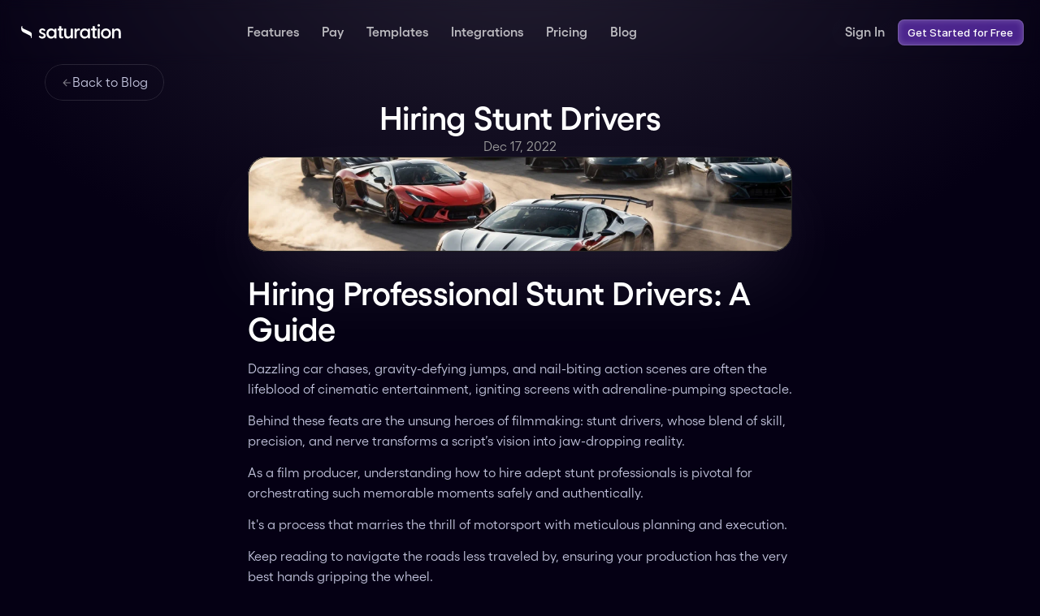

--- FILE ---
content_type: text/html
request_url: https://saturation.io/blog/hiring-stunt-drivers
body_size: 46610
content:
<!doctype html>
<!-- Made in Framer · framer.com ✨ -->
<!-- Published Jan 22, 2026 at 5:30 PM UTC -->
<html lang="en" data-redirect-timezone="1">
<head>
	<meta charset="utf-8">
	
	
	<script>try{if(localStorage.get("__framer_force_showing_editorbar_since")){const n=document.createElement("link");n.rel = "modulepreload";n.href="https://framer.com/edit/init.mjs";document.head.appendChild(n)}}catch(e){}</script>
	<!-- Start of headStart -->
    <!-- Snippet: legacy-headStart -->
<script async src="https://cdn.tolt.io/tolt.js" data-tolt="1b8fe948-edd7-48ba-8dab-af9a2abf4267"></script>



<script type="text/javascript">
const fpPromise = import('https://app.saturation.io/fpv4.js')
                            .then(f => f.load())                                                        
                            .then(fp => fp.get())
                            .then(result => {                                
                                const visitorId = result.visitorId
                                console.log("Visitor ID:", visitorId)
                                window.visitorId = visitorId
                                  function getUTMParameters() {
                                    const params = new URLSearchParams(window.location.search);
                                    const utmSource = params.get('utm_source') || null;
                                    const utmCampaign = params.get('utm_campaign') || null;
                                    const utmMedium = params.get('utm_medium') || null;
                                    const utmTerm = params.get('utm_term') || null;
                                    const utmContent = params.get('utm_content') || null;

                                    return {
                                      utmSource,
                                      utmCampaign,
                                      utmMedium,
                                      utmTerm,
                                      utmContent,
                                    };
                                  }
                                  
                                  function sendUTMData(url) {
                                    const utmParams = getUTMParameters();
                                    const xhr = new XMLHttpRequest();
                                    xhr.open('POST', url, true);
                                    xhr.setRequestHeader('Content-Type', 'application/json');
                                    xhr.onreadystatechange = function () {
                                        if (xhr.readyState === 4 && xhr.status === 200) {
                                            console.log('UTM data sent successfully:', xhr.responseText);
                                        }
                                    };  
                                    const params = {...utmParams, visitorId: visitorId}
                                    console.log('Sending UTM data:', params);
                                    xhr.send(JSON.stringify(params));
                                  };
  
                                  
                                if (typeof window !== 'undefined') {
                                    const utmParams = getUTMParameters();
                                    console.log('UTM Parameters:', utmParams);                                    
                                    if (utmParams.utmCampaign) {
                                        sendUTMData('https://app.saturation.io/api/utm');
                                    }
                                    
                                }
                            })
</script>




<script>
    !function(t,e){var o,n,p,r;e.__SV||(window.posthog=e,e._i=[],e.init=function(i,s,a){function g(t,e){var o=e.split(".");2==o.length&&(t=t[o[0]],e=o[1]),t[e]=function(){t.push([e].concat(Array.prototype.slice.call(arguments,0)))}}(p=t.createElement("script")).type="text/javascript",p.crossOrigin="anonymous",p.async=!0,p.src=s.api_host.replace(".i.posthog.com","-assets.i.posthog.com")+"/static/array.js",(r=t.getElementsByTagName("script")[0]).parentNode.insertBefore(p,r);var u=e;for(void 0!==a?u=e[a]=[]:a="posthog",u.people=u.people||[],u.toString=function(t){var e="posthog";return"posthog"!==a&&(e+="."+a),t||(e+=" (stub)"),e},u.people.toString=function(){return u.toString(1)+".people (stub)"},o="init capture register register_once register_for_session unregister unregister_for_session getFeatureFlag getFeatureFlagPayload isFeatureEnabled reloadFeatureFlags updateEarlyAccessFeatureEnrollment getEarlyAccessFeatures on onFeatureFlags onSessionId getSurveys getActiveMatchingSurveys renderSurvey canRenderSurvey identify setPersonProperties group resetGroups setPersonPropertiesForFlags resetPersonPropertiesForFlags setGroupPropertiesForFlags resetGroupPropertiesForFlags reset get_distinct_id getGroups get_session_id get_session_replay_url alias set_config startSessionRecording stopSessionRecording sessionRecordingStarted captureException loadToolbar get_property getSessionProperty createPersonProfile opt_in_capturing opt_out_capturing has_opted_in_capturing has_opted_out_capturing clear_opt_in_out_capturing debug getPageViewId captureTraceFeedback captureTraceMetric".split(" "),n=0;n<o.length;n++)g(u,o[n]);e._i.push([i,s,a])},e.__SV=1)}(document,window.posthog||[]);
    posthog.init('phc_QNuYS09xy90pjBWi0QV4ip1ARU55XTjLDBCmN9gF7ry', {
        api_host: 'https://us.i.posthog.com',
        person_profiles: 'identified_only', // or 'always' to create profiles for anonymous users as well
    })
</script>

<script nowprocket nitro-exclude type="text/javascript" id="sa-dynamic-optimization" data-uuid="d149b1e4-9769-47e5-a32f-0d388b2648e1" src="[data-uri]"></script>

<script type="application/ld+json">
{
  "@context": "https://schema.org",
  "@graph": [
    {
      "@type": "Organization",
      "@id": "https://saturation.io/#organization",
      "name": "Saturation.io",
      "url": "https://saturation.io",
      "logo": {
        "@type": "ImageObject",
        "url": "https://saturation.io/logo.jpg"
      },
      "description": "Collaborative budgeting and production management platform designed to streamline workflows and enhance collaboration within the entertainment industry.",
      "sameAs": [
        "https://www.linkedin.com/company/saturation",
        "https://x.com/saturation_io",
        "https://www.instagram.com/saturation.io/",
        "https://www.facebook.com/saturation.io/",
        "https://www.youtube.com/@saturationapp"
      ],
      "contactPoint": {
        "@type": "ContactPoint",
        "contactType": "customer support",
        "url": "https://support.saturation.io"
      }
    },
    {
      "@type": "SoftwareApplication",
      "@id": "https://saturation.io/#product",
      "name": "Saturation.io",
      "applicationCategory": "BusinessApplication",
      "applicationSubCategory": "Budget Management Software",
      "operatingSystem": "Web Browser, iOS",
      "offers": [
        {
          "@type": "Offer",
          "name": "Free",
          "price": "0",
          "priceCurrency": "USD",
          "description": "Access to one project with 1,000 line items"
        },
        {
          "@type": "Offer",
          "name": "Producer",
          "price": "25",
          "priceCurrency": "USD",
          "priceSpecification": {
            "@type": "PriceSpecification",
            "price": "25",
            "priceCurrency": "USD",
            "billingPeriod": "P1M"
          },
          "description": "Unlimited projects, 10,000 account items, collaboration features"
        },
        {
          "@type": "Offer",
          "name": "Production",
          "price": "75",
          "priceCurrency": "USD",
          "priceSpecification": {
            "@type": "PriceSpecification",
            "price": "75",
            "priceCurrency": "USD",
            "billingPeriod": "P1M"
          },
          "description": "Additional seats, access control, unlimited account items"
        }
      ],
      "featureList": [
        "Collaborative budget creation",
        "Real-time budget tracking",
        "Transaction automation",
        "Multi-project management",
        "Integration with 12,000+ financial institutions",
        "Mobile accessibility"
      ],
      "aggregateRating": {
        "@type": "AggregateRating",
        "ratingValue": "4.8",
        "reviewCount": "50"
      }
    }
  ]
}
</script>
<script>
(function() {
  var script = document.createElement('script');
  script.setAttribute('data-project-id', '814f0efa-026c-465a-8112-5a01c8399f1d');
  script.src = 'https://ingest.promptwatch.com/js/client.min.js';
  document.head.appendChild(script);
})();
</script>
<!-- SnippetEnd: legacy-headStart --><!-- Snippet: legacy-headStart-AxfaeAnBs --><script type="application/ld+json">
{
  "@context": "https://schema.org",
  "@type": "BlogPosting",
  "mainEntityOfPage": {
    "@type": "WebPage",
    "@id": "https://www.saturation.io/blog/hiring-stunt-drivers"
  },
  "headline": "Hiring Stunt Drivers",
  "description": "Hiring professional stunt drivers for film and television productions requires a meticulous approach, balancing the thrill of action with safety and professionalism. This involves analyzing the script for stunt scenes, assessing the skill level needed, and prioritizing safety requirements. Finding qualified drivers involves networking with stunt coordinators, utilizing specialized agencies, attending stunt driving showcases, and evaluating portfolios and demo reels. The hiring process includes conducting auditions, finalizing contracts, and ensuring on-set safety through rigorous protocols and constant communication with the stunt team and insurance providers.",
  "image": "https://framerusercontent.com/images/1k1XuHWIhpSu7F7ELO9Ck2lQd5M.webp?width=2048&amp;height=1152",
  "author": {
    "@type": "Person",
    "name": "Jens Jacob"
  },
  "publisher": {
    "@type": "Organization",
    "name": "Saturation",
    "logo": {
      "@type": "ImageObject",
      "url": "https://www.saturation.io/logo.jpg"
    }
  },
  "datePublished": "{{date}}",
  "dateModified": "{{date}}"
}
</script><!-- SnippetEnd: legacy-headStart-AxfaeAnBs -->

    <!-- End of headStart -->
	<meta name="viewport" content="width=device-width">
	<meta name="generator" content="Framer 008e494">
	<title>Hiring Stunt Drivers (2025) - Saturation </title>
    <meta name="description" content="Hiring professional stunt drivers for film and television productions requires a meticulous approach, balancing the thrill of action with safety and professionalism. This involves analyzing the script for stunt scenes, assessing the skill level needed, and prioritizing safety requirements. Finding qualified drivers involves networking with stunt coordinators, utilizing specialized agencies, attending stunt driving showcases, and evaluating portfolios and demo reels. The hiring process includes conducting auditions, finalizing contracts, and ensuring on-set safety through rigorous protocols and constant communication with the stunt team and insurance providers. ">
    <meta name="framer-search-index" content="https://framerusercontent.com/sites/5oAtKIzzODNprShyH50Ya4/searchIndex-faTvKiXivSgY.json">
    <meta name="framer-search-index-fallback" content="https://framerusercontent.com/sites/5oAtKIzzODNprShyH50Ya4/searchIndex-ymHDCLSAiDGX.json">
    <link href="https://framerusercontent.com/images/XyouqGE5YOJc4VJhmHgvSdr5iw.png" rel="icon" media="(prefers-color-scheme: light)">
    <link href="https://framerusercontent.com/images/XyouqGE5YOJc4VJhmHgvSdr5iw.png" rel="icon" media="(prefers-color-scheme: dark)">
    <link rel="apple-touch-icon" href="https://framerusercontent.com/images/hMVR4BlS25wuB7MF70SOnqgfw4.png">
    <!-- Open Graph / Facebook -->
    <meta property="og:type" content="website">
    <meta property="og:title" content="Hiring Stunt Drivers (2025) - Saturation ">
    <meta property="og:description" content="Hiring professional stunt drivers for film and television productions requires a meticulous approach, balancing the thrill of action with safety and professionalism. This involves analyzing the script for stunt scenes, assessing the skill level needed, and prioritizing safety requirements. Finding qualified drivers involves networking with stunt coordinators, utilizing specialized agencies, attending stunt driving showcases, and evaluating portfolios and demo reels. The hiring process includes conducting auditions, finalizing contracts, and ensuring on-set safety through rigorous protocols and constant communication with the stunt team and insurance providers. ">
    <meta property="og:image" content="https://framerusercontent.com/images/1k1XuHWIhpSu7F7ELO9Ck2lQd5M.webp?width=2048&amp;height=1152">
    <!-- Twitter -->
    <meta name="twitter:card" content="summary_large_image">
    <meta name="twitter:title" content="Hiring Stunt Drivers (2025) - Saturation ">
    <meta name="twitter:description" content="Hiring professional stunt drivers for film and television productions requires a meticulous approach, balancing the thrill of action with safety and professionalism. This involves analyzing the script for stunt scenes, assessing the skill level needed, and prioritizing safety requirements. Finding qualified drivers involves networking with stunt coordinators, utilizing specialized agencies, attending stunt driving showcases, and evaluating portfolios and demo reels. The hiring process includes conducting auditions, finalizing contracts, and ensuring on-set safety through rigorous protocols and constant communication with the stunt team and insurance providers. ">
    <meta name="twitter:image" content="https://framerusercontent.com/images/1k1XuHWIhpSu7F7ELO9Ck2lQd5M.webp?width=2048&amp;height=1152">
    
	<!-- Global site tag (gtag.js) - Google Analytics -->
	<script async src="https://www.googletagmanager.com/gtag/js?id=G-0FX9NY0P2P"></script>
	<script>
	  window.dataLayer = window.dataLayer || [];
	  function gtag(){window.dataLayer.push(arguments);}
	  gtag('js', new Date());
	  gtag('config', 'G-0FX9NY0P2P');
	</script>
	
	<style data-framer-font-css>/* latin-ext */
@font-face {
  font-family: 'DM Sans';
  font-style: italic;
  font-weight: 500;
  font-display: swap;
  src: url(https://fonts.gstatic.com/s/dmsans/v17/rP2Wp2ywxg089UriCZaSExd86J3t9jz86MvyyKK58VXh.woff2) format('woff2');
  unicode-range: U+0100-02BA, U+02BD-02C5, U+02C7-02CC, U+02CE-02D7, U+02DD-02FF, U+0304, U+0308, U+0329, U+1D00-1DBF, U+1E00-1E9F, U+1EF2-1EFF, U+2020, U+20A0-20AB, U+20AD-20C0, U+2113, U+2C60-2C7F, U+A720-A7FF;
}
/* latin */
@font-face {
  font-family: 'DM Sans';
  font-style: italic;
  font-weight: 500;
  font-display: swap;
  src: url(https://fonts.gstatic.com/s/dmsans/v17/rP2Wp2ywxg089UriCZaSExd86J3t9jz86MvyyKy58Q.woff2) format('woff2');
  unicode-range: U+0000-00FF, U+0131, U+0152-0153, U+02BB-02BC, U+02C6, U+02DA, U+02DC, U+0304, U+0308, U+0329, U+2000-206F, U+20AC, U+2122, U+2191, U+2193, U+2212, U+2215, U+FEFF, U+FFFD;
}
/* latin-ext */
@font-face {
  font-family: 'DM Sans';
  font-style: italic;
  font-weight: 700;
  font-display: swap;
  src: url(https://fonts.gstatic.com/s/dmsans/v17/rP2Wp2ywxg089UriCZaSExd86J3t9jz86MvyyKK58VXh.woff2) format('woff2');
  unicode-range: U+0100-02BA, U+02BD-02C5, U+02C7-02CC, U+02CE-02D7, U+02DD-02FF, U+0304, U+0308, U+0329, U+1D00-1DBF, U+1E00-1E9F, U+1EF2-1EFF, U+2020, U+20A0-20AB, U+20AD-20C0, U+2113, U+2C60-2C7F, U+A720-A7FF;
}
/* latin */
@font-face {
  font-family: 'DM Sans';
  font-style: italic;
  font-weight: 700;
  font-display: swap;
  src: url(https://fonts.gstatic.com/s/dmsans/v17/rP2Wp2ywxg089UriCZaSExd86J3t9jz86MvyyKy58Q.woff2) format('woff2');
  unicode-range: U+0000-00FF, U+0131, U+0152-0153, U+02BB-02BC, U+02C6, U+02DA, U+02DC, U+0304, U+0308, U+0329, U+2000-206F, U+20AC, U+2122, U+2191, U+2193, U+2212, U+2215, U+FEFF, U+FFFD;
}
/* latin-ext */
@font-face {
  font-family: 'DM Sans';
  font-style: normal;
  font-weight: 400;
  font-display: swap;
  src: url(https://fonts.gstatic.com/s/dmsans/v17/rP2Yp2ywxg089UriI5-g4vlH9VoD8Cmcqbu6-K6h9Q.woff2) format('woff2');
  unicode-range: U+0100-02BA, U+02BD-02C5, U+02C7-02CC, U+02CE-02D7, U+02DD-02FF, U+0304, U+0308, U+0329, U+1D00-1DBF, U+1E00-1E9F, U+1EF2-1EFF, U+2020, U+20A0-20AB, U+20AD-20C0, U+2113, U+2C60-2C7F, U+A720-A7FF;
}
/* latin */
@font-face {
  font-family: 'DM Sans';
  font-style: normal;
  font-weight: 400;
  font-display: swap;
  src: url(https://fonts.gstatic.com/s/dmsans/v17/rP2Yp2ywxg089UriI5-g4vlH9VoD8Cmcqbu0-K4.woff2) format('woff2');
  unicode-range: U+0000-00FF, U+0131, U+0152-0153, U+02BB-02BC, U+02C6, U+02DA, U+02DC, U+0304, U+0308, U+0329, U+2000-206F, U+20AC, U+2122, U+2191, U+2193, U+2212, U+2215, U+FEFF, U+FFFD;
}
/* latin-ext */
@font-face {
  font-family: 'DM Sans';
  font-style: normal;
  font-weight: 500;
  font-display: swap;
  src: url(https://fonts.gstatic.com/s/dmsans/v17/rP2Yp2ywxg089UriI5-g4vlH9VoD8Cmcqbu6-K6h9Q.woff2) format('woff2');
  unicode-range: U+0100-02BA, U+02BD-02C5, U+02C7-02CC, U+02CE-02D7, U+02DD-02FF, U+0304, U+0308, U+0329, U+1D00-1DBF, U+1E00-1E9F, U+1EF2-1EFF, U+2020, U+20A0-20AB, U+20AD-20C0, U+2113, U+2C60-2C7F, U+A720-A7FF;
}
/* latin */
@font-face {
  font-family: 'DM Sans';
  font-style: normal;
  font-weight: 500;
  font-display: swap;
  src: url(https://fonts.gstatic.com/s/dmsans/v17/rP2Yp2ywxg089UriI5-g4vlH9VoD8Cmcqbu0-K4.woff2) format('woff2');
  unicode-range: U+0000-00FF, U+0131, U+0152-0153, U+02BB-02BC, U+02C6, U+02DA, U+02DC, U+0304, U+0308, U+0329, U+2000-206F, U+20AC, U+2122, U+2191, U+2193, U+2212, U+2215, U+FEFF, U+FFFD;
}
/* latin-ext */
@font-face {
  font-family: 'DM Sans';
  font-style: normal;
  font-weight: 700;
  font-display: swap;
  src: url(https://fonts.gstatic.com/s/dmsans/v17/rP2Yp2ywxg089UriI5-g4vlH9VoD8Cmcqbu6-K6h9Q.woff2) format('woff2');
  unicode-range: U+0100-02BA, U+02BD-02C5, U+02C7-02CC, U+02CE-02D7, U+02DD-02FF, U+0304, U+0308, U+0329, U+1D00-1DBF, U+1E00-1E9F, U+1EF2-1EFF, U+2020, U+20A0-20AB, U+20AD-20C0, U+2113, U+2C60-2C7F, U+A720-A7FF;
}
/* latin */
@font-face {
  font-family: 'DM Sans';
  font-style: normal;
  font-weight: 700;
  font-display: swap;
  src: url(https://fonts.gstatic.com/s/dmsans/v17/rP2Yp2ywxg089UriI5-g4vlH9VoD8Cmcqbu0-K4.woff2) format('woff2');
  unicode-range: U+0000-00FF, U+0131, U+0152-0153, U+02BB-02BC, U+02C6, U+02DA, U+02DC, U+0304, U+0308, U+0329, U+2000-206F, U+20AC, U+2122, U+2191, U+2193, U+2212, U+2215, U+FEFF, U+FFFD;
}
/* latin-ext */
@font-face {
  font-family: 'Outfit';
  font-style: normal;
  font-weight: 300;
  font-display: swap;
  src: url(https://fonts.gstatic.com/s/outfit/v15/QGYyz_MVcBeNP4NjuGObqx1XmO1I4W61O4i0ExAo.woff2) format('woff2');
  unicode-range: U+0100-02BA, U+02BD-02C5, U+02C7-02CC, U+02CE-02D7, U+02DD-02FF, U+0304, U+0308, U+0329, U+1D00-1DBF, U+1E00-1E9F, U+1EF2-1EFF, U+2020, U+20A0-20AB, U+20AD-20C0, U+2113, U+2C60-2C7F, U+A720-A7FF;
}
/* latin */
@font-face {
  font-family: 'Outfit';
  font-style: normal;
  font-weight: 300;
  font-display: swap;
  src: url(https://fonts.gstatic.com/s/outfit/v15/QGYyz_MVcBeNP4NjuGObqx1XmO1I4W61O4a0Ew.woff2) format('woff2');
  unicode-range: U+0000-00FF, U+0131, U+0152-0153, U+02BB-02BC, U+02C6, U+02DA, U+02DC, U+0304, U+0308, U+0329, U+2000-206F, U+20AC, U+2122, U+2191, U+2193, U+2212, U+2215, U+FEFF, U+FFFD;
}
/* cyrillic-ext */
@font-face {
  font-family: 'Fragment Mono';
  font-style: normal;
  font-weight: 400;
  src: url(https://fonts.gstatic.com/s/fragmentmono/v6/4iCr6K5wfMRRjxp0DA6-2CLnB45HhrUI.woff2) format('woff2');
  unicode-range: U+0460-052F, U+1C80-1C8A, U+20B4, U+2DE0-2DFF, U+A640-A69F, U+FE2E-FE2F;
}
/* latin-ext */
@font-face {
  font-family: 'Fragment Mono';
  font-style: normal;
  font-weight: 400;
  src: url(https://fonts.gstatic.com/s/fragmentmono/v6/4iCr6K5wfMRRjxp0DA6-2CLnB41HhrUI.woff2) format('woff2');
  unicode-range: U+0100-02BA, U+02BD-02C5, U+02C7-02CC, U+02CE-02D7, U+02DD-02FF, U+0304, U+0308, U+0329, U+1D00-1DBF, U+1E00-1E9F, U+1EF2-1EFF, U+2020, U+20A0-20AB, U+20AD-20C0, U+2113, U+2C60-2C7F, U+A720-A7FF;
}
/* latin */
@font-face {
  font-family: 'Fragment Mono';
  font-style: normal;
  font-weight: 400;
  src: url(https://fonts.gstatic.com/s/fragmentmono/v6/4iCr6K5wfMRRjxp0DA6-2CLnB4NHhg.woff2) format('woff2');
  unicode-range: U+0000-00FF, U+0131, U+0152-0153, U+02BB-02BC, U+02C6, U+02DA, U+02DC, U+0304, U+0308, U+0329, U+2000-206F, U+20AC, U+2122, U+2191, U+2193, U+2212, U+2215, U+FEFF, U+FFFD;
}

@font-face { font-family: "Gellix SemiBold"; src: url("https://framerusercontent.com/assets/baLNQFxvhrPXslmeXWqXyUs4SA.woff"); font-display: swap; font-style: normal; font-weight: 600 }
@font-face { font-family: "Gellix Regular"; src: url("https://framerusercontent.com/assets/KsoKV0KhrVamH3Cnlka7yRqZncA.woff"); font-display: swap; font-style: normal; font-weight: 400 }
@font-face { font-family: "Gellix SemiBold"; src: url("https://framerusercontent.com/modules/assets/baLNQFxvhrPXslmeXWqXyUs4SA~DmXm-VgQuTOaaLz1Ohrs3khekGwCDTelVzjARJ8dMtE.woff"); font-display: swap }
@font-face { font-family: "Gellix Regular"; src: url("https://framerusercontent.com/assets/KsoKV0KhrVamH3Cnlka7yRqZncA.woff"); font-display: swap }
@font-face { font-family: "Inter"; src: url("https://framerusercontent.com/assets/hyOgCu0Xnghbimh0pE8QTvtt2AU.woff2"); font-display: swap; font-style: normal; font-weight: 600; unicode-range: U+0460-052F, U+1C80-1C88, U+20B4, U+2DE0-2DFF, U+A640-A69F, U+FE2E-FE2F }
@font-face { font-family: "Inter"; src: url("https://framerusercontent.com/assets/NeGmSOXrPBfEFIy5YZeHq17LEDA.woff2"); font-display: swap; font-style: normal; font-weight: 600; unicode-range: U+0301, U+0400-045F, U+0490-0491, U+04B0-04B1, U+2116 }
@font-face { font-family: "Inter"; src: url("https://framerusercontent.com/assets/oYaAX5himiTPYuN8vLWnqBbfD2s.woff2"); font-display: swap; font-style: normal; font-weight: 600; unicode-range: U+1F00-1FFF }
@font-face { font-family: "Inter"; src: url("https://framerusercontent.com/assets/lEJLP4R0yuCaMCjSXYHtJw72M.woff2"); font-display: swap; font-style: normal; font-weight: 600; unicode-range: U+0370-03FF }
@font-face { font-family: "Inter"; src: url("https://framerusercontent.com/assets/cRJyLNuTJR5jbyKzGi33wU9cqIQ.woff2"); font-display: swap; font-style: normal; font-weight: 600; unicode-range: U+0100-024F, U+0259, U+1E00-1EFF, U+2020, U+20A0-20AB, U+20AD-20CF, U+2113, U+2C60-2C7F, U+A720-A7FF }
@font-face { font-family: "Inter"; src: url("https://framerusercontent.com/assets/yDtI2UI8XcEg1W2je9XPN3Noo.woff2"); font-display: swap; font-style: normal; font-weight: 600; unicode-range: U+0000-00FF, U+0131, U+0152-0153, U+02BB-02BC, U+02C6, U+02DA, U+02DC, U+2000-206F, U+2070, U+2074-207E, U+2080-208E, U+20AC, U+2122, U+2191, U+2193, U+2212, U+2215, U+FEFF, U+FFFD }
@font-face { font-family: "Inter"; src: url("https://framerusercontent.com/assets/A0Wcc7NgXMjUuFdquHDrIZpzZw0.woff2"); font-display: swap; font-style: normal; font-weight: 600; unicode-range: U+0102-0103, U+0110-0111, U+0128-0129, U+0168-0169, U+01A0-01A1, U+01AF-01B0, U+1EA0-1EF9, U+20AB }
@font-face { font-family: "Inter"; src: url("https://framerusercontent.com/assets/5vvr9Vy74if2I6bQbJvbw7SY1pQ.woff2"); font-display: swap; font-style: normal; font-weight: 400; unicode-range: U+0460-052F, U+1C80-1C88, U+20B4, U+2DE0-2DFF, U+A640-A69F, U+FE2E-FE2F }
@font-face { font-family: "Inter"; src: url("https://framerusercontent.com/assets/EOr0mi4hNtlgWNn9if640EZzXCo.woff2"); font-display: swap; font-style: normal; font-weight: 400; unicode-range: U+0301, U+0400-045F, U+0490-0491, U+04B0-04B1, U+2116 }
@font-face { font-family: "Inter"; src: url("https://framerusercontent.com/assets/Y9k9QrlZAqio88Klkmbd8VoMQc.woff2"); font-display: swap; font-style: normal; font-weight: 400; unicode-range: U+1F00-1FFF }
@font-face { font-family: "Inter"; src: url("https://framerusercontent.com/assets/OYrD2tBIBPvoJXiIHnLoOXnY9M.woff2"); font-display: swap; font-style: normal; font-weight: 400; unicode-range: U+0370-03FF }
@font-face { font-family: "Inter"; src: url("https://framerusercontent.com/assets/JeYwfuaPfZHQhEG8U5gtPDZ7WQ.woff2"); font-display: swap; font-style: normal; font-weight: 400; unicode-range: U+0100-024F, U+0259, U+1E00-1EFF, U+2020, U+20A0-20AB, U+20AD-20CF, U+2113, U+2C60-2C7F, U+A720-A7FF }
@font-face { font-family: "Inter"; src: url("https://framerusercontent.com/assets/GrgcKwrN6d3Uz8EwcLHZxwEfC4.woff2"); font-display: swap; font-style: normal; font-weight: 400; unicode-range: U+0000-00FF, U+0131, U+0152-0153, U+02BB-02BC, U+02C6, U+02DA, U+02DC, U+2000-206F, U+2070, U+2074-207E, U+2080-208E, U+20AC, U+2122, U+2191, U+2193, U+2212, U+2215, U+FEFF, U+FFFD }
@font-face { font-family: "Inter"; src: url("https://framerusercontent.com/assets/b6Y37FthZeALduNqHicBT6FutY.woff2"); font-display: swap; font-style: normal; font-weight: 400; unicode-range: U+0102-0103, U+0110-0111, U+0128-0129, U+0168-0169, U+01A0-01A1, U+01AF-01B0, U+1EA0-1EF9, U+20AB }
@font-face { font-family: "Inter"; src: url("https://framerusercontent.com/assets/vQyevYAyHtARFwPqUzQGpnDs.woff2"); font-display: swap; font-style: normal; font-weight: 400; unicode-range: U+0000-00FF, U+0131, U+0152-0153, U+02BB-02BC, U+02C6, U+02DA, U+02DC, U+2000-206F, U+2074, U+20AC, U+2122, U+2191, U+2193, U+2212, U+2215, U+FEFF, U+FFFD }
@font-face { font-family: "Inter"; src: url("https://framerusercontent.com/assets/NXxvFRoY5LDh3yCm7MEP2jqYk.woff2"); font-style: normal; font-weight: 100; unicode-range: U+0460-052F, U+1C80-1C88, U+20B4, U+2DE0-2DFF, U+A640-A69F, U+FE2E-FE2F }
@font-face { font-family: "Inter"; src: url("https://framerusercontent.com/assets/5CcgcVyoWSqO1THBiISd6oCog.woff2"); font-style: normal; font-weight: 100; unicode-range: U+0301, U+0400-045F, U+0490-0491, U+04B0-04B1, U+2116 }
@font-face { font-family: "Inter"; src: url("https://framerusercontent.com/assets/MF544SVCvk3yNpLIz3pwDXFZPKM.woff2"); font-style: normal; font-weight: 100; unicode-range: U+1F00-1FFF }
@font-face { font-family: "Inter"; src: url("https://framerusercontent.com/assets/TNtxudDBkAm2RXdtU3rvTBwoM.woff2"); font-style: normal; font-weight: 100; unicode-range: U+0370-03FF }
@font-face { font-family: "Inter"; src: url("https://framerusercontent.com/assets/fIabp4VN5z7iJ3lNOz9qfNeQHc.woff2"); font-style: normal; font-weight: 100; unicode-range: U+0100-024F, U+0259, U+1E00-1EFF, U+2020, U+20A0-20AB, U+20AD-20CF, U+2113, U+2C60-2C7F, U+A720-A7FF }
@font-face { font-family: "Inter"; src: url("https://framerusercontent.com/assets/8kSLqTnVCEtjx0nu8PxTD4Nh5UU.woff2"); font-style: normal; font-weight: 100; unicode-range: U+0000-00FF, U+0131, U+0152-0153, U+02BB-02BC, U+02C6, U+02DA, U+02DC, U+2000-206F, U+2070, U+2074-207E, U+2080-208E, U+20AC, U+2122, U+2191, U+2193, U+2212, U+2215, U+FEFF, U+FFFD }
@font-face { font-family: "Inter"; src: url("https://framerusercontent.com/assets/9iRSYClnXA0RMygyIn6yjjWXJw.woff2"); font-style: normal; font-weight: 100; unicode-range: U+0102-0103, U+0110-0111, U+0128-0129, U+0168-0169, U+01A0-01A1, U+01AF-01B0, U+1EA0-1EF9, U+20AB }
@font-face { font-family: "Inter"; src: url("https://framerusercontent.com/assets/MVhJhYeDWxeyqT939zMNyw9p8.woff2"); font-style: normal; font-weight: 200; unicode-range: U+0460-052F, U+1C80-1C88, U+20B4, U+2DE0-2DFF, U+A640-A69F, U+FE2E-FE2F }
@font-face { font-family: "Inter"; src: url("https://framerusercontent.com/assets/WXQXYfAQJIi2pCJACAfWWXfIDqI.woff2"); font-style: normal; font-weight: 200; unicode-range: U+0301, U+0400-045F, U+0490-0491, U+04B0-04B1, U+2116 }
@font-face { font-family: "Inter"; src: url("https://framerusercontent.com/assets/RJeJJARdrtNUtic58kOz7hIgBuE.woff2"); font-style: normal; font-weight: 200; unicode-range: U+1F00-1FFF }
@font-face { font-family: "Inter"; src: url("https://framerusercontent.com/assets/4hBRAuM02i3fsxYDzyNvt5Az2so.woff2"); font-style: normal; font-weight: 200; unicode-range: U+0370-03FF }
@font-face { font-family: "Inter"; src: url("https://framerusercontent.com/assets/fz1JbBffNGgK7BNUI1mmbFBlgA8.woff2"); font-style: normal; font-weight: 200; unicode-range: U+0100-024F, U+0259, U+1E00-1EFF, U+2020, U+20A0-20AB, U+20AD-20CF, U+2113, U+2C60-2C7F, U+A720-A7FF }
@font-face { font-family: "Inter"; src: url("https://framerusercontent.com/assets/Z4sGWU2OKBoXPWulb5P25vULA.woff2"); font-style: normal; font-weight: 200; unicode-range: U+0000-00FF, U+0131, U+0152-0153, U+02BB-02BC, U+02C6, U+02DA, U+02DC, U+2000-206F, U+2070, U+2074-207E, U+2080-208E, U+20AC, U+2122, U+2191, U+2193, U+2212, U+2215, U+FEFF, U+FFFD }
@font-face { font-family: "Inter"; src: url("https://framerusercontent.com/assets/eIZyQwIlHYR0mnMSneEDMtqBPgw.woff2"); font-style: normal; font-weight: 200; unicode-range: U+0102-0103, U+0110-0111, U+0128-0129, U+0168-0169, U+01A0-01A1, U+01AF-01B0, U+1EA0-1EF9, U+20AB }
@font-face { font-family: "Inter"; src: url("https://framerusercontent.com/assets/BkDpl4ghaqvMi1btKFyG2tdbec.woff2"); font-display: swap; font-style: normal; font-weight: 300; unicode-range: U+0460-052F, U+1C80-1C88, U+20B4, U+2DE0-2DFF, U+A640-A69F, U+FE2E-FE2F }
@font-face { font-family: "Inter"; src: url("https://framerusercontent.com/assets/zAMK70AQRFSShJgUiaR5IiIhgzk.woff2"); font-display: swap; font-style: normal; font-weight: 300; unicode-range: U+0301, U+0400-045F, U+0490-0491, U+04B0-04B1, U+2116 }
@font-face { font-family: "Inter"; src: url("https://framerusercontent.com/assets/IETjvc5qzUaRoaruDpPSwCUM8.woff2"); font-display: swap; font-style: normal; font-weight: 300; unicode-range: U+1F00-1FFF }
@font-face { font-family: "Inter"; src: url("https://framerusercontent.com/assets/oLCoaT3ioA0fHdJnWR9W6k7NY.woff2"); font-display: swap; font-style: normal; font-weight: 300; unicode-range: U+0370-03FF }
@font-face { font-family: "Inter"; src: url("https://framerusercontent.com/assets/Sj0PCHQSBjFmEp6NBWg6FNaKc.woff2"); font-display: swap; font-style: normal; font-weight: 300; unicode-range: U+0100-024F, U+0259, U+1E00-1EFF, U+2020, U+20A0-20AB, U+20AD-20CF, U+2113, U+2C60-2C7F, U+A720-A7FF }
@font-face { font-family: "Inter"; src: url("https://framerusercontent.com/assets/aqiiD4LUKkKzXdjGL5UzHq8bo5w.woff2"); font-display: swap; font-style: normal; font-weight: 300; unicode-range: U+0000-00FF, U+0131, U+0152-0153, U+02BB-02BC, U+02C6, U+02DA, U+02DC, U+2000-206F, U+2070, U+2074-207E, U+2080-208E, U+20AC, U+2122, U+2191, U+2193, U+2212, U+2215, U+FEFF, U+FFFD }
@font-face { font-family: "Inter"; src: url("https://framerusercontent.com/assets/H4TfENUY1rh8R9UaSD6vngjJP3M.woff2"); font-display: swap; font-style: normal; font-weight: 300; unicode-range: U+0102-0103, U+0110-0111, U+0128-0129, U+0168-0169, U+01A0-01A1, U+01AF-01B0, U+1EA0-1EF9, U+20AB }
@font-face { font-family: "Inter"; src: url("https://framerusercontent.com/assets/5A3Ce6C9YYmCjpQx9M4inSaKU.woff2"); font-display: swap; font-style: normal; font-weight: 500; unicode-range: U+0460-052F, U+1C80-1C88, U+20B4, U+2DE0-2DFF, U+A640-A69F, U+FE2E-FE2F }
@font-face { font-family: "Inter"; src: url("https://framerusercontent.com/assets/Qx95Xyt0Ka3SGhinnbXIGpEIyP4.woff2"); font-display: swap; font-style: normal; font-weight: 500; unicode-range: U+0301, U+0400-045F, U+0490-0491, U+04B0-04B1, U+2116 }
@font-face { font-family: "Inter"; src: url("https://framerusercontent.com/assets/6mJuEAguuIuMog10gGvH5d3cl8.woff2"); font-display: swap; font-style: normal; font-weight: 500; unicode-range: U+1F00-1FFF }
@font-face { font-family: "Inter"; src: url("https://framerusercontent.com/assets/xYYWaj7wCU5zSQH0eXvSaS19wo.woff2"); font-display: swap; font-style: normal; font-weight: 500; unicode-range: U+0370-03FF }
@font-face { font-family: "Inter"; src: url("https://framerusercontent.com/assets/otTaNuNpVK4RbdlT7zDDdKvQBA.woff2"); font-display: swap; font-style: normal; font-weight: 500; unicode-range: U+0100-024F, U+0259, U+1E00-1EFF, U+2020, U+20A0-20AB, U+20AD-20CF, U+2113, U+2C60-2C7F, U+A720-A7FF }
@font-face { font-family: "Inter"; src: url("https://framerusercontent.com/assets/UjlFhCnUjxhNfep4oYBPqnEssyo.woff2"); font-display: swap; font-style: normal; font-weight: 500; unicode-range: U+0000-00FF, U+0131, U+0152-0153, U+02BB-02BC, U+02C6, U+02DA, U+02DC, U+2000-206F, U+2070, U+2074-207E, U+2080-208E, U+20AC, U+2122, U+2191, U+2193, U+2212, U+2215, U+FEFF, U+FFFD }
@font-face { font-family: "Inter"; src: url("https://framerusercontent.com/assets/DolVirEGb34pEXEp8t8FQBSK4.woff2"); font-display: swap; font-style: normal; font-weight: 500; unicode-range: U+0102-0103, U+0110-0111, U+0128-0129, U+0168-0169, U+01A0-01A1, U+01AF-01B0, U+1EA0-1EF9, U+20AB }
@font-face { font-family: "Inter"; src: url("https://framerusercontent.com/assets/DpPBYI0sL4fYLgAkX8KXOPVt7c.woff2"); font-display: swap; font-style: normal; font-weight: 700; unicode-range: U+0460-052F, U+1C80-1C88, U+20B4, U+2DE0-2DFF, U+A640-A69F, U+FE2E-FE2F }
@font-face { font-family: "Inter"; src: url("https://framerusercontent.com/assets/4RAEQdEOrcnDkhHiiCbJOw92Lk.woff2"); font-display: swap; font-style: normal; font-weight: 700; unicode-range: U+0301, U+0400-045F, U+0490-0491, U+04B0-04B1, U+2116 }
@font-face { font-family: "Inter"; src: url("https://framerusercontent.com/assets/1K3W8DizY3v4emK8Mb08YHxTbs.woff2"); font-display: swap; font-style: normal; font-weight: 700; unicode-range: U+1F00-1FFF }
@font-face { font-family: "Inter"; src: url("https://framerusercontent.com/assets/tUSCtfYVM1I1IchuyCwz9gDdQ.woff2"); font-display: swap; font-style: normal; font-weight: 700; unicode-range: U+0370-03FF }
@font-face { font-family: "Inter"; src: url("https://framerusercontent.com/assets/VgYFWiwsAC5OYxAycRXXvhze58.woff2"); font-display: swap; font-style: normal; font-weight: 700; unicode-range: U+0100-024F, U+0259, U+1E00-1EFF, U+2020, U+20A0-20AB, U+20AD-20CF, U+2113, U+2C60-2C7F, U+A720-A7FF }
@font-face { font-family: "Inter"; src: url("https://framerusercontent.com/assets/syRNPWzAMIrcJ3wIlPIP43KjQs.woff2"); font-display: swap; font-style: normal; font-weight: 700; unicode-range: U+0000-00FF, U+0131, U+0152-0153, U+02BB-02BC, U+02C6, U+02DA, U+02DC, U+2000-206F, U+2070, U+2074-207E, U+2080-208E, U+20AC, U+2122, U+2191, U+2193, U+2212, U+2215, U+FEFF, U+FFFD }
@font-face { font-family: "Inter"; src: url("https://framerusercontent.com/assets/GIryZETIX4IFypco5pYZONKhJIo.woff2"); font-display: swap; font-style: normal; font-weight: 700; unicode-range: U+0102-0103, U+0110-0111, U+0128-0129, U+0168-0169, U+01A0-01A1, U+01AF-01B0, U+1EA0-1EF9, U+20AB }
@font-face { font-family: "Inter"; src: url("https://framerusercontent.com/assets/PONfPc6h4EPYwJliXQBmjVx7QxI.woff2"); font-display: swap; font-style: normal; font-weight: 800; unicode-range: U+0460-052F, U+1C80-1C88, U+20B4, U+2DE0-2DFF, U+A640-A69F, U+FE2E-FE2F }
@font-face { font-family: "Inter"; src: url("https://framerusercontent.com/assets/zsnJN7Z1wdzUvepJniD3rbvJIyU.woff2"); font-display: swap; font-style: normal; font-weight: 800; unicode-range: U+0301, U+0400-045F, U+0490-0491, U+04B0-04B1, U+2116 }
@font-face { font-family: "Inter"; src: url("https://framerusercontent.com/assets/UrzZBOy7RyJEWAZGduzOeHiHuY.woff2"); font-display: swap; font-style: normal; font-weight: 800; unicode-range: U+1F00-1FFF }
@font-face { font-family: "Inter"; src: url("https://framerusercontent.com/assets/996sR9SfSDuYELz8oHhDOcErkY.woff2"); font-display: swap; font-style: normal; font-weight: 800; unicode-range: U+0370-03FF }
@font-face { font-family: "Inter"; src: url("https://framerusercontent.com/assets/ftN1HpyPVJEoEb4q36SOrNdLXU.woff2"); font-display: swap; font-style: normal; font-weight: 800; unicode-range: U+0100-024F, U+0259, U+1E00-1EFF, U+2020, U+20A0-20AB, U+20AD-20CF, U+2113, U+2C60-2C7F, U+A720-A7FF }
@font-face { font-family: "Inter"; src: url("https://framerusercontent.com/assets/Mput0MSwESKlJ6TMz9MPDXhgrk.woff2"); font-display: swap; font-style: normal; font-weight: 800; unicode-range: U+0000-00FF, U+0131, U+0152-0153, U+02BB-02BC, U+02C6, U+02DA, U+02DC, U+2000-206F, U+2070, U+2074-207E, U+2080-208E, U+20AC, U+2122, U+2191, U+2193, U+2212, U+2215, U+FEFF, U+FFFD }
@font-face { font-family: "Inter"; src: url("https://framerusercontent.com/assets/JAur4lGGSGRGyrFi59JSIKqVgU.woff2"); font-display: swap; font-style: normal; font-weight: 800; unicode-range: U+0102-0103, U+0110-0111, U+0128-0129, U+0168-0169, U+01A0-01A1, U+01AF-01B0, U+1EA0-1EF9, U+20AB }
@font-face { font-family: "Inter"; src: url("https://framerusercontent.com/assets/mkY5Sgyq51ik0AMrSBwhm9DJg.woff2"); font-style: normal; font-weight: 900; unicode-range: U+0460-052F, U+1C80-1C88, U+20B4, U+2DE0-2DFF, U+A640-A69F, U+FE2E-FE2F }
@font-face { font-family: "Inter"; src: url("https://framerusercontent.com/assets/X5hj6qzcHUYv7h1390c8Rhm6550.woff2"); font-style: normal; font-weight: 900; unicode-range: U+0301, U+0400-045F, U+0490-0491, U+04B0-04B1, U+2116 }
@font-face { font-family: "Inter"; src: url("https://framerusercontent.com/assets/gQhNpS3tN86g8RcVKYUUaKt2oMQ.woff2"); font-style: normal; font-weight: 900; unicode-range: U+1F00-1FFF }
@font-face { font-family: "Inter"; src: url("https://framerusercontent.com/assets/cugnVhSraaRyANCaUtI5FV17wk.woff2"); font-style: normal; font-weight: 900; unicode-range: U+0370-03FF }
@font-face { font-family: "Inter"; src: url("https://framerusercontent.com/assets/5HcVoGak8k5agFJSaKa4floXVu0.woff2"); font-style: normal; font-weight: 900; unicode-range: U+0100-024F, U+0259, U+1E00-1EFF, U+2020, U+20A0-20AB, U+20AD-20CF, U+2113, U+2C60-2C7F, U+A720-A7FF }
@font-face { font-family: "Inter"; src: url("https://framerusercontent.com/assets/rZ5DdENNqIdFTIyQQiP5isO7M.woff2"); font-style: normal; font-weight: 900; unicode-range: U+0000-00FF, U+0131, U+0152-0153, U+02BB-02BC, U+02C6, U+02DA, U+02DC, U+2000-206F, U+2070, U+2074-207E, U+2080-208E, U+20AC, U+2122, U+2191, U+2193, U+2212, U+2215, U+FEFF, U+FFFD }
@font-face { font-family: "Inter"; src: url("https://framerusercontent.com/assets/P2Bw01CtL0b9wqygO0sSVogWbo.woff2"); font-style: normal; font-weight: 900; unicode-range: U+0102-0103, U+0110-0111, U+0128-0129, U+0168-0169, U+01A0-01A1, U+01AF-01B0, U+1EA0-1EF9, U+20AB }
@font-face { font-family: "Inter"; src: url("https://framerusercontent.com/assets/YJsHMqeEm0oDHuxRTVCwg5eZuo.woff2"); font-style: italic; font-weight: 100; unicode-range: U+0460-052F, U+1C80-1C88, U+20B4, U+2DE0-2DFF, U+A640-A69F, U+FE2E-FE2F }
@font-face { font-family: "Inter"; src: url("https://framerusercontent.com/assets/oJJMyJlDykMObEyb5VexHSxd24.woff2"); font-style: italic; font-weight: 100; unicode-range: U+0301, U+0400-045F, U+0490-0491, U+04B0-04B1, U+2116 }
@font-face { font-family: "Inter"; src: url("https://framerusercontent.com/assets/IpeaX0WzLaonj68howNZg4SJJaY.woff2"); font-style: italic; font-weight: 100; unicode-range: U+1F00-1FFF }
@font-face { font-family: "Inter"; src: url("https://framerusercontent.com/assets/KCj1bV3vDXY5OLHttTeRYcu9J8.woff2"); font-style: italic; font-weight: 100; unicode-range: U+0370-03FF }
@font-face { font-family: "Inter"; src: url("https://framerusercontent.com/assets/biaVHhOprxbHaR3dIP7Z8cYurHg.woff2"); font-style: italic; font-weight: 100; unicode-range: U+0100-024F, U+0259, U+1E00-1EFF, U+2020, U+20A0-20AB, U+20AD-20CF, U+2113, U+2C60-2C7F, U+A720-A7FF }
@font-face { font-family: "Inter"; src: url("https://framerusercontent.com/assets/3on0VNjjmogkq1f9ziKFcrY72MI.woff2"); font-style: italic; font-weight: 100; unicode-range: U+0000-00FF, U+0131, U+0152-0153, U+02BB-02BC, U+02C6, U+02DA, U+02DC, U+2000-206F, U+2070, U+2074-207E, U+2080-208E, U+20AC, U+2122, U+2191, U+2193, U+2212, U+2215, U+FEFF, U+FFFD }
@font-face { font-family: "Inter"; src: url("https://framerusercontent.com/assets/gNa011yWpVpNFgUhhSlDX8nUiPQ.woff2"); font-style: italic; font-weight: 100; unicode-range: U+0102-0103, U+0110-0111, U+0128-0129, U+0168-0169, U+01A0-01A1, U+01AF-01B0, U+1EA0-1EF9, U+20AB }
@font-face { font-family: "Inter"; src: url("https://framerusercontent.com/assets/vpq17U0WM26sBGHgq9jnrUmUf8.woff2"); font-style: italic; font-weight: 200; unicode-range: U+0460-052F, U+1C80-1C88, U+20B4, U+2DE0-2DFF, U+A640-A69F, U+FE2E-FE2F }
@font-face { font-family: "Inter"; src: url("https://framerusercontent.com/assets/bNYh7lNMEpOegeRYAtyGel1WqBE.woff2"); font-style: italic; font-weight: 200; unicode-range: U+0301, U+0400-045F, U+0490-0491, U+04B0-04B1, U+2116 }
@font-face { font-family: "Inter"; src: url("https://framerusercontent.com/assets/FBzcXZYmdulcZC0z278U6o0cw.woff2"); font-style: italic; font-weight: 200; unicode-range: U+1F00-1FFF }
@font-face { font-family: "Inter"; src: url("https://framerusercontent.com/assets/ua60IRqWK94xCrq0SC639Hbsdjg.woff2"); font-style: italic; font-weight: 200; unicode-range: U+0370-03FF }
@font-face { font-family: "Inter"; src: url("https://framerusercontent.com/assets/Pd8gNPn2dSCh4FyjWFw9PJysoQ.woff2"); font-style: italic; font-weight: 200; unicode-range: U+0100-024F, U+0259, U+1E00-1EFF, U+2020, U+20A0-20AB, U+20AD-20CF, U+2113, U+2C60-2C7F, U+A720-A7FF }
@font-face { font-family: "Inter"; src: url("https://framerusercontent.com/assets/6OdIurwS6YHsVW2i5fR5CKn0gg.woff2"); font-style: italic; font-weight: 200; unicode-range: U+0000-00FF, U+0131, U+0152-0153, U+02BB-02BC, U+02C6, U+02DA, U+02DC, U+2000-206F, U+2070, U+2074-207E, U+2080-208E, U+20AC, U+2122, U+2191, U+2193, U+2212, U+2215, U+FEFF, U+FFFD }
@font-face { font-family: "Inter"; src: url("https://framerusercontent.com/assets/DtVQjTG8OGGKnwKYrMHRZVCyo.woff2"); font-style: italic; font-weight: 200; unicode-range: U+0102-0103, U+0110-0111, U+0128-0129, U+0168-0169, U+01A0-01A1, U+01AF-01B0, U+1EA0-1EF9, U+20AB }
@font-face { font-family: "Inter"; src: url("https://framerusercontent.com/assets/YYB6GZmCWnZq3RWZOghuZIOxQY.woff2"); font-display: swap; font-style: italic; font-weight: 300; unicode-range: U+0460-052F, U+1C80-1C88, U+20B4, U+2DE0-2DFF, U+A640-A69F, U+FE2E-FE2F }
@font-face { font-family: "Inter"; src: url("https://framerusercontent.com/assets/miJTzODdiyIr3tRo9KEoqXXk2PM.woff2"); font-display: swap; font-style: italic; font-weight: 300; unicode-range: U+0301, U+0400-045F, U+0490-0491, U+04B0-04B1, U+2116 }
@font-face { font-family: "Inter"; src: url("https://framerusercontent.com/assets/6ZMhcggRFfEfbf7lncCpaUbA.woff2"); font-display: swap; font-style: italic; font-weight: 300; unicode-range: U+1F00-1FFF }
@font-face { font-family: "Inter"; src: url("https://framerusercontent.com/assets/8sCN6PGUr4I8q5hC5twAXfcwqV0.woff2"); font-display: swap; font-style: italic; font-weight: 300; unicode-range: U+0370-03FF }
@font-face { font-family: "Inter"; src: url("https://framerusercontent.com/assets/aUYDUTztS7anQw5JuwCncXeLOBY.woff2"); font-display: swap; font-style: italic; font-weight: 300; unicode-range: U+0100-024F, U+0259, U+1E00-1EFF, U+2020, U+20A0-20AB, U+20AD-20CF, U+2113, U+2C60-2C7F, U+A720-A7FF }
@font-face { font-family: "Inter"; src: url("https://framerusercontent.com/assets/8mwKwShtYEXIZ5diRBT74yn9jdQ.woff2"); font-display: swap; font-style: italic; font-weight: 300; unicode-range: U+0000-00FF, U+0131, U+0152-0153, U+02BB-02BC, U+02C6, U+02DA, U+02DC, U+2000-206F, U+2070, U+2074-207E, U+2080-208E, U+20AC, U+2122, U+2191, U+2193, U+2212, U+2215, U+FEFF, U+FFFD }
@font-face { font-family: "Inter"; src: url("https://framerusercontent.com/assets/yDiPvYxioBHsicnYxpPW35WQmx8.woff2"); font-display: swap; font-style: italic; font-weight: 300; unicode-range: U+0102-0103, U+0110-0111, U+0128-0129, U+0168-0169, U+01A0-01A1, U+01AF-01B0, U+1EA0-1EF9, U+20AB }
@font-face { font-family: "Inter"; src: url("https://framerusercontent.com/assets/CfMzU8w2e7tHgF4T4rATMPuWosA.woff2"); font-display: swap; font-style: italic; font-weight: 400; unicode-range: U+0460-052F, U+1C80-1C88, U+20B4, U+2DE0-2DFF, U+A640-A69F, U+FE2E-FE2F }
@font-face { font-family: "Inter"; src: url("https://framerusercontent.com/assets/867QObYax8ANsfX4TGEVU9YiCM.woff2"); font-display: swap; font-style: italic; font-weight: 400; unicode-range: U+0301, U+0400-045F, U+0490-0491, U+04B0-04B1, U+2116 }
@font-face { font-family: "Inter"; src: url("https://framerusercontent.com/assets/Oyn2ZbENFdnW7mt2Lzjk1h9Zb9k.woff2"); font-display: swap; font-style: italic; font-weight: 400; unicode-range: U+1F00-1FFF }
@font-face { font-family: "Inter"; src: url("https://framerusercontent.com/assets/cdAe8hgZ1cMyLu9g005pAW3xMo.woff2"); font-display: swap; font-style: italic; font-weight: 400; unicode-range: U+0370-03FF }
@font-face { font-family: "Inter"; src: url("https://framerusercontent.com/assets/DOfvtmE1UplCq161m6Hj8CSQYg.woff2"); font-display: swap; font-style: italic; font-weight: 400; unicode-range: U+0100-024F, U+0259, U+1E00-1EFF, U+2020, U+20A0-20AB, U+20AD-20CF, U+2113, U+2C60-2C7F, U+A720-A7FF }
@font-face { font-family: "Inter"; src: url("https://framerusercontent.com/assets/pKRFNWFoZl77qYCAIp84lN1h944.woff2"); font-display: swap; font-style: italic; font-weight: 400; unicode-range: U+0000-00FF, U+0131, U+0152-0153, U+02BB-02BC, U+02C6, U+02DA, U+02DC, U+2000-206F, U+2070, U+2074-207E, U+2080-208E, U+20AC, U+2122, U+2191, U+2193, U+2212, U+2215, U+FEFF, U+FFFD }
@font-face { font-family: "Inter"; src: url("https://framerusercontent.com/assets/tKtBcDnBMevsEEJKdNGhhkLzYo.woff2"); font-display: swap; font-style: italic; font-weight: 400; unicode-range: U+0102-0103, U+0110-0111, U+0128-0129, U+0168-0169, U+01A0-01A1, U+01AF-01B0, U+1EA0-1EF9, U+20AB }
@font-face { font-family: "Inter"; src: url("https://framerusercontent.com/assets/khkJkwSL66WFg8SX6Wa726c.woff2"); font-display: swap; font-style: italic; font-weight: 500; unicode-range: U+0460-052F, U+1C80-1C88, U+20B4, U+2DE0-2DFF, U+A640-A69F, U+FE2E-FE2F }
@font-face { font-family: "Inter"; src: url("https://framerusercontent.com/assets/0E7IMbDzcGABpBwwqNEt60wU0w.woff2"); font-display: swap; font-style: italic; font-weight: 500; unicode-range: U+0301, U+0400-045F, U+0490-0491, U+04B0-04B1, U+2116 }
@font-face { font-family: "Inter"; src: url("https://framerusercontent.com/assets/NTJ0nQgIF0gcDelS14zQ9NR9Q.woff2"); font-display: swap; font-style: italic; font-weight: 500; unicode-range: U+1F00-1FFF }
@font-face { font-family: "Inter"; src: url("https://framerusercontent.com/assets/QrcNhgEPfRl0LS8qz5Ln8olanl8.woff2"); font-display: swap; font-style: italic; font-weight: 500; unicode-range: U+0370-03FF }
@font-face { font-family: "Inter"; src: url("https://framerusercontent.com/assets/JEXmejW8mXOYMtt0hyRg811kHac.woff2"); font-display: swap; font-style: italic; font-weight: 500; unicode-range: U+0100-024F, U+0259, U+1E00-1EFF, U+2020, U+20A0-20AB, U+20AD-20CF, U+2113, U+2C60-2C7F, U+A720-A7FF }
@font-face { font-family: "Inter"; src: url("https://framerusercontent.com/assets/Bo5CNzBv77CafbxOtKIkpw9egw.woff2"); font-display: swap; font-style: italic; font-weight: 500; unicode-range: U+0000-00FF, U+0131, U+0152-0153, U+02BB-02BC, U+02C6, U+02DA, U+02DC, U+2000-206F, U+2070, U+2074-207E, U+2080-208E, U+20AC, U+2122, U+2191, U+2193, U+2212, U+2215, U+FEFF, U+FFFD }
@font-face { font-family: "Inter"; src: url("https://framerusercontent.com/assets/uy9s0iWuxiNnVt8EpTI3gzohpwo.woff2"); font-display: swap; font-style: italic; font-weight: 500; unicode-range: U+0102-0103, U+0110-0111, U+0128-0129, U+0168-0169, U+01A0-01A1, U+01AF-01B0, U+1EA0-1EF9, U+20AB }
@font-face { font-family: "Inter"; src: url("https://framerusercontent.com/assets/vxBnBhH8768IFAXAb4Qf6wQHKs.woff2"); font-display: swap; font-style: italic; font-weight: 600; unicode-range: U+0460-052F, U+1C80-1C88, U+20B4, U+2DE0-2DFF, U+A640-A69F, U+FE2E-FE2F }
@font-face { font-family: "Inter"; src: url("https://framerusercontent.com/assets/zSsEuoJdh8mcFVk976C05ZfQr8.woff2"); font-display: swap; font-style: italic; font-weight: 600; unicode-range: U+0301, U+0400-045F, U+0490-0491, U+04B0-04B1, U+2116 }
@font-face { font-family: "Inter"; src: url("https://framerusercontent.com/assets/b8ezwLrN7h2AUoPEENcsTMVJ0.woff2"); font-display: swap; font-style: italic; font-weight: 600; unicode-range: U+1F00-1FFF }
@font-face { font-family: "Inter"; src: url("https://framerusercontent.com/assets/mvNEIBLyHbscgHtwfsByjXUz3XY.woff2"); font-display: swap; font-style: italic; font-weight: 600; unicode-range: U+0370-03FF }
@font-face { font-family: "Inter"; src: url("https://framerusercontent.com/assets/6FI2EneKzM3qBy5foOZXey7coCA.woff2"); font-display: swap; font-style: italic; font-weight: 600; unicode-range: U+0100-024F, U+0259, U+1E00-1EFF, U+2020, U+20A0-20AB, U+20AD-20CF, U+2113, U+2C60-2C7F, U+A720-A7FF }
@font-face { font-family: "Inter"; src: url("https://framerusercontent.com/assets/fuyXZpVvOjq8NesCOfgirHCWyg.woff2"); font-display: swap; font-style: italic; font-weight: 600; unicode-range: U+0000-00FF, U+0131, U+0152-0153, U+02BB-02BC, U+02C6, U+02DA, U+02DC, U+2000-206F, U+2070, U+2074-207E, U+2080-208E, U+20AC, U+2122, U+2191, U+2193, U+2212, U+2215, U+FEFF, U+FFFD }
@font-face { font-family: "Inter"; src: url("https://framerusercontent.com/assets/NHHeAKJVP0ZWHk5YZnQQChIsBM.woff2"); font-display: swap; font-style: italic; font-weight: 600; unicode-range: U+0102-0103, U+0110-0111, U+0128-0129, U+0168-0169, U+01A0-01A1, U+01AF-01B0, U+1EA0-1EF9, U+20AB }
@font-face { font-family: "Inter"; src: url("https://framerusercontent.com/assets/H89BbHkbHDzlxZzxi8uPzTsp90.woff2"); font-display: swap; font-style: italic; font-weight: 700; unicode-range: U+0460-052F, U+1C80-1C88, U+20B4, U+2DE0-2DFF, U+A640-A69F, U+FE2E-FE2F }
@font-face { font-family: "Inter"; src: url("https://framerusercontent.com/assets/u6gJwDuwB143kpNK1T1MDKDWkMc.woff2"); font-display: swap; font-style: italic; font-weight: 700; unicode-range: U+0301, U+0400-045F, U+0490-0491, U+04B0-04B1, U+2116 }
@font-face { font-family: "Inter"; src: url("https://framerusercontent.com/assets/43sJ6MfOPh1LCJt46OvyDuSbA6o.woff2"); font-display: swap; font-style: italic; font-weight: 700; unicode-range: U+1F00-1FFF }
@font-face { font-family: "Inter"; src: url("https://framerusercontent.com/assets/wccHG0r4gBDAIRhfHiOlq6oEkqw.woff2"); font-display: swap; font-style: italic; font-weight: 700; unicode-range: U+0370-03FF }
@font-face { font-family: "Inter"; src: url("https://framerusercontent.com/assets/WZ367JPwf9bRW6LdTHN8rXgSjw.woff2"); font-display: swap; font-style: italic; font-weight: 700; unicode-range: U+0100-024F, U+0259, U+1E00-1EFF, U+2020, U+20A0-20AB, U+20AD-20CF, U+2113, U+2C60-2C7F, U+A720-A7FF }
@font-face { font-family: "Inter"; src: url("https://framerusercontent.com/assets/ia3uin3hQWqDrVloC1zEtYHWw.woff2"); font-display: swap; font-style: italic; font-weight: 700; unicode-range: U+0000-00FF, U+0131, U+0152-0153, U+02BB-02BC, U+02C6, U+02DA, U+02DC, U+2000-206F, U+2070, U+2074-207E, U+2080-208E, U+20AC, U+2122, U+2191, U+2193, U+2212, U+2215, U+FEFF, U+FFFD }
@font-face { font-family: "Inter"; src: url("https://framerusercontent.com/assets/2A4Xx7CngadFGlVV4xrO06OBHY.woff2"); font-display: swap; font-style: italic; font-weight: 700; unicode-range: U+0102-0103, U+0110-0111, U+0128-0129, U+0168-0169, U+01A0-01A1, U+01AF-01B0, U+1EA0-1EF9, U+20AB }
@font-face { font-family: "Inter"; src: url("https://framerusercontent.com/assets/if4nAQEfO1l3iBiurvlUSTaMA.woff2"); font-display: swap; font-style: italic; font-weight: 800; unicode-range: U+0460-052F, U+1C80-1C88, U+20B4, U+2DE0-2DFF, U+A640-A69F, U+FE2E-FE2F }
@font-face { font-family: "Inter"; src: url("https://framerusercontent.com/assets/GdJ7SQjcmkU1sz7lk5lMpKUlKY.woff2"); font-display: swap; font-style: italic; font-weight: 800; unicode-range: U+0301, U+0400-045F, U+0490-0491, U+04B0-04B1, U+2116 }
@font-face { font-family: "Inter"; src: url("https://framerusercontent.com/assets/sOA6LVskcCqlqggyjIZe0Zh39UQ.woff2"); font-display: swap; font-style: italic; font-weight: 800; unicode-range: U+1F00-1FFF }
@font-face { font-family: "Inter"; src: url("https://framerusercontent.com/assets/zUCSsMbWBcHOQoATrhsPVigkc.woff2"); font-display: swap; font-style: italic; font-weight: 800; unicode-range: U+0370-03FF }
@font-face { font-family: "Inter"; src: url("https://framerusercontent.com/assets/6eYp9yIAUvPZY7o0yfI4e2OP6g.woff2"); font-display: swap; font-style: italic; font-weight: 800; unicode-range: U+0100-024F, U+0259, U+1E00-1EFF, U+2020, U+20A0-20AB, U+20AD-20CF, U+2113, U+2C60-2C7F, U+A720-A7FF }
@font-face { font-family: "Inter"; src: url("https://framerusercontent.com/assets/8AYN209PzikkmqPEbOGJlpgu6M.woff2"); font-display: swap; font-style: italic; font-weight: 800; unicode-range: U+0000-00FF, U+0131, U+0152-0153, U+02BB-02BC, U+02C6, U+02DA, U+02DC, U+2000-206F, U+2070, U+2074-207E, U+2080-208E, U+20AC, U+2122, U+2191, U+2193, U+2212, U+2215, U+FEFF, U+FFFD }
@font-face { font-family: "Inter"; src: url("https://framerusercontent.com/assets/L9nHaKi7ULzGWchEehsfwttxOwM.woff2"); font-display: swap; font-style: italic; font-weight: 800; unicode-range: U+0102-0103, U+0110-0111, U+0128-0129, U+0168-0169, U+01A0-01A1, U+01AF-01B0, U+1EA0-1EF9, U+20AB }
@font-face { font-family: "Inter"; src: url("https://framerusercontent.com/assets/05KsVHGDmqXSBXM4yRZ65P8i0s.woff2"); font-style: italic; font-weight: 900; unicode-range: U+0460-052F, U+1C80-1C88, U+20B4, U+2DE0-2DFF, U+A640-A69F, U+FE2E-FE2F }
@font-face { font-family: "Inter"; src: url("https://framerusercontent.com/assets/ky8ovPukK4dJ1Pxq74qGhOqCYI.woff2"); font-style: italic; font-weight: 900; unicode-range: U+0301, U+0400-045F, U+0490-0491, U+04B0-04B1, U+2116 }
@font-face { font-family: "Inter"; src: url("https://framerusercontent.com/assets/vvNSqIj42qeQ2bvCRBIWKHscrc.woff2"); font-style: italic; font-weight: 900; unicode-range: U+1F00-1FFF }
@font-face { font-family: "Inter"; src: url("https://framerusercontent.com/assets/3ZmXbBKToJifDV9gwcifVd1tEY.woff2"); font-style: italic; font-weight: 900; unicode-range: U+0370-03FF }
@font-face { font-family: "Inter"; src: url("https://framerusercontent.com/assets/FNfhX3dt4ChuLJq2PwdlxHO7PU.woff2"); font-style: italic; font-weight: 900; unicode-range: U+0100-024F, U+0259, U+1E00-1EFF, U+2020, U+20A0-20AB, U+20AD-20CF, U+2113, U+2C60-2C7F, U+A720-A7FF }
@font-face { font-family: "Inter"; src: url("https://framerusercontent.com/assets/gcnfba68tfm7qAyrWRCf9r34jg.woff2"); font-style: italic; font-weight: 900; unicode-range: U+0000-00FF, U+0131, U+0152-0153, U+02BB-02BC, U+02C6, U+02DA, U+02DC, U+2000-206F, U+2070, U+2074-207E, U+2080-208E, U+20AC, U+2122, U+2191, U+2193, U+2212, U+2215, U+FEFF, U+FFFD }
@font-face { font-family: "Inter"; src: url("https://framerusercontent.com/assets/efTfQcBJ53kM2pB1hezSZ3RDUFs.woff2"); font-style: italic; font-weight: 900; unicode-range: U+0102-0103, U+0110-0111, U+0128-0129, U+0168-0169, U+01A0-01A1, U+01AF-01B0, U+1EA0-1EF9, U+20AB }
@font-face { font-family: "Inter Variable"; src: url("https://framerusercontent.com/assets/mYcqTSergLb16PdbJJQMl9ebYm4.woff2"); font-display: swap; font-style: normal; font-weight: 400; unicode-range: U+0460-052F, U+1C80-1C88, U+20B4, U+2DE0-2DFF, U+A640-A69F, U+FE2E-FE2F }
@font-face { font-family: "Inter Variable"; src: url("https://framerusercontent.com/assets/ZRl8AlxwsX1m7xS1eJCiSPbztg.woff2"); font-display: swap; font-style: normal; font-weight: 400; unicode-range: U+0301, U+0400-045F, U+0490-0491, U+04B0-04B1, U+2116 }
@font-face { font-family: "Inter Variable"; src: url("https://framerusercontent.com/assets/nhSQpBRqFmXNUBY2p5SENQ8NplQ.woff2"); font-display: swap; font-style: normal; font-weight: 400; unicode-range: U+1F00-1FFF }
@font-face { font-family: "Inter Variable"; src: url("https://framerusercontent.com/assets/DYHjxG0qXjopUuruoacfl5SA.woff2"); font-display: swap; font-style: normal; font-weight: 400; unicode-range: U+0370-03FF }
@font-face { font-family: "Inter Variable"; src: url("https://framerusercontent.com/assets/s7NH6sl7w4NU984r5hcmo1tPSYo.woff2"); font-display: swap; font-style: normal; font-weight: 400; unicode-range: U+0100-024F, U+0259, U+1E00-1EFF, U+2020, U+20A0-20AB, U+20AD-20CF, U+2113, U+2C60-2C7F, U+A720-A7FF }
@font-face { font-family: "Inter Variable"; src: url("https://framerusercontent.com/assets/7lw0VWkeXrGYJT05oB3DsFy8BaY.woff2"); font-display: swap; font-style: normal; font-weight: 400; unicode-range: U+0000-00FF, U+0131, U+0152-0153, U+02BB-02BC, U+02C6, U+02DA, U+02DC, U+2000-206F, U+2070, U+2074-207E, U+2080-208E, U+20AC, U+2122, U+2191, U+2193, U+2212, U+2215, U+FEFF, U+FFFD }
@font-face { font-family: "Inter Variable"; src: url("https://framerusercontent.com/assets/wx5nfqEgOXnxuFaxB0Mn9OhmcZA.woff2"); font-display: swap; font-style: normal; font-weight: 400; unicode-range: U+0102-0103, U+0110-0111, U+0128-0129, U+0168-0169, U+01A0-01A1, U+01AF-01B0, U+1EA0-1EF9, U+20AB }
@font-face { font-family: "Inter Variable"; src: url("https://framerusercontent.com/assets/FMAZXZOvzvP9daUF2pk7jeNQE.woff2"); font-display: swap; font-style: italic; font-weight: 400; unicode-range: U+0460-052F, U+1C80-1C88, U+20B4, U+2DE0-2DFF, U+A640-A69F, U+FE2E-FE2F }
@font-face { font-family: "Inter Variable"; src: url("https://framerusercontent.com/assets/XRXDXcGEcHEhj5vRoCcaNzLUII.woff2"); font-display: swap; font-style: italic; font-weight: 400; unicode-range: U+0301, U+0400-045F, U+0490-0491, U+04B0-04B1, U+2116 }
@font-face { font-family: "Inter Variable"; src: url("https://framerusercontent.com/assets/WL8JiibS9vHU7Cb3NGaJKioRjQ.woff2"); font-display: swap; font-style: italic; font-weight: 400; unicode-range: U+1F00-1FFF }
@font-face { font-family: "Inter Variable"; src: url("https://framerusercontent.com/assets/LfqxQLLXCFxnUuZS8fkv9AT0uI.woff2"); font-display: swap; font-style: italic; font-weight: 400; unicode-range: U+0370-03FF }
@font-face { font-family: "Inter Variable"; src: url("https://framerusercontent.com/assets/3IqofWpyruZr7Qc3kaedPmw7o.woff2"); font-display: swap; font-style: italic; font-weight: 400; unicode-range: U+0100-024F, U+0259, U+1E00-1EFF, U+2020, U+20A0-20AB, U+20AD-20CF, U+2113, U+2C60-2C7F, U+A720-A7FF }
@font-face { font-family: "Inter Variable"; src: url("https://framerusercontent.com/assets/N9O1YBTY0ROZrE0GiMsoMSyPbQ.woff2"); font-display: swap; font-style: italic; font-weight: 400; unicode-range: U+0000-00FF, U+0131, U+0152-0153, U+02BB-02BC, U+02C6, U+02DA, U+02DC, U+2000-206F, U+2070, U+2074-207E, U+2080-208E, U+20AC, U+2122, U+2191, U+2193, U+2212, U+2215, U+FEFF, U+FFFD }
@font-face { font-family: "Inter Variable"; src: url("https://framerusercontent.com/assets/Qpek1Wzh1dJ3f8j88Vebg4yC92w.woff2"); font-display: swap; font-style: italic; font-weight: 400; unicode-range: U+0102-0103, U+0110-0111, U+0128-0129, U+0168-0169, U+01A0-01A1, U+01AF-01B0, U+1EA0-1EF9, U+20AB }
@font-face { font-family: "Inter Display"; src: url("https://framerusercontent.com/assets/2uIBiALfCHVpWbHqRMZutfT7giU.woff2"); font-display: swap; font-style: normal; font-weight: 400; unicode-range: U+0460-052F, U+1C80-1C88, U+20B4, U+2DE0-2DFF, U+A640-A69F, U+FE2E-FE2F }
@font-face { font-family: "Inter Display"; src: url("https://framerusercontent.com/assets/Zwfz6xbVe5pmcWRJRgBDHnMkOkI.woff2"); font-display: swap; font-style: normal; font-weight: 400; unicode-range: U+0301, U+0400-045F, U+0490-0491, U+04B0-04B1, U+2116 }
@font-face { font-family: "Inter Display"; src: url("https://framerusercontent.com/assets/U9LaDDmbRhzX3sB8g8glTy5feTE.woff2"); font-display: swap; font-style: normal; font-weight: 400; unicode-range: U+1F00-1FFF }
@font-face { font-family: "Inter Display"; src: url("https://framerusercontent.com/assets/tVew2LzXJ1t7QfxP1gdTIdj2o0g.woff2"); font-display: swap; font-style: normal; font-weight: 400; unicode-range: U+0370-03FF }
@font-face { font-family: "Inter Display"; src: url("https://framerusercontent.com/assets/DF7bjCRmStYPqSb945lAlMfCCVQ.woff2"); font-display: swap; font-style: normal; font-weight: 400; unicode-range: U+0100-024F, U+0259, U+1E00-1EFF, U+2020, U+20A0-20AB, U+20AD-20CF, U+2113, U+2C60-2C7F, U+A720-A7FF }
@font-face { font-family: "Inter Display"; src: url("https://framerusercontent.com/assets/bHYNJqzTyl2lqvmMiRRS6Y16Es.woff2"); font-display: swap; font-style: normal; font-weight: 400; unicode-range: U+0000-00FF, U+0131, U+0152-0153, U+02BB-02BC, U+02C6, U+02DA, U+02DC, U+2000-206F, U+2070, U+2074-207E, U+2080-208E, U+20AC, U+2122, U+2191, U+2193, U+2212, U+2215, U+FEFF, U+FFFD }
@font-face { font-family: "Inter Display"; src: url("https://framerusercontent.com/assets/vebZUMjGyKkYsfcY73iwWTzLNag.woff2"); font-display: swap; font-style: normal; font-weight: 400; unicode-range: U+0102-0103, U+0110-0111, U+0128-0129, U+0168-0169, U+01A0-01A1, U+01AF-01B0, U+1EA0-1EF9, U+20AB }
@font-face { font-family: "Inter Display"; src: url("https://framerusercontent.com/assets/Vu4RH4OOAYHIXg4LpXVzNVmbpY.woff2"); font-style: normal; font-weight: 100; unicode-range: U+0460-052F, U+1C80-1C88, U+20B4, U+2DE0-2DFF, U+A640-A69F, U+FE2E-FE2F }
@font-face { font-family: "Inter Display"; src: url("https://framerusercontent.com/assets/eOWZqb2nQ1SLbtYmcGBFYFSOE5U.woff2"); font-style: normal; font-weight: 100; unicode-range: U+0301, U+0400-045F, U+0490-0491, U+04B0-04B1, U+2116 }
@font-face { font-family: "Inter Display"; src: url("https://framerusercontent.com/assets/H0Z3dXk6VFBv9TPQedY7FZVVVQ.woff2"); font-style: normal; font-weight: 100; unicode-range: U+1F00-1FFF }
@font-face { font-family: "Inter Display"; src: url("https://framerusercontent.com/assets/sMud1BrfhejzYfhsGoUtjWdRb90.woff2"); font-style: normal; font-weight: 100; unicode-range: U+0370-03FF }
@font-face { font-family: "Inter Display"; src: url("https://framerusercontent.com/assets/SDel4nEmK9AyiBktaYZfYI9DrY.woff2"); font-style: normal; font-weight: 100; unicode-range: U+0100-024F, U+0259, U+1E00-1EFF, U+2020, U+20A0-20AB, U+20AD-20CF, U+2113, U+2C60-2C7F, U+A720-A7FF }
@font-face { font-family: "Inter Display"; src: url("https://framerusercontent.com/assets/GoWsxcsKZ1Hiy2Y8l40zBgNwYvo.woff2"); font-style: normal; font-weight: 100; unicode-range: U+0000-00FF, U+0131, U+0152-0153, U+02BB-02BC, U+02C6, U+02DA, U+02DC, U+2000-206F, U+2070, U+2074-207E, U+2080-208E, U+20AC, U+2122, U+2191, U+2193, U+2212, U+2215, U+FEFF, U+FFFD }
@font-face { font-family: "Inter Display"; src: url("https://framerusercontent.com/assets/iPDparXDXhfwSxmuiEXzr0b1vAU.woff2"); font-style: normal; font-weight: 100; unicode-range: U+0102-0103, U+0110-0111, U+0128-0129, U+0168-0169, U+01A0-01A1, U+01AF-01B0, U+1EA0-1EF9, U+20AB }
@font-face { font-family: "Inter Display"; src: url("https://framerusercontent.com/assets/kZK78sVb0ChIxwI4EF00ArQvpu0.woff2"); font-style: normal; font-weight: 200; unicode-range: U+0460-052F, U+1C80-1C88, U+20B4, U+2DE0-2DFF, U+A640-A69F, U+FE2E-FE2F }
@font-face { font-family: "Inter Display"; src: url("https://framerusercontent.com/assets/zLXnIInNs9VhCJZQ1B0FvHgtWDM.woff2"); font-style: normal; font-weight: 200; unicode-range: U+0301, U+0400-045F, U+0490-0491, U+04B0-04B1, U+2116 }
@font-face { font-family: "Inter Display"; src: url("https://framerusercontent.com/assets/yHa3FUh9QDCLkYGoHU44PsRbTI.woff2"); font-style: normal; font-weight: 200; unicode-range: U+1F00-1FFF }
@font-face { font-family: "Inter Display"; src: url("https://framerusercontent.com/assets/w3wwH92cnNPcZVAf63gAmGQW0k.woff2"); font-style: normal; font-weight: 200; unicode-range: U+0370-03FF }
@font-face { font-family: "Inter Display"; src: url("https://framerusercontent.com/assets/w9aHRXFhel7kScIgRMsPqEwE3AY.woff2"); font-style: normal; font-weight: 200; unicode-range: U+0100-024F, U+0259, U+1E00-1EFF, U+2020, U+20A0-20AB, U+20AD-20CF, U+2113, U+2C60-2C7F, U+A720-A7FF }
@font-face { font-family: "Inter Display"; src: url("https://framerusercontent.com/assets/t5RNiwIqoB2GvYhcdv6NPQF6kfk.woff2"); font-style: normal; font-weight: 200; unicode-range: U+0000-00FF, U+0131, U+0152-0153, U+02BB-02BC, U+02C6, U+02DA, U+02DC, U+2000-206F, U+2070, U+2074-207E, U+2080-208E, U+20AC, U+2122, U+2191, U+2193, U+2212, U+2215, U+FEFF, U+FFFD }
@font-face { font-family: "Inter Display"; src: url("https://framerusercontent.com/assets/eDNmF3DmGWYDX8NrhNZOl1SDyQ.woff2"); font-style: normal; font-weight: 200; unicode-range: U+0102-0103, U+0110-0111, U+0128-0129, U+0168-0169, U+01A0-01A1, U+01AF-01B0, U+1EA0-1EF9, U+20AB }
@font-face { font-family: "Inter Display"; src: url("https://framerusercontent.com/assets/MaMAn5Jp5gJg1z3VaLH65QwWPLc.woff2"); font-display: swap; font-style: normal; font-weight: 300; unicode-range: U+0460-052F, U+1C80-1C88, U+20B4, U+2DE0-2DFF, U+A640-A69F, U+FE2E-FE2F }
@font-face { font-family: "Inter Display"; src: url("https://framerusercontent.com/assets/fEqgEChcTaneQFxeugexHq7Bk.woff2"); font-display: swap; font-style: normal; font-weight: 300; unicode-range: U+0301, U+0400-045F, U+0490-0491, U+04B0-04B1, U+2116 }
@font-face { font-family: "Inter Display"; src: url("https://framerusercontent.com/assets/nL7d8Ph0ViwUQorApF89PoAagQI.woff2"); font-display: swap; font-style: normal; font-weight: 300; unicode-range: U+1F00-1FFF }
@font-face { font-family: "Inter Display"; src: url("https://framerusercontent.com/assets/YOHXUQlY1iC2t7qT4HeLSoBDtn4.woff2"); font-display: swap; font-style: normal; font-weight: 300; unicode-range: U+0370-03FF }
@font-face { font-family: "Inter Display"; src: url("https://framerusercontent.com/assets/TfzHIi6ZmZDuhnIFGcgM6Ipuim4.woff2"); font-display: swap; font-style: normal; font-weight: 300; unicode-range: U+0100-024F, U+0259, U+1E00-1EFF, U+2020, U+20A0-20AB, U+20AD-20CF, U+2113, U+2C60-2C7F, U+A720-A7FF }
@font-face { font-family: "Inter Display"; src: url("https://framerusercontent.com/assets/CnMzVKZxLPB68RITfNGUfLe65m4.woff2"); font-display: swap; font-style: normal; font-weight: 300; unicode-range: U+0000-00FF, U+0131, U+0152-0153, U+02BB-02BC, U+02C6, U+02DA, U+02DC, U+2000-206F, U+2070, U+2074-207E, U+2080-208E, U+20AC, U+2122, U+2191, U+2193, U+2212, U+2215, U+FEFF, U+FFFD }
@font-face { font-family: "Inter Display"; src: url("https://framerusercontent.com/assets/ub5XwqqEAMrXQz31ej6fNqbxnBc.woff2"); font-display: swap; font-style: normal; font-weight: 300; unicode-range: U+0102-0103, U+0110-0111, U+0128-0129, U+0168-0169, U+01A0-01A1, U+01AF-01B0, U+1EA0-1EF9, U+20AB }
@font-face { font-family: "Inter Display"; src: url("https://framerusercontent.com/assets/ePuN3mCjzajIHnyCdvKBFiZkyY0.woff2"); font-display: swap; font-style: normal; font-weight: 500; unicode-range: U+0460-052F, U+1C80-1C88, U+20B4, U+2DE0-2DFF, U+A640-A69F, U+FE2E-FE2F }
@font-face { font-family: "Inter Display"; src: url("https://framerusercontent.com/assets/V3j1L0o5vPFKe26Sw4HcpXCfHo.woff2"); font-display: swap; font-style: normal; font-weight: 500; unicode-range: U+0301, U+0400-045F, U+0490-0491, U+04B0-04B1, U+2116 }
@font-face { font-family: "Inter Display"; src: url("https://framerusercontent.com/assets/F3kdpd2N0cToWV5huaZjjgM.woff2"); font-display: swap; font-style: normal; font-weight: 500; unicode-range: U+1F00-1FFF }
@font-face { font-family: "Inter Display"; src: url("https://framerusercontent.com/assets/0iDmxkizU9goZoclqIqsV5rvETU.woff2"); font-display: swap; font-style: normal; font-weight: 500; unicode-range: U+0370-03FF }
@font-face { font-family: "Inter Display"; src: url("https://framerusercontent.com/assets/r0mv3NegmA0akcQsNFotG32Las.woff2"); font-display: swap; font-style: normal; font-weight: 500; unicode-range: U+0100-024F, U+0259, U+1E00-1EFF, U+2020, U+20A0-20AB, U+20AD-20CF, U+2113, U+2C60-2C7F, U+A720-A7FF }
@font-face { font-family: "Inter Display"; src: url("https://framerusercontent.com/assets/iwWTDc49ENF2tCHbqlNARXw6Ug.woff2"); font-display: swap; font-style: normal; font-weight: 500; unicode-range: U+0000-00FF, U+0131, U+0152-0153, U+02BB-02BC, U+02C6, U+02DA, U+02DC, U+2000-206F, U+2070, U+2074-207E, U+2080-208E, U+20AC, U+2122, U+2191, U+2193, U+2212, U+2215, U+FEFF, U+FFFD }
@font-face { font-family: "Inter Display"; src: url("https://framerusercontent.com/assets/Ii21jnSJkulBKsHHXKlapi7fv9w.woff2"); font-display: swap; font-style: normal; font-weight: 500; unicode-range: U+0102-0103, U+0110-0111, U+0128-0129, U+0168-0169, U+01A0-01A1, U+01AF-01B0, U+1EA0-1EF9, U+20AB }
@font-face { font-family: "Inter Display"; src: url("https://framerusercontent.com/assets/gazZKZuUEtvr9ULhdA4SprP0AZ0.woff2"); font-display: swap; font-style: normal; font-weight: 600; unicode-range: U+0460-052F, U+1C80-1C88, U+20B4, U+2DE0-2DFF, U+A640-A69F, U+FE2E-FE2F }
@font-face { font-family: "Inter Display"; src: url("https://framerusercontent.com/assets/pe8RoujoPxuTZhqoNzYqHX2MXA.woff2"); font-display: swap; font-style: normal; font-weight: 600; unicode-range: U+0301, U+0400-045F, U+0490-0491, U+04B0-04B1, U+2116 }
@font-face { font-family: "Inter Display"; src: url("https://framerusercontent.com/assets/teGhWnhH3bCqefKGsIsqFy3hK8.woff2"); font-display: swap; font-style: normal; font-weight: 600; unicode-range: U+1F00-1FFF }
@font-face { font-family: "Inter Display"; src: url("https://framerusercontent.com/assets/qQHxgTnEk6Czu1yW4xS82HQWFOk.woff2"); font-display: swap; font-style: normal; font-weight: 600; unicode-range: U+0370-03FF }
@font-face { font-family: "Inter Display"; src: url("https://framerusercontent.com/assets/MJ3N6lfN4iP5Um8rJGqLYl03tE.woff2"); font-display: swap; font-style: normal; font-weight: 600; unicode-range: U+0100-024F, U+0259, U+1E00-1EFF, U+2020, U+20A0-20AB, U+20AD-20CF, U+2113, U+2C60-2C7F, U+A720-A7FF }
@font-face { font-family: "Inter Display"; src: url("https://framerusercontent.com/assets/PfdOpgzFf7N2Uye9JX7xRKYTgSc.woff2"); font-display: swap; font-style: normal; font-weight: 600; unicode-range: U+0000-00FF, U+0131, U+0152-0153, U+02BB-02BC, U+02C6, U+02DA, U+02DC, U+2000-206F, U+2070, U+2074-207E, U+2080-208E, U+20AC, U+2122, U+2191, U+2193, U+2212, U+2215, U+FEFF, U+FFFD }
@font-face { font-family: "Inter Display"; src: url("https://framerusercontent.com/assets/0SEEmmWc3vovhaai4RlRQSWRrz0.woff2"); font-display: swap; font-style: normal; font-weight: 600; unicode-range: U+0102-0103, U+0110-0111, U+0128-0129, U+0168-0169, U+01A0-01A1, U+01AF-01B0, U+1EA0-1EF9, U+20AB }
@font-face { font-family: "Inter Display"; src: url("https://framerusercontent.com/assets/I11LrmuBDQZweplJ62KkVsklU5Y.woff2"); font-display: swap; font-style: normal; font-weight: 700; unicode-range: U+0460-052F, U+1C80-1C88, U+20B4, U+2DE0-2DFF, U+A640-A69F, U+FE2E-FE2F }
@font-face { font-family: "Inter Display"; src: url("https://framerusercontent.com/assets/UjFZPDy3qGuDktQM4q9CxhKfIa8.woff2"); font-display: swap; font-style: normal; font-weight: 700; unicode-range: U+0301, U+0400-045F, U+0490-0491, U+04B0-04B1, U+2116 }
@font-face { font-family: "Inter Display"; src: url("https://framerusercontent.com/assets/8exwVHJy2DhJ4N5prYlVMrEKmQ.woff2"); font-display: swap; font-style: normal; font-weight: 700; unicode-range: U+1F00-1FFF }
@font-face { font-family: "Inter Display"; src: url("https://framerusercontent.com/assets/UTeedEK21hO5jDxEUldzdScUqpg.woff2"); font-display: swap; font-style: normal; font-weight: 700; unicode-range: U+0370-03FF }
@font-face { font-family: "Inter Display"; src: url("https://framerusercontent.com/assets/Ig8B8nzy11hzIWEIYnkg91sofjo.woff2"); font-display: swap; font-style: normal; font-weight: 700; unicode-range: U+0100-024F, U+0259, U+1E00-1EFF, U+2020, U+20A0-20AB, U+20AD-20CF, U+2113, U+2C60-2C7F, U+A720-A7FF }
@font-face { font-family: "Inter Display"; src: url("https://framerusercontent.com/assets/qITWJ2WdG0wrgQPDb8lvnYnTXDg.woff2"); font-display: swap; font-style: normal; font-weight: 700; unicode-range: U+0000-00FF, U+0131, U+0152-0153, U+02BB-02BC, U+02C6, U+02DA, U+02DC, U+2000-206F, U+2070, U+2074-207E, U+2080-208E, U+20AC, U+2122, U+2191, U+2193, U+2212, U+2215, U+FEFF, U+FFFD }
@font-face { font-family: "Inter Display"; src: url("https://framerusercontent.com/assets/qctQFoJqJ9aIbRSIp0AhCQpFxn8.woff2"); font-display: swap; font-style: normal; font-weight: 700; unicode-range: U+0102-0103, U+0110-0111, U+0128-0129, U+0168-0169, U+01A0-01A1, U+01AF-01B0, U+1EA0-1EF9, U+20AB }
@font-face { font-family: "Inter Display"; src: url("https://framerusercontent.com/assets/RDJfWXA0aFdpD2OO2AJLBh2Z7E.woff2"); font-display: swap; font-style: normal; font-weight: 800; unicode-range: U+0460-052F, U+1C80-1C88, U+20B4, U+2DE0-2DFF, U+A640-A69F, U+FE2E-FE2F }
@font-face { font-family: "Inter Display"; src: url("https://framerusercontent.com/assets/e97VFGU1js4GGgvQCnvIiHpRf0.woff2"); font-display: swap; font-style: normal; font-weight: 800; unicode-range: U+0301, U+0400-045F, U+0490-0491, U+04B0-04B1, U+2116 }
@font-face { font-family: "Inter Display"; src: url("https://framerusercontent.com/assets/9WZaFuMg9OiQ7an8bugAJkUG04.woff2"); font-display: swap; font-style: normal; font-weight: 800; unicode-range: U+1F00-1FFF }
@font-face { font-family: "Inter Display"; src: url("https://framerusercontent.com/assets/Kc2pkIGjh9K7EmlGx2sorKHcJDw.woff2"); font-display: swap; font-style: normal; font-weight: 800; unicode-range: U+0370-03FF }
@font-face { font-family: "Inter Display"; src: url("https://framerusercontent.com/assets/pFve2DToKu0uyKsWs4NBTHpK7Vc.woff2"); font-display: swap; font-style: normal; font-weight: 800; unicode-range: U+0100-024F, U+0259, U+1E00-1EFF, U+2020, U+20A0-20AB, U+20AD-20CF, U+2113, U+2C60-2C7F, U+A720-A7FF }
@font-face { font-family: "Inter Display"; src: url("https://framerusercontent.com/assets/9Nu9BRcGkRrLnJCGqVdSUXJt2Ig.woff2"); font-display: swap; font-style: normal; font-weight: 800; unicode-range: U+0000-00FF, U+0131, U+0152-0153, U+02BB-02BC, U+02C6, U+02DA, U+02DC, U+2000-206F, U+2070, U+2074-207E, U+2080-208E, U+20AC, U+2122, U+2191, U+2193, U+2212, U+2215, U+FEFF, U+FFFD }
@font-face { font-family: "Inter Display"; src: url("https://framerusercontent.com/assets/4hhgqiTCDCCa8WhFmTB7QXODupk.woff2"); font-display: swap; font-style: normal; font-weight: 800; unicode-range: U+0102-0103, U+0110-0111, U+0128-0129, U+0168-0169, U+01A0-01A1, U+01AF-01B0, U+1EA0-1EF9, U+20AB }
@font-face { font-family: "Inter Display"; src: url("https://framerusercontent.com/assets/EZSFVoaPWKnZ6GuVk5dlS5pk.woff2"); font-style: normal; font-weight: 900; unicode-range: U+0460-052F, U+1C80-1C88, U+20B4, U+2DE0-2DFF, U+A640-A69F, U+FE2E-FE2F }
@font-face { font-family: "Inter Display"; src: url("https://framerusercontent.com/assets/TMYuLEOqLWgunxD5qCFeADEgk.woff2"); font-style: normal; font-weight: 900; unicode-range: U+0301, U+0400-045F, U+0490-0491, U+04B0-04B1, U+2116 }
@font-face { font-family: "Inter Display"; src: url("https://framerusercontent.com/assets/EL4v8OG6t2XwHSJLO1YF25DNiDw.woff2"); font-style: normal; font-weight: 900; unicode-range: U+1F00-1FFF }
@font-face { font-family: "Inter Display"; src: url("https://framerusercontent.com/assets/vSoBOmgqFUd0rVCgogjwL7jQI.woff2"); font-style: normal; font-weight: 900; unicode-range: U+0370-03FF }
@font-face { font-family: "Inter Display"; src: url("https://framerusercontent.com/assets/bIwBTbnyeAOa9wQIBagEdRDHXhE.woff2"); font-style: normal; font-weight: 900; unicode-range: U+0100-024F, U+0259, U+1E00-1EFF, U+2020, U+20A0-20AB, U+20AD-20CF, U+2113, U+2C60-2C7F, U+A720-A7FF }
@font-face { font-family: "Inter Display"; src: url("https://framerusercontent.com/assets/x8eJ5VkmPMHVhVbF0E8JYFJmwc.woff2"); font-style: normal; font-weight: 900; unicode-range: U+0000-00FF, U+0131, U+0152-0153, U+02BB-02BC, U+02C6, U+02DA, U+02DC, U+2000-206F, U+2070, U+2074-207E, U+2080-208E, U+20AC, U+2122, U+2191, U+2193, U+2212, U+2215, U+FEFF, U+FFFD }
@font-face { font-family: "Inter Display"; src: url("https://framerusercontent.com/assets/fmXYBApyDC604dR7g2aaACGvCk.woff2"); font-style: normal; font-weight: 900; unicode-range: U+0102-0103, U+0110-0111, U+0128-0129, U+0168-0169, U+01A0-01A1, U+01AF-01B0, U+1EA0-1EF9, U+20AB }
@font-face { font-family: "Inter Display"; src: url("https://framerusercontent.com/assets/fWaKVy6hRB8Z8aBaXHMiFEvPILU.woff2"); font-style: italic; font-weight: 100; unicode-range: U+0460-052F, U+1C80-1C88, U+20B4, U+2DE0-2DFF, U+A640-A69F, U+FE2E-FE2F }
@font-face { font-family: "Inter Display"; src: url("https://framerusercontent.com/assets/syX0favWwGMDkTs34aSUJp2FDg.woff2"); font-style: italic; font-weight: 100; unicode-range: U+0301, U+0400-045F, U+0490-0491, U+04B0-04B1, U+2116 }
@font-face { font-family: "Inter Display"; src: url("https://framerusercontent.com/assets/MRDnh8epalyri0qENYQVaYkjNjA.woff2"); font-style: italic; font-weight: 100; unicode-range: U+1F00-1FFF }
@font-face { font-family: "Inter Display"; src: url("https://framerusercontent.com/assets/dkR8k5Cze1rY2rQWCcFiLvNxm8M.woff2"); font-style: italic; font-weight: 100; unicode-range: U+0370-03FF }
@font-face { font-family: "Inter Display"; src: url("https://framerusercontent.com/assets/3RO0kKTqHkJmvsJcJAr5at0.woff2"); font-style: italic; font-weight: 100; unicode-range: U+0100-024F, U+0259, U+1E00-1EFF, U+2020, U+20A0-20AB, U+20AD-20CF, U+2113, U+2C60-2C7F, U+A720-A7FF }
@font-face { font-family: "Inter Display"; src: url("https://framerusercontent.com/assets/mKzAiDvphQ1qAmJcRwlQ0QOK3Dc.woff2"); font-style: italic; font-weight: 100; unicode-range: U+0000-00FF, U+0131, U+0152-0153, U+02BB-02BC, U+02C6, U+02DA, U+02DC, U+2000-206F, U+2070, U+2074-207E, U+2080-208E, U+20AC, U+2122, U+2191, U+2193, U+2212, U+2215, U+FEFF, U+FFFD }
@font-face { font-family: "Inter Display"; src: url("https://framerusercontent.com/assets/GSo3TkcX0SwmUNLnnUlsKhqgZI.woff2"); font-style: italic; font-weight: 100; unicode-range: U+0102-0103, U+0110-0111, U+0128-0129, U+0168-0169, U+01A0-01A1, U+01AF-01B0, U+1EA0-1EF9, U+20AB }
@font-face { font-family: "Inter Display"; src: url("https://framerusercontent.com/assets/7b925B3vAlG2atcrbV7LoSudp7c.woff2"); font-style: italic; font-weight: 200; unicode-range: U+0460-052F, U+1C80-1C88, U+20B4, U+2DE0-2DFF, U+A640-A69F, U+FE2E-FE2F }
@font-face { font-family: "Inter Display"; src: url("https://framerusercontent.com/assets/FuEG87bF2T2uEeI84KQYYAE9wA.woff2"); font-style: italic; font-weight: 200; unicode-range: U+0301, U+0400-045F, U+0490-0491, U+04B0-04B1, U+2116 }
@font-face { font-family: "Inter Display"; src: url("https://framerusercontent.com/assets/l72nQILmlFUAK8OXlvJB8Qybl2M.woff2"); font-style: italic; font-weight: 200; unicode-range: U+1F00-1FFF }
@font-face { font-family: "Inter Display"; src: url("https://framerusercontent.com/assets/PjAOIKsdFTryeYPWcKg4xHgWCTI.woff2"); font-style: italic; font-weight: 200; unicode-range: U+0370-03FF }
@font-face { font-family: "Inter Display"; src: url("https://framerusercontent.com/assets/5u1LyW8isA2RA3QfYvCc6TVeGSU.woff2"); font-style: italic; font-weight: 200; unicode-range: U+0100-024F, U+0259, U+1E00-1EFF, U+2020, U+20A0-20AB, U+20AD-20CF, U+2113, U+2C60-2C7F, U+A720-A7FF }
@font-face { font-family: "Inter Display"; src: url("https://framerusercontent.com/assets/OxW7bkxVYziGRnONbuXLAeuUEkQ.woff2"); font-style: italic; font-weight: 200; unicode-range: U+0000-00FF, U+0131, U+0152-0153, U+02BB-02BC, U+02C6, U+02DA, U+02DC, U+2000-206F, U+2070, U+2074-207E, U+2080-208E, U+20AC, U+2122, U+2191, U+2193, U+2212, U+2215, U+FEFF, U+FFFD }
@font-face { font-family: "Inter Display"; src: url("https://framerusercontent.com/assets/vFOa28RMJNgff4GnWLns8E8vGZw.woff2"); font-style: italic; font-weight: 200; unicode-range: U+0102-0103, U+0110-0111, U+0128-0129, U+0168-0169, U+01A0-01A1, U+01AF-01B0, U+1EA0-1EF9, U+20AB }
@font-face { font-family: "Inter Display"; src: url("https://framerusercontent.com/assets/JVGAsgKKXCCsDQ3MCrxIs5u1U.woff2"); font-display: swap; font-style: italic; font-weight: 300; unicode-range: U+0460-052F, U+1C80-1C88, U+20B4, U+2DE0-2DFF, U+A640-A69F, U+FE2E-FE2F }
@font-face { font-family: "Inter Display"; src: url("https://framerusercontent.com/assets/GeFYhvsobZhw8u0Xza2zCmC8Cw.woff2"); font-display: swap; font-style: italic; font-weight: 300; unicode-range: U+0301, U+0400-045F, U+0490-0491, U+04B0-04B1, U+2116 }
@font-face { font-family: "Inter Display"; src: url("https://framerusercontent.com/assets/8dxmIktsyEgZt0OloSu5gz6TgLI.woff2"); font-display: swap; font-style: italic; font-weight: 300; unicode-range: U+1F00-1FFF }
@font-face { font-family: "Inter Display"; src: url("https://framerusercontent.com/assets/f2kclCrwmFV8YeznrosrT3kcjE.woff2"); font-display: swap; font-style: italic; font-weight: 300; unicode-range: U+0370-03FF }
@font-face { font-family: "Inter Display"; src: url("https://framerusercontent.com/assets/HTPyW5jOpXfwIja9CrgNJUDriY4.woff2"); font-display: swap; font-style: italic; font-weight: 300; unicode-range: U+0100-024F, U+0259, U+1E00-1EFF, U+2020, U+20A0-20AB, U+20AD-20CF, U+2113, U+2C60-2C7F, U+A720-A7FF }
@font-face { font-family: "Inter Display"; src: url("https://framerusercontent.com/assets/raPlI8zqlyoXu4yBGiiecGg2dI.woff2"); font-display: swap; font-style: italic; font-weight: 300; unicode-range: U+0000-00FF, U+0131, U+0152-0153, U+02BB-02BC, U+02C6, U+02DA, U+02DC, U+2000-206F, U+2070, U+2074-207E, U+2080-208E, U+20AC, U+2122, U+2191, U+2193, U+2212, U+2215, U+FEFF, U+FFFD }
@font-face { font-family: "Inter Display"; src: url("https://framerusercontent.com/assets/xFtzow8wtMpaEQuIGgCbt25Qorg.woff2"); font-display: swap; font-style: italic; font-weight: 300; unicode-range: U+0102-0103, U+0110-0111, U+0128-0129, U+0168-0169, U+01A0-01A1, U+01AF-01B0, U+1EA0-1EF9, U+20AB }
@font-face { font-family: "Inter Display"; src: url("https://framerusercontent.com/assets/THWAFHoAcmqLMy81E8hCSdziVKA.woff2"); font-display: swap; font-style: italic; font-weight: 400; unicode-range: U+0460-052F, U+1C80-1C88, U+20B4, U+2DE0-2DFF, U+A640-A69F, U+FE2E-FE2F }
@font-face { font-family: "Inter Display"; src: url("https://framerusercontent.com/assets/sQxGYWDlRkDr0eOKqiNRl6g5rs.woff2"); font-display: swap; font-style: italic; font-weight: 400; unicode-range: U+0301, U+0400-045F, U+0490-0491, U+04B0-04B1, U+2116 }
@font-face { font-family: "Inter Display"; src: url("https://framerusercontent.com/assets/NNTAT1XAm8ZRkr824inYPkjNeL4.woff2"); font-display: swap; font-style: italic; font-weight: 400; unicode-range: U+1F00-1FFF }
@font-face { font-family: "Inter Display"; src: url("https://framerusercontent.com/assets/P2qr9PAWBt905929rHfxmneMUG0.woff2"); font-display: swap; font-style: italic; font-weight: 400; unicode-range: U+0370-03FF }
@font-face { font-family: "Inter Display"; src: url("https://framerusercontent.com/assets/2BmSa4TZZvFKAZg2DydxTbvKlTU.woff2"); font-display: swap; font-style: italic; font-weight: 400; unicode-range: U+0100-024F, U+0259, U+1E00-1EFF, U+2020, U+20A0-20AB, U+20AD-20CF, U+2113, U+2C60-2C7F, U+A720-A7FF }
@font-face { font-family: "Inter Display"; src: url("https://framerusercontent.com/assets/P0JCAnd2N1Q6qwTQohre3XmQ.woff2"); font-display: swap; font-style: italic; font-weight: 400; unicode-range: U+0000-00FF, U+0131, U+0152-0153, U+02BB-02BC, U+02C6, U+02DA, U+02DC, U+2000-206F, U+2070, U+2074-207E, U+2080-208E, U+20AC, U+2122, U+2191, U+2193, U+2212, U+2215, U+FEFF, U+FFFD }
@font-face { font-family: "Inter Display"; src: url("https://framerusercontent.com/assets/KMFW46iYsEZaUBwXbwPc9nQm71o.woff2"); font-display: swap; font-style: italic; font-weight: 400; unicode-range: U+0102-0103, U+0110-0111, U+0128-0129, U+0168-0169, U+01A0-01A1, U+01AF-01B0, U+1EA0-1EF9, U+20AB }
@font-face { font-family: "Inter Display"; src: url("https://framerusercontent.com/assets/A5P4nkYCJlLQxGxaS1lzG8PNSc.woff2"); font-display: swap; font-style: italic; font-weight: 500; unicode-range: U+0460-052F, U+1C80-1C88, U+20B4, U+2DE0-2DFF, U+A640-A69F, U+FE2E-FE2F }
@font-face { font-family: "Inter Display"; src: url("https://framerusercontent.com/assets/vuPfygr1n1zYxscvWgGI8hRf3LE.woff2"); font-display: swap; font-style: italic; font-weight: 500; unicode-range: U+0301, U+0400-045F, U+0490-0491, U+04B0-04B1, U+2116 }
@font-face { font-family: "Inter Display"; src: url("https://framerusercontent.com/assets/jplzYzqFHXreyADwk9yrkQlWQ.woff2"); font-display: swap; font-style: italic; font-weight: 500; unicode-range: U+1F00-1FFF }
@font-face { font-family: "Inter Display"; src: url("https://framerusercontent.com/assets/sSIKP2TfVPvfK7YVENPE5H87A.woff2"); font-display: swap; font-style: italic; font-weight: 500; unicode-range: U+0370-03FF }
@font-face { font-family: "Inter Display"; src: url("https://framerusercontent.com/assets/gawbeo7iEJSRZ4kcrh6YRrU8o.woff2"); font-display: swap; font-style: italic; font-weight: 500; unicode-range: U+0100-024F, U+0259, U+1E00-1EFF, U+2020, U+20A0-20AB, U+20AD-20CF, U+2113, U+2C60-2C7F, U+A720-A7FF }
@font-face { font-family: "Inter Display"; src: url("https://framerusercontent.com/assets/RkMAGv2iAm3rw7tZzs7FaZf0rM.woff2"); font-display: swap; font-style: italic; font-weight: 500; unicode-range: U+0000-00FF, U+0131, U+0152-0153, U+02BB-02BC, U+02C6, U+02DA, U+02DC, U+2000-206F, U+2070, U+2074-207E, U+2080-208E, U+20AC, U+2122, U+2191, U+2193, U+2212, U+2215, U+FEFF, U+FFFD }
@font-face { font-family: "Inter Display"; src: url("https://framerusercontent.com/assets/8E92vrr3j1gDqzepmeSbD2u0JxA.woff2"); font-display: swap; font-style: italic; font-weight: 500; unicode-range: U+0102-0103, U+0110-0111, U+0128-0129, U+0168-0169, U+01A0-01A1, U+01AF-01B0, U+1EA0-1EF9, U+20AB }
@font-face { font-family: "Inter Display"; src: url("https://framerusercontent.com/assets/KKQXBq6BF0xEmVbrTnWxh3Yw.woff2"); font-display: swap; font-style: italic; font-weight: 600; unicode-range: U+0460-052F, U+1C80-1C88, U+20B4, U+2DE0-2DFF, U+A640-A69F, U+FE2E-FE2F }
@font-face { font-family: "Inter Display"; src: url("https://framerusercontent.com/assets/ugFYeIKZEJXDxI6Kh0YQUX6EK9I.woff2"); font-display: swap; font-style: italic; font-weight: 600; unicode-range: U+0301, U+0400-045F, U+0490-0491, U+04B0-04B1, U+2116 }
@font-face { font-family: "Inter Display"; src: url("https://framerusercontent.com/assets/DgDysCLt0HkIpWMu2uN5tivgQ.woff2"); font-display: swap; font-style: italic; font-weight: 600; unicode-range: U+1F00-1FFF }
@font-face { font-family: "Inter Display"; src: url("https://framerusercontent.com/assets/2yEyxokC6poTg3Uc5E2ogfVi6WE.woff2"); font-display: swap; font-style: italic; font-weight: 600; unicode-range: U+0370-03FF }
@font-face { font-family: "Inter Display"; src: url("https://framerusercontent.com/assets/wmHLUqO4QxLaADUScavxvknnBQ.woff2"); font-display: swap; font-style: italic; font-weight: 600; unicode-range: U+0100-024F, U+0259, U+1E00-1EFF, U+2020, U+20A0-20AB, U+20AD-20CF, U+2113, U+2C60-2C7F, U+A720-A7FF }
@font-face { font-family: "Inter Display"; src: url("https://framerusercontent.com/assets/e3ySEnhUUpItjJUo5buJawUl4Y.woff2"); font-display: swap; font-style: italic; font-weight: 600; unicode-range: U+0000-00FF, U+0131, U+0152-0153, U+02BB-02BC, U+02C6, U+02DA, U+02DC, U+2000-206F, U+2070, U+2074-207E, U+2080-208E, U+20AC, U+2122, U+2191, U+2193, U+2212, U+2215, U+FEFF, U+FFFD }
@font-face { font-family: "Inter Display"; src: url("https://framerusercontent.com/assets/DuYGXsyDXsSnxlZ8qzmcA4x3JiI.woff2"); font-display: swap; font-style: italic; font-weight: 600; unicode-range: U+0102-0103, U+0110-0111, U+0128-0129, U+0168-0169, U+01A0-01A1, U+01AF-01B0, U+1EA0-1EF9, U+20AB }
@font-face { font-family: "Inter Display"; src: url("https://framerusercontent.com/assets/fXvVh2JeZlehNcEhKHpHH0frSl0.woff2"); font-display: swap; font-style: italic; font-weight: 700; unicode-range: U+0460-052F, U+1C80-1C88, U+20B4, U+2DE0-2DFF, U+A640-A69F, U+FE2E-FE2F }
@font-face { font-family: "Inter Display"; src: url("https://framerusercontent.com/assets/7pScaNeb6M7n2HF2jKemDqzCIr4.woff2"); font-display: swap; font-style: italic; font-weight: 700; unicode-range: U+0301, U+0400-045F, U+0490-0491, U+04B0-04B1, U+2116 }
@font-face { font-family: "Inter Display"; src: url("https://framerusercontent.com/assets/qS4UjQYyATcVV9rODk0Zx9KhkY8.woff2"); font-display: swap; font-style: italic; font-weight: 700; unicode-range: U+1F00-1FFF }
@font-face { font-family: "Inter Display"; src: url("https://framerusercontent.com/assets/VfD2n20yM7v0hrUEBHEyafsmMBY.woff2"); font-display: swap; font-style: italic; font-weight: 700; unicode-range: U+0370-03FF }
@font-face { font-family: "Inter Display"; src: url("https://framerusercontent.com/assets/4oIO9fB59bn3cKFWz7piCj28z9s.woff2"); font-display: swap; font-style: italic; font-weight: 700; unicode-range: U+0100-024F, U+0259, U+1E00-1EFF, U+2020, U+20A0-20AB, U+20AD-20CF, U+2113, U+2C60-2C7F, U+A720-A7FF }
@font-face { font-family: "Inter Display"; src: url("https://framerusercontent.com/assets/MzumQQZJQBC6KM1omtmwOtsogtI.woff2"); font-display: swap; font-style: italic; font-weight: 700; unicode-range: U+0000-00FF, U+0131, U+0152-0153, U+02BB-02BC, U+02C6, U+02DA, U+02DC, U+2000-206F, U+2070, U+2074-207E, U+2080-208E, U+20AC, U+2122, U+2191, U+2193, U+2212, U+2215, U+FEFF, U+FFFD }
@font-face { font-family: "Inter Display"; src: url("https://framerusercontent.com/assets/F5Lmfd3fCAu7TwiYbI4DLWw4ks.woff2"); font-display: swap; font-style: italic; font-weight: 700; unicode-range: U+0102-0103, U+0110-0111, U+0128-0129, U+0168-0169, U+01A0-01A1, U+01AF-01B0, U+1EA0-1EF9, U+20AB }
@font-face { font-family: "Inter Display"; src: url("https://framerusercontent.com/assets/toNasQAsgu8B7dP8n9xdXRzdNhU.woff2"); font-display: swap; font-style: italic; font-weight: 800; unicode-range: U+0460-052F, U+1C80-1C88, U+20B4, U+2DE0-2DFF, U+A640-A69F, U+FE2E-FE2F }
@font-face { font-family: "Inter Display"; src: url("https://framerusercontent.com/assets/xPVm3TFQkuvdIaC7nzaBBAiE5Y.woff2"); font-display: swap; font-style: italic; font-weight: 800; unicode-range: U+0301, U+0400-045F, U+0490-0491, U+04B0-04B1, U+2116 }
@font-face { font-family: "Inter Display"; src: url("https://framerusercontent.com/assets/xwWV9Y5bwNwM4PjHKFG1XmdwA.woff2"); font-display: swap; font-style: italic; font-weight: 800; unicode-range: U+1F00-1FFF }
@font-face { font-family: "Inter Display"; src: url("https://framerusercontent.com/assets/oG51mTqVfF2JDETyCzOOIQOpzY.woff2"); font-display: swap; font-style: italic; font-weight: 800; unicode-range: U+0370-03FF }
@font-face { font-family: "Inter Display"; src: url("https://framerusercontent.com/assets/1aaySnsnw0pKE2qUemKvHaM1tw.woff2"); font-display: swap; font-style: italic; font-weight: 800; unicode-range: U+0100-024F, U+0259, U+1E00-1EFF, U+2020, U+20A0-20AB, U+20AD-20CF, U+2113, U+2C60-2C7F, U+A720-A7FF }
@font-face { font-family: "Inter Display"; src: url("https://framerusercontent.com/assets/QTKFuIAPTQlFFMI0HG9beHs3Xc.woff2"); font-display: swap; font-style: italic; font-weight: 800; unicode-range: U+0000-00FF, U+0131, U+0152-0153, U+02BB-02BC, U+02C6, U+02DA, U+02DC, U+2000-206F, U+2070, U+2074-207E, U+2080-208E, U+20AC, U+2122, U+2191, U+2193, U+2212, U+2215, U+FEFF, U+FFFD }
@font-face { font-family: "Inter Display"; src: url("https://framerusercontent.com/assets/gLJVFeatQcrirAaS7jqVJIO4.woff2"); font-display: swap; font-style: italic; font-weight: 800; unicode-range: U+0102-0103, U+0110-0111, U+0128-0129, U+0168-0169, U+01A0-01A1, U+01AF-01B0, U+1EA0-1EF9, U+20AB }
@font-face { font-family: "Inter Display"; src: url("https://framerusercontent.com/assets/yHWoQPBZSEiCC3aW3JXtcoFby8o.woff2"); font-style: italic; font-weight: 900; unicode-range: U+0460-052F, U+1C80-1C88, U+20B4, U+2DE0-2DFF, U+A640-A69F, U+FE2E-FE2F }
@font-face { font-family: "Inter Display"; src: url("https://framerusercontent.com/assets/UHqhq621TbUtspKtPKPA1Ne8qY.woff2"); font-style: italic; font-weight: 900; unicode-range: U+0301, U+0400-045F, U+0490-0491, U+04B0-04B1, U+2116 }
@font-face { font-family: "Inter Display"; src: url("https://framerusercontent.com/assets/6dsy2CbviAWDcszGLlgyaLpRMk.woff2"); font-style: italic; font-weight: 900; unicode-range: U+1F00-1FFF }
@font-face { font-family: "Inter Display"; src: url("https://framerusercontent.com/assets/TQqnntSFYYGDv7XtyT3ZhfvDA.woff2"); font-style: italic; font-weight: 900; unicode-range: U+0370-03FF }
@font-face { font-family: "Inter Display"; src: url("https://framerusercontent.com/assets/nE03Xxh2GngsU8hDpg6CRGxqfoM.woff2"); font-style: italic; font-weight: 900; unicode-range: U+0100-024F, U+0259, U+1E00-1EFF, U+2020, U+20A0-20AB, U+20AD-20CF, U+2113, U+2C60-2C7F, U+A720-A7FF }
@font-face { font-family: "Inter Display"; src: url("https://framerusercontent.com/assets/U1kEiQQO1ar9PuYJyyRkclmq8o.woff2"); font-style: italic; font-weight: 900; unicode-range: U+0000-00FF, U+0131, U+0152-0153, U+02BB-02BC, U+02C6, U+02DA, U+02DC, U+2000-206F, U+2070, U+2074-207E, U+2080-208E, U+20AC, U+2122, U+2191, U+2193, U+2212, U+2215, U+FEFF, U+FFFD }
@font-face { font-family: "Inter Display"; src: url("https://framerusercontent.com/assets/dWFiPjtJpfcxAIDV8RPyuCq04.woff2"); font-style: italic; font-weight: 900; unicode-range: U+0102-0103, U+0110-0111, U+0128-0129, U+0168-0169, U+01A0-01A1, U+01AF-01B0, U+1EA0-1EF9, U+20AB }
@font-face { font-family: "Inter"; src: url("https://framerusercontent.com/assets/d3tHnaQIAeqiE5hGcRw4mmgWYU.woff2"); font-display: swap; font-style: normal; font-weight: 500; unicode-range: U+0000-00FF, U+0131, U+0152-0153, U+02BB-02BC, U+02C6, U+02DA, U+02DC, U+2000-206F, U+2074, U+20AC, U+2122, U+2191, U+2193, U+2212, U+2215, U+FEFF, U+FFFD }
@font-face { font-family: "Inter"; src: url("https://app.framerstatic.com/Inter-Bold.latin-UCM45LQF.woff2"); font-display: swap; font-style: normal; font-weight: 700; unicode-range: U+0000-00FF, U+0131, U+0152-0153, U+02BB-02BC, U+02C6, U+02DA, U+02DC, U+2000-206F, U+2074, U+20AC, U+2122, U+2191, U+2193, U+2212, U+2215, U+FEFF, U+FFFD }
@font-face { font-family: "Inter"; src: url("https://app.framerstatic.com/Inter-BoldItalic.latin-5ZFQS4XK.woff2"); font-display: swap; font-style: italic; font-weight: 700; unicode-range: U+0000-00FF, U+0131, U+0152-0153, U+02BB-02BC, U+02C6, U+02DA, U+02DC, U+2000-206F, U+2074, U+20AC, U+2122, U+2191, U+2193, U+2212, U+2215, U+FEFF, U+FFFD }
@font-face { font-family: "Inter"; src: url("https://app.framerstatic.com/Inter-MediumItalic.latin-SKPQAMBJ.woff2"); font-display: swap; font-style: italic; font-weight: 500; unicode-range: U+0000-00FF, U+0131, U+0152-0153, U+02BB-02BC, U+02C6, U+02DA, U+02DC, U+2000-206F, U+2074, U+20AC, U+2122, U+2191, U+2193, U+2212, U+2215, U+FEFF, U+FFFD }
@font-face { font-family: "Inter"; src: url("https://app.framerstatic.com/Inter-Italic.latin-2DWX32EN.woff2"); font-display: swap; font-style: italic; font-weight: 400; unicode-range: U+0000-00FF, U+0131, U+0152-0153, U+02BB-02BC, U+02C6, U+02DA, U+02DC, U+2000-206F, U+2074, U+20AC, U+2122, U+2191, U+2193, U+2212, U+2215, U+FEFF, U+FFFD }
@font-face { font-family: "Inter"; src: url("https://framerusercontent.com/assets/1ZFS7N918ojhhd0nQWdj3jz4w.woff2"); font-display: swap; font-style: normal; font-weight: 600; unicode-range: U+0000-00FF, U+0131, U+0152-0153, U+02BB-02BC, U+02C6, U+02DA, U+02DC, U+2000-206F, U+2074, U+20AC, U+2122, U+2191, U+2193, U+2212, U+2215, U+FEFF, U+FFFD }
@font-face { font-family: "DM Sans Placeholder"; src: local("Arial"); ascent-override: 94.36%; descent-override: 29.49%; line-gap-override: 0.00%; size-adjust: 105.13% }
@font-face { font-family: "Outfit Placeholder"; src: local("Arial"); ascent-override: 99.94%; descent-override: 25.98%; line-gap-override: 0.00%; size-adjust: 100.06% }
@font-face { font-family: "Gellix SemiBold Placeholder"; src: local("Arial"); ascent-override: 87.18%; descent-override: 18.94%; line-gap-override: 0.00%; size-adjust: 105.08% }
@font-face { font-family: "Gellix Regular Placeholder"; src: local("Arial"); ascent-override: 87.34%; descent-override: 18.98%; line-gap-override: 0.00%; size-adjust: 104.87% }
@font-face { font-family: "Inter Placeholder"; src: local("Arial"); ascent-override: 89.79%; descent-override: 22.36%; line-gap-override: 0.00%; size-adjust: 107.89% }
@font-face { font-family: "Inter Variable Placeholder"; src: local("Arial"); ascent-override: 89.79%; descent-override: 22.36%; line-gap-override: 0.00%; size-adjust: 107.89% }
@font-face { font-family: "Inter Display Placeholder"; src: local("Arial"); ascent-override: 98.56%; descent-override: 24.54%; line-gap-override: 0.00%; size-adjust: 98.29% }</style>
	<link href="https://fonts.gstatic.com" rel="preconnect" crossorigin>
	<meta name="robots" content="max-image-preview:large"><link rel="canonical" href="https://saturation.io/blog/hiring-stunt-drivers"><meta property="og:url" content="https://saturation.io/blog/hiring-stunt-drivers"><style data-framer-breakpoint-css>@media(min-width: 1200px){.hidden-1wgsszd{display:none!important}}@media(min-width: 810px) and (max-width: 1199.98px){.hidden-1hvrixd{display:none!important}}@media(max-width: 809.98px){.hidden-1erofeo{display:none!important}}</style><style data-framer-css-ssr-minified data-framer-components="framer-lib-cursors-host framer-aShZE PropertyOverrides framer-LoQUJ framer-lib-combinedCSSRules framer-ilUZO framer-8r5ys framer-s6VCL framer-Y8q4k framer-lib-cookie-trigger">html,body,#main{box-sizing:border-box;margin:0;padding:0}:root{-webkit-font-smoothing:antialiased;-moz-osx-font-smoothing:grayscale}*{box-sizing:border-box;-webkit-font-smoothing:inherit}h1,h2,h3,h4,h5,h6,p,figure{margin:0}body,input,textarea,select,button{font-family:sans-serif;font-size:12px}body{--token-606718a6-50ae-48d9-b6e8-986a422fa423:#050014;--token-b0e4830a-ea86-445c-a012-08aacdceef8b:#fff3;--token-1bce51a5-150f-4086-bff1-3359866d0bd8:#bbb;--token-1da9ccbb-ba32-4b38-8894-214e4d98ff67:#c3c4dd;--token-d520d436-bbab-4169-a017-cfea2ebcbbc7:#fff;--token-7fc0fa6c-fbb8-4857-b6dd-5aa9a187196b:#581bff;--token-8e9f7de0-9fd7-44d3-bc3e-2dea20c4e4bd:#000;--token-59e77027-930e-45f7-94aa-a8ffadf9e382:#fff;--token-8f8054d9-8a09-4e7e-b957-8a76557c5e75:#fff9;--token-4ba9d2af-bbc9-422d-912b-c0d857289d96:#fff0;--token-4ef09f89-9c35-4972-a9c1-8efc95820553:#fff3;--token-73242b55-57d1-4320-8897-28085a430c83:#ffffff05;--token-d86f1591-0c16-44cd-be10-19334dfa9293:#ffffff1a;--token-f114f1e6-e38c-48e5-8f37-0b117b1ed275:#0000;--token-d2ee1de5-88f8-41d7-8642-338767096a94:#ffffff80;--token-30ee69d1-cae6-4a5c-9af2-db5c94a12e77:#ffffff0d;--token-74f48371-76c0-476a-a319-1331b3a438c2:#080808;--token-a9883d9b-c1bd-4bd9-be15-284cd72e1b1f:#ffffff12;--token-f5219c3a-5ee2-4639-9e23-4bdcf5509ebd:#4f1ad626;--token-b456af2e-fd88-41ae-8686-ad7692875dfd:#61616117;--framer-will-change-override:none}@supports (background:-webkit-named-image(i)) and (not (grid-template-rows:subgrid)){body{--framer-will-change-override:transform}}@supports (background:-webkit-named-image(i)) and (not (position-area:top right)){body{--framer-will-change-filter-override:filter}}[data-framer-component-type=Text] div div span,[data-framer-component-type=Text] a div span,[data-framer-component-type=Text] span span span,[data-framer-component-type=Text] p span span,[data-framer-component-type=Text] h1 span span,[data-framer-component-type=Text] h2 span span,[data-framer-component-type=Text] h3 span span,[data-framer-component-type=Text] h4 span span,[data-framer-component-type=Text] h5 span span,[data-framer-component-type=Text] h6 span span,[data-framer-component-type=Text] a{font-family:var(--font-family);font-style:var(--font-style);font-weight:min(calc(var(--framer-font-weight-increase,0) + var(--font-weight,400)),900);color:var(--text-color);letter-spacing:var(--letter-spacing);font-size:var(--font-size);text-transform:var(--text-transform);--text-decoration:var(--framer-text-decoration-style,solid)var(--framer-text-decoration,none)var(--framer-text-decoration-color,currentcolor)var(--framer-text-decoration-thickness,auto);--text-decoration-skip-ink:var(--framer-text-decoration-skip-ink);--text-underline-offset:var(--framer-text-decoration-offset);line-height:var(--line-height);--font-family:var(--framer-font-family);--font-style:var(--framer-font-style);--font-weight:var(--framer-font-weight);--text-color:var(--framer-text-color);--letter-spacing:var(--framer-letter-spacing);--font-size:var(--framer-font-size);--text-transform:var(--framer-text-transform);--line-height:var(--framer-line-height)}@supports not (color:color(display-p3 1 1 1)){p.framer-text,div.framer-text,h1.framer-text,h2.framer-text,h3.framer-text,h4.framer-text,h5.framer-text,h6.framer-text,li.framer-text,ol.framer-text,ul.framer-text,span.framer-text:not([data-text-fill]){color:var(--framer-blockquote-text-color-rgb,var(--framer-blockquote-text-color,var(--framer-text-color-rgb,var(--framer-text-color,#000))));-webkit-text-stroke-color:var(--framer-text-stroke-color-rgb,var(--framer-text-stroke-color,initial))}mark.framer-text{background-color:var(--framer-blockquote-text-background-color-rgb,var(--framer-blockquote-text-background-color,var(--framer-text-background-color-rgb,var(--framer-text-background-color,initial))))}}@supports not (color:color(display-p3 1 1 1)){code.framer-text,code.framer-text span.framer-text:not([data-text-fill]){color:var(--framer-blockquote-text-color-rgb,var(--framer-blockquote-text-color,var(--framer-code-text-color-rgb,var(--framer-code-text-color,var(--framer-text-color-rgb,var(--framer-text-color,#000))))))}}@supports not (color:color(display-p3 1 1 1)){a.framer-text,span.framer-text[data-nested-link]{color:var(--framer-blockquote-text-color-rgb,var(--framer-blockquote-text-color,var(--framer-link-text-color-rgb,var(--framer-link-text-color,var(--framer-text-color-rgb,var(--framer-text-color,#000))))));background-color:var(--framer-link-text-background-color-rgb,var(--framer-link-text-background-color,initial));-webkit-text-decoration-color:var(--framer-link-text-decoration-color-rgb,var(--framer-link-text-decoration-color,var(--framer-text-decoration-color-rgb,var(--framer-text-decoration-color,currentcolor))));text-decoration-color:var(--framer-link-text-decoration-color-rgb,var(--framer-link-text-decoration-color,var(--framer-text-decoration-color-rgb,var(--framer-text-decoration-color,currentcolor))))}}@supports not (color:color(display-p3 1 1 1)){code.framer-text a.framer-text,code.framer-text a.framer-text span.framer-text:not([data-text-fill]),code.framer-text span.framer-text[data-nested-link],code.framer-text span.framer-text[data-nested-link] span.framer-text:not([data-text-fill]){color:var(--framer-blockquote-text-color-rgb,var(--framer-blockquote-text-color,var(--framer-link-text-color-rgb,var(--framer-link-text-color,var(--framer-code-text-color-rgb,var(--framer-code-text-color,var(--framer-text-color-rgb,var(--framer-text-color,#000))))))))}}@supports not (color:color(display-p3 1 1 1)){a.framer-text:hover,span.framer-text[data-nested-link]:hover{color:var(--framer-link-hover-text-color-rgb,var(--framer-link-hover-text-color,var(--framer-blockquote-text-color-rgb,var(--framer-blockquote-text-color,var(--framer-link-text-color-rgb,var(--framer-link-text-color,var(--framer-text-color-rgb,var(--framer-text-color,#000))))))));background-color:var(--framer-link-hover-text-background-color-rgb,var(--framer-link-hover-text-background-color,var(--framer-link-text-background-color-rgb,var(--framer-link-text-background-color,var(--framer-text-background-color-rgb,var(--framer-text-background-color,initial))))));-webkit-text-decoration-color:var(--framer-link-hover-text-decoration-color-rgb,var(--framer-link-hover-text-decoration-color,var(--framer-link-text-decoration-color-rgb,var(--framer-link-text-decoration-color,var(--framer-text-decoration-color-rgb,var(--framer-text-decoration-color,currentcolor))))));text-decoration-color:var(--framer-link-hover-text-decoration-color-rgb,var(--framer-link-hover-text-decoration-color,var(--framer-link-text-decoration-color-rgb,var(--framer-link-text-decoration-color,var(--framer-text-decoration-color-rgb,var(--framer-text-decoration-color,currentcolor))))))}}@supports not (color:color(display-p3 1 1 1)){code.framer-text a.framer-text:hover,code.framer-text span.framer-text[data-nested-link]:hover{color:var(--framer-link-hover-text-color-rgb,var(--framer-link-hover-text-color,var(--framer-blockquote-text-color-rgb,var(--framer-blockquote-text-color,var(--framer-link-text-color-rgb,var(--framer-link-text-color,var(--framer-code-text-color-rgb,var(--framer-code-text-color,var(--framer-text-color-rgb,var(--framer-text-color,#000))))))))))}}@supports not (color:color(display-p3 1 1 1)){a.framer-text[data-framer-page-link-current],span.framer-text[data-framer-page-link-current]{color:var(--framer-link-current-text-color-rgb,var(--framer-link-current-text-color,var(--framer-link-text-color-rgb,var(--framer-link-text-color,var(--framer-text-color-rgb,var(--framer-text-color,#000))))));background-color:var(--framer-link-current-text-background-color-rgb,var(--framer-link-current-text-background-color,var(--framer-link-text-background-color-rgb,var(--framer-link-text-background-color,var(--framer-text-background-color-rgb,var(--framer-text-background-color,initial))))));-webkit-text-decoration-color:var(--framer-link-current-text-decoration-color-rgb,var(--framer-link-current-text-decoration-color,var(--framer-link-text-decoration-color-rgb,var(--framer-link-text-decoration-color,var(--framer-text-decoration-color-rgb,var(--framer-text-decoration-color,currentcolor))))));text-decoration-color:var(--framer-link-current-text-decoration-color-rgb,var(--framer-link-current-text-decoration-color,var(--framer-link-text-decoration-color-rgb,var(--framer-link-text-decoration-color,var(--framer-text-decoration-color-rgb,var(--framer-text-decoration-color,currentcolor))))))}}@supports not (color:color(display-p3 1 1 1)){code.framer-text a.framer-text[data-framer-page-link-current],code.framer-text a.framer-text[data-framer-page-link-current] span.framer-text:not([data-text-fill]),code.framer-text span.framer-text[data-framer-page-link-current],code.framer-text span.framer-text[data-framer-page-link-current] span.framer-text:not([data-text-fill]){color:var(--framer-link-current-text-color-rgb,var(--framer-link-current-text-color,var(--framer-link-text-color-rgb,var(--framer-link-text-color,var(--framer-code-text-color-rgb,var(--framer-code-text-color,var(--framer-text-color-rgb,var(--framer-text-color,#000))))))));background-color:var(--framer-link-current-text-background-color-rgb,var(--framer-link-current-text-background-color,var(--framer-link-text-background-color-rgb,var(--framer-link-text-background-color,var(--framer-text-background-color-rgb,var(--framer-text-background-color,initial))))))}}@supports not (color:color(display-p3 1 1 1)){a.framer-text[data-framer-page-link-current]:hover,span.framer-text[data-framer-page-link-current]:hover{color:var(--framer-link-hover-text-color-rgb,var(--framer-link-hover-text-color,var(--framer-link-current-text-color-rgb,var(--framer-link-current-text-color,var(--framer-link-text-color-rgb,var(--framer-link-text-color,var(--framer-code-text-color-rgb,var(--framer-code-text-color,var(--framer-text-color-rgb,var(--framer-text-color,#000))))))))));background-color:var(--framer-link-hover-text-background-color-rgb,var(--framer-link-hover-text-background-color,var(--framer-link-current-text-background-color-rgb,var(--framer-link-current-text-background-color,var(--framer-link-text-background-color-rgb,var(--framer-link-text-background-color,initial))))));-webkit-text-decoration-color:var(--framer-link-hover-text-decoration-color-rgb,var(--framer-link-hover-text-decoration-color,var(--framer-link-current-text-decoration-color-rgb,var(--framer-link-current-text-decoration-color,var(--framer-link-text-decoration-color-rgb,var(--framer-link-text-decoration-color,var(--framer-text-decoration-color-rgb,var(--framer-text-decoration-color,currentcolor))))))));text-decoration-color:var(--framer-link-hover-text-decoration-color-rgb,var(--framer-link-hover-text-decoration-color,var(--framer-link-current-text-decoration-color-rgb,var(--framer-link-current-text-decoration-color,var(--framer-link-text-decoration-color-rgb,var(--framer-link-text-decoration-color,var(--framer-text-decoration-color-rgb,var(--framer-text-decoration-color,currentcolor))))))))}}@supports not (color:color(display-p3 1 1 1)){code.framer-text a.framer-text[data-framer-page-link-current]:hover,code.framer-text a.framer-text[data-framer-page-link-current]:hover span.framer-text:not([data-text-fill]),code.framer-text span.framer-text[data-framer-page-link-current]:hover,code.framer-text span.framer-text[data-framer-page-link-current]:hover span.framer-text:not([data-text-fill]){color:var(--framer-link-hover-text-color-rgb,var(--framer-link-hover-text-color,var(--framer-link-current-text-color-rgb,var(--framer-link-current-text-color,var(--framer-link-text-color-rgb,var(--framer-link-text-color,var(--framer-code-text-color-rgb,var(--framer-code-text-color,var(--framer-text-color-rgb,var(--framer-text-color,#000))))))))));background-color:var(--framer-link-hover-text-background-color-rgb,var(--framer-link-hover-text-background-color,var(--framer-link-current-text-background-color-rgb,var(--framer-link-current-text-background-color,var(--framer-link-text-background-color-rgb,var(--framer-link-text-background-color,initial))))))}}@supports not (aspect-ratio:1){.framer-text-module:not([data-width=fit])[style*=aspect-ratio]{position:relative}.framer-text-module:not([data-width=fit])[style*=aspect-ratio]:before{content:"";padding-bottom:calc(100%/calc(var(--aspect-ratio)));display:block}.framer-text-module[data-width=fill]>:first-child,.framer-text-module:not([data-width=fit])[style*=aspect-ratio]>:first-child{height:100%;position:absolute;top:0;left:0}}@supports not (overflow:clip){:root{--overflow-clip-fallback:hidden}}@supports (background:-webkit-named-image(i)) and (not (contain-intrinsic-size:inherit)){div.framer-text,p.framer-text,h1.framer-text,h2.framer-text,h3.framer-text,h4.framer-text,h5.framer-text,h6.framer-text,ol.framer-text,ul.framer-text,li.framer-text,blockquote.framer-text,.framer-text.framer-image{display:var(--text-truncation-display-inline-for-safari-16,revert)}div.framer-text:after,p.framer-text:after,h1.framer-text:after,h2.framer-text:after,h3.framer-text:after,h4.framer-text:after,h5.framer-text:after,h6.framer-text:after,ol.framer-text:after,ul.framer-text:after,li.framer-text:after,blockquote.framer-text:after,.framer-text.framer-image:after{content:var(--text-truncation-line-break-for-safari-16);white-space:pre}.framer-text.framer-text-module,.framer-text.framer-table-wrapper{display:var(--text-truncation-display-none-for-safari-16,revert)}p.framer-text[data-text-fill]{display:var(--text-truncation-display-inline-for-safari-16,inline-block)}}@supports (corner-shape:superellipse(2)){:root{--one-if-corner-shape-supported:1}}.framer-cursor-none,.framer-cursor-none *{cursor:none!important}.framer-pointer-events-none,.framer-pointer-events-none *{pointer-events:none!important}@supports (aspect-ratio:1){body{--framer-aspect-ratio-supported:auto}}.framer-aShZE.framer-1ati7fz,.framer-aShZE .framer-1ati7fz{display:block}.framer-aShZE.framer-1wgsszd{background-color:#050014;flex-flow:column;place-content:center flex-start;align-items:center;gap:35px;width:1200px;height:min-content;padding:0;display:flex;position:relative;overflow:hidden}.framer-aShZE .framer-qsfntk-container{z-index:10;flex:none;width:100%;height:auto;position:sticky;top:0}.framer-aShZE .framer-18zlvaw{z-index:1;flex-flow:row;flex:none;place-content:center space-between;align-items:center;width:100%;max-width:1170px;height:min-content;padding:0;display:flex;position:relative;overflow:visible}.framer-aShZE .framer-6ehw0h{--border-bottom-width:1px;--border-color:#ffffff1f;--border-left-width:1px;--border-right-width:1px;--border-style:solid;--border-top-width:1px;will-change:var(--framer-will-change-override,transform);border-radius:100px;flex-flow:row;flex:none;place-content:center;align-items:center;gap:10px;width:min-content;height:min-content;padding:10px 20px;text-decoration:none;display:flex;position:relative;overflow:hidden}.framer-aShZE .framer-153zcu3{aspect-ratio:1;height:var(--framer-aspect-ratio-supported,14px);opacity:.5;flex:none;width:14px;position:relative}.framer-aShZE .framer-hxrsk1,.framer-aShZE .framer-1aguigm,.framer-aShZE .framer-v180ef{white-space:pre;flex:none;width:auto;height:auto;position:relative}.framer-aShZE .framer-xpup31{z-index:1;flex-flow:column;flex:none;place-content:center flex-start;align-items:center;gap:24px;width:100%;max-width:670px;height:min-content;padding:0;display:flex;position:relative}.framer-aShZE .framer-jsgoio,.framer-aShZE .framer-d0teql,.framer-aShZE .framer-caf6az,.framer-aShZE .framer-6tzc1h{white-space:pre-wrap;word-break:break-word;word-wrap:break-word;flex:none;width:100%;height:auto;position:relative}.framer-aShZE .framer-ro8b4h{--border-bottom-width:1px;--border-color:#222;--border-left-width:1px;--border-right-width:1px;--border-style:solid;--border-top-width:1px;aspect-ratio:1.70918;height:var(--framer-aspect-ratio-supported,117px);border-radius:24px;flex:none;width:100%;position:relative;box-shadow:0 41px 100px -20px #ffffff1f}.framer-aShZE .framer-1vu0f9u{flex-flow:column;flex:none;place-content:center;align-items:center;gap:10px;width:100%;height:min-content;padding:30px 0 60px;display:flex;position:relative;overflow:hidden}.framer-aShZE .framer-1dcmwhl{--framer-paragraph-spacing:24px;white-space:pre-wrap;word-break:break-word;word-wrap:break-word;flex:none;width:100%;height:auto;position:relative}.framer-aShZE .framer-4v9ezd{flex-flow:column;flex:none;place-content:flex-start;align-items:flex-start;gap:9px;width:100%;height:min-content;padding:0;display:flex;position:relative;overflow:hidden}.framer-aShZE .framer-svp96a{flex-flow:row;flex:none;place-content:center space-between;align-items:center;width:100%;height:min-content;padding:0;display:flex;position:relative;overflow:hidden}.framer-aShZE .framer-ygnsk0{background-color:var(--token-7fc0fa6c-fbb8-4857-b6dd-5aa9a187196b,#581bff);border-radius:10px;flex-flow:row;flex:none;place-content:center;align-items:center;gap:8px;width:191px;height:min-content;padding:8px 16px;text-decoration:none;display:flex;position:relative}.framer-aShZE .framer-k1259o{white-space:pre;flex:none;width:auto;height:auto;position:relative;overflow:visible}.framer-aShZE .framer-1m0g1kj{flex-flow:column;flex:none;place-content:center flex-start;align-items:center;gap:48px;width:670px;height:min-content;padding:0;display:flex;position:relative;overflow:hidden}.framer-aShZE .framer-wkv3jk{flex-flow:row;flex:none;place-content:center flex-start;align-items:center;gap:10px;width:100%;height:min-content;padding:0;display:flex;position:relative;overflow:hidden}.framer-aShZE .framer-1nlthmg{flex:none;grid-template-columns:repeat(2,minmax(200px,1fr));grid-auto-rows:min-content;justify-content:center;gap:30px;width:100%;max-width:100%;height:min-content;padding:0;display:grid;position:relative}.framer-aShZE .framer-4gtoez{flex-flow:wrap;flex:none;place-content:center flex-start;place-self:start;align-items:center;gap:0;width:100%;height:auto;padding:0;display:flex;position:relative}.framer-aShZE .framer-p0stqq{flex-flow:column;flex:none;place-content:flex-start;align-items:flex-start;gap:20px;width:100%;min-width:81%;height:min-content;padding:0;text-decoration:none;display:flex;position:relative}.framer-aShZE .framer-jf637c{--border-bottom-width:1px;--border-color:#ffffff0f;--border-left-width:1px;--border-right-width:1px;--border-style:solid;--border-top-width:1px;aspect-ratio:1.77885;height:var(--framer-aspect-ratio-supported,112px);border-radius:16px;flex:none;width:100%;position:relative}.framer-aShZE .framer-kafsna{flex-flow:column;flex:none;place-content:flex-start;align-items:flex-start;gap:4px;width:100%;height:min-content;padding:0;display:flex;position:relative;overflow:hidden}.framer-aShZE .framer-1ecxyuh{flex-flow:column;flex:none;place-content:center flex-start;align-items:center;gap:4px;width:90%;height:115px;padding:0;display:flex;position:relative;overflow:hidden}.framer-aShZE .framer-gbb7sj{white-space:pre-wrap;word-break:break-word;word-wrap:break-word;flex:none;width:100%;height:auto;position:relative;overflow:hidden}.framer-aShZE .framer-i14vcq{background:radial-gradient(50% 50% at 50% 50%,#ffffff1f 0%,var(--token-606718a6-50ae-48d9-b6e8-986a422fa423,#050014)100%);will-change:var(--framer-will-change-override,transform);z-index:0;border-radius:1000px;flex:none;height:942px;position:absolute;top:-565px;left:-100px;right:-100px;overflow:hidden}.framer-aShZE .framer-1k7o3ss-container{flex:none;width:1170px;height:auto;position:relative}.framer-Ciovk .framer-styles-preset-21ogod:not(.rich-text-wrapper),.framer-Ciovk .framer-styles-preset-21ogod.rich-text-wrapper p{--framer-font-family:"Gellix Regular","Gellix Regular Placeholder",sans-serif;--framer-font-size:16px;--framer-font-style:normal;--framer-font-weight:400;--framer-letter-spacing:0em;--framer-line-height:1.6em;--framer-paragraph-spacing:14px;--framer-text-alignment:start;--framer-text-color:var(--token-1da9ccbb-ba32-4b38-8894-214e4d98ff67,#c3c4dd);--framer-text-decoration:none;--framer-text-transform:none}@media (max-width:1199px) and (min-width:810px){.framer-Ciovk .framer-styles-preset-21ogod:not(.rich-text-wrapper),.framer-Ciovk .framer-styles-preset-21ogod.rich-text-wrapper p{--framer-font-family:"Gellix Regular","Gellix Regular Placeholder",sans-serif;--framer-font-size:14px;--framer-font-style:normal;--framer-font-weight:400;--framer-letter-spacing:0em;--framer-line-height:1.6em;--framer-paragraph-spacing:14px;--framer-text-alignment:start;--framer-text-color:var(--token-1da9ccbb-ba32-4b38-8894-214e4d98ff67,#c3c4dd);--framer-text-decoration:none;--framer-text-transform:none}}@media (max-width:809px) and (min-width:0){.framer-Ciovk .framer-styles-preset-21ogod:not(.rich-text-wrapper),.framer-Ciovk .framer-styles-preset-21ogod.rich-text-wrapper p{--framer-font-family:"Gellix Regular","Gellix Regular Placeholder",sans-serif;--framer-font-size:14px;--framer-font-style:normal;--framer-font-weight:400;--framer-letter-spacing:0em;--framer-line-height:1.6em;--framer-paragraph-spacing:14px;--framer-text-alignment:start;--framer-text-color:var(--token-1da9ccbb-ba32-4b38-8894-214e4d98ff67,#c3c4dd);--framer-text-decoration:none;--framer-text-transform:none}}.framer-13YOD .framer-styles-preset-ufp1gc:not(.rich-text-wrapper),.framer-13YOD .framer-styles-preset-ufp1gc.rich-text-wrapper h1{--framer-font-family:"Gellix SemiBold","Gellix SemiBold Placeholder",sans-serif;--framer-font-family-bold:"Gellix SemiBold","Gellix SemiBold Placeholder",sans-serif;--framer-font-family-bold-italic:"Gellix SemiBold","Gellix SemiBold Placeholder",sans-serif;--framer-font-family-italic:"Gellix Regular","Gellix Regular Placeholder",sans-serif;--framer-font-open-type-features:normal;--framer-font-size:40px;--framer-font-style:normal;--framer-font-style-bold:normal;--framer-font-style-bold-italic:normal;--framer-font-style-italic:normal;--framer-font-variation-axes:normal;--framer-font-weight:400;--framer-font-weight-bold:400;--framer-font-weight-bold-italic:400;--framer-font-weight-italic:400;--framer-letter-spacing:-.5px;--framer-line-height:44px;--framer-paragraph-spacing:40px;--framer-text-alignment:left;--framer-text-color:var(--token-d520d436-bbab-4169-a017-cfea2ebcbbc7,#fff);--framer-text-decoration:none;--framer-text-stroke-color:initial;--framer-text-stroke-width:initial;--framer-text-transform:none}.framer-NWYmj .framer-styles-preset-1hhuanu:not(.rich-text-wrapper),.framer-NWYmj .framer-styles-preset-1hhuanu.rich-text-wrapper h2{--framer-font-family:"Gellix SemiBold","Gellix SemiBold Placeholder",sans-serif;--framer-font-family-bold:"Gellix SemiBold","Gellix SemiBold Placeholder",sans-serif;--framer-font-family-bold-italic:"Gellix Regular","Gellix Regular Placeholder",sans-serif;--framer-font-family-italic:"Gellix Regular","Gellix Regular Placeholder",sans-serif;--framer-font-open-type-features:normal;--framer-font-size:30px;--framer-font-style:normal;--framer-font-style-bold:normal;--framer-font-style-bold-italic:normal;--framer-font-style-italic:normal;--framer-font-variation-axes:normal;--framer-font-weight:400;--framer-font-weight-bold:400;--framer-font-weight-bold-italic:400;--framer-font-weight-italic:400;--framer-letter-spacing:-.02em;--framer-line-height:34px;--framer-paragraph-spacing:30px;--framer-text-alignment:left;--framer-text-color:#f0f0f0;--framer-text-decoration:none;--framer-text-stroke-color:initial;--framer-text-stroke-width:initial;--framer-text-transform:none}.framer-kNygy .framer-styles-preset-853n1u:not(.rich-text-wrapper),.framer-kNygy .framer-styles-preset-853n1u.rich-text-wrapper h3{--framer-font-family:"Gellix SemiBold","Gellix SemiBold Placeholder",sans-serif;--framer-font-family-bold:"Gellix SemiBold","Gellix SemiBold Placeholder",sans-serif;--framer-font-family-bold-italic:"Gellix Regular","Gellix Regular Placeholder",sans-serif;--framer-font-family-italic:"Gellix Regular","Gellix Regular Placeholder",sans-serif;--framer-font-open-type-features:normal;--framer-font-size:24px;--framer-font-style:normal;--framer-font-style-bold:normal;--framer-font-style-bold-italic:normal;--framer-font-style-italic:normal;--framer-font-variation-axes:normal;--framer-font-weight:400;--framer-font-weight-bold:400;--framer-font-weight-bold-italic:400;--framer-font-weight-italic:400;--framer-letter-spacing:-.01em;--framer-line-height:30px;--framer-paragraph-spacing:40px;--framer-text-alignment:start;--framer-text-color:#fff;--framer-text-decoration:none;--framer-text-stroke-color:initial;--framer-text-stroke-width:initial;--framer-text-transform:none}.framer-y5z3T .framer-styles-preset-g5n2f8:not(.rich-text-wrapper),.framer-y5z3T .framer-styles-preset-g5n2f8.rich-text-wrapper h4{--framer-font-family:"Gellix SemiBold","Gellix SemiBold Placeholder",sans-serif;--framer-font-family-bold:"Gellix SemiBold","Gellix SemiBold Placeholder",sans-serif;--framer-font-family-bold-italic:"Gellix Regular","Gellix Regular Placeholder",sans-serif;--framer-font-family-italic:"Gellix Regular","Gellix Regular Placeholder",sans-serif;--framer-font-open-type-features:normal;--framer-font-size:20px;--framer-font-style:normal;--framer-font-style-bold:normal;--framer-font-style-bold-italic:normal;--framer-font-style-italic:normal;--framer-font-variation-axes:normal;--framer-font-weight:400;--framer-font-weight-bold:400;--framer-font-weight-bold-italic:400;--framer-font-weight-italic:400;--framer-letter-spacing:0em;--framer-line-height:1em;--framer-paragraph-spacing:40px;--framer-text-alignment:start;--framer-text-color:#fff;--framer-text-decoration:none;--framer-text-stroke-color:initial;--framer-text-stroke-width:initial;--framer-text-transform:none}.framer-cRKAG .framer-styles-preset-fr2fnd:not(.rich-text-wrapper),.framer-cRKAG .framer-styles-preset-fr2fnd.rich-text-wrapper h5{--framer-font-family:"Gellix SemiBold",sans-serif;--framer-font-size:24px;--framer-font-style:normal;--framer-font-weight:400;--framer-letter-spacing:0px;--framer-line-height:42px;--framer-paragraph-spacing:0px;--framer-text-alignment:start;--framer-text-color:#fff;--framer-text-decoration:none;--framer-text-transform:none}@media (max-width:1199px) and (min-width:810px){.framer-cRKAG .framer-styles-preset-fr2fnd:not(.rich-text-wrapper),.framer-cRKAG .framer-styles-preset-fr2fnd.rich-text-wrapper h5{--framer-font-family:"Gellix SemiBold",sans-serif;--framer-font-size:26px;--framer-font-style:normal;--framer-font-weight:400;--framer-letter-spacing:0px;--framer-line-height:42px;--framer-paragraph-spacing:0px;--framer-text-alignment:start;--framer-text-color:#fff;--framer-text-decoration:none;--framer-text-transform:none}}@media (max-width:809px) and (min-width:0){.framer-cRKAG .framer-styles-preset-fr2fnd:not(.rich-text-wrapper),.framer-cRKAG .framer-styles-preset-fr2fnd.rich-text-wrapper h5{--framer-font-family:"Gellix SemiBold",sans-serif;--framer-font-size:20px;--framer-font-style:normal;--framer-font-weight:400;--framer-letter-spacing:0px;--framer-line-height:24px;--framer-paragraph-spacing:0px;--framer-text-alignment:start;--framer-text-color:#fff;--framer-text-decoration:none;--framer-text-transform:none}}@media (max-width:1199px) and (min-width:810px){.framer-uwvm8 .framer-styles-preset-e52r2z:not(.rich-text-wrapper),.framer-uwvm8 .framer-styles-preset-e52r2z.rich-text-wrapper h6{--framer-font-family:"Gellix SemiBold",sans-serif;--framer-font-size:24px;--framer-font-style:normal;--framer-font-weight:400;--framer-letter-spacing:-.8px;--framer-line-height:32px;--framer-paragraph-spacing:20px;--framer-text-alignment:start;--framer-text-color:#fff;--framer-text-decoration:none;--framer-text-transform:none}}@media (max-width:809px) and (min-width:0){.framer-uwvm8 .framer-styles-preset-e52r2z:not(.rich-text-wrapper),.framer-uwvm8 .framer-styles-preset-e52r2z.rich-text-wrapper h6{--framer-font-family:"Gellix SemiBold",sans-serif;--framer-font-size:20px;--framer-font-style:normal;--framer-font-weight:400;--framer-letter-spacing:-.8px;--framer-line-height:28px;--framer-paragraph-spacing:40px;--framer-text-alignment:start;--framer-text-color:#fff;--framer-text-decoration:none;--framer-text-transform:none}}.framer-BSjZU .framer-styles-preset-184uc1:not(.rich-text-wrapper),.framer-BSjZU .framer-styles-preset-184uc1.rich-text-wrapper blockquote{--framer-blockquote-font-family:"Inter","Inter Placeholder",sans-serif;--framer-blockquote-font-family-bold:"Inter","Inter Placeholder",sans-serif;--framer-blockquote-font-family-bold-italic:"Inter","Inter Placeholder",sans-serif;--framer-blockquote-font-family-italic:"Inter","Inter Placeholder",sans-serif;--framer-blockquote-font-size:16px;--framer-blockquote-font-style:italic;--framer-blockquote-font-style-bold:normal;--framer-blockquote-font-style-bold-italic:italic;--framer-blockquote-font-style-italic:italic;--framer-blockquote-font-variation-axes:normal;--framer-blockquote-font-weight:400;--framer-blockquote-font-weight-bold:700;--framer-blockquote-font-weight-bold-italic:700;--framer-blockquote-font-weight-italic:400;--framer-blockquote-letter-spacing:0em;--framer-blockquote-line-height:1.8em;--framer-blockquote-paragraph-spacing:20px;--framer-blockquote-text-color:#999;--framer-blockquote-text-stroke-color:initial;--framer-blockquote-text-stroke-width:initial;--framer-font-open-type-features:normal;padding:0 0 0 22px;position:relative}.framer-BSjZU .framer-styles-preset-184uc1:not(.rich-text-wrapper):before,.framer-BSjZU .framer-styles-preset-184uc1.rich-text-wrapper blockquote:before{content:" ";background-color:#ddd;border-radius:1px;width:2px;height:100%;display:block;position:absolute;top:0;left:0}.framer-oWB8w .framer-styles-preset-9q4z4x:not(.rich-text-wrapper),.framer-oWB8w .framer-styles-preset-9q4z4x.rich-text-wrapper table{border:1px solid #99999940;border-radius:8px;overflow:hidden}.framer-oWB8w .framer-styles-preset-9q4z4x:not(.rich-text-wrapper) th,.framer-oWB8w .framer-styles-preset-9q4z4x.rich-text-wrapper table th,.framer-oWB8w .framer-styles-preset-9q4z4x:not(.rich-text-wrapper) td,.framer-oWB8w .framer-styles-preset-9q4z4x.rich-text-wrapper table td{padding:10px}.framer-oWB8w .framer-styles-preset-9q4z4x:not(.rich-text-wrapper) th,.framer-oWB8w .framer-styles-preset-9q4z4x.rich-text-wrapper table th{background-color:#9999991a}.framer-oWB8w .framer-styles-preset-9q4z4x:not(.rich-text-wrapper) tr+tr td,.framer-oWB8w .framer-styles-preset-9q4z4x:not(.rich-text-wrapper) tr+tr th,.framer-oWB8w .framer-styles-preset-9q4z4x.rich-text-wrapper table tr+tr td,.framer-oWB8w .framer-styles-preset-9q4z4x.rich-text-wrapper table tr+tr th{border-top:1px solid #99999940}.framer-oWB8w .framer-styles-preset-9q4z4x:not(.rich-text-wrapper) td+td,.framer-oWB8w .framer-styles-preset-9q4z4x:not(.rich-text-wrapper) th+th,.framer-oWB8w .framer-styles-preset-9q4z4x:not(.rich-text-wrapper) td+th,.framer-oWB8w .framer-styles-preset-9q4z4x:not(.rich-text-wrapper) th+td,.framer-oWB8w .framer-styles-preset-9q4z4x.rich-text-wrapper table td+td,.framer-oWB8w .framer-styles-preset-9q4z4x.rich-text-wrapper table th+th,.framer-oWB8w .framer-styles-preset-9q4z4x.rich-text-wrapper table td+th,.framer-oWB8w .framer-styles-preset-9q4z4x.rich-text-wrapper table th+td{border-left:1px solid #99999940}.framer-uJx9Q .framer-styles-preset-rgbwbs:not(.rich-text-wrapper),.framer-uJx9Q .framer-styles-preset-rgbwbs.rich-text-wrapper code{--framer-code-font-family:"Fragment Mono",monospace;--framer-code-font-style:normal;--framer-code-font-weight:400;--framer-code-text-color:#333;--framer-font-size-scale:1;background-color:#0000001a;border-radius:6px;padding:.1em .2em}.framer-b7x2y .framer-styles-preset-44xkci:not(.rich-text-wrapper),.framer-b7x2y .framer-styles-preset-44xkci.rich-text-wrapper h1{--framer-font-family:"Gellix SemiBold","Gellix SemiBold Placeholder",sans-serif;--framer-font-size:68px;--framer-font-style:normal;--framer-font-weight:400;--framer-letter-spacing:-1px;--framer-line-height:76px;--framer-paragraph-spacing:0px;--framer-text-alignment:left;--framer-text-color:var(--token-d520d436-bbab-4169-a017-cfea2ebcbbc7,#fff);--framer-text-decoration:none;--framer-text-transform:none}@media (max-width:1199px) and (min-width:810px){.framer-b7x2y .framer-styles-preset-44xkci:not(.rich-text-wrapper),.framer-b7x2y .framer-styles-preset-44xkci.rich-text-wrapper h1{--framer-font-family:"Gellix SemiBold","Gellix SemiBold Placeholder",sans-serif;--framer-font-size:40px;--framer-font-style:normal;--framer-font-weight:400;--framer-letter-spacing:-1px;--framer-line-height:48px;--framer-paragraph-spacing:0px;--framer-text-alignment:left;--framer-text-color:var(--token-d520d436-bbab-4169-a017-cfea2ebcbbc7,#fff);--framer-text-decoration:none;--framer-text-transform:none}}@media (max-width:809px) and (min-width:0){.framer-b7x2y .framer-styles-preset-44xkci:not(.rich-text-wrapper),.framer-b7x2y .framer-styles-preset-44xkci.rich-text-wrapper h1{--framer-font-family:"Gellix SemiBold","Gellix SemiBold Placeholder",sans-serif;--framer-font-size:28px;--framer-font-style:normal;--framer-font-weight:400;--framer-letter-spacing:-1px;--framer-line-height:36px;--framer-paragraph-spacing:0px;--framer-text-alignment:left;--framer-text-color:var(--token-d520d436-bbab-4169-a017-cfea2ebcbbc7,#fff);--framer-text-decoration:none;--framer-text-transform:none}}.framer-aUgSh .framer-styles-preset-1eiz9qm:not(.rich-text-wrapper),.framer-aUgSh .framer-styles-preset-1eiz9qm.rich-text-wrapper h2{--framer-font-family:"Gellix SemiBold",sans-serif;--framer-font-size:56px;--framer-font-style:normal;--framer-font-weight:400;--framer-letter-spacing:0em;--framer-line-height:62px;--framer-paragraph-spacing:16px;--framer-text-alignment:left;--framer-text-color:#f0f0f0;--framer-text-decoration:none;--framer-text-transform:none}@media (max-width:1199px) and (min-width:810px){.framer-aUgSh .framer-styles-preset-1eiz9qm:not(.rich-text-wrapper),.framer-aUgSh .framer-styles-preset-1eiz9qm.rich-text-wrapper h2{--framer-font-family:"Gellix SemiBold",sans-serif;--framer-font-size:46px;--framer-font-style:normal;--framer-font-weight:400;--framer-letter-spacing:0em;--framer-line-height:56px;--framer-paragraph-spacing:16px;--framer-text-alignment:left;--framer-text-color:#f0f0f0;--framer-text-decoration:none;--framer-text-transform:none}}@media (max-width:809px) and (min-width:0){.framer-aUgSh .framer-styles-preset-1eiz9qm:not(.rich-text-wrapper),.framer-aUgSh .framer-styles-preset-1eiz9qm.rich-text-wrapper h2{--framer-font-family:"Gellix SemiBold",sans-serif;--framer-font-size:32px;--framer-font-style:normal;--framer-font-weight:400;--framer-letter-spacing:0em;--framer-line-height:42px;--framer-paragraph-spacing:16px;--framer-text-alignment:left;--framer-text-color:#f0f0f0;--framer-text-decoration:none;--framer-text-transform:none}}.framer-BFBmm .framer-styles-preset-12lj5ox:not(.rich-text-wrapper),.framer-BFBmm .framer-styles-preset-12lj5ox.rich-text-wrapper h3{--framer-font-family:"Gellix SemiBold","Gellix SemiBold Placeholder",sans-serif;--framer-font-size:48px;--framer-font-style:normal;--framer-font-weight:400;--framer-letter-spacing:0em;--framer-line-height:60px;--framer-paragraph-spacing:40px;--framer-text-alignment:start;--framer-text-color:#fff;--framer-text-decoration:none;--framer-text-transform:none}@media (max-width:1199px) and (min-width:810px){.framer-BFBmm .framer-styles-preset-12lj5ox:not(.rich-text-wrapper),.framer-BFBmm .framer-styles-preset-12lj5ox.rich-text-wrapper h3{--framer-font-family:"Gellix SemiBold","Gellix SemiBold Placeholder",sans-serif;--framer-font-size:38px;--framer-font-style:normal;--framer-font-weight:400;--framer-letter-spacing:0em;--framer-line-height:50px;--framer-paragraph-spacing:40px;--framer-text-alignment:start;--framer-text-color:#fff;--framer-text-decoration:none;--framer-text-transform:none}}@media (max-width:809px) and (min-width:0){.framer-BFBmm .framer-styles-preset-12lj5ox:not(.rich-text-wrapper),.framer-BFBmm .framer-styles-preset-12lj5ox.rich-text-wrapper h3{--framer-font-family:"Gellix SemiBold","Gellix SemiBold Placeholder",sans-serif;--framer-font-size:31px;--framer-font-style:normal;--framer-font-weight:400;--framer-letter-spacing:0em;--framer-line-height:60px;--framer-paragraph-spacing:40px;--framer-text-alignment:start;--framer-text-color:#fff;--framer-text-decoration:none;--framer-text-transform:none}}.framer-aShZE[data-border=true]:after,.framer-aShZE [data-border=true]:after{content:"";border-width:var(--border-top-width,0)var(--border-right-width,0)var(--border-bottom-width,0)var(--border-left-width,0);border-color:var(--border-color,none);border-style:var(--border-style,none);box-sizing:border-box;border-radius:inherit;corner-shape:inherit;pointer-events:none;width:100%;height:100%;position:absolute;top:0;left:0}@media (min-width:810px) and (max-width:1199.98px){.framer-aShZE.framer-1wgsszd{width:810px}.framer-aShZE .framer-18zlvaw{padding:0 20px}.framer-aShZE .framer-1k7o3ss-container{width:100%}}@media (max-width:809.98px){.framer-aShZE.framer-1wgsszd{width:390px}.framer-aShZE .framer-18zlvaw{padding:0 20px}.framer-aShZE .framer-6ehw0h{order:0}.framer-aShZE .framer-xpup31{padding:25px 20px}.framer-aShZE .framer-1m0g1kj{width:100%;padding:0 20px}.framer-aShZE .framer-1nlthmg{grid-template-columns:repeat(1,minmax(200px,1fr))}.framer-aShZE .framer-1k7o3ss-container{width:100%}}.ssr-variant{display:contents}@supports (aspect-ratio:1){body{--framer-aspect-ratio-supported:auto}}.framer-LoQUJ.framer-r2jsrj,.framer-LoQUJ .framer-r2jsrj{display:block}.framer-LoQUJ.framer-shweir{flex-flow:row;place-content:center;align-items:center;gap:0;width:1200px;height:min-content;padding:0;display:flex;position:relative;overflow:hidden}.framer-LoQUJ .framer-ilh3hd{flex-flow:row;flex:1 0 0;place-content:center space-between;align-items:center;width:1px;max-width:1400px;height:min-content;padding:15px 20px;display:flex;position:relative;overflow:visible}.framer-LoQUJ .framer-1u56x3p{aspect-ratio:5.53846;height:var(--framer-aspect-ratio-supported,24px);flex:none;width:133px;text-decoration:none;position:relative;overflow:visible}.framer-LoQUJ .framer-1ujgfb7{flex:none;width:104px;height:21px;position:absolute;top:0;left:26px}.framer-LoQUJ .framer-jufxoi{flex:none;width:14px;height:17px;position:absolute;top:calc(50% - 8.5px);left:6px}.framer-LoQUJ .framer-19l142k{will-change:var(--framer-will-change-override,transform);flex-flow:row;flex:none;place-content:center;align-items:center;gap:2px;width:min-content;height:min-content;padding:6px;display:flex;position:relative;overflow:hidden}.framer-LoQUJ .framer-omyhco-container,.framer-LoQUJ .framer-1f96h80-container,.framer-LoQUJ .framer-e1sub-container,.framer-LoQUJ .framer-1pfaon0-container,.framer-LoQUJ .framer-mnshay-container,.framer-LoQUJ .framer-viz7sf-container,.framer-LoQUJ .framer-615ow5-container,.framer-LoQUJ .framer-1o79bxf-container,.framer-LoQUJ .framer-p43eda-container,.framer-LoQUJ .framer-1trtk9i-container,.framer-LoQUJ .framer-1k3ipeu-container,.framer-LoQUJ .framer-1f1cx8v-container,.framer-LoQUJ .framer-1x5xs05-container,.framer-LoQUJ .framer-8s0pil-container,.framer-LoQUJ .framer-xngzmf-container{flex:none;width:auto;height:auto;position:relative}.framer-LoQUJ .framer-1nuz4g9{flex-flow:row;flex:none;place-content:center flex-end;align-items:center;gap:10px;width:325px;height:37px;padding:0;display:flex;position:relative;overflow:visible}.framer-LoQUJ .framer-198smql{flex-flow:column;flex:none;place-content:center;align-items:center;gap:20px;width:min-content;height:min-content;padding:0;display:flex;position:relative;overflow:visible}.framer-LoQUJ .framer-1ijpc52{flex:none;width:29px;height:28px;position:relative;overflow:visible}.framer-LoQUJ .framer-1d4ps7z{flex:none;width:28px;height:28px;position:absolute;top:calc(50% - 14px);left:-1px}.framer-LoQUJ .framer-1u41khh{flex:none;width:28px;height:28px;position:absolute;top:0;left:0}.framer-LoQUJ .framer-b9lglu{flex-flow:column;flex:1 0 0;place-content:center;align-items:center;gap:10px;width:1px;height:min-content;padding:0;display:flex;position:relative;overflow:visible}.framer-LoQUJ .framer-qod1hj,.framer-LoQUJ .framer-apfofs{flex-flow:column;flex:none;place-content:center;align-items:center;gap:0;width:100%;height:min-content;padding:0;display:flex;position:relative;overflow:hidden}.framer-LoQUJ .framer-v04r6l-container{flex:none;width:291px;height:auto;position:relative}.framer-LoQUJ .framer-1chtps1-container{flex:none;width:100%;height:auto;position:relative}@supports (background:-webkit-named-image(i)) and (not (font-palette:dark)){.framer-LoQUJ.framer-shweir,.framer-LoQUJ .framer-19l142k,.framer-LoQUJ .framer-1nuz4g9,.framer-LoQUJ .framer-198smql,.framer-LoQUJ .framer-b9lglu,.framer-LoQUJ .framer-qod1hj,.framer-LoQUJ .framer-apfofs{gap:0}.framer-LoQUJ.framer-shweir>*{margin:0}.framer-LoQUJ.framer-shweir>:first-child,.framer-LoQUJ .framer-19l142k>:first-child,.framer-LoQUJ .framer-1nuz4g9>:first-child{margin-left:0}.framer-LoQUJ.framer-shweir>:last-child,.framer-LoQUJ .framer-19l142k>:last-child,.framer-LoQUJ .framer-1nuz4g9>:last-child{margin-right:0}.framer-LoQUJ .framer-19l142k>*{margin:0 1px}.framer-LoQUJ .framer-1nuz4g9>*{margin:0 5px}.framer-LoQUJ .framer-198smql>*{margin:10px 0}.framer-LoQUJ .framer-198smql>:first-child,.framer-LoQUJ .framer-b9lglu>:first-child,.framer-LoQUJ .framer-qod1hj>:first-child,.framer-LoQUJ .framer-apfofs>:first-child{margin-top:0}.framer-LoQUJ .framer-198smql>:last-child,.framer-LoQUJ .framer-b9lglu>:last-child,.framer-LoQUJ .framer-qod1hj>:last-child,.framer-LoQUJ .framer-apfofs>:last-child{margin-bottom:0}.framer-LoQUJ .framer-b9lglu>*{margin:5px 0}.framer-LoQUJ .framer-qod1hj>*,.framer-LoQUJ .framer-apfofs>*{margin:0}}.framer-LoQUJ.framer-v-1224o7f.framer-shweir,.framer-LoQUJ.framer-v-1l69dq9.framer-shweir{width:390px}.framer-LoQUJ.framer-v-1224o7f .framer-1nuz4g9,.framer-LoQUJ.framer-v-174a1gb .framer-1nuz4g9,.framer-LoQUJ.framer-v-1l69dq9 .framer-1nuz4g9{width:224px}.framer-LoQUJ.framer-v-1224o7f .framer-198smql,.framer-LoQUJ.framer-v-174a1gb .framer-198smql,.framer-LoQUJ.framer-v-1l69dq9 .framer-198smql{flex-direction:row}.framer-LoQUJ.framer-v-1224o7f .framer-1ijpc52,.framer-LoQUJ.framer-v-174a1gb .framer-1ijpc52,.framer-LoQUJ.framer-v-1l69dq9 .framer-1ijpc52{cursor:pointer}@supports (background:-webkit-named-image(i)) and (not (font-palette:dark)){.framer-LoQUJ.framer-v-1224o7f .framer-198smql{gap:0}.framer-LoQUJ.framer-v-1224o7f .framer-198smql>*{margin:0 10px}.framer-LoQUJ.framer-v-1224o7f .framer-198smql>:first-child{margin-left:0}.framer-LoQUJ.framer-v-1224o7f .framer-198smql>:last-child{margin-right:0}}.framer-LoQUJ.framer-v-174a1gb.framer-shweir{min-height:calc(var(--framer-viewport-height,100vh)*1);flex-direction:column;justify-content:flex-start;gap:40px;width:390px;padding:0 0 60px}.framer-LoQUJ.framer-v-174a1gb .framer-ilh3hd,.framer-LoQUJ.framer-v-174a1gb .framer-b9lglu{flex:none;width:100%}.framer-LoQUJ.framer-v-174a1gb .framer-p43eda-container,.framer-LoQUJ.framer-v-174a1gb .framer-1trtk9i-container{order:0}.framer-LoQUJ.framer-v-174a1gb .framer-qod1hj{order:5}.framer-LoQUJ.framer-v-174a1gb .framer-1k3ipeu-container{order:2}.framer-LoQUJ.framer-v-174a1gb .framer-1f1cx8v-container{order:3}.framer-LoQUJ.framer-v-174a1gb .framer-1x5xs05-container{order:4}.framer-LoQUJ.framer-v-174a1gb .framer-apfofs,.framer-LoQUJ.framer-v-174a1gb .framer-8s0pil-container{order:1}@supports (background:-webkit-named-image(i)) and (not (font-palette:dark)){.framer-LoQUJ.framer-v-174a1gb.framer-shweir,.framer-LoQUJ.framer-v-174a1gb .framer-198smql{gap:0}.framer-LoQUJ.framer-v-174a1gb.framer-shweir>*{margin:20px 0}.framer-LoQUJ.framer-v-174a1gb.framer-shweir>:first-child{margin-top:0}.framer-LoQUJ.framer-v-174a1gb.framer-shweir>:last-child{margin-bottom:0}.framer-LoQUJ.framer-v-174a1gb .framer-198smql>*{margin:0 10px}.framer-LoQUJ.framer-v-174a1gb .framer-198smql>:first-child{margin-left:0}.framer-LoQUJ.framer-v-174a1gb .framer-198smql>:last-child{margin-right:0}}.framer-LoQUJ.framer-v-1kmxif6.framer-shweir{width:810px}.framer-LoQUJ.framer-v-1kmxif6 .framer-19l142k{gap:0}.framer-LoQUJ.framer-v-1kmxif6 .framer-1nuz4g9{width:149px}@supports (background:-webkit-named-image(i)) and (not (font-palette:dark)){.framer-LoQUJ.framer-v-1kmxif6 .framer-19l142k{gap:0}.framer-LoQUJ.framer-v-1kmxif6 .framer-19l142k>*{margin:0}.framer-LoQUJ.framer-v-1kmxif6 .framer-19l142k>:first-child{margin-left:0}.framer-LoQUJ.framer-v-1kmxif6 .framer-19l142k>:last-child{margin-right:0}.framer-LoQUJ.framer-v-1l69dq9 .framer-198smql{gap:0}.framer-LoQUJ.framer-v-1l69dq9 .framer-198smql>*{margin:0 10px}.framer-LoQUJ.framer-v-1l69dq9 .framer-198smql>:first-child{margin-left:0}.framer-LoQUJ.framer-v-1l69dq9 .framer-198smql>:last-child{margin-right:0}}body{--framer-will-change-override:none}@supports (background:-webkit-named-image(i)) and (not (grid-template-rows:subgrid)){body{--framer-will-change-override:transform}}body{--framer-will-change-filter-override:none}@supports (background:-webkit-named-image(i)) and (not (position-area:top right)){body{--framer-will-change-filter-override:filter}}[data-framer-component-type]{position:absolute}[data-framer-component-type=Text]{cursor:inherit}[data-framer-component-text-autosized] *{white-space:pre}[data-framer-component-type=Text]>*{text-align:var(--framer-text-alignment,start)}[data-framer-component-type=Text] span span,[data-framer-component-type=Text] p span,[data-framer-component-type=Text] h1 span,[data-framer-component-type=Text] h2 span,[data-framer-component-type=Text] h3 span,[data-framer-component-type=Text] h4 span,[data-framer-component-type=Text] h5 span,[data-framer-component-type=Text] h6 span{display:block}[data-framer-component-type=Text] span span span,[data-framer-component-type=Text] p span span,[data-framer-component-type=Text] h1 span span,[data-framer-component-type=Text] h2 span span,[data-framer-component-type=Text] h3 span span,[data-framer-component-type=Text] h4 span span,[data-framer-component-type=Text] h5 span span,[data-framer-component-type=Text] h6 span span{display:unset}[data-framer-component-type=Text] div div span,[data-framer-component-type=Text] a div span,[data-framer-component-type=Text] span span span,[data-framer-component-type=Text] p span span,[data-framer-component-type=Text] h1 span span,[data-framer-component-type=Text] h2 span span,[data-framer-component-type=Text] h3 span span,[data-framer-component-type=Text] h4 span span,[data-framer-component-type=Text] h5 span span,[data-framer-component-type=Text] h6 span span,[data-framer-component-type=Text] a{font-family:var(--font-family);font-style:var(--font-style);font-weight:min(calc(var(--framer-font-weight-increase,0) + var(--font-weight,400)),900);color:var(--text-color);letter-spacing:var(--letter-spacing);font-size:var(--font-size);text-transform:var(--text-transform);--text-decoration:var(--framer-text-decoration-style,solid)var(--framer-text-decoration,none)var(--framer-text-decoration-color,currentcolor)var(--framer-text-decoration-thickness,auto);--text-decoration-skip-ink:var(--framer-text-decoration-skip-ink);--text-underline-offset:var(--framer-text-decoration-offset);line-height:var(--line-height);--font-family:var(--framer-font-family);--font-style:var(--framer-font-style);--font-weight:var(--framer-font-weight);--text-color:var(--framer-text-color);--letter-spacing:var(--framer-letter-spacing);--font-size:var(--framer-font-size);--text-transform:var(--framer-text-transform);--line-height:var(--framer-line-height)}[data-framer-component-type=Text] a,[data-framer-component-type=Text] a div span,[data-framer-component-type=Text] a span span span,[data-framer-component-type=Text] a p span span,[data-framer-component-type=Text] a h1 span span,[data-framer-component-type=Text] a h2 span span,[data-framer-component-type=Text] a h3 span span,[data-framer-component-type=Text] a h4 span span,[data-framer-component-type=Text] a h5 span span,[data-framer-component-type=Text] a h6 span span{--font-family:var(--framer-link-font-family,var(--framer-font-family));--font-style:var(--framer-link-font-style,var(--framer-font-style));--font-weight:var(--framer-link-font-weight,var(--framer-font-weight));--text-color:var(--framer-link-text-color,var(--framer-text-color));--font-size:var(--framer-link-font-size,var(--framer-font-size));--text-transform:var(--framer-link-text-transform,var(--framer-text-transform));--text-decoration:var(--framer-link-text-decoration-style,var(--framer-text-decoration-style,solid))var(--framer-link-text-decoration,var(--framer-text-decoration,none))var(--framer-link-text-decoration-color,var(--framer-text-decoration-color,currentcolor))var(--framer-link-text-decoration-thickness,var(--framer-text-decoration-thickness,auto));--text-decoration-skip-ink:var(--framer-link-text-decoration-skip-ink,var(--framer-text-decoration-skip-ink));--text-underline-offset:var(--framer-link-text-decoration-offset,var(--framer-text-decoration-offset))}[data-framer-component-type=Text] a:hover,[data-framer-component-type=Text] a div span:hover,[data-framer-component-type=Text] a span span span:hover,[data-framer-component-type=Text] a p span span:hover,[data-framer-component-type=Text] a h1 span span:hover,[data-framer-component-type=Text] a h2 span span:hover,[data-framer-component-type=Text] a h3 span span:hover,[data-framer-component-type=Text] a h4 span span:hover,[data-framer-component-type=Text] a h5 span span:hover,[data-framer-component-type=Text] a h6 span span:hover{--font-family:var(--framer-link-hover-font-family,var(--framer-link-font-family,var(--framer-font-family)));--font-style:var(--framer-link-hover-font-style,var(--framer-link-font-style,var(--framer-font-style)));--font-weight:var(--framer-link-hover-font-weight,var(--framer-link-font-weight,var(--framer-font-weight)));--text-color:var(--framer-link-hover-text-color,var(--framer-link-text-color,var(--framer-text-color)));--font-size:var(--framer-link-hover-font-size,var(--framer-link-font-size,var(--framer-font-size)));--text-transform:var(--framer-link-hover-text-transform,var(--framer-link-text-transform,var(--framer-text-transform)));--text-decoration:var(--framer-link-hover-text-decoration-style,var(--framer-link-text-decoration-style,var(--framer-text-decoration-style,solid)))var(--framer-link-hover-text-decoration,var(--framer-link-text-decoration,var(--framer-text-decoration,none)))var(--framer-link-hover-text-decoration-color,var(--framer-link-text-decoration-color,var(--framer-text-decoration-color,currentcolor)))var(--framer-link-hover-text-decoration-thickness,var(--framer-link-text-decoration-thickness,var(--framer-text-decoration-thickness,auto)));--text-decoration-skip-ink:var(--framer-link-hover-text-decoration-skip-ink,var(--framer-link-text-decoration-skip-ink,var(--framer-text-decoration-skip-ink)));--text-underline-offset:var(--framer-link-hover-text-decoration-offset,var(--framer-link-text-decoration-offset,var(--framer-text-decoration-offset)))}[data-framer-component-type=Text].isCurrent a,[data-framer-component-type=Text].isCurrent a div span,[data-framer-component-type=Text].isCurrent a span span span,[data-framer-component-type=Text].isCurrent a p span span,[data-framer-component-type=Text].isCurrent a h1 span span,[data-framer-component-type=Text].isCurrent a h2 span span,[data-framer-component-type=Text].isCurrent a h3 span span,[data-framer-component-type=Text].isCurrent a h4 span span,[data-framer-component-type=Text].isCurrent a h5 span span,[data-framer-component-type=Text].isCurrent a h6 span span{--font-family:var(--framer-link-current-font-family,var(--framer-link-font-family,var(--framer-font-family)));--font-style:var(--framer-link-current-font-style,var(--framer-link-font-style,var(--framer-font-style)));--font-weight:var(--framer-link-current-font-weight,var(--framer-link-font-weight,var(--framer-font-weight)));--text-color:var(--framer-link-current-text-color,var(--framer-link-text-color,var(--framer-text-color)));--font-size:var(--framer-link-current-font-size,var(--framer-link-font-size,var(--framer-font-size)));--text-transform:var(--framer-link-current-text-transform,var(--framer-link-text-transform,var(--framer-text-transform)));--text-decoration:var(--framer-link-current-text-decoration-style,var(--framer-link-text-decoration-style,var(--framer-text-decoration-style,solid)))var(--framer-link-current-text-decoration,var(--framer-link-text-decoration,var(--framer-text-decoration,none)))var(--framer-link-current-text-decoration-color,var(--framer-link-text-decoration-color,var(--framer-text-decoration-color,currentcolor)))var(--framer-link-current-text-decoration-thickness,var(--framer-link-text-decoration-thickness,var(--framer-text-decoration-thickness,auto)));--text-decoration-skip-ink:var(--framer-link-current-text-decoration-skip-ink,var(--framer-link-text-decoration-skip-ink,var(--framer-text-decoration-skip-ink)));--text-underline-offset:var(--framer-link-current-text-decoration-offset,var(--framer-link-text-decoration-offset,var(--framer-text-decoration-offset)))}[data-framer-component-type=RichTextContainer]{outline:none;flex-direction:column;flex-shrink:0;justify-content:flex-start;display:flex}p.framer-text,div.framer-text,figure.framer-text,h1.framer-text,h2.framer-text,h3.framer-text,h4.framer-text,h5.framer-text,h6.framer-text,ol.framer-text,ul.framer-text{margin:0;padding:0}p.framer-text,div.framer-text,h1.framer-text,h2.framer-text,h3.framer-text,h4.framer-text,h5.framer-text,h6.framer-text,li.framer-text,ol.framer-text,ul.framer-text,mark.framer-text,span.framer-text:not([data-text-fill]){font-family:var(--framer-font-family-preview,var(--framer-blockquote-font-family,var(--framer-font-family,Inter,Inter Placeholder,sans-serif)));font-style:var(--framer-font-style-preview,var(--framer-blockquote-font-style,var(--framer-font-style,normal)));font-weight:var(--framer-font-weight-preview,var(--framer-blockquote-font-weight,var(--framer-font-weight,400)));color:var(--framer-blockquote-text-color,var(--framer-text-color,#000));font-size:calc(var(--framer-blockquote-font-size,var(--framer-font-size,16px))*var(--framer-font-size-scale,1));letter-spacing:var(--framer-blockquote-letter-spacing,var(--framer-letter-spacing,0));text-transform:var(--framer-blockquote-text-transform,var(--framer-text-transform,none));-webkit-text-decoration-line:var(--framer-blockquote-text-decoration,var(--framer-text-decoration,initial));text-decoration-line:var(--framer-blockquote-text-decoration,var(--framer-text-decoration,initial));-webkit-text-decoration-style:var(--framer-blockquote-text-decoration-style,var(--framer-text-decoration-style,initial));text-decoration-style:var(--framer-blockquote-text-decoration-style,var(--framer-text-decoration-style,initial));-webkit-text-decoration-color:var(--framer-blockquote-text-decoration-color,var(--framer-text-decoration-color,initial));text-decoration-color:var(--framer-blockquote-text-decoration-color,var(--framer-text-decoration-color,initial));text-decoration-thickness:var(--framer-blockquote-text-decoration-thickness,var(--framer-text-decoration-thickness,initial));text-decoration-skip-ink:var(--framer-blockquote-text-decoration-skip-ink,var(--framer-text-decoration-skip-ink,initial));text-underline-offset:var(--framer-blockquote-text-decoration-offset,var(--framer-text-decoration-offset,initial));line-height:var(--framer-blockquote-line-height,var(--framer-line-height,1.2em));text-align:var(--framer-blockquote-text-alignment,var(--framer-text-alignment,start));-webkit-text-stroke-width:var(--framer-text-stroke-width,initial);-webkit-text-stroke-color:var(--framer-text-stroke-color,initial);-moz-font-feature-settings:var(--framer-font-open-type-features,initial);-webkit-font-feature-settings:var(--framer-font-open-type-features,initial);font-feature-settings:var(--framer-font-open-type-features,initial);font-variation-settings:var(--framer-font-variation-axes-preview,var(--framer-font-variation-axes,normal));text-wrap:var(--framer-text-wrap-override,var(--framer-text-wrap))}mark.framer-text,p.framer-text,div.framer-text,h1.framer-text,h2.framer-text,h3.framer-text,h4.framer-text,h5.framer-text,h6.framer-text,li.framer-text,ol.framer-text,ul.framer-text{background-color:var(--framer-blockquote-text-background-color,var(--framer-text-background-color,initial));border-radius:var(--framer-blockquote-text-background-radius,var(--framer-text-background-radius,initial));corner-shape:var(--framer-blockquote-text-background-corner-shape,var(--framer-text-background-corner-shape,initial));padding:var(--framer-blockquote-text-background-padding,var(--framer-text-background-padding,initial))}@supports not (color:color(display-p3 1 1 1)){p.framer-text,div.framer-text,h1.framer-text,h2.framer-text,h3.framer-text,h4.framer-text,h5.framer-text,h6.framer-text,li.framer-text,ol.framer-text,ul.framer-text,span.framer-text:not([data-text-fill]){color:var(--framer-blockquote-text-color-rgb,var(--framer-blockquote-text-color,var(--framer-text-color-rgb,var(--framer-text-color,#000))));-webkit-text-stroke-color:var(--framer-text-stroke-color-rgb,var(--framer-text-stroke-color,initial))}mark.framer-text{background-color:var(--framer-blockquote-text-background-color-rgb,var(--framer-blockquote-text-background-color,var(--framer-text-background-color-rgb,var(--framer-text-background-color,initial))))}}.framer-fit-text .framer-text{white-space:nowrap;white-space-collapse:preserve}strong.framer-text{font-family:var(--framer-blockquote-font-family-bold,var(--framer-font-family-bold));font-style:var(--framer-blockquote-font-style-bold,var(--framer-font-style-bold));font-weight:var(--framer-blockquote-font-weight-bold,var(--framer-font-weight-bold,bolder));font-variation-settings:var(--framer-blockquote-font-variation-axes-bold,var(--framer-font-variation-axes-bold))}em.framer-text{font-family:var(--framer-blockquote-font-family-italic,var(--framer-font-family-italic));font-style:var(--framer-blockquote-font-style-italic,var(--framer-font-style-italic,italic));font-weight:var(--framer-blockquote-font-weight-italic,var(--framer-font-weight-italic));font-variation-settings:var(--framer-blockquote-font-variation-axes-italic,var(--framer-font-variation-axes-italic))}em.framer-text>strong.framer-text{font-family:var(--framer-blockquote-font-family-bold-italic,var(--framer-font-family-bold-italic));font-style:var(--framer-blockquote-font-style-bold-italic,var(--framer-font-style-bold-italic,italic));font-weight:var(--framer-blockquote-font-weight-bold-italic,var(--framer-font-weight-bold-italic,bolder));font-variation-settings:var(--framer-blockquote-font-variation-axes-bold-italic,var(--framer-font-variation-axes-bold-italic))}p.framer-text:not(:first-child),div.framer-text:not(:first-child),h1.framer-text:not(:first-child),h2.framer-text:not(:first-child),h3.framer-text:not(:first-child),h4.framer-text:not(:first-child),h5.framer-text:not(:first-child),h6.framer-text:not(:first-child),ol.framer-text:not(:first-child),ul.framer-text:not(:first-child),blockquote.framer-text:not(:first-child),table.framer-text:not(:first-child),figure.framer-text:not(:first-child),.framer-image.framer-text:not(:first-child){margin-top:var(--framer-blockquote-paragraph-spacing,var(--framer-paragraph-spacing,0))}li.framer-text>ul.framer-text:nth-child(2),li.framer-text>ol.framer-text:nth-child(2){margin-top:0}.framer-text[data-text-fill]{-webkit-text-fill-color:transparent;padding:max(0em,calc(calc(1.3em - var(--framer-blockquote-line-height,var(--framer-line-height,1.3em)))/2));margin:min(0em,calc(calc(1.3em - var(--framer-blockquote-line-height,var(--framer-line-height,1.3em)))/-2));-webkit-background-clip:text;background-clip:text;display:inline-block}code.framer-text,code.framer-text span.framer-text:not([data-text-fill]){font-family:var(--framer-code-font-family,var(--framer-font-family,Inter,Inter Placeholder,sans-serif));font-style:var(--framer-blockquote-font-style,var(--framer-code-font-style,var(--framer-font-style,normal)));font-weight:var(--framer-blockquote-font-weight,var(--framer-code-font-weight,var(--framer-font-weight,400)));color:var(--framer-blockquote-text-color,var(--framer-code-text-color,var(--framer-text-color,#000)));font-size:calc(var(--framer-blockquote-font-size,var(--framer-font-size,16px))*var(--framer-font-size-scale,1));letter-spacing:var(--framer-blockquote-letter-spacing,var(--framer-letter-spacing,0));line-height:var(--framer-blockquote-line-height,var(--framer-line-height,1.2em))}@supports not (color:color(display-p3 1 1 1)){code.framer-text,code.framer-text span.framer-text:not([data-text-fill]){color:var(--framer-blockquote-text-color-rgb,var(--framer-blockquote-text-color,var(--framer-code-text-color-rgb,var(--framer-code-text-color,var(--framer-text-color-rgb,var(--framer-text-color,#000))))))}}blockquote.framer-text{unicode-bidi:initial;margin-block-start:initial;margin-block-end:initial;margin-inline-start:initial;margin-inline-end:initial}a.framer-text,a.framer-text span.framer-text:not([data-text-fill]),span.framer-text[data-nested-link],span.framer-text[data-nested-link] span.framer-text:not([data-text-fill]){color:inherit;font-family:var(--framer-font-family-preview,var(--framer-blockquote-font-family,var(--framer-link-font-family,var(--framer-font-family,Inter,Inter Placeholder,sans-serif))));font-style:var(--framer-font-style-preview,var(--framer-blockquote-font-style,var(--framer-link-font-style,var(--framer-font-style,normal))));font-weight:var(--framer-font-weight-preview,var(--framer-blockquote-font-weight,var(--framer-link-font-weight,var(--framer-font-weight,400))));font-size:calc(var(--framer-blockquote-font-size,var(--framer-font-size,16px))*var(--framer-font-size-scale,1));text-transform:var(--framer-blockquote-text-transform,var(--framer-link-text-transform,var(--framer-text-transform,none)));cursor:var(--framer-custom-cursors,pointer);background-color:initial;border-radius:var(--framer-link-text-background-radius,initial);corner-shape:var(--framer-link-text-background-corner-shape,initial);padding:var(--framer-link-text-background-padding,initial)}a.framer-text,span.framer-text[data-nested-link]{color:var(--framer-blockquote-text-color,var(--framer-link-text-color,var(--framer-text-color,#000)));-webkit-text-decoration-line:var(--framer-blockquote-text-decoration,var(--framer-link-text-decoration,var(--framer-text-decoration,initial)));text-decoration-line:var(--framer-blockquote-text-decoration,var(--framer-link-text-decoration,var(--framer-text-decoration,initial)));-webkit-text-decoration-style:var(--framer-blockquote-text-decoration-style,var(--framer-link-text-decoration-style,var(--framer-text-decoration-style,initial)));text-decoration-style:var(--framer-blockquote-text-decoration-style,var(--framer-link-text-decoration-style,var(--framer-text-decoration-style,initial)));-webkit-text-decoration-color:var(--framer-blockquote-text-decoration-color,var(--framer-link-text-decoration-color,var(--framer-text-decoration-color,initial)));text-decoration-color:var(--framer-blockquote-text-decoration-color,var(--framer-link-text-decoration-color,var(--framer-text-decoration-color,initial)));text-decoration-thickness:var(--framer-blockquote-text-decoration-thickness,var(--framer-link-text-decoration-thickness,var(--framer-text-decoration-thickness,initial)));text-decoration-skip-ink:var(--framer-blockquote-text-decoration-skip-ink,var(--framer-link-text-decoration-skip-ink,var(--framer-text-decoration-skip-ink,initial)));text-underline-offset:var(--framer-blockquote-text-decoration-offset,var(--framer-link-text-decoration-offset,var(--framer-text-decoration-offset,initial)));background-color:var(--framer-link-text-background-color,initial)}@supports not (color:color(display-p3 1 1 1)){a.framer-text,span.framer-text[data-nested-link]{color:var(--framer-blockquote-text-color-rgb,var(--framer-blockquote-text-color,var(--framer-link-text-color-rgb,var(--framer-link-text-color,var(--framer-text-color-rgb,var(--framer-text-color,#000))))));background-color:var(--framer-link-text-background-color-rgb,var(--framer-link-text-background-color,initial));-webkit-text-decoration-color:var(--framer-link-text-decoration-color-rgb,var(--framer-link-text-decoration-color,var(--framer-text-decoration-color-rgb,var(--framer-text-decoration-color,currentcolor))));text-decoration-color:var(--framer-link-text-decoration-color-rgb,var(--framer-link-text-decoration-color,var(--framer-text-decoration-color-rgb,var(--framer-text-decoration-color,currentcolor))))}}code.framer-text a.framer-text,code.framer-text a.framer-text span.framer-text:not([data-text-fill]),code.framer-text span.framer-text[data-nested-link],code.framer-text span.framer-text[data-nested-link] span.framer-text:not([data-text-fill]){font-family:var(--framer-code-font-family,var(--framer-font-family,Inter,Inter Placeholder,sans-serif));font-style:var(--framer-blockquote-font-style,var(--framer-code-font-style,var(--framer-font-style,normal)));font-weight:var(--framer-blockquote-font-weight,var(--framer-code-font-weight,var(--framer-font-weight,400)));color:inherit;font-size:calc(var(--framer-blockquote-font-size,var(--framer-font-size,16px))*var(--framer-font-size-scale,1))}code.framer-text a.framer-text,code.framer-text span.framer-text[data-nested-link]{color:var(--framer-blockquote-text-color,var(--framer-link-text-color,var(--framer-code-text-color,var(--framer-text-color,#000))))}@supports not (color:color(display-p3 1 1 1)){code.framer-text a.framer-text,code.framer-text a.framer-text span.framer-text:not([data-text-fill]),code.framer-text span.framer-text[data-nested-link],code.framer-text span.framer-text[data-nested-link] span.framer-text:not([data-text-fill]){color:var(--framer-blockquote-text-color-rgb,var(--framer-blockquote-text-color,var(--framer-link-text-color-rgb,var(--framer-link-text-color,var(--framer-code-text-color-rgb,var(--framer-code-text-color,var(--framer-text-color-rgb,var(--framer-text-color,#000))))))))}}a.framer-text:hover,a.framer-text:hover span.framer-text:not([data-text-fill]),span.framer-text[data-nested-link]:hover,span.framer-text[data-nested-link]:hover span.framer-text:not([data-text-fill]){font-family:var(--framer-font-family-preview,var(--framer-link-hover-font-family,var(--framer-blockquote-font-family,var(--framer-link-font-family,var(--framer-font-family,Inter,Inter Placeholder,sans-serif)))));font-style:var(--framer-font-style-preview,var(--framer-link-hover-font-style,var(--framer-blockquote-font-style,var(--framer-link-font-style,var(--framer-font-style,normal)))));font-weight:var(--framer-font-weight-preview,var(--framer-link-hover-font-weight,var(--framer-blockquote-font-weight,var(--framer-link-font-weight,var(--framer-font-weight,400)))));font-size:calc(var(--framer-link-hover-font-size,var(--framer-blockquote-font-size,var(--framer-font-size,16px)))*var(--framer-font-size-scale,1));text-transform:var(--framer-link-hover-text-transform,var(--framer-blockquote-text-transform,var(--framer-link-text-transform,var(--framer-text-transform,none))));border-radius:var(--framer-link-hover-text-background-radius,var(--framer-link-text-background-radius,var(--framer-text-background-radius,initial)));corner-shape:var(--framer-link-hover-text-background-corner-shape,var(--framer-link-text-background-corner-shape,var(--framer-text-background-corner-shape,initial)));padding:var(--framer-link-hover-text-background-padding,var(--framer-link-text-background-padding,var(--framer-text-background-padding,initial)))}a.framer-text:hover,span.framer-text[data-nested-link]:hover{color:var(--framer-link-hover-text-color,var(--framer-blockquote-text-color,var(--framer-link-text-color,var(--framer-text-color,#000))));-webkit-text-decoration-line:var(--framer-link-hover-text-decoration,var(--framer-blockquote-text-decoration,var(--framer-link-text-decoration,var(--framer-text-decoration,initial))));text-decoration-line:var(--framer-link-hover-text-decoration,var(--framer-blockquote-text-decoration,var(--framer-link-text-decoration,var(--framer-text-decoration,initial))));-webkit-text-decoration-style:var(--framer-link-hover-text-decoration-style,var(--framer-blockquote-text-decoration-style,var(--framer-link-text-decoration-style,var(--framer-text-decoration-style,initial))));text-decoration-style:var(--framer-link-hover-text-decoration-style,var(--framer-blockquote-text-decoration-style,var(--framer-link-text-decoration-style,var(--framer-text-decoration-style,initial))));-webkit-text-decoration-color:var(--framer-link-hover-text-decoration-color,var(--framer-blockquote-text-decoration-color,var(--framer-link-text-decoration-color,var(--framer-text-decoration-color,initial))));text-decoration-color:var(--framer-link-hover-text-decoration-color,var(--framer-blockquote-text-decoration-color,var(--framer-link-text-decoration-color,var(--framer-text-decoration-color,initial))));text-decoration-thickness:var(--framer-link-hover-text-decoration-thickness,var(--framer-blockquote-text-decoration-thickness,var(--framer-link-text-decoration-thickness,var(--framer-text-decoration-thickness,initial))));text-decoration-skip-ink:var(--framer-link-hover-text-decoration-skip-ink,var(--framer-blockquote-text-decoration-skip-ink,var(--framer-link-text-decoration-skip-ink,var(--framer-text-decoration-skip-ink,initial))));text-underline-offset:var(--framer-link-hover-text-decoration-offset,var(--framer-blockquote-text-decoration-offset,var(--framer-link-text-decoration-offset,var(--framer-text-decoration-offset,initial))));background-color:var(--framer-link-hover-text-background-color,var(--framer-link-text-background-color,var(--framer-text-background-color,initial)))}@supports not (color:color(display-p3 1 1 1)){a.framer-text:hover,span.framer-text[data-nested-link]:hover{color:var(--framer-link-hover-text-color-rgb,var(--framer-link-hover-text-color,var(--framer-blockquote-text-color-rgb,var(--framer-blockquote-text-color,var(--framer-link-text-color-rgb,var(--framer-link-text-color,var(--framer-text-color-rgb,var(--framer-text-color,#000))))))));background-color:var(--framer-link-hover-text-background-color-rgb,var(--framer-link-hover-text-background-color,var(--framer-link-text-background-color-rgb,var(--framer-link-text-background-color,var(--framer-text-background-color-rgb,var(--framer-text-background-color,initial))))));-webkit-text-decoration-color:var(--framer-link-hover-text-decoration-color-rgb,var(--framer-link-hover-text-decoration-color,var(--framer-link-text-decoration-color-rgb,var(--framer-link-text-decoration-color,var(--framer-text-decoration-color-rgb,var(--framer-text-decoration-color,currentcolor))))));text-decoration-color:var(--framer-link-hover-text-decoration-color-rgb,var(--framer-link-hover-text-decoration-color,var(--framer-link-text-decoration-color-rgb,var(--framer-link-text-decoration-color,var(--framer-text-decoration-color-rgb,var(--framer-text-decoration-color,currentcolor))))))}}code.framer-text a.framer-text:hover,code.framer-text span.framer-text[data-nested-link]:hover{color:var(--framer-link-hover-text-color,var(--framer-blockquote-text-color,var(--framer-link-text-color,var(--framer-code-text-color,var(--framer-text-color,#000)))))}@supports not (color:color(display-p3 1 1 1)){code.framer-text a.framer-text:hover,code.framer-text span.framer-text[data-nested-link]:hover{color:var(--framer-link-hover-text-color-rgb,var(--framer-link-hover-text-color,var(--framer-blockquote-text-color-rgb,var(--framer-blockquote-text-color,var(--framer-link-text-color-rgb,var(--framer-link-text-color,var(--framer-code-text-color-rgb,var(--framer-code-text-color,var(--framer-text-color-rgb,var(--framer-text-color,#000))))))))))}}a.framer-text[data-framer-page-link-current],a.framer-text[data-framer-page-link-current] span.framer-text:not([data-text-fill]),span.framer-text[data-framer-page-link-current],span.framer-text[data-framer-page-link-current] span.framer-text:not([data-text-fill]){font-family:var(--framer-font-family-preview,var(--framer-link-current-font-family,var(--framer-link-font-family,var(--framer-font-family,Inter,Inter Placeholder,sans-serif))));font-style:var(--framer-font-style-preview,var(--framer-link-current-font-style,var(--framer-link-font-style,var(--framer-font-style,normal))));font-weight:var(--framer-font-weight-preview,var(--framer-link-current-font-weight,var(--framer-link-font-weight,var(--framer-font-weight,400))));font-size:calc(var(--framer-link-current-font-size,var(--framer-link-font-size,var(--framer-font-size,16px)))*var(--framer-font-size-scale,1));text-transform:var(--framer-link-current-text-transform,var(--framer-link-text-transform,var(--framer-text-transform,none)));border-radius:var(--framer-link-current-text-background-radius,var(--framer-link-text-background-radius,initial));corner-shape:var(--framer-link-current-text-background-corner-shape,var(--framer-link-text-background-corner-shape,initial));padding:var(--framer-link-current-text-background-padding,var(--framer-link-text-background-padding,initial))}a.framer-text[data-framer-page-link-current],span.framer-text[data-framer-page-link-current]{color:var(--framer-link-current-text-color,var(--framer-link-text-color,var(--framer-text-color,#000)));-webkit-text-decoration-line:var(--framer-link-current-text-decoration,var(--framer-link-text-decoration,var(--framer-text-decoration,initial)));text-decoration-line:var(--framer-link-current-text-decoration,var(--framer-link-text-decoration,var(--framer-text-decoration,initial)));-webkit-text-decoration-style:var(--framer-link-current-text-decoration-style,var(--framer-link-text-decoration-style,var(--framer-text-decoration-style,initial)));text-decoration-style:var(--framer-link-current-text-decoration-style,var(--framer-link-text-decoration-style,var(--framer-text-decoration-style,initial)));-webkit-text-decoration-color:var(--framer-link-current-text-decoration-color,var(--framer-link-text-decoration-color,var(--framer-text-decoration-color,initial)));text-decoration-color:var(--framer-link-current-text-decoration-color,var(--framer-link-text-decoration-color,var(--framer-text-decoration-color,initial)));text-decoration-thickness:var(--framer-link-current-text-decoration-thickness,var(--framer-link-text-decoration-thickness,var(--framer-text-decoration-thickness,initial)));text-decoration-skip-ink:var(--framer-link-current-text-decoration-skip-ink,var(--framer-link-text-decoration-skip-ink,var(--framer-text-decoration-skip-ink,initial)));text-underline-offset:var(--framer-link-current-text-decoration-offset,var(--framer-link-text-decoration-offset,var(--framer-text-decoration-offset,initial)));background-color:var(--framer-link-current-text-background-color,var(--framer-link-text-background-color,var(--framer-text-background-color,initial)))}@supports not (color:color(display-p3 1 1 1)){a.framer-text[data-framer-page-link-current],span.framer-text[data-framer-page-link-current]{color:var(--framer-link-current-text-color-rgb,var(--framer-link-current-text-color,var(--framer-link-text-color-rgb,var(--framer-link-text-color,var(--framer-text-color-rgb,var(--framer-text-color,#000))))));background-color:var(--framer-link-current-text-background-color-rgb,var(--framer-link-current-text-background-color,var(--framer-link-text-background-color-rgb,var(--framer-link-text-background-color,var(--framer-text-background-color-rgb,var(--framer-text-background-color,initial))))));-webkit-text-decoration-color:var(--framer-link-current-text-decoration-color-rgb,var(--framer-link-current-text-decoration-color,var(--framer-link-text-decoration-color-rgb,var(--framer-link-text-decoration-color,var(--framer-text-decoration-color-rgb,var(--framer-text-decoration-color,currentcolor))))));text-decoration-color:var(--framer-link-current-text-decoration-color-rgb,var(--framer-link-current-text-decoration-color,var(--framer-link-text-decoration-color-rgb,var(--framer-link-text-decoration-color,var(--framer-text-decoration-color-rgb,var(--framer-text-decoration-color,currentcolor))))))}}code.framer-text a.framer-text[data-framer-page-link-current],code.framer-text a.framer-text[data-framer-page-link-current] span.framer-text:not([data-text-fill]),code.framer-text span.framer-text[data-framer-page-link-current],code.framer-text span.framer-text[data-framer-page-link-current] span.framer-text:not([data-text-fill]){font-family:var(--framer-code-font-family,var(--framer-font-family,Inter,Inter Placeholder,sans-serif));font-style:var(--framer-code-font-style,var(--framer-font-style,normal));font-weight:var(--framer-code-font-weight,var(--framer-font-weight,400));color:inherit;font-size:calc(var(--framer-link-current-font-size,var(--framer-link-font-size,var(--framer-font-size,16px)))*var(--framer-font-size-scale,1))}code.framer-text a.framer-text[data-framer-page-link-current],code.framer-text span.framer-text[data-framer-page-link-current]{color:var(--framer-link-current-text-color,var(--framer-link-text-color,var(--framer-code-text-color,var(--framer-text-color,#000))))}@supports not (color:color(display-p3 1 1 1)){code.framer-text a.framer-text[data-framer-page-link-current],code.framer-text a.framer-text[data-framer-page-link-current] span.framer-text:not([data-text-fill]),code.framer-text span.framer-text[data-framer-page-link-current],code.framer-text span.framer-text[data-framer-page-link-current] span.framer-text:not([data-text-fill]){color:var(--framer-link-current-text-color-rgb,var(--framer-link-current-text-color,var(--framer-link-text-color-rgb,var(--framer-link-text-color,var(--framer-code-text-color-rgb,var(--framer-code-text-color,var(--framer-text-color-rgb,var(--framer-text-color,#000))))))));background-color:var(--framer-link-current-text-background-color-rgb,var(--framer-link-current-text-background-color,var(--framer-link-text-background-color-rgb,var(--framer-link-text-background-color,var(--framer-text-background-color-rgb,var(--framer-text-background-color,initial))))))}}a.framer-text[data-framer-page-link-current]:hover,a.framer-text[data-framer-page-link-current]:hover span.framer-text:not([data-text-fill]),span.framer-text[data-framer-page-link-current]:hover,span.framer-text[data-framer-page-link-current]:hover span.framer-text:not([data-text-fill]){color:inherit;font-family:var(--framer-font-family-preview,var(--framer-link-hover-font-family,var(--framer-link-current-font-family,var(--framer-link-font-family,var(--framer-font-family,Inter,Inter Placeholder,sans-serif)))));font-style:var(--framer-font-style-preview,var(--framer-link-hover-font-style,var(--framer-link-current-font-style,var(--framer-link-font-style,var(--framer-font-style,normal)))));font-weight:var(--framer-font-weight-preview,var(--framer-link-hover-font-weight,var(--framer-link-current-font-weight,var(--framer-link-font-weight,var(--framer-font-weight,400)))));font-size:calc(var(--framer-link-hover-font-size,var(--framer-link-current-font-size,var(--framer-link-font-size,var(--framer-font-size,16px))))*var(--framer-font-size-scale,1));text-transform:var(--framer-link-hover-text-transform,var(--framer-link-current-text-transform,var(--framer-link-text-transform,var(--framer-text-transform,none))));border-radius:var(--framer-link-hover-text-background-radius,var(--framer-link-current-text-background-radius,var(--framer-link-text-background-radius,initial)));corner-shape:var(--framer-link-hover-text-background-corner-shape,var(--framer-link-current-text-background-corner-shape,var(--framer-link-text-background-corner-shape,initial)));padding:var(--framer-link-hover-text-background-padding,var(--framer-link-current-text-background-padding,var(--framer-link-text-background-padding,initial)))}a.framer-text[data-framer-page-link-current]:hover,span.framer-text[data-framer-page-link-current]:hover{color:var(--framer-link-hover-text-color,var(--framer-link-current-text-color,var(--framer-link-text-color,var(--framer-text-color,#000))));-webkit-text-decoration-line:var(--framer-link-hover-text-decoration,var(--framer-link-current-text-decoration,var(--framer-link-text-decoration,var(--framer-text-decoration,initial))));text-decoration-line:var(--framer-link-hover-text-decoration,var(--framer-link-current-text-decoration,var(--framer-link-text-decoration,var(--framer-text-decoration,initial))));-webkit-text-decoration-style:var(--framer-link-hover-text-decoration-style,var(--framer-link-current-text-decoration-style,var(--framer-link-text-decoration-style,var(--framer-text-decoration-style,initial))));text-decoration-style:var(--framer-link-hover-text-decoration-style,var(--framer-link-current-text-decoration-style,var(--framer-link-text-decoration-style,var(--framer-text-decoration-style,initial))));-webkit-text-decoration-color:var(--framer-link-hover-text-decoration-color,var(--framer-link-current-text-decoration-color,var(--framer-link-text-decoration-color,var(--framer-text-decoration-color,initial))));text-decoration-color:var(--framer-link-hover-text-decoration-color,var(--framer-link-current-text-decoration-color,var(--framer-link-text-decoration-color,var(--framer-text-decoration-color,initial))));text-decoration-thickness:var(--framer-link-hover-text-decoration-thickness,var(--framer-link-current-text-decoration-thickness,var(--framer-link-text-decoration-thickness,var(--framer-text-decoration-thickness,initial))));text-decoration-skip-ink:var(--framer-link-hover-text-decoration-skip-ink,var(--framer-link-current-text-decoration-skip-ink,var(--framer-link-text-decoration-skip-ink,var(--framer-text-decoration-skip-ink,initial))));text-underline-offset:var(--framer-link-hover-text-decoration-offset,var(--framer-link-current-text-decoration-offset,var(--framer-link-text-decoration-offset,var(--framer-text-decoration-offset,initial))));background-color:var(--framer-link-hover-text-background-color,var(--framer-link-current-text-background-color,var(--framer-link-text-background-color,initial)))}@supports not (color:color(display-p3 1 1 1)){a.framer-text[data-framer-page-link-current]:hover,span.framer-text[data-framer-page-link-current]:hover{color:var(--framer-link-hover-text-color-rgb,var(--framer-link-hover-text-color,var(--framer-link-current-text-color-rgb,var(--framer-link-current-text-color,var(--framer-link-text-color-rgb,var(--framer-link-text-color,var(--framer-code-text-color-rgb,var(--framer-code-text-color,var(--framer-text-color-rgb,var(--framer-text-color,#000))))))))));background-color:var(--framer-link-hover-text-background-color-rgb,var(--framer-link-hover-text-background-color,var(--framer-link-current-text-background-color-rgb,var(--framer-link-current-text-background-color,var(--framer-link-text-background-color-rgb,var(--framer-link-text-background-color,initial))))));-webkit-text-decoration-color:var(--framer-link-hover-text-decoration-color-rgb,var(--framer-link-hover-text-decoration-color,var(--framer-link-current-text-decoration-color-rgb,var(--framer-link-current-text-decoration-color,var(--framer-link-text-decoration-color-rgb,var(--framer-link-text-decoration-color,var(--framer-text-decoration-color-rgb,var(--framer-text-decoration-color,currentcolor))))))));text-decoration-color:var(--framer-link-hover-text-decoration-color-rgb,var(--framer-link-hover-text-decoration-color,var(--framer-link-current-text-decoration-color-rgb,var(--framer-link-current-text-decoration-color,var(--framer-link-text-decoration-color-rgb,var(--framer-link-text-decoration-color,var(--framer-text-decoration-color-rgb,var(--framer-text-decoration-color,currentcolor))))))))}}code.framer-text a.framer-text[data-framer-page-link-current]:hover,code.framer-text span.framer-text[data-framer-page-link-current]:hover{color:var(--framer-link-hover-text-color,var(--framer-link-current-text-color,var(--framer-link-text-color,var(--framer-code-text-color,var(--framer-text-color,#000)))))}@supports not (color:color(display-p3 1 1 1)){code.framer-text a.framer-text[data-framer-page-link-current]:hover,code.framer-text a.framer-text[data-framer-page-link-current]:hover span.framer-text:not([data-text-fill]),code.framer-text span.framer-text[data-framer-page-link-current]:hover,code.framer-text span.framer-text[data-framer-page-link-current]:hover span.framer-text:not([data-text-fill]){color:var(--framer-link-hover-text-color-rgb,var(--framer-link-hover-text-color,var(--framer-link-current-text-color-rgb,var(--framer-link-current-text-color,var(--framer-link-text-color-rgb,var(--framer-link-text-color,var(--framer-code-text-color-rgb,var(--framer-code-text-color,var(--framer-text-color-rgb,var(--framer-text-color,#000))))))))));background-color:var(--framer-link-hover-text-background-color-rgb,var(--framer-link-hover-text-background-color,var(--framer-link-current-text-background-color-rgb,var(--framer-link-current-text-background-color,var(--framer-link-text-background-color-rgb,var(--framer-link-text-background-color,initial))))))}}.framer-image.framer-text{max-width:100%;height:auto;display:block}.text-styles-preset-reset.framer-text{--framer-font-family:Inter,Inter Placeholder,sans-serif;--framer-font-style:normal;--framer-font-weight:500;--framer-text-color:#000;--framer-font-size:16px;--framer-letter-spacing:0;--framer-text-transform:none;--framer-text-decoration:none;--framer-text-decoration-style:none;--framer-text-decoration-color:none;--framer-text-decoration-thickness:none;--framer-text-decoration-skip-ink:none;--framer-text-decoration-offset:none;--framer-line-height:1.2em;--framer-text-alignment:start;--framer-font-open-type-features:normal;--framer-text-background-color:initial;--framer-text-background-radius:initial;--framer-text-background-corner-shape:initial;--framer-text-background-padding:initial}ol.framer-text{--list-style-type:decimal}ul.framer-text,ol.framer-text{padding-inline-start:0;position:relative}li.framer-text{counter-increment:list-item;padding-inline-start:2ch;list-style:none}ol.framer-text>li.framer-text:before{content:counter(list-item,var(--list-style-type))".";font-variant-numeric:tabular-nums;position:absolute;inset-inline-start:0}ol.framer-text>li.framer-text:nth-last-child(n+10),ol.framer-text>li.framer-text:nth-last-child(n+10)~li{padding-inline-start:3ch}ol.framer-text>li.framer-text:nth-last-child(n+100),ol.framer-text>li.framer-text:nth-last-child(n+100)~li{padding-inline-start:4ch}ol.framer-text>li.framer-text:nth-last-child(n+1000),ol.framer-text>li.framer-text:nth-last-child(n+1000)~li{padding-inline-start:5ch}ol.framer-text>li.framer-text:nth-last-child(n+10000),ol.framer-text>li.framer-text:nth-last-child(n+10000)~li{padding-inline-start:6ch}ol.framer-text>li.framer-text:nth-last-child(n+100000),ol.framer-text>li.framer-text:nth-last-child(n+100000)~li{padding-inline-start:7ch}ol.framer-text>li.framer-text:nth-last-child(n+1000000),ol.framer-text>li.framer-text:nth-last-child(n+1000000)~li{padding-inline-start:8ch}ul.framer-text>li.framer-text:before{content:"•";position:absolute;inset-inline-start:0}.framer-table-wrapper{overflow-x:auto}table.framer-text,.framer-table-wrapper table.framer-text{border-collapse:separate;border-spacing:0;table-layout:auto;word-break:normal;width:100%}td.framer-text,th.framer-text{vertical-align:top;min-width:16ch}.framer-text-module[data-width=fill]>:first-child,.framer-text-module:not([data-width=fit])[style*=aspect-ratio]>:first-child{width:100%}@supports not (aspect-ratio:1){.framer-text-module:not([data-width=fit])[style*=aspect-ratio]{position:relative}.framer-text-module:not([data-width=fit])[style*=aspect-ratio]:before{content:"";padding-bottom:calc(100%/calc(var(--aspect-ratio)));display:block}.framer-text-module[data-width=fill]>:first-child,.framer-text-module:not([data-width=fit])[style*=aspect-ratio]>:first-child{height:100%;position:absolute;top:0;left:0}}[data-framer-component-type=DeprecatedRichText]{cursor:inherit}[data-framer-component-type=DeprecatedRichText] .text-styles-preset-reset{--framer-font-family:Inter,Inter Placeholder,sans-serif;--framer-font-style:normal;--framer-font-weight:500;--framer-text-color:#000;--framer-font-size:16px;--framer-letter-spacing:0;--framer-text-transform:none;--framer-text-decoration:none;--framer-line-height:1.2em;--framer-text-alignment:start;--framer-font-open-type-features:normal;--font-variation-settings:normal}[data-framer-component-type=DeprecatedRichText] p,[data-framer-component-type=DeprecatedRichText] div,[data-framer-component-type=DeprecatedRichText] h1,[data-framer-component-type=DeprecatedRichText] h2,[data-framer-component-type=DeprecatedRichText] h3,[data-framer-component-type=DeprecatedRichText] h4,[data-framer-component-type=DeprecatedRichText] h5,[data-framer-component-type=DeprecatedRichText] h6{margin:0;padding:0}[data-framer-component-type=DeprecatedRichText] p,[data-framer-component-type=DeprecatedRichText] div,[data-framer-component-type=DeprecatedRichText] h1,[data-framer-component-type=DeprecatedRichText] h2,[data-framer-component-type=DeprecatedRichText] h3,[data-framer-component-type=DeprecatedRichText] h4,[data-framer-component-type=DeprecatedRichText] h5,[data-framer-component-type=DeprecatedRichText] h6,[data-framer-component-type=DeprecatedRichText] li,[data-framer-component-type=DeprecatedRichText] ol,[data-framer-component-type=DeprecatedRichText] ul,[data-framer-component-type=DeprecatedRichText] span:not([data-text-fill]){font-family:var(--framer-font-family,Inter,Inter Placeholder,sans-serif);font-style:var(--framer-font-style,normal);font-weight:var(--framer-font-weight,400);color:var(--framer-text-color,#000);font-size:var(--framer-font-size,16px);letter-spacing:var(--framer-letter-spacing,0);text-transform:var(--framer-text-transform,none);-webkit-text-decoration:var(--framer-text-decoration,none);text-decoration:var(--framer-text-decoration,none);line-height:var(--framer-line-height,1.2em);text-align:var(--framer-text-alignment,start)}[data-framer-component-type=DeprecatedRichText] p:not(:first-child),[data-framer-component-type=DeprecatedRichText] div:not(:first-child),[data-framer-component-type=DeprecatedRichText] h1:not(:first-child),[data-framer-component-type=DeprecatedRichText] h2:not(:first-child),[data-framer-component-type=DeprecatedRichText] h3:not(:first-child),[data-framer-component-type=DeprecatedRichText] h4:not(:first-child),[data-framer-component-type=DeprecatedRichText] h5:not(:first-child),[data-framer-component-type=DeprecatedRichText] h6:not(:first-child),[data-framer-component-type=DeprecatedRichText] ol:not(:first-child),[data-framer-component-type=DeprecatedRichText] ul:not(:first-child),[data-framer-component-type=DeprecatedRichText] .framer-image:not(:first-child){margin-top:var(--framer-paragraph-spacing,0)}[data-framer-component-type=DeprecatedRichText] span[data-text-fill]{-webkit-text-fill-color:transparent;-webkit-background-clip:text;background-clip:text;display:inline-block}[data-framer-component-type=DeprecatedRichText] a,[data-framer-component-type=DeprecatedRichText] a span:not([data-text-fill]){font-family:var(--framer-link-font-family,var(--framer-font-family,Inter,Inter Placeholder,sans-serif));font-style:var(--framer-link-font-style,var(--framer-font-style,normal));font-weight:var(--framer-link-font-weight,var(--framer-font-weight,400));color:var(--framer-link-text-color,var(--framer-text-color,#000));font-size:var(--framer-link-font-size,var(--framer-font-size,16px));text-transform:var(--framer-link-text-transform,var(--framer-text-transform,none));-webkit-text-decoration:var(--framer-link-text-decoration,var(--framer-text-decoration,none));text-decoration:var(--framer-link-text-decoration,var(--framer-text-decoration,none))}[data-framer-component-type=DeprecatedRichText] a:hover,[data-framer-component-type=DeprecatedRichText] a:hover span:not([data-text-fill]){font-family:var(--framer-link-hover-font-family,var(--framer-link-font-family,var(--framer-font-family,Inter,Inter Placeholder,sans-serif)));font-style:var(--framer-link-hover-font-style,var(--framer-link-font-style,var(--framer-font-style,normal)));font-weight:var(--framer-link-hover-font-weight,var(--framer-link-font-weight,var(--framer-font-weight,400)));color:var(--framer-link-hover-text-color,var(--framer-link-text-color,var(--framer-text-color,#000)));font-size:var(--framer-link-hover-font-size,var(--framer-link-font-size,var(--framer-font-size,16px)));text-transform:var(--framer-link-hover-text-transform,var(--framer-link-text-transform,var(--framer-text-transform,none)));-webkit-text-decoration:var(--framer-link-hover-text-decoration,var(--framer-link-text-decoration,var(--framer-text-decoration,none)));text-decoration:var(--framer-link-hover-text-decoration,var(--framer-link-text-decoration,var(--framer-text-decoration,none)))}[data-framer-component-type=DeprecatedRichText] a[data-framer-page-link-current],[data-framer-component-type=DeprecatedRichText] a[data-framer-page-link-current] span:not([data-text-fill]):not([data-nested-link]){font-family:var(--framer-link-current-font-family,var(--framer-link-font-family,var(--framer-font-family,Inter,Inter Placeholder,sans-serif)));font-style:var(--framer-link-current-font-style,var(--framer-link-font-style,var(--framer-font-style,normal)));font-weight:var(--framer-link-current-font-weight,var(--framer-link-font-weight,var(--framer-font-weight,400)));color:var(--framer-link-current-text-color,var(--framer-link-text-color,var(--framer-text-color,#000)));font-size:var(--framer-link-current-font-size,var(--framer-link-font-size,var(--framer-font-size,16px)));text-transform:var(--framer-link-current-text-transform,var(--framer-link-text-transform,var(--framer-text-transform,none)));-webkit-text-decoration:var(--framer-link-current-text-decoration,var(--framer-link-text-decoration,var(--framer-text-decoration,none)));text-decoration:var(--framer-link-current-text-decoration,var(--framer-link-text-decoration,var(--framer-text-decoration,none)))}[data-framer-component-type=DeprecatedRichText] a[data-framer-page-link-current]:hover,[data-framer-component-type=DeprecatedRichText] a[data-framer-page-link-current]:hover span:not([data-text-fill]):not([data-nested-link]){font-family:var(--framer-link-hover-font-family,var(--framer-link-current-font-family,var(--framer-link-font-family,var(--framer-font-family,Inter,Inter Placeholder,sans-serif))));font-style:var(--framer-link-hover-font-style,var(--framer-link-current-font-style,var(--framer-link-font-style,var(--framer-font-style,normal))));font-weight:var(--framer-link-hover-font-weight,var(--framer-link-current-font-weight,var(--framer-link-font-weight,var(--framer-font-weight,400))));color:var(--framer-link-hover-text-color,var(--framer-link-current-text-color,var(--framer-link-text-color,var(--framer-text-color,#000))));font-size:var(--framer-link-hover-font-size,var(--framer-link-current-font-size,var(--framer-link-font-size,var(--framer-font-size,16px))));text-transform:var(--framer-link-hover-text-transform,var(--framer-link-current-text-transform,var(--framer-link-text-transform,var(--framer-text-transform,none))));-webkit-text-decoration:var(--framer-link-hover-text-decoration,var(--framer-link-current-text-decoration,var(--framer-link-text-decoration,var(--framer-text-decoration,none))));text-decoration:var(--framer-link-hover-text-decoration,var(--framer-link-current-text-decoration,var(--framer-link-text-decoration,var(--framer-text-decoration,none))))}[data-framer-component-type=DeprecatedRichText] strong{font-weight:bolder}[data-framer-component-type=DeprecatedRichText] em{font-style:italic}[data-framer-component-type=DeprecatedRichText] .framer-image{max-width:100%;height:auto;display:block}[data-framer-component-type=DeprecatedRichText] ul,[data-framer-component-type=DeprecatedRichText] ol{width:100%;margin:0;padding-left:0;display:table}[data-framer-component-type=DeprecatedRichText] li{counter-increment:list-item;list-style:none;display:table-row}[data-framer-component-type=DeprecatedRichText] ol>li:before{box-sizing:border-box;content:counter(list-item)".";white-space:nowrap;width:2.25ch;padding-right:.75ch;display:table-cell}[data-framer-component-type=DeprecatedRichText] ul>li:before{box-sizing:border-box;content:"•";width:2.25ch;padding-right:.75ch;display:table-cell}:not([data-framer-generated])>[data-framer-stack-content-wrapper]>*,:not([data-framer-generated])>[data-framer-stack-content-wrapper]>[data-framer-component-type],:not([data-framer-generated])>[data-framer-stack-content-wrapper]>[data-framer-legacy-stack-gap-enabled]>*,:not([data-framer-generated])>[data-framer-stack-content-wrapper]>[data-framer-legacy-stack-gap-enabled]>[data-framer-component-type]{position:relative}.flexbox-gap-not-supported [data-framer-legacy-stack-gap-enabled=true]>*,[data-framer-legacy-stack-gap-enabled=true][data-framer-stack-flexbox-gap=false]{margin-top:calc(var(--stack-gap-y)/2);margin-bottom:calc(var(--stack-gap-y)/2);margin-right:calc(var(--stack-gap-x)/2);margin-left:calc(var(--stack-gap-x)/2)}[data-framer-stack-content-wrapper][data-framer-stack-gap-enabled=true]{row-gap:var(--stack-native-row-gap);column-gap:var(--stack-native-column-gap)}.flexbox-gap-not-supported [data-framer-stack-content-wrapper][data-framer-stack-gap-enabled=true]{row-gap:unset;column-gap:unset}.flexbox-gap-not-supported [data-framer-stack-direction-reverse=false] [data-framer-legacy-stack-gap-enabled=true]>:first-child,[data-framer-stack-direction-reverse=false] [data-framer-legacy-stack-gap-enabled=true][data-framer-stack-flexbox-gap=false]>:first-child,.flexbox-gap-not-supported [data-framer-stack-direction-reverse=true] [data-framer-legacy-stack-gap-enabled=true]>:last-child,[data-framer-stack-direction-reverse=true] [data-framer-legacy-stack-gap-enabled=true][data-framer-stack-flexbox-gap=false]>:last-child{margin-top:0;margin-left:0}.flexbox-gap-not-supported [data-framer-stack-direction-reverse=false] [data-framer-legacy-stack-gap-enabled=true]>:last-child,[data-framer-stack-direction-reverse=false] [data-framer-legacy-stack-gap-enabled=true][data-framer-stack-flexbox-gap=false]>:last-child,.flexbox-gap-not-supported [data-framer-stack-direction-reverse=true] [data-framer-legacy-stack-gap-enabled=true]>:first-child,[data-framer-stack-direction-reverse=true] [data-framer-legacy-stack-gap-enabled=true][data-framer-stack-flexbox-gap=false]>:first-child{margin-bottom:0;margin-right:0}NavigationContainer [data-framer-component-type=NavigationContainer]>*,[data-framer-component-type=NavigationContainer]>[data-framer-component-type]{position:relative}[data-framer-component-type=Scroll]::-webkit-scrollbar{display:none}[data-framer-component-type=ScrollContentWrapper]>*{position:relative}[data-framer-component-type=NativeScroll]{-webkit-overflow-scrolling:touch}[data-framer-component-type=NativeScroll]>*{position:relative}[data-framer-component-type=NativeScroll].direction-both{overflow:auto}[data-framer-component-type=NativeScroll].direction-vertical{overflow:hidden auto}[data-framer-component-type=NativeScroll].direction-horizontal{overflow:auto hidden}[data-framer-component-type=NativeScroll].direction-vertical>*{width:100%!important}[data-framer-component-type=NativeScroll].direction-horizontal>*{height:100%!important}[data-framer-component-type=NativeScroll].scrollbar-hidden::-webkit-scrollbar{display:none}[data-framer-component-type=PageContentWrapper]>*,[data-framer-component-type=PageContentWrapper]>[data-framer-component-type]{position:relative}[data-framer-component-type=DeviceComponent].no-device>*{width:100%!important;height:100%!important}[data-is-present=false],[data-is-present=false] *{pointer-events:none!important}[data-framer-cursor=pointer]{cursor:pointer}[data-framer-cursor=grab]{cursor:grab}[data-framer-cursor=grab]:active{cursor:grabbing}[data-framer-component-type=Frame] *,[data-framer-component-type=Stack] *{pointer-events:auto}[data-framer-generated] *{pointer-events:unset}.svgContainer svg{display:block}[data-reset=button]{background:0 0;border-width:0;padding:0}[data-hide-scrollbars=true]::-webkit-scrollbar{width:0;height:0}[data-hide-scrollbars=true]::-webkit-scrollbar-thumb{background:0 0}[data-hide-scrollbars=true]{scrollbar-width:none}@supports not (overflow:clip){:root{--overflow-clip-fallback:hidden}}.framer-lightbox-container{opacity:1!important;pointer-events:auto!important}@supports (background:-webkit-named-image(i)) and (not (contain-intrinsic-size:inherit)){div.framer-text,p.framer-text,h1.framer-text,h2.framer-text,h3.framer-text,h4.framer-text,h5.framer-text,h6.framer-text,ol.framer-text,ul.framer-text,li.framer-text,blockquote.framer-text,.framer-text.framer-image{display:var(--text-truncation-display-inline-for-safari-16,revert)}div.framer-text:after,p.framer-text:after,h1.framer-text:after,h2.framer-text:after,h3.framer-text:after,h4.framer-text:after,h5.framer-text:after,h6.framer-text:after,ol.framer-text:after,ul.framer-text:after,li.framer-text:after,blockquote.framer-text:after,.framer-text.framer-image:after{content:var(--text-truncation-line-break-for-safari-16);white-space:pre}.framer-text.framer-text-module,.framer-text.framer-table-wrapper{display:var(--text-truncation-display-none-for-safari-16,revert)}p.framer-text[data-text-fill]{display:var(--text-truncation-display-inline-for-safari-16,inline-block)}}@supports (corner-shape:superellipse(2)){:root{--one-if-corner-shape-supported:1}}@supports (aspect-ratio:1){body{--framer-aspect-ratio-supported:auto}}.framer-ilUZO.framer-8usupc,.framer-ilUZO .framer-8usupc{display:block}.framer-ilUZO.framer-1olbdaz{cursor:pointer;flex-flow:row;place-content:center;align-items:center;gap:6px;width:min-content;height:min-content;padding:8px 14px;text-decoration:none;display:flex;position:relative;overflow:visible}.framer-ilUZO .framer-1sfy92o{white-space:pre;flex:none;width:auto;height:auto;position:relative}.framer-ilUZO .framer-zsl5m0{flex:none;width:8px;height:13px;position:relative;overflow:visible}.framer-ilUZO .framer-1qispin{flex:none;width:12px;height:12px;position:absolute;top:0;left:calc(55.5556% - 6px)}@supports (background:-webkit-named-image(i)) and (not (font-palette:dark)){.framer-ilUZO.framer-1olbdaz{gap:0}.framer-ilUZO.framer-1olbdaz>*{margin:0 3px}.framer-ilUZO.framer-1olbdaz>:first-child{margin-left:0}.framer-ilUZO.framer-1olbdaz>:last-child{margin-right:0}}.framer-ilUZO[data-border=true]:after,.framer-ilUZO [data-border=true]:after{content:"";border-width:var(--border-top-width,0)var(--border-right-width,0)var(--border-bottom-width,0)var(--border-left-width,0);border-color:var(--border-color,none);border-style:var(--border-style,none);box-sizing:border-box;border-radius:inherit;pointer-events:none;width:100%;height:100%;position:absolute;top:0;left:0}@supports (aspect-ratio:1){body{--framer-aspect-ratio-supported:auto}}.framer-8r5ys.framer-1j0xhc5,.framer-8r5ys .framer-1j0xhc5{display:block}.framer-8r5ys.framer-141x94e{cursor:pointer;will-change:var(--framer-will-change-override,transform);flex-flow:row;place-content:flex-start;align-items:flex-start;gap:10px;width:min-content;height:min-content;padding:8px 16px;display:flex;position:relative;overflow:hidden}.framer-8r5ys .framer-15ogp0s{flex-flow:row;flex:none;place-content:center flex-start;align-items:center;gap:2px;width:min-content;height:min-content;padding:0;display:flex;position:relative;overflow:visible}.framer-8r5ys .framer-fjuqd3{white-space:pre;flex:none;width:auto;height:auto;position:relative}@supports (background:-webkit-named-image(i)) and (not (font-palette:dark)){.framer-8r5ys.framer-141x94e,.framer-8r5ys .framer-15ogp0s{gap:0}.framer-8r5ys.framer-141x94e>*{margin:0 5px}.framer-8r5ys.framer-141x94e>:first-child,.framer-8r5ys .framer-15ogp0s>:first-child{margin-left:0}.framer-8r5ys.framer-141x94e>:last-child,.framer-8r5ys .framer-15ogp0s>:last-child{margin-right:0}.framer-8r5ys .framer-15ogp0s>*{margin:0 1px}}.framer-wly6r .framer-styles-preset-2lvrqq:not(.rich-text-wrapper),.framer-wly6r .framer-styles-preset-2lvrqq.rich-text-wrapper p{--framer-font-family:"Gellix SemiBold",sans-serif;--framer-font-size:16px;--framer-font-style:normal;--framer-font-weight:400;--framer-letter-spacing:0em;--framer-line-height:21px;--framer-paragraph-spacing:20px;--framer-text-alignment:start;--framer-text-color:#fff;--framer-text-decoration:none;--framer-text-transform:none}.framer-8r5ys[data-border=true]:after,.framer-8r5ys [data-border=true]:after{content:"";border-width:var(--border-top-width,0)var(--border-right-width,0)var(--border-bottom-width,0)var(--border-left-width,0);border-color:var(--border-color,none);border-style:var(--border-style,none);box-sizing:border-box;border-radius:inherit;pointer-events:none;width:100%;height:100%;position:absolute;top:0;left:0}@supports (aspect-ratio:1){body{--framer-aspect-ratio-supported:auto}}.framer-s6VCL.framer-rxvu86,.framer-s6VCL .framer-rxvu86{display:block}.framer-s6VCL.framer-1iiysod{cursor:pointer;flex-flow:row;place-content:center;align-items:center;gap:10px;width:min-content;height:min-content;padding:15px 20px;text-decoration:none;display:flex;position:relative;overflow:visible}.framer-s6VCL .framer-8u1rqu{white-space:pre;flex:none;width:auto;height:auto;position:relative}.framer-s6VCL .framer-1snihgv{mix-blend-mode:overlay;will-change:var(--framer-will-change-override,transform);z-index:1;flex:none;position:absolute;inset:0;overflow:hidden}.framer-s6VCL .framer-tecfaf{will-change:var(--framer-will-change-override,transform);z-index:1;flex:none;position:absolute;inset:-8px;overflow:hidden}@supports (background:-webkit-named-image(i)) and (not (font-palette:dark)){.framer-s6VCL.framer-1iiysod{gap:0}.framer-s6VCL.framer-1iiysod>*{margin:0 5px}.framer-s6VCL.framer-1iiysod>:first-child{margin-left:0}.framer-s6VCL.framer-1iiysod>:last-child{margin-right:0}}.framer-s6VCL.framer-v-1bapyuo.framer-1iiysod{padding:10px 15px}.framer-s6VCL.framer-v-1ypjuz.framer-1iiysod{padding:8px 13px 8px 12px}.framer-s6VCL.framer-v-1iiysod.hover .framer-tecfaf,.framer-s6VCL.framer-v-1bapyuo.hover .framer-tecfaf,.framer-s6VCL.framer-v-1ypjuz.hover .framer-tecfaf{inset:-6px}.framer-s6VCL[data-border=true]:after,.framer-s6VCL [data-border=true]:after{content:"";border-width:var(--border-top-width,0)var(--border-right-width,0)var(--border-bottom-width,0)var(--border-left-width,0);border-color:var(--border-color,none);border-style:var(--border-style,none);box-sizing:border-box;border-radius:inherit;pointer-events:none;width:100%;height:100%;position:absolute;top:0;left:0}@supports (aspect-ratio:1){body{--framer-aspect-ratio-supported:auto}}.framer-Y8q4k.framer-1g68crs,.framer-Y8q4k .framer-1g68crs{display:block}.framer-Y8q4k.framer-1r0ivse{flex-flow:column;place-content:center flex-start;align-items:center;gap:60px;width:1200px;height:811px;padding:60px 0 30px;display:flex;position:relative;overflow:visible}.framer-Y8q4k .framer-16az3fl{flex-flow:row;flex:none;place-content:center flex-start;align-items:center;gap:10px;width:1012px;height:83px;padding:0;display:flex;position:relative;overflow:visible}.framer-Y8q4k .framer-w4pp1x{flex:1 0 0;width:1px;height:100%;position:relative}.framer-Y8q4k .framer-gr4eu1{aspect-ratio:5.275;height:var(--framer-aspect-ratio-supported,35px);flex:none;width:185px;position:absolute;top:49%;left:0;overflow:visible}.framer-Y8q4k .framer-1jkys4y{flex-flow:row;flex:1 0 0;place-content:center;align-items:center;gap:10px;width:1px;height:100%;padding:0;display:flex;position:relative}.framer-Y8q4k .framer-14dmzhc,.framer-Y8q4k .framer-1vbtqur{white-space:pre;flex:none;width:auto;height:auto;position:relative}.framer-Y8q4k .framer-124caye{flex-flow:wrap;flex:none;place-content:flex-start;align-items:flex-start;gap:40px;width:100%;max-width:1000px;height:min-content;padding:0;display:flex;position:relative;overflow:visible}.framer-Y8q4k .framer-1jwlg5o,.framer-Y8q4k .framer-a3kt0b{flex-flow:column;flex:none;place-content:flex-start;align-items:flex-start;gap:15px;width:24%;height:min-content;padding:0;display:flex;position:relative;overflow:visible}.framer-Y8q4k .framer-1nxtzdo,.framer-Y8q4k .framer-w12iyy,.framer-Y8q4k .framer-1k4nn9l,.framer-Y8q4k .framer-1dir4eo,.framer-Y8q4k .framer-1211470,.framer-Y8q4k .framer-fhytw6,.framer-Y8q4k .framer-1pyjgu0,.framer-Y8q4k .framer-1ifoef2,.framer-Y8q4k .framer-6y0le9,.framer-Y8q4k .framer-dlfqpi,.framer-Y8q4k .framer-19n3eoq,.framer-Y8q4k .framer-2hqi9h,.framer-Y8q4k .framer-cspm0z,.framer-Y8q4k .framer-6yizkk,.framer-Y8q4k .framer-1xvxuax,.framer-Y8q4k .framer-1lv7mcm,.framer-Y8q4k .framer-1m7ntx3,.framer-Y8q4k .framer-1rpkgnd,.framer-Y8q4k .framer-v6wm5e,.framer-Y8q4k .framer-1o9ws1y,.framer-Y8q4k .framer-11njq8n,.framer-Y8q4k .framer-iohfe9,.framer-Y8q4k .framer-1a2y61n,.framer-Y8q4k .framer-ukg2vq,.framer-Y8q4k .framer-1knn5vk,.framer-Y8q4k .framer-r905i6,.framer-Y8q4k .framer-p6ecv6,.framer-Y8q4k .framer-o1rywa,.framer-Y8q4k .framer-1zcht1,.framer-Y8q4k .framer-efga6z,.framer-Y8q4k .framer-170li8d,.framer-Y8q4k .framer-ps6uuz,.framer-Y8q4k .framer-1jk3a4o{white-space:pre;flex:none;width:auto;height:auto;position:relative;overflow:visible}.framer-Y8q4k .framer-1g4oyj6,.framer-Y8q4k .framer-kemyhw,.framer-Y8q4k .framer-d93sas,.framer-Y8q4k .framer-wyglck{flex-flow:column;flex:none;place-content:flex-start;align-items:flex-start;gap:10px;width:min-content;height:min-content;padding:0;display:flex;position:relative;overflow:visible}.framer-Y8q4k .framer-4bugtf,.framer-Y8q4k .framer-1ji87pv{flex-flow:column;flex:none;place-content:flex-start;align-items:flex-start;gap:15px;width:20%;height:min-content;padding:0;display:flex;position:relative;overflow:visible}.framer-Y8q4k .framer-mu8lb3{flex-flow:row;flex:none;place-content:center space-between;align-items:center;width:1012px;height:128px;padding:0;display:flex;position:relative;overflow:visible}.framer-Y8q4k .framer-3zm8be-container{flex:none;width:400px;height:auto;position:relative}.framer-Y8q4k .framer-1d8r7j4{flex-flow:column;flex:none;place-content:flex-start center;align-items:flex-start;gap:0;width:1200px;height:min-content;padding:30px 0 14px;display:flex;position:relative;overflow:visible}.framer-Y8q4k .framer-eh8qvh{flex-flow:row;flex:none;place-content:center space-between;align-items:center;width:1000px;height:21px;padding:0;display:flex;position:relative;overflow:visible}.framer-Y8q4k .framer-1o4w28g{flex-flow:row;flex:none;place-content:center flex-start;align-items:center;gap:10px;width:752px;height:21px;padding:0;display:flex;position:relative;overflow:visible}.framer-Y8q4k .framer-1rnfmby-container{flex:none;width:auto;height:auto;position:relative}.framer-Y8q4k .framer-d76whm{flex-flow:row;flex:none;place-content:center;align-items:center;gap:0;width:100%;height:min-content;padding:0;display:flex;position:relative;overflow:visible}.framer-Y8q4k .framer-16a4wf0{flex-flow:row;flex:1 0 0;place-content:center flex-start;align-items:center;gap:10px;width:1px;height:min-content;padding:0;display:flex;position:relative;overflow:visible}.framer-Y8q4k .framer-aetqtm{white-space:pre-wrap;word-break:break-word;word-wrap:break-word;flex:1 0 0;width:1px;height:auto;position:relative;overflow:hidden}.framer-Y8q4k.framer-v-14myxua.framer-1r0ivse{width:810px}.framer-Y8q4k.framer-v-14myxua .framer-16az3fl,.framer-Y8q4k.framer-v-14myxua .framer-mu8lb3,.framer-Y8q4k.framer-v-14myxua .framer-1d8r7j4,.framer-Y8q4k.framer-v-q29gwz .framer-16az3fl{width:100%}.framer-Y8q4k.framer-v-14myxua .framer-1jwlg5o,.framer-Y8q4k.framer-v-14myxua .framer-4bugtf,.framer-Y8q4k.framer-v-14myxua .framer-1ji87pv,.framer-Y8q4k.framer-v-14myxua .framer-a3kt0b{flex:1 0 0;width:1px}.framer-Y8q4k.framer-v-14myxua .framer-aetqtm,.framer-Y8q4k.framer-v-q29gwz .framer-ukg2vq{order:0}.framer-Y8q4k.framer-v-ljua71.framer-1r0ivse{gap:41px;width:390px;height:min-content}.framer-Y8q4k.framer-v-ljua71 .framer-16az3fl{flex-direction:column;gap:16px;width:367px}.framer-Y8q4k.framer-v-ljua71 .framer-w4pp1x{flex-flow:row;flex:none;place-content:center;align-items:center;gap:10px;width:min-content;height:min-content;padding:0;display:flex}.framer-Y8q4k.framer-v-ljua71 .framer-gr4eu1{left:unset;top:unset;position:relative}.framer-Y8q4k.framer-v-ljua71 .framer-1jkys4y{width:288px;height:1px}.framer-Y8q4k.framer-v-ljua71 .framer-14dmzhc{white-space:pre-wrap;word-break:break-word;word-wrap:break-word;flex:1 0 0;order:0;width:1px}.framer-Y8q4k.framer-v-ljua71 .framer-124caye{flex-direction:column;align-content:center;align-items:center}.framer-Y8q4k.framer-v-ljua71 .framer-1jwlg5o,.framer-Y8q4k.framer-v-ljua71 .framer-4bugtf,.framer-Y8q4k.framer-v-ljua71 .framer-1ji87pv,.framer-Y8q4k.framer-v-ljua71 .framer-a3kt0b{align-content:center;align-items:center;width:100%}.framer-Y8q4k.framer-v-ljua71 .framer-1g4oyj6,.framer-Y8q4k.framer-v-ljua71 .framer-kemyhw,.framer-Y8q4k.framer-v-ljua71 .framer-d93sas,.framer-Y8q4k.framer-v-ljua71 .framer-wyglck{align-content:center;align-items:center}.framer-Y8q4k.framer-v-ljua71 .framer-mu8lb3{flex-direction:column;width:min-content;padding:10px}.framer-Y8q4k.framer-v-ljua71 .framer-3zm8be-container{width:370px}.framer-Y8q4k.framer-v-ljua71 .framer-1d8r7j4{z-index:1;align-content:center;align-items:center;width:min-content;padding:10px}.framer-Y8q4k.framer-v-ljua71 .framer-eh8qvh{flex-direction:column;justify-content:center;gap:10px;width:370px;height:min-content;padding:10px}.framer-Y8q4k.framer-v-ljua71 .framer-1o4w28g{flex-direction:column;justify-content:center;width:100%;height:min-content}.framer-Y8q4k.framer-v-ljua71 .framer-d76whm{flex-direction:column;width:370px;padding:10px}.framer-Y8q4k.framer-v-ljua71 .framer-16a4wf0{flex-direction:column;flex:none;justify-content:center;width:100%}.framer-Y8q4k.framer-v-ljua71 .framer-aetqtm{flex:none;width:100%}.framer-Y8q4k.framer-v-q29gwz.framer-1r0ivse{width:1170px;height:min-content}.framer-Y8q4k.framer-v-q29gwz .framer-1jkys4y{justify-content:flex-start}.framer-Y8q4k.framer-v-q29gwz .framer-124caye{max-width:unset}.framer-Y8q4k.framer-v-q29gwz .framer-1knn5vk{order:1}.framer-Y8q4k.framer-v-q29gwz .framer-r905i6{order:2}.framer-Y8q4k.framer-v-q29gwz .framer-p6ecv6{order:3}.framer-Y8q4k.framer-v-q29gwz .framer-o1rywa{order:4}.framer-Y8q4k.framer-v-q29gwz .framer-1zcht1{order:5}.framer-Y8q4k.framer-v-q29gwz .framer-mu8lb3{width:100%;padding:0 10px 0 0}.framer-uwvm8 .framer-styles-preset-e52r2z:not(.rich-text-wrapper),.framer-uwvm8 .framer-styles-preset-e52r2z.rich-text-wrapper h6{--framer-font-family:"Gellix SemiBold",sans-serif;--framer-font-size:20px;--framer-font-style:normal;--framer-font-weight:400;--framer-letter-spacing:-.8px;--framer-line-height:1.2em;--framer-paragraph-spacing:40px;--framer-text-alignment:start;--framer-text-color:#fff;--framer-text-decoration:none;--framer-text-transform:none}@media (max-width:1199px) and (min-width:810px){.framer-uwvm8 .framer-styles-preset-e52r2z:not(.rich-text-wrapper),.framer-uwvm8 .framer-styles-preset-e52r2z.rich-text-wrapper h6{--framer-font-family:"Gellix SemiBold",sans-serif;--framer-font-size:24px;--framer-font-style:normal;--framer-font-weight:400;--framer-letter-spacing:-.8px;--framer-line-height:32px;--framer-paragraph-spacing:20px;--framer-text-alignment:start;--framer-text-color:#fff;--framer-text-decoration:none;--framer-text-transform:none}}@media (max-width:809px) and (min-width:0){.framer-uwvm8 .framer-styles-preset-e52r2z:not(.rich-text-wrapper),.framer-uwvm8 .framer-styles-preset-e52r2z.rich-text-wrapper h6{--framer-font-family:"Gellix SemiBold",sans-serif;--framer-font-size:20px;--framer-font-style:normal;--framer-font-weight:400;--framer-letter-spacing:-.8px;--framer-line-height:28px;--framer-paragraph-spacing:40px;--framer-text-alignment:start;--framer-text-color:#fff;--framer-text-decoration:none;--framer-text-transform:none}}.framer-NU8rw .framer-styles-preset-1wicq5s:not(.rich-text-wrapper),.framer-NU8rw .framer-styles-preset-1wicq5s.rich-text-wrapper a{--framer-link-current-text-color:#fff;--framer-link-current-text-decoration:none;--framer-link-hover-text-color:#fff;--framer-link-text-color:#fffc;--framer-link-text-decoration:none}.framer-BPdDq .framer-styles-preset-5z48gq:not(.rich-text-wrapper),.framer-BPdDq .framer-styles-preset-5z48gq.rich-text-wrapper p{--framer-font-family:"Gellix Regular",sans-serif;--framer-font-size:18px;--framer-font-style:normal;--framer-font-weight:400;--framer-letter-spacing:0em;--framer-line-height:1.2em;--framer-paragraph-spacing:0px;--framer-text-alignment:start;--framer-text-color:#fff;--framer-text-decoration:none;--framer-text-transform:none}@media (max-width:1199px) and (min-width:810px){.framer-BPdDq .framer-styles-preset-5z48gq:not(.rich-text-wrapper),.framer-BPdDq .framer-styles-preset-5z48gq.rich-text-wrapper p{--framer-font-family:"Gellix Regular",sans-serif;--framer-font-size:14px;--framer-font-style:normal;--framer-font-weight:400;--framer-letter-spacing:0em;--framer-line-height:1.2em;--framer-paragraph-spacing:0px;--framer-text-alignment:start;--framer-text-color:#fff;--framer-text-decoration:none;--framer-text-transform:none}}@media (max-width:809px) and (min-width:0){.framer-BPdDq .framer-styles-preset-5z48gq:not(.rich-text-wrapper),.framer-BPdDq .framer-styles-preset-5z48gq.rich-text-wrapper p{--framer-font-family:"Gellix Regular",sans-serif;--framer-font-size:12px;--framer-font-style:normal;--framer-font-weight:400;--framer-letter-spacing:0em;--framer-line-height:1.2em;--framer-paragraph-spacing:0px;--framer-text-alignment:start;--framer-text-color:#fff;--framer-text-decoration:none;--framer-text-transform:none}}.framer-Y8q4k[data-border=true]:after,.framer-Y8q4k [data-border=true]:after{content:"";border-width:var(--border-top-width,0)var(--border-right-width,0)var(--border-bottom-width,0)var(--border-left-width,0);border-color:var(--border-color,none);border-style:var(--border-style,none);box-sizing:border-box;border-radius:inherit;corner-shape:inherit;pointer-events:none;width:100%;height:100%;position:absolute;top:0;left:0}.v1.framer-custom-input::placeholder{color:var(--framer-custom-placeholder-color)!important}.__framer-cookie-component-button:focus:not(:focus-visible){outline-color:#0000}</style><!-- Start of headEnd -->
    
    <!-- End of headEnd -->
</head>
<body>
	<script async src="https://events.framer.com/script?v=2" data-fid="eea439759d91082298ddae592a58b21e804c2a5dbbcedb2b3f7b17bb05eaab70" data-no-nt></script>
	<!-- Start of bodyStart -->
    
    <!-- End of bodyStart -->
	
	<div id="main" data-framer-hydrate-v2="{&quot;routeId&quot;:&quot;AxfaeAnBs&quot;,&quot;localeId&quot;:&quot;default&quot;,&quot;pathVariables&quot;:{&quot;D4kSszqHD&quot;:&quot;hiring-stunt-drivers&quot;},&quot;breakpoints&quot;:[{&quot;hash&quot;:&quot;1wgsszd&quot;,&quot;mediaQuery&quot;:&quot;(min-width: 1200px)&quot;},{&quot;hash&quot;:&quot;1hvrixd&quot;,&quot;mediaQuery&quot;:&quot;(min-width: 810px) and (max-width: 1199.98px)&quot;},{&quot;hash&quot;:&quot;1erofeo&quot;,&quot;mediaQuery&quot;:&quot;(max-width: 809.98px)&quot;}],&quot;collectionItemId&quot;:&quot;ncr4UWI6O&quot;}" data-framer-ssr-released-at="2026-01-21T14:52:31.603Z" data-framer-page-optimized-at="2026-01-23T00:45:05.715Z" data-framer-generated-page><!--$--><style data-framer-html-style>html body { background: rgb(5, 0, 20); }</style><div data-framer-root class="framer-aShZE framer-Ciovk framer-13YOD framer-NWYmj framer-kNygy framer-y5z3T framer-cRKAG framer-uwvm8 framer-NU8rw framer-BSjZU framer-oWB8w framer-uJx9Q framer-bI8yl framer-b7x2y framer-aUgSh framer-BFBmm framer-1wgsszd" style="min-height:100vh;width:auto"><div class="framer-qsfntk-container"><div class="ssr-variant hidden-1erofeo hidden-1hvrixd"><div class="framer-LoQUJ framer-shweir framer-v-shweir" data-framer-name="Desktop" style="backdrop-filter:blur(7px);background-color:rgba(0, 0, 0, 0);-webkit-backdrop-filter:blur(7px);width:100%"><div class="framer-ilh3hd" data-framer-name="Navigation"><!--$--><a class="framer-1u56x3p framer-r2jsrj" data-framer-name="logo" href="../"><div data-framer-component-type="SVG" data-framer-name="saturation" style="image-rendering:pixelated;flex-shrink:0;fill:rgba(0,0,0,1);color:rgba(0,0,0,1)" class="framer-1ujgfb7" aria-hidden="true"><div class="svgContainer" style="width:100%;height:100%;aspect-ratio:inherit"><svg style="width:100%;height:100%;" viewBox="0 0 104 21"><use href="#svg898805622_6289"/></svg></div></div><div data-framer-component-type="SVG" data-framer-name="saturation symbol 2" style="image-rendering:pixelated;flex-shrink:0;fill:rgba(0,0,0,1);color:rgba(0,0,0,1)" class="framer-jufxoi" aria-hidden="true"><div class="svgContainer" style="width:100%;height:100%;aspect-ratio:inherit"><svg style="width:100%;height:100%;" viewBox="0 0 17 20"><use href="#svg138927085_1997"/></svg></div></div></a><!--/$--><div class="framer-19l142k" style="border-bottom-left-radius:100px;border-bottom-right-radius:100px;border-top-left-radius:100px;border-top-right-radius:100px"><!--$--><div class="framer-omyhco-container" id="undefined-omyhco"><!--$--><a class="framer-ilUZO framer-wly6r framer-1olbdaz framer-v-1olbdaz framer-8usupc" data-border="true" data-framer-name="Inactive M" data-highlight="true" style="--border-bottom-width:1px;--border-color:rgba(255, 255, 255, 0);--border-left-width:1px;--border-right-width:1px;--border-style:solid;--border-top-width:1px;background-color:rgba(255, 255, 255, 0);border-bottom-left-radius:50px;border-bottom-right-radius:50px;border-top-left-radius:50px;border-top-right-radius:50px" href="../#web-content"><div class="framer-1sfy92o" style="--extracted-r6o4lv:rgba(255, 255, 255, 0.7);--framer-link-text-color:rgb(0, 153, 255);--framer-link-text-decoration:underline;transform:none" data-framer-component-type="RichTextContainer"><p class="framer-text framer-styles-preset-2lvrqq" data-styles-preset="HFOT0_pRx" style="--framer-text-color:var(--extracted-r6o4lv, rgba(255, 255, 255, 0.7))">Features</p></div></a><!--/$--></div><!--/$--><!--$--><div class="framer-1f96h80-container"><!--$--><a class="framer-ilUZO framer-wly6r framer-1olbdaz framer-v-b2xk62 framer-8usupc" data-border="true" data-framer-name="Inactive S" data-highlight="true" style="--border-bottom-width:1px;--border-color:rgba(255, 255, 255, 0);--border-left-width:1px;--border-right-width:1px;--border-style:solid;--border-top-width:1px;background-color:rgba(255, 255, 255, 0);border-bottom-left-radius:50px;border-bottom-right-radius:50px;border-top-left-radius:50px;border-top-right-radius:50px" href="../expense-management"><div class="framer-1sfy92o" style="--extracted-r6o4lv:rgba(255, 255, 255, 0.7);--framer-link-text-color:rgb(0, 153, 255);--framer-link-text-decoration:underline;transform:none" data-framer-component-type="RichTextContainer"><p class="framer-text framer-styles-preset-2lvrqq" data-styles-preset="HFOT0_pRx" style="--framer-text-color:var(--extracted-r6o4lv, rgba(255, 255, 255, 0.7))">Pay</p></div></a><!--/$--></div><!--/$--><!--$--><div class="framer-e1sub-container"><!--$--><a class="framer-ilUZO framer-wly6r framer-1olbdaz framer-v-b2xk62 framer-8usupc" data-border="true" data-framer-name="Inactive S" data-highlight="true" style="--border-bottom-width:1px;--border-color:rgba(255, 255, 255, 0);--border-left-width:1px;--border-right-width:1px;--border-style:solid;--border-top-width:1px;background-color:rgba(255, 255, 255, 0);border-bottom-left-radius:50px;border-bottom-right-radius:50px;border-top-left-radius:50px;border-top-right-radius:50px" href="../templates"><div class="framer-1sfy92o" style="--extracted-r6o4lv:rgba(255, 255, 255, 0.7);--framer-link-text-color:rgb(0, 153, 255);--framer-link-text-decoration:underline;transform:none" data-framer-component-type="RichTextContainer"><p class="framer-text framer-styles-preset-2lvrqq" data-styles-preset="HFOT0_pRx" style="--framer-text-color:var(--extracted-r6o4lv, rgba(255, 255, 255, 0.7))">Templates</p></div></a><!--/$--></div><!--/$--><!--$--><div class="framer-1pfaon0-container"><!--$--><a class="framer-ilUZO framer-wly6r framer-1olbdaz framer-v-1olbdaz framer-8usupc" data-border="true" data-framer-name="Inactive M" data-highlight="true" style="--border-bottom-width:1px;--border-color:rgba(255, 255, 255, 0);--border-left-width:1px;--border-right-width:1px;--border-style:solid;--border-top-width:1px;background-color:rgba(255, 255, 255, 0);border-bottom-left-radius:50px;border-bottom-right-radius:50px;border-top-left-radius:50px;border-top-right-radius:50px" href="../integrations"><div class="framer-1sfy92o" style="--extracted-r6o4lv:rgba(255, 255, 255, 0.7);--framer-link-text-color:rgb(0, 153, 255);--framer-link-text-decoration:underline;transform:none" data-framer-component-type="RichTextContainer"><p class="framer-text framer-styles-preset-2lvrqq" data-styles-preset="HFOT0_pRx" style="--framer-text-color:var(--extracted-r6o4lv, rgba(255, 255, 255, 0.7))">Integrations</p></div></a><!--/$--></div><!--/$--><!--$--><div class="framer-mnshay-container"><!--$--><a class="framer-ilUZO framer-wly6r framer-1olbdaz framer-v-1olbdaz framer-8usupc" data-border="true" data-framer-name="Inactive M" data-highlight="true" style="--border-bottom-width:1px;--border-color:rgba(255, 255, 255, 0);--border-left-width:1px;--border-right-width:1px;--border-style:solid;--border-top-width:1px;background-color:rgba(255, 255, 255, 0);border-bottom-left-radius:50px;border-bottom-right-radius:50px;border-top-left-radius:50px;border-top-right-radius:50px" href="../#pricing"><div class="framer-1sfy92o" style="--extracted-r6o4lv:rgba(255, 255, 255, 0.7);--framer-link-text-color:rgb(0, 153, 255);--framer-link-text-decoration:underline;transform:none" data-framer-component-type="RichTextContainer"><p class="framer-text framer-styles-preset-2lvrqq" data-styles-preset="HFOT0_pRx" style="--framer-text-color:var(--extracted-r6o4lv, rgba(255, 255, 255, 0.7))">Pricing</p></div></a><!--/$--></div><!--/$--><!--$--><div class="framer-viz7sf-container"><!--$--><a class="framer-ilUZO framer-wly6r framer-1olbdaz framer-v-1olbdaz framer-8usupc" data-border="true" data-framer-name="Inactive M" data-highlight="true" style="--border-bottom-width:1px;--border-color:rgba(255, 255, 255, 0);--border-left-width:1px;--border-right-width:1px;--border-style:solid;--border-top-width:1px;background-color:rgba(255, 255, 255, 0);border-bottom-left-radius:50px;border-bottom-right-radius:50px;border-top-left-radius:50px;border-top-right-radius:50px" href="../blog"><div class="framer-1sfy92o" style="--extracted-r6o4lv:rgba(255, 255, 255, 0.7);--framer-link-text-color:rgb(0, 153, 255);--framer-link-text-decoration:underline;transform:none" data-framer-component-type="RichTextContainer"><p class="framer-text framer-styles-preset-2lvrqq" data-styles-preset="HFOT0_pRx" style="--framer-text-color:var(--extracted-r6o4lv, rgba(255, 255, 255, 0.7))">Blog</p></div></a><!--/$--></div><!--/$--></div><div class="framer-1nuz4g9"><div class="framer-615ow5-container"><div class="framer-8r5ys framer-wly6r framer-141x94e framer-v-1h3rtbn" data-border="true" data-framer-name="Variant 2" data-highlight="true" style="--border-bottom-width:0px;--border-color:rgba(255, 255, 255, 0.4);--border-left-width:0px;--border-right-width:0px;--border-style:solid;--border-top-width:0px;background:radial-gradient(114.4589066978485% 266.66664547390025% at 50.0000064896416% -93.33333279923886%, rgba(255, 255, 255, 0) 0%, rgba(255, 255, 255, 0.01) 100%);background-color:rgba(0, 0, 0, 0);border-bottom-left-radius:100px;border-bottom-right-radius:100px;border-top-left-radius:100px;border-top-right-radius:100px" tabindex="0"><div class="framer-15ogp0s" data-framer-name="Frame 72"><div class="framer-fjuqd3" data-framer-name="Start Now" style="--extracted-r6o4lv:rgba(255, 255, 255, 0.7);transform:none" data-framer-component-type="RichTextContainer"><p class="framer-text framer-styles-preset-2lvrqq" data-styles-preset="HFOT0_pRx" style="--framer-text-color:var(--extracted-r6o4lv, rgba(255, 255, 255, 0.7))"><!--$--><a class="framer-text" href="https://app.saturation.io?ref=signin" rel="noopener">Sign In</a><!--/$--></p></div></div></div></div><div class="framer-198smql"><div class="framer-1o79bxf-container"><!--$--><!--$--><a data-action="get-started-button" class="framer-s6VCL framer-1iiysod framer-v-1ypjuz framer-rxvu86" data-border="true" data-framer-name="Tiny" style="--border-bottom-width:1px;--border-color:rgba(255, 255, 255, 0.15);--border-left-width:1px;--border-right-width:1px;--border-style:solid;--border-top-width:1px;backdrop-filter:blur(0px);background-color:rgba(140, 69, 255, 0.5);border-bottom-left-radius:8px;border-bottom-right-radius:8px;border-top-left-radius:8px;border-top-right-radius:8px;box-shadow:inset 0px 0px 6px 3px rgba(255, 255, 255, 0.15)" href="https://app.saturation.io" target="_blank" rel="noopener"><div class="framer-8u1rqu" style="--extracted-r6o4lv:var(--token-d520d436-bbab-4169-a017-cfea2ebcbbc7, rgb(255, 255, 255));--framer-link-text-color:rgb(0, 153, 255);--framer-link-text-decoration:underline;opacity:1;transform:none" data-framer-component-type="RichTextContainer"><p style="--font-selector:SW50ZXItTWVkaXVt;--framer-font-family:&quot;Inter&quot;, &quot;Inter Placeholder&quot;, sans-serif;--framer-font-size:13px;--framer-font-weight:500;--framer-line-height:1.3em;--framer-text-alignment:left;--framer-text-color:var(--extracted-r6o4lv, var(--token-d520d436-bbab-4169-a017-cfea2ebcbbc7, rgb(255, 255, 255)))" class="framer-text">Get Started for Free</p></div><div class="framer-1snihgv" data-framer-name="Gradient" style="background:linear-gradient(147deg, rgba(255, 255, 255, 0) 40.950520833333336%, rgba(0, 0, 0, 0.5) 100%);border-bottom-left-radius:10px;border-bottom-right-radius:10px;border-top-left-radius:10px;border-top-right-radius:10px"></div><div class="framer-tecfaf" data-border="true" data-framer-name="Outline" style="--border-bottom-width:1px;--border-color:var(--token-d559605d-d2a3-4776-a2c1-0436ceda3b18, rgba(255, 255, 255, 0.15));--border-left-width:1px;--border-right-width:1px;--border-style:solid;--border-top-width:1px;border-bottom-left-radius:12px;border-bottom-right-radius:12px;border-top-left-radius:12px;border-top-right-radius:12px"></div></a><!--/$--><!--/$--></div></div></div></div></div></div><div class="ssr-variant hidden-1hvrixd hidden-1wgsszd"><div class="framer-LoQUJ framer-shweir framer-v-1224o7f" data-framer-name="Phone Closed" style="backdrop-filter:blur(7px);background-color:rgba(0, 0, 0, 0);-webkit-backdrop-filter:blur(7px);width:100%"><div class="framer-ilh3hd" data-framer-name="Navigation"><!--$--><a class="framer-1u56x3p framer-r2jsrj" data-framer-name="logo" href="../"><div data-framer-component-type="SVG" data-framer-name="saturation" style="image-rendering:pixelated;flex-shrink:0;fill:rgba(0,0,0,1);color:rgba(0,0,0,1)" class="framer-1ujgfb7" aria-hidden="true"><div class="svgContainer" style="width:100%;height:100%;aspect-ratio:inherit"><svg style="width:100%;height:100%;" viewBox="0 0 104 21"><use href="#svg898805622_6289"/></svg></div></div><div data-framer-component-type="SVG" data-framer-name="saturation symbol 2" style="image-rendering:pixelated;flex-shrink:0;fill:rgba(0,0,0,1);color:rgba(0,0,0,1)" class="framer-jufxoi" aria-hidden="true"><div class="svgContainer" style="width:100%;height:100%;aspect-ratio:inherit"><svg style="width:100%;height:100%;" viewBox="0 0 17 20"><use href="#svg138927085_1997"/></svg></div></div></a><!--/$--><div class="framer-1nuz4g9"><div class="framer-198smql"><div class="framer-1ijpc52" data-framer-name="Menu Mobile" data-highlight="true" tabindex="0"><div data-framer-component-type="SVG" data-framer-name="Menu" style="image-rendering:pixelated;flex-shrink:0;background-size:100% 100%;background-image:url('data:image/svg+xml,<svg xmlns=&quot;http://www.w3.org/2000/svg&quot; xmlns:xlink=&quot;http://www.w3.org/1999/xlink&quot; viewBox=&quot;0 0 28 28&quot;><path d=&quot;M 0 0 L 28 0 L 28 28 L 0 28 Z&quot; fill=&quot;transparent&quot;></path><path d=&quot;M 4.375 14 L 23.625 14 M 4.375 7 L 23.625 7 M 4.375 21 L 23.625 21&quot; fill=&quot;transparent&quot; stroke-width=&quot;1.2&quot; stroke=&quot;rgb(255, 255, 255)&quot; stroke-linecap=&quot;round&quot; stroke-linejoin=&quot;round&quot; stroke-dasharray=&quot;&quot;></path></svg>')" class="framer-1d4ps7z" aria-hidden="true"></div></div></div></div></div></div></div><div class="ssr-variant hidden-1erofeo hidden-1wgsszd"><div class="framer-LoQUJ framer-shweir framer-v-1kmxif6" data-framer-name="Tablet" style="backdrop-filter:blur(7px);background-color:rgba(0, 0, 0, 0);-webkit-backdrop-filter:blur(7px);width:100%"><div class="framer-ilh3hd" data-framer-name="Navigation"><!--$--><a class="framer-1u56x3p framer-r2jsrj" data-framer-name="logo" href="../"><div data-framer-component-type="SVG" data-framer-name="saturation" style="image-rendering:pixelated;flex-shrink:0;fill:rgba(0,0,0,1);color:rgba(0,0,0,1)" class="framer-1ujgfb7" aria-hidden="true"><div class="svgContainer" style="width:100%;height:100%;aspect-ratio:inherit"><svg style="width:100%;height:100%;" viewBox="0 0 104 21"><use href="#svg898805622_6289"/></svg></div></div><div data-framer-component-type="SVG" data-framer-name="saturation symbol 2" style="image-rendering:pixelated;flex-shrink:0;fill:rgba(0,0,0,1);color:rgba(0,0,0,1)" class="framer-jufxoi" aria-hidden="true"><div class="svgContainer" style="width:100%;height:100%;aspect-ratio:inherit"><svg style="width:100%;height:100%;" viewBox="0 0 17 20"><use href="#svg138927085_1997"/></svg></div></div></a><!--/$--><div class="framer-19l142k" style="border-bottom-left-radius:100px;border-bottom-right-radius:100px;border-top-left-radius:100px;border-top-right-radius:100px"><!--$--><div class="framer-omyhco-container" id="undefined-omyhco"><!--$--><a class="framer-ilUZO framer-wly6r framer-1olbdaz framer-v-1olbdaz framer-8usupc" data-border="true" data-framer-name="Inactive M" data-highlight="true" style="--border-bottom-width:1px;--border-color:rgba(255, 255, 255, 0);--border-left-width:1px;--border-right-width:1px;--border-style:solid;--border-top-width:1px;background-color:rgba(255, 255, 255, 0);border-bottom-left-radius:50px;border-bottom-right-radius:50px;border-top-left-radius:50px;border-top-right-radius:50px" href="../#web-content"><div class="framer-1sfy92o" style="--extracted-r6o4lv:rgba(255, 255, 255, 0.7);--framer-link-text-color:rgb(0, 153, 255);--framer-link-text-decoration:underline;transform:none" data-framer-component-type="RichTextContainer"><p class="framer-text framer-styles-preset-2lvrqq" data-styles-preset="HFOT0_pRx" style="--framer-text-color:var(--extracted-r6o4lv, rgba(255, 255, 255, 0.7))">Features</p></div></a><!--/$--></div><!--/$--><!--$--><div class="framer-1f96h80-container"><!--$--><a class="framer-ilUZO framer-wly6r framer-1olbdaz framer-v-b2xk62 framer-8usupc" data-border="true" data-framer-name="Inactive S" data-highlight="true" style="--border-bottom-width:1px;--border-color:rgba(255, 255, 255, 0);--border-left-width:1px;--border-right-width:1px;--border-style:solid;--border-top-width:1px;background-color:rgba(255, 255, 255, 0);border-bottom-left-radius:50px;border-bottom-right-radius:50px;border-top-left-radius:50px;border-top-right-radius:50px" href="../expense-management"><div class="framer-1sfy92o" style="--extracted-r6o4lv:rgba(255, 255, 255, 0.7);--framer-link-text-color:rgb(0, 153, 255);--framer-link-text-decoration:underline;transform:none" data-framer-component-type="RichTextContainer"><p class="framer-text framer-styles-preset-2lvrqq" data-styles-preset="HFOT0_pRx" style="--framer-text-color:var(--extracted-r6o4lv, rgba(255, 255, 255, 0.7))">Pay</p></div></a><!--/$--></div><!--/$--><!--$--><div class="framer-e1sub-container"><!--$--><a class="framer-ilUZO framer-wly6r framer-1olbdaz framer-v-b2xk62 framer-8usupc" data-border="true" data-framer-name="Inactive S" data-highlight="true" style="--border-bottom-width:1px;--border-color:rgba(255, 255, 255, 0);--border-left-width:1px;--border-right-width:1px;--border-style:solid;--border-top-width:1px;background-color:rgba(255, 255, 255, 0);border-bottom-left-radius:50px;border-bottom-right-radius:50px;border-top-left-radius:50px;border-top-right-radius:50px" href="../templates"><div class="framer-1sfy92o" style="--extracted-r6o4lv:rgba(255, 255, 255, 0.7);--framer-link-text-color:rgb(0, 153, 255);--framer-link-text-decoration:underline;transform:none" data-framer-component-type="RichTextContainer"><p class="framer-text framer-styles-preset-2lvrqq" data-styles-preset="HFOT0_pRx" style="--framer-text-color:var(--extracted-r6o4lv, rgba(255, 255, 255, 0.7))">Templates</p></div></a><!--/$--></div><!--/$--><!--$--><div class="framer-1pfaon0-container"><!--$--><a class="framer-ilUZO framer-wly6r framer-1olbdaz framer-v-1olbdaz framer-8usupc" data-border="true" data-framer-name="Inactive M" data-highlight="true" style="--border-bottom-width:1px;--border-color:rgba(255, 255, 255, 0);--border-left-width:1px;--border-right-width:1px;--border-style:solid;--border-top-width:1px;background-color:rgba(255, 255, 255, 0);border-bottom-left-radius:50px;border-bottom-right-radius:50px;border-top-left-radius:50px;border-top-right-radius:50px" href="../integrations"><div class="framer-1sfy92o" style="--extracted-r6o4lv:rgba(255, 255, 255, 0.7);--framer-link-text-color:rgb(0, 153, 255);--framer-link-text-decoration:underline;transform:none" data-framer-component-type="RichTextContainer"><p class="framer-text framer-styles-preset-2lvrqq" data-styles-preset="HFOT0_pRx" style="--framer-text-color:var(--extracted-r6o4lv, rgba(255, 255, 255, 0.7))">Integrations</p></div></a><!--/$--></div><!--/$--><!--$--><div class="framer-mnshay-container"><!--$--><a class="framer-ilUZO framer-wly6r framer-1olbdaz framer-v-1olbdaz framer-8usupc" data-border="true" data-framer-name="Inactive M" data-highlight="true" style="--border-bottom-width:1px;--border-color:rgba(255, 255, 255, 0);--border-left-width:1px;--border-right-width:1px;--border-style:solid;--border-top-width:1px;background-color:rgba(255, 255, 255, 0);border-bottom-left-radius:50px;border-bottom-right-radius:50px;border-top-left-radius:50px;border-top-right-radius:50px" href="../#pricing"><div class="framer-1sfy92o" style="--extracted-r6o4lv:rgba(255, 255, 255, 0.7);--framer-link-text-color:rgb(0, 153, 255);--framer-link-text-decoration:underline;transform:none" data-framer-component-type="RichTextContainer"><p class="framer-text framer-styles-preset-2lvrqq" data-styles-preset="HFOT0_pRx" style="--framer-text-color:var(--extracted-r6o4lv, rgba(255, 255, 255, 0.7))">Pricing</p></div></a><!--/$--></div><!--/$--></div><div class="framer-1nuz4g9"><div class="framer-198smql"><div class="framer-1o79bxf-container"><!--$--><!--$--><a data-action="get-started-button" class="framer-s6VCL framer-1iiysod framer-v-1ypjuz framer-rxvu86" data-border="true" data-framer-name="Tiny" style="--border-bottom-width:1px;--border-color:rgba(255, 255, 255, 0.15);--border-left-width:1px;--border-right-width:1px;--border-style:solid;--border-top-width:1px;backdrop-filter:blur(0px);background-color:rgba(140, 69, 255, 0.5);border-bottom-left-radius:8px;border-bottom-right-radius:8px;border-top-left-radius:8px;border-top-right-radius:8px;box-shadow:inset 0px 0px 6px 3px rgba(255, 255, 255, 0.15)" href="https://app.saturation.io" target="_blank" rel="noopener"><div class="framer-8u1rqu" style="--extracted-r6o4lv:var(--token-d520d436-bbab-4169-a017-cfea2ebcbbc7, rgb(255, 255, 255));--framer-link-text-color:rgb(0, 153, 255);--framer-link-text-decoration:underline;opacity:1;transform:none" data-framer-component-type="RichTextContainer"><p style="--font-selector:SW50ZXItTWVkaXVt;--framer-font-family:&quot;Inter&quot;, &quot;Inter Placeholder&quot;, sans-serif;--framer-font-size:13px;--framer-font-weight:500;--framer-line-height:1.3em;--framer-text-alignment:left;--framer-text-color:var(--extracted-r6o4lv, var(--token-d520d436-bbab-4169-a017-cfea2ebcbbc7, rgb(255, 255, 255)))" class="framer-text">Get Started for Free</p></div><div class="framer-1snihgv" data-framer-name="Gradient" style="background:linear-gradient(147deg, rgba(255, 255, 255, 0) 40.950520833333336%, rgba(0, 0, 0, 0.5) 100%);border-bottom-left-radius:10px;border-bottom-right-radius:10px;border-top-left-radius:10px;border-top-right-radius:10px"></div><div class="framer-tecfaf" data-border="true" data-framer-name="Outline" style="--border-bottom-width:1px;--border-color:var(--token-d559605d-d2a3-4776-a2c1-0436ceda3b18, rgba(255, 255, 255, 0.15));--border-left-width:1px;--border-right-width:1px;--border-style:solid;--border-top-width:1px;border-bottom-left-radius:12px;border-bottom-right-radius:12px;border-top-left-radius:12px;border-top-right-radius:12px"></div></a><!--/$--><!--/$--></div></div></div></div></div></div></div><div class="framer-18zlvaw"><!--$--><a class="framer-6ehw0h framer-1ati7fz" data-border="true" data-framer-name="Back to Blog" href="../blog"><div data-framer-component-type="SVG" data-framer-name="graphic" style="image-rendering:pixelated;flex-shrink:0;fill:black;color:black" class="framer-153zcu3" aria-hidden="true"><div class="svgContainer" style="width:100%;height:100%;aspect-ratio:inherit"><svg style="width:100%;height:100%;"><use href="#svg-178877756_188"/></svg></div></div><div class="framer-hxrsk1" style="transform:none" data-framer-component-type="RichTextContainer"><p class="framer-text framer-styles-preset-21ogod" data-styles-preset="xZndidUCt">Back to Blog</p></div></a><!--/$--></div><div class="framer-xpup31" data-framer-name="Post"><div class="framer-jsgoio" data-framer-name="Title" style="transform:none" data-framer-component-type="RichTextContainer"><h1 class="framer-text framer-styles-preset-ufp1gc" data-styles-preset="CJu4KLpIN" style="--framer-text-alignment:center">Hiring Stunt Drivers</h1></div><div class="framer-d0teql" data-framer-name="Date" style="transform:none" data-framer-component-type="RichTextContainer"><p class="framer-text framer-styles-preset-21ogod" data-styles-preset="xZndidUCt" style="--framer-text-alignment:center;--framer-text-color:rgb(153, 153, 153)">Dec 17, 2022</p></div><div class="ssr-variant hidden-1erofeo"><div class="framer-ro8b4h" data-border="true" data-framer-name="Banner"><div style="position:absolute;border-radius:inherit;corner-shape:inherit;top:0;right:0;bottom:0;left:0" data-framer-background-image-wrapper="true"><img decoding="async" width="2048" height="1152" sizes="(min-width: 1200px) min(100vw, 670px), (min-width: 810px) and (max-width: 1199.98px) min(100vw, 670px), (max-width: 809.98px) calc(min(100vw, 670px) - 40px)" srcset="https://framerusercontent.com/images/1k1XuHWIhpSu7F7ELO9Ck2lQd5M.webp?scale-down-to=512&amp;width=2048&amp;height=1152 512w,https://framerusercontent.com/images/1k1XuHWIhpSu7F7ELO9Ck2lQd5M.webp?scale-down-to=1024&amp;width=2048&amp;height=1152 1024w,https://framerusercontent.com/images/1k1XuHWIhpSu7F7ELO9Ck2lQd5M.webp?width=2048&amp;height=1152 2048w" src="https://framerusercontent.com/images/1k1XuHWIhpSu7F7ELO9Ck2lQd5M.webp?width=2048&amp;height=1152" alt style="display:block;width:100%;height:100%;border-radius:inherit;corner-shape:inherit;object-position:center;object-fit:cover" data-framer-original-sizes="min(100vw, 670px)"></div></div></div><div class="ssr-variant hidden-1hvrixd hidden-1wgsszd"><div class="framer-ro8b4h" data-border="true" data-framer-name="Banner"><div style="position:absolute;border-radius:inherit;corner-shape:inherit;top:0;right:0;bottom:0;left:0" data-framer-background-image-wrapper="true"><img decoding="async" width="2048" height="1152" sizes="(min-width: 1200px) min(100vw, 670px), (min-width: 810px) and (max-width: 1199.98px) min(100vw, 670px), (max-width: 809.98px) calc(min(100vw, 670px) - 40px)" srcset="https://framerusercontent.com/images/1k1XuHWIhpSu7F7ELO9Ck2lQd5M.webp?scale-down-to=512&amp;width=2048&amp;height=1152 512w,https://framerusercontent.com/images/1k1XuHWIhpSu7F7ELO9Ck2lQd5M.webp?scale-down-to=1024&amp;width=2048&amp;height=1152 1024w,https://framerusercontent.com/images/1k1XuHWIhpSu7F7ELO9Ck2lQd5M.webp?width=2048&amp;height=1152 2048w" src="https://framerusercontent.com/images/1k1XuHWIhpSu7F7ELO9Ck2lQd5M.webp?width=2048&amp;height=1152" alt style="display:block;width:100%;height:100%;border-radius:inherit;corner-shape:inherit;object-position:center;object-fit:cover" data-framer-original-sizes="calc(min(100vw, 670px) - 40px)"></div></div></div><div class="framer-1vu0f9u"><div class="ssr-variant hidden-1erofeo hidden-1hvrixd"><div class="framer-1dcmwhl" data-framer-name="Content" style="transform:none" data-framer-component-type="RichTextContainer"><h1 class="framer-text framer-styles-preset-ufp1gc">Your Guide to Hiring Professional Stunt Drivers for Film and Television</h1><p class="framer-text framer-styles-preset-21ogod">Dazzling car chases, gravity-defying jumps, and nail-biting action scenes are often the lifeblood of cinematic entertainment, igniting screens with adrenaline-pumping spectacle.</p><p class="framer-text framer-styles-preset-21ogod">Behind these feats are the unsung heroes of filmmaking: stunt drivers, whose blend of skill, precision, and nerve transforms a script’s vision into jaw-dropping reality.</p><p class="framer-text framer-styles-preset-21ogod">As a film producer, understanding how to hire adept stunt professionals is pivotal for orchestrating such memorable moments safely and authentically.</p><p class="framer-text framer-styles-preset-21ogod">It's a process that marries the thrill of motorsport with meticulous planning and execution.</p><p class="framer-text framer-styles-preset-21ogod">Keep reading to navigate the roads less traveled by, ensuring your production has the very best hands gripping the wheel.</p><h2 class="framer-text framer-styles-preset-1hhuanu">Understanding the Role of Stunt Drivers in Production</h2><img alt="a stunt driver executes a high-speed jump over a ramp amidst a controlled explosive scene on a film set." src="https://framerusercontent.com/images/lzy37zHFbMnmB6rgoY3OM8l2MIM.webp?width=2048&amp;height=1152" srcset="https://framerusercontent.com/images/lzy37zHFbMnmB6rgoY3OM8l2MIM.webp?scale-down-to=512&amp;width=2048&amp;height=1152 512w,https://framerusercontent.com/images/lzy37zHFbMnmB6rgoY3OM8l2MIM.webp?scale-down-to=1024&amp;width=2048&amp;height=1152 1024w,https://framerusercontent.com/images/lzy37zHFbMnmB6rgoY3OM8l2MIM.webp?width=2048&amp;height=1152 2048w" class="framer-text framer-image framer-styles-preset-1b9p3nb" data-framer-original-sizes sizes="(min-width: 1200px) 100vw, (max-width: 809.98px) 100vw, (min-width: 810px) and (max-width: 1199.98px) 100vw"><p class="framer-text framer-styles-preset-21ogod">Embarking on the journey of creating an adrenaline-charged scene in a film or television show inevitably involves a blend of risk, precision, and cinematic flair, typically hinging on the expert abilities of a stunt driver.</p><p class="framer-text framer-styles-preset-21ogod">As I sharpen my understanding of the filmmaking process, it becomes undeniably clear that these professionals are the unsung heroes driving the action behind spellbinding vehicle sequences.</p><p class="framer-text framer-styles-preset-21ogod">From meticulously executed car chases to the heart-thumping jumps that leave audiences clenching their seats, stunt drivers not only ensure that the director's vision comes to life, but they also elevate the narrative, adding layers of excitement and realism.</p><p class="framer-text framer-styles-preset-21ogod">Their contribution transcends mere transport; it's a calculated dance with danger that enhances storytelling and leaves an indelible mark on the fabric of the motion picture.</p><h3 class="framer-text framer-styles-preset-853n1u">Defining the Stunt Driver's Job in Film and TV</h3><p class="framer-text framer-styles-preset-21ogod">Imagine a high-stakes car chase weaving through the congested arteries of an urban sprawl, or the narrative high of a pickup truck leaping over an impossible chasm. This is where a stunt driver steps in, a specialist with a fearless command over vehicles necessary to bring these momentous scenes to life. Their job is more than just handling a vehicle; it's about crafting a performance that is both safe for those involved and visually gripping for the audience.</p><p class="framer-text framer-styles-preset-21ogod">Beyond driving, these professionals collaborate closely with the stunt coordinator and the director to construct a sequence that aligns with the story's vision. They must possess a keen understanding of camera angles, vehicle dynamics, and the physics of motion to translate a script into a compelling visual sequence. A stunt driver's skill set is diverse, covering everything from precision driving to executing maneuvres like drifting, handbrake turns, and even stunt-specific actions on command.</p><h3 class="framer-text framer-styles-preset-853n1u">The Variety of Stunts Performed by Professional Drivers</h3><p class="framer-text framer-styles-preset-21ogod">Professional stunt drivers possess an arsenal of skills tailored to meet the diverse demands of film and television stunts. They masterfully navigate everything from synchronized auto racing sequences to the static precision required for close-up shots involving intricate stunt work and prop manipulation.</p><p class="framer-text framer-styles-preset-21ogod">Each stunt bears its unique hallmark: some drivers specialize in the ballet-like choreography of car chases, while others might be adept at executing precision jumps or roll-overs with a stunt-tuned vehicle. The following is an overview of the types of stunts these daring drivers execute:</p><ol class="framer-text"><li data-preset-tag="p" class="framer-text framer-styles-preset-21ogod"><p class="framer-text framer-styles-preset-21ogod">Car chase scenes requiring split-second timing and coordination with cameras and other vehicles</p></li><li data-preset-tag="p" class="framer-text framer-styles-preset-21ogod"><p class="framer-text framer-styles-preset-21ogod">Elevated jumps that thrill with gravity-defying feats, oftentimes involving ramps and other setup contrivances</p></li><li data-preset-tag="p" class="framer-text framer-styles-preset-21ogod"><p class="framer-text framer-styles-preset-21ogod">Utilizing a range of vehicles – from motorcycles to trucks – ensuring no two stunts are exactly alike</p></li><li data-preset-tag="p" class="framer-text framer-styles-preset-21ogod"><p class="framer-text framer-styles-preset-21ogod">Performing in inclement weather conditions that demand superior control and focus</p></li><li data-preset-tag="p" class="framer-text framer-styles-preset-21ogod"><p class="framer-text framer-styles-preset-21ogod">Executing precise maneuvers such as drifts and handbrake turns</p></li><li data-preset-tag="p" class="framer-text framer-styles-preset-21ogod"><p class="framer-text framer-styles-preset-21ogod">Collaborating with visual effects teams to blend practical stunts with digital enhancements</p></li></ol><h3 class="framer-text framer-styles-preset-853n1u">How Stunt Drivers Contribute to the Storytelling Process</h3><p class="framer-text framer-styles-preset-21ogod">Stunt drivers inject a sense of authenticity into action sequences, expanding narrative depth without the need for dialogue. Their actions speak in volumes as they interpret the script through motion, adding momentum to the storyline and bringing the high-speed chases and explosive crashes depicted on page to exhilarating life.</p><p class="framer-text framer-styles-preset-21ogod">Through their fearless performances, stunt drivers often define a character's persona, particularly in scenes where words fail to convey the intensity of the moment. Their ability to exhibit control and precision under duress mirrors the emotional states of protagonists, continuing the story beyond spoken language:</p><p class="framer-text framer-styles-preset-21ogod">Scene DescriptionStunt RequiredEmotion ConveyedHero's car dodges through tight trafficHigh-speed weaving and near-missesDetermination and survival instinctVillain's dramatic escapeJumping off a bridge onto a moving trainDesperation and cunningFinal showdown with vehicles collidingHead-on crash with precision timingClosure and the triumph of good over evil</p><h2 class="framer-text framer-styles-preset-1hhuanu">Establishing Your Stunt Driver Requirements</h2><img alt="a car mid-air over a ramp on a movie set, with a film crew watching from a safe distance." src="https://framerusercontent.com/images/KiVNF5nxddbS91WkyfELIJ15c9Y.webp?width=2048&amp;height=1152" srcset="https://framerusercontent.com/images/KiVNF5nxddbS91WkyfELIJ15c9Y.webp?scale-down-to=512&amp;width=2048&amp;height=1152 512w,https://framerusercontent.com/images/KiVNF5nxddbS91WkyfELIJ15c9Y.webp?scale-down-to=1024&amp;width=2048&amp;height=1152 1024w,https://framerusercontent.com/images/KiVNF5nxddbS91WkyfELIJ15c9Y.webp?width=2048&amp;height=1152 2048w" class="framer-text framer-image framer-styles-preset-1b9p3nb" data-framer-original-sizes sizes="(min-width: 1200px) 100vw, (max-width: 809.98px) 100vw, (min-width: 810px) and (max-width: 1199.98px) 100vw"><p class="framer-text framer-styles-preset-21ogod">Setting the stage for a production featuring high-octane action necessitates a multifaceted approach when it comes to engaging the services of a professional stunt driver.</p><p class="framer-text framer-styles-preset-21ogod">My initial steps involve a scrupulous analysis of the script to identify the caliber of stunts essential for the storytelling.</p><p class="framer-text framer-styles-preset-21ogod">The spectrum of driving prowess required can be vast, ranging from rookie maneuvers to the complexity seen in veteran stunt performers' repertoires.</p><p class="framer-text framer-styles-preset-21ogod">Safety, the absolute cornerstone of any stunt execution, demands equal attention in my hiring considerations, alluding to the meticulous orchestration behind those transient moments of cinematic thrills.</p><p class="framer-text framer-styles-preset-21ogod">This foundational understanding frames the subsequent phase: fleshing out the particular requirements for my film or television project, from sifting through the nuances of stunt scenes to crystallizing the epitome of skill and safety for the production at hand.</p><h3 class="framer-text framer-styles-preset-853n1u">Analyzing the Script for Stunt Scenes</h3><p class="framer-text framer-styles-preset-21ogod">In my career as a film producer, dissecting a script to pinpoint the stunt work necessary for the scenes has become second nature. Each sequence calls for a specific level of expertise, and it's my task to interpret the writer's vision, identifying where a professional stunt driver's precision could amplify the raw tension, drama, and dynamism envisioned on the page.</p><p class="framer-text framer-styles-preset-21ogod">Reading a script with an analytical eye allows me to forecast the complexity and type of stunt driving required. It’s a process where I imagine the sequence frame by frame, considering the impact of each stunt on the storyline and character development, ensuring that the drivers I hire can indeed transform these words into gripping on-screen reality.</p><h3 class="framer-text framer-styles-preset-853n1u">Deciding on the Skill Level Needed for Complex Stunts</h3><p class="framer-text framer-styles-preset-21ogod">Navigating the decision-making matrix for stunt driver recruitment, I concentrate on assessing the degree of difficulty inherent in my project's stunt sequences. With a penchant for nuance, I mull over the demands of each scene, from a simple handbrake turn to the more intricate logistics of a full-blown car chase, ensuring that the drivers I enlist not only possess the requisite skills but also exhibit a dedication to the craft that will shine on screen.</p><p class="framer-text framer-styles-preset-21ogod">As I pore over the credentials and showreels of potential candidates, my process goes beyond evaluating their history of projects. Acquiring a stunt driver versed in the realms of gymnastics and martial arts, for instance, often translates into a captivating on-screen presence, offering a surplus of agility and control, indispensable for the choreographed chaos that defines complex action sequences.</p><h3 class="framer-text framer-styles-preset-853n1u">Considering the Safety Requirements for Specific Stunts</h3><p class="framer-text framer-styles-preset-21ogod">When it comes to stunts, safety is the director's compass and the production's anchor. Allowing a margin of error is not an option; thus, I meticulously assess the safety procedures, from harnesses and roll cages to the coordination with emergency personnel, making sure every stunt driver is equipped with the knowledge, gear, and support needed to execute dangerous maneuvers without putting the cast, crew, or themselves at risk.</p><p class="framer-text framer-styles-preset-21ogod">In the realm of high-speed stunts, danger and precaution coexist in a delicate balance. Negotiating with the stunt coordinator, I establish a protocol that integrates safety measures tailored to the specifics of the scene, whether that involves securing a closed road, deploying precision cranes, or consulting with experts from the Screen Actors Guild to ensure that every leap, drift, and collision adheres to the highest standards of safety and professional accountability.</p><h2 class="framer-text framer-styles-preset-1hhuanu">Searching for Qualified Stunt Drivers</h2><img alt="a high-speed car chase scene on an empty city street with professional stunt vehicles weaving through obstacles." src="https://framerusercontent.com/images/ufB9ySkQZA8dTDzAX9vOKyRMg.webp?width=2048&amp;height=1152" srcset="https://framerusercontent.com/images/ufB9ySkQZA8dTDzAX9vOKyRMg.webp?scale-down-to=512&amp;width=2048&amp;height=1152 512w,https://framerusercontent.com/images/ufB9ySkQZA8dTDzAX9vOKyRMg.webp?scale-down-to=1024&amp;width=2048&amp;height=1152 1024w,https://framerusercontent.com/images/ufB9ySkQZA8dTDzAX9vOKyRMg.webp?width=2048&amp;height=1152 2048w" class="framer-text framer-image framer-styles-preset-1b9p3nb" data-framer-original-sizes sizes="(min-width: 1200px) 100vw, (max-width: 809.98px) 100vw, (min-width: 810px) and (max-width: 1199.98px) 100vw"><p class="framer-text framer-styles-preset-21ogod">Embarking on the quest to find the ideal stunt driver for your latest production is a journey fraught with considerations of skill, experience, and safety.</p><p class="framer-text framer-styles-preset-21ogod">Navigating this terrain means tapping into a network rich with seasoned stunt coordinators and industry veterans, an invaluable resource for insights and recommendations.</p><p class="framer-text framer-styles-preset-21ogod">You're not simply scouring a talent pool; you're engaging with a community dedicated to the art of precision driving and the orchestration of spectacular cinematic moments.</p><p class="framer-text framer-styles-preset-21ogod">In my pursuit of excellence, I've learned that exploring specialized agencies, attending events, and building relationships are integral steps in the process of hiring a stunt driver whose capabilities align seamlessly with the demands of the envisioned action sequences.</p><h3 class="framer-text framer-styles-preset-853n1u">Networking With Stunt Coordinators and Industry Professionals</h3><p class="framer-text framer-styles-preset-21ogod">My engagement with industry professionals starts by reaching out to well-regarded stunt coordinators I've worked with or those whose reputations precede them: I look for individuals well-versed in the art of action, with a network of drivers versed in everything from high-intensity racing to intricate stunt choreography. Their recommendations are like gold, opening the door to a cadre of capable and trusted drivers.</p><p class="framer-text framer-styles-preset-21ogod">ProjectNeedCoordinator ConnectionUrban Car Chase FilmDrivers with precision weaving skillsIntroduced to a specialist recommended by a seasoned coordinatorWestern Stunt ShowRiders for horseback and vehicle stuntsConnected with a diverse team through an industry referral</p><p class="framer-text framer-styles-preset-21ogod">Subsequently, my strategy shifts to attending industry events where these coordinators and drivers convene: stunt showcases, motorsport gatherings, and even film festivals. Networking face-to-face provides a golden opportunity to experience the drive and dedication of potential hires firsthand, often leading to connections that go beyond a simple exchange of email addresses or phone numbers.</p><h3 class="framer-text framer-styles-preset-853n1u">Using Specialized Agencies to Find Experienced Drivers</h3><p class="framer-text framer-styles-preset-21ogod">In the meticulous task of casting the perfect stunt driver for my latest project, I turn my attention to specialized agencies that represent top-tier talent. These agencies serve as a bridge that connects producers like me to a curated selection of stunt professionals, offering a roster of drivers whose experience and expertise have been vetted to match the precise needs of intricate action sequences.</p><p class="framer-text framer-styles-preset-21ogod">These specialized agencies not only expedite the hiring process, but they also ensure a level of legal and professional vetting that is indispensable in a field laden with liabilities:</p><ol class="framer-text"><li data-preset-tag="p" class="framer-text framer-styles-preset-21ogod"><p class="framer-text framer-styles-preset-21ogod">Evaluating driver portfolios complete with detailed stunt histories and pertinent skills</p></li><li data-preset-tag="p" class="framer-text framer-styles-preset-21ogod"><p class="framer-text framer-styles-preset-21ogod">Providing comprehensive insurance and contract assistance to streamline employment</p></li><li data-preset-tag="p" class="framer-text framer-styles-preset-21ogod"><p class="framer-text framer-styles-preset-21ogod">Assisting in the coordination of logistics, from vehicle procurement to on-site risk assessment</p></li></ol><p class="framer-text framer-styles-preset-21ogod">Entrusting an established agency with the task of finding a stunt driver means embracing peace of mind, knowing that every candidate presented comes with an assurance of credibility that aligns with the high stakes of my industry. With these partnerships, the once-daunting quest for a stunt driver becomes a manageable and assured component of production planning.</p><h3 class="framer-text framer-styles-preset-853n1u">Attending Stunt Driving Showcases and Events</h3><p class="framer-text framer-styles-preset-21ogod">Attending stunt driving showcases offers an immersive platform to witness stunt drivers in action, providing an authentic slice of their skill set in a controlled environment. These events often feature stunt drivers demonstrating their prowess through a series of choreographed routines, which can range from high-speed chase simulations to showcasing finesse in handling various stunts, giving me a firsthand account of their capabilities and style.</p><p class="framer-text framer-styles-preset-21ogod">My presence at these gatherings serves a dual purpose: not only do I get to evaluate potential talent through their performances, but I also seize the opportunity to initiate conversations, establishing connections that may lead to fruitful collaborations. Engaging with stunt drivers in such dynamic settings allows for a deeper appreciation of their craft and opens the door to forming professional relationships grounded in mutual respect for our respective roles in the industry.</p><h2 class="framer-text framer-styles-preset-1hhuanu">Evaluating Stunt Driver Portfolios and Reels</h2><img alt="a stunt driver expertly navigates a high-speed car chase sequence." src="https://framerusercontent.com/images/in7PgNVxogU7xRzkbS9Pn8iMvC4.webp?width=2048&amp;height=1152" srcset="https://framerusercontent.com/images/in7PgNVxogU7xRzkbS9Pn8iMvC4.webp?scale-down-to=512&amp;width=2048&amp;height=1152 512w,https://framerusercontent.com/images/in7PgNVxogU7xRzkbS9Pn8iMvC4.webp?scale-down-to=1024&amp;width=2048&amp;height=1152 1024w,https://framerusercontent.com/images/in7PgNVxogU7xRzkbS9Pn8iMvC4.webp?width=2048&amp;height=1152 2048w" class="framer-text framer-image framer-styles-preset-1b9p3nb" data-framer-original-sizes sizes="(min-width: 1200px) 100vw, (max-width: 809.98px) 100vw, (min-width: 810px) and (max-width: 1199.98px) 100vw"><p class="framer-text framer-styles-preset-21ogod">Embarking on the quest to hire a professional stunt driver for your film or television project is a path lined with many decisions.</p><p class="framer-text framer-styles-preset-21ogod">As part of my role, one of the essential elements I delve into is scrutinizing the candidates' portfolios and demo reels.</p><p class="framer-text framer-styles-preset-21ogod">This is where their talent, adaptability, and experience are displayed, condensed into a few minutes of footage that can speak volumes about their skills.</p><p class="framer-text framer-styles-preset-21ogod">I carefully analyze the stunt driver's past projects, looking for variety, complexity, and the sheer ability to elicit the 'wow factor'.</p><p class="framer-text framer-styles-preset-21ogod">It's in these visual resumes and testimonials where I find clues to their potential fit for my production.</p><p class="framer-text framer-styles-preset-21ogod">The blend of potent references and a history of successful stunts can be the compass guiding me to a enlisting a driver who will not only enhance the project but will also operate with the utmost reliability and safety.</p><h3 class="framer-text framer-styles-preset-853n1u">What to Look for in a Stunt Driver's Demo Reel</h3><p class="framer-text framer-styles-preset-21ogod">Seeing a stunt driver's demo reel gives me a visual testament to their versatility and finesse. It's crucial to look for a reel that showcases a broad range of stunts, verifying the driver's adaptability to any given challenge—be it a tightly choreographed car chase, a precision leap, or a dynamic drift sequence.</p><p class="framer-text framer-styles-preset-21ogod">Attention to detail is paramount when reviewing these reels. I examine the fluidity of execution and the driver's apparent ease under pressure, ensuring that their on-screen poise translates to consistent, professional performance during the unforgiving pace of a live-set environment.</p><h3 class="framer-text framer-styles-preset-853n1u">Assessing the Driver's Past Projects and Experience</h3><p class="framer-text framer-styles-preset-21ogod">Assessing a stunt driver's past projects and experience is a foray into their professional narrative. I consider the diversity and scope of productions they've contributed to, ensuring that their experience aligns with the specific demands of my current project.</p><p class="framer-text framer-styles-preset-21ogod">Their career trajectory should reveal a progression of roles and skills, indicating a capacity for growth and a readiness to tackle the complexities that my film or television endeavor may present. These insights are crucial in forecasting their potential to deliver during the pressured and dynamic environment of a live set:</p><ul class="framer-text"><li data-preset-tag="p" class="framer-text framer-styles-preset-21ogod"><p class="framer-text framer-styles-preset-21ogod">Evaluation of participation in prior high-profile films or shows.</p></li><li data-preset-tag="p" class="framer-text framer-styles-preset-21ogod"><p class="framer-text framer-styles-preset-21ogod">Scrutiny of stunt complexity and variety in their history.</p></li><li data-preset-tag="p" class="framer-text framer-styles-preset-21ogod"><p class="framer-text framer-styles-preset-21ogod">Consideration of their adaptability to new and challenging stunts.</p></li></ul><p class="framer-text framer-styles-preset-21ogod">The breadth of a stunt driver's portfolio is reflective of their versatility. It's my task to ensure their background encompasses a range of genres and stunt types, confirming they have the adaptability for the scenes at hand.</p><p class="framer-text framer-styles-preset-21ogod">In interpreting their experience, I look for evidence of consistent performance under various directors and stunt coordinators, which speaks volumes about their ability to collaborate and excel within different teams and changing dynamics.</p><h3 class="framer-text framer-styles-preset-853n1u">Using References and Testimonials to Gauge Reliability</h3><p class="framer-text framer-styles-preset-21ogod">When I'm in the process of hiring a stunt driver, references and testimonials from past collaborations serve as invaluable insights into their work ethic and reliability. These first-hand accounts illuminate the stunt driver’s professional demeanor and the impression they leave on their peers and employers.</p><p class="framer-text framer-styles-preset-21ogod">Testimonials can reveal facets of the driver's ability to maintain safety protocols, their punctuality, adaptability in high-pressure situations, and eagerness to go the extra mile for the perfect shot:</p><ul class="framer-text"><li data-preset-tag="p" class="framer-text framer-styles-preset-21ogod"><p class="framer-text framer-styles-preset-21ogod">Personal accounts of the driver's successful execution of complex stunts under tight schedules.</p></li><li data-preset-tag="p" class="framer-text framer-styles-preset-21ogod"><p class="framer-text framer-styles-preset-21ogod">Insights into the driver's collaborative spirit when working with the rest of the stunt team.</p></li><li data-preset-tag="p" class="framer-text framer-styles-preset-21ogod"><p class="framer-text framer-styles-preset-21ogod">Former employer’s assurance of the driver's adherence to safety measures and risk assessments.</p></li></ul><p class="framer-text framer-styles-preset-21ogod">Ensuring a stunt driver is trustworthy and consistent in their craft is foundational to the collective success of the production. I weigh every reference and testimonial as a measure of the stunt driver's commitment to excellence and their capability to deliver exceptional work on set.</p><h2 class="framer-text framer-styles-preset-1hhuanu">Conducting Auditions and Trials for Stunt Drivers</h2><img alt="a director scrutinizes a potential stunt driver executing a precision skid in an empty lot rigged with cones and cameras." src="https://framerusercontent.com/images/xqhkaHcniQ20QR9XsZCd0rhsNw.webp?width=2048&amp;height=1152" srcset="https://framerusercontent.com/images/xqhkaHcniQ20QR9XsZCd0rhsNw.webp?scale-down-to=512&amp;width=2048&amp;height=1152 512w,https://framerusercontent.com/images/xqhkaHcniQ20QR9XsZCd0rhsNw.webp?scale-down-to=1024&amp;width=2048&amp;height=1152 1024w,https://framerusercontent.com/images/xqhkaHcniQ20QR9XsZCd0rhsNw.webp?width=2048&amp;height=1152 2048w" class="framer-text framer-image framer-styles-preset-1b9p3nb" data-framer-original-sizes sizes="(min-width: 1200px) 100vw, (max-width: 809.98px) 100vw, (min-width: 810px) and (max-width: 1199.98px) 100vw"><p class="framer-text framer-styles-preset-21ogod">As I navigate the intricate process of bringing raw action to the screen, I'm mindful that casting the perfect stunt driver is tantamount to choreographing a dance – each step must be precisely executed and in perfect harmony with the overall vision.</p><p class="framer-text framer-styles-preset-21ogod">Prior to hosting auditions, my focus gravitates towards meticulous preparation that includes setting up safety protocols and staging criteria that align with both performance excellence and uncompromising safety.</p><p class="framer-text framer-styles-preset-21ogod">It’s a delicate balance to strike, but one that is essential for finding a driver whose prowess behind the wheel can captivate audiences while remaining anchored to the safety-first ethos that our industry demands.</p><p class="framer-text framer-styles-preset-21ogod">In the forthcoming discussions, I will delve into the specifics of preparing for stunt driver auditions, ensuring rigorous safety practices during live trials, and fostering informed decision-making for the final selection, always prioritizing skillful execution and the well-being of all involved.</p><h3 class="framer-text framer-styles-preset-853n1u">Preparing for a Stunt Driver Audition Process</h3><p class="framer-text framer-styles-preset-21ogod">Preparing for a stunt driver audition demands both foresight and exactitude: the stage must be set to challenge each candidate's skill level while safeguarding their well-being. I focus on creating scenarios that accurately reflect the stunts outlined in the script, ensuring the audition space is equipped with all necessary safety gear and that the course is designed to test a range of driving skills, from precision cornering to controlled skids.</p><p class="framer-text framer-styles-preset-21ogod">With the preparation blueprint ready, I ensure that clear communication is established among my team for the smooth execution of the audition process. It's imperative that potential hires understand each maneuver they're asked to perform, and that my team is ready to assess their technique, control, and aptitude for risk—attributes that define the caliber of a professional stunt driver.</p><p class="framer-text framer-styles-preset-21ogod">Audition PhaseCandidate's TaskEvaluation FocusPrecision CorneringNavigate a tight course with acute turnsSkillfulness and accuracy under pressureControlled SkidsPerform a series of deliberate skid maneuversVehicle handling and stability controlRisk AssessmentExplain the approach to performing a high-risk stuntUnderstanding of safety protocols and risk management</p><h3 class="framer-text framer-styles-preset-853n1u">Safety Protocols During Live Stunt Driving Auditions</h3><p class="framer-text framer-styles-preset-21ogod">Diligence in upholding safety protocols during live stunt driving auditions is a responsibility I take extraordinarily seriously. Prior to any wheels spinning or engines firing, I ensure a full safety briefing is conducted, conveying the importance of the procedures to every participant, observer, and crew member.</p><p class="framer-text framer-styles-preset-21ogod">Every stunt driver audition is rigorously overseen by experienced professionals, including on-site stunt coordinators and paramedics, poised to intervene should any unforeseen circumstance arise. These protocols are binding and non-negotiable, cementing the cornerstones of a secure audition environment:</p><ul class="framer-text"><li data-preset-tag="p" class="framer-text framer-styles-preset-21ogod"><p class="framer-text framer-styles-preset-21ogod">Comprehensive site inspections to preempt any potential hazards</p></li><li data-preset-tag="p" class="framer-text framer-styles-preset-21ogod"><p class="framer-text framer-styles-preset-21ogod">Mandatory personal protective equipment (PPE) for drivers and the attending team</p></li><li data-preset-tag="p" class="framer-text framer-styles-preset-21ogod"><p class="framer-text framer-styles-preset-21ogod">Clear and immediate avenues of communication for emergency response</p></li><li data-preset-tag="p" class="framer-text framer-styles-preset-21ogod"><p class="framer-text framer-styles-preset-21ogod">Thorough rehearsals of safety exits and emergency procedures</p></li></ul><h3 class="framer-text framer-styles-preset-853n1u">Making the Final Selection Based on Performance and Safety</h3><p class="framer-text framer-styles-preset-21ogod">As I reflect on the performances during the auditions, my final selection hinges on a blend of raw talent and unwavering commitment to safety. A precision driver whose showreel glistens with dynamic stunt work yet who also demonstrates a profound respect for preparation, risk management, and crew well-being secures my confidence.</p><p class="framer-text framer-styles-preset-21ogod">Driver CandidatePerformance ProficiencySafety Protocol AdherenceDriver AExceptional cornering and stunt precisionStrict observance of safety guidelinesDriver BVersatile in various vehicle maneuversProactive in risk assessment compliance</p><p class="framer-text framer-styles-preset-21ogod">The individuals who rise to the top of my selection process manifest an undeniable synergy of expertise and vigilance. It's not merely their skill in harnessing the vehicle's power or their finesse in executing complex stunts that impresses me; it’s their intrinsic understanding that every daredevil act requires a cushion of stringent safety measures to protect all involved: a decisive factor in my hiring decision.</p><h2 class="framer-text framer-styles-preset-1hhuanu">Finalizing Contracts and Ensuring on-Set Safety</h2><img alt="a director and stunt driver shaking hands on a film set, with safety officials reviewing the surroundings." src="https://framerusercontent.com/images/xUrFWTmu2gRu7OVyamZEsu5uc.webp?width=2048&amp;height=1152" srcset="https://framerusercontent.com/images/xUrFWTmu2gRu7OVyamZEsu5uc.webp?scale-down-to=512&amp;width=2048&amp;height=1152 512w,https://framerusercontent.com/images/xUrFWTmu2gRu7OVyamZEsu5uc.webp?scale-down-to=1024&amp;width=2048&amp;height=1152 1024w,https://framerusercontent.com/images/xUrFWTmu2gRu7OVyamZEsu5uc.webp?width=2048&amp;height=1152 2048w" class="framer-text framer-image framer-styles-preset-1b9p3nb" data-framer-original-sizes sizes="(min-width: 1200px) 100vw, (max-width: 809.98px) 100vw, (min-width: 810px) and (max-width: 1199.98px) 100vw"><p class="framer-text framer-styles-preset-21ogod">Transitioning from the exhilarating process of selecting the perfect stunt driver to mesh with my production's narrative thrust to the equally important stage of drafting and finalizing contracts is a multifaceted endeavor that caps the recruitment journey.</p><p class="framer-text framer-styles-preset-21ogod">My focus intensifies as I negotiate rates and terms that honor the skill and risk stunt drivers bring to the set, while also securing the scaffolding of coordination with stunt teams and insurance providers to protect all parties.</p><p class="framer-text framer-styles-preset-21ogod">Solidifying these understandings is pivotal before the cameras roll, ensuring that safety is an omnipresent theme throughout the filming process—an intricate ballet of logistics and preparation where every detail is choreographed to uphold the sanctity of life on set.</p><h3 class="framer-text framer-styles-preset-853n1u">Negotiating Rates and Terms With Stunt Drivers</h3><p class="framer-text framer-styles-preset-21ogod">Negotiating with stunt drivers for their participation in film and television requires a clear conversation about the value of their specialized skills alongside the inherent risks involved in their work. As I sit down to discuss contracts, I aim to strike a balance, offering a fee that reflects their expertise and the harrowing feats they'll perform, all within the confines of the production's budget.</p><p class="framer-text framer-styles-preset-21ogod">In these discussions, terms of service are as critical as the price settled upon; they define the scope of work, the duration of employment, and specific performance expectations. Drawing upon my background in film production, I articulate these terms with precision, mindful to protect the interests of both the stunt drivers and my project, ensuring a mutual agreement that fosters a successful and secure working relationship.</p><h3 class="framer-text framer-styles-preset-853n1u">Coordinating With the Stunt Team and Insurance Providers</h3><p class="framer-text framer-styles-preset-21ogod">Aligning the efforts of the stunt team and insurance providers is an essential facet of my production workflow. It is a collaborative process where transparent communication ensures that every stunt is underwritten by robust insurance policies, protecting the production and talent against the unpredictabilities of high-octane action sequences.</p><p class="framer-text framer-styles-preset-21ogod">Meticulous coordination with the stunt team solidifies our risk mitigation strategies, paving the way for an environment where creative risks translate to awe-inspiring scenes, not liability concerns. My interaction with insurance providers is directed towards tailoring coverage specifics to our project's unique stunt work, guaranteeing that every unforeseen twist or turn is accounted for.</p><h3 class="framer-text framer-styles-preset-853n1u">Implementing Safety Measures Throughout the Filming Process</h3><p class="framer-text framer-styles-preset-21ogod">The onset presence of resilience against the hazards of stunt work is the foundational theme driving every phase of my production schedule. Throughout filming, my unwavering commitment to safety begins with daily briefings, ensuring each team member, from the stunt coordinator to the truck drivers, remains meticulously informed about the day's stunts and the associated safety protocols.</p><p class="framer-text framer-styles-preset-21ogod">My direct responsibility concerns overseeing the careful orchestration of every scene, where the prowess of seasoned stunt performers is matched with the most reliable safety equipment and measures. This vigilance extends to ensuring every stunt driver operates within a secured perimeter, supervised by professionals trained to anticipate and manage the inherent risks of our craft.</p></div></div><div class="ssr-variant hidden-1hvrixd hidden-1wgsszd"><div class="framer-1dcmwhl" data-framer-name="Content" style="transform:none" data-framer-component-type="RichTextContainer"><h1 class="framer-text framer-styles-preset-44xkci">Your Guide to Hiring Professional Stunt Drivers for Film and Television</h1><p class="framer-text framer-styles-preset-21ogod">Dazzling car chases, gravity-defying jumps, and nail-biting action scenes are often the lifeblood of cinematic entertainment, igniting screens with adrenaline-pumping spectacle.</p><p class="framer-text framer-styles-preset-21ogod">Behind these feats are the unsung heroes of filmmaking: stunt drivers, whose blend of skill, precision, and nerve transforms a script’s vision into jaw-dropping reality.</p><p class="framer-text framer-styles-preset-21ogod">As a film producer, understanding how to hire adept stunt professionals is pivotal for orchestrating such memorable moments safely and authentically.</p><p class="framer-text framer-styles-preset-21ogod">It's a process that marries the thrill of motorsport with meticulous planning and execution.</p><p class="framer-text framer-styles-preset-21ogod">Keep reading to navigate the roads less traveled by, ensuring your production has the very best hands gripping the wheel.</p><h2 class="framer-text framer-styles-preset-1eiz9qm">Understanding the Role of Stunt Drivers in Production</h2><img alt="a stunt driver executes a high-speed jump over a ramp amidst a controlled explosive scene on a film set." src="https://framerusercontent.com/images/lzy37zHFbMnmB6rgoY3OM8l2MIM.webp?width=2048&amp;height=1152" srcset="https://framerusercontent.com/images/lzy37zHFbMnmB6rgoY3OM8l2MIM.webp?scale-down-to=512&amp;width=2048&amp;height=1152 512w,https://framerusercontent.com/images/lzy37zHFbMnmB6rgoY3OM8l2MIM.webp?scale-down-to=1024&amp;width=2048&amp;height=1152 1024w,https://framerusercontent.com/images/lzy37zHFbMnmB6rgoY3OM8l2MIM.webp?width=2048&amp;height=1152 2048w" class="framer-text framer-image framer-styles-preset-1b9p3nb" data-framer-original-sizes sizes="(min-width: 1200px) 100vw, (max-width: 809.98px) 100vw, (min-width: 810px) and (max-width: 1199.98px) 100vw"><p class="framer-text framer-styles-preset-21ogod">Embarking on the journey of creating an adrenaline-charged scene in a film or television show inevitably involves a blend of risk, precision, and cinematic flair, typically hinging on the expert abilities of a stunt driver.</p><p class="framer-text framer-styles-preset-21ogod">As I sharpen my understanding of the filmmaking process, it becomes undeniably clear that these professionals are the unsung heroes driving the action behind spellbinding vehicle sequences.</p><p class="framer-text framer-styles-preset-21ogod">From meticulously executed car chases to the heart-thumping jumps that leave audiences clenching their seats, stunt drivers not only ensure that the director's vision comes to life, but they also elevate the narrative, adding layers of excitement and realism.</p><p class="framer-text framer-styles-preset-21ogod">Their contribution transcends mere transport; it's a calculated dance with danger that enhances storytelling and leaves an indelible mark on the fabric of the motion picture.</p><h3 class="framer-text framer-styles-preset-12lj5ox">Defining the Stunt Driver's Job in Film and TV</h3><p class="framer-text framer-styles-preset-21ogod">Imagine a high-stakes car chase weaving through the congested arteries of an urban sprawl, or the narrative high of a pickup truck leaping over an impossible chasm. This is where a stunt driver steps in, a specialist with a fearless command over vehicles necessary to bring these momentous scenes to life. Their job is more than just handling a vehicle; it's about crafting a performance that is both safe for those involved and visually gripping for the audience.</p><p class="framer-text framer-styles-preset-21ogod">Beyond driving, these professionals collaborate closely with the stunt coordinator and the director to construct a sequence that aligns with the story's vision. They must possess a keen understanding of camera angles, vehicle dynamics, and the physics of motion to translate a script into a compelling visual sequence. A stunt driver's skill set is diverse, covering everything from precision driving to executing maneuvres like drifting, handbrake turns, and even stunt-specific actions on command.</p><h3 class="framer-text framer-styles-preset-12lj5ox">The Variety of Stunts Performed by Professional Drivers</h3><p class="framer-text framer-styles-preset-21ogod">Professional stunt drivers possess an arsenal of skills tailored to meet the diverse demands of film and television stunts. They masterfully navigate everything from synchronized auto racing sequences to the static precision required for close-up shots involving intricate stunt work and prop manipulation.</p><p class="framer-text framer-styles-preset-21ogod">Each stunt bears its unique hallmark: some drivers specialize in the ballet-like choreography of car chases, while others might be adept at executing precision jumps or roll-overs with a stunt-tuned vehicle. The following is an overview of the types of stunts these daring drivers execute:</p><ol class="framer-text"><li data-preset-tag="p" class="framer-text framer-styles-preset-21ogod"><p class="framer-text framer-styles-preset-21ogod">Car chase scenes requiring split-second timing and coordination with cameras and other vehicles</p></li><li data-preset-tag="p" class="framer-text framer-styles-preset-21ogod"><p class="framer-text framer-styles-preset-21ogod">Elevated jumps that thrill with gravity-defying feats, oftentimes involving ramps and other setup contrivances</p></li><li data-preset-tag="p" class="framer-text framer-styles-preset-21ogod"><p class="framer-text framer-styles-preset-21ogod">Utilizing a range of vehicles – from motorcycles to trucks – ensuring no two stunts are exactly alike</p></li><li data-preset-tag="p" class="framer-text framer-styles-preset-21ogod"><p class="framer-text framer-styles-preset-21ogod">Performing in inclement weather conditions that demand superior control and focus</p></li><li data-preset-tag="p" class="framer-text framer-styles-preset-21ogod"><p class="framer-text framer-styles-preset-21ogod">Executing precise maneuvers such as drifts and handbrake turns</p></li><li data-preset-tag="p" class="framer-text framer-styles-preset-21ogod"><p class="framer-text framer-styles-preset-21ogod">Collaborating with visual effects teams to blend practical stunts with digital enhancements</p></li></ol><h3 class="framer-text framer-styles-preset-12lj5ox">How Stunt Drivers Contribute to the Storytelling Process</h3><p class="framer-text framer-styles-preset-21ogod">Stunt drivers inject a sense of authenticity into action sequences, expanding narrative depth without the need for dialogue. Their actions speak in volumes as they interpret the script through motion, adding momentum to the storyline and bringing the high-speed chases and explosive crashes depicted on page to exhilarating life.</p><p class="framer-text framer-styles-preset-21ogod">Through their fearless performances, stunt drivers often define a character's persona, particularly in scenes where words fail to convey the intensity of the moment. Their ability to exhibit control and precision under duress mirrors the emotional states of protagonists, continuing the story beyond spoken language:</p><p class="framer-text framer-styles-preset-21ogod">Scene DescriptionStunt RequiredEmotion ConveyedHero's car dodges through tight trafficHigh-speed weaving and near-missesDetermination and survival instinctVillain's dramatic escapeJumping off a bridge onto a moving trainDesperation and cunningFinal showdown with vehicles collidingHead-on crash with precision timingClosure and the triumph of good over evil</p><h2 class="framer-text framer-styles-preset-1eiz9qm">Establishing Your Stunt Driver Requirements</h2><img alt="a car mid-air over a ramp on a movie set, with a film crew watching from a safe distance." src="https://framerusercontent.com/images/KiVNF5nxddbS91WkyfELIJ15c9Y.webp?width=2048&amp;height=1152" srcset="https://framerusercontent.com/images/KiVNF5nxddbS91WkyfELIJ15c9Y.webp?scale-down-to=512&amp;width=2048&amp;height=1152 512w,https://framerusercontent.com/images/KiVNF5nxddbS91WkyfELIJ15c9Y.webp?scale-down-to=1024&amp;width=2048&amp;height=1152 1024w,https://framerusercontent.com/images/KiVNF5nxddbS91WkyfELIJ15c9Y.webp?width=2048&amp;height=1152 2048w" class="framer-text framer-image framer-styles-preset-1b9p3nb" data-framer-original-sizes sizes="(min-width: 1200px) 100vw, (max-width: 809.98px) 100vw, (min-width: 810px) and (max-width: 1199.98px) 100vw"><p class="framer-text framer-styles-preset-21ogod">Setting the stage for a production featuring high-octane action necessitates a multifaceted approach when it comes to engaging the services of a professional stunt driver.</p><p class="framer-text framer-styles-preset-21ogod">My initial steps involve a scrupulous analysis of the script to identify the caliber of stunts essential for the storytelling.</p><p class="framer-text framer-styles-preset-21ogod">The spectrum of driving prowess required can be vast, ranging from rookie maneuvers to the complexity seen in veteran stunt performers' repertoires.</p><p class="framer-text framer-styles-preset-21ogod">Safety, the absolute cornerstone of any stunt execution, demands equal attention in my hiring considerations, alluding to the meticulous orchestration behind those transient moments of cinematic thrills.</p><p class="framer-text framer-styles-preset-21ogod">This foundational understanding frames the subsequent phase: fleshing out the particular requirements for my film or television project, from sifting through the nuances of stunt scenes to crystallizing the epitome of skill and safety for the production at hand.</p><h3 class="framer-text framer-styles-preset-12lj5ox">Analyzing the Script for Stunt Scenes</h3><p class="framer-text framer-styles-preset-21ogod">In my career as a film producer, dissecting a script to pinpoint the stunt work necessary for the scenes has become second nature. Each sequence calls for a specific level of expertise, and it's my task to interpret the writer's vision, identifying where a professional stunt driver's precision could amplify the raw tension, drama, and dynamism envisioned on the page.</p><p class="framer-text framer-styles-preset-21ogod">Reading a script with an analytical eye allows me to forecast the complexity and type of stunt driving required. It’s a process where I imagine the sequence frame by frame, considering the impact of each stunt on the storyline and character development, ensuring that the drivers I hire can indeed transform these words into gripping on-screen reality.</p><h3 class="framer-text framer-styles-preset-12lj5ox">Deciding on the Skill Level Needed for Complex Stunts</h3><p class="framer-text framer-styles-preset-21ogod">Navigating the decision-making matrix for stunt driver recruitment, I concentrate on assessing the degree of difficulty inherent in my project's stunt sequences. With a penchant for nuance, I mull over the demands of each scene, from a simple handbrake turn to the more intricate logistics of a full-blown car chase, ensuring that the drivers I enlist not only possess the requisite skills but also exhibit a dedication to the craft that will shine on screen.</p><p class="framer-text framer-styles-preset-21ogod">As I pore over the credentials and showreels of potential candidates, my process goes beyond evaluating their history of projects. Acquiring a stunt driver versed in the realms of gymnastics and martial arts, for instance, often translates into a captivating on-screen presence, offering a surplus of agility and control, indispensable for the choreographed chaos that defines complex action sequences.</p><h3 class="framer-text framer-styles-preset-12lj5ox">Considering the Safety Requirements for Specific Stunts</h3><p class="framer-text framer-styles-preset-21ogod">When it comes to stunts, safety is the director's compass and the production's anchor. Allowing a margin of error is not an option; thus, I meticulously assess the safety procedures, from harnesses and roll cages to the coordination with emergency personnel, making sure every stunt driver is equipped with the knowledge, gear, and support needed to execute dangerous maneuvers without putting the cast, crew, or themselves at risk.</p><p class="framer-text framer-styles-preset-21ogod">In the realm of high-speed stunts, danger and precaution coexist in a delicate balance. Negotiating with the stunt coordinator, I establish a protocol that integrates safety measures tailored to the specifics of the scene, whether that involves securing a closed road, deploying precision cranes, or consulting with experts from the Screen Actors Guild to ensure that every leap, drift, and collision adheres to the highest standards of safety and professional accountability.</p><h2 class="framer-text framer-styles-preset-1eiz9qm">Searching for Qualified Stunt Drivers</h2><img alt="a high-speed car chase scene on an empty city street with professional stunt vehicles weaving through obstacles." src="https://framerusercontent.com/images/ufB9ySkQZA8dTDzAX9vOKyRMg.webp?width=2048&amp;height=1152" srcset="https://framerusercontent.com/images/ufB9ySkQZA8dTDzAX9vOKyRMg.webp?scale-down-to=512&amp;width=2048&amp;height=1152 512w,https://framerusercontent.com/images/ufB9ySkQZA8dTDzAX9vOKyRMg.webp?scale-down-to=1024&amp;width=2048&amp;height=1152 1024w,https://framerusercontent.com/images/ufB9ySkQZA8dTDzAX9vOKyRMg.webp?width=2048&amp;height=1152 2048w" class="framer-text framer-image framer-styles-preset-1b9p3nb" data-framer-original-sizes sizes="(min-width: 1200px) 100vw, (max-width: 809.98px) 100vw, (min-width: 810px) and (max-width: 1199.98px) 100vw"><p class="framer-text framer-styles-preset-21ogod">Embarking on the quest to find the ideal stunt driver for your latest production is a journey fraught with considerations of skill, experience, and safety.</p><p class="framer-text framer-styles-preset-21ogod">Navigating this terrain means tapping into a network rich with seasoned stunt coordinators and industry veterans, an invaluable resource for insights and recommendations.</p><p class="framer-text framer-styles-preset-21ogod">You're not simply scouring a talent pool; you're engaging with a community dedicated to the art of precision driving and the orchestration of spectacular cinematic moments.</p><p class="framer-text framer-styles-preset-21ogod">In my pursuit of excellence, I've learned that exploring specialized agencies, attending events, and building relationships are integral steps in the process of hiring a stunt driver whose capabilities align seamlessly with the demands of the envisioned action sequences.</p><h3 class="framer-text framer-styles-preset-12lj5ox">Networking With Stunt Coordinators and Industry Professionals</h3><p class="framer-text framer-styles-preset-21ogod">My engagement with industry professionals starts by reaching out to well-regarded stunt coordinators I've worked with or those whose reputations precede them: I look for individuals well-versed in the art of action, with a network of drivers versed in everything from high-intensity racing to intricate stunt choreography. Their recommendations are like gold, opening the door to a cadre of capable and trusted drivers.</p><p class="framer-text framer-styles-preset-21ogod">ProjectNeedCoordinator ConnectionUrban Car Chase FilmDrivers with precision weaving skillsIntroduced to a specialist recommended by a seasoned coordinatorWestern Stunt ShowRiders for horseback and vehicle stuntsConnected with a diverse team through an industry referral</p><p class="framer-text framer-styles-preset-21ogod">Subsequently, my strategy shifts to attending industry events where these coordinators and drivers convene: stunt showcases, motorsport gatherings, and even film festivals. Networking face-to-face provides a golden opportunity to experience the drive and dedication of potential hires firsthand, often leading to connections that go beyond a simple exchange of email addresses or phone numbers.</p><h3 class="framer-text framer-styles-preset-12lj5ox">Using Specialized Agencies to Find Experienced Drivers</h3><p class="framer-text framer-styles-preset-21ogod">In the meticulous task of casting the perfect stunt driver for my latest project, I turn my attention to specialized agencies that represent top-tier talent. These agencies serve as a bridge that connects producers like me to a curated selection of stunt professionals, offering a roster of drivers whose experience and expertise have been vetted to match the precise needs of intricate action sequences.</p><p class="framer-text framer-styles-preset-21ogod">These specialized agencies not only expedite the hiring process, but they also ensure a level of legal and professional vetting that is indispensable in a field laden with liabilities:</p><ol class="framer-text"><li data-preset-tag="p" class="framer-text framer-styles-preset-21ogod"><p class="framer-text framer-styles-preset-21ogod">Evaluating driver portfolios complete with detailed stunt histories and pertinent skills</p></li><li data-preset-tag="p" class="framer-text framer-styles-preset-21ogod"><p class="framer-text framer-styles-preset-21ogod">Providing comprehensive insurance and contract assistance to streamline employment</p></li><li data-preset-tag="p" class="framer-text framer-styles-preset-21ogod"><p class="framer-text framer-styles-preset-21ogod">Assisting in the coordination of logistics, from vehicle procurement to on-site risk assessment</p></li></ol><p class="framer-text framer-styles-preset-21ogod">Entrusting an established agency with the task of finding a stunt driver means embracing peace of mind, knowing that every candidate presented comes with an assurance of credibility that aligns with the high stakes of my industry. With these partnerships, the once-daunting quest for a stunt driver becomes a manageable and assured component of production planning.</p><h3 class="framer-text framer-styles-preset-12lj5ox">Attending Stunt Driving Showcases and Events</h3><p class="framer-text framer-styles-preset-21ogod">Attending stunt driving showcases offers an immersive platform to witness stunt drivers in action, providing an authentic slice of their skill set in a controlled environment. These events often feature stunt drivers demonstrating their prowess through a series of choreographed routines, which can range from high-speed chase simulations to showcasing finesse in handling various stunts, giving me a firsthand account of their capabilities and style.</p><p class="framer-text framer-styles-preset-21ogod">My presence at these gatherings serves a dual purpose: not only do I get to evaluate potential talent through their performances, but I also seize the opportunity to initiate conversations, establishing connections that may lead to fruitful collaborations. Engaging with stunt drivers in such dynamic settings allows for a deeper appreciation of their craft and opens the door to forming professional relationships grounded in mutual respect for our respective roles in the industry.</p><h2 class="framer-text framer-styles-preset-1eiz9qm">Evaluating Stunt Driver Portfolios and Reels</h2><img alt="a stunt driver expertly navigates a high-speed car chase sequence." src="https://framerusercontent.com/images/in7PgNVxogU7xRzkbS9Pn8iMvC4.webp?width=2048&amp;height=1152" srcset="https://framerusercontent.com/images/in7PgNVxogU7xRzkbS9Pn8iMvC4.webp?scale-down-to=512&amp;width=2048&amp;height=1152 512w,https://framerusercontent.com/images/in7PgNVxogU7xRzkbS9Pn8iMvC4.webp?scale-down-to=1024&amp;width=2048&amp;height=1152 1024w,https://framerusercontent.com/images/in7PgNVxogU7xRzkbS9Pn8iMvC4.webp?width=2048&amp;height=1152 2048w" class="framer-text framer-image framer-styles-preset-1b9p3nb" data-framer-original-sizes sizes="(min-width: 1200px) 100vw, (max-width: 809.98px) 100vw, (min-width: 810px) and (max-width: 1199.98px) 100vw"><p class="framer-text framer-styles-preset-21ogod">Embarking on the quest to hire a professional stunt driver for your film or television project is a path lined with many decisions.</p><p class="framer-text framer-styles-preset-21ogod">As part of my role, one of the essential elements I delve into is scrutinizing the candidates' portfolios and demo reels.</p><p class="framer-text framer-styles-preset-21ogod">This is where their talent, adaptability, and experience are displayed, condensed into a few minutes of footage that can speak volumes about their skills.</p><p class="framer-text framer-styles-preset-21ogod">I carefully analyze the stunt driver's past projects, looking for variety, complexity, and the sheer ability to elicit the 'wow factor'.</p><p class="framer-text framer-styles-preset-21ogod">It's in these visual resumes and testimonials where I find clues to their potential fit for my production.</p><p class="framer-text framer-styles-preset-21ogod">The blend of potent references and a history of successful stunts can be the compass guiding me to a enlisting a driver who will not only enhance the project but will also operate with the utmost reliability and safety.</p><h3 class="framer-text framer-styles-preset-12lj5ox">What to Look for in a Stunt Driver's Demo Reel</h3><p class="framer-text framer-styles-preset-21ogod">Seeing a stunt driver's demo reel gives me a visual testament to their versatility and finesse. It's crucial to look for a reel that showcases a broad range of stunts, verifying the driver's adaptability to any given challenge—be it a tightly choreographed car chase, a precision leap, or a dynamic drift sequence.</p><p class="framer-text framer-styles-preset-21ogod">Attention to detail is paramount when reviewing these reels. I examine the fluidity of execution and the driver's apparent ease under pressure, ensuring that their on-screen poise translates to consistent, professional performance during the unforgiving pace of a live-set environment.</p><h3 class="framer-text framer-styles-preset-12lj5ox">Assessing the Driver's Past Projects and Experience</h3><p class="framer-text framer-styles-preset-21ogod">Assessing a stunt driver's past projects and experience is a foray into their professional narrative. I consider the diversity and scope of productions they've contributed to, ensuring that their experience aligns with the specific demands of my current project.</p><p class="framer-text framer-styles-preset-21ogod">Their career trajectory should reveal a progression of roles and skills, indicating a capacity for growth and a readiness to tackle the complexities that my film or television endeavor may present. These insights are crucial in forecasting their potential to deliver during the pressured and dynamic environment of a live set:</p><ul class="framer-text"><li data-preset-tag="p" class="framer-text framer-styles-preset-21ogod"><p class="framer-text framer-styles-preset-21ogod">Evaluation of participation in prior high-profile films or shows.</p></li><li data-preset-tag="p" class="framer-text framer-styles-preset-21ogod"><p class="framer-text framer-styles-preset-21ogod">Scrutiny of stunt complexity and variety in their history.</p></li><li data-preset-tag="p" class="framer-text framer-styles-preset-21ogod"><p class="framer-text framer-styles-preset-21ogod">Consideration of their adaptability to new and challenging stunts.</p></li></ul><p class="framer-text framer-styles-preset-21ogod">The breadth of a stunt driver's portfolio is reflective of their versatility. It's my task to ensure their background encompasses a range of genres and stunt types, confirming they have the adaptability for the scenes at hand.</p><p class="framer-text framer-styles-preset-21ogod">In interpreting their experience, I look for evidence of consistent performance under various directors and stunt coordinators, which speaks volumes about their ability to collaborate and excel within different teams and changing dynamics.</p><h3 class="framer-text framer-styles-preset-12lj5ox">Using References and Testimonials to Gauge Reliability</h3><p class="framer-text framer-styles-preset-21ogod">When I'm in the process of hiring a stunt driver, references and testimonials from past collaborations serve as invaluable insights into their work ethic and reliability. These first-hand accounts illuminate the stunt driver’s professional demeanor and the impression they leave on their peers and employers.</p><p class="framer-text framer-styles-preset-21ogod">Testimonials can reveal facets of the driver's ability to maintain safety protocols, their punctuality, adaptability in high-pressure situations, and eagerness to go the extra mile for the perfect shot:</p><ul class="framer-text"><li data-preset-tag="p" class="framer-text framer-styles-preset-21ogod"><p class="framer-text framer-styles-preset-21ogod">Personal accounts of the driver's successful execution of complex stunts under tight schedules.</p></li><li data-preset-tag="p" class="framer-text framer-styles-preset-21ogod"><p class="framer-text framer-styles-preset-21ogod">Insights into the driver's collaborative spirit when working with the rest of the stunt team.</p></li><li data-preset-tag="p" class="framer-text framer-styles-preset-21ogod"><p class="framer-text framer-styles-preset-21ogod">Former employer’s assurance of the driver's adherence to safety measures and risk assessments.</p></li></ul><p class="framer-text framer-styles-preset-21ogod">Ensuring a stunt driver is trustworthy and consistent in their craft is foundational to the collective success of the production. I weigh every reference and testimonial as a measure of the stunt driver's commitment to excellence and their capability to deliver exceptional work on set.</p><h2 class="framer-text framer-styles-preset-1eiz9qm">Conducting Auditions and Trials for Stunt Drivers</h2><img alt="a director scrutinizes a potential stunt driver executing a precision skid in an empty lot rigged with cones and cameras." src="https://framerusercontent.com/images/xqhkaHcniQ20QR9XsZCd0rhsNw.webp?width=2048&amp;height=1152" srcset="https://framerusercontent.com/images/xqhkaHcniQ20QR9XsZCd0rhsNw.webp?scale-down-to=512&amp;width=2048&amp;height=1152 512w,https://framerusercontent.com/images/xqhkaHcniQ20QR9XsZCd0rhsNw.webp?scale-down-to=1024&amp;width=2048&amp;height=1152 1024w,https://framerusercontent.com/images/xqhkaHcniQ20QR9XsZCd0rhsNw.webp?width=2048&amp;height=1152 2048w" class="framer-text framer-image framer-styles-preset-1b9p3nb" data-framer-original-sizes sizes="(min-width: 1200px) 100vw, (max-width: 809.98px) 100vw, (min-width: 810px) and (max-width: 1199.98px) 100vw"><p class="framer-text framer-styles-preset-21ogod">As I navigate the intricate process of bringing raw action to the screen, I'm mindful that casting the perfect stunt driver is tantamount to choreographing a dance – each step must be precisely executed and in perfect harmony with the overall vision.</p><p class="framer-text framer-styles-preset-21ogod">Prior to hosting auditions, my focus gravitates towards meticulous preparation that includes setting up safety protocols and staging criteria that align with both performance excellence and uncompromising safety.</p><p class="framer-text framer-styles-preset-21ogod">It’s a delicate balance to strike, but one that is essential for finding a driver whose prowess behind the wheel can captivate audiences while remaining anchored to the safety-first ethos that our industry demands.</p><p class="framer-text framer-styles-preset-21ogod">In the forthcoming discussions, I will delve into the specifics of preparing for stunt driver auditions, ensuring rigorous safety practices during live trials, and fostering informed decision-making for the final selection, always prioritizing skillful execution and the well-being of all involved.</p><h3 class="framer-text framer-styles-preset-12lj5ox">Preparing for a Stunt Driver Audition Process</h3><p class="framer-text framer-styles-preset-21ogod">Preparing for a stunt driver audition demands both foresight and exactitude: the stage must be set to challenge each candidate's skill level while safeguarding their well-being. I focus on creating scenarios that accurately reflect the stunts outlined in the script, ensuring the audition space is equipped with all necessary safety gear and that the course is designed to test a range of driving skills, from precision cornering to controlled skids.</p><p class="framer-text framer-styles-preset-21ogod">With the preparation blueprint ready, I ensure that clear communication is established among my team for the smooth execution of the audition process. It's imperative that potential hires understand each maneuver they're asked to perform, and that my team is ready to assess their technique, control, and aptitude for risk—attributes that define the caliber of a professional stunt driver.</p><p class="framer-text framer-styles-preset-21ogod">Audition PhaseCandidate's TaskEvaluation FocusPrecision CorneringNavigate a tight course with acute turnsSkillfulness and accuracy under pressureControlled SkidsPerform a series of deliberate skid maneuversVehicle handling and stability controlRisk AssessmentExplain the approach to performing a high-risk stuntUnderstanding of safety protocols and risk management</p><h3 class="framer-text framer-styles-preset-12lj5ox">Safety Protocols During Live Stunt Driving Auditions</h3><p class="framer-text framer-styles-preset-21ogod">Diligence in upholding safety protocols during live stunt driving auditions is a responsibility I take extraordinarily seriously. Prior to any wheels spinning or engines firing, I ensure a full safety briefing is conducted, conveying the importance of the procedures to every participant, observer, and crew member.</p><p class="framer-text framer-styles-preset-21ogod">Every stunt driver audition is rigorously overseen by experienced professionals, including on-site stunt coordinators and paramedics, poised to intervene should any unforeseen circumstance arise. These protocols are binding and non-negotiable, cementing the cornerstones of a secure audition environment:</p><ul class="framer-text"><li data-preset-tag="p" class="framer-text framer-styles-preset-21ogod"><p class="framer-text framer-styles-preset-21ogod">Comprehensive site inspections to preempt any potential hazards</p></li><li data-preset-tag="p" class="framer-text framer-styles-preset-21ogod"><p class="framer-text framer-styles-preset-21ogod">Mandatory personal protective equipment (PPE) for drivers and the attending team</p></li><li data-preset-tag="p" class="framer-text framer-styles-preset-21ogod"><p class="framer-text framer-styles-preset-21ogod">Clear and immediate avenues of communication for emergency response</p></li><li data-preset-tag="p" class="framer-text framer-styles-preset-21ogod"><p class="framer-text framer-styles-preset-21ogod">Thorough rehearsals of safety exits and emergency procedures</p></li></ul><h3 class="framer-text framer-styles-preset-12lj5ox">Making the Final Selection Based on Performance and Safety</h3><p class="framer-text framer-styles-preset-21ogod">As I reflect on the performances during the auditions, my final selection hinges on a blend of raw talent and unwavering commitment to safety. A precision driver whose showreel glistens with dynamic stunt work yet who also demonstrates a profound respect for preparation, risk management, and crew well-being secures my confidence.</p><p class="framer-text framer-styles-preset-21ogod">Driver CandidatePerformance ProficiencySafety Protocol AdherenceDriver AExceptional cornering and stunt precisionStrict observance of safety guidelinesDriver BVersatile in various vehicle maneuversProactive in risk assessment compliance</p><p class="framer-text framer-styles-preset-21ogod">The individuals who rise to the top of my selection process manifest an undeniable synergy of expertise and vigilance. It's not merely their skill in harnessing the vehicle's power or their finesse in executing complex stunts that impresses me; it’s their intrinsic understanding that every daredevil act requires a cushion of stringent safety measures to protect all involved: a decisive factor in my hiring decision.</p><h2 class="framer-text framer-styles-preset-1eiz9qm">Finalizing Contracts and Ensuring on-Set Safety</h2><img alt="a director and stunt driver shaking hands on a film set, with safety officials reviewing the surroundings." src="https://framerusercontent.com/images/xUrFWTmu2gRu7OVyamZEsu5uc.webp?width=2048&amp;height=1152" srcset="https://framerusercontent.com/images/xUrFWTmu2gRu7OVyamZEsu5uc.webp?scale-down-to=512&amp;width=2048&amp;height=1152 512w,https://framerusercontent.com/images/xUrFWTmu2gRu7OVyamZEsu5uc.webp?scale-down-to=1024&amp;width=2048&amp;height=1152 1024w,https://framerusercontent.com/images/xUrFWTmu2gRu7OVyamZEsu5uc.webp?width=2048&amp;height=1152 2048w" class="framer-text framer-image framer-styles-preset-1b9p3nb" data-framer-original-sizes sizes="(min-width: 1200px) 100vw, (max-width: 809.98px) 100vw, (min-width: 810px) and (max-width: 1199.98px) 100vw"><p class="framer-text framer-styles-preset-21ogod">Transitioning from the exhilarating process of selecting the perfect stunt driver to mesh with my production's narrative thrust to the equally important stage of drafting and finalizing contracts is a multifaceted endeavor that caps the recruitment journey.</p><p class="framer-text framer-styles-preset-21ogod">My focus intensifies as I negotiate rates and terms that honor the skill and risk stunt drivers bring to the set, while also securing the scaffolding of coordination with stunt teams and insurance providers to protect all parties.</p><p class="framer-text framer-styles-preset-21ogod">Solidifying these understandings is pivotal before the cameras roll, ensuring that safety is an omnipresent theme throughout the filming process—an intricate ballet of logistics and preparation where every detail is choreographed to uphold the sanctity of life on set.</p><h3 class="framer-text framer-styles-preset-12lj5ox">Negotiating Rates and Terms With Stunt Drivers</h3><p class="framer-text framer-styles-preset-21ogod">Negotiating with stunt drivers for their participation in film and television requires a clear conversation about the value of their specialized skills alongside the inherent risks involved in their work. As I sit down to discuss contracts, I aim to strike a balance, offering a fee that reflects their expertise and the harrowing feats they'll perform, all within the confines of the production's budget.</p><p class="framer-text framer-styles-preset-21ogod">In these discussions, terms of service are as critical as the price settled upon; they define the scope of work, the duration of employment, and specific performance expectations. Drawing upon my background in film production, I articulate these terms with precision, mindful to protect the interests of both the stunt drivers and my project, ensuring a mutual agreement that fosters a successful and secure working relationship.</p><h3 class="framer-text framer-styles-preset-12lj5ox">Coordinating With the Stunt Team and Insurance Providers</h3><p class="framer-text framer-styles-preset-21ogod">Aligning the efforts of the stunt team and insurance providers is an essential facet of my production workflow. It is a collaborative process where transparent communication ensures that every stunt is underwritten by robust insurance policies, protecting the production and talent against the unpredictabilities of high-octane action sequences.</p><p class="framer-text framer-styles-preset-21ogod">Meticulous coordination with the stunt team solidifies our risk mitigation strategies, paving the way for an environment where creative risks translate to awe-inspiring scenes, not liability concerns. My interaction with insurance providers is directed towards tailoring coverage specifics to our project's unique stunt work, guaranteeing that every unforeseen twist or turn is accounted for.</p><h3 class="framer-text framer-styles-preset-12lj5ox">Implementing Safety Measures Throughout the Filming Process</h3><p class="framer-text framer-styles-preset-21ogod">The onset presence of resilience against the hazards of stunt work is the foundational theme driving every phase of my production schedule. Throughout filming, my unwavering commitment to safety begins with daily briefings, ensuring each team member, from the stunt coordinator to the truck drivers, remains meticulously informed about the day's stunts and the associated safety protocols.</p><p class="framer-text framer-styles-preset-21ogod">My direct responsibility concerns overseeing the careful orchestration of every scene, where the prowess of seasoned stunt performers is matched with the most reliable safety equipment and measures. This vigilance extends to ensuring every stunt driver operates within a secured perimeter, supervised by professionals trained to anticipate and manage the inherent risks of our craft.</p></div></div><div class="ssr-variant hidden-1erofeo hidden-1wgsszd"><div class="framer-1dcmwhl" data-framer-name="Content" style="transform:none" data-framer-component-type="RichTextContainer"><h1 class="framer-text framer-styles-preset-44xkci">Your Guide to Hiring Professional Stunt Drivers for Film and Television</h1><p class="framer-text framer-styles-preset-21ogod">Dazzling car chases, gravity-defying jumps, and nail-biting action scenes are often the lifeblood of cinematic entertainment, igniting screens with adrenaline-pumping spectacle.</p><p class="framer-text framer-styles-preset-21ogod">Behind these feats are the unsung heroes of filmmaking: stunt drivers, whose blend of skill, precision, and nerve transforms a script’s vision into jaw-dropping reality.</p><p class="framer-text framer-styles-preset-21ogod">As a film producer, understanding how to hire adept stunt professionals is pivotal for orchestrating such memorable moments safely and authentically.</p><p class="framer-text framer-styles-preset-21ogod">It's a process that marries the thrill of motorsport with meticulous planning and execution.</p><p class="framer-text framer-styles-preset-21ogod">Keep reading to navigate the roads less traveled by, ensuring your production has the very best hands gripping the wheel.</p><h2 class="framer-text framer-styles-preset-1eiz9qm">Understanding the Role of Stunt Drivers in Production</h2><img alt="a stunt driver executes a high-speed jump over a ramp amidst a controlled explosive scene on a film set." src="https://framerusercontent.com/images/lzy37zHFbMnmB6rgoY3OM8l2MIM.webp?width=2048&amp;height=1152" srcset="https://framerusercontent.com/images/lzy37zHFbMnmB6rgoY3OM8l2MIM.webp?scale-down-to=512&amp;width=2048&amp;height=1152 512w,https://framerusercontent.com/images/lzy37zHFbMnmB6rgoY3OM8l2MIM.webp?scale-down-to=1024&amp;width=2048&amp;height=1152 1024w,https://framerusercontent.com/images/lzy37zHFbMnmB6rgoY3OM8l2MIM.webp?width=2048&amp;height=1152 2048w" class="framer-text framer-image framer-styles-preset-1b9p3nb" data-framer-original-sizes sizes="(min-width: 1200px) 100vw, (max-width: 809.98px) 100vw, (min-width: 810px) and (max-width: 1199.98px) 100vw"><p class="framer-text framer-styles-preset-21ogod">Embarking on the journey of creating an adrenaline-charged scene in a film or television show inevitably involves a blend of risk, precision, and cinematic flair, typically hinging on the expert abilities of a stunt driver.</p><p class="framer-text framer-styles-preset-21ogod">As I sharpen my understanding of the filmmaking process, it becomes undeniably clear that these professionals are the unsung heroes driving the action behind spellbinding vehicle sequences.</p><p class="framer-text framer-styles-preset-21ogod">From meticulously executed car chases to the heart-thumping jumps that leave audiences clenching their seats, stunt drivers not only ensure that the director's vision comes to life, but they also elevate the narrative, adding layers of excitement and realism.</p><p class="framer-text framer-styles-preset-21ogod">Their contribution transcends mere transport; it's a calculated dance with danger that enhances storytelling and leaves an indelible mark on the fabric of the motion picture.</p><h3 class="framer-text framer-styles-preset-12lj5ox">Defining the Stunt Driver's Job in Film and TV</h3><p class="framer-text framer-styles-preset-21ogod">Imagine a high-stakes car chase weaving through the congested arteries of an urban sprawl, or the narrative high of a pickup truck leaping over an impossible chasm. This is where a stunt driver steps in, a specialist with a fearless command over vehicles necessary to bring these momentous scenes to life. Their job is more than just handling a vehicle; it's about crafting a performance that is both safe for those involved and visually gripping for the audience.</p><p class="framer-text framer-styles-preset-21ogod">Beyond driving, these professionals collaborate closely with the stunt coordinator and the director to construct a sequence that aligns with the story's vision. They must possess a keen understanding of camera angles, vehicle dynamics, and the physics of motion to translate a script into a compelling visual sequence. A stunt driver's skill set is diverse, covering everything from precision driving to executing maneuvres like drifting, handbrake turns, and even stunt-specific actions on command.</p><h3 class="framer-text framer-styles-preset-12lj5ox">The Variety of Stunts Performed by Professional Drivers</h3><p class="framer-text framer-styles-preset-21ogod">Professional stunt drivers possess an arsenal of skills tailored to meet the diverse demands of film and television stunts. They masterfully navigate everything from synchronized auto racing sequences to the static precision required for close-up shots involving intricate stunt work and prop manipulation.</p><p class="framer-text framer-styles-preset-21ogod">Each stunt bears its unique hallmark: some drivers specialize in the ballet-like choreography of car chases, while others might be adept at executing precision jumps or roll-overs with a stunt-tuned vehicle. The following is an overview of the types of stunts these daring drivers execute:</p><ol class="framer-text"><li data-preset-tag="p" class="framer-text framer-styles-preset-21ogod"><p class="framer-text framer-styles-preset-21ogod">Car chase scenes requiring split-second timing and coordination with cameras and other vehicles</p></li><li data-preset-tag="p" class="framer-text framer-styles-preset-21ogod"><p class="framer-text framer-styles-preset-21ogod">Elevated jumps that thrill with gravity-defying feats, oftentimes involving ramps and other setup contrivances</p></li><li data-preset-tag="p" class="framer-text framer-styles-preset-21ogod"><p class="framer-text framer-styles-preset-21ogod">Utilizing a range of vehicles – from motorcycles to trucks – ensuring no two stunts are exactly alike</p></li><li data-preset-tag="p" class="framer-text framer-styles-preset-21ogod"><p class="framer-text framer-styles-preset-21ogod">Performing in inclement weather conditions that demand superior control and focus</p></li><li data-preset-tag="p" class="framer-text framer-styles-preset-21ogod"><p class="framer-text framer-styles-preset-21ogod">Executing precise maneuvers such as drifts and handbrake turns</p></li><li data-preset-tag="p" class="framer-text framer-styles-preset-21ogod"><p class="framer-text framer-styles-preset-21ogod">Collaborating with visual effects teams to blend practical stunts with digital enhancements</p></li></ol><h3 class="framer-text framer-styles-preset-12lj5ox">How Stunt Drivers Contribute to the Storytelling Process</h3><p class="framer-text framer-styles-preset-21ogod">Stunt drivers inject a sense of authenticity into action sequences, expanding narrative depth without the need for dialogue. Their actions speak in volumes as they interpret the script through motion, adding momentum to the storyline and bringing the high-speed chases and explosive crashes depicted on page to exhilarating life.</p><p class="framer-text framer-styles-preset-21ogod">Through their fearless performances, stunt drivers often define a character's persona, particularly in scenes where words fail to convey the intensity of the moment. Their ability to exhibit control and precision under duress mirrors the emotional states of protagonists, continuing the story beyond spoken language:</p><p class="framer-text framer-styles-preset-21ogod">Scene DescriptionStunt RequiredEmotion ConveyedHero's car dodges through tight trafficHigh-speed weaving and near-missesDetermination and survival instinctVillain's dramatic escapeJumping off a bridge onto a moving trainDesperation and cunningFinal showdown with vehicles collidingHead-on crash with precision timingClosure and the triumph of good over evil</p><h2 class="framer-text framer-styles-preset-1eiz9qm">Establishing Your Stunt Driver Requirements</h2><img alt="a car mid-air over a ramp on a movie set, with a film crew watching from a safe distance." src="https://framerusercontent.com/images/KiVNF5nxddbS91WkyfELIJ15c9Y.webp?width=2048&amp;height=1152" srcset="https://framerusercontent.com/images/KiVNF5nxddbS91WkyfELIJ15c9Y.webp?scale-down-to=512&amp;width=2048&amp;height=1152 512w,https://framerusercontent.com/images/KiVNF5nxddbS91WkyfELIJ15c9Y.webp?scale-down-to=1024&amp;width=2048&amp;height=1152 1024w,https://framerusercontent.com/images/KiVNF5nxddbS91WkyfELIJ15c9Y.webp?width=2048&amp;height=1152 2048w" class="framer-text framer-image framer-styles-preset-1b9p3nb" data-framer-original-sizes sizes="(min-width: 1200px) 100vw, (max-width: 809.98px) 100vw, (min-width: 810px) and (max-width: 1199.98px) 100vw"><p class="framer-text framer-styles-preset-21ogod">Setting the stage for a production featuring high-octane action necessitates a multifaceted approach when it comes to engaging the services of a professional stunt driver.</p><p class="framer-text framer-styles-preset-21ogod">My initial steps involve a scrupulous analysis of the script to identify the caliber of stunts essential for the storytelling.</p><p class="framer-text framer-styles-preset-21ogod">The spectrum of driving prowess required can be vast, ranging from rookie maneuvers to the complexity seen in veteran stunt performers' repertoires.</p><p class="framer-text framer-styles-preset-21ogod">Safety, the absolute cornerstone of any stunt execution, demands equal attention in my hiring considerations, alluding to the meticulous orchestration behind those transient moments of cinematic thrills.</p><p class="framer-text framer-styles-preset-21ogod">This foundational understanding frames the subsequent phase: fleshing out the particular requirements for my film or television project, from sifting through the nuances of stunt scenes to crystallizing the epitome of skill and safety for the production at hand.</p><h3 class="framer-text framer-styles-preset-12lj5ox">Analyzing the Script for Stunt Scenes</h3><p class="framer-text framer-styles-preset-21ogod">In my career as a film producer, dissecting a script to pinpoint the stunt work necessary for the scenes has become second nature. Each sequence calls for a specific level of expertise, and it's my task to interpret the writer's vision, identifying where a professional stunt driver's precision could amplify the raw tension, drama, and dynamism envisioned on the page.</p><p class="framer-text framer-styles-preset-21ogod">Reading a script with an analytical eye allows me to forecast the complexity and type of stunt driving required. It’s a process where I imagine the sequence frame by frame, considering the impact of each stunt on the storyline and character development, ensuring that the drivers I hire can indeed transform these words into gripping on-screen reality.</p><h3 class="framer-text framer-styles-preset-12lj5ox">Deciding on the Skill Level Needed for Complex Stunts</h3><p class="framer-text framer-styles-preset-21ogod">Navigating the decision-making matrix for stunt driver recruitment, I concentrate on assessing the degree of difficulty inherent in my project's stunt sequences. With a penchant for nuance, I mull over the demands of each scene, from a simple handbrake turn to the more intricate logistics of a full-blown car chase, ensuring that the drivers I enlist not only possess the requisite skills but also exhibit a dedication to the craft that will shine on screen.</p><p class="framer-text framer-styles-preset-21ogod">As I pore over the credentials and showreels of potential candidates, my process goes beyond evaluating their history of projects. Acquiring a stunt driver versed in the realms of gymnastics and martial arts, for instance, often translates into a captivating on-screen presence, offering a surplus of agility and control, indispensable for the choreographed chaos that defines complex action sequences.</p><h3 class="framer-text framer-styles-preset-12lj5ox">Considering the Safety Requirements for Specific Stunts</h3><p class="framer-text framer-styles-preset-21ogod">When it comes to stunts, safety is the director's compass and the production's anchor. Allowing a margin of error is not an option; thus, I meticulously assess the safety procedures, from harnesses and roll cages to the coordination with emergency personnel, making sure every stunt driver is equipped with the knowledge, gear, and support needed to execute dangerous maneuvers without putting the cast, crew, or themselves at risk.</p><p class="framer-text framer-styles-preset-21ogod">In the realm of high-speed stunts, danger and precaution coexist in a delicate balance. Negotiating with the stunt coordinator, I establish a protocol that integrates safety measures tailored to the specifics of the scene, whether that involves securing a closed road, deploying precision cranes, or consulting with experts from the Screen Actors Guild to ensure that every leap, drift, and collision adheres to the highest standards of safety and professional accountability.</p><h2 class="framer-text framer-styles-preset-1eiz9qm">Searching for Qualified Stunt Drivers</h2><img alt="a high-speed car chase scene on an empty city street with professional stunt vehicles weaving through obstacles." src="https://framerusercontent.com/images/ufB9ySkQZA8dTDzAX9vOKyRMg.webp?width=2048&amp;height=1152" srcset="https://framerusercontent.com/images/ufB9ySkQZA8dTDzAX9vOKyRMg.webp?scale-down-to=512&amp;width=2048&amp;height=1152 512w,https://framerusercontent.com/images/ufB9ySkQZA8dTDzAX9vOKyRMg.webp?scale-down-to=1024&amp;width=2048&amp;height=1152 1024w,https://framerusercontent.com/images/ufB9ySkQZA8dTDzAX9vOKyRMg.webp?width=2048&amp;height=1152 2048w" class="framer-text framer-image framer-styles-preset-1b9p3nb" data-framer-original-sizes sizes="(min-width: 1200px) 100vw, (max-width: 809.98px) 100vw, (min-width: 810px) and (max-width: 1199.98px) 100vw"><p class="framer-text framer-styles-preset-21ogod">Embarking on the quest to find the ideal stunt driver for your latest production is a journey fraught with considerations of skill, experience, and safety.</p><p class="framer-text framer-styles-preset-21ogod">Navigating this terrain means tapping into a network rich with seasoned stunt coordinators and industry veterans, an invaluable resource for insights and recommendations.</p><p class="framer-text framer-styles-preset-21ogod">You're not simply scouring a talent pool; you're engaging with a community dedicated to the art of precision driving and the orchestration of spectacular cinematic moments.</p><p class="framer-text framer-styles-preset-21ogod">In my pursuit of excellence, I've learned that exploring specialized agencies, attending events, and building relationships are integral steps in the process of hiring a stunt driver whose capabilities align seamlessly with the demands of the envisioned action sequences.</p><h3 class="framer-text framer-styles-preset-12lj5ox">Networking With Stunt Coordinators and Industry Professionals</h3><p class="framer-text framer-styles-preset-21ogod">My engagement with industry professionals starts by reaching out to well-regarded stunt coordinators I've worked with or those whose reputations precede them: I look for individuals well-versed in the art of action, with a network of drivers versed in everything from high-intensity racing to intricate stunt choreography. Their recommendations are like gold, opening the door to a cadre of capable and trusted drivers.</p><p class="framer-text framer-styles-preset-21ogod">ProjectNeedCoordinator ConnectionUrban Car Chase FilmDrivers with precision weaving skillsIntroduced to a specialist recommended by a seasoned coordinatorWestern Stunt ShowRiders for horseback and vehicle stuntsConnected with a diverse team through an industry referral</p><p class="framer-text framer-styles-preset-21ogod">Subsequently, my strategy shifts to attending industry events where these coordinators and drivers convene: stunt showcases, motorsport gatherings, and even film festivals. Networking face-to-face provides a golden opportunity to experience the drive and dedication of potential hires firsthand, often leading to connections that go beyond a simple exchange of email addresses or phone numbers.</p><h3 class="framer-text framer-styles-preset-12lj5ox">Using Specialized Agencies to Find Experienced Drivers</h3><p class="framer-text framer-styles-preset-21ogod">In the meticulous task of casting the perfect stunt driver for my latest project, I turn my attention to specialized agencies that represent top-tier talent. These agencies serve as a bridge that connects producers like me to a curated selection of stunt professionals, offering a roster of drivers whose experience and expertise have been vetted to match the precise needs of intricate action sequences.</p><p class="framer-text framer-styles-preset-21ogod">These specialized agencies not only expedite the hiring process, but they also ensure a level of legal and professional vetting that is indispensable in a field laden with liabilities:</p><ol class="framer-text"><li data-preset-tag="p" class="framer-text framer-styles-preset-21ogod"><p class="framer-text framer-styles-preset-21ogod">Evaluating driver portfolios complete with detailed stunt histories and pertinent skills</p></li><li data-preset-tag="p" class="framer-text framer-styles-preset-21ogod"><p class="framer-text framer-styles-preset-21ogod">Providing comprehensive insurance and contract assistance to streamline employment</p></li><li data-preset-tag="p" class="framer-text framer-styles-preset-21ogod"><p class="framer-text framer-styles-preset-21ogod">Assisting in the coordination of logistics, from vehicle procurement to on-site risk assessment</p></li></ol><p class="framer-text framer-styles-preset-21ogod">Entrusting an established agency with the task of finding a stunt driver means embracing peace of mind, knowing that every candidate presented comes with an assurance of credibility that aligns with the high stakes of my industry. With these partnerships, the once-daunting quest for a stunt driver becomes a manageable and assured component of production planning.</p><h3 class="framer-text framer-styles-preset-12lj5ox">Attending Stunt Driving Showcases and Events</h3><p class="framer-text framer-styles-preset-21ogod">Attending stunt driving showcases offers an immersive platform to witness stunt drivers in action, providing an authentic slice of their skill set in a controlled environment. These events often feature stunt drivers demonstrating their prowess through a series of choreographed routines, which can range from high-speed chase simulations to showcasing finesse in handling various stunts, giving me a firsthand account of their capabilities and style.</p><p class="framer-text framer-styles-preset-21ogod">My presence at these gatherings serves a dual purpose: not only do I get to evaluate potential talent through their performances, but I also seize the opportunity to initiate conversations, establishing connections that may lead to fruitful collaborations. Engaging with stunt drivers in such dynamic settings allows for a deeper appreciation of their craft and opens the door to forming professional relationships grounded in mutual respect for our respective roles in the industry.</p><h2 class="framer-text framer-styles-preset-1eiz9qm">Evaluating Stunt Driver Portfolios and Reels</h2><img alt="a stunt driver expertly navigates a high-speed car chase sequence." src="https://framerusercontent.com/images/in7PgNVxogU7xRzkbS9Pn8iMvC4.webp?width=2048&amp;height=1152" srcset="https://framerusercontent.com/images/in7PgNVxogU7xRzkbS9Pn8iMvC4.webp?scale-down-to=512&amp;width=2048&amp;height=1152 512w,https://framerusercontent.com/images/in7PgNVxogU7xRzkbS9Pn8iMvC4.webp?scale-down-to=1024&amp;width=2048&amp;height=1152 1024w,https://framerusercontent.com/images/in7PgNVxogU7xRzkbS9Pn8iMvC4.webp?width=2048&amp;height=1152 2048w" class="framer-text framer-image framer-styles-preset-1b9p3nb" data-framer-original-sizes sizes="(min-width: 1200px) 100vw, (max-width: 809.98px) 100vw, (min-width: 810px) and (max-width: 1199.98px) 100vw"><p class="framer-text framer-styles-preset-21ogod">Embarking on the quest to hire a professional stunt driver for your film or television project is a path lined with many decisions.</p><p class="framer-text framer-styles-preset-21ogod">As part of my role, one of the essential elements I delve into is scrutinizing the candidates' portfolios and demo reels.</p><p class="framer-text framer-styles-preset-21ogod">This is where their talent, adaptability, and experience are displayed, condensed into a few minutes of footage that can speak volumes about their skills.</p><p class="framer-text framer-styles-preset-21ogod">I carefully analyze the stunt driver's past projects, looking for variety, complexity, and the sheer ability to elicit the 'wow factor'.</p><p class="framer-text framer-styles-preset-21ogod">It's in these visual resumes and testimonials where I find clues to their potential fit for my production.</p><p class="framer-text framer-styles-preset-21ogod">The blend of potent references and a history of successful stunts can be the compass guiding me to a enlisting a driver who will not only enhance the project but will also operate with the utmost reliability and safety.</p><h3 class="framer-text framer-styles-preset-12lj5ox">What to Look for in a Stunt Driver's Demo Reel</h3><p class="framer-text framer-styles-preset-21ogod">Seeing a stunt driver's demo reel gives me a visual testament to their versatility and finesse. It's crucial to look for a reel that showcases a broad range of stunts, verifying the driver's adaptability to any given challenge—be it a tightly choreographed car chase, a precision leap, or a dynamic drift sequence.</p><p class="framer-text framer-styles-preset-21ogod">Attention to detail is paramount when reviewing these reels. I examine the fluidity of execution and the driver's apparent ease under pressure, ensuring that their on-screen poise translates to consistent, professional performance during the unforgiving pace of a live-set environment.</p><h3 class="framer-text framer-styles-preset-12lj5ox">Assessing the Driver's Past Projects and Experience</h3><p class="framer-text framer-styles-preset-21ogod">Assessing a stunt driver's past projects and experience is a foray into their professional narrative. I consider the diversity and scope of productions they've contributed to, ensuring that their experience aligns with the specific demands of my current project.</p><p class="framer-text framer-styles-preset-21ogod">Their career trajectory should reveal a progression of roles and skills, indicating a capacity for growth and a readiness to tackle the complexities that my film or television endeavor may present. These insights are crucial in forecasting their potential to deliver during the pressured and dynamic environment of a live set:</p><ul class="framer-text"><li data-preset-tag="p" class="framer-text framer-styles-preset-21ogod"><p class="framer-text framer-styles-preset-21ogod">Evaluation of participation in prior high-profile films or shows.</p></li><li data-preset-tag="p" class="framer-text framer-styles-preset-21ogod"><p class="framer-text framer-styles-preset-21ogod">Scrutiny of stunt complexity and variety in their history.</p></li><li data-preset-tag="p" class="framer-text framer-styles-preset-21ogod"><p class="framer-text framer-styles-preset-21ogod">Consideration of their adaptability to new and challenging stunts.</p></li></ul><p class="framer-text framer-styles-preset-21ogod">The breadth of a stunt driver's portfolio is reflective of their versatility. It's my task to ensure their background encompasses a range of genres and stunt types, confirming they have the adaptability for the scenes at hand.</p><p class="framer-text framer-styles-preset-21ogod">In interpreting their experience, I look for evidence of consistent performance under various directors and stunt coordinators, which speaks volumes about their ability to collaborate and excel within different teams and changing dynamics.</p><h3 class="framer-text framer-styles-preset-12lj5ox">Using References and Testimonials to Gauge Reliability</h3><p class="framer-text framer-styles-preset-21ogod">When I'm in the process of hiring a stunt driver, references and testimonials from past collaborations serve as invaluable insights into their work ethic and reliability. These first-hand accounts illuminate the stunt driver’s professional demeanor and the impression they leave on their peers and employers.</p><p class="framer-text framer-styles-preset-21ogod">Testimonials can reveal facets of the driver's ability to maintain safety protocols, their punctuality, adaptability in high-pressure situations, and eagerness to go the extra mile for the perfect shot:</p><ul class="framer-text"><li data-preset-tag="p" class="framer-text framer-styles-preset-21ogod"><p class="framer-text framer-styles-preset-21ogod">Personal accounts of the driver's successful execution of complex stunts under tight schedules.</p></li><li data-preset-tag="p" class="framer-text framer-styles-preset-21ogod"><p class="framer-text framer-styles-preset-21ogod">Insights into the driver's collaborative spirit when working with the rest of the stunt team.</p></li><li data-preset-tag="p" class="framer-text framer-styles-preset-21ogod"><p class="framer-text framer-styles-preset-21ogod">Former employer’s assurance of the driver's adherence to safety measures and risk assessments.</p></li></ul><p class="framer-text framer-styles-preset-21ogod">Ensuring a stunt driver is trustworthy and consistent in their craft is foundational to the collective success of the production. I weigh every reference and testimonial as a measure of the stunt driver's commitment to excellence and their capability to deliver exceptional work on set.</p><h2 class="framer-text framer-styles-preset-1eiz9qm">Conducting Auditions and Trials for Stunt Drivers</h2><img alt="a director scrutinizes a potential stunt driver executing a precision skid in an empty lot rigged with cones and cameras." src="https://framerusercontent.com/images/xqhkaHcniQ20QR9XsZCd0rhsNw.webp?width=2048&amp;height=1152" srcset="https://framerusercontent.com/images/xqhkaHcniQ20QR9XsZCd0rhsNw.webp?scale-down-to=512&amp;width=2048&amp;height=1152 512w,https://framerusercontent.com/images/xqhkaHcniQ20QR9XsZCd0rhsNw.webp?scale-down-to=1024&amp;width=2048&amp;height=1152 1024w,https://framerusercontent.com/images/xqhkaHcniQ20QR9XsZCd0rhsNw.webp?width=2048&amp;height=1152 2048w" class="framer-text framer-image framer-styles-preset-1b9p3nb" data-framer-original-sizes sizes="(min-width: 1200px) 100vw, (max-width: 809.98px) 100vw, (min-width: 810px) and (max-width: 1199.98px) 100vw"><p class="framer-text framer-styles-preset-21ogod">As I navigate the intricate process of bringing raw action to the screen, I'm mindful that casting the perfect stunt driver is tantamount to choreographing a dance – each step must be precisely executed and in perfect harmony with the overall vision.</p><p class="framer-text framer-styles-preset-21ogod">Prior to hosting auditions, my focus gravitates towards meticulous preparation that includes setting up safety protocols and staging criteria that align with both performance excellence and uncompromising safety.</p><p class="framer-text framer-styles-preset-21ogod">It’s a delicate balance to strike, but one that is essential for finding a driver whose prowess behind the wheel can captivate audiences while remaining anchored to the safety-first ethos that our industry demands.</p><p class="framer-text framer-styles-preset-21ogod">In the forthcoming discussions, I will delve into the specifics of preparing for stunt driver auditions, ensuring rigorous safety practices during live trials, and fostering informed decision-making for the final selection, always prioritizing skillful execution and the well-being of all involved.</p><h3 class="framer-text framer-styles-preset-12lj5ox">Preparing for a Stunt Driver Audition Process</h3><p class="framer-text framer-styles-preset-21ogod">Preparing for a stunt driver audition demands both foresight and exactitude: the stage must be set to challenge each candidate's skill level while safeguarding their well-being. I focus on creating scenarios that accurately reflect the stunts outlined in the script, ensuring the audition space is equipped with all necessary safety gear and that the course is designed to test a range of driving skills, from precision cornering to controlled skids.</p><p class="framer-text framer-styles-preset-21ogod">With the preparation blueprint ready, I ensure that clear communication is established among my team for the smooth execution of the audition process. It's imperative that potential hires understand each maneuver they're asked to perform, and that my team is ready to assess their technique, control, and aptitude for risk—attributes that define the caliber of a professional stunt driver.</p><p class="framer-text framer-styles-preset-21ogod">Audition PhaseCandidate's TaskEvaluation FocusPrecision CorneringNavigate a tight course with acute turnsSkillfulness and accuracy under pressureControlled SkidsPerform a series of deliberate skid maneuversVehicle handling and stability controlRisk AssessmentExplain the approach to performing a high-risk stuntUnderstanding of safety protocols and risk management</p><h3 class="framer-text framer-styles-preset-12lj5ox">Safety Protocols During Live Stunt Driving Auditions</h3><p class="framer-text framer-styles-preset-21ogod">Diligence in upholding safety protocols during live stunt driving auditions is a responsibility I take extraordinarily seriously. Prior to any wheels spinning or engines firing, I ensure a full safety briefing is conducted, conveying the importance of the procedures to every participant, observer, and crew member.</p><p class="framer-text framer-styles-preset-21ogod">Every stunt driver audition is rigorously overseen by experienced professionals, including on-site stunt coordinators and paramedics, poised to intervene should any unforeseen circumstance arise. These protocols are binding and non-negotiable, cementing the cornerstones of a secure audition environment:</p><ul class="framer-text"><li data-preset-tag="p" class="framer-text framer-styles-preset-21ogod"><p class="framer-text framer-styles-preset-21ogod">Comprehensive site inspections to preempt any potential hazards</p></li><li data-preset-tag="p" class="framer-text framer-styles-preset-21ogod"><p class="framer-text framer-styles-preset-21ogod">Mandatory personal protective equipment (PPE) for drivers and the attending team</p></li><li data-preset-tag="p" class="framer-text framer-styles-preset-21ogod"><p class="framer-text framer-styles-preset-21ogod">Clear and immediate avenues of communication for emergency response</p></li><li data-preset-tag="p" class="framer-text framer-styles-preset-21ogod"><p class="framer-text framer-styles-preset-21ogod">Thorough rehearsals of safety exits and emergency procedures</p></li></ul><h3 class="framer-text framer-styles-preset-12lj5ox">Making the Final Selection Based on Performance and Safety</h3><p class="framer-text framer-styles-preset-21ogod">As I reflect on the performances during the auditions, my final selection hinges on a blend of raw talent and unwavering commitment to safety. A precision driver whose showreel glistens with dynamic stunt work yet who also demonstrates a profound respect for preparation, risk management, and crew well-being secures my confidence.</p><p class="framer-text framer-styles-preset-21ogod">Driver CandidatePerformance ProficiencySafety Protocol AdherenceDriver AExceptional cornering and stunt precisionStrict observance of safety guidelinesDriver BVersatile in various vehicle maneuversProactive in risk assessment compliance</p><p class="framer-text framer-styles-preset-21ogod">The individuals who rise to the top of my selection process manifest an undeniable synergy of expertise and vigilance. It's not merely their skill in harnessing the vehicle's power or their finesse in executing complex stunts that impresses me; it’s their intrinsic understanding that every daredevil act requires a cushion of stringent safety measures to protect all involved: a decisive factor in my hiring decision.</p><h2 class="framer-text framer-styles-preset-1eiz9qm">Finalizing Contracts and Ensuring on-Set Safety</h2><img alt="a director and stunt driver shaking hands on a film set, with safety officials reviewing the surroundings." src="https://framerusercontent.com/images/xUrFWTmu2gRu7OVyamZEsu5uc.webp?width=2048&amp;height=1152" srcset="https://framerusercontent.com/images/xUrFWTmu2gRu7OVyamZEsu5uc.webp?scale-down-to=512&amp;width=2048&amp;height=1152 512w,https://framerusercontent.com/images/xUrFWTmu2gRu7OVyamZEsu5uc.webp?scale-down-to=1024&amp;width=2048&amp;height=1152 1024w,https://framerusercontent.com/images/xUrFWTmu2gRu7OVyamZEsu5uc.webp?width=2048&amp;height=1152 2048w" class="framer-text framer-image framer-styles-preset-1b9p3nb" data-framer-original-sizes sizes="(min-width: 1200px) 100vw, (max-width: 809.98px) 100vw, (min-width: 810px) and (max-width: 1199.98px) 100vw"><p class="framer-text framer-styles-preset-21ogod">Transitioning from the exhilarating process of selecting the perfect stunt driver to mesh with my production's narrative thrust to the equally important stage of drafting and finalizing contracts is a multifaceted endeavor that caps the recruitment journey.</p><p class="framer-text framer-styles-preset-21ogod">My focus intensifies as I negotiate rates and terms that honor the skill and risk stunt drivers bring to the set, while also securing the scaffolding of coordination with stunt teams and insurance providers to protect all parties.</p><p class="framer-text framer-styles-preset-21ogod">Solidifying these understandings is pivotal before the cameras roll, ensuring that safety is an omnipresent theme throughout the filming process—an intricate ballet of logistics and preparation where every detail is choreographed to uphold the sanctity of life on set.</p><h3 class="framer-text framer-styles-preset-12lj5ox">Negotiating Rates and Terms With Stunt Drivers</h3><p class="framer-text framer-styles-preset-21ogod">Negotiating with stunt drivers for their participation in film and television requires a clear conversation about the value of their specialized skills alongside the inherent risks involved in their work. As I sit down to discuss contracts, I aim to strike a balance, offering a fee that reflects their expertise and the harrowing feats they'll perform, all within the confines of the production's budget.</p><p class="framer-text framer-styles-preset-21ogod">In these discussions, terms of service are as critical as the price settled upon; they define the scope of work, the duration of employment, and specific performance expectations. Drawing upon my background in film production, I articulate these terms with precision, mindful to protect the interests of both the stunt drivers and my project, ensuring a mutual agreement that fosters a successful and secure working relationship.</p><h3 class="framer-text framer-styles-preset-12lj5ox">Coordinating With the Stunt Team and Insurance Providers</h3><p class="framer-text framer-styles-preset-21ogod">Aligning the efforts of the stunt team and insurance providers is an essential facet of my production workflow. It is a collaborative process where transparent communication ensures that every stunt is underwritten by robust insurance policies, protecting the production and talent against the unpredictabilities of high-octane action sequences.</p><p class="framer-text framer-styles-preset-21ogod">Meticulous coordination with the stunt team solidifies our risk mitigation strategies, paving the way for an environment where creative risks translate to awe-inspiring scenes, not liability concerns. My interaction with insurance providers is directed towards tailoring coverage specifics to our project's unique stunt work, guaranteeing that every unforeseen twist or turn is accounted for.</p><h3 class="framer-text framer-styles-preset-12lj5ox">Implementing Safety Measures Throughout the Filming Process</h3><p class="framer-text framer-styles-preset-21ogod">The onset presence of resilience against the hazards of stunt work is the foundational theme driving every phase of my production schedule. Throughout filming, my unwavering commitment to safety begins with daily briefings, ensuring each team member, from the stunt coordinator to the truck drivers, remains meticulously informed about the day's stunts and the associated safety protocols.</p><p class="framer-text framer-styles-preset-21ogod">My direct responsibility concerns overseeing the careful orchestration of every scene, where the prowess of seasoned stunt performers is matched with the most reliable safety equipment and measures. This vigilance extends to ensuring every stunt driver operates within a secured perimeter, supervised by professionals trained to anticipate and manage the inherent risks of our craft.</p></div></div><div class="framer-4v9ezd"><div class="framer-svp96a"><div class="framer-1aguigm" style="transform:none" data-framer-component-type="RichTextContainer"><h3 class="framer-text framer-styles-preset-853n1u" data-styles-preset="mazUoMcRC">Try Saturation today with our <br class="framer-text">free budget templates.</h3></div><!--$--><a class="framer-ygnsk0 hidden-1erofeo framer-1ati7fz" data-framer-name="Button" data-reset="button" href="https://app.saturation.io" target="_blank" rel="noopener"><div class="framer-k1259o" style="transform:none" data-framer-component-type="RichTextContainer"><p style="--font-selector:Q1VTVE9NO0dlbGxpeCBTZW1pQm9sZA==;--framer-font-family:&quot;Gellix SemiBold&quot;, sans-serif;--framer-text-color:rgb(255, 255, 255)" class="framer-text">Get Free Template</p></div></a><!--/$--></div></div></div></div><div class="framer-1m0g1kj"><div class="framer-wkv3jk"><div class="framer-v180ef" style="transform:none" data-framer-component-type="RichTextContainer"><h5 style="--font-selector:Q1VTVE9NO0dlbGxpeCBTZW1pQm9sZA==;--framer-font-family:&quot;Gellix SemiBold&quot;, sans-serif;--framer-font-size:24px;--framer-letter-spacing:-1.2px;--framer-text-color:rgb(255, 255, 255)" class="framer-text">You may also like</h5></div></div><div class="framer-1nlthmg"><!--$--><div class="framer-4gtoez"><!--$--><a class="framer-p0stqq framer-1ati7fz" data-framer-name="Post" href="./saturation-achieves-soc-2-type-1-compliance"><div class="ssr-variant hidden-1erofeo"><div class="framer-jf637c" data-border="true"><div style="position:absolute;border-radius:inherit;corner-shape:inherit;top:0;right:0;bottom:0;left:0" data-framer-background-image-wrapper="true"><img decoding="async" width="7680" height="4320" sizes="(min-width: 1200px) 320px, (min-width: 810px) and (max-width: 1199.98px) 320px, (max-width: 809.98px) max(max(100vw - 40px, 200px), max(100vw - 40px, 200px) * 0.81)" srcset="https://framerusercontent.com/images/aOl1810Axtzuvex7NFqoH40pgk.jpg?scale-down-to=512&amp;width=7680&amp;height=4320 512w,https://framerusercontent.com/images/aOl1810Axtzuvex7NFqoH40pgk.jpg?scale-down-to=1024&amp;width=7680&amp;height=4320 1024w,https://framerusercontent.com/images/aOl1810Axtzuvex7NFqoH40pgk.jpg?scale-down-to=2048&amp;width=7680&amp;height=4320 2048w,https://framerusercontent.com/images/aOl1810Axtzuvex7NFqoH40pgk.jpg?scale-down-to=4096&amp;width=7680&amp;height=4320 4096w,https://framerusercontent.com/images/aOl1810Axtzuvex7NFqoH40pgk.jpg?width=7680&amp;height=4320 7680w" src="https://framerusercontent.com/images/aOl1810Axtzuvex7NFqoH40pgk.jpg?width=7680&amp;height=4320" alt style="display:block;width:100%;height:100%;border-radius:inherit;corner-shape:inherit;object-position:center;object-fit:cover" data-framer-original-sizes="320px"></div></div></div><div class="ssr-variant hidden-1hvrixd hidden-1wgsszd"><div class="framer-jf637c" data-border="true"><div style="position:absolute;border-radius:inherit;corner-shape:inherit;top:0;right:0;bottom:0;left:0" data-framer-background-image-wrapper="true"><img decoding="async" width="7680" height="4320" sizes="(min-width: 1200px) 320px, (min-width: 810px) and (max-width: 1199.98px) 320px, (max-width: 809.98px) max(max(100vw - 40px, 200px), max(100vw - 40px, 200px) * 0.81)" srcset="https://framerusercontent.com/images/aOl1810Axtzuvex7NFqoH40pgk.jpg?scale-down-to=512&amp;width=7680&amp;height=4320 512w,https://framerusercontent.com/images/aOl1810Axtzuvex7NFqoH40pgk.jpg?scale-down-to=1024&amp;width=7680&amp;height=4320 1024w,https://framerusercontent.com/images/aOl1810Axtzuvex7NFqoH40pgk.jpg?scale-down-to=2048&amp;width=7680&amp;height=4320 2048w,https://framerusercontent.com/images/aOl1810Axtzuvex7NFqoH40pgk.jpg?scale-down-to=4096&amp;width=7680&amp;height=4320 4096w,https://framerusercontent.com/images/aOl1810Axtzuvex7NFqoH40pgk.jpg?width=7680&amp;height=4320 7680w" src="https://framerusercontent.com/images/aOl1810Axtzuvex7NFqoH40pgk.jpg?width=7680&amp;height=4320" alt style="display:block;width:100%;height:100%;border-radius:inherit;corner-shape:inherit;object-position:center;object-fit:cover" data-framer-original-sizes="max(max(100vw - 40px, 200px), max(100vw - 40px, 200px) * 0.81)"></div></div></div><div class="framer-kafsna"><div class="framer-caf6az" data-framer-name="Date" style="transform:none" data-framer-component-type="RichTextContainer"><p style="--font-selector:Q1VTVE9NO0dlbGxpeCBSZWd1bGFy;--framer-font-family:&quot;Gellix Regular&quot;, sans-serif;--framer-font-size:12px;--framer-line-height:2em;--framer-text-color:rgb(153, 153, 153)" class="framer-text">Jan 14, 2026</p></div><div class="framer-1ecxyuh"><div class="framer-gbb7sj" data-framer-name="Title" style="transform:none" data-framer-component-type="RichTextContainer"><h3 style="--font-selector:Q1VTVE9NO0dlbGxpeCBTZW1pQm9sZA==;--framer-font-family:&quot;Gellix SemiBold&quot;, sans-serif;--framer-font-size:18px;--framer-line-height:1.4em;--framer-text-color:rgb(255, 255, 255)" class="framer-text">Saturation Achieves SOC 2 Type 1 Compliance</h3></div><div class="framer-6tzc1h" data-framer-name="Date" style="transform:none" data-framer-component-type="RichTextContainer"><p style="--font-selector:Q1VTVE9NO0dlbGxpeCBSZWd1bGFy;--framer-font-family:&quot;Gellix Regular&quot;, sans-serif;--framer-font-size:14px;--framer-line-height:20px;--framer-text-color:rgba(255, 255, 255, 0.8)" class="framer-text">Saturation is now SOC 2 Type 1 certified, confirming that our internal controls are designed to safeguard production budgets, expenses, and financial data.</p></div></div></div></a><!--/$--></div><div class="framer-4gtoez"><!--$--><a class="framer-p0stqq framer-1ati7fz" data-framer-name="Post" href="./how-chris-rupert-s-nametag-films-ditched-excel-for-good"><div class="ssr-variant hidden-1erofeo"><div class="framer-jf637c" data-border="true"><div style="position:absolute;border-radius:inherit;corner-shape:inherit;top:0;right:0;bottom:0;left:0" data-framer-background-image-wrapper="true"><img decoding="async" width="1836" height="1282" sizes="(min-width: 1200px) 320px, (min-width: 810px) and (max-width: 1199.98px) 320px, (max-width: 809.98px) max(max(100vw - 40px, 200px), max(100vw - 40px, 200px) * 0.81)" srcset="https://framerusercontent.com/images/Qc6Dr9lvqEfi74ozQ0AZwMWyY.png?scale-down-to=512&amp;width=1836&amp;height=1282 512w,https://framerusercontent.com/images/Qc6Dr9lvqEfi74ozQ0AZwMWyY.png?scale-down-to=1024&amp;width=1836&amp;height=1282 1024w,https://framerusercontent.com/images/Qc6Dr9lvqEfi74ozQ0AZwMWyY.png?width=1836&amp;height=1282 1836w" src="https://framerusercontent.com/images/Qc6Dr9lvqEfi74ozQ0AZwMWyY.png?width=1836&amp;height=1282" alt="Chris_Rupert_Select_014" style="display:block;width:100%;height:100%;border-radius:inherit;corner-shape:inherit;object-position:center;object-fit:cover" data-framer-original-sizes="320px"></div></div></div><div class="ssr-variant hidden-1hvrixd hidden-1wgsszd"><div class="framer-jf637c" data-border="true"><div style="position:absolute;border-radius:inherit;corner-shape:inherit;top:0;right:0;bottom:0;left:0" data-framer-background-image-wrapper="true"><img decoding="async" width="1836" height="1282" sizes="(min-width: 1200px) 320px, (min-width: 810px) and (max-width: 1199.98px) 320px, (max-width: 809.98px) max(max(100vw - 40px, 200px), max(100vw - 40px, 200px) * 0.81)" srcset="https://framerusercontent.com/images/Qc6Dr9lvqEfi74ozQ0AZwMWyY.png?scale-down-to=512&amp;width=1836&amp;height=1282 512w,https://framerusercontent.com/images/Qc6Dr9lvqEfi74ozQ0AZwMWyY.png?scale-down-to=1024&amp;width=1836&amp;height=1282 1024w,https://framerusercontent.com/images/Qc6Dr9lvqEfi74ozQ0AZwMWyY.png?width=1836&amp;height=1282 1836w" src="https://framerusercontent.com/images/Qc6Dr9lvqEfi74ozQ0AZwMWyY.png?width=1836&amp;height=1282" alt="Chris_Rupert_Select_014" style="display:block;width:100%;height:100%;border-radius:inherit;corner-shape:inherit;object-position:center;object-fit:cover" data-framer-original-sizes="max(max(100vw - 40px, 200px), max(100vw - 40px, 200px) * 0.81)"></div></div></div><div class="framer-kafsna"><div class="framer-caf6az" data-framer-name="Date" style="transform:none" data-framer-component-type="RichTextContainer"><p style="--font-selector:Q1VTVE9NO0dlbGxpeCBSZWd1bGFy;--framer-font-family:&quot;Gellix Regular&quot;, sans-serif;--framer-font-size:12px;--framer-line-height:2em;--framer-text-color:rgb(153, 153, 153)" class="framer-text">Dec 23, 2025</p></div><div class="framer-1ecxyuh"><div class="framer-gbb7sj" data-framer-name="Title" style="transform:none" data-framer-component-type="RichTextContainer"><h3 style="--font-selector:Q1VTVE9NO0dlbGxpeCBTZW1pQm9sZA==;--framer-font-family:&quot;Gellix SemiBold&quot;, sans-serif;--framer-font-size:18px;--framer-line-height:1.4em;--framer-text-color:rgb(255, 255, 255)" class="framer-text">How Chris Rupert's Nametag Films Ditched Excel for Good</h3></div><div class="framer-6tzc1h" data-framer-name="Date" style="transform:none" data-framer-component-type="RichTextContainer"><p style="--font-selector:Q1VTVE9NO0dlbGxpeCBSZWd1bGFy;--framer-font-family:&quot;Gellix Regular&quot;, sans-serif;--framer-font-size:14px;--framer-line-height:20px;--framer-text-color:rgba(255, 255, 255, 0.8)" class="framer-text">When Chris discovered Saturation, he didn't just dip his toes in. From their very first job using the platform, they went all-in with features like Saturation Pay. Chris breaks down a three-day shoot across Dallas and Houston with multiple locations and constantly shifting crew.</p></div></div></div></a><!--/$--></div><!--/$--></div></div><div class="framer-i14vcq"></div><div class="ssr-variant hidden-1erofeo hidden-1hvrixd"><div class="framer-1k7o3ss-container"><footer class="framer-Y8q4k framer-uwvm8 framer-NU8rw framer-BPdDq framer-1r0ivse framer-v-q29gwz" data-framer-name="Long One" style="width:100%"><div class="framer-16az3fl"><div class="framer-w4pp1x"><div class="framer-gr4eu1" data-framer-name="Saturation_Logo_White" style="transform:translateY(-50%)"><div style="position:absolute;border-radius:inherit;corner-shape:inherit;top:0;right:0;bottom:0;left:0" data-framer-background-image-wrapper="true"><img decoding="async" width="844" height="160" sizes="(min-width: 1200px) 185px, (max-width: 809.98px) 185px, (min-width: 810px) and (max-width: 1199.98px) 185px" srcset="https://framerusercontent.com/images/QlSS8St2XflHyqgaAuITBPFoD8.png?scale-down-to=512&amp;width=844&amp;height=160 512w,https://framerusercontent.com/images/QlSS8St2XflHyqgaAuITBPFoD8.png?width=844&amp;height=160 844w" src="https://framerusercontent.com/images/QlSS8St2XflHyqgaAuITBPFoD8.png?width=844&amp;height=160" alt="saturation logo white" style="display:block;width:100%;height:100%;border-radius:inherit;corner-shape:inherit;object-position:center;object-fit:cover" data-framer-original-sizes="185px"></div></div></div><div class="framer-1jkys4y"><div class="framer-14dmzhc" style="transform:none" data-framer-component-type="RichTextContainer"><h6 class="framer-text framer-styles-preset-e52r2z" data-styles-preset="omScHHp2i">For producers by producers. </h6></div></div></div><div class="framer-124caye" data-framer-name="Horizontal"><div class="framer-1jwlg5o" data-framer-name="Features"><div class="framer-1nxtzdo" style="--extracted-r6o4lv:rgb(255, 255, 255);--framer-link-hover-text-color:rgba(153, 153, 153, 0.6);--framer-link-text-decoration:none;transform:none" data-framer-component-type="RichTextContainer"><p style="--font-selector:Q1VTVE9NO0dlbGxpeCBTZW1pQm9sZA==;--framer-font-family:&quot;Gellix SemiBold&quot;, serif;--framer-line-height:1.6em;--framer-text-alignment:left;--framer-text-color:var(--extracted-r6o4lv, rgb(255, 255, 255))" class="framer-text">Features</p></div><div class="framer-1g4oyj6"><div class="framer-w12iyy" style="--extracted-r6o4lv:var(--token-ba0f8505-1870-43c0-8d4e-7d4bc5406462, rgb(153, 153, 153));transform:none" data-framer-component-type="RichTextContainer"><p style="--font-selector:Q1VTVE9NO0dlbGxpeCBSZWd1bGFy;--framer-font-family:&quot;Gellix Regular&quot;, &quot;Gellix Regular Placeholder&quot;, sans-serif;--framer-line-height:1.6em;--framer-text-alignment:left;--framer-text-color:var(--extracted-r6o4lv, var(--token-ba0f8505-1870-43c0-8d4e-7d4bc5406462, rgb(153, 153, 153)))" class="framer-text"><!--$--><a class="framer-text framer-styles-preset-1wicq5s" data-styles-preset="ro7OPezbn" href="../templates">Templates</a><!--/$--></p></div><div class="framer-1k4nn9l" style="--extracted-r6o4lv:var(--token-ba0f8505-1870-43c0-8d4e-7d4bc5406462, rgb(153, 153, 153));transform:none" data-framer-component-type="RichTextContainer"><p style="--font-selector:Q1VTVE9NO0dlbGxpeCBSZWd1bGFy;--framer-font-family:&quot;Gellix Regular&quot;, &quot;Gellix Regular Placeholder&quot;, sans-serif;--framer-line-height:1.6em;--framer-text-alignment:left;--framer-text-color:var(--extracted-r6o4lv, var(--token-ba0f8505-1870-43c0-8d4e-7d4bc5406462, rgb(153, 153, 153)))" class="framer-text"><!--$--><a class="framer-text framer-styles-preset-1wicq5s" data-styles-preset="ro7OPezbn" href="../#budgeting">Budgeting</a><!--/$--></p></div><div class="framer-1dir4eo" style="--extracted-r6o4lv:var(--token-ba0f8505-1870-43c0-8d4e-7d4bc5406462, rgb(153, 153, 153));transform:none" data-framer-component-type="RichTextContainer"><p style="--font-selector:Q1VTVE9NO0dlbGxpeCBSZWd1bGFy;--framer-font-family:&quot;Gellix Regular&quot;, &quot;Gellix Regular Placeholder&quot;, sans-serif;--framer-line-height:1.6em;--framer-text-alignment:left;--framer-text-color:var(--extracted-r6o4lv, var(--token-ba0f8505-1870-43c0-8d4e-7d4bc5406462, rgb(153, 153, 153)))" class="framer-text"><!--$--><a class="framer-text framer-styles-preset-1wicq5s" data-styles-preset="ro7OPezbn" href="../integrations">Integrations</a><!--/$--></p></div><div class="framer-1211470" style="--extracted-r6o4lv:var(--token-ba0f8505-1870-43c0-8d4e-7d4bc5406462, rgb(153, 153, 153));transform:none" data-framer-component-type="RichTextContainer"><p style="--font-selector:Q1VTVE9NO0dlbGxpeCBSZWd1bGFy;--framer-font-family:&quot;Gellix Regular&quot;, &quot;Gellix Regular Placeholder&quot;, sans-serif;--framer-line-height:1.6em;--framer-text-alignment:left;--framer-text-color:var(--extracted-r6o4lv, var(--token-ba0f8505-1870-43c0-8d4e-7d4bc5406462, rgb(153, 153, 153)))" class="framer-text"><!--$--><a class="framer-text framer-styles-preset-1wicq5s" data-styles-preset="ro7OPezbn" href="../expense-management">Bill Pay</a><!--/$--></p></div><div class="framer-fhytw6" style="--extracted-r6o4lv:var(--token-ba0f8505-1870-43c0-8d4e-7d4bc5406462, rgb(153, 153, 153));transform:none" data-framer-component-type="RichTextContainer"><p style="--font-selector:Q1VTVE9NO0dlbGxpeCBSZWd1bGFy;--framer-font-family:&quot;Gellix Regular&quot;, &quot;Gellix Regular Placeholder&quot;, sans-serif;--framer-line-height:1.6em;--framer-text-alignment:left;--framer-text-color:var(--extracted-r6o4lv, var(--token-ba0f8505-1870-43c0-8d4e-7d4bc5406462, rgb(153, 153, 153)))" class="framer-text"><!--$--><a class="framer-text framer-styles-preset-1wicq5s" data-styles-preset="ro7OPezbn" href="../expense-management">Expense Cards</a><!--/$--></p></div><div class="framer-1pyjgu0" style="--extracted-r6o4lv:var(--token-ba0f8505-1870-43c0-8d4e-7d4bc5406462, rgb(153, 153, 153));transform:none" data-framer-component-type="RichTextContainer"><p style="--font-selector:Q1VTVE9NO0dlbGxpeCBSZWd1bGFy;--framer-font-family:&quot;Gellix Regular&quot;, &quot;Gellix Regular Placeholder&quot;, sans-serif;--framer-line-height:1.6em;--framer-text-alignment:left;--framer-text-color:var(--extracted-r6o4lv, var(--token-ba0f8505-1870-43c0-8d4e-7d4bc5406462, rgb(153, 153, 153)))" class="framer-text"><!--$--><a class="framer-text framer-styles-preset-1wicq5s" data-styles-preset="ro7OPezbn" href="../expense-management">Bill Pay</a><!--/$--></p></div><div class="framer-1ifoef2" style="--extracted-r6o4lv:var(--token-ba0f8505-1870-43c0-8d4e-7d4bc5406462, rgb(153, 153, 153));transform:none" data-framer-component-type="RichTextContainer"><p style="--font-selector:Q1VTVE9NO0dlbGxpeCBSZWd1bGFy;--framer-font-family:&quot;Gellix Regular&quot;, &quot;Gellix Regular Placeholder&quot;, sans-serif;--framer-line-height:1.6em;--framer-text-alignment:left;--framer-text-color:var(--extracted-r6o4lv, var(--token-ba0f8505-1870-43c0-8d4e-7d4bc5406462, rgb(153, 153, 153)))" class="framer-text"><!--$--><a class="framer-text framer-styles-preset-1wicq5s" data-styles-preset="ro7OPezbn" href="../expense-management">Expense Cards</a><!--/$--></p></div></div></div><div class="framer-4bugtf" data-framer-name="Company"><div class="framer-6y0le9" style="--extracted-r6o4lv:rgb(255, 255, 255);--framer-link-hover-text-color:rgba(153, 153, 153, 0.6);--framer-link-text-decoration:none;transform:none" data-framer-component-type="RichTextContainer"><p style="--font-selector:Q1VTVE9NO0dlbGxpeCBTZW1pQm9sZA==;--framer-font-family:&quot;Gellix SemiBold&quot;, serif;--framer-line-height:1.6em;--framer-text-alignment:left;--framer-text-color:var(--extracted-r6o4lv, rgb(255, 255, 255))" class="framer-text">Company</p></div><div class="framer-kemyhw"><div class="framer-dlfqpi" style="--extracted-r6o4lv:var(--token-ba0f8505-1870-43c0-8d4e-7d4bc5406462, rgb(153, 153, 153));transform:none" data-framer-component-type="RichTextContainer"><p style="--font-selector:Q1VTVE9NO0dlbGxpeCBSZWd1bGFy;--framer-font-family:&quot;Gellix Regular&quot;, sans-serif;--framer-line-height:1.6em;--framer-text-alignment:left;--framer-text-color:var(--extracted-r6o4lv, var(--token-ba0f8505-1870-43c0-8d4e-7d4bc5406462, rgb(153, 153, 153)))" class="framer-text"><!--$--><a class="framer-text framer-styles-preset-1wicq5s" data-styles-preset="ro7OPezbn" href="../blog">Blog</a><!--/$--></p></div><div class="framer-19n3eoq" style="--extracted-r6o4lv:var(--token-ba0f8505-1870-43c0-8d4e-7d4bc5406462, rgb(153, 153, 153));transform:none" data-framer-component-type="RichTextContainer"><p style="--font-selector:Q1VTVE9NO0dlbGxpeCBSZWd1bGFy;--framer-font-family:&quot;Gellix Regular&quot;, sans-serif;--framer-line-height:1.6em;--framer-text-alignment:left;--framer-text-color:var(--extracted-r6o4lv, var(--token-ba0f8505-1870-43c0-8d4e-7d4bc5406462, rgb(153, 153, 153)))" class="framer-text"><!--$--><a class="framer-text framer-styles-preset-1wicq5s" data-styles-preset="ro7OPezbn" href="https://feedback.saturation.io/changelog" rel="noopener">Updates</a><!--/$--></p></div><div class="framer-2hqi9h" style="--extracted-r6o4lv:var(--token-ba0f8505-1870-43c0-8d4e-7d4bc5406462, rgb(153, 153, 153));transform:none" data-framer-component-type="RichTextContainer"><p style="--font-selector:Q1VTVE9NO0dlbGxpeCBSZWd1bGFy;--framer-font-family:&quot;Gellix Regular&quot;, &quot;Gellix Regular Placeholder&quot;, sans-serif;--framer-line-height:1.6em;--framer-text-alignment:left;--framer-text-color:var(--extracted-r6o4lv, var(--token-ba0f8505-1870-43c0-8d4e-7d4bc5406462, rgb(153, 153, 153)))" class="framer-text"><!--$--><a class="framer-text framer-styles-preset-1wicq5s" data-styles-preset="ro7OPezbn" href="../partners" target="_blank">Affiliate </a><!--/$--></p></div><div class="framer-cspm0z" style="--extracted-r6o4lv:var(--token-ba0f8505-1870-43c0-8d4e-7d4bc5406462, rgb(153, 153, 153));transform:none" data-framer-component-type="RichTextContainer"><p style="--font-selector:Q1VTVE9NO0dlbGxpeCBSZWd1bGFy;--framer-font-family:&quot;Gellix Regular&quot;, &quot;Gellix Regular Placeholder&quot;, sans-serif;--framer-line-height:1.6em;--framer-text-alignment:left;--framer-text-color:var(--extracted-r6o4lv, var(--token-ba0f8505-1870-43c0-8d4e-7d4bc5406462, rgb(153, 153, 153)))" class="framer-text"><!--$--><a class="framer-text framer-styles-preset-1wicq5s" data-styles-preset="ro7OPezbn" href="https://support.saturation.io/en/" rel="noopener">Support</a><!--/$--></p></div></div><div class="framer-6yizkk" style="--extracted-r6o4lv:var(--token-ba0f8505-1870-43c0-8d4e-7d4bc5406462, rgb(153, 153, 153));transform:none" data-framer-component-type="RichTextContainer"><p style="--font-selector:Q1VTVE9NO0dlbGxpeCBSZWd1bGFy;--framer-font-family:&quot;Gellix Regular&quot;, &quot;Gellix Regular Placeholder&quot;, sans-serif;--framer-line-height:1.6em;--framer-text-alignment:left;--framer-text-color:var(--extracted-r6o4lv, var(--token-ba0f8505-1870-43c0-8d4e-7d4bc5406462, rgb(153, 153, 153)))" class="framer-text">Status Page</p></div><div class="framer-1xvxuax" style="--extracted-r6o4lv:var(--token-ba0f8505-1870-43c0-8d4e-7d4bc5406462, rgb(153, 153, 153));transform:none" data-framer-component-type="RichTextContainer"><p style="--font-selector:Q1VTVE9NO0dlbGxpeCBSZWd1bGFy;--framer-font-family:&quot;Gellix Regular&quot;, &quot;Gellix Regular Placeholder&quot;, sans-serif;--framer-line-height:1.6em;--framer-text-alignment:left;--framer-text-color:var(--extracted-r6o4lv, var(--token-ba0f8505-1870-43c0-8d4e-7d4bc5406462, rgb(153, 153, 153)))" class="framer-text">Status Page</p></div></div><div class="framer-1ji87pv" data-framer-name="Connect"><div class="framer-1lv7mcm" style="--extracted-r6o4lv:rgb(255, 255, 255);--framer-link-hover-text-color:rgba(153, 153, 153, 0.6);--framer-link-text-decoration:none;transform:none" data-framer-component-type="RichTextContainer"><p style="--font-selector:Q1VTVE9NO0dlbGxpeCBTZW1pQm9sZA==;--framer-font-family:&quot;Gellix SemiBold&quot;, &quot;Gellix SemiBold Placeholder&quot;, sans-serif;--framer-font-weight:600;--framer-line-height:1.6em;--framer-text-alignment:left;--framer-text-color:var(--extracted-r6o4lv, rgb(255, 255, 255))" class="framer-text">Connect</p></div><div class="framer-d93sas"><div class="framer-1m7ntx3" style="--extracted-r6o4lv:var(--token-ba0f8505-1870-43c0-8d4e-7d4bc5406462, rgb(153, 153, 153));transform:none" data-framer-component-type="RichTextContainer"><p style="--font-selector:Q1VTVE9NO0dlbGxpeCBSZWd1bGFy;--framer-font-family:&quot;Gellix Regular&quot;, &quot;Gellix Regular Placeholder&quot;, sans-serif;--framer-line-height:1.6em;--framer-text-alignment:left;--framer-text-color:var(--extracted-r6o4lv, var(--token-ba0f8505-1870-43c0-8d4e-7d4bc5406462, rgb(153, 153, 153)))" class="framer-text"><!--$--><a class="framer-text framer-styles-preset-1wicq5s" data-styles-preset="ro7OPezbn" href="https://www.youtube.com/channel/UCe60jHlgoRzcax6PAXDVqBA?sub_confirmation=1" target="_blank" rel="noopener">YouTube</a><!--/$--></p></div><div class="framer-1rpkgnd" style="--extracted-r6o4lv:var(--token-ba0f8505-1870-43c0-8d4e-7d4bc5406462, rgb(153, 153, 153));transform:none" data-framer-component-type="RichTextContainer"><p style="--font-selector:Q1VTVE9NO0dlbGxpeCBSZWd1bGFy;--framer-font-family:&quot;Gellix Regular&quot;, &quot;Gellix Regular Placeholder&quot;, sans-serif;--framer-line-height:1.6em;--framer-text-alignment:left;--framer-text-color:var(--extracted-r6o4lv, var(--token-ba0f8505-1870-43c0-8d4e-7d4bc5406462, rgb(153, 153, 153)))" class="framer-text"><!--$--><a class="framer-text framer-styles-preset-1wicq5s" data-styles-preset="ro7OPezbn" href="https://www.instagram.com/saturation.io/" target="_blank" rel="noopener">Instagram</a><!--/$--></p></div><div class="framer-v6wm5e" style="--extracted-r6o4lv:var(--token-ba0f8505-1870-43c0-8d4e-7d4bc5406462, rgb(153, 153, 153));transform:none" data-framer-component-type="RichTextContainer"><p style="--font-selector:Q1VTVE9NO0dlbGxpeCBSZWd1bGFy;--framer-font-family:&quot;Gellix Regular&quot;, &quot;Gellix Regular Placeholder&quot;, sans-serif;--framer-line-height:1.6em;--framer-text-alignment:left;--framer-text-color:var(--extracted-r6o4lv, var(--token-ba0f8505-1870-43c0-8d4e-7d4bc5406462, rgb(153, 153, 153)))" class="framer-text"><!--$--><a class="framer-text framer-styles-preset-1wicq5s" data-styles-preset="ro7OPezbn" href="https://www.linkedin.com/company/saturation/" target="_blank" rel="noopener">LinkedIn </a><!--/$--></p></div><div class="framer-1o9ws1y" style="--extracted-r6o4lv:var(--token-ba0f8505-1870-43c0-8d4e-7d4bc5406462, rgb(153, 153, 153));transform:none" data-framer-component-type="RichTextContainer"><p style="--font-selector:Q1VTVE9NO0dlbGxpeCBSZWd1bGFy;--framer-font-family:&quot;Gellix Regular&quot;, &quot;Gellix Regular Placeholder&quot;, sans-serif;--framer-line-height:1.6em;--framer-text-alignment:left;--framer-text-color:var(--extracted-r6o4lv, var(--token-ba0f8505-1870-43c0-8d4e-7d4bc5406462, rgb(153, 153, 153)))" class="framer-text"><!--$--><a class="framer-text framer-styles-preset-1wicq5s" data-styles-preset="ro7OPezbn" href="https://www.facebook.com/saturation.io" target="_blank" rel="noopener">Facebook</a><!--/$--></p></div><div class="framer-11njq8n" style="--extracted-r6o4lv:var(--token-ba0f8505-1870-43c0-8d4e-7d4bc5406462, rgb(153, 153, 153));transform:none" data-framer-component-type="RichTextContainer"><p style="--font-selector:Q1VTVE9NO0dlbGxpeCBSZWd1bGFy;--framer-font-family:&quot;Gellix Regular&quot;, &quot;Gellix Regular Placeholder&quot;, sans-serif;--framer-line-height:1.6em;--framer-text-alignment:left;--framer-text-color:var(--extracted-r6o4lv, var(--token-ba0f8505-1870-43c0-8d4e-7d4bc5406462, rgb(153, 153, 153)))" class="framer-text"><!--$--><a class="framer-text framer-styles-preset-1wicq5s" data-styles-preset="ro7OPezbn" href="https://www.tiktok.com/@saturation.io" target="_blank" rel="noopener">TikTok</a><!--/$--></p></div><div class="framer-iohfe9" style="--extracted-r6o4lv:var(--token-ba0f8505-1870-43c0-8d4e-7d4bc5406462, rgb(153, 153, 153));transform:none" data-framer-component-type="RichTextContainer"><p style="--font-selector:Q1VTVE9NO0dlbGxpeCBSZWd1bGFy;--framer-font-family:&quot;Gellix Regular&quot;, &quot;Gellix Regular Placeholder&quot;, sans-serif;--framer-line-height:1.6em;--framer-text-alignment:left;--framer-text-color:var(--extracted-r6o4lv, var(--token-ba0f8505-1870-43c0-8d4e-7d4bc5406462, rgb(153, 153, 153)))" class="framer-text"><!--$--><a class="framer-text framer-styles-preset-1wicq5s" data-styles-preset="ro7OPezbn" href="https://x.com/saturation_io" target="_blank" rel="noopener">X</a><!--/$--></p></div></div></div><div class="framer-a3kt0b" data-framer-name="Resources"><div class="framer-1a2y61n" style="--extracted-r6o4lv:rgb(255, 255, 255);--framer-link-hover-text-color:rgba(153, 153, 153, 0.6);--framer-link-text-decoration:none;transform:none" data-framer-component-type="RichTextContainer"><p style="--font-selector:Q1VTVE9NO0dlbGxpeCBTZW1pQm9sZA==;--framer-font-family:&quot;Gellix SemiBold&quot;, serif;--framer-line-height:1.6em;--framer-text-alignment:left;--framer-text-color:var(--extracted-r6o4lv, rgb(255, 255, 255))" class="framer-text">Resources</p></div><div class="framer-wyglck"><div class="framer-ukg2vq" style="--extracted-r6o4lv:var(--token-ba0f8505-1870-43c0-8d4e-7d4bc5406462, rgb(153, 153, 153));transform:none" data-framer-component-type="RichTextContainer"><p style="--font-selector:Q1VTVE9NO0dlbGxpeCBSZWd1bGFy;--framer-font-family:&quot;Gellix Regular&quot;, &quot;Gellix Regular Placeholder&quot;, sans-serif;--framer-line-height:1.6em;--framer-text-alignment:left;--framer-text-color:var(--extracted-r6o4lv, var(--token-ba0f8505-1870-43c0-8d4e-7d4bc5406462, rgb(153, 153, 153)))" class="framer-text"><!--$--><a class="framer-text framer-styles-preset-1wicq5s" data-styles-preset="ro7OPezbn" href="../versus/movie-magic-budgeting">Compare Movie Magic Budgeting</a><!--/$--></p></div><div class="framer-1knn5vk" style="--extracted-r6o4lv:var(--token-ba0f8505-1870-43c0-8d4e-7d4bc5406462, rgb(153, 153, 153));transform:none" data-framer-component-type="RichTextContainer"><p style="--font-selector:Q1VTVE9NO0dlbGxpeCBSZWd1bGFy;--framer-font-family:&quot;Gellix Regular&quot;, &quot;Gellix Regular Placeholder&quot;, sans-serif;--framer-line-height:1.6em;--framer-text-alignment:left;--framer-text-color:var(--extracted-r6o4lv, var(--token-ba0f8505-1870-43c0-8d4e-7d4bc5406462, rgb(153, 153, 153)))" class="framer-text"><!--$--><a class="framer-text framer-styles-preset-1wicq5s" data-styles-preset="ro7OPezbn" href="../versus/showbiz-budgeting-10">Compare Showbiz Budgeting</a><!--/$--></p></div><div class="framer-r905i6" style="--extracted-r6o4lv:var(--token-ba0f8505-1870-43c0-8d4e-7d4bc5406462, rgb(153, 153, 153));transform:none" data-framer-component-type="RichTextContainer"><p style="--font-selector:Q1VTVE9NO0dlbGxpeCBSZWd1bGFy;--framer-font-family:&quot;Gellix Regular&quot;, &quot;Gellix Regular Placeholder&quot;, sans-serif;--framer-line-height:1.6em;--framer-text-alignment:left;--framer-text-color:var(--extracted-r6o4lv, var(--token-ba0f8505-1870-43c0-8d4e-7d4bc5406462, rgb(153, 153, 153)))" class="framer-text"><!--$--><a class="framer-text framer-styles-preset-1wicq5s" data-styles-preset="ro7OPezbn" href="../versus/hot-budget">Compare Hot Budget</a><!--/$--></p></div><div class="framer-p6ecv6" style="--extracted-r6o4lv:var(--token-ba0f8505-1870-43c0-8d4e-7d4bc5406462, rgb(153, 153, 153));transform:none" data-framer-component-type="RichTextContainer"><p style="--font-selector:Q1VTVE9NO0dlbGxpeCBSZWd1bGFy;--framer-font-family:&quot;Gellix Regular&quot;, &quot;Gellix Regular Placeholder&quot;, sans-serif;--framer-line-height:1.6em;--framer-text-alignment:left;--framer-text-color:var(--extracted-r6o4lv, var(--token-ba0f8505-1870-43c0-8d4e-7d4bc5406462, rgb(153, 153, 153)))" class="framer-text"><!--$--><a class="framer-text framer-styles-preset-1wicq5s" data-styles-preset="ro7OPezbn" href="../film-crew-positions">Film Crew Positions</a><!--/$--></p></div><div class="framer-o1rywa" style="--extracted-r6o4lv:var(--token-ba0f8505-1870-43c0-8d4e-7d4bc5406462, rgb(153, 153, 153));transform:none" data-framer-component-type="RichTextContainer"><p style="--font-selector:Q1VTVE9NO0dlbGxpeCBSZWd1bGFy;--framer-font-family:&quot;Gellix Regular&quot;, &quot;Gellix Regular Placeholder&quot;, sans-serif;--framer-line-height:1.6em;--framer-text-alignment:left;--framer-text-color:var(--extracted-r6o4lv, var(--token-ba0f8505-1870-43c0-8d4e-7d4bc5406462, rgb(153, 153, 153)))" class="framer-text"><!--$--><a class="framer-text framer-styles-preset-1wicq5s" data-styles-preset="ro7OPezbn" href="../tax-incentives">Tax Incentives</a><!--/$--></p></div><div class="framer-1zcht1" style="--extracted-r6o4lv:var(--token-ba0f8505-1870-43c0-8d4e-7d4bc5406462, rgb(153, 153, 153));transform:none" data-framer-component-type="RichTextContainer"><p style="--font-selector:Q1VTVE9NO0dlbGxpeCBSZWd1bGFy;--framer-font-family:&quot;Gellix Regular&quot;, &quot;Gellix Regular Placeholder&quot;, sans-serif;--framer-line-height:1.6em;--framer-text-alignment:left;--framer-text-color:var(--extracted-r6o4lv, var(--token-ba0f8505-1870-43c0-8d4e-7d4bc5406462, rgb(153, 153, 153)))" class="framer-text"><!--$--><a class="framer-text framer-styles-preset-1wicq5s" data-styles-preset="ro7OPezbn" href="../budgets">Movie Budgets</a><!--/$--></p></div></div></div></div><div class="framer-mu8lb3"><div class="framer-1vbtqur" style="--framer-link-text-color:rgb(0, 153, 255);--framer-link-text-decoration:underline;transform:none" data-framer-component-type="RichTextContainer"><h4 class="framer-text framer-styles-preset-5z48gq" data-styles-preset="IpOlPtX7B">Subscribe to the newsletter.</h4></div><div class="framer-3zm8be-container"><!--$--><div style="width:100%;position:relative;height:100%;display:flex;justify-content:center;align-items:center;--framer-custom-placeholder-color:rgba(209, 209, 209, 0.5)"><form style="width:100%;height:auto;display:flex;position:relative;flex-direction:row;color:rgb(255, 255, 255);gap:10px" method="POST"><input type="email" name="email" placeholder="name@email.com" class="v1 framer-custom-input" autocomplete="off" autocapitalize="off" autocorrect="off" spellcheck="false" style="-webkit-appearance:none;width:100%;height:auto;outline:none;border:none;padding:15px 15px 15px 15px;border-radius:8px;font-size:16px;background:rgb(22, 22, 24);color:rgb(255, 255, 255)" value><div style="position:relative;top:0;right:0;bottom:0"><input type="submit" style="-webkit-appearance:none;width:100%;height:100%;outline:none;border:none;cursor:pointer;padding:15px 15px 15px 15px;border-radius:8px;font-size:16px;background:rgb(88, 27, 255);color:rgb(255, 255, 255);z-index:1;box-shadow:none" value="Subscribe"></div></form></div><!--/$--></div></div><div class="framer-1d8r7j4" data-border="true" data-framer-name="Copyright" style="--border-bottom-width:0px;--border-color:rgba(255, 255, 255, 0.2);--border-left-width:0px;--border-right-width:0px;--border-style:solid;--border-top-width:1px"><div class="framer-eh8qvh"><div class="framer-1o4w28g"><div class="framer-efga6z" style="--extracted-r6o4lv:var(--token-ba0f8505-1870-43c0-8d4e-7d4bc5406462, rgb(153, 153, 153));--framer-link-hover-text-color:rgba(153, 153, 153, 0.6);--framer-link-text-decoration:none;transform:none" data-framer-component-type="RichTextContainer"><p style="--font-selector:Q1VTVE9NO0dlbGxpeCBTZW1pQm9sZA==;--framer-font-family:&quot;Gellix SemiBold&quot;, &quot;Gellix SemiBold Placeholder&quot;, sans-serif;--framer-font-size:14px;--framer-line-height:1.5em;--framer-text-alignment:left;--framer-text-color:var(--extracted-r6o4lv, var(--token-ba0f8505-1870-43c0-8d4e-7d4bc5406462, rgb(153, 153, 153)))" class="framer-text">© 2025 Saturation.io, Inc.</p></div><div class="framer-170li8d" style="--extracted-r6o4lv:var(--token-ba0f8505-1870-43c0-8d4e-7d4bc5406462, rgb(153, 153, 153));transform:none" data-framer-component-type="RichTextContainer"><p style="--font-selector:Q1VTVE9NO0dlbGxpeCBTZW1pQm9sZA==;--framer-font-family:&quot;Gellix SemiBold&quot;, &quot;Gellix SemiBold Placeholder&quot;, sans-serif;--framer-font-size:14px;--framer-line-height:1.5em;--framer-text-alignment:left;--framer-text-color:var(--extracted-r6o4lv, var(--token-ba0f8505-1870-43c0-8d4e-7d4bc5406462, rgb(153, 153, 153)))" class="framer-text"><!--$--><a class="framer-text framer-styles-preset-1wicq5s" data-styles-preset="ro7OPezbn" href="../legal/terms">Terms of Service</a><!--/$--></p></div><div class="framer-ps6uuz" style="--extracted-r6o4lv:var(--token-ba0f8505-1870-43c0-8d4e-7d4bc5406462, rgb(153, 153, 153));transform:none" data-framer-component-type="RichTextContainer"><p style="--font-selector:Q1VTVE9NO0dlbGxpeCBTZW1pQm9sZA==;--framer-font-family:&quot;Gellix SemiBold&quot;, &quot;Gellix SemiBold Placeholder&quot;, sans-serif;--framer-font-size:14px;--framer-line-height:1.5em;--framer-text-alignment:left;--framer-text-color:var(--extracted-r6o4lv, var(--token-ba0f8505-1870-43c0-8d4e-7d4bc5406462, rgb(153, 153, 153)))" class="framer-text"><!--$--><a class="framer-text framer-styles-preset-1wicq5s" data-styles-preset="ro7OPezbn" href="../legal/privacy">Privacy Policy</a><!--/$--></p></div><div class="framer-1jk3a4o" style="--extracted-r6o4lv:var(--token-ba0f8505-1870-43c0-8d4e-7d4bc5406462, rgb(153, 153, 153));transform:none" data-framer-component-type="RichTextContainer"><p style="--font-selector:Q1VTVE9NO0dlbGxpeCBTZW1pQm9sZA==;--framer-font-family:&quot;Gellix SemiBold&quot;, sans-serif;--framer-font-size:14px;--framer-line-height:1.5em;--framer-text-alignment:left;--framer-text-color:var(--extracted-r6o4lv, var(--token-ba0f8505-1870-43c0-8d4e-7d4bc5406462, rgb(153, 153, 153)))" class="framer-text"><!--$--><a class="framer-text framer-styles-preset-1wicq5s" data-styles-preset="ro7OPezbn" href="../security">Security</a><!--/$--></p></div><div class="framer-1rnfmby-container"><!--$--><!--/$--></div></div></div><div class="framer-d76whm"><div class="framer-16a4wf0"><div class="framer-aetqtm" style="--extracted-r6o4lv:var(--token-b0e4830a-ea86-445c-a012-08aacdceef8b, rgba(255, 255, 255, 0.2));--framer-link-hover-text-color:rgba(153, 153, 153, 0.6);--framer-link-text-decoration:none;transform:none" data-framer-component-type="RichTextContainer"><p style="--font-selector:Q1VTVE9NO0dlbGxpeCBSZWd1bGFy;--framer-font-family:&quot;Gellix Regular&quot;, &quot;Gellix Regular Placeholder&quot;, sans-serif;--framer-font-size:14px;--framer-line-height:1.5em;--framer-text-alignment:left;--framer-text-color:var(--extracted-r6o4lv, var(--token-b0e4830a-ea86-445c-a012-08aacdceef8b, rgba(255, 255, 255, 0.2)))" class="framer-text">Money transmission services provided by Stripe Payments Company, with funds held at Fifth Third Bank, N.A., Member FDIC. Saturation Pay Visa® P-Cards are issued by Celtic Bank. The Saturation Credit Card is issued by First Internet Bank of Indiana, Member FDIC, in partnership with CapitalOS and under license from Visa Inc.</p></div></div></div></div></footer></div></div><div class="ssr-variant hidden-1hvrixd hidden-1wgsszd"><div class="framer-1k7o3ss-container"><footer class="framer-Y8q4k framer-uwvm8 framer-NU8rw framer-BPdDq framer-1r0ivse framer-v-ljua71" data-framer-name="Phone" style="width:100%"><div class="framer-16az3fl"><div class="framer-w4pp1x"><div class="framer-gr4eu1" data-framer-name="Saturation_Logo_White"><div style="position:absolute;border-radius:inherit;corner-shape:inherit;top:0;right:0;bottom:0;left:0" data-framer-background-image-wrapper="true"><img decoding="async" width="844" height="160" sizes="(min-width: 1200px) 185px, (max-width: 809.98px) 185px, (min-width: 810px) and (max-width: 1199.98px) 185px" srcset="https://framerusercontent.com/images/QlSS8St2XflHyqgaAuITBPFoD8.png?scale-down-to=512&amp;width=844&amp;height=160 512w,https://framerusercontent.com/images/QlSS8St2XflHyqgaAuITBPFoD8.png?width=844&amp;height=160 844w" src="https://framerusercontent.com/images/QlSS8St2XflHyqgaAuITBPFoD8.png?width=844&amp;height=160" alt="saturation logo white" style="display:block;width:100%;height:100%;border-radius:inherit;corner-shape:inherit;object-position:center;object-fit:cover" data-framer-original-sizes="185px"></div></div></div><div class="framer-1jkys4y"><div class="framer-14dmzhc" style="transform:none" data-framer-component-type="RichTextContainer"><h6 class="framer-text framer-styles-preset-e52r2z" data-styles-preset="omScHHp2i" style="--framer-text-alignment:center">For producers by producers. </h6></div></div></div><div class="framer-124caye" data-framer-name="Horizontal"><div class="framer-1jwlg5o" data-framer-name="Features"><div class="framer-1nxtzdo" style="--extracted-r6o4lv:rgb(255, 255, 255);--framer-link-hover-text-color:rgba(153, 153, 153, 0.6);--framer-link-text-decoration:none;transform:none" data-framer-component-type="RichTextContainer"><p style="--font-selector:Q1VTVE9NO0dlbGxpeCBTZW1pQm9sZA==;--framer-font-family:&quot;Gellix SemiBold&quot;, sans-serif;--framer-line-height:1.6em;--framer-text-alignment:center;--framer-text-color:var(--extracted-r6o4lv, rgb(255, 255, 255))" class="framer-text">Features</p></div><div class="framer-1g4oyj6"><div class="framer-w12iyy" style="--extracted-r6o4lv:var(--token-ba0f8505-1870-43c0-8d4e-7d4bc5406462, rgb(153, 153, 153));transform:none" data-framer-component-type="RichTextContainer"><p style="--font-selector:Q1VTVE9NO0dlbGxpeCBSZWd1bGFy;--framer-font-family:&quot;Gellix Regular&quot;, &quot;Gellix Regular Placeholder&quot;, sans-serif;--framer-line-height:1.6em;--framer-text-alignment:left;--framer-text-color:var(--extracted-r6o4lv, var(--token-ba0f8505-1870-43c0-8d4e-7d4bc5406462, rgb(153, 153, 153)))" class="framer-text"><!--$--><a class="framer-text framer-styles-preset-1wicq5s" data-styles-preset="ro7OPezbn" href="../templates">Templates</a><!--/$--></p></div><div class="framer-1k4nn9l" style="--extracted-r6o4lv:var(--token-ba0f8505-1870-43c0-8d4e-7d4bc5406462, rgb(153, 153, 153));transform:none" data-framer-component-type="RichTextContainer"><p style="--font-selector:Q1VTVE9NO0dlbGxpeCBSZWd1bGFy;--framer-font-family:&quot;Gellix Regular&quot;, &quot;Gellix Regular Placeholder&quot;, sans-serif;--framer-line-height:1.6em;--framer-text-alignment:left;--framer-text-color:var(--extracted-r6o4lv, var(--token-ba0f8505-1870-43c0-8d4e-7d4bc5406462, rgb(153, 153, 153)))" class="framer-text"><!--$--><a class="framer-text framer-styles-preset-1wicq5s" data-styles-preset="ro7OPezbn" href="../#budgeting">Budgeting</a><!--/$--></p></div><div class="framer-1dir4eo" style="--extracted-r6o4lv:var(--token-ba0f8505-1870-43c0-8d4e-7d4bc5406462, rgb(153, 153, 153));transform:none" data-framer-component-type="RichTextContainer"><p style="--font-selector:Q1VTVE9NO0dlbGxpeCBSZWd1bGFy;--framer-font-family:&quot;Gellix Regular&quot;, &quot;Gellix Regular Placeholder&quot;, sans-serif;--framer-line-height:1.6em;--framer-text-alignment:left;--framer-text-color:var(--extracted-r6o4lv, var(--token-ba0f8505-1870-43c0-8d4e-7d4bc5406462, rgb(153, 153, 153)))" class="framer-text"><!--$--><a class="framer-text framer-styles-preset-1wicq5s" data-styles-preset="ro7OPezbn" href="../integrations">Integrations</a><!--/$--></p></div><div class="framer-1211470" style="--extracted-r6o4lv:var(--token-ba0f8505-1870-43c0-8d4e-7d4bc5406462, rgb(153, 153, 153));transform:none" data-framer-component-type="RichTextContainer"><p style="--font-selector:Q1VTVE9NO0dlbGxpeCBSZWd1bGFy;--framer-font-family:&quot;Gellix Regular&quot;, &quot;Gellix Regular Placeholder&quot;, sans-serif;--framer-line-height:1.6em;--framer-text-alignment:left;--framer-text-color:var(--extracted-r6o4lv, var(--token-ba0f8505-1870-43c0-8d4e-7d4bc5406462, rgb(153, 153, 153)))" class="framer-text"><!--$--><a class="framer-text framer-styles-preset-1wicq5s" data-styles-preset="ro7OPezbn" href="../expense-management">Bill Pay</a><!--/$--></p></div><div class="framer-fhytw6" style="--extracted-r6o4lv:var(--token-ba0f8505-1870-43c0-8d4e-7d4bc5406462, rgb(153, 153, 153));transform:none" data-framer-component-type="RichTextContainer"><p style="--font-selector:Q1VTVE9NO0dlbGxpeCBSZWd1bGFy;--framer-font-family:&quot;Gellix Regular&quot;, &quot;Gellix Regular Placeholder&quot;, sans-serif;--framer-line-height:1.6em;--framer-text-alignment:left;--framer-text-color:var(--extracted-r6o4lv, var(--token-ba0f8505-1870-43c0-8d4e-7d4bc5406462, rgb(153, 153, 153)))" class="framer-text"><!--$--><a class="framer-text framer-styles-preset-1wicq5s" data-styles-preset="ro7OPezbn" href="../expense-management">Expense Cards</a><!--/$--></p></div></div></div><div class="framer-4bugtf" data-framer-name="Company"><div class="framer-6y0le9" style="--extracted-r6o4lv:rgb(255, 255, 255);--framer-link-hover-text-color:rgba(153, 153, 153, 0.6);--framer-link-text-decoration:none;transform:none" data-framer-component-type="RichTextContainer"><p style="--font-selector:Q1VTVE9NO0dlbGxpeCBTZW1pQm9sZA==;--framer-font-family:&quot;Gellix SemiBold&quot;, serif;--framer-line-height:1.6em;--framer-text-alignment:left;--framer-text-color:var(--extracted-r6o4lv, rgb(255, 255, 255))" class="framer-text">Company</p></div><div class="framer-kemyhw"><div class="framer-dlfqpi" style="--extracted-r6o4lv:var(--token-ba0f8505-1870-43c0-8d4e-7d4bc5406462, rgb(153, 153, 153));transform:none" data-framer-component-type="RichTextContainer"><p style="--font-selector:Q1VTVE9NO0dlbGxpeCBSZWd1bGFy;--framer-font-family:&quot;Gellix Regular&quot;, sans-serif;--framer-line-height:1.6em;--framer-text-alignment:center;--framer-text-color:var(--extracted-r6o4lv, var(--token-ba0f8505-1870-43c0-8d4e-7d4bc5406462, rgb(153, 153, 153)))" class="framer-text"><!--$--><a class="framer-text framer-styles-preset-1wicq5s" data-styles-preset="ro7OPezbn" href="../blog">Blog</a><!--/$--></p></div><div class="framer-19n3eoq" style="--extracted-r6o4lv:var(--token-ba0f8505-1870-43c0-8d4e-7d4bc5406462, rgb(153, 153, 153));transform:none" data-framer-component-type="RichTextContainer"><p style="--font-selector:Q1VTVE9NO0dlbGxpeCBSZWd1bGFy;--framer-font-family:&quot;Gellix Regular&quot;, sans-serif;--framer-line-height:1.6em;--framer-text-alignment:left;--framer-text-color:var(--extracted-r6o4lv, var(--token-ba0f8505-1870-43c0-8d4e-7d4bc5406462, rgb(153, 153, 153)))" class="framer-text"><!--$--><a class="framer-text framer-styles-preset-1wicq5s" data-styles-preset="ro7OPezbn" href="https://feedback.saturation.io/changelog" rel="noopener">Updates</a><!--/$--></p></div><div class="framer-2hqi9h" style="--extracted-r6o4lv:var(--token-ba0f8505-1870-43c0-8d4e-7d4bc5406462, rgb(153, 153, 153));transform:none" data-framer-component-type="RichTextContainer"><p style="--font-selector:Q1VTVE9NO0dlbGxpeCBSZWd1bGFy;--framer-font-family:&quot;Gellix Regular&quot;, &quot;Gellix Regular Placeholder&quot;, sans-serif;--framer-line-height:1.6em;--framer-text-alignment:left;--framer-text-color:var(--extracted-r6o4lv, var(--token-ba0f8505-1870-43c0-8d4e-7d4bc5406462, rgb(153, 153, 153)))" class="framer-text"><!--$--><a class="framer-text framer-styles-preset-1wicq5s" data-styles-preset="ro7OPezbn" href="../partners" target="_blank">Affiliate </a><!--/$--></p></div><div class="framer-cspm0z" style="--extracted-r6o4lv:var(--token-ba0f8505-1870-43c0-8d4e-7d4bc5406462, rgb(153, 153, 153));transform:none" data-framer-component-type="RichTextContainer"><p style="--font-selector:Q1VTVE9NO0dlbGxpeCBSZWd1bGFy;--framer-font-family:&quot;Gellix Regular&quot;, &quot;Gellix Regular Placeholder&quot;, sans-serif;--framer-line-height:1.6em;--framer-text-alignment:left;--framer-text-color:var(--extracted-r6o4lv, var(--token-ba0f8505-1870-43c0-8d4e-7d4bc5406462, rgb(153, 153, 153)))" class="framer-text"><!--$--><a class="framer-text framer-styles-preset-1wicq5s" data-styles-preset="ro7OPezbn" href="https://support.saturation.io/en/" rel="noopener">Support</a><!--/$--></p></div></div><div class="framer-1xvxuax" style="--extracted-r6o4lv:var(--token-ba0f8505-1870-43c0-8d4e-7d4bc5406462, rgb(153, 153, 153));transform:none" data-framer-component-type="RichTextContainer"><p style="--font-selector:Q1VTVE9NO0dlbGxpeCBSZWd1bGFy;--framer-font-family:&quot;Gellix Regular&quot;, &quot;Gellix Regular Placeholder&quot;, sans-serif;--framer-line-height:1.6em;--framer-text-alignment:left;--framer-text-color:var(--extracted-r6o4lv, var(--token-ba0f8505-1870-43c0-8d4e-7d4bc5406462, rgb(153, 153, 153)))" class="framer-text">Status Page</p></div></div><div class="framer-1ji87pv" data-framer-name="Connect"><div class="framer-1lv7mcm" style="--extracted-r6o4lv:rgb(255, 255, 255);--framer-link-hover-text-color:rgba(153, 153, 153, 0.6);--framer-link-text-decoration:none;transform:none" data-framer-component-type="RichTextContainer"><p style="--font-selector:Q1VTVE9NO0dlbGxpeCBTZW1pQm9sZA==;--framer-font-family:&quot;Gellix SemiBold&quot;, &quot;Gellix SemiBold Placeholder&quot;, sans-serif;--framer-font-weight:600;--framer-line-height:1.6em;--framer-text-alignment:left;--framer-text-color:var(--extracted-r6o4lv, rgb(255, 255, 255))" class="framer-text">Connect</p></div><div class="framer-d93sas"><div class="framer-1m7ntx3" style="--extracted-r6o4lv:var(--token-ba0f8505-1870-43c0-8d4e-7d4bc5406462, rgb(153, 153, 153));transform:none" data-framer-component-type="RichTextContainer"><p style="--font-selector:Q1VTVE9NO0dlbGxpeCBSZWd1bGFy;--framer-font-family:&quot;Gellix Regular&quot;, &quot;Gellix Regular Placeholder&quot;, sans-serif;--framer-line-height:1.6em;--framer-text-alignment:center;--framer-text-color:var(--extracted-r6o4lv, var(--token-ba0f8505-1870-43c0-8d4e-7d4bc5406462, rgb(153, 153, 153)))" class="framer-text"><!--$--><a class="framer-text framer-styles-preset-1wicq5s" data-styles-preset="ro7OPezbn" href="https://www.youtube.com/channel/UCe60jHlgoRzcax6PAXDVqBA?sub_confirmation=1" target="_blank" rel="noopener">YouTube</a><!--/$--></p></div><div class="framer-1rpkgnd" style="--extracted-r6o4lv:var(--token-ba0f8505-1870-43c0-8d4e-7d4bc5406462, rgb(153, 153, 153));transform:none" data-framer-component-type="RichTextContainer"><p style="--font-selector:Q1VTVE9NO0dlbGxpeCBSZWd1bGFy;--framer-font-family:&quot;Gellix Regular&quot;, &quot;Gellix Regular Placeholder&quot;, sans-serif;--framer-line-height:1.6em;--framer-text-alignment:left;--framer-text-color:var(--extracted-r6o4lv, var(--token-ba0f8505-1870-43c0-8d4e-7d4bc5406462, rgb(153, 153, 153)))" class="framer-text"><!--$--><a class="framer-text framer-styles-preset-1wicq5s" data-styles-preset="ro7OPezbn" href="https://www.instagram.com/saturation.io/" target="_blank" rel="noopener">Instagram</a><!--/$--></p></div><div class="framer-v6wm5e" style="--extracted-r6o4lv:var(--token-ba0f8505-1870-43c0-8d4e-7d4bc5406462, rgb(153, 153, 153));transform:none" data-framer-component-type="RichTextContainer"><p style="--font-selector:Q1VTVE9NO0dlbGxpeCBSZWd1bGFy;--framer-font-family:&quot;Gellix Regular&quot;, &quot;Gellix Regular Placeholder&quot;, sans-serif;--framer-line-height:1.6em;--framer-text-alignment:left;--framer-text-color:var(--extracted-r6o4lv, var(--token-ba0f8505-1870-43c0-8d4e-7d4bc5406462, rgb(153, 153, 153)))" class="framer-text"><!--$--><a class="framer-text framer-styles-preset-1wicq5s" data-styles-preset="ro7OPezbn" href="https://www.linkedin.com/company/saturation/" target="_blank" rel="noopener">LinkedIn </a><!--/$--></p></div><div class="framer-1o9ws1y" style="--extracted-r6o4lv:var(--token-ba0f8505-1870-43c0-8d4e-7d4bc5406462, rgb(153, 153, 153));transform:none" data-framer-component-type="RichTextContainer"><p style="--font-selector:Q1VTVE9NO0dlbGxpeCBSZWd1bGFy;--framer-font-family:&quot;Gellix Regular&quot;, &quot;Gellix Regular Placeholder&quot;, sans-serif;--framer-line-height:1.6em;--framer-text-alignment:left;--framer-text-color:var(--extracted-r6o4lv, var(--token-ba0f8505-1870-43c0-8d4e-7d4bc5406462, rgb(153, 153, 153)))" class="framer-text"><!--$--><a class="framer-text framer-styles-preset-1wicq5s" data-styles-preset="ro7OPezbn" href="https://www.facebook.com/saturation.io" target="_blank" rel="noopener">Facebook</a><!--/$--></p></div><div class="framer-11njq8n" style="--extracted-r6o4lv:var(--token-ba0f8505-1870-43c0-8d4e-7d4bc5406462, rgb(153, 153, 153));transform:none" data-framer-component-type="RichTextContainer"><p style="--font-selector:Q1VTVE9NO0dlbGxpeCBSZWd1bGFy;--framer-font-family:&quot;Gellix Regular&quot;, &quot;Gellix Regular Placeholder&quot;, sans-serif;--framer-line-height:1.6em;--framer-text-alignment:left;--framer-text-color:var(--extracted-r6o4lv, var(--token-ba0f8505-1870-43c0-8d4e-7d4bc5406462, rgb(153, 153, 153)))" class="framer-text"><!--$--><a class="framer-text framer-styles-preset-1wicq5s" data-styles-preset="ro7OPezbn" href="https://www.tiktok.com/@saturation.io" target="_blank" rel="noopener">TikTok</a><!--/$--></p></div><div class="framer-iohfe9" style="--extracted-r6o4lv:var(--token-ba0f8505-1870-43c0-8d4e-7d4bc5406462, rgb(153, 153, 153));transform:none" data-framer-component-type="RichTextContainer"><p style="--font-selector:Q1VTVE9NO0dlbGxpeCBSZWd1bGFy;--framer-font-family:&quot;Gellix Regular&quot;, &quot;Gellix Regular Placeholder&quot;, sans-serif;--framer-line-height:1.6em;--framer-text-alignment:left;--framer-text-color:var(--extracted-r6o4lv, var(--token-ba0f8505-1870-43c0-8d4e-7d4bc5406462, rgb(153, 153, 153)))" class="framer-text"><!--$--><a class="framer-text framer-styles-preset-1wicq5s" data-styles-preset="ro7OPezbn" href="https://x.com/saturation_io" target="_blank" rel="noopener">X</a><!--/$--></p></div></div></div><div class="framer-a3kt0b" data-framer-name="Resources"><div class="framer-1a2y61n" style="--extracted-r6o4lv:rgb(255, 255, 255);--framer-link-hover-text-color:rgba(153, 153, 153, 0.6);--framer-link-text-decoration:none;transform:none" data-framer-component-type="RichTextContainer"><p style="--font-selector:Q1VTVE9NO0dlbGxpeCBTZW1pQm9sZA==;--framer-font-family:&quot;Gellix SemiBold&quot;, serif;--framer-line-height:1.6em;--framer-text-alignment:left;--framer-text-color:var(--extracted-r6o4lv, rgb(255, 255, 255))" class="framer-text">Resources</p></div><div class="framer-wyglck"><div class="framer-ukg2vq" style="--extracted-r6o4lv:var(--token-ba0f8505-1870-43c0-8d4e-7d4bc5406462, rgb(153, 153, 153));transform:none" data-framer-component-type="RichTextContainer"><p style="--font-selector:Q1VTVE9NO0dlbGxpeCBSZWd1bGFy;--framer-font-family:&quot;Gellix Regular&quot;, &quot;Gellix Regular Placeholder&quot;, sans-serif;--framer-line-height:1.6em;--framer-text-alignment:left;--framer-text-color:var(--extracted-r6o4lv, var(--token-ba0f8505-1870-43c0-8d4e-7d4bc5406462, rgb(153, 153, 153)))" class="framer-text"><!--$--><a class="framer-text framer-styles-preset-1wicq5s" data-styles-preset="ro7OPezbn" href="../versus/movie-magic-budgeting">Compare Movie Magic Budgeting</a><!--/$--></p></div><div class="framer-1knn5vk" style="--extracted-r6o4lv:var(--token-ba0f8505-1870-43c0-8d4e-7d4bc5406462, rgb(153, 153, 153));transform:none" data-framer-component-type="RichTextContainer"><p style="--font-selector:Q1VTVE9NO0dlbGxpeCBSZWd1bGFy;--framer-font-family:&quot;Gellix Regular&quot;, &quot;Gellix Regular Placeholder&quot;, sans-serif;--framer-line-height:1.6em;--framer-text-alignment:left;--framer-text-color:var(--extracted-r6o4lv, var(--token-ba0f8505-1870-43c0-8d4e-7d4bc5406462, rgb(153, 153, 153)))" class="framer-text"><!--$--><a class="framer-text framer-styles-preset-1wicq5s" data-styles-preset="ro7OPezbn" href="../versus/showbiz-budgeting-10">Compare Showbiz Budgeting</a><!--/$--></p></div><div class="framer-r905i6" style="--extracted-r6o4lv:var(--token-ba0f8505-1870-43c0-8d4e-7d4bc5406462, rgb(153, 153, 153));transform:none" data-framer-component-type="RichTextContainer"><p style="--font-selector:Q1VTVE9NO0dlbGxpeCBSZWd1bGFy;--framer-font-family:&quot;Gellix Regular&quot;, &quot;Gellix Regular Placeholder&quot;, sans-serif;--framer-line-height:1.6em;--framer-text-alignment:left;--framer-text-color:var(--extracted-r6o4lv, var(--token-ba0f8505-1870-43c0-8d4e-7d4bc5406462, rgb(153, 153, 153)))" class="framer-text"><!--$--><a class="framer-text framer-styles-preset-1wicq5s" data-styles-preset="ro7OPezbn" href="../versus/hot-budget">Compare Hot Budget</a><!--/$--></p></div><div class="framer-p6ecv6" style="--extracted-r6o4lv:var(--token-ba0f8505-1870-43c0-8d4e-7d4bc5406462, rgb(153, 153, 153));transform:none" data-framer-component-type="RichTextContainer"><p style="--font-selector:Q1VTVE9NO0dlbGxpeCBSZWd1bGFy;--framer-font-family:&quot;Gellix Regular&quot;, &quot;Gellix Regular Placeholder&quot;, sans-serif;--framer-line-height:1.6em;--framer-text-alignment:left;--framer-text-color:var(--extracted-r6o4lv, var(--token-ba0f8505-1870-43c0-8d4e-7d4bc5406462, rgb(153, 153, 153)))" class="framer-text"><!--$--><a class="framer-text framer-styles-preset-1wicq5s" data-styles-preset="ro7OPezbn" href="../film-crew-positions">Film Crew Positions</a><!--/$--></p></div><div class="framer-o1rywa" style="--extracted-r6o4lv:var(--token-ba0f8505-1870-43c0-8d4e-7d4bc5406462, rgb(153, 153, 153));transform:none" data-framer-component-type="RichTextContainer"><p style="--font-selector:Q1VTVE9NO0dlbGxpeCBSZWd1bGFy;--framer-font-family:&quot;Gellix Regular&quot;, &quot;Gellix Regular Placeholder&quot;, sans-serif;--framer-line-height:1.6em;--framer-text-alignment:left;--framer-text-color:var(--extracted-r6o4lv, var(--token-ba0f8505-1870-43c0-8d4e-7d4bc5406462, rgb(153, 153, 153)))" class="framer-text"><!--$--><a class="framer-text framer-styles-preset-1wicq5s" data-styles-preset="ro7OPezbn" href="../tax-incentives">Tax Incentives</a><!--/$--></p></div><div class="framer-1zcht1" style="--extracted-r6o4lv:var(--token-ba0f8505-1870-43c0-8d4e-7d4bc5406462, rgb(153, 153, 153));transform:none" data-framer-component-type="RichTextContainer"><p style="--font-selector:Q1VTVE9NO0dlbGxpeCBSZWd1bGFy;--framer-font-family:&quot;Gellix Regular&quot;, &quot;Gellix Regular Placeholder&quot;, sans-serif;--framer-line-height:1.6em;--framer-text-alignment:left;--framer-text-color:var(--extracted-r6o4lv, var(--token-ba0f8505-1870-43c0-8d4e-7d4bc5406462, rgb(153, 153, 153)))" class="framer-text"><!--$--><a class="framer-text framer-styles-preset-1wicq5s" data-styles-preset="ro7OPezbn" href="../budgets">Movie Budgets</a><!--/$--></p></div></div></div></div><div class="framer-mu8lb3"><div class="framer-1vbtqur" style="--framer-link-text-color:rgb(0, 153, 255);--framer-link-text-decoration:underline;transform:none" data-framer-component-type="RichTextContainer"><h4 class="framer-text framer-styles-preset-5z48gq" data-styles-preset="IpOlPtX7B">Subscribe to the newsletter.</h4></div><div class="framer-3zm8be-container"><!--$--><div style="width:100%;position:relative;height:100%;display:flex;justify-content:center;align-items:center;--framer-custom-placeholder-color:rgba(209, 209, 209, 0.5)"><form style="width:100%;height:auto;display:flex;position:relative;flex-direction:row;color:rgb(255, 255, 255);gap:10px" method="POST"><input type="email" name="email" placeholder="name@email.com" class="v1 framer-custom-input" autocomplete="off" autocapitalize="off" autocorrect="off" spellcheck="false" style="-webkit-appearance:none;width:100%;height:auto;outline:none;border:none;padding:15px 15px 15px 15px;border-radius:8px;font-size:16px;background:rgb(22, 22, 24);color:rgb(255, 255, 255)" value><div style="position:relative;top:0;right:0;bottom:0"><input type="submit" style="-webkit-appearance:none;width:100%;height:100%;outline:none;border:none;cursor:pointer;padding:15px 15px 15px 15px;border-radius:8px;font-size:16px;background:rgb(88, 27, 255);color:rgb(255, 255, 255);z-index:1;box-shadow:none" value="Subscribe"></div></form></div><!--/$--></div></div><div class="framer-1d8r7j4" data-border="true" data-framer-name="Copyright" style="--border-bottom-width:0px;--border-color:rgba(255, 255, 255, 0.2);--border-left-width:0px;--border-right-width:0px;--border-style:solid;--border-top-width:1px"><div class="framer-eh8qvh"><div class="framer-1o4w28g"><div class="framer-efga6z" style="--extracted-r6o4lv:var(--token-ba0f8505-1870-43c0-8d4e-7d4bc5406462, rgb(153, 153, 153));--framer-link-hover-text-color:rgba(153, 153, 153, 0.6);--framer-link-text-decoration:none;transform:none" data-framer-component-type="RichTextContainer"><p style="--font-selector:Q1VTVE9NO0dlbGxpeCBTZW1pQm9sZA==;--framer-font-family:&quot;Gellix SemiBold&quot;, &quot;Gellix SemiBold Placeholder&quot;, sans-serif;--framer-font-size:14px;--framer-line-height:1.5em;--framer-text-alignment:left;--framer-text-color:var(--extracted-r6o4lv, var(--token-ba0f8505-1870-43c0-8d4e-7d4bc5406462, rgb(153, 153, 153)))" class="framer-text">© 2025 Saturation.io, Inc.</p></div><div class="framer-170li8d" style="--extracted-r6o4lv:var(--token-ba0f8505-1870-43c0-8d4e-7d4bc5406462, rgb(153, 153, 153));transform:none" data-framer-component-type="RichTextContainer"><p style="--font-selector:Q1VTVE9NO0dlbGxpeCBTZW1pQm9sZA==;--framer-font-family:&quot;Gellix SemiBold&quot;, &quot;Gellix SemiBold Placeholder&quot;, sans-serif;--framer-font-size:14px;--framer-line-height:1.5em;--framer-text-alignment:left;--framer-text-color:var(--extracted-r6o4lv, var(--token-ba0f8505-1870-43c0-8d4e-7d4bc5406462, rgb(153, 153, 153)))" class="framer-text"><!--$--><a class="framer-text framer-styles-preset-1wicq5s" data-styles-preset="ro7OPezbn" href="../legal/terms">Terms of Service</a><!--/$--></p></div><div class="framer-ps6uuz" style="--extracted-r6o4lv:var(--token-ba0f8505-1870-43c0-8d4e-7d4bc5406462, rgb(153, 153, 153));transform:none" data-framer-component-type="RichTextContainer"><p style="--font-selector:Q1VTVE9NO0dlbGxpeCBTZW1pQm9sZA==;--framer-font-family:&quot;Gellix SemiBold&quot;, &quot;Gellix SemiBold Placeholder&quot;, sans-serif;--framer-font-size:14px;--framer-line-height:1.5em;--framer-text-alignment:left;--framer-text-color:var(--extracted-r6o4lv, var(--token-ba0f8505-1870-43c0-8d4e-7d4bc5406462, rgb(153, 153, 153)))" class="framer-text"><!--$--><a class="framer-text framer-styles-preset-1wicq5s" data-styles-preset="ro7OPezbn" href="../legal/privacy">Privacy Policy</a><!--/$--></p></div><div class="framer-1jk3a4o" style="--extracted-r6o4lv:var(--token-ba0f8505-1870-43c0-8d4e-7d4bc5406462, rgb(153, 153, 153));transform:none" data-framer-component-type="RichTextContainer"><p style="--font-selector:Q1VTVE9NO0dlbGxpeCBTZW1pQm9sZA==;--framer-font-family:&quot;Gellix SemiBold&quot;, sans-serif;--framer-font-size:14px;--framer-line-height:1.5em;--framer-text-alignment:left;--framer-text-color:var(--extracted-r6o4lv, var(--token-ba0f8505-1870-43c0-8d4e-7d4bc5406462, rgb(153, 153, 153)))" class="framer-text"><!--$--><a class="framer-text framer-styles-preset-1wicq5s" data-styles-preset="ro7OPezbn" href="../security">Security</a><!--/$--></p></div><div class="framer-1rnfmby-container"><!--$--><!--/$--></div></div></div><div class="framer-d76whm"><div class="framer-16a4wf0"><div class="framer-aetqtm" style="--extracted-r6o4lv:var(--token-b0e4830a-ea86-445c-a012-08aacdceef8b, rgba(255, 255, 255, 0.2));--framer-link-hover-text-color:rgba(153, 153, 153, 0.6);--framer-link-text-decoration:none;transform:none" data-framer-component-type="RichTextContainer"><p style="--font-selector:Q1VTVE9NO0dlbGxpeCBSZWd1bGFy;--framer-font-family:&quot;Gellix Regular&quot;, &quot;Gellix Regular Placeholder&quot;, sans-serif;--framer-font-size:14px;--framer-line-height:1.5em;--framer-text-alignment:center;--framer-text-color:var(--extracted-r6o4lv, var(--token-b0e4830a-ea86-445c-a012-08aacdceef8b, rgba(255, 255, 255, 0.2)))" class="framer-text">Money transmission services provided by Stripe Payments Company, with funds held at Fifth Third Bank, N.A., Member FDIC. Saturation Pay Visa® P-Cards are issued by Celtic Bank. The Saturation Credit Card is issued by First Internet Bank of Indiana, Member FDIC, in partnership with CapitalOS and under license from Visa Inc.</p></div></div></div></div></footer></div></div><div class="ssr-variant hidden-1erofeo hidden-1wgsszd"><div class="framer-1k7o3ss-container"><footer class="framer-Y8q4k framer-uwvm8 framer-NU8rw framer-BPdDq framer-1r0ivse framer-v-14myxua" data-framer-name="Tablet" style="width:100%"><div class="framer-16az3fl"><div class="framer-w4pp1x"><div class="framer-gr4eu1" data-framer-name="Saturation_Logo_White" style="transform:translateY(-50%)"><div style="position:absolute;border-radius:inherit;corner-shape:inherit;top:0;right:0;bottom:0;left:0" data-framer-background-image-wrapper="true"><img decoding="async" width="844" height="160" sizes="(min-width: 1200px) 185px, (max-width: 809.98px) 185px, (min-width: 810px) and (max-width: 1199.98px) 185px" srcset="https://framerusercontent.com/images/QlSS8St2XflHyqgaAuITBPFoD8.png?scale-down-to=512&amp;width=844&amp;height=160 512w,https://framerusercontent.com/images/QlSS8St2XflHyqgaAuITBPFoD8.png?width=844&amp;height=160 844w" src="https://framerusercontent.com/images/QlSS8St2XflHyqgaAuITBPFoD8.png?width=844&amp;height=160" alt="saturation logo white" style="display:block;width:100%;height:100%;border-radius:inherit;corner-shape:inherit;object-position:center;object-fit:cover" data-framer-original-sizes="185px"></div></div></div><div class="framer-1jkys4y"><div class="framer-14dmzhc" style="transform:none" data-framer-component-type="RichTextContainer"><h6 class="framer-text framer-styles-preset-e52r2z" data-styles-preset="omScHHp2i">For producers by producers. </h6></div></div></div><div class="framer-124caye" data-framer-name="Horizontal"><div class="framer-1jwlg5o" data-framer-name="Features"><div class="framer-1nxtzdo" style="--extracted-r6o4lv:rgb(255, 255, 255);--framer-link-hover-text-color:rgba(153, 153, 153, 0.6);--framer-link-text-decoration:none;transform:none" data-framer-component-type="RichTextContainer"><p style="--font-selector:Q1VTVE9NO0dlbGxpeCBTZW1pQm9sZA==;--framer-font-family:&quot;Gellix SemiBold&quot;, serif;--framer-line-height:1.6em;--framer-text-alignment:left;--framer-text-color:var(--extracted-r6o4lv, rgb(255, 255, 255))" class="framer-text">Features</p></div><div class="framer-1g4oyj6"><div class="framer-w12iyy" style="--extracted-r6o4lv:var(--token-ba0f8505-1870-43c0-8d4e-7d4bc5406462, rgb(153, 153, 153));transform:none" data-framer-component-type="RichTextContainer"><p style="--font-selector:Q1VTVE9NO0dlbGxpeCBSZWd1bGFy;--framer-font-family:&quot;Gellix Regular&quot;, &quot;Gellix Regular Placeholder&quot;, sans-serif;--framer-line-height:1.6em;--framer-text-alignment:left;--framer-text-color:var(--extracted-r6o4lv, var(--token-ba0f8505-1870-43c0-8d4e-7d4bc5406462, rgb(153, 153, 153)))" class="framer-text"><!--$--><a class="framer-text framer-styles-preset-1wicq5s" data-styles-preset="ro7OPezbn" href="../templates">Templates</a><!--/$--></p></div><div class="framer-1k4nn9l" style="--extracted-r6o4lv:var(--token-ba0f8505-1870-43c0-8d4e-7d4bc5406462, rgb(153, 153, 153));transform:none" data-framer-component-type="RichTextContainer"><p style="--font-selector:Q1VTVE9NO0dlbGxpeCBSZWd1bGFy;--framer-font-family:&quot;Gellix Regular&quot;, &quot;Gellix Regular Placeholder&quot;, sans-serif;--framer-line-height:1.6em;--framer-text-alignment:left;--framer-text-color:var(--extracted-r6o4lv, var(--token-ba0f8505-1870-43c0-8d4e-7d4bc5406462, rgb(153, 153, 153)))" class="framer-text"><!--$--><a class="framer-text framer-styles-preset-1wicq5s" data-styles-preset="ro7OPezbn" href="../#budgeting">Budgeting</a><!--/$--></p></div><div class="framer-1dir4eo" style="--extracted-r6o4lv:var(--token-ba0f8505-1870-43c0-8d4e-7d4bc5406462, rgb(153, 153, 153));transform:none" data-framer-component-type="RichTextContainer"><p style="--font-selector:Q1VTVE9NO0dlbGxpeCBSZWd1bGFy;--framer-font-family:&quot;Gellix Regular&quot;, &quot;Gellix Regular Placeholder&quot;, sans-serif;--framer-line-height:1.6em;--framer-text-alignment:left;--framer-text-color:var(--extracted-r6o4lv, var(--token-ba0f8505-1870-43c0-8d4e-7d4bc5406462, rgb(153, 153, 153)))" class="framer-text"><!--$--><a class="framer-text framer-styles-preset-1wicq5s" data-styles-preset="ro7OPezbn" href="../integrations">Integrations</a><!--/$--></p></div><div class="framer-1211470" style="--extracted-r6o4lv:var(--token-ba0f8505-1870-43c0-8d4e-7d4bc5406462, rgb(153, 153, 153));transform:none" data-framer-component-type="RichTextContainer"><p style="--font-selector:Q1VTVE9NO0dlbGxpeCBSZWd1bGFy;--framer-font-family:&quot;Gellix Regular&quot;, &quot;Gellix Regular Placeholder&quot;, sans-serif;--framer-line-height:1.6em;--framer-text-alignment:left;--framer-text-color:var(--extracted-r6o4lv, var(--token-ba0f8505-1870-43c0-8d4e-7d4bc5406462, rgb(153, 153, 153)))" class="framer-text"><!--$--><a class="framer-text framer-styles-preset-1wicq5s" data-styles-preset="ro7OPezbn" href="../expense-management">Bill Pay</a><!--/$--></p></div><div class="framer-fhytw6" style="--extracted-r6o4lv:var(--token-ba0f8505-1870-43c0-8d4e-7d4bc5406462, rgb(153, 153, 153));transform:none" data-framer-component-type="RichTextContainer"><p style="--font-selector:Q1VTVE9NO0dlbGxpeCBSZWd1bGFy;--framer-font-family:&quot;Gellix Regular&quot;, &quot;Gellix Regular Placeholder&quot;, sans-serif;--framer-line-height:1.6em;--framer-text-alignment:left;--framer-text-color:var(--extracted-r6o4lv, var(--token-ba0f8505-1870-43c0-8d4e-7d4bc5406462, rgb(153, 153, 153)))" class="framer-text"><!--$--><a class="framer-text framer-styles-preset-1wicq5s" data-styles-preset="ro7OPezbn" href="../expense-management">Expense Cards</a><!--/$--></p></div></div></div><div class="framer-4bugtf" data-framer-name="Company"><div class="framer-6y0le9" style="--extracted-r6o4lv:rgb(255, 255, 255);--framer-link-hover-text-color:rgba(153, 153, 153, 0.6);--framer-link-text-decoration:none;transform:none" data-framer-component-type="RichTextContainer"><p style="--font-selector:Q1VTVE9NO0dlbGxpeCBTZW1pQm9sZA==;--framer-font-family:&quot;Gellix SemiBold&quot;, serif;--framer-line-height:1.6em;--framer-text-alignment:left;--framer-text-color:var(--extracted-r6o4lv, rgb(255, 255, 255))" class="framer-text">Company</p></div><div class="framer-kemyhw"><div class="framer-dlfqpi" style="--extracted-r6o4lv:var(--token-ba0f8505-1870-43c0-8d4e-7d4bc5406462, rgb(153, 153, 153));transform:none" data-framer-component-type="RichTextContainer"><p style="--font-selector:Q1VTVE9NO0dlbGxpeCBSZWd1bGFy;--framer-font-family:&quot;Gellix Regular&quot;, sans-serif;--framer-line-height:1.6em;--framer-text-alignment:left;--framer-text-color:var(--extracted-r6o4lv, var(--token-ba0f8505-1870-43c0-8d4e-7d4bc5406462, rgb(153, 153, 153)))" class="framer-text"><!--$--><a class="framer-text framer-styles-preset-1wicq5s" data-styles-preset="ro7OPezbn" href="../blog">Blog</a><!--/$--></p></div><div class="framer-19n3eoq" style="--extracted-r6o4lv:var(--token-ba0f8505-1870-43c0-8d4e-7d4bc5406462, rgb(153, 153, 153));transform:none" data-framer-component-type="RichTextContainer"><p style="--font-selector:Q1VTVE9NO0dlbGxpeCBSZWd1bGFy;--framer-font-family:&quot;Gellix Regular&quot;, sans-serif;--framer-line-height:1.6em;--framer-text-alignment:left;--framer-text-color:var(--extracted-r6o4lv, var(--token-ba0f8505-1870-43c0-8d4e-7d4bc5406462, rgb(153, 153, 153)))" class="framer-text"><!--$--><a class="framer-text framer-styles-preset-1wicq5s" data-styles-preset="ro7OPezbn" href="https://feedback.saturation.io/changelog" rel="noopener">Updates</a><!--/$--></p></div><div class="framer-2hqi9h" style="--extracted-r6o4lv:var(--token-ba0f8505-1870-43c0-8d4e-7d4bc5406462, rgb(153, 153, 153));transform:none" data-framer-component-type="RichTextContainer"><p style="--font-selector:Q1VTVE9NO0dlbGxpeCBSZWd1bGFy;--framer-font-family:&quot;Gellix Regular&quot;, &quot;Gellix Regular Placeholder&quot;, sans-serif;--framer-line-height:1.6em;--framer-text-alignment:left;--framer-text-color:var(--extracted-r6o4lv, var(--token-ba0f8505-1870-43c0-8d4e-7d4bc5406462, rgb(153, 153, 153)))" class="framer-text"><!--$--><a class="framer-text framer-styles-preset-1wicq5s" data-styles-preset="ro7OPezbn" href="../partners" target="_blank">Affiliate </a><!--/$--></p></div><div class="framer-cspm0z" style="--extracted-r6o4lv:var(--token-ba0f8505-1870-43c0-8d4e-7d4bc5406462, rgb(153, 153, 153));transform:none" data-framer-component-type="RichTextContainer"><p style="--font-selector:Q1VTVE9NO0dlbGxpeCBSZWd1bGFy;--framer-font-family:&quot;Gellix Regular&quot;, &quot;Gellix Regular Placeholder&quot;, sans-serif;--framer-line-height:1.6em;--framer-text-alignment:left;--framer-text-color:var(--extracted-r6o4lv, var(--token-ba0f8505-1870-43c0-8d4e-7d4bc5406462, rgb(153, 153, 153)))" class="framer-text"><!--$--><a class="framer-text framer-styles-preset-1wicq5s" data-styles-preset="ro7OPezbn" href="https://support.saturation.io/en/" rel="noopener">Support</a><!--/$--></p></div></div><div class="framer-1xvxuax" style="--extracted-r6o4lv:var(--token-ba0f8505-1870-43c0-8d4e-7d4bc5406462, rgb(153, 153, 153));transform:none" data-framer-component-type="RichTextContainer"><p style="--font-selector:Q1VTVE9NO0dlbGxpeCBSZWd1bGFy;--framer-font-family:&quot;Gellix Regular&quot;, &quot;Gellix Regular Placeholder&quot;, sans-serif;--framer-line-height:1.6em;--framer-text-alignment:left;--framer-text-color:var(--extracted-r6o4lv, var(--token-ba0f8505-1870-43c0-8d4e-7d4bc5406462, rgb(153, 153, 153)))" class="framer-text">Status Page</p></div></div><div class="framer-1ji87pv" data-framer-name="Connect"><div class="framer-1lv7mcm" style="--extracted-r6o4lv:rgb(255, 255, 255);--framer-link-hover-text-color:rgba(153, 153, 153, 0.6);--framer-link-text-decoration:none;transform:none" data-framer-component-type="RichTextContainer"><p style="--font-selector:Q1VTVE9NO0dlbGxpeCBTZW1pQm9sZA==;--framer-font-family:&quot;Gellix SemiBold&quot;, &quot;Gellix SemiBold Placeholder&quot;, sans-serif;--framer-font-weight:600;--framer-line-height:1.6em;--framer-text-alignment:left;--framer-text-color:var(--extracted-r6o4lv, rgb(255, 255, 255))" class="framer-text">Connect</p></div><div class="framer-d93sas"><div class="framer-1m7ntx3" style="--extracted-r6o4lv:var(--token-ba0f8505-1870-43c0-8d4e-7d4bc5406462, rgb(153, 153, 153));transform:none" data-framer-component-type="RichTextContainer"><p style="--font-selector:Q1VTVE9NO0dlbGxpeCBSZWd1bGFy;--framer-font-family:&quot;Gellix Regular&quot;, &quot;Gellix Regular Placeholder&quot;, sans-serif;--framer-line-height:1.6em;--framer-text-alignment:left;--framer-text-color:var(--extracted-r6o4lv, var(--token-ba0f8505-1870-43c0-8d4e-7d4bc5406462, rgb(153, 153, 153)))" class="framer-text"><!--$--><a class="framer-text framer-styles-preset-1wicq5s" data-styles-preset="ro7OPezbn" href="https://www.youtube.com/channel/UCe60jHlgoRzcax6PAXDVqBA?sub_confirmation=1" target="_blank" rel="noopener">YouTube</a><!--/$--></p></div><div class="framer-1rpkgnd" style="--extracted-r6o4lv:var(--token-ba0f8505-1870-43c0-8d4e-7d4bc5406462, rgb(153, 153, 153));transform:none" data-framer-component-type="RichTextContainer"><p style="--font-selector:Q1VTVE9NO0dlbGxpeCBSZWd1bGFy;--framer-font-family:&quot;Gellix Regular&quot;, &quot;Gellix Regular Placeholder&quot;, sans-serif;--framer-line-height:1.6em;--framer-text-alignment:left;--framer-text-color:var(--extracted-r6o4lv, var(--token-ba0f8505-1870-43c0-8d4e-7d4bc5406462, rgb(153, 153, 153)))" class="framer-text"><!--$--><a class="framer-text framer-styles-preset-1wicq5s" data-styles-preset="ro7OPezbn" href="https://www.instagram.com/saturation.io/" target="_blank" rel="noopener">Instagram</a><!--/$--></p></div><div class="framer-v6wm5e" style="--extracted-r6o4lv:var(--token-ba0f8505-1870-43c0-8d4e-7d4bc5406462, rgb(153, 153, 153));transform:none" data-framer-component-type="RichTextContainer"><p style="--font-selector:Q1VTVE9NO0dlbGxpeCBSZWd1bGFy;--framer-font-family:&quot;Gellix Regular&quot;, &quot;Gellix Regular Placeholder&quot;, sans-serif;--framer-line-height:1.6em;--framer-text-alignment:left;--framer-text-color:var(--extracted-r6o4lv, var(--token-ba0f8505-1870-43c0-8d4e-7d4bc5406462, rgb(153, 153, 153)))" class="framer-text"><!--$--><a class="framer-text framer-styles-preset-1wicq5s" data-styles-preset="ro7OPezbn" href="https://www.linkedin.com/company/saturation/" target="_blank" rel="noopener">LinkedIn </a><!--/$--></p></div><div class="framer-1o9ws1y" style="--extracted-r6o4lv:var(--token-ba0f8505-1870-43c0-8d4e-7d4bc5406462, rgb(153, 153, 153));transform:none" data-framer-component-type="RichTextContainer"><p style="--font-selector:Q1VTVE9NO0dlbGxpeCBSZWd1bGFy;--framer-font-family:&quot;Gellix Regular&quot;, &quot;Gellix Regular Placeholder&quot;, sans-serif;--framer-line-height:1.6em;--framer-text-alignment:left;--framer-text-color:var(--extracted-r6o4lv, var(--token-ba0f8505-1870-43c0-8d4e-7d4bc5406462, rgb(153, 153, 153)))" class="framer-text"><!--$--><a class="framer-text framer-styles-preset-1wicq5s" data-styles-preset="ro7OPezbn" href="https://www.facebook.com/saturation.io" target="_blank" rel="noopener">Facebook</a><!--/$--></p></div><div class="framer-11njq8n" style="--extracted-r6o4lv:var(--token-ba0f8505-1870-43c0-8d4e-7d4bc5406462, rgb(153, 153, 153));transform:none" data-framer-component-type="RichTextContainer"><p style="--font-selector:Q1VTVE9NO0dlbGxpeCBSZWd1bGFy;--framer-font-family:&quot;Gellix Regular&quot;, &quot;Gellix Regular Placeholder&quot;, sans-serif;--framer-line-height:1.6em;--framer-text-alignment:left;--framer-text-color:var(--extracted-r6o4lv, var(--token-ba0f8505-1870-43c0-8d4e-7d4bc5406462, rgb(153, 153, 153)))" class="framer-text"><!--$--><a class="framer-text framer-styles-preset-1wicq5s" data-styles-preset="ro7OPezbn" href="https://www.tiktok.com/@saturation.io" target="_blank" rel="noopener">TikTok</a><!--/$--></p></div><div class="framer-iohfe9" style="--extracted-r6o4lv:var(--token-ba0f8505-1870-43c0-8d4e-7d4bc5406462, rgb(153, 153, 153));transform:none" data-framer-component-type="RichTextContainer"><p style="--font-selector:Q1VTVE9NO0dlbGxpeCBSZWd1bGFy;--framer-font-family:&quot;Gellix Regular&quot;, &quot;Gellix Regular Placeholder&quot;, sans-serif;--framer-line-height:1.6em;--framer-text-alignment:left;--framer-text-color:var(--extracted-r6o4lv, var(--token-ba0f8505-1870-43c0-8d4e-7d4bc5406462, rgb(153, 153, 153)))" class="framer-text"><!--$--><a class="framer-text framer-styles-preset-1wicq5s" data-styles-preset="ro7OPezbn" href="https://x.com/saturation_io" target="_blank" rel="noopener">X</a><!--/$--></p></div></div></div><div class="framer-a3kt0b" data-framer-name="Resources"><div class="framer-1a2y61n" style="--extracted-r6o4lv:rgb(255, 255, 255);--framer-link-hover-text-color:rgba(153, 153, 153, 0.6);--framer-link-text-decoration:none;transform:none" data-framer-component-type="RichTextContainer"><p style="--font-selector:Q1VTVE9NO0dlbGxpeCBTZW1pQm9sZA==;--framer-font-family:&quot;Gellix SemiBold&quot;, serif;--framer-line-height:1.6em;--framer-text-alignment:left;--framer-text-color:var(--extracted-r6o4lv, rgb(255, 255, 255))" class="framer-text">Resources</p></div><div class="framer-wyglck"><div class="framer-ukg2vq" style="--extracted-r6o4lv:var(--token-ba0f8505-1870-43c0-8d4e-7d4bc5406462, rgb(153, 153, 153));transform:none" data-framer-component-type="RichTextContainer"><p style="--font-selector:Q1VTVE9NO0dlbGxpeCBSZWd1bGFy;--framer-font-family:&quot;Gellix Regular&quot;, &quot;Gellix Regular Placeholder&quot;, sans-serif;--framer-line-height:1.6em;--framer-text-alignment:left;--framer-text-color:var(--extracted-r6o4lv, var(--token-ba0f8505-1870-43c0-8d4e-7d4bc5406462, rgb(153, 153, 153)))" class="framer-text"><!--$--><a class="framer-text framer-styles-preset-1wicq5s" data-styles-preset="ro7OPezbn" href="../versus/movie-magic-budgeting">Compare Movie Magic Budgeting</a><!--/$--></p></div><div class="framer-1knn5vk" style="--extracted-r6o4lv:var(--token-ba0f8505-1870-43c0-8d4e-7d4bc5406462, rgb(153, 153, 153));transform:none" data-framer-component-type="RichTextContainer"><p style="--font-selector:Q1VTVE9NO0dlbGxpeCBSZWd1bGFy;--framer-font-family:&quot;Gellix Regular&quot;, &quot;Gellix Regular Placeholder&quot;, sans-serif;--framer-line-height:1.6em;--framer-text-alignment:left;--framer-text-color:var(--extracted-r6o4lv, var(--token-ba0f8505-1870-43c0-8d4e-7d4bc5406462, rgb(153, 153, 153)))" class="framer-text"><!--$--><a class="framer-text framer-styles-preset-1wicq5s" data-styles-preset="ro7OPezbn" href="../versus/showbiz-budgeting-10">Compare Showbiz Budgeting</a><!--/$--></p></div><div class="framer-r905i6" style="--extracted-r6o4lv:var(--token-ba0f8505-1870-43c0-8d4e-7d4bc5406462, rgb(153, 153, 153));transform:none" data-framer-component-type="RichTextContainer"><p style="--font-selector:Q1VTVE9NO0dlbGxpeCBSZWd1bGFy;--framer-font-family:&quot;Gellix Regular&quot;, &quot;Gellix Regular Placeholder&quot;, sans-serif;--framer-line-height:1.6em;--framer-text-alignment:left;--framer-text-color:var(--extracted-r6o4lv, var(--token-ba0f8505-1870-43c0-8d4e-7d4bc5406462, rgb(153, 153, 153)))" class="framer-text"><!--$--><a class="framer-text framer-styles-preset-1wicq5s" data-styles-preset="ro7OPezbn" href="../versus/hot-budget">Compare Hot Budget</a><!--/$--></p></div><div class="framer-p6ecv6" style="--extracted-r6o4lv:var(--token-ba0f8505-1870-43c0-8d4e-7d4bc5406462, rgb(153, 153, 153));transform:none" data-framer-component-type="RichTextContainer"><p style="--font-selector:Q1VTVE9NO0dlbGxpeCBSZWd1bGFy;--framer-font-family:&quot;Gellix Regular&quot;, &quot;Gellix Regular Placeholder&quot;, sans-serif;--framer-line-height:1.6em;--framer-text-alignment:left;--framer-text-color:var(--extracted-r6o4lv, var(--token-ba0f8505-1870-43c0-8d4e-7d4bc5406462, rgb(153, 153, 153)))" class="framer-text"><!--$--><a class="framer-text framer-styles-preset-1wicq5s" data-styles-preset="ro7OPezbn" href="../film-crew-positions">Film Crew Positions</a><!--/$--></p></div><div class="framer-o1rywa" style="--extracted-r6o4lv:var(--token-ba0f8505-1870-43c0-8d4e-7d4bc5406462, rgb(153, 153, 153));transform:none" data-framer-component-type="RichTextContainer"><p style="--font-selector:Q1VTVE9NO0dlbGxpeCBSZWd1bGFy;--framer-font-family:&quot;Gellix Regular&quot;, &quot;Gellix Regular Placeholder&quot;, sans-serif;--framer-line-height:1.6em;--framer-text-alignment:left;--framer-text-color:var(--extracted-r6o4lv, var(--token-ba0f8505-1870-43c0-8d4e-7d4bc5406462, rgb(153, 153, 153)))" class="framer-text"><!--$--><a class="framer-text framer-styles-preset-1wicq5s" data-styles-preset="ro7OPezbn" href="../tax-incentives">Tax Incentives</a><!--/$--></p></div><div class="framer-1zcht1" style="--extracted-r6o4lv:var(--token-ba0f8505-1870-43c0-8d4e-7d4bc5406462, rgb(153, 153, 153));transform:none" data-framer-component-type="RichTextContainer"><p style="--font-selector:Q1VTVE9NO0dlbGxpeCBSZWd1bGFy;--framer-font-family:&quot;Gellix Regular&quot;, &quot;Gellix Regular Placeholder&quot;, sans-serif;--framer-line-height:1.6em;--framer-text-alignment:left;--framer-text-color:var(--extracted-r6o4lv, var(--token-ba0f8505-1870-43c0-8d4e-7d4bc5406462, rgb(153, 153, 153)))" class="framer-text"><!--$--><a class="framer-text framer-styles-preset-1wicq5s" data-styles-preset="ro7OPezbn" href="../budgets">Movie Budgets</a><!--/$--></p></div></div></div></div><div class="framer-mu8lb3"><div class="framer-1vbtqur" style="--framer-link-text-color:rgb(0, 153, 255);--framer-link-text-decoration:underline;transform:none" data-framer-component-type="RichTextContainer"><h4 class="framer-text framer-styles-preset-5z48gq" data-styles-preset="IpOlPtX7B">Subscribe to the newsletter.</h4></div><div class="framer-3zm8be-container"><!--$--><div style="width:100%;position:relative;height:100%;display:flex;justify-content:center;align-items:center;--framer-custom-placeholder-color:rgba(209, 209, 209, 0.5)"><form style="width:100%;height:auto;display:flex;position:relative;flex-direction:row;color:rgb(255, 255, 255);gap:10px" method="POST"><input type="email" name="email" placeholder="name@email.com" class="v1 framer-custom-input" autocomplete="off" autocapitalize="off" autocorrect="off" spellcheck="false" style="-webkit-appearance:none;width:100%;height:auto;outline:none;border:none;padding:15px 15px 15px 15px;border-radius:8px;font-size:16px;background:rgb(22, 22, 24);color:rgb(255, 255, 255)" value><div style="position:relative;top:0;right:0;bottom:0"><input type="submit" style="-webkit-appearance:none;width:100%;height:100%;outline:none;border:none;cursor:pointer;padding:15px 15px 15px 15px;border-radius:8px;font-size:16px;background:rgb(88, 27, 255);color:rgb(255, 255, 255);z-index:1;box-shadow:none" value="Subscribe"></div></form></div><!--/$--></div></div><div class="framer-1d8r7j4" data-border="true" data-framer-name="Copyright" style="--border-bottom-width:0px;--border-color:rgba(255, 255, 255, 0.2);--border-left-width:0px;--border-right-width:0px;--border-style:solid;--border-top-width:1px"><div class="framer-eh8qvh"><div class="framer-1o4w28g"><div class="framer-efga6z" style="--extracted-r6o4lv:var(--token-ba0f8505-1870-43c0-8d4e-7d4bc5406462, rgb(153, 153, 153));--framer-link-hover-text-color:rgba(153, 153, 153, 0.6);--framer-link-text-decoration:none;transform:none" data-framer-component-type="RichTextContainer"><p style="--font-selector:Q1VTVE9NO0dlbGxpeCBTZW1pQm9sZA==;--framer-font-family:&quot;Gellix SemiBold&quot;, &quot;Gellix SemiBold Placeholder&quot;, sans-serif;--framer-font-size:14px;--framer-line-height:1.5em;--framer-text-alignment:left;--framer-text-color:var(--extracted-r6o4lv, var(--token-ba0f8505-1870-43c0-8d4e-7d4bc5406462, rgb(153, 153, 153)))" class="framer-text">© 2025 Saturation.io, Inc.</p></div><div class="framer-170li8d" style="--extracted-r6o4lv:var(--token-ba0f8505-1870-43c0-8d4e-7d4bc5406462, rgb(153, 153, 153));transform:none" data-framer-component-type="RichTextContainer"><p style="--font-selector:Q1VTVE9NO0dlbGxpeCBTZW1pQm9sZA==;--framer-font-family:&quot;Gellix SemiBold&quot;, sans-serif;--framer-font-size:14px;--framer-line-height:1.5em;--framer-text-alignment:left;--framer-text-color:var(--extracted-r6o4lv, var(--token-ba0f8505-1870-43c0-8d4e-7d4bc5406462, rgb(153, 153, 153)))" class="framer-text"><!--$--><a class="framer-text framer-styles-preset-1wicq5s" data-styles-preset="ro7OPezbn" href="../">Terms</a><!--/$--></p></div><div class="framer-ps6uuz" style="--extracted-r6o4lv:var(--token-ba0f8505-1870-43c0-8d4e-7d4bc5406462, rgb(153, 153, 153));transform:none" data-framer-component-type="RichTextContainer"><p style="--font-selector:Q1VTVE9NO0dlbGxpeCBTZW1pQm9sZA==;--framer-font-family:&quot;Gellix SemiBold&quot;, sans-serif;--framer-font-size:14px;--framer-line-height:1.5em;--framer-text-alignment:left;--framer-text-color:var(--extracted-r6o4lv, var(--token-ba0f8505-1870-43c0-8d4e-7d4bc5406462, rgb(153, 153, 153)))" class="framer-text"><!--$--><a class="framer-text framer-styles-preset-1wicq5s" data-styles-preset="ro7OPezbn" href="../">Privacy</a><!--/$--></p></div><div class="framer-1jk3a4o" style="--extracted-r6o4lv:var(--token-ba0f8505-1870-43c0-8d4e-7d4bc5406462, rgb(153, 153, 153));transform:none" data-framer-component-type="RichTextContainer"><p style="--font-selector:Q1VTVE9NO0dlbGxpeCBTZW1pQm9sZA==;--framer-font-family:&quot;Gellix SemiBold&quot;, sans-serif;--framer-font-size:14px;--framer-line-height:1.5em;--framer-text-alignment:left;--framer-text-color:var(--extracted-r6o4lv, var(--token-ba0f8505-1870-43c0-8d4e-7d4bc5406462, rgb(153, 153, 153)))" class="framer-text"><!--$--><a class="framer-text framer-styles-preset-1wicq5s" data-styles-preset="ro7OPezbn" href="../security">Security</a><!--/$--></p></div><div class="framer-1rnfmby-container"><!--$--><!--/$--></div></div></div><div class="framer-d76whm"><div class="framer-16a4wf0"><div class="framer-aetqtm" style="--extracted-r6o4lv:var(--token-b0e4830a-ea86-445c-a012-08aacdceef8b, rgba(255, 255, 255, 0.2));--framer-link-hover-text-color:rgba(153, 153, 153, 0.6);--framer-link-text-decoration:none;transform:none" data-framer-component-type="RichTextContainer"><p style="--font-selector:Q1VTVE9NO0dlbGxpeCBTZW1pQm9sZA==;--framer-font-family:&quot;Gellix SemiBold&quot;, &quot;Gellix SemiBold Placeholder&quot;, sans-serif;--framer-font-size:14px;--framer-line-height:1.5em;--framer-text-alignment:left;--framer-text-color:var(--extracted-r6o4lv, var(--token-b0e4830a-ea86-445c-a012-08aacdceef8b, rgba(255, 255, 255, 0.2)))" class="framer-text">Saturation partners with Stripe Payments Company for money transmission services and account services with funds held at Fifth Third Bank, Member FDIC. Saturation Pay Visa® commercial cards are powered by Stripe and issued by Celtic Bank. </p></div></div></div></div></footer></div></div></div><div id="overlay"></div><!--/$--></div><script>(()=>{function u(){function n(t,e,i){let r=document.createElement("a");r.href=t,r.target=i,r.rel=e,document.body.appendChild(r),r.click(),r.remove()}function o(t){if(this.dataset.hydrated){this.removeEventListener("click",o);return}t.preventDefault(),t.stopPropagation();let e=this.getAttribute("href");if(!e)return;if(/Mac|iPod|iPhone|iPad/u.test(navigator.userAgent)?t.metaKey:t.ctrlKey)return n(e,"","_blank");let r=this.getAttribute("rel")??"",c=this.getAttribute("target")??"";n(e,r,c)}function a(t){if(this.dataset.hydrated){this.removeEventListener("auxclick",o);return}t.preventDefault(),t.stopPropagation();let e=this.getAttribute("href");e&&n(e,"","_blank")}function s(t){if(this.dataset.hydrated){this.removeEventListener("keydown",s);return}if(t.key!=="Enter")return;t.preventDefault(),t.stopPropagation();let e=this.getAttribute("href");if(!e)return;let i=this.getAttribute("rel")??"",r=this.getAttribute("target")??"";n(e,i,r)}document.querySelectorAll("[data-nested-link]").forEach(t=>{t instanceof HTMLElement&&(t.addEventListener("click",o),t.addEventListener("auxclick",a),t.addEventListener("keydown",s))})}return u})()()</script><script>(()=>{function i(){for(let e of document.querySelectorAll("[data-framer-original-sizes]")){let t=e.getAttribute("data-framer-original-sizes");t===""?e.removeAttribute("sizes"):e.setAttribute("sizes",t),e.removeAttribute("data-framer-original-sizes")}}function a(){window.__framer_onRewriteBreakpoints=i}return a})()()</script>
	<script data-preserve-internal-params>!function(){var l="framer_variant";function u(a,r){let n=r.indexOf("#"),e=n===-1?r:r.substring(0,n),o=n===-1?"":r.substring(n),t=e.indexOf("?"),m=t===-1?e:e.substring(0,t),d=t===-1?"":e.substring(t),s=new URLSearchParams(d),h=new URLSearchParams(a);for(let[i,g]of h)s.has(i)||i!==l&&s.append(i,g);let c=s.toString();return c===""?e+o:m+"?"+c+o}var w='div#main a[href^="#"],div#main a[href^="/"],div#main a[href^="."]',f="div#main a[data-framer-preserve-params]",p=document.currentScript?.hasAttribute("data-preserve-internal-params");if(window.location.search&&!navigator.webdriver&&!/bot|-google|google-|yandex|ia_archiver|crawl|spider/iu.test(navigator.userAgent)){let a=document.querySelectorAll(p?`${w},${f}`:f);for(let r of a){let n=u(window.location.search,r.href);r.setAttribute("href",n)}}
}()</script>
	
	
	<script data-framer-appear-animation="no-preference"></script><script>(()=>{function d(e){let t=Date.prototype.toLocaleString,o=Date.prototype.toLocaleDateString;t&&(Date.prototype.toLocaleString=function(r,n){let i=s(this,r,n);return u(e.current.Date.toLocaleString,i,()=>t.call(this,r,n))}),o&&(Date.prototype.toLocaleDateString=function(r,n){let i=s(this,r,n);return u(e.current.Date.toLocaleDateString,i,()=>o.call(this,r,n))});let a=Object.getOwnPropertyDescriptors(Intl.DateTimeFormat.prototype).format.get,c=Intl.DateTimeFormat.prototype.formatRange,b=Intl.DateTimeFormat.prototype.formatToParts,D=Intl.DateTimeFormat.prototype.formatRangeToParts;a&&Object.defineProperty(Intl.DateTimeFormat.prototype,"format",{get(){function m(r){let n=p(this),i=s(r,n);return u(e.current.DateTimeFormat.format,i,()=>a.call(this)(r))}return m.bind(this)}}),c&&(Intl.DateTimeFormat.prototype.formatRange=function(r,n){let i=p(this),l=s(r,n,i);return u(e.current.DateTimeFormat.formatRange,l,()=>c.call(this,r,n))}),b&&(Intl.DateTimeFormat.prototype.formatToParts=function(r){let n=p(this),i=s(r,n);return u(e.current.DateTimeFormat.formatToParts,i,()=>b.call(this,r)).map(g)}),D&&(Intl.DateTimeFormat.prototype.formatRangeToParts=function(r,n){let i=p(this),l=s(r,n,i);return u(e.current.DateTimeFormat.formatRangeToParts,l,()=>D.call(this,r,n)).map(g)});let y=Number.prototype.toLocaleString;y&&(Number.prototype.toLocaleString=function(r,n){let i=s(this,r,n);return u(e.current.Number.toLocaleString,i,()=>y.call(this,r,n))});let h=Object.getOwnPropertyDescriptors(Intl.NumberFormat.prototype).format.get,F=Intl.NumberFormat.prototype.formatRange,T=Intl.NumberFormat.prototype.formatToParts,I=Intl.NumberFormat.prototype.formatRangeToParts;h&&Object.defineProperty(Intl.NumberFormat.prototype,"format",{get(){function m(r){let n=f(this),i=s(r,n);return u(e.current.NumberFormat.format,i,()=>h.call(this)(r))}return m.bind(this)}}),F&&(Intl.NumberFormat.prototype.formatRange=function(r,n){let i=f(this),l=s(r,n,i);return u(e.current.NumberFormat.formatRange,l,()=>F.call(this,r,n))}),T&&(Intl.NumberFormat.prototype.formatToParts=function(r){let n=f(this),i=s(r,n);return u(e.current.NumberFormat.formatToParts,i,()=>T.call(this,r)).map(g)}),I&&(Intl.NumberFormat.prototype.formatRangeToParts=function(r,n){let i=f(this),l=s(r,n,i);return u(e.current.NumberFormat.formatRangeToParts,l,()=>I.call(this,r,n)).map(g)})}function P(e,t){return typeof t=="bigint"?`${t}n`:t instanceof Date?t.getTime():t}function s(...e){let t=JSON.stringify(e,P),o=0;for(let a=0;a<t.length;a++)o+=t.charCodeAt(a),o+=o<<10,o^=o>>6;return o+=o<<3,o^=o>>11,o+=o<<15,o>>>0}function u(e,t,o){let a=e[t];if(typeof a<"u")return a;let c=o();return e[t]=c,c}function g(e){return{...e}}function p(e){let t=e.resolvedOptions(),o={locale:t.locale,calendar:t.calendar,numberingSystem:t.numberingSystem,timeZone:t.timeZone,hour12:t.hour12,weekday:t.weekday,era:t.era,year:t.year,month:t.month,day:t.day,hour:t.hour,minute:t.minute,second:t.second,timeZoneName:t.timeZoneName};for(let a in t)a in o||(o[a]=t[a]);return o}function f(e){let t=e.resolvedOptions(),o={locale:t.locale,numberingSystem:t.numberingSystem,style:t.style,currency:t.currency,currencyDisplay:t.currencyDisplay,currencySign:t.currencySign,unit:t.unit,unitDisplay:t.unitDisplay,minimumIntegerDigits:t.minimumIntegerDigits,minimumFractionDigits:t.minimumFractionDigits,maximumFractionDigits:t.maximumFractionDigits,minimumSignificantDigits:t.minimumSignificantDigits,maximumSignificantDigits:t.maximumSignificantDigits,useGrouping:t.useGrouping===!0?"auto":t.useGrouping,notation:t.notation,compactDisplay:t.compactDisplay,signDisplay:t.signDisplay,roundingIncrement:t.roundingIncrement??1,roundingMode:t.roundingMode??"halfExpand",roundingPriority:t.roundingPriority??"auto",trailingZeroDisplay:t.trailingZeroDisplay??"auto"};for(let a in t)a in o||(o[a]=t[a]);return o}return d})()({current:{"Date":{"toLocaleString":{"1697188181":"Dec 23, 2025","2646681525":"Jan 14, 2026","3438378205":"Dec 17, 2022"},"toLocaleDateString":{}},"DateTimeFormat":{"format":{},"formatRange":{},"formatToParts":{},"formatRangeToParts":{}},"Number":{"toLocaleString":{}},"NumberFormat":{"format":{},"formatRange":{},"formatToParts":{},"formatRangeToParts":{}}}})</script>
	<script>typeof document<"u"&&(window.process={...window.process,env:{...window.process?.env,NODE_ENV:"production"}});</script>
	<link rel="modulepreload" fetchpriority="low" href="https://framerusercontent.com/sites/5oAtKIzzODNprShyH50Ya4/react.Bn-1bCM4.mjs"><link rel="modulepreload" fetchpriority="low" href="https://framerusercontent.com/sites/5oAtKIzzODNprShyH50Ya4/rolldown-runtime.Cjecrsni.mjs"><link rel="modulepreload" fetchpriority="low" href="https://framerusercontent.com/sites/5oAtKIzzODNprShyH50Ya4/framer.SJfaY6Dw.mjs"><link rel="modulepreload" fetchpriority="low" href="https://framerusercontent.com/sites/5oAtKIzzODNprShyH50Ya4/motion.DW0h7XX6.mjs"><link rel="modulepreload" fetchpriority="low" href="https://framerusercontent.com/sites/5oAtKIzzODNprShyH50Ya4/gcBaLHtJKf6EJcmE-TQ-G6jGCbZPtr8TE4_Yzk6tu_I.DT2l50LB.mjs"><link rel="modulepreload" fetchpriority="low" href="https://framerusercontent.com/sites/5oAtKIzzODNprShyH50Ya4/shared.B06d88_U.mjs"><link rel="modulepreload" fetchpriority="low" href="https://framerusercontent.com/sites/5oAtKIzzODNprShyH50Ya4/SxIbwnGDt.CcnhUCuq.mjs"><link rel="modulepreload" fetchpriority="low" href="https://framerusercontent.com/sites/5oAtKIzzODNprShyH50Ya4/mazUoMcRC.CBssTNs7.mjs"><link rel="modulepreload" fetchpriority="low" href="https://framerusercontent.com/sites/5oAtKIzzODNprShyH50Ya4/xWG3lpH8X.BDHR8nj9.mjs"><link rel="modulepreload" fetchpriority="low" href="https://framerusercontent.com/sites/5oAtKIzzODNprShyH50Ya4/AxfaeAnBs.UXID9xB6.mjs"><link rel="modulepreload" fetchpriority="low" href="https://framerusercontent.com/sites/5oAtKIzzODNprShyH50Ya4/wfwYOZWLb.BxL8Gu6F.mjs"><link rel="modulepreload" fetchpriority="low" href="https://framerusercontent.com/sites/5oAtKIzzODNprShyH50Ya4/M1980h3v5.CcEm5Vu3.mjs"><link rel="modulepreload" fetchpriority="low" href="https://framerusercontent.com/sites/5oAtKIzzODNprShyH50Ya4/CJu4KLpIN.BwWqWgqD.mjs"><link rel="modulepreload" fetchpriority="low" href="https://framerusercontent.com/sites/5oAtKIzzODNprShyH50Ya4/YMUFHzGfR.BbpGuaNb.mjs"><link rel="modulepreload" fetchpriority="low" href="https://framerusercontent.com/sites/5oAtKIzzODNprShyH50Ya4/xZndidUCt.Bx13Hm3I.mjs"><link rel="modulepreload" fetchpriority="low" href="https://framerusercontent.com/sites/5oAtKIzzODNprShyH50Ya4/dHHoL9BRP.CnOrdC40.mjs"><link rel="modulepreload" fetchpriority="low" href="https://framerusercontent.com/sites/5oAtKIzzODNprShyH50Ya4/YckFIlg3V.CcH0NRi0.mjs"><link rel="modulepreload" fetchpriority="low" href="https://framerusercontent.com/sites/5oAtKIzzODNprShyH50Ya4/Uqlg8ivZJ.BYbGw45X.mjs"><link rel="modulepreload" fetchpriority="low" href="https://framerusercontent.com/sites/5oAtKIzzODNprShyH50Ya4/script_main.C2Bq3D-c.mjs"><script type="module" async data-framer-bundle="main" fetchPriority="low" src="https://framerusercontent.com/sites/5oAtKIzzODNprShyH50Ya4/script_main.C2Bq3D-c.mjs"></script><script type="framer/handover" id="__framer__handoverData">[{"0":1,"1":62},["Map",2,3,25,26],"{\"from\":\"55b7293c-7aa3-48f0-adf8-a799e6e3cf3f\",\"select\":[{\"collection\":\"AxfaeAnBs\",\"name\":\"Bl3I5vuhb\",\"type\":\"Identifier\"},{\"collection\":\"AxfaeAnBs\",\"name\":\"oMLxWadbz\",\"type\":\"Identifier\"},{\"collection\":\"AxfaeAnBs\",\"name\":\"X0olyq97B\",\"type\":\"Identifier\"},{\"collection\":\"AxfaeAnBs\",\"name\":\"zcVn7jHC_\",\"type\":\"Identifier\"},{\"collection\":\"AxfaeAnBs\",\"name\":\"aEvG2fPY5\",\"type\":\"Identifier\"}],\"where\":{\"type\":\"BinaryOperation\",\"operator\":\"==\",\"left\":{\"type\":\"TypeCast\",\"value\":{\"type\":\"Identifier\",\"name\":\"D4kSszqHD\",\"collection\":\"AxfaeAnBs\"},\"dataType\":\"STRING\"},\"right\":{\"type\":\"LiteralValue\",\"value\":\"hiring-stunt-drivers\"}}}default",[4],{"Bl3I5vuhb":5,"oMLxWadbz":12,"X0olyq97B":15,"zcVn7jHC_":18,"aEvG2fPY5":20},{"type":6,"value":7},"responsiveimage",{"src":8,"srcSet":9,"pixelWidth":10,"pixelHeight":11},"https://framerusercontent.com/images/1k1XuHWIhpSu7F7ELO9Ck2lQd5M.webp?width=2048&height=1152","https://framerusercontent.com/images/1k1XuHWIhpSu7F7ELO9Ck2lQd5M.webp?scale-down-to=512&width=2048&height=1152 512w,https://framerusercontent.com/images/1k1XuHWIhpSu7F7ELO9Ck2lQd5M.webp?scale-down-to=1024&width=2048&height=1152 1024w,https://framerusercontent.com/images/1k1XuHWIhpSu7F7ELO9Ck2lQd5M.webp?width=2048&height=1152 2048w",2048,1152,{"type":13,"value":14},"string","Hiring Stunt Drivers",{"type":16,"value":17},"date","2022-12-17T00:00:00.000Z",{"type":13,"value":19},"Hiring professional stunt drivers for film and television productions requires a meticulous approach, balancing the thrill of action with safety and professionalism. This involves analyzing the script for stunt scenes, assessing the skill level needed, and prioritizing safety requirements. Finding qualified drivers involves networking with stunt coordinators, utilizing specialized agencies, attending stunt driving showcases, and evaluating portfolios and demo reels. The hiring process includes conducting auditions, finalizing contracts, and ensuring on-set safety through rigorous protocols and constant communication with the stunt team and insurance providers.",{"type":21,"value":22},"richtext",{"collectionId":23,"pointer":24},"55b7293c-7aa3-48f0-adf8-a799e6e3cf3fdefault","[1,[4,\"h1\",null,[5,\"Your Guide to Hiring Professional Stunt Drivers for Film and Television\"]],[4,\"p\",null,[5,\"Dazzling car chases, gravity-defying jumps, and nail-biting action scenes are often the lifeblood of cinematic entertainment, igniting screens with adrenaline-pumping spectacle.\"]],[4,\"p\",null,[5,\"Behind these feats are the unsung heroes of filmmaking: stunt drivers, whose blend of skill, precision, and nerve transforms a script’s vision into jaw-dropping reality.\"]],[4,\"p\",null,[5,\"As a film producer, understanding how to hire adept stunt professionals is pivotal for orchestrating such memorable moments safely and authentically.\"]],[4,\"p\",null,[5,\"It's a process that marries the thrill of motorsport with meticulous planning and execution.\"]],[4,\"p\",null,[5,\"Keep reading to navigate the roads less traveled by, ensuring your production has the very best hands gripping the wheel.\"]],[4,\"h2\",null,[5,\"Understanding the Role of Stunt Drivers in Production\"]],[4,\"img\",{\"alt\":\"a stunt driver executes a high-speed jump over a ramp amidst a controlled explosive scene on a film set.\",\"src\":\"https://framerusercontent.com/images/lzy37zHFbMnmB6rgoY3OM8l2MIM.webp?width=2048&height=1152\",\"srcSet\":\"https://framerusercontent.com/images/lzy37zHFbMnmB6rgoY3OM8l2MIM.webp?scale-down-to=512&width=2048&height=1152 512w,https://framerusercontent.com/images/lzy37zHFbMnmB6rgoY3OM8l2MIM.webp?scale-down-to=1024&width=2048&height=1152 1024w,https://framerusercontent.com/images/lzy37zHFbMnmB6rgoY3OM8l2MIM.webp?width=2048&height=1152 2048w\",\"className\":\"framer-image\"}],[4,\"p\",null,[5,\"Embarking on the journey of creating an adrenaline-charged scene in a film or television show inevitably involves a blend of risk, precision, and cinematic flair, typically hinging on the expert abilities of a stunt driver.\"]],[4,\"p\",null,[5,\"As I sharpen my understanding of the filmmaking process, it becomes undeniably clear that these professionals are the unsung heroes driving the action behind spellbinding vehicle sequences.\"]],[4,\"p\",null,[5,\"From meticulously executed car chases to the heart-thumping jumps that leave audiences clenching their seats, stunt drivers not only ensure that the director's vision comes to life, but they also elevate the narrative, adding layers of excitement and realism.\"]],[4,\"p\",null,[5,\"Their contribution transcends mere transport; it's a calculated dance with danger that enhances storytelling and leaves an indelible mark on the fabric of the motion picture.\"]],[4,\"h3\",null,[5,\"Defining the Stunt Driver's Job in Film and TV\"]],[4,\"p\",null,[5,\"Imagine a high-stakes car chase weaving through the congested arteries of an urban sprawl, or the narrative high of a pickup truck leaping over an impossible chasm. This is where a stunt driver steps in, a specialist with a fearless command over vehicles necessary to bring these momentous scenes to life. Their job is more than just handling a vehicle; it's about crafting a performance that is both safe for those involved and visually gripping for the audience.\"]],[4,\"p\",null,[5,\"Beyond driving, these professionals collaborate closely with the stunt coordinator and the director to construct a sequence that aligns with the story's vision. They must possess a keen understanding of camera angles, vehicle dynamics, and the physics of motion to translate a script into a compelling visual sequence. A stunt driver's skill set is diverse, covering everything from precision driving to executing maneuvres like drifting, handbrake turns, and even stunt-specific actions on command.\"]],[4,\"h3\",null,[5,\"The Variety of Stunts Performed by Professional Drivers\"]],[4,\"p\",null,[5,\"Professional stunt drivers possess an arsenal of skills tailored to meet the diverse demands of film and television stunts. They masterfully navigate everything from synchronized auto racing sequences to the static precision required for close-up shots involving intricate stunt work and prop manipulation.\"]],[4,\"p\",null,[5,\"Each stunt bears its unique hallmark: some drivers specialize in the ballet-like choreography of car chases, while others might be adept at executing precision jumps or roll-overs with a stunt-tuned vehicle. The following is an overview of the types of stunts these daring drivers execute:\"]],[4,\"ol\",null,[4,\"li\",{\"data-preset-tag\":\"p\"},[4,\"p\",null,[5,\"Car chase scenes requiring split-second timing and coordination with cameras and other vehicles\"]]],[4,\"li\",{\"data-preset-tag\":\"p\"},[4,\"p\",null,[5,\"Elevated jumps that thrill with gravity-defying feats, oftentimes involving ramps and other setup contrivances\"]]],[4,\"li\",{\"data-preset-tag\":\"p\"},[4,\"p\",null,[5,\"Utilizing a range of vehicles – from motorcycles to trucks – ensuring no two stunts are exactly alike\"]]],[4,\"li\",{\"data-preset-tag\":\"p\"},[4,\"p\",null,[5,\"Performing in inclement weather conditions that demand superior control and focus\"]]],[4,\"li\",{\"data-preset-tag\":\"p\"},[4,\"p\",null,[5,\"Executing precise maneuvers such as drifts and handbrake turns\"]]],[4,\"li\",{\"data-preset-tag\":\"p\"},[4,\"p\",null,[5,\"Collaborating with visual effects teams to blend practical stunts with digital enhancements\"]]]],[4,\"h3\",null,[5,\"How Stunt Drivers Contribute to the Storytelling Process\"]],[4,\"p\",null,[5,\"Stunt drivers inject a sense of authenticity into action sequences, expanding narrative depth without the need for dialogue. Their actions speak in volumes as they interpret the script through motion, adding momentum to the storyline and bringing the high-speed chases and explosive crashes depicted on page to exhilarating life.\"]],[4,\"p\",null,[5,\"Through their fearless performances, stunt drivers often define a character's persona, particularly in scenes where words fail to convey the intensity of the moment. Their ability to exhibit control and precision under duress mirrors the emotional states of protagonists, continuing the story beyond spoken language:\"]],[4,\"p\",null,[5,\"Scene DescriptionStunt RequiredEmotion ConveyedHero's car dodges through tight trafficHigh-speed weaving and near-missesDetermination and survival instinctVillain's dramatic escapeJumping off a bridge onto a moving trainDesperation and cunningFinal showdown with vehicles collidingHead-on crash with precision timingClosure and the triumph of good over evil\"]],[4,\"h2\",null,[5,\"Establishing Your Stunt Driver Requirements\"]],[4,\"img\",{\"alt\":\"a car mid-air over a ramp on a movie set, with a film crew watching from a safe distance.\",\"src\":\"https://framerusercontent.com/images/KiVNF5nxddbS91WkyfELIJ15c9Y.webp?width=2048&height=1152\",\"srcSet\":\"https://framerusercontent.com/images/KiVNF5nxddbS91WkyfELIJ15c9Y.webp?scale-down-to=512&width=2048&height=1152 512w,https://framerusercontent.com/images/KiVNF5nxddbS91WkyfELIJ15c9Y.webp?scale-down-to=1024&width=2048&height=1152 1024w,https://framerusercontent.com/images/KiVNF5nxddbS91WkyfELIJ15c9Y.webp?width=2048&height=1152 2048w\",\"className\":\"framer-image\"}],[4,\"p\",null,[5,\"Setting the stage for a production featuring high-octane action necessitates a multifaceted approach when it comes to engaging the services of a professional stunt driver.\"]],[4,\"p\",null,[5,\"My initial steps involve a scrupulous analysis of the script to identify the caliber of stunts essential for the storytelling.\"]],[4,\"p\",null,[5,\"The spectrum of driving prowess required can be vast, ranging from rookie maneuvers to the complexity seen in veteran stunt performers' repertoires.\"]],[4,\"p\",null,[5,\"Safety, the absolute cornerstone of any stunt execution, demands equal attention in my hiring considerations, alluding to the meticulous orchestration behind those transient moments of cinematic thrills.\"]],[4,\"p\",null,[5,\"This foundational understanding frames the subsequent phase: fleshing out the particular requirements for my film or television project, from sifting through the nuances of stunt scenes to crystallizing the epitome of skill and safety for the production at hand.\"]],[4,\"h3\",null,[5,\"Analyzing the Script for Stunt Scenes\"]],[4,\"p\",null,[5,\"In my career as a film producer, dissecting a script to pinpoint the stunt work necessary for the scenes has become second nature. Each sequence calls for a specific level of expertise, and it's my task to interpret the writer's vision, identifying where a professional stunt driver's precision could amplify the raw tension, drama, and dynamism envisioned on the page.\"]],[4,\"p\",null,[5,\"Reading a script with an analytical eye allows me to forecast the complexity and type of stunt driving required. It’s a process where I imagine the sequence frame by frame, considering the impact of each stunt on the storyline and character development, ensuring that the drivers I hire can indeed transform these words into gripping on-screen reality.\"]],[4,\"h3\",null,[5,\"Deciding on the Skill Level Needed for Complex Stunts\"]],[4,\"p\",null,[5,\"Navigating the decision-making matrix for stunt driver recruitment, I concentrate on assessing the degree of difficulty inherent in my project's stunt sequences. With a penchant for nuance, I mull over the demands of each scene, from a simple handbrake turn to the more intricate logistics of a full-blown car chase, ensuring that the drivers I enlist not only possess the requisite skills but also exhibit a dedication to the craft that will shine on screen.\"]],[4,\"p\",null,[5,\"As I pore over the credentials and showreels of potential candidates, my process goes beyond evaluating their history of projects. Acquiring a stunt driver versed in the realms of gymnastics and martial arts, for instance, often translates into a captivating on-screen presence, offering a surplus of agility and control, indispensable for the choreographed chaos that defines complex action sequences.\"]],[4,\"h3\",null,[5,\"Considering the Safety Requirements for Specific Stunts\"]],[4,\"p\",null,[5,\"When it comes to stunts, safety is the director's compass and the production's anchor. Allowing a margin of error is not an option; thus, I meticulously assess the safety procedures, from harnesses and roll cages to the coordination with emergency personnel, making sure every stunt driver is equipped with the knowledge, gear, and support needed to execute dangerous maneuvers without putting the cast, crew, or themselves at risk.\"]],[4,\"p\",null,[5,\"In the realm of high-speed stunts, danger and precaution coexist in a delicate balance. Negotiating with the stunt coordinator, I establish a protocol that integrates safety measures tailored to the specifics of the scene, whether that involves securing a closed road, deploying precision cranes, or consulting with experts from the Screen Actors Guild to ensure that every leap, drift, and collision adheres to the highest standards of safety and professional accountability.\"]],[4,\"h2\",null,[5,\"Searching for Qualified Stunt Drivers\"]],[4,\"img\",{\"alt\":\"a high-speed car chase scene on an empty city street with professional stunt vehicles weaving through obstacles.\",\"src\":\"https://framerusercontent.com/images/ufB9ySkQZA8dTDzAX9vOKyRMg.webp?width=2048&height=1152\",\"srcSet\":\"https://framerusercontent.com/images/ufB9ySkQZA8dTDzAX9vOKyRMg.webp?scale-down-to=512&width=2048&height=1152 512w,https://framerusercontent.com/images/ufB9ySkQZA8dTDzAX9vOKyRMg.webp?scale-down-to=1024&width=2048&height=1152 1024w,https://framerusercontent.com/images/ufB9ySkQZA8dTDzAX9vOKyRMg.webp?width=2048&height=1152 2048w\",\"className\":\"framer-image\"}],[4,\"p\",null,[5,\"Embarking on the quest to find the ideal stunt driver for your latest production is a journey fraught with considerations of skill, experience, and safety.\"]],[4,\"p\",null,[5,\"Navigating this terrain means tapping into a network rich with seasoned stunt coordinators and industry veterans, an invaluable resource for insights and recommendations.\"]],[4,\"p\",null,[5,\"You're not simply scouring a talent pool; you're engaging with a community dedicated to the art of precision driving and the orchestration of spectacular cinematic moments.\"]],[4,\"p\",null,[5,\"In my pursuit of excellence, I've learned that exploring specialized agencies, attending events, and building relationships are integral steps in the process of hiring a stunt driver whose capabilities align seamlessly with the demands of the envisioned action sequences.\"]],[4,\"h3\",null,[5,\"Networking With Stunt Coordinators and Industry Professionals\"]],[4,\"p\",null,[5,\"My engagement with industry professionals starts by reaching out to well-regarded stunt coordinators I've worked with or those whose reputations precede them: I look for individuals well-versed in the art of action, with a network of drivers versed in everything from high-intensity racing to intricate stunt choreography. Their recommendations are like gold, opening the door to a cadre of capable and trusted drivers.\"]],[4,\"p\",null,[5,\"ProjectNeedCoordinator ConnectionUrban Car Chase FilmDrivers with precision weaving skillsIntroduced to a specialist recommended by a seasoned coordinatorWestern Stunt ShowRiders for horseback and vehicle stuntsConnected with a diverse team through an industry referral\"]],[4,\"p\",null,[5,\"Subsequently, my strategy shifts to attending industry events where these coordinators and drivers convene: stunt showcases, motorsport gatherings, and even film festivals. Networking face-to-face provides a golden opportunity to experience the drive and dedication of potential hires firsthand, often leading to connections that go beyond a simple exchange of email addresses or phone numbers.\"]],[4,\"h3\",null,[5,\"Using Specialized Agencies to Find Experienced Drivers\"]],[4,\"p\",null,[5,\"In the meticulous task of casting the perfect stunt driver for my latest project, I turn my attention to specialized agencies that represent top-tier talent. These agencies serve as a bridge that connects producers like me to a curated selection of stunt professionals, offering a roster of drivers whose experience and expertise have been vetted to match the precise needs of intricate action sequences.\"]],[4,\"p\",null,[5,\"These specialized agencies not only expedite the hiring process, but they also ensure a level of legal and professional vetting that is indispensable in a field laden with liabilities:\"]],[4,\"ol\",null,[4,\"li\",{\"data-preset-tag\":\"p\"},[4,\"p\",null,[5,\"Evaluating driver portfolios complete with detailed stunt histories and pertinent skills\"]]],[4,\"li\",{\"data-preset-tag\":\"p\"},[4,\"p\",null,[5,\"Providing comprehensive insurance and contract assistance to streamline employment\"]]],[4,\"li\",{\"data-preset-tag\":\"p\"},[4,\"p\",null,[5,\"Assisting in the coordination of logistics, from vehicle procurement to on-site risk assessment\"]]]],[4,\"p\",null,[5,\"Entrusting an established agency with the task of finding a stunt driver means embracing peace of mind, knowing that every candidate presented comes with an assurance of credibility that aligns with the high stakes of my industry. With these partnerships, the once-daunting quest for a stunt driver becomes a manageable and assured component of production planning.\"]],[4,\"h3\",null,[5,\"Attending Stunt Driving Showcases and Events\"]],[4,\"p\",null,[5,\"Attending stunt driving showcases offers an immersive platform to witness stunt drivers in action, providing an authentic slice of their skill set in a controlled environment. These events often feature stunt drivers demonstrating their prowess through a series of choreographed routines, which can range from high-speed chase simulations to showcasing finesse in handling various stunts, giving me a firsthand account of their capabilities and style.\"]],[4,\"p\",null,[5,\"My presence at these gatherings serves a dual purpose: not only do I get to evaluate potential talent through their performances, but I also seize the opportunity to initiate conversations, establishing connections that may lead to fruitful collaborations. Engaging with stunt drivers in such dynamic settings allows for a deeper appreciation of their craft and opens the door to forming professional relationships grounded in mutual respect for our respective roles in the industry.\"]],[4,\"h2\",null,[5,\"Evaluating Stunt Driver Portfolios and Reels\"]],[4,\"img\",{\"alt\":\"a stunt driver expertly navigates a high-speed car chase sequence.\",\"src\":\"https://framerusercontent.com/images/in7PgNVxogU7xRzkbS9Pn8iMvC4.webp?width=2048&height=1152\",\"srcSet\":\"https://framerusercontent.com/images/in7PgNVxogU7xRzkbS9Pn8iMvC4.webp?scale-down-to=512&width=2048&height=1152 512w,https://framerusercontent.com/images/in7PgNVxogU7xRzkbS9Pn8iMvC4.webp?scale-down-to=1024&width=2048&height=1152 1024w,https://framerusercontent.com/images/in7PgNVxogU7xRzkbS9Pn8iMvC4.webp?width=2048&height=1152 2048w\",\"className\":\"framer-image\"}],[4,\"p\",null,[5,\"Embarking on the quest to hire a professional stunt driver for your film or television project is a path lined with many decisions.\"]],[4,\"p\",null,[5,\"As part of my role, one of the essential elements I delve into is scrutinizing the candidates' portfolios and demo reels.\"]],[4,\"p\",null,[5,\"This is where their talent, adaptability, and experience are displayed, condensed into a few minutes of footage that can speak volumes about their skills.\"]],[4,\"p\",null,[5,\"I carefully analyze the stunt driver's past projects, looking for variety, complexity, and the sheer ability to elicit the 'wow factor'.\"]],[4,\"p\",null,[5,\"It's in these visual resumes and testimonials where I find clues to their potential fit for my production.\"]],[4,\"p\",null,[5,\"The blend of potent references and a history of successful stunts can be the compass guiding me to a enlisting a driver who will not only enhance the project but will also operate with the utmost reliability and safety.\"]],[4,\"h3\",null,[5,\"What to Look for in a Stunt Driver's Demo Reel\"]],[4,\"p\",null,[5,\"Seeing a stunt driver's demo reel gives me a visual testament to their versatility and finesse. It's crucial to look for a reel that showcases a broad range of stunts, verifying the driver's adaptability to any given challenge—be it a tightly choreographed car chase, a precision leap, or a dynamic drift sequence.\"]],[4,\"p\",null,[5,\"Attention to detail is paramount when reviewing these reels. I examine the fluidity of execution and the driver's apparent ease under pressure, ensuring that their on-screen poise translates to consistent, professional performance during the unforgiving pace of a live-set environment.\"]],[4,\"h3\",null,[5,\"Assessing the Driver's Past Projects and Experience\"]],[4,\"p\",null,[5,\"Assessing a stunt driver's past projects and experience is a foray into their professional narrative. I consider the diversity and scope of productions they've contributed to, ensuring that their experience aligns with the specific demands of my current project.\"]],[4,\"p\",null,[5,\"Their career trajectory should reveal a progression of roles and skills, indicating a capacity for growth and a readiness to tackle the complexities that my film or television endeavor may present. These insights are crucial in forecasting their potential to deliver during the pressured and dynamic environment of a live set:\"]],[4,\"ul\",null,[4,\"li\",{\"data-preset-tag\":\"p\"},[4,\"p\",null,[5,\"Evaluation of participation in prior high-profile films or shows.\"]]],[4,\"li\",{\"data-preset-tag\":\"p\"},[4,\"p\",null,[5,\"Scrutiny of stunt complexity and variety in their history.\"]]],[4,\"li\",{\"data-preset-tag\":\"p\"},[4,\"p\",null,[5,\"Consideration of their adaptability to new and challenging stunts.\"]]]],[4,\"p\",null,[5,\"The breadth of a stunt driver's portfolio is reflective of their versatility. It's my task to ensure their background encompasses a range of genres and stunt types, confirming they have the adaptability for the scenes at hand.\"]],[4,\"p\",null,[5,\"In interpreting their experience, I look for evidence of consistent performance under various directors and stunt coordinators, which speaks volumes about their ability to collaborate and excel within different teams and changing dynamics.\"]],[4,\"h3\",null,[5,\"Using References and Testimonials to Gauge Reliability\"]],[4,\"p\",null,[5,\"When I'm in the process of hiring a stunt driver, references and testimonials from past collaborations serve as invaluable insights into their work ethic and reliability. These first-hand accounts illuminate the stunt driver’s professional demeanor and the impression they leave on their peers and employers.\"]],[4,\"p\",null,[5,\"Testimonials can reveal facets of the driver's ability to maintain safety protocols, their punctuality, adaptability in high-pressure situations, and eagerness to go the extra mile for the perfect shot:\"]],[4,\"ul\",null,[4,\"li\",{\"data-preset-tag\":\"p\"},[4,\"p\",null,[5,\"Personal accounts of the driver's successful execution of complex stunts under tight schedules.\"]]],[4,\"li\",{\"data-preset-tag\":\"p\"},[4,\"p\",null,[5,\"Insights into the driver's collaborative spirit when working with the rest of the stunt team.\"]]],[4,\"li\",{\"data-preset-tag\":\"p\"},[4,\"p\",null,[5,\"Former employer’s assurance of the driver's adherence to safety measures and risk assessments.\"]]]],[4,\"p\",null,[5,\"Ensuring a stunt driver is trustworthy and consistent in their craft is foundational to the collective success of the production. I weigh every reference and testimonial as a measure of the stunt driver's commitment to excellence and their capability to deliver exceptional work on set.\"]],[4,\"h2\",null,[5,\"Conducting Auditions and Trials for Stunt Drivers\"]],[4,\"img\",{\"alt\":\"a director scrutinizes a potential stunt driver executing a precision skid in an empty lot rigged with cones and cameras.\",\"src\":\"https://framerusercontent.com/images/xqhkaHcniQ20QR9XsZCd0rhsNw.webp?width=2048&height=1152\",\"srcSet\":\"https://framerusercontent.com/images/xqhkaHcniQ20QR9XsZCd0rhsNw.webp?scale-down-to=512&width=2048&height=1152 512w,https://framerusercontent.com/images/xqhkaHcniQ20QR9XsZCd0rhsNw.webp?scale-down-to=1024&width=2048&height=1152 1024w,https://framerusercontent.com/images/xqhkaHcniQ20QR9XsZCd0rhsNw.webp?width=2048&height=1152 2048w\",\"className\":\"framer-image\"}],[4,\"p\",null,[5,\"As I navigate the intricate process of bringing raw action to the screen, I'm mindful that casting the perfect stunt driver is tantamount to choreographing a dance – each step must be precisely executed and in perfect harmony with the overall vision.\"]],[4,\"p\",null,[5,\"Prior to hosting auditions, my focus gravitates towards meticulous preparation that includes setting up safety protocols and staging criteria that align with both performance excellence and uncompromising safety.\"]],[4,\"p\",null,[5,\"It’s a delicate balance to strike, but one that is essential for finding a driver whose prowess behind the wheel can captivate audiences while remaining anchored to the safety-first ethos that our industry demands.\"]],[4,\"p\",null,[5,\"In the forthcoming discussions, I will delve into the specifics of preparing for stunt driver auditions, ensuring rigorous safety practices during live trials, and fostering informed decision-making for the final selection, always prioritizing skillful execution and the well-being of all involved.\"]],[4,\"h3\",null,[5,\"Preparing for a Stunt Driver Audition Process\"]],[4,\"p\",null,[5,\"Preparing for a stunt driver audition demands both foresight and exactitude: the stage must be set to challenge each candidate's skill level while safeguarding their well-being. I focus on creating scenarios that accurately reflect the stunts outlined in the script, ensuring the audition space is equipped with all necessary safety gear and that the course is designed to test a range of driving skills, from precision cornering to controlled skids.\"]],[4,\"p\",null,[5,\"With the preparation blueprint ready, I ensure that clear communication is established among my team for the smooth execution of the audition process. It's imperative that potential hires understand each maneuver they're asked to perform, and that my team is ready to assess their technique, control, and aptitude for risk—attributes that define the caliber of a professional stunt driver.\"]],[4,\"p\",null,[5,\"Audition PhaseCandidate's TaskEvaluation FocusPrecision CorneringNavigate a tight course with acute turnsSkillfulness and accuracy under pressureControlled SkidsPerform a series of deliberate skid maneuversVehicle handling and stability controlRisk AssessmentExplain the approach to performing a high-risk stuntUnderstanding of safety protocols and risk management\"]],[4,\"h3\",null,[5,\"Safety Protocols During Live Stunt Driving Auditions\"]],[4,\"p\",null,[5,\"Diligence in upholding safety protocols during live stunt driving auditions is a responsibility I take extraordinarily seriously. Prior to any wheels spinning or engines firing, I ensure a full safety briefing is conducted, conveying the importance of the procedures to every participant, observer, and crew member.\"]],[4,\"p\",null,[5,\"Every stunt driver audition is rigorously overseen by experienced professionals, including on-site stunt coordinators and paramedics, poised to intervene should any unforeseen circumstance arise. These protocols are binding and non-negotiable, cementing the cornerstones of a secure audition environment:\"]],[4,\"ul\",null,[4,\"li\",{\"data-preset-tag\":\"p\"},[4,\"p\",null,[5,\"Comprehensive site inspections to preempt any potential hazards\"]]],[4,\"li\",{\"data-preset-tag\":\"p\"},[4,\"p\",null,[5,\"Mandatory personal protective equipment (PPE) for drivers and the attending team\"]]],[4,\"li\",{\"data-preset-tag\":\"p\"},[4,\"p\",null,[5,\"Clear and immediate avenues of communication for emergency response\"]]],[4,\"li\",{\"data-preset-tag\":\"p\"},[4,\"p\",null,[5,\"Thorough rehearsals of safety exits and emergency procedures\"]]]],[4,\"h3\",null,[5,\"Making the Final Selection Based on Performance and Safety\"]],[4,\"p\",null,[5,\"As I reflect on the performances during the auditions, my final selection hinges on a blend of raw talent and unwavering commitment to safety. A precision driver whose showreel glistens with dynamic stunt work yet who also demonstrates a profound respect for preparation, risk management, and crew well-being secures my confidence.\"]],[4,\"p\",null,[5,\"Driver CandidatePerformance ProficiencySafety Protocol AdherenceDriver AExceptional cornering and stunt precisionStrict observance of safety guidelinesDriver BVersatile in various vehicle maneuversProactive in risk assessment compliance\"]],[4,\"p\",null,[5,\"The individuals who rise to the top of my selection process manifest an undeniable synergy of expertise and vigilance. It's not merely their skill in harnessing the vehicle's power or their finesse in executing complex stunts that impresses me; it’s their intrinsic understanding that every daredevil act requires a cushion of stringent safety measures to protect all involved: a decisive factor in my hiring decision.\"]],[4,\"h2\",null,[5,\"Finalizing Contracts and Ensuring on-Set Safety\"]],[4,\"img\",{\"alt\":\"a director and stunt driver shaking hands on a film set, with safety officials reviewing the surroundings.\",\"src\":\"https://framerusercontent.com/images/xUrFWTmu2gRu7OVyamZEsu5uc.webp?width=2048&height=1152\",\"srcSet\":\"https://framerusercontent.com/images/xUrFWTmu2gRu7OVyamZEsu5uc.webp?scale-down-to=512&width=2048&height=1152 512w,https://framerusercontent.com/images/xUrFWTmu2gRu7OVyamZEsu5uc.webp?scale-down-to=1024&width=2048&height=1152 1024w,https://framerusercontent.com/images/xUrFWTmu2gRu7OVyamZEsu5uc.webp?width=2048&height=1152 2048w\",\"className\":\"framer-image\"}],[4,\"p\",null,[5,\"Transitioning from the exhilarating process of selecting the perfect stunt driver to mesh with my production's narrative thrust to the equally important stage of drafting and finalizing contracts is a multifaceted endeavor that caps the recruitment journey.\"]],[4,\"p\",null,[5,\"My focus intensifies as I negotiate rates and terms that honor the skill and risk stunt drivers bring to the set, while also securing the scaffolding of coordination with stunt teams and insurance providers to protect all parties.\"]],[4,\"p\",null,[5,\"Solidifying these understandings is pivotal before the cameras roll, ensuring that safety is an omnipresent theme throughout the filming process—an intricate ballet of logistics and preparation where every detail is choreographed to uphold the sanctity of life on set.\"]],[4,\"h3\",null,[5,\"Negotiating Rates and Terms With Stunt Drivers\"]],[4,\"p\",null,[5,\"Negotiating with stunt drivers for their participation in film and television requires a clear conversation about the value of their specialized skills alongside the inherent risks involved in their work. As I sit down to discuss contracts, I aim to strike a balance, offering a fee that reflects their expertise and the harrowing feats they'll perform, all within the confines of the production's budget.\"]],[4,\"p\",null,[5,\"In these discussions, terms of service are as critical as the price settled upon; they define the scope of work, the duration of employment, and specific performance expectations. Drawing upon my background in film production, I articulate these terms with precision, mindful to protect the interests of both the stunt drivers and my project, ensuring a mutual agreement that fosters a successful and secure working relationship.\"]],[4,\"h3\",null,[5,\"Coordinating With the Stunt Team and Insurance Providers\"]],[4,\"p\",null,[5,\"Aligning the efforts of the stunt team and insurance providers is an essential facet of my production workflow. It is a collaborative process where transparent communication ensures that every stunt is underwritten by robust insurance policies, protecting the production and talent against the unpredictabilities of high-octane action sequences.\"]],[4,\"p\",null,[5,\"Meticulous coordination with the stunt team solidifies our risk mitigation strategies, paving the way for an environment where creative risks translate to awe-inspiring scenes, not liability concerns. My interaction with insurance providers is directed towards tailoring coverage specifics to our project's unique stunt work, guaranteeing that every unforeseen twist or turn is accounted for.\"]],[4,\"h3\",null,[5,\"Implementing Safety Measures Throughout the Filming Process\"]],[4,\"p\",null,[5,\"The onset presence of resilience against the hazards of stunt work is the foundational theme driving every phase of my production schedule. Throughout filming, my unwavering commitment to safety begins with daily briefings, ensuring each team member, from the stunt coordinator to the truck drivers, remains meticulously informed about the day's stunts and the associated safety protocols.\"]],[4,\"p\",null,[5,\"My direct responsibility concerns overseeing the careful orchestration of every scene, where the prowess of seasoned stunt performers is matched with the most reliable safety equipment and measures. This vigilance extends to ensuring every stunt driver operates within a secured perimeter, supervised by professionals trained to anticipate and manage the inherent risks of our craft.\"]]]","{\"from\":\"55b7293c-7aa3-48f0-adf8-a799e6e3cf3f\",\"limit\":{\"type\":\"LiteralValue\",\"value\":2},\"offset\":{\"type\":\"LiteralValue\",\"value\":1},\"select\":[{\"collection\":\"eTekhz0bo\",\"name\":\"D4kSszqHD\",\"type\":\"Identifier\"},{\"collection\":\"eTekhz0bo\",\"name\":\"Bl3I5vuhb\",\"type\":\"Identifier\"},{\"collection\":\"eTekhz0bo\",\"name\":\"X0olyq97B\",\"type\":\"Identifier\"},{\"collection\":\"eTekhz0bo\",\"name\":\"oMLxWadbz\",\"type\":\"Identifier\"},{\"collection\":\"eTekhz0bo\",\"name\":\"zcVn7jHC_\",\"type\":\"Identifier\"},{\"collection\":\"eTekhz0bo\",\"name\":\"id\",\"type\":\"Identifier\"}]}default",[27,44],{"D4kSszqHD":28,"Bl3I5vuhb":30,"X0olyq97B":36,"oMLxWadbz":38,"zcVn7jHC_":40,"id":42},{"type":13,"value":29},"saturation-achieves-soc-2-type-1-compliance",{"type":6,"value":31},{"src":32,"srcSet":33,"pixelWidth":34,"pixelHeight":35},"https://framerusercontent.com/images/aOl1810Axtzuvex7NFqoH40pgk.jpg?width=7680&height=4320","https://framerusercontent.com/images/aOl1810Axtzuvex7NFqoH40pgk.jpg?scale-down-to=512&width=7680&height=4320 512w,https://framerusercontent.com/images/aOl1810Axtzuvex7NFqoH40pgk.jpg?scale-down-to=1024&width=7680&height=4320 1024w,https://framerusercontent.com/images/aOl1810Axtzuvex7NFqoH40pgk.jpg?scale-down-to=2048&width=7680&height=4320 2048w,https://framerusercontent.com/images/aOl1810Axtzuvex7NFqoH40pgk.jpg?scale-down-to=4096&width=7680&height=4320 4096w,https://framerusercontent.com/images/aOl1810Axtzuvex7NFqoH40pgk.jpg?width=7680&height=4320 7680w",7680,4320,{"type":16,"value":37},"2026-01-14T00:00:00.000Z",{"type":13,"value":39},"Saturation Achieves SOC 2 Type 1 Compliance",{"type":13,"value":41},"Saturation is now SOC 2 Type 1 certified, confirming that our internal controls are designed to safeguard production budgets, expenses, and financial data.",{"type":13,"value":43},"tTMXEb04W",{"D4kSszqHD":45,"Bl3I5vuhb":47,"X0olyq97B":54,"oMLxWadbz":56,"zcVn7jHC_":58,"id":60},{"type":13,"value":46},"how-chris-rupert-s-nametag-films-ditched-excel-for-good",{"type":6,"value":48},{"src":49,"srcSet":50,"pixelWidth":51,"pixelHeight":52,"alt":53},"https://framerusercontent.com/images/Qc6Dr9lvqEfi74ozQ0AZwMWyY.png?width=1836&height=1282","https://framerusercontent.com/images/Qc6Dr9lvqEfi74ozQ0AZwMWyY.png?scale-down-to=512&width=1836&height=1282 512w,https://framerusercontent.com/images/Qc6Dr9lvqEfi74ozQ0AZwMWyY.png?scale-down-to=1024&width=1836&height=1282 1024w,https://framerusercontent.com/images/Qc6Dr9lvqEfi74ozQ0AZwMWyY.png?width=1836&height=1282 1836w",1836,1282,"Chris_Rupert_Select_014",{"type":16,"value":55},"2025-12-23T00:00:00.000Z",{"type":13,"value":57},"How Chris Rupert's Nametag Films Ditched Excel for Good",{"type":13,"value":59},"When Chris discovered Saturation, he didn't just dip his toes in. From their very first job using the platform, they went all-in with features like Saturation Pay. Chris breaks down a three-day shoot across Dallas and Houston with multiple locations and constantly shifting crew.",{"type":13,"value":61},"owEY0Mrzf",["Map",63,64,65,66,67,68,69,70,71,72],"getSlugByRecordId|KHn3OTBft|default|KxB2QeGlu","movie-magic-budgeting","getSlugByRecordId|KHn3OTBft|default|xzrcOx2VF","showbiz-budgeting-10","getSlugByRecordId|KHn3OTBft|default|dQUXbQDpK","hot-budget","getSlugByRecordId|pSBLRhUXp|default|dBgZfjG4C","terms","getSlugByRecordId|pSBLRhUXp|default|nY40wCboh","privacy"]</script><div id="svg-templates" style="position: absolute; overflow: hidden; bottom: 0; left: 0; width: 0; height: 0; z-index: 0; contain: strict" aria-hidden="true">
<svg width="104" height="21" viewBox="-1 -1 104 21" fill="none" id="svg898805622_6289">
<path d="M5.06939 18.5199C7.34831 18.5199 9.33631 17.3077 9.36055 14.9803C9.36055 13.162 8.14836 12.168 6.621 11.5619L5.19061 10.9801C4.26935 10.6164 3.63901 10.2528 3.63901 9.42849C3.63901 8.62844 4.26935 8.16781 5.19061 8.16781C5.96642 8.16781 6.69373 8.50722 7.44529 9.21029C7.66348 9.40424 7.83319 9.42849 8.02714 9.21029L8.7787 8.31327C8.92416 8.16781 8.94841 7.97386 8.80294 7.80415C7.88168 6.66469 6.52402 6.05859 5.06939 6.05859C2.96018 6.05859 1.14189 7.31927 1.14189 9.45273C1.14189 11.1256 2.28135 12.0953 3.78447 12.7014L5.2391 13.2833C6.20885 13.6954 6.76646 14.0833 6.76646 14.9076C6.76646 15.8531 6.0149 16.2895 4.94817 16.2895C3.8572 16.2895 3.00867 15.8046 2.13589 15.0531C1.94194 14.8833 1.72375 14.8591 1.55404 15.1015L0.923698 15.9743C0.753992 16.2168 0.753992 16.4592 0.899455 16.6289C1.72374 17.6229 3.12989 18.5199 5.06939 18.5199Z" fill="white"/>
<path d="M15.892 18.5199C17.8315 18.5199 19.2376 17.6714 20.0862 16.2895L20.1347 17.8653C20.1347 18.0835 20.2559 18.229 20.4741 18.229H22.2439C22.4621 18.229 22.5833 18.0835 22.5833 17.8653V6.71318C22.5833 6.49498 22.4621 6.34952 22.2439 6.34952H20.4741C20.2559 6.34952 20.1347 6.49498 20.1347 6.71318L20.0862 8.31327C19.2619 6.93137 17.8557 6.05859 15.892 6.05859C12.4979 6.05859 10.1704 8.7739 10.1704 12.2893C10.1704 15.8289 12.4979 18.5199 15.892 18.5199ZM12.716 12.2893C12.716 10.0103 14.2677 8.45873 16.4011 8.45873C18.5103 8.45873 19.9892 10.0103 19.9892 12.3135C19.9892 14.5924 18.5103 16.1198 16.4011 16.1198C14.2677 16.1198 12.716 14.5924 12.716 12.2893Z" fill="white"/>
<path d="M28.8647 18.3745C29.592 18.3745 30.6588 18.229 30.6588 17.7441V16.435C30.6588 16.1925 30.5133 16.0713 30.2224 16.1198C29.9557 16.144 29.6648 16.144 29.4708 16.144C28.792 16.144 28.4041 15.8046 28.4041 15.0046V8.43449H30.3193C30.5375 8.43449 30.683 8.28903 30.683 8.07083V6.71318C30.683 6.49498 30.5375 6.34952 30.3193 6.34952H28.4041V3.56148C28.4041 3.34328 28.2829 3.19782 28.0647 3.19782H26.1009C25.8827 3.19782 25.7615 3.34328 25.7615 3.56148V6.34952H24.2341C24.0159 6.34952 23.8947 6.49498 23.8947 6.71318V8.07083C23.8947 8.28903 24.0159 8.43449 24.2341 8.43449H25.7615V15.3197C25.7615 17.5259 27.0949 18.3745 28.8647 18.3745Z" fill="white"/>
<path d="M36.2716 18.5199C38.1384 18.5199 39.3506 17.5987 40.0294 16.3865L40.1021 17.8411C40.1264 18.132 40.2233 18.229 40.4658 18.229H42.2841C42.5022 18.229 42.6477 18.0835 42.6477 17.8653V6.71318C42.6477 6.49498 42.5022 6.34952 42.2841 6.34952H40.3688C40.1506 6.34952 40.0294 6.49498 40.0294 6.71318V13.162C40.0294 15.0288 38.8414 16.0955 37.1928 16.0955C35.52 16.0955 34.5988 15.0288 34.5988 13.162V6.71318C34.5988 6.49498 34.4775 6.34952 34.2593 6.34952H32.3198C32.1016 6.34952 31.9804 6.49498 31.9804 6.71318V13.6469C31.9804 16.7744 33.7502 18.5199 36.2716 18.5199Z" fill="white"/>
<path d="M45.0052 18.229H46.9447C47.1629 18.229 47.2842 18.0835 47.2842 17.8653V11.465C47.2842 9.93761 48.0115 8.48298 49.8782 8.48298C50.1934 8.48298 50.4601 8.50722 50.751 8.6042C51.042 8.67693 51.2117 8.6042 51.2117 8.33751V6.78591C51.2117 6.56771 51.1632 6.44649 50.9935 6.32527C50.7995 6.17981 50.4359 6.05859 49.9025 6.05859C48.4721 6.05859 47.6963 6.97986 47.2599 8.16781L47.1872 6.73742C47.1872 6.44649 47.066 6.34952 46.8478 6.34952H45.0052C44.787 6.34952 44.6658 6.49498 44.6658 6.71318V17.8653C44.6658 18.0835 44.787 18.229 45.0052 18.229Z" fill="white"/>
<path d="M57.116 18.5199C59.0555 18.5199 60.4616 17.6714 61.3102 16.2895L61.3586 17.8653C61.3586 18.0835 61.4799 18.229 61.6981 18.229H63.4679C63.686 18.229 63.8073 18.0835 63.8073 17.8653V6.71318C63.8073 6.49498 63.686 6.34952 63.4679 6.34952H61.6981C61.4799 6.34952 61.3586 6.49498 61.3586 6.71318L61.3102 8.31327C60.4859 6.93137 59.0797 6.05859 57.116 6.05859C53.7218 6.05859 51.3944 8.7739 51.3944 12.2893C51.3944 15.8289 53.7218 18.5199 57.116 18.5199ZM53.94 12.2893C53.94 10.0103 55.4916 8.45873 57.6251 8.45873C59.7343 8.45873 61.2132 10.0103 61.2132 12.3135C61.2132 14.5924 59.7343 16.1198 57.6251 16.1198C55.4916 16.1198 53.94 14.5924 53.94 12.2893Z" fill="white"/>
<path d="M70.0887 18.3745C70.816 18.3745 71.8827 18.229 71.8827 17.7441V16.435C71.8827 16.1925 71.7373 16.0713 71.4463 16.1198C71.1797 16.144 70.8887 16.144 70.6948 16.144C70.016 16.144 69.6281 15.8046 69.6281 15.0046V8.43449H71.5433C71.7615 8.43449 71.907 8.28903 71.907 8.07083V6.71318C71.907 6.49498 71.7615 6.34952 71.5433 6.34952H69.6281V3.56148C69.6281 3.34328 69.5068 3.19782 69.2886 3.19782H67.3249C67.1067 3.19782 66.9855 3.34328 66.9855 3.56148V6.34952H65.4581C65.2399 6.34952 65.1187 6.49498 65.1187 6.71318V8.07083C65.1187 8.28903 65.2399 8.43449 65.4581 8.43449H66.9855V15.3197C66.9855 17.5259 68.3189 18.3745 70.0887 18.3745Z" fill="white"/>
<path d="M74.5378 3.80392C75.3864 3.80392 76.0409 3.12509 76.0409 2.27655C76.0409 1.45226 75.3864 0.773438 74.5378 0.773438C73.665 0.773438 73.0105 1.45226 73.0105 2.27655C73.0105 3.12509 73.665 3.80392 74.5378 3.80392ZM73.2044 17.8653C73.2044 18.0835 73.3256 18.229 73.5438 18.229H75.5076C75.7258 18.229 75.847 18.0835 75.847 17.8653V6.71318C75.847 6.49498 75.7258 6.34952 75.5076 6.34952H73.5438C73.3256 6.34952 73.2044 6.49498 73.2044 6.71318V17.8653Z" fill="white"/>
<path d="M83.4393 18.5199C86.9546 18.5199 89.573 15.8046 89.573 12.2893C89.573 8.7739 86.9546 6.05859 83.4393 6.05859C79.8997 6.05859 77.2814 8.7739 77.2814 12.2893C77.2814 15.8046 79.8997 18.5199 83.4393 18.5199ZM79.8027 12.2893C79.8027 10.0103 81.3786 8.48298 83.4393 8.48298C85.4758 8.48298 87.0516 10.0103 87.0516 12.2893C87.0516 14.5682 85.4758 16.0955 83.4393 16.0955C81.3786 16.0955 79.8027 14.5682 79.8027 12.2893Z" fill="white"/>
<path d="M91.3384 18.229H93.2779C93.4961 18.229 93.6173 18.0835 93.6173 17.8653V11.4165C93.6173 9.5497 94.781 8.48298 96.4539 8.48298C98.1267 8.48298 99.048 9.5497 99.048 11.4165V17.8653C99.048 18.0835 99.1692 18.229 99.3874 18.229H101.303C101.521 18.229 101.666 18.0835 101.666 17.8653V10.9316C101.666 7.80415 99.8722 6.05859 97.3509 6.05859C95.4841 6.05859 94.2962 6.97986 93.6173 8.19205L93.5204 6.73742C93.5204 6.44649 93.3991 6.34952 93.1809 6.34952H91.3384C91.1202 6.34952 90.999 6.49498 90.999 6.71318V17.8653C90.999 18.0835 91.1202 18.229 91.3384 18.229Z" fill="white"/>
</svg>
<svg width="17" height="20" viewBox="0 0 17 20" fill="none" id="svg138927085_1997">
<g clip-path="url(#svg138927085_1997_clip0_798_45289)">
<path d="M1.36543 0.961996C0.802616 0.96972 0.427838 1.47033 0.259402 2.18079C0.173606 2.55422 0.12365 2.93506 0.110219 3.31809C0.105481 3.41544 0.102339 3.51254 0.100244 3.60844C0.0981491 3.70434 0.0973511 3.79924 0.0973511 3.89228C0.0973511 4.07831 0.100892 4.25726 0.106279 4.42363C0.189824 5.80709 0.212767 6.84754 0.816282 7.93372C1.15834 8.55064 1.80385 9.26246 2.97971 10.0333C4.14439 10.8033 5.69672 11.5834 7.50712 12.4291C8.66592 12.9839 9.62955 13.4573 10.3812 13.8112C11.133 14.1673 11.7197 14.4381 12.1518 14.6414C12.5846 14.8456 12.8922 14.9956 13.0989 15.1149C13.3056 15.2342 13.4607 15.319 13.574 15.3771C14.4507 16.0475 14.7827 16.8499 14.8931 17.8025C14.9323 18.1613 14.8585 18.6104 14.8373 18.8615C14.8168 19.1306 14.8503 19.1898 15.1477 19.1951C15.4432 19.1723 15.7697 19.0782 15.9495 18.3575C16.0428 18.001 16.1114 17.4891 16.1476 16.8342C16.1655 16.5072 16.1745 16.1465 16.1737 15.7553C16.1735 15.6575 16.1727 15.5578 16.1713 15.4561C16.17 15.3544 16.168 15.2508 16.1656 15.1451C16.1606 14.9337 16.1536 14.7142 16.1452 14.4852C16.0394 13.0981 15.9995 12.0942 15.0789 10.9149C14.8359 10.6224 14.3258 10.188 13.3542 9.59184C12.3918 8.99563 10.7365 8.22016 8.61888 7.29498C7.07423 6.62735 5.74964 6.01098 4.7304 5.51975C3.70847 5.02466 2.98135 4.65571 2.50642 4.35366C1.59367 3.65599 1.59676 2.7281 1.67622 2.05937C1.71497 1.71399 1.77138 1.43642 1.75103 1.24633C1.74998 1.20543 1.74059 1.16518 1.72343 1.12808C1.70627 1.09098 1.68171 1.05782 1.65128 1.03066C1.61726 1.0048 1.57804 0.986708 1.53636 0.977645C1.51074 0.971606 1.48472 0.967432 1.4585 0.965156C1.44427 0.963919 1.42947 0.963033 1.41411 0.962498C1.39875 0.961963 1.38252 0.961796 1.36543 0.961996Z" fill="white"/>
</g>
<defs>
<clipPath id="svg138927085_1997_clip0_798_45289">
<rect width="16.0762" height="18.2328" fill="white" transform="translate(0.0973511 0.961914)"/>
</clipPath>
</defs>
</svg>
<svg viewBox="0 0 24 24" id="svg-178877756_188"><path d="M7.828 11H20v2H7.828l5.364 5.364-1.414 1.414L4 12l7.778-7.778 1.414 1.414L7.828 11Z" fill="rgba(255,255,255,1)"/></svg>
</div>
	<!-- Start of bodyEnd -->
    <!-- Snippet: legacy-bodyEnd -->

<!-- Google Tag Manager -->
<script>(function(w,d,s,l,i){w[l]=w[l]||[];w[l].push({'gtm.start':
new Date().getTime(),event:'gtm.js'});var f=d.getElementsByTagName(s)[0],
j=d.createElement(s),dl=l!='dataLayer'?'&l='+l:'';j.async=true;j.src=
'https://www.googletagmanager.com/gtm.js?id='+i+dl;f.parentNode.insertBefore(j,f);
})(window,document,'script','dataLayer','GTM-T5XMMLX');</script>
<!-- End Google Tag Manager -->
<!-- SnippetEnd: legacy-bodyEnd -->

    <!-- End of bodyEnd -->
</body>
</html>


--- FILE ---
content_type: text/javascript
request_url: https://framerusercontent.com/sites/5oAtKIzzODNprShyH50Ya4/YMUFHzGfR.BbpGuaNb.mjs
body_size: 382
content:
import{t as e}from"./rolldown-runtime.Cjecrsni.mjs";import{F as t,X as n}from"./framer.SJfaY6Dw.mjs";var r,i,a,o=e((()=>{n(),t.loadWebFontsFromSelectors([`CUSTOM;Gellix SemiBold`]),r=[{family:`Gellix SemiBold`,moduleAsset:{localModuleIdentifier:`local-module:css/YMUFHzGfR:default`,url:`assets/baLNQFxvhrPXslmeXWqXyUs4SA.woff`},url:new URL(`assets/baLNQFxvhrPXslmeXWqXyUs4SA.woff`,`https://framerusercontent.com/modules/bYlGbpyWy1Pblx0zIunj/sHcQaprChFnhDYhNWAIX/YMUFHzGfR.js`).href}],i=[`.framer-cRKAG .framer-styles-preset-fr2fnd:not(.rich-text-wrapper), .framer-cRKAG .framer-styles-preset-fr2fnd.rich-text-wrapper h5 { --framer-font-family: "Gellix SemiBold", sans-serif; --framer-font-size: 24px; --framer-font-style: normal; --framer-font-weight: 400; --framer-letter-spacing: 0px; --framer-line-height: 42px; --framer-paragraph-spacing: 0px; --framer-text-alignment: start; --framer-text-color: #ffffff; --framer-text-decoration: none; --framer-text-transform: none; }`,`@media (max-width: 1199px) and (min-width: 810px) { .framer-cRKAG .framer-styles-preset-fr2fnd:not(.rich-text-wrapper), .framer-cRKAG .framer-styles-preset-fr2fnd.rich-text-wrapper h5 { --framer-font-family: "Gellix SemiBold", sans-serif; --framer-font-size: 26px; --framer-font-style: normal; --framer-font-weight: 400; --framer-letter-spacing: 0px; --framer-line-height: 42px; --framer-paragraph-spacing: 0px; --framer-text-alignment: start; --framer-text-color: #ffffff; --framer-text-decoration: none; --framer-text-transform: none; } }`,`@media (max-width: 809px) and (min-width: 0px) { .framer-cRKAG .framer-styles-preset-fr2fnd:not(.rich-text-wrapper), .framer-cRKAG .framer-styles-preset-fr2fnd.rich-text-wrapper h5 { --framer-font-family: "Gellix SemiBold", sans-serif; --framer-font-size: 20px; --framer-font-style: normal; --framer-font-weight: 400; --framer-letter-spacing: 0px; --framer-line-height: 24px; --framer-paragraph-spacing: 0px; --framer-text-alignment: start; --framer-text-color: #ffffff; --framer-text-decoration: none; --framer-text-transform: none; } }`],a=`framer-cRKAG`}));export{o as i,i as n,r,a as t};
//# sourceMappingURL=YMUFHzGfR.BbpGuaNb.mjs.map

--- FILE ---
content_type: text/javascript
request_url: https://framerusercontent.com/sites/5oAtKIzzODNprShyH50Ya4/xZndidUCt.Bx13Hm3I.mjs
body_size: 332
content:
import{t as e}from"./rolldown-runtime.Cjecrsni.mjs";import{F as t,X as n}from"./framer.SJfaY6Dw.mjs";var r,i,a,o=e((()=>{n(),t.loadFonts([`CUSTOM;Gellix Regular`]),r=[{family:`Gellix Regular`,source:`custom`,url:`https://framerusercontent.com/assets/KsoKV0KhrVamH3Cnlka7yRqZncA.woff`}],i=[`.framer-Ciovk .framer-styles-preset-21ogod:not(.rich-text-wrapper), .framer-Ciovk .framer-styles-preset-21ogod.rich-text-wrapper p { --framer-font-family: "Gellix Regular", "Gellix Regular Placeholder", sans-serif; --framer-font-size: 16px; --framer-font-style: normal; --framer-font-weight: 400; --framer-letter-spacing: 0em; --framer-line-height: 1.6em; --framer-paragraph-spacing: 14px; --framer-text-alignment: start; --framer-text-color: var(--token-1da9ccbb-ba32-4b38-8894-214e4d98ff67, #c3c4dd); --framer-text-decoration: none; --framer-text-transform: none; }`,`@media (max-width: 1199px) and (min-width: 810px) { .framer-Ciovk .framer-styles-preset-21ogod:not(.rich-text-wrapper), .framer-Ciovk .framer-styles-preset-21ogod.rich-text-wrapper p { --framer-font-family: "Gellix Regular", "Gellix Regular Placeholder", sans-serif; --framer-font-size: 14px; --framer-font-style: normal; --framer-font-weight: 400; --framer-letter-spacing: 0em; --framer-line-height: 1.6em; --framer-paragraph-spacing: 14px; --framer-text-alignment: start; --framer-text-color: var(--token-1da9ccbb-ba32-4b38-8894-214e4d98ff67, #c3c4dd); --framer-text-decoration: none; --framer-text-transform: none; } }`,`@media (max-width: 809px) and (min-width: 0px) { .framer-Ciovk .framer-styles-preset-21ogod:not(.rich-text-wrapper), .framer-Ciovk .framer-styles-preset-21ogod.rich-text-wrapper p { --framer-font-family: "Gellix Regular", "Gellix Regular Placeholder", sans-serif; --framer-font-size: 14px; --framer-font-style: normal; --framer-font-weight: 400; --framer-letter-spacing: 0em; --framer-line-height: 1.6em; --framer-paragraph-spacing: 14px; --framer-text-alignment: start; --framer-text-color: var(--token-1da9ccbb-ba32-4b38-8894-214e4d98ff67, #c3c4dd); --framer-text-decoration: none; --framer-text-transform: none; } }`],a=`framer-Ciovk`}));export{o as i,i as n,r,a as t};
//# sourceMappingURL=xZndidUCt.Bx13Hm3I.mjs.map

--- FILE ---
content_type: text/javascript
request_url: https://framerusercontent.com/sites/5oAtKIzzODNprShyH50Ya4/mazUoMcRC.CBssTNs7.mjs
body_size: 407
content:
import{t as e}from"./rolldown-runtime.Cjecrsni.mjs";import{F as t,X as n}from"./framer.SJfaY6Dw.mjs";var r,i,a,o=e((()=>{n(),t.loadFonts([`CUSTOM;Gellix SemiBold`,`CUSTOM;Gellix SemiBold`,`CUSTOM;Gellix Regular`,`CUSTOM;Gellix Regular`]),r=[{explicitInter:!0,fonts:[{cssFamilyName:`Gellix SemiBold`,source:`custom`,uiFamilyName:`Gellix SemiBold`,url:`https://framerusercontent.com/assets/baLNQFxvhrPXslmeXWqXyUs4SA.woff`},{cssFamilyName:`Gellix Regular`,source:`custom`,uiFamilyName:`Gellix Regular`,url:`https://framerusercontent.com/assets/KsoKV0KhrVamH3Cnlka7yRqZncA.woff`}]}],i=[`.framer-kNygy .framer-styles-preset-853n1u:not(.rich-text-wrapper), .framer-kNygy .framer-styles-preset-853n1u.rich-text-wrapper h3 { --framer-font-family: "Gellix SemiBold", "Gellix SemiBold Placeholder", sans-serif; --framer-font-family-bold: "Gellix SemiBold", "Gellix SemiBold Placeholder", sans-serif; --framer-font-family-bold-italic: "Gellix Regular", "Gellix Regular Placeholder", sans-serif; --framer-font-family-italic: "Gellix Regular", "Gellix Regular Placeholder", sans-serif; --framer-font-open-type-features: normal; --framer-font-size: 24px; --framer-font-style: normal; --framer-font-style-bold: normal; --framer-font-style-bold-italic: normal; --framer-font-style-italic: normal; --framer-font-variation-axes: normal; --framer-font-weight: 400; --framer-font-weight-bold: 400; --framer-font-weight-bold-italic: 400; --framer-font-weight-italic: 400; --framer-letter-spacing: -0.01em; --framer-line-height: 30px; --framer-paragraph-spacing: 40px; --framer-text-alignment: start; --framer-text-color: #ffffff; --framer-text-decoration: none; --framer-text-stroke-color: initial; --framer-text-stroke-width: initial; --framer-text-transform: none; }`],a=`framer-kNygy`}));export{o as i,i as n,r,a as t};
//# sourceMappingURL=mazUoMcRC.CBssTNs7.mjs.map

--- FILE ---
content_type: text/javascript
request_url: https://framerusercontent.com/sites/5oAtKIzzODNprShyH50Ya4/wfwYOZWLb.BxL8Gu6F.mjs
body_size: 8660
content:
import{t as e}from"./rolldown-runtime.Cjecrsni.mjs";import{D as t,H as n,R as r,W as i,c as a,f as o,m as s,u as c}from"./react.Bn-1bCM4.mjs";import{T as l}from"./motion.DW0h7XX6.mjs";import{A as u,Q as d,X as f,m as ee,r as te,s as p,x as ne}from"./framer.SJfaY6Dw.mjs";function m(e){return new DataView(e.buffer,e.byteOffset,e.byteLength)}function h(e,...t){if(!e)throw Error(`Assertion Error`+(t.length>0?`: `+t.join(` `):``))}function g(e){throw Error(`Unexpected value: ${e}`)}function _(e,t,n,r){h(e>=t,e,`outside lower bound for`,r),h(e<=n,e,`outside upper bound for`,r)}function v(e){return typeof e==`string`}function y(e){return Number.isFinite(e)}function b(e){return e===null}function x(e){if(b(e))return 0;switch(e.type){case p.Array:return 1;case p.Boolean:return 2;case p.Color:return 3;case p.Date:return 4;case p.Enum:return 5;case p.File:return 6;case p.ResponsiveImage:return 10;case p.Link:return 7;case p.Number:return 8;case p.Object:return 9;case p.RichText:return 11;case p.String:return 12;case p.VectorSetItem:return 13;default:g(e)}}function re(e){let t=e.readUint16(),n=[];for(let r=0;r<t;r++){let t=w.read(e);n.push(t)}return{type:p.Array,value:n}}function ie(e,t){for(let n of(e.writeUint16(t.value.length),t.value))w.write(e,n)}function ae(e,t,n){let r=e.value.length,i=t.value.length;if(r<i)return-1;if(r>i)return 1;for(let i=0;i<r;i++){let r=e.value[i],a=t.value[i],o=w.compare(r,a,n);if(o!==0)return o}return 0}function oe(e){return{type:p.Boolean,value:e.readUint8()!==0}}function se(e,t){e.writeUint8(t.value?1:0)}function ce(e,t){return e.value<t.value?-1:e.value>t.value?1:0}function le(e){return{type:p.Color,value:e.readString()}}function ue(e,t){e.writeString(t.value)}function de(e,t){return e.value<t.value?-1:e.value>t.value?1:0}function fe(e){let t=e.readInt64(),n=new Date(t);return{type:p.Date,value:n.toISOString()}}function pe(e,t){let n=new Date(t.value).getTime();e.writeInt64(n)}function me(e,t){let n=new Date(e.value),r=new Date(t.value);return n<r?-1:n>r?1:0}function he(e){return{type:p.Enum,value:e.readString()}}function ge(e,t){e.writeString(t.value)}function _e(e,t){return e.value<t.value?-1:e.value>t.value?1:0}function ve(e){return{type:p.File,value:e.readString()}}function ye(e,t){e.writeString(t.value)}function be(e,t){return e.value<t.value?-1:e.value>t.value?1:0}function xe(e){return{type:p.Link,value:e.readJson()}}function Se(e,t){e.writeJson(t.value)}function Ce(e,t){let n=JSON.stringify(e.value),r=JSON.stringify(t.value);return n<r?-1:n>r?1:0}function we(e){return{type:p.Number,value:e.readFloat64()}}function Te(e,t){e.writeFloat64(t.value)}function Ee(e,t){return e.value<t.value?-1:e.value>t.value?1:0}function De(e){let t=e.readUint16(),n={};for(let r=0;r<t;r++){let t=e.readString();n[t]=w.read(e)}return{type:p.Object,value:n}}function Oe(e,t){let n=Object.entries(t.value);for(let[t,r]of(e.writeUint16(n.length),n))e.writeString(t),w.write(e,r)}function ke(e,t,n){let r=Object.keys(e.value).sort(),i=Object.keys(t.value).sort();if(r.length<i.length)return-1;if(r.length>i.length)return 1;for(let a=0;a<r.length;a++){let o=r[a],s=i[a];if(o<s)return-1;if(o>s)return 1;let c=e.value[o]??null,l=t.value[s]??null,u=w.compare(c,l,n);if(u!==0)return u}return 0}function Ae(e){return{type:p.ResponsiveImage,value:e.readJson()}}function je(e,t){e.writeJson(t.value)}function Me(e,t){let n=JSON.stringify(e.value),r=JSON.stringify(t.value);return n<r?-1:n>r?1:0}function Ne(e){let t=e.readInt8();if(t===0)return{type:p.RichText,value:e.readUint32()};if(t===1)return{type:p.RichText,value:e.readString()};throw Error(`Invalid rich text pointer`)}function Pe(e,t){if(y(t.value)){e.writeInt8(0),e.writeUint32(t.value);return}if(v(t.value)){e.writeInt8(1),e.writeString(t.value);return}throw Error(`Invalid rich text pointer`)}function Fe(e,t){let n=e.value,r=t.value;if(y(n)&&y(r)||v(n)&&v(r))return n<r?-1:n>r?1:0;throw Error(`Invalid rich text pointer`)}function Ie(e){return{type:p.String,value:e.readString()}}function Le(e,t){e.writeString(t.value)}function Re(e,t,n){let r=e.value,i=t.value;return n.type===0&&(r=e.value.toLowerCase(),i=t.value.toLowerCase()),r<i?-1:r>i?1:0}function ze(e){return{type:p.VectorSetItem,value:e.readUint32()}}function Be(e,t){e.writeUint32(t.value)}function Ve(e,t){let n=e.value,r=t.value;return n<r?-1:n>r?1:0}async function He(e){let t=Math.floor(Qe*(Math.random()+1)*2**(e-1));await new Promise(e=>{setTimeout(e,t)})}async function S(e,t){let n=Ue(t),r=[],i=0;for(let e of n)r.push(`${e.from}-${e.to-1}`),i+=e.to-e.from;let a=new URL(e),o=r.join(`,`);a.searchParams.set(`range`,o);let s=await H(a);if(s.status!==200)throw Error(`Request failed: ${s.status} ${s.statusText}`);let c=await s.arrayBuffer(),l=new Uint8Array(c);if(l.length!==i)throw Error(`Request failed: Unexpected response length`);let u=new et,d=0;for(let e of n){let t=e.to-e.from,n=d+t,r=l.subarray(d,n);u.write(e.from,r),d=n}return t.map(e=>u.read(e.from,e.to-e.from))}function C(e,t){let n=e.length+t.length,r=new Uint8Array(n);return r.set(e,0),r.set(t,e.length),r}function Ue(e){h(e.length>0,`Must have at least one range`);let t=[...e].sort((e,t)=>e.from-t.from),n=[];for(let e of t){let t=n.length-1,r=n[t];r&&e.from<=r.to?n[t]={from:r.from,to:Math.max(r.to,e.to)}:n.push(e)}return n}var w,T,E,D,O,k,A,j,We,Ge,Ke,M,qe,N,P,Je,Ye,F,I,L,R,z,Xe,B,Ze,V,Qe,$e,H,et,U,W,tt,nt,rt=e((()=>{n(),f(),T=Object.create,E=Object.defineProperty,D=Object.getOwnPropertyDescriptor,O=Object.getOwnPropertyNames,k=Object.getPrototypeOf,A=Object.prototype.hasOwnProperty,j=(e,t,n)=>t in e?E(e,t,{enumerable:!0,configurable:!0,writable:!0,value:n}):e[t]=n,We=(e,t)=>function(){return t||(0,e[O(e)[0]])((t={exports:{}}).exports,t),t.exports},Ge=(e,t,n,r)=>{if(t&&typeof t==`object`||typeof t==`function`)for(let i of O(t))A.call(e,i)||i===n||E(e,i,{get:()=>t[i],enumerable:!(r=D(t,i))||r.enumerable});return e},Ke=(e,t,n)=>(n=e==null?{}:T(k(e)),Ge(!t&&e&&e.__esModule?n:E(n,`default`,{value:e,enumerable:!0}),e)),M=(e,t,n)=>j(e,typeof t==`symbol`?t:t+``,n),qe=Ke(We({"../../../node_modules/dataloader/index.js"(e,t){var n,r=function(){function e(e,t){if(typeof e!=`function`)throw TypeError(`DataLoader must be constructed with a function which accepts Array<key> and returns Promise<Array<value>>, but got: `+e+`.`);this._batchLoadFn=e,this._maxBatchSize=function(e){if(!(!e||!1!==e.batch))return 1;var t=e&&e.maxBatchSize;if(t===void 0)return 1/0;if(typeof t!=`number`||t<1)throw TypeError(`maxBatchSize must be a positive number: `+t);return t}(t),this._batchScheduleFn=function(e){var t=e&&e.batchScheduleFn;if(t===void 0)return i;if(typeof t!=`function`)throw TypeError(`batchScheduleFn must be a function: `+t);return t}(t),this._cacheKeyFn=function(e){var t=e&&e.cacheKeyFn;if(t===void 0)return function(e){return e};if(typeof t!=`function`)throw TypeError(`cacheKeyFn must be a function: `+t);return t}(t),this._cacheMap=function(e){if(!(!e||!1!==e.cache))return null;var t=e&&e.cacheMap;if(t===void 0)return new Map;if(t!==null){var n=[`get`,`set`,`delete`,`clear`].filter(function(e){return t&&typeof t[e]!=`function`});if(n.length!==0)throw TypeError(`Custom cacheMap missing methods: `+n.join(`, `))}return t}(t),this._batch=null,this.name=t&&t.name?t.name:null}var t=e.prototype;return t.load=function(e){if(e==null)throw TypeError(`The loader.load() function must be called with a value, but got: `+String(e)+`.`);var t=function(e){var t=e._batch;if(t!==null&&!t.hasDispatched&&t.keys.length<e._maxBatchSize)return t;var n={hasDispatched:!1,keys:[],callbacks:[]};return e._batch=n,e._batchScheduleFn(function(){(function(e,t){var n;if(t.hasDispatched=!0,t.keys.length===0){o(t);return}try{n=e._batchLoadFn(t.keys)}catch(n){return a(e,t,TypeError(`DataLoader must be constructed with a function which accepts Array<key> and returns Promise<Array<value>>, but the function errored synchronously: `+String(n)+`.`))}if(!n||typeof n.then!=`function`)return a(e,t,TypeError(`DataLoader must be constructed with a function which accepts Array<key> and returns Promise<Array<value>>, but the function did not return a Promise: `+String(n)+`.`));n.then(function(e){if(!s(e))throw TypeError(`DataLoader must be constructed with a function which accepts Array<key> and returns Promise<Array<value>>, but the function did not return a Promise of an Array: `+String(e)+`.`);if(e.length!==t.keys.length)throw TypeError(`DataLoader must be constructed with a function which accepts Array<key> and returns Promise<Array<value>>, but the function did not return a Promise of an Array of the same length as the Array of keys.

Keys:
`+String(t.keys)+`

Values:
`+String(e));o(t);for(var n=0;n<t.callbacks.length;n++){var r=e[n];r instanceof Error?t.callbacks[n].reject(r):t.callbacks[n].resolve(r)}}).catch(function(n){a(e,t,n)})})(e,n)}),n}(this),n=this._cacheMap,r=this._cacheKeyFn(e);if(n){var i=n.get(r);if(i){var c=t.cacheHits||=[];return new Promise(function(e){c.push(function(){e(i)})})}}t.keys.push(e);var l=new Promise(function(e,n){t.callbacks.push({resolve:e,reject:n})});return n&&n.set(r,l),l},t.loadMany=function(e){if(!s(e))throw TypeError(`The loader.loadMany() function must be called with Array<key> but got: `+e+`.`);for(var t=[],n=0;n<e.length;n++)t.push(this.load(e[n]).catch(function(e){return e}));return Promise.all(t)},t.clear=function(e){var t=this._cacheMap;if(t){var n=this._cacheKeyFn(e);t.delete(n)}return this},t.clearAll=function(){var e=this._cacheMap;return e&&e.clear(),this},t.prime=function(e,t){var n=this._cacheMap;if(n){var r,i=this._cacheKeyFn(e);n.get(i)===void 0&&(t instanceof Error?(r=Promise.reject(t)).catch(function(){}):r=Promise.resolve(t),n.set(i,r))}return this},e}(),i=typeof process==`object`&&typeof process.nextTick==`function`?function(e){n||=Promise.resolve(),n.then(function(){process.nextTick(e)})}:typeof setImmediate==`function`?function(e){setImmediate(e)}:function(e){setTimeout(e)};function a(e,t,n){o(t);for(var r=0;r<t.keys.length;r++)e.clear(t.keys[r]),t.callbacks[r].reject(n)}function o(e){if(e.cacheHits)for(var t=0;t<e.cacheHits.length;t++)e.cacheHits[t]()}function s(e){return typeof e==`object`&&!!e&&typeof e.length==`number`&&(e.length===0||e.length>0&&Object.prototype.hasOwnProperty.call(e,e.length-1))}t.exports=r}})(),1),N={Uint8:1,Uint16:2,Uint32:4,BigUint64:8,Int8:1,Int16:2,Int32:4,BigInt64:8,Float32:4,Float64:8},P=class{getOffset(){return this.offset}ensureLength(e){let t=this.bytes.length;if(!(this.offset+e<=t))throw Error(`Reading out of bounds`)}readUint8(){let e=N.Uint8;this.ensureLength(e);let t=this.view.getUint8(this.offset);return this.offset+=e,t}readUint16(){let e=N.Uint16;this.ensureLength(e);let t=this.view.getUint16(this.offset);return this.offset+=e,t}readUint32(){let e=N.Uint32;this.ensureLength(e);let t=this.view.getUint32(this.offset);return this.offset+=e,t}readUint64(){let e=this.readBigUint64();return Number(e)}readBigUint64(){let e=N.BigUint64;this.ensureLength(e);let t=this.view.getBigUint64(this.offset);return this.offset+=e,t}readInt8(){let e=N.Int8;this.ensureLength(e);let t=this.view.getInt8(this.offset);return this.offset+=e,t}readInt16(){let e=N.Int16;this.ensureLength(e);let t=this.view.getInt16(this.offset);return this.offset+=e,t}readInt32(){let e=N.Int32;this.ensureLength(e);let t=this.view.getInt32(this.offset);return this.offset+=e,t}readInt64(){let e=this.readBigInt64();return Number(e)}readBigInt64(){let e=N.BigInt64;this.ensureLength(e);let t=this.view.getBigInt64(this.offset);return this.offset+=e,t}readFloat32(){let e=N.Float32;this.ensureLength(e);let t=this.view.getFloat32(this.offset);return this.offset+=e,t}readFloat64(){let e=N.Float64;this.ensureLength(e);let t=this.view.getFloat64(this.offset);return this.offset+=e,t}readBytes(e){let t=this.offset,n=t+e,r=this.bytes.subarray(t,n);return this.offset=n,r}readString(){let e=this.readUint32(),t=this.readBytes(e);return this.decoder.decode(t)}readJson(){let e=this.readString();return JSON.parse(e)}constructor(e){this.bytes=e,M(this,`offset`,0),M(this,`view`),M(this,`decoder`,new TextDecoder),this.view=m(this.bytes)}},i!==void 0&&i.requestIdleCallback,Je=1024,Ye=1.5,F=e=>2**e-1,I=e=>-(2**(e-1)),L=e=>2**(e-1)-1,R={Uint8:0,Uint16:0,Uint32:0,Uint64:0,BigUint64:0,Int8:I(8),Int16:I(16),Int32:I(32),Int64:-(2**53-1),BigInt64:-(BigInt(2)**BigInt(63))},z={Uint8:F(8),Uint16:F(16),Uint32:F(32),Uint64:2**53-1,BigUint64:BigInt(2)**BigInt(64)-BigInt(1),Int8:L(8),Int16:L(16),Int32:L(32),Int64:2**53-1,BigInt64:BigInt(2)**BigInt(63)-BigInt(1)},Xe=class{getOffset(){return this.offset}slice(e=0,t=this.offset){return this.bytes.slice(e,t)}subarray(e=0,t=this.offset){return this.bytes.subarray(e,t)}ensureLength(e){let t=this.bytes.length;if(this.offset+e<=t)return;let n=new Uint8Array(Math.ceil(t*Ye)+e);n.set(this.bytes),this.bytes=n,this.view=m(n)}writeUint8(e){_(e,R.Uint8,z.Uint8,`Uint8`);let t=N.Uint8;this.ensureLength(t),this.view.setUint8(this.offset,e),this.offset+=t}writeUint16(e){_(e,R.Uint16,z.Uint16,`Uint16`);let t=N.Uint16;this.ensureLength(t),this.view.setUint16(this.offset,e),this.offset+=t}writeUint32(e){_(e,R.Uint32,z.Uint32,`Uint32`);let t=N.Uint32;this.ensureLength(t),this.view.setUint32(this.offset,e),this.offset+=t}writeUint64(e){_(e,R.Uint64,z.Uint64,`Uint64`);let t=BigInt(e);this.writeBigUint64(t)}writeBigUint64(e){_(e,R.BigUint64,z.BigUint64,`BigUint64`);let t=N.BigUint64;this.ensureLength(t),this.view.setBigUint64(this.offset,e),this.offset+=t}writeInt8(e){_(e,R.Int8,z.Int8,`Int8`);let t=N.Int8;this.ensureLength(t),this.view.setInt8(this.offset,e),this.offset+=t}writeInt16(e){_(e,R.Int16,z.Int16,`Int16`);let t=N.Int16;this.ensureLength(t),this.view.setInt16(this.offset,e),this.offset+=t}writeInt32(e){_(e,R.Int32,z.Int32,`Int32`);let t=N.Int32;this.ensureLength(t),this.view.setInt32(this.offset,e),this.offset+=t}writeInt64(e){_(e,R.Int64,z.Int64,`Int64`);let t=BigInt(e);this.writeBigInt64(t)}writeBigInt64(e){_(e,R.BigInt64,z.BigInt64,`BigInt64`);let t=N.BigInt64;this.ensureLength(t),this.view.setBigInt64(this.offset,e),this.offset+=t}writeFloat32(e){let t=N.Float32;this.ensureLength(t),this.view.setFloat32(this.offset,e),this.offset+=t}writeFloat64(e){let t=N.Float64;this.ensureLength(t),this.view.setFloat64(this.offset,e),this.offset+=t}writeBytes(e){let t=e.length;this.ensureLength(t),this.bytes.set(e,this.offset),this.offset+=t}encodeString(e){let t=this.encodedStrings.get(e);if(t)return t;let n=this.encoder.encode(e);return this.encodedStrings.set(e,n),n}writeString(e){let t=this.encodeString(e),n=t.length;this.writeUint32(n),this.writeBytes(t)}writeJson(e){let t=JSON.stringify(e);this.writeString(t)}constructor(){M(this,`offset`,0),M(this,`bytes`,new Uint8Array(Je)),M(this,`view`,m(this.bytes)),M(this,`encoder`,new TextEncoder),M(this,`encodedStrings`,new Map)}},B=class e{static fromString(t){let[n,r,i]=t.split(`/`).map(Number);return h(y(n),`Invalid chunkId`),h(y(r),`Invalid offset`),h(y(i),`Invalid length`),new e(n,r,i)}toString(){return`${this.chunkId}/${this.offset}/${this.length}`}static read(t){return new e(t.readUint16(),t.readUint32(),t.readUint32())}write(e){e.writeUint16(this.chunkId),e.writeUint32(this.offset),e.writeUint32(this.length)}compare(e){return this.chunkId<e.chunkId?-1:this.chunkId>e.chunkId?1:this.offset<e.offset?-1:this.offset>e.offset?1:(h(this.length===e.length),0)}constructor(e,t,n){this.chunkId=e,this.offset=t,this.length=n}},(e=>{e.read=function(e){let t=e.readUint8();switch(t){case 0:return null;case 1:return re(e);case 2:return oe(e);case 3:return le(e);case 4:return fe(e);case 5:return he(e);case 6:return ve(e);case 7:return xe(e);case 8:return we(e);case 9:return De(e);case 10:return Ae(e);case 11:return Ne(e);case 12:return Ie(e);case 13:return ze(e);default:g(t)}},e.write=function(e,t){let n=x(t);if(e.writeUint8(n),!b(t))switch(t.type){case p.Array:return ie(e,t);case p.Boolean:return se(e,t);case p.Color:return ue(e,t);case p.Date:return pe(e,t);case p.Enum:return ge(e,t);case p.File:return ye(e,t);case p.Link:return Se(e,t);case p.Number:return Te(e,t);case p.Object:return Oe(e,t);case p.ResponsiveImage:return je(e,t);case p.RichText:return Pe(e,t);case p.VectorSetItem:return Be(e,t);case p.String:return Le(e,t);default:g(t)}},e.compare=function(e,t,n){let r=x(e),i=x(t);if(r<i)return-1;if(r>i)return 1;if(b(e)||b(t))return 0;switch(e.type){case p.Array:return h(t.type===p.Array),ae(e,t,n);case p.Boolean:return h(t.type===p.Boolean),ce(e,t);case p.Color:return h(t.type===p.Color),de(e,t);case p.Date:return h(t.type===p.Date),me(e,t);case p.Enum:return h(t.type===p.Enum),_e(e,t);case p.File:return h(t.type===p.File),be(e,t);case p.Link:return h(t.type===p.Link),Ce(e,t);case p.Number:return h(t.type===p.Number),Ee(e,t);case p.Object:return h(t.type===p.Object),ke(e,t,n);case p.ResponsiveImage:return h(t.type===p.ResponsiveImage),Me(e,t);case p.RichText:return h(t.type===p.RichText),Fe(e,t);case p.VectorSetItem:return h(t.type===p.VectorSetItem),Ve(e,t);case p.String:return h(t.type===p.String),Re(e,t,n);default:g(e)}}})(w||={}),Ze=class e{sortEntries(){this.entries.sort((e,t)=>{for(let n=0;n<this.fieldNames.length;n++){let r=e.values[n],i=t.values[n],a=w.compare(r,i,this.options.collation);if(a!==0)return a}return e.pointer.compare(t.pointer)})}static deserialize(t){let n=new P(t),r=n.readJson(),i=n.readUint8(),a=[];for(let e=0;e<i;e++){let e=n.readString();a.push(e)}let o=new e(a,{collation:r}),s=n.readUint32();for(let e=0;e<s;e++){let e=[];for(let t=0;t<i;t++){let t=w.read(n);e.push(t)}let t=B.read(n);o.entries.push({values:e,pointer:t})}return o}serialize(){let e=new Xe;for(let t of(e.writeJson(this.options.collation),e.writeUint8(this.fieldNames.length),this.fieldNames))e.writeString(t);for(let t of(this.sortEntries(),e.writeUint32(this.entries.length),this.entries)){let{values:n,pointer:r}=t;for(let t of n)w.write(e,t);r.write(e)}return e.subarray()}addItem(e,t){let n=this.fieldNames.map(t=>e.getField(t)??null);this.entries.push({values:n,pointer:t})}constructor(e,t){this.fieldNames=e,this.options=t,M(this,`entries`,[])}},V=3,Qe=250,$e=[408,429,500,502,503,504],H=async(e,t)=>{let n=0;for(;;){try{let r=await fetch(e,t);if(!$e.includes(r.status)||++n>V)return r}catch(e){if(t?.signal?.aborted||++n>V)throw e}await He(n)}},et=class{read(e,t){for(let n of this.chunks){if(e<n.start)break;if(e>n.end)continue;if(e+t>n.end)break;let r=e-n.start,i=r+t;return n.data.slice(r,i)}throw Error(`Missing data`)}write(e,t){let n=e,r=n+t.length,i=0,a=this.chunks.length;for(;i<a;i++){let e=this.chunks[i];if(h(e,`Missing chunk`),!(n>e.end)){if(n>e.start){let r=n-e.start;t=C(e.data.subarray(0,r),t),n=e.start}break}}for(;a>i;a--){let e=this.chunks[a-1];if(h(e,`Missing chunk`),!(r<e.start)){if(r<e.end){let n=r-e.start,i=e.data.subarray(n);t=C(t,i),r=e.end}break}}let o={start:n,end:r,data:t},s=a-i;this.chunks.splice(i,s,o)}constructor(){M(this,`chunks`,[])}},U=class{async loadModel(){let[e]=await S(this.options.url,[this.options.range]);return h(e,`Failed to load model`),Ze.deserialize(e)}async getModel(){return this.modelPromise??=this.loadModel(),this.model??=await this.modelPromise,this.model}async lookupItems(e){h(e.length===this.fields.length,`Invalid query length`);let t=await this.getModel(),n=e.reduce((e,t,n)=>e.flatMap(e=>{switch(t.type){case`All`:return[e];case`Equals`:return this.queryEquals(e,t,n);case`NotEquals`:return this.queryNotEquals(e,t,n);case`LessThan`:return this.queryLessThan(e,t,n);case`GreaterThan`:return this.queryGreaterThan(e,t,n);case`Contains`:return this.queryContains(e,t,n);case`StartsWith`:return this.queryStartsWith(e,t,n);case`EndsWith`:return this.queryEndsWith(e,t,n);default:g(t)}}),[t.entries]),r=[];for(let e of n)for(let t of e){let e={};for(let n=0;n<this.options.fieldNames.length;n++){let r=this.options.fieldNames[n];e[r]=t.values[n]}r.push({pointer:t.pointer.toString(),data:e})}return r}queryEquals(e,t,n){let r=this.getLeftMost(e,n,t.value),i=this.getRightMost(e,n,t.value),a=e.slice(r,i+1);return a.length>0?[a]:[]}queryNotEquals(e,t,n){let r=this.getLeftMost(e,n,t.value),i=this.getRightMost(e,n,t.value),a=[],o=e.slice(0,r);o.length>0&&a.push(o);let s=e.slice(i+1);return s.length>0&&a.push(s),a}queryLessThan(e,t,n){let r=this.getRightMost(e,n,null);if(e=e.slice(r+1),t.inclusive){let r=this.getRightMost(e,n,t.value),i=e.slice(0,r+1);return i.length>0?[i]:[]}let i=this.getLeftMost(e,n,t.value),a=e.slice(0,i);return a.length>0?[a]:[]}queryGreaterThan(e,t,n){let r=this.getRightMost(e,n,null);if(e=e.slice(r+1),t.inclusive){let r=this.getLeftMost(e,n,t.value),i=e.slice(r);return i.length>0?[i]:[]}let i=this.getRightMost(e,n,t.value),a=e.slice(i+1);return a.length>0?[a]:[]}queryContains(e,t,n){return this.findItems(e,n,e=>{if(e?.type!==p.String||t.value?.type!==p.String)return!1;let n=e.value,r=t.value.value;return this.collation.type===0&&(n=n.toLowerCase(),r=r.toLowerCase()),n.includes(r)})}queryStartsWith(e,t,n){return this.findItems(e,n,e=>{if(e?.type!==p.String||t.value?.type!==p.String)return!1;let n=e.value,r=t.value.value;return this.collation.type===0&&(n=n.toLowerCase(),r=r.toLowerCase()),n.startsWith(r)})}queryEndsWith(e,t,n){return this.findItems(e,n,e=>{if(e?.type!==p.String||t.value?.type!==p.String)return!1;let n=e.value,r=t.value.value;return this.collation.type===0&&(n=n.toLowerCase(),r=r.toLowerCase()),n.endsWith(r)})}getLeftMost(e,t,n){let r=0,i=e.length;for(;r<i;){let a=r+i>>1,o=e[a].values[t];0>w.compare(o,n,this.collation)?r=a+1:i=a}return r}getRightMost(e,t,n){let r=0,i=e.length;for(;r<i;){let a=r+i>>1,o=e[a].values[t];w.compare(o,n,this.collation)>0?i=a:r=a+1}return i-1}findItems(e,t,n){let r=[],i=0;for(let a=0;a<e.length;a++){let o=e[a].values[t];if(!n(o)){if(i<a){let t=e.slice(i,a);r.push(t)}i=a+1}}if(i<e.length){let t=e.slice(i);r.push(t)}return r}constructor(e){this.options=e,M(this,`schema`),M(this,`fields`),M(this,`supportedLookupTypes`,[`All`,`Equals`,`NotEquals`,`LessThan`,`GreaterThan`,`Contains`,`StartsWith`,`EndsWith`]),M(this,`modelPromise`),M(this,`model`),M(this,`collation`);let t={},n=[];for(let e of this.options.fieldNames){let r=this.options.collectionSchema[e];h(r,`Missing definition for field`,e),t[e]=r,n.push({type:`Identifier`,name:e})}this.schema=t,this.fields=n,this.collation=this.options.collation}},W=class e{static read(t){let n=new e,r=t.readUint16();for(let e=0;e<r;e++){let e=t.readString(),r=w.read(t);n.setField(e,r)}return n}write(e){for(let[t,n]of(e.writeUint16(this.fields.size),this.fields))e.writeString(t),w.write(e,n)}getData(){let e={};for(let[t,n]of this.fields)e[t]=n;return e}setField(e,t){this.fields.set(e,t)}getField(e){return this.fields.get(e)}constructor(){M(this,`fields`,new Map)}},tt=class{scanItems(){return this.itemsPromise??=H(this.url).then(async e=>{if(!e.ok)throw Error(`Request failed: ${e.status} ${e.statusText}`);let t=await e.arrayBuffer(),n=new P(new Uint8Array(t)),r=[],i=n.readUint32();for(let e=0;e<i;e++){let e=n.getOffset(),t=W.read(n),i=n.getOffset()-e,a=new B(this.id,e,i).toString(),o={pointer:a,data:t.getData()};this.itemLoader.prime(a,o),r.push(o)}return r}),this.itemsPromise}resolveItem(e){return this.itemLoader.load(e)}constructor(e,t){this.id=e,this.url=t,M(this,`itemsPromise`),M(this,`itemLoader`,new qe.default(async e=>{let t=e.map(e=>{let t=B.fromString(e);return{from:t.offset,to:t.offset+t.length}});return(await S(this.url,t)).map((t,n)=>{let r=new P(t),i=W.read(r),a=e[n];return h(a,`Missing pointer`),{pointer:a,data:i.getData()}})}))}},nt=class{async scanItems(){return(await Promise.all(this.chunks.map(async e=>e.scanItems()))).flat()}resolveItems(e){return Promise.all(e.map(e=>{let t=B.fromString(e),n=this.chunks[t.chunkId];return h(n,`Missing chunk`),n.resolveItem(e)}))}compareItems(e,t){let n=B.fromString(e.pointer),r=B.fromString(t.pointer);return n.compare(r)}compareValues(e,t,n){return w.compare(e,t,n)}constructor(e){this.options=e,M(this,`id`),M(this,`schema`),M(this,`indexes`),M(this,`resolveRichText`),M(this,`resolveVectorSetItem`),M(this,`chunks`),this.chunks=this.options.chunks.map((e,t)=>new tt(t,e)),this.schema=e.schema,this.indexes=e.indexes,this.resolveRichText=e.resolveRichText,this.resolveVectorSetItem=e.resolveVectorSetItem,this.id=e.id}}}));function it(e){return typeof e==`object`&&!!e&&!s(e)&&st in e}function at(e,...t){if(!e)throw Error(`Assertion Error`+(t.length>0?`: `+t.join(` `):``))}function ot(e){let t=new Map;return n=>{let i=t.get(n);if(i)return i;let a=function t(n){switch(n[0]){case 1:{let[,...e]=n;return o(r,void 0,...e.map(t))}case 2:{let[,e,...r]=n;return o(ee,e,...r.map(t))}case 3:{let[,r,i,a]=n;for(let e of a){let n=i[e];n&&(i[e]=t(n))}let o=e[r];return at(o,`Module not found`),it(o)&&o.preload(),c(te,{componentIdentifier:r,children:e=>c(o,{...e,...i})})}case 4:{let[,e,r,...i]=n,a=i.map(t);return o(e===`a`?l.a:e,r,...a)}case 5:{let[,e]=n;return e}}}(JSON.parse(n));return t.set(n,a),a}}var G,st,ct,lt=e((()=>{n(),a(),f(),t(),i!==void 0&&i.requestIdleCallback,st=`preload`,ct=((G=ct||{})[G.Fragment=1]=`Fragment`,G[G.Link=2]=`Link`,G[G.Module=3]=`Module`,G[G.Tag=4]=`Tag`,G[G.Text=5]=`Text`,G)})),ut,dt,K,ft,q,pt,mt,ht,gt,_t,J,vt,yt,bt,xt,Y,St,Ct,wt,Tt,X,Z,Et,Q,Dt,Ot,$,kt=e((()=>{f(),rt(),lt(),ut=d(()=>import(`./Vimeo.Ck4_Cqmk.mjs`),void 0,`ha02pd6fymdc`),dt=d(()=>import(`./YouTube.Cf--1aML.mjs`),`Youtube`,`2n9qeyq8adycq`),K={aEvG2fPY5:{isNullable:!0,type:p.RichText},Bl3I5vuhb:{isNullable:!0,type:p.ResponsiveImage},createdAt:{isNullable:!0,type:p.Date},D4kSszqHD:{isNullable:!0,type:p.String},DlDmq46sQ:{isNullable:!0,type:p.RichText},id:{isNullable:!1,type:p.String},nextItemId:{isNullable:!0,type:p.String},oMLxWadbz:{isNullable:!0,type:p.String},previousItemId:{isNullable:!0,type:p.String},updatedAt:{isNullable:!0,type:p.Date},wKlHplbSE:{isNullable:!0,type:p.Enum},X0olyq97B:{isNullable:!0,type:p.Date},zcVn7jHC_:{isNullable:!0,type:p.String}},ft=[`id`],q={type:1},pt=[`previousItemId`],mt=[`nextItemId`],ht=[`id`,`D4kSszqHD`],gt=[`D4kSszqHD`,`id`],_t=[`Bl3I5vuhb`],J={type:0},vt=[`oMLxWadbz`],yt=[`wKlHplbSE`],bt=[`D4kSszqHD`],xt=[`X0olyq97B`],Y=[`zcVn7jHC_`],St=[`DlDmq46sQ`],Ct=[],wt=e=>{let t=Ct[e];if(t)return t().then(e=>e.default)},Tt=ot({"module:0sWquksFr1YDkaIgrl9Z/I3GA1LNcnfX23fOhSUyv/Vimeo.js:default":ut,"module:NEd4VmDdsxM3StIUbddO/fJ8vwGe6kxfz7kj9H7Sk/YouTube.js:Youtube":dt}),X=new ne,Z={collectionByLocaleId:{default:new nt({chunks:[new URL(`./wfwYOZWLb-chunk-default-0.framercms`,`https://framerusercontent.com/modules/TsKDG7woKBMktFLFSnls/uukvcdjnsGnu2q6bV8qo/wfwYOZWLb.js`).href.replace(`/modules/`,`/cms/`),new URL(`./wfwYOZWLb-chunk-default-1.framercms`,`https://framerusercontent.com/modules/TsKDG7woKBMktFLFSnls/uukvcdjnsGnu2q6bV8qo/wfwYOZWLb.js`).href.replace(`/modules/`,`/cms/`),new URL(`./wfwYOZWLb-chunk-default-2.framercms`,`https://framerusercontent.com/modules/TsKDG7woKBMktFLFSnls/uukvcdjnsGnu2q6bV8qo/wfwYOZWLb.js`).href.replace(`/modules/`,`/cms/`),new URL(`./wfwYOZWLb-chunk-default-3.framercms`,`https://framerusercontent.com/modules/TsKDG7woKBMktFLFSnls/uukvcdjnsGnu2q6bV8qo/wfwYOZWLb.js`).href.replace(`/modules/`,`/cms/`),new URL(`./wfwYOZWLb-chunk-default-4.framercms`,`https://framerusercontent.com/modules/TsKDG7woKBMktFLFSnls/uukvcdjnsGnu2q6bV8qo/wfwYOZWLb.js`).href.replace(`/modules/`,`/cms/`)],id:`55b7293c-7aa3-48f0-adf8-a799e6e3cf3fdefault`,indexes:[new U({collation:q,collectionSchema:K,fieldNames:ft,range:{from:0,to:13921},url:new URL(`./wfwYOZWLb-indexes-default-0.framercms`,`https://framerusercontent.com/modules/TsKDG7woKBMktFLFSnls/uukvcdjnsGnu2q6bV8qo/wfwYOZWLb.js`).href.replace(`/modules/`,`/cms/`)}),new U({collation:q,collectionSchema:K,fieldNames:pt,range:{from:13921,to:27841},url:new URL(`./wfwYOZWLb-indexes-default-0.framercms`,`https://framerusercontent.com/modules/TsKDG7woKBMktFLFSnls/uukvcdjnsGnu2q6bV8qo/wfwYOZWLb.js`).href.replace(`/modules/`,`/cms/`)}),new U({collation:q,collectionSchema:K,fieldNames:mt,range:{from:27841,to:41757},url:new URL(`./wfwYOZWLb-indexes-default-0.framercms`,`https://framerusercontent.com/modules/TsKDG7woKBMktFLFSnls/uukvcdjnsGnu2q6bV8qo/wfwYOZWLb.js`).href.replace(`/modules/`,`/cms/`)}),new U({collation:q,collectionSchema:K,fieldNames:ht,range:{from:41757,to:75151},url:new URL(`./wfwYOZWLb-indexes-default-0.framercms`,`https://framerusercontent.com/modules/TsKDG7woKBMktFLFSnls/uukvcdjnsGnu2q6bV8qo/wfwYOZWLb.js`).href.replace(`/modules/`,`/cms/`)}),new U({collation:q,collectionSchema:K,fieldNames:gt,range:{from:75151,to:108545},url:new URL(`./wfwYOZWLb-indexes-default-0.framercms`,`https://framerusercontent.com/modules/TsKDG7woKBMktFLFSnls/uukvcdjnsGnu2q6bV8qo/wfwYOZWLb.js`).href.replace(`/modules/`,`/cms/`)}),new U({collation:J,collectionSchema:K,fieldNames:_t,range:{from:108545,to:401505},url:new URL(`./wfwYOZWLb-indexes-default-0.framercms`,`https://framerusercontent.com/modules/TsKDG7woKBMktFLFSnls/uukvcdjnsGnu2q6bV8qo/wfwYOZWLb.js`).href.replace(`/modules/`,`/cms/`)}),new U({collation:J,collectionSchema:K,fieldNames:vt,range:{from:401505,to:426825},url:new URL(`./wfwYOZWLb-indexes-default-0.framercms`,`https://framerusercontent.com/modules/TsKDG7woKBMktFLFSnls/uukvcdjnsGnu2q6bV8qo/wfwYOZWLb.js`).href.replace(`/modules/`,`/cms/`)}),new U({collation:J,collectionSchema:K,fieldNames:yt,range:{from:426825,to:440753},url:new URL(`./wfwYOZWLb-indexes-default-0.framercms`,`https://framerusercontent.com/modules/TsKDG7woKBMktFLFSnls/uukvcdjnsGnu2q6bV8qo/wfwYOZWLb.js`).href.replace(`/modules/`,`/cms/`)}),new U({collation:J,collectionSchema:K,fieldNames:bt,range:{from:440753,to:466035},url:new URL(`./wfwYOZWLb-indexes-default-0.framercms`,`https://framerusercontent.com/modules/TsKDG7woKBMktFLFSnls/uukvcdjnsGnu2q6bV8qo/wfwYOZWLb.js`).href.replace(`/modules/`,`/cms/`)}),new U({collation:J,collectionSchema:K,fieldNames:xt,range:{from:466035,to:477068},url:new URL(`./wfwYOZWLb-indexes-default-0.framercms`,`https://framerusercontent.com/modules/TsKDG7woKBMktFLFSnls/uukvcdjnsGnu2q6bV8qo/wfwYOZWLb.js`).href.replace(`/modules/`,`/cms/`)}),new U({collation:J,collectionSchema:K,fieldNames:Y,range:{from:477068,to:810262},url:new URL(`./wfwYOZWLb-indexes-default-0.framercms`,`https://framerusercontent.com/modules/TsKDG7woKBMktFLFSnls/uukvcdjnsGnu2q6bV8qo/wfwYOZWLb.js`).href.replace(`/modules/`,`/cms/`)}),new U({collation:J,collectionSchema:K,fieldNames:St,range:{from:810262,to:828603},url:new URL(`./wfwYOZWLb-indexes-default-0.framercms`,`https://framerusercontent.com/modules/TsKDG7woKBMktFLFSnls/uukvcdjnsGnu2q6bV8qo/wfwYOZWLb.js`).href.replace(`/modules/`,`/cms/`)})],resolveRichText:Tt,resolveVectorSetItem:wt,schema:K})},displayName:`Blog`,id:`55b7293c-7aa3-48f0-adf8-a799e6e3cf3f`},Et=Z,u(Z,{Bl3I5vuhb:{__defaultAssetReference:`data:framer/asset-reference,nraA9XslEMN0597dgqRWJDbeLY.png?originalFilename=saturation+blog.png&preferredSize=auto`,title:`Image`,type:p.ResponsiveImage},oMLxWadbz:{defaultValue:``,placeholder:``,title:`Title`,type:p.String},wKlHplbSE:{defaultValue:`Lzk3LXoPx`,options:[`Lzk3LXoPx`,`QvcsDv4VC`,`aEjwr6ik5`,`TXxMgIgWp`,`HVgdUOwg3`],optionTitles:[`Company`,`Learn`,`Product`,`Security`,`Customers`],title:`Category`,type:p.Enum},D4kSszqHD:{preventLocalization:!1,title:`Slug`,type:p.String},X0olyq97B:{defaultValue:``,title:`Date`,type:p.Date},zcVn7jHC_:{defaultValue:``,displayTextArea:!0,placeholder:``,title:`Short Description`,type:p.String},aEvG2fPY5:{defaultValue:``,title:`Content`,type:p.RichText},DlDmq46sQ:{defaultValue:``,title:`More Info`,type:p.RichText},createdAt:{title:`Created`,type:p.Date},updatedAt:{title:`Updated`,type:p.Date},previousItemId:{dataIdentifier:`local-module:collection/wfwYOZWLb:default`,title:`Previous`,type:p.CollectionReference},nextItemId:{dataIdentifier:`local-module:collection/wfwYOZWLb:default`,title:`Next`,type:p.CollectionReference}}),Q=(e,t)=>{switch(t?.fallback,e){case`Lzk3LXoPx`:return`Company`;case`QvcsDv4VC`:return`Learn`;case`aEjwr6ik5`:return`Product`;case`TXxMgIgWp`:return`Security`;case`HVgdUOwg3`:return`Customers`;default:return``}},Dt={wKlHplbSE:Q},Ot={async getSlugByRecordId(e,t){let[n]=await X.query({from:{data:Z,type:`Collection`},limit:{type:`LiteralValue`,value:1},select:[{name:`D4kSszqHD`,type:`Identifier`}],where:{left:{name:`id`,type:`Identifier`},operator:`==`,right:{type:`LiteralValue`,value:e},type:`BinaryOperation`}},t);return n?.D4kSszqHD},async getRecordIdBySlug(e,t){let[n]=await X.query({from:{data:Z,type:`Collection`},limit:{type:`LiteralValue`,value:1},select:[{name:`id`,type:`Identifier`}],where:{left:{name:`D4kSszqHD`,type:`Identifier`},operator:`==`,right:{type:`LiteralValue`,value:e},type:`BinaryOperation`}},t);return n?.id}},$={exports:{default:{type:`data`,name:`data`,annotations:{framerColorSyntax:`false`,framerContractVersion:`1`,framerAutoSizeImages:`true`,framerCollectionUtils:`1`,framerCollectionId:`wfwYOZWLb`,framerSlug:`D4kSszqHD`,framerEnumToDisplayNameUtils:`2`,framerData:`true`,framerRecordIdKey:`id`}},utils:{type:`variable`,annotations:{framerContractVersion:`1`}},wKlHplbSEToDisplayName:{type:`variable`,annotations:{framerContractVersion:`1`}},enumToDisplayNameFunctions:{type:`variable`,annotations:{framerContractVersion:`1`}},__FramerMetadata__:{type:`variable`}}}}));export{Q as a,Ot as i,Dt as n,Et as o,kt as r,$ as t};
//# sourceMappingURL=wfwYOZWLb.BxL8Gu6F.mjs.map

--- FILE ---
content_type: text/plain; charset=utf-8
request_url: https://rs.fullstory.com/rec/page
body_size: -62
content:
{"reason_code":2,"reason":"Org is disabled","cookie_domain":"saturation.io"}


--- FILE ---
content_type: application/javascript
request_url: https://us-assets.i.posthog.com/array/phc_QNuYS09xy90pjBWi0QV4ip1ARU55XTjLDBCmN9gF7ry/config.js
body_size: 632
content:
(function() {
  window._POSTHOG_REMOTE_CONFIG = window._POSTHOG_REMOTE_CONFIG || {};
  window._POSTHOG_REMOTE_CONFIG['phc_QNuYS09xy90pjBWi0QV4ip1ARU55XTjLDBCmN9gF7ry'] = {
    config: {"token": "phc_QNuYS09xy90pjBWi0QV4ip1ARU55XTjLDBCmN9gF7ry", "supportedCompression": ["gzip", "gzip-js"], "hasFeatureFlags": true, "captureDeadClicks": true, "capturePerformance": {"network_timing": true, "web_vitals": true, "web_vitals_allowed_metrics": null}, "autocapture_opt_out": false, "autocaptureExceptions": true, "analytics": {"endpoint": "/i/v0/e/"}, "elementsChainAsString": true, "errorTracking": {"autocaptureExceptions": true, "suppressionRules": []}, "logs": {"captureConsoleLogs": false}, "sessionRecording": false, "heatmaps": true, "conversations": false, "surveys": [{"id": "0197d092-beaf-0000-cca2-33abc8a1c073", "name": "Net promoter score (NPS)", "type": "popover", "internal_targeting_flag_key": "survey-targeting-0a0fc4d642-custom", "questions": [{"id": "7f78498e-48d3-4b5f-ad1c-ac7ad45f52dd", "type": "rating", "scale": 10, "display": "number", "question": "How likely are you to recommend Saturation to a friend?", "description": "", "lowerBoundLabel": "Unlikely", "upperBoundLabel": "Very likely", "descriptionContentType": "text"}, {"id": "cd099284-b55e-4676-9d55-56a94ac126ff", "type": "open", "optional": true, "question": "What do you like most about Saturation?", "buttonText": "Submit", "description": "", "descriptionContentType": "text"}, {"id": "33cf59b6-83d9-41c5-b472-a149e17e0000", "type": "open", "optional": true, "question": "What can we do better?", "buttonText": "Submit", "description": "", "descriptionContentType": "text"}], "conditions": {"url": "https://app.saturation.io/", "deviceTypes": ["Desktop"], "deviceTypesMatchType": "exact", "seenSurveyWaitPeriodInDays": 60}, "appearance": {"zIndex": "2147482647", "maxWidth": "300px", "position": "right", "boxShadow": "0 4px 12px rgba(0, 0, 0, 0.15)", "boxPadding": "20px 24px", "fontFamily": "inherit", "whiteLabel": true, "borderColor": "#c9c6c6", "placeholder": "Start typing...", "borderRadius": "10px", "backgroundColor": "#eeeded", "inputBackground": "white", "textSubtleColor": "#939393", "shuffleQuestions": false, "ratingButtonColor": "white", "submitButtonColor": "#581BFF", "disabledButtonOpacity": "0.6", "submitButtonTextColor": "white", "thankYouMessageHeader": "Thank you for your valuable feedback!", "displayThankYouMessage": true, "ratingButtonActiveColor": "black", "surveyPopupDelaySeconds": 20, "thankYouMessageDescription": ""}, "start_date": "2025-11-15T05:51:37.155000Z", "end_date": null, "current_iteration": null, "current_iteration_start_date": null, "schedule": "once", "enable_partial_responses": true}], "productTours": false, "defaultIdentifiedOnly": true},
    siteApps: []
  }
})();

--- FILE ---
content_type: text/javascript
request_url: https://framerusercontent.com/sites/5oAtKIzzODNprShyH50Ya4/dHHoL9BRP.CnOrdC40.mjs
body_size: 397
content:
import{t as e}from"./rolldown-runtime.Cjecrsni.mjs";import{F as t,X as n}from"./framer.SJfaY6Dw.mjs";var r,i,a,o=e((()=>{n(),t.loadWebFontsFromSelectors([`CUSTOM;Gellix SemiBold`]),r=[{family:`Gellix SemiBold`,moduleAsset:{localModuleIdentifier:`local-module:css/dHHoL9BRP:default`,url:`assets/baLNQFxvhrPXslmeXWqXyUs4SA.woff`},url:new URL(`assets/baLNQFxvhrPXslmeXWqXyUs4SA.woff`,`https://framerusercontent.com/modules/hI0JdkVVxdK5OU1CX9LG/922h2SH4VM9goPe28pqw/dHHoL9BRP.js`).href}],i=[`.framer-aUgSh .framer-styles-preset-1eiz9qm:not(.rich-text-wrapper), .framer-aUgSh .framer-styles-preset-1eiz9qm.rich-text-wrapper h2 { --framer-font-family: "Gellix SemiBold", sans-serif; --framer-font-size: 56px; --framer-font-style: normal; --framer-font-weight: 400; --framer-letter-spacing: 0em; --framer-line-height: 62px; --framer-paragraph-spacing: 16px; --framer-text-alignment: left; --framer-text-color: #f0f0f0; --framer-text-decoration: none; --framer-text-transform: none; }`,`@media (max-width: 1199px) and (min-width: 810px) { .framer-aUgSh .framer-styles-preset-1eiz9qm:not(.rich-text-wrapper), .framer-aUgSh .framer-styles-preset-1eiz9qm.rich-text-wrapper h2 { --framer-font-family: "Gellix SemiBold", sans-serif; --framer-font-size: 46px; --framer-font-style: normal; --framer-font-weight: 400; --framer-letter-spacing: 0em; --framer-line-height: 56px; --framer-paragraph-spacing: 16px; --framer-text-alignment: left; --framer-text-color: #f0f0f0; --framer-text-decoration: none; --framer-text-transform: none; } }`,`@media (max-width: 809px) and (min-width: 0px) { .framer-aUgSh .framer-styles-preset-1eiz9qm:not(.rich-text-wrapper), .framer-aUgSh .framer-styles-preset-1eiz9qm.rich-text-wrapper h2 { --framer-font-family: "Gellix SemiBold", sans-serif; --framer-font-size: 32px; --framer-font-style: normal; --framer-font-weight: 400; --framer-letter-spacing: 0em; --framer-line-height: 42px; --framer-paragraph-spacing: 16px; --framer-text-alignment: left; --framer-text-color: #f0f0f0; --framer-text-decoration: none; --framer-text-transform: none; } }`],a=`framer-aUgSh`}));export{o as i,i as n,r,a as t};
//# sourceMappingURL=dHHoL9BRP.CnOrdC40.mjs.map

--- FILE ---
content_type: text/javascript
request_url: https://framerusercontent.com/sites/5oAtKIzzODNprShyH50Ya4/shared.B06d88_U.mjs
body_size: 47571
content:
import{n as e,t}from"./rolldown-runtime.Cjecrsni.mjs";import{A as n,D as r,F as i,H as a,I as o,L as s,M as c,P as l,R as u,U as d,W as f,b as p,c as m,d as h,g,h as _,k as v,l as y,o as b,s as x,u as S,x as C,y as w,z as T}from"./react.Bn-1bCM4.mjs";import{L as E,T as D,a as O,n as k,r as A,s as j,t as M,x as N}from"./motion.DW0h7XX6.mjs";import{A as P,C as F,Ct as ee,Dt as I,E as L,Et as te,F as ne,G as re,J as ie,Ot as R,P as z,S as B,T as ae,U as oe,V,W as se,X as H,_t as ce,a as U,bt as W,ct as le,d as ue,gt as de,jt as fe,k as G,kt as pe,m as K,s as q,ut as J,w as Y}from"./framer.SJfaY6Dw.mjs";var me,he,ge,_e,ve,ye=t((()=>{H(),me=`"Inter", system-ui, -apple-system, BlinkMacSystemFont, "Segoe UI", Roboto, Helvetica, Arial, sans-serif, "Apple Color Emoji", "Segoe UI Emoji", "Segoe UI Symbol"`,he={position:`relative`,width:`100%`,height:`100%`,display:`flex`,justifyContent:`center`,alignItems:`center`},ge={...he,borderRadius:6,background:`rgba(136, 85, 255, 0.3)`,color:`#85F`,border:`1px dashed #85F`,flexDirection:`column`},_e={onClick:{type:q.EventHandler},onMouseEnter:{type:q.EventHandler},onMouseLeave:{type:q.EventHandler}},q.Number,ve={font:{type:q.Boolean,title:`Font`,defaultValue:!1,disabledTitle:`Default`,enabledTitle:`Custom`},fontFamily:{type:q.String,title:`Family`,placeholder:`Inter`,hidden:({font:e})=>!e},fontWeight:{type:q.Enum,title:`Weight`,options:[100,200,300,400,500,600,700,800,900],optionTitles:[`Thin`,`Extra-light`,`Light`,`Regular`,`Medium`,`Semi-bold`,`Bold`,`Extra-bold`,`Black`],hidden:({font:e})=>!e}}}));function be(e,t){return Se(!0,e,t)}function xe(e,t){return Se(!1,e,t)}function Se(e,t,n=!0){let r=de();s(()=>{n&&r===e&&t()},[r])}var Ce=t((()=>{H(),r()}));function we(e){let t=c(null);return t.current===null&&(t.current=e()),t.current}var Te=t((()=>{r()})),Ee=t((()=>{H()})),De,Oe=t((()=>{H(),De=e=>e instanceof j})),ke=t((()=>{r()})),Ae=t((()=>{H()})),je,Me,Ne=t((()=>{a(),r(),je=()=>{if(d!==void 0){let e=d.userAgent.toLowerCase();return(e.indexOf(`safari`)>-1||e.indexOf(`framermobile`)>-1||e.indexOf(`framerx`)>-1)&&e.indexOf(`chrome`)<0}else return!1},Me=()=>i(()=>je(),[])}));function Pe(e,t){s(()=>De(e)?e.onChange(t):void 0)}var Fe=t((()=>{r(),Oe()})),Ie=t((()=>{r(),H(),Oe(),Te()}));function Le(e){let{fontFamily:t=`Inter`,fontSize:n=16,fontWeight:r=400,font:i=!1}=e,a=Re[r],o=`"${t} ${a}", "${t}", ${me}`,c=t?{fontSize:n,fontWeight:r,fontFamily:o}:{fontSize:n,fontWeight:r},l=async()=>{await ne.loadWebFontsFromSelectors([`CUSTOM;${t}`,`CUSTOM;${t} ${a}`,`GF;${t}-${a.toLowerCase()}`]).catch(e=>console.error(e))};return s(()=>{i&&l()},[i,t,r]),c}var Re,ze=t((()=>{H(),r(),ye(),Re={100:`Thin`,200:`Extra-light`,300:`Light`,400:`Regular`,500:`Medium`,600:`Semi-bold`,700:`Bold`,800:`Extra-bold`,900:`Black`}}));function Be(){return i(()=>B.current()===B.canvas,[])}var Ve=t((()=>{r(),H()})),He=t((()=>{r()}));function Ue(e){let{borderRadius:t,isMixedBorderRadius:n,topLeftRadius:r,topRightRadius:a,bottomRightRadius:o,bottomLeftRadius:s}=e;return i(()=>n?`${r}px ${a}px ${o}px ${s}px`:`${t}px`,[t,n,r,a,o,s])}function We(e){let{padding:t,paddingPerSide:n,paddingTop:r,paddingRight:a,paddingBottom:o,paddingLeft:s}=e;return i(()=>n?`${r}px ${a}px ${o}px ${s}px`:t,[t,n,r,a,o,s])}var Ge,Ke,qe=t((()=>{r(),H(),Ge={borderRadius:{title:`Radius`,type:q.FusedNumber,toggleKey:`isMixedBorderRadius`,toggleTitles:[`Radius`,`Radius per corner`],valueKeys:[`topLeftRadius`,`topRightRadius`,`bottomRightRadius`,`bottomLeftRadius`],valueLabels:[`TL`,`TR`,`BR`,`BL`],min:0}},Ke={padding:{type:q.FusedNumber,toggleKey:`paddingPerSide`,toggleTitles:[`Padding`,`Padding per side`],valueKeys:[`paddingTop`,`paddingRight`,`paddingBottom`,`paddingLeft`],valueLabels:[`T`,`R`,`B`,`L`],min:0,title:`Padding`}}})),Je=t((()=>{ye(),Ce(),Te(),Ee(),Oe(),ke(),Ae(),Ne(),Fe(),Ie(),ze(),Ve(),He(),qe()})),Ye,Xe,Ze,Qe=t((()=>{H(),ne.loadWebFontsFromSelectors([`CUSTOM;Gellix SemiBold`]),Ye=[{family:`Gellix SemiBold`,moduleAsset:{localModuleIdentifier:`local-module:css/omScHHp2i:default`,url:`assets/baLNQFxvhrPXslmeXWqXyUs4SA.woff`},url:new URL(`assets/baLNQFxvhrPXslmeXWqXyUs4SA.woff`,`https://framerusercontent.com/modules/i7Q1CxxIYAymEt9c8ynh/s3TO6xMhlsS30i0W3e92/omScHHp2i.js`).href}],Xe=[`.framer-uwvm8 .framer-styles-preset-e52r2z:not(.rich-text-wrapper), .framer-uwvm8 .framer-styles-preset-e52r2z.rich-text-wrapper h6 { --framer-font-family: "Gellix SemiBold", sans-serif; --framer-font-size: 20px; --framer-font-style: normal; --framer-font-weight: 400; --framer-letter-spacing: -0.8px; --framer-line-height: 1.2em; --framer-paragraph-spacing: 40px; --framer-text-alignment: start; --framer-text-color: #ffffff; --framer-text-decoration: none; --framer-text-transform: none; }`,`@media (max-width: 1199px) and (min-width: 810px) { .framer-uwvm8 .framer-styles-preset-e52r2z:not(.rich-text-wrapper), .framer-uwvm8 .framer-styles-preset-e52r2z.rich-text-wrapper h6 { --framer-font-family: "Gellix SemiBold", sans-serif; --framer-font-size: 24px; --framer-font-style: normal; --framer-font-weight: 400; --framer-letter-spacing: -0.8px; --framer-line-height: 32px; --framer-paragraph-spacing: 20px; --framer-text-alignment: start; --framer-text-color: #ffffff; --framer-text-decoration: none; --framer-text-transform: none; } }`,`@media (max-width: 809px) and (min-width: 0px) { .framer-uwvm8 .framer-styles-preset-e52r2z:not(.rich-text-wrapper), .framer-uwvm8 .framer-styles-preset-e52r2z.rich-text-wrapper h6 { --framer-font-family: "Gellix SemiBold", sans-serif; --framer-font-size: 20px; --framer-font-style: normal; --framer-font-weight: 400; --framer-letter-spacing: -0.8px; --framer-line-height: 28px; --framer-paragraph-spacing: 40px; --framer-text-alignment: start; --framer-text-color: #ffffff; --framer-text-decoration: none; --framer-text-transform: none; } }`],Ze=`framer-uwvm8`}));function $e(){N&&(f.dataLayer=f.dataLayer||[],f.dataLayer.push(arguments))}var et,tt,nt,rt,it,at,ot=t((()=>{a(),M(),et=`https://www.googletagmanager.com`,tt=`gtm.js`,nt=(e,t=`dataLayer`)=>`window['${t}']=window['${t}']||[];`+(e?`window['${t}'].push(${JSON.stringify(e)});`:``)+`window['${t}'].push({'gtm.start':new Date().getTime(),event:'gtm.js'})`,rt=(e,t,n,r=et,i=tt)=>{let a=``;if(n){let{gtm_auth:e,gtm_preview:t}=n;a=`&gtm_auth=${e}&gtm_preview=${t}&gtm_cookies_win=x`}return`${r}/${i}?id=${t}${e===`dataLayer`?``:`&l=${e}`}${a}`},it=e=>({getDataLayerScript:()=>{let t=document.createElement(`script`);return e.nonce&&t.setAttribute(`nonce`,e.nonce),t.innerHTML=nt(e.dataLayer,e.dataLayerName),t},getScript:()=>{let t=document.createElement(`script`);return e.nonce&&t.setAttribute(`nonce`,e.nonce),t.src=rt(e.dataLayerName,e.id,e.environment,e.customDomain,e.customScriptName),t.crossOrigin=`anonymous`,t}}),at=({dataLayer:e,dataLayerName:t,environment:n,nonce:r,id:i,customDomain:a,customScriptName:o})=>{let s=it({dataLayer:e,dataLayerName:t,environment:n,nonce:r,id:i,customDomain:a,customScriptName:o}),c=s.getDataLayerScript(),l=s.getScript();document.head.append(c,l)}}));function st(e){let t=e.split(`-`),n,r;switch(t[0]){case`top`:r=`flex-start`;break;case`bottom`:r=`flex-end`;break;case`center`:r=`center`;break;default:r=`initial`;break}switch(t[1]){case`left`:n=`flex-start`;break;case`right`:n=`flex-end`;break;case`center`:n=`center`;break;default:n=`initial`;break}return{justifyContent:n,alignItems:r}}function ct(...e){let t=[];return e.forEach(e=>e&&t.push(e)),t.join(`, `)}function lt(e){return e?`${e.shadowX}px ${e.shadowY}px ${e.shadowBlur}px ${e.shadowColor}`:null}function ut(e,t){try{return JSON.parse(e)}catch{t&&t()}}function dt(e){if(`scheduler`in f){if(`yield`in scheduler)return scheduler.yield(e);if(`postTask`in scheduler)return scheduler.postTask(()=>{},e)}return e?.priority===`user-blocking`?Promise.resolve():new Promise(e=>{setTimeout(e)})}async function X(e,t){return await dt(t),e()}function ft(e){return new Promise(t=>{setTimeout(t,200),requestAnimationFrame(()=>{X(t,e)})})}var pt,mt=t((()=>{a(),M(),r(),pt=`"Inter", system-ui, -apple-system, BlinkMacSystemFont, "Segoe UI", Roboto, Helvetica, Arial, sans-serif, "Apple Color Emoji", "Segoe UI Emoji", "Segoe UI Symbol"`}));function ht(e){return{functionality_storage:e.necessary?`granted`:`denied`,security_storage:e.necessary?`granted`:`denied`,ad_storage:e.marketing?`granted`:`denied`,ad_user_data:e.marketing?`granted`:`denied`,ad_personalization:e.marketing?`granted`:`denied`,analytics_storage:e.analytics?`granted`:`denied`,personalization_storage:e.preferences?`granted`:`denied`}}function gt(e){return{necessary:e.functionality_storage===`granted`&&e.security_storage===`granted`,marketing:e.ad_storage===`granted`&&e.ad_user_data===`granted`&&e.ad_personalization===`granted`,analytics:e.analytics_storage===`granted`,preferences:e.personalization_storage===`granted`}}function _t(e,t){switch(t.type){case`autoAccept`:return{...e,sync:!0,autoAccepted:!0,modes:{analytics:!0,marketing:!0,necessary:!0,preferences:!0}};case`acceptAll`:return{...e,sync:!0,dismissed:!0,modes:{analytics:!0,marketing:!0,necessary:!0,preferences:!0}};case`rejectAll`:return{...e,sync:!0,dismissed:!0,modes:{analytics:!1,marketing:!1,necessary:!1,preferences:!1}};case`acceptCurrent`:return{...e,dismissed:!0,sync:!0};case`update`:return{...e,modes:{...e.modes,...t.modes},sync:t.sync};case`toggle`:return{...e,modes:{...e.modes,[t.mode]:!e.modes[t.mode]}};case`initFromLocalStorage`:return{...e,modes:t.modes,dismissed:t.dismissed,autoAccepted:t.autoAccepted,initializedFromLocalStorage:!0,sync:!0};case`initFromGTM`:return{...e,modes:t.modes,initializedFromGTM:!0};case`dismiss`:return{...e,dismissed:!0};case`synced`:return{...e,sync:!1,hasSynced:e.hasSynced||t.success};default:return e}}function vt({gtmId:e,defaultConsent:t,gtmLoadedExternally:n=!1,defaultsFromGTM:r=!1}){let[i,a]=v(_t,bt),o=ce(),c=`framerCookiesConsentMode`,l=`framerCookiesDismissed`,u=`framerCookiesAutoAccepted`;function d(){let e=localStorage.getItem(c),n=localStorage.getItem(l),r=localStorage.getItem(u),i=n!==null,o=r!==null;a({type:`initFromLocalStorage`,dismissed:i,autoAccepted:o,modes:e!==null&&(i||o)?ut(e,()=>localStorage.removeItem(c)):t})}function p(){e&&(!St&&!n&&!r?($e(`consent`,`default`,ht(i.modes)),at({dataLayer:void 0,dataLayerName:`dataLayer`,environment:void 0,nonce:void 0,injectScript:!0,id:e}),St=!0):(St=!0,$e(`consent`,`update`,ht(i.modes)),f.dataLayer.push({event:`cookie_consent_update`})))}s(()=>{o||r&&t!==null&&(i.initializedFromGTM||i.modes===null&&X(()=>{a({type:`initFromGTM`,modes:t})},{priority:`user-blocking`}))},[r,t,i.initializedFromGTM,i.modes]),s(()=>{o||X(()=>d(),{priority:`user-blocking`})},[]),s(()=>{o||i.dismissed&&localStorage.setItem(l,`true`)},[i.dismissed]),s(()=>{o||i.autoAccepted&&localStorage.setItem(u,`true`)},[i.autoAccepted]),s(()=>{if(o||!i.sync)return;let e=N&&i.modes!==null;X(()=>{if(!e){a({type:`synced`,success:!1});return}p(),localStorage.setItem(c,JSON.stringify(i.modes)),a({type:`synced`,success:!0})},{priority:`user-blocking`})},[i.sync,i.modes]);function m(){a({type:`dismiss`}),localStorage.setItem(l,`true`)}function h(){a({type:`autoAccept`})}function g(){a({type:`acceptAll`})}function _(){a({type:`rejectAll`})}function y(){a({type:`acceptCurrent`})}function b(e){a({type:`toggle`,mode:e})}return{modes:i.modes,isInitialized:i.hasSynced||i.initializedFromGTM,isDismissed:i.dismissed,isAutoAccepted:i.autoAccepted,dismiss:m,autoAccept:h,acceptAll:g,rejectAll:_,acceptCurrent:y,toggleMode:b}}function yt(){let[e,t]=T(null);s(()=>{wt&&f[Ct].then(e=>{p(()=>{t(e)})})},[]);let n;return e&&(n=Object.values(e).every(e=>e===`granted`)?`World`:`EU`),{available:wt,consent:e?gt(e):null,region:n}}var bt,xt,St,Ct,wt,Tt=t((()=>{a(),H(),M(),r(),ot(),mt(),bt={dismissed:!1,autoAccepted:!1,modes:null,sync:!1,initializedFromLocalStorage:!1,initializedFromGTM:!1,hasSynced:!1},xt={necessary:!1,analytics:!1,marketing:!1,preferences:!1},St=!1,Ct=`__framer_cookieBannerDefaultConsentPromise`,wt=N&&!!f[Ct]})),Et,Dt,Ot,kt,At,jt=t((()=>{a(),Et=`BE.EL.LT.PT.BG.ES.LU.RO.CZ.FR.RE.GP.MQ.GF.YT.BL.MF.PM.WF.PF.NC.HU.SI.DK.FO.GL.HR.MT.SK.DE.IT.NL.AW.CW.SX.FI.AX.EE.CY.AT.SE.IE.LV.PL.UK.GB.AI.BM.IO.VG.KY.FK.GI.MS.PN.SH.TC.GG.JE.IM`.split(`.`),Dt=()=>Intl?.DateTimeFormat()?.resolvedOptions()?.timeZone?.startsWith(`Europe`),Ot=()=>{let e=d.language??d.languages?.[0];return Et.some(t=>e?.toUpperCase()?.includes(t))},kt=null,At=()=>(kt===null&&(kt=Dt()||Ot()),kt)}));function Mt({content:e,useRegionFromProps:t,skipEUCheck:n,regionFromGTM:r}){let i=N&&!n&&!r&&At()?`EU`:`World`,a=e.isEU?`EU`:`World`;return{EU:{title:e.euTitle,description:e.euDescription,type:e.euType,defaults:e.euDefaults,policy:e.euPolicy,blocking:e.euBlocking,showReject:e.euType===`advanced`?e.euShowReject:!0},World:{title:e.worldTitle,description:e.worldDescription,type:e.worldType,defaults:e.worldDefaults,policy:e.worldPolicy,blocking:e.worldBlocking,showReject:e.worldType===`advanced`?e.worldShowReject:!0}}[r||(t?a:i)]}var Nt=t((()=>{M(),jt()}));function Pt({banner:e,button:t,description:n,policy:r,onDismiss:i,linkColor:a}){return h(`div`,{style:{display:`flex`,flexDirection:`row`,padding:e.paddingPerSide?`${e.paddingTop}px ${e.paddingRight}px ${e.paddingBottom}px ${e.paddingLeft}px`:`${e.padding}px`,gap:Ht},children:[S(zt,{style:{...e.style.fontBody,flex:1,alignItems:`center`,color:e.style.colorBody},linkColor:a,description:n,policy:r}),S(D.div,{style:{display:`flex`,justifyContent:`center`,alignItems:`center`},children:S(Gt,{onClick:i,settings:{...t,fluid:!1},id:`dismiss`,children:t.labels.confirm})})]})}function Ft({banner:e,button:t,title:n,linkColor:r,description:i,policy:a,onAccept:o,onReject:s}){return h(`div`,{style:{padding:e.paddingPerSide?`${e.paddingTop}px ${e.paddingRight}px ${e.paddingBottom}px ${e.paddingLeft}px`:`${e.padding}px`},children:[h(`div`,{children:[n&&S(Rt,{style:{...e.style.fontTitle,color:e.style.colorTitle},children:n}),S(zt,{style:{...e.style.fontBody,color:e.style.colorBody},linkColor:r,description:i,policy:a})]}),h(Vt,{direction:t.direction,children:[S(Gt,{settings:t,onClick:s,id:`reject`,children:t.labels.reject}),S(Gt,{settings:t,primary:!0,onClick:o,id:`accept`,children:t.labels.accept})]})]})}function It({banner:e,button:t,options:n,previewOptions:r,title:i,description:a,policy:o,showReject:s=!0,linkColor:c,consent:l,onAcceptCurrent:u,onAcceptAll:d,onRejectAll:f,onOptionToggle:p}){let[m,g]=T(!1),_={...n.style,color:e.style.colorBody},v=e.paddingPerSide?`${e.paddingTop}px ${e.paddingRight}px ${e.paddingBottom}px ${e.paddingLeft}px`:`${e.padding}px`,b=[`necessary`,`preferences`,`analytics`,`marketing`],x=m||r;return h(`div`,{style:{padding:v},children:[h(`div`,{children:[i&&S(Rt,{style:{...e.style.fontTitle,color:e.style.colorTitle},children:i}),S(zt,{style:{...e.style.fontBody,color:e.style.colorBody},linkColor:c,description:a,policy:o}),S(k,{children:x&&S(D.div,{initial:r?null:{opacity:0,height:0},animate:{opacity:1,height:`auto`},exit:{opacity:0,height:0},style:{display:`flex`,flexDirection:`column`,gap:10,marginTop:Ht,overflow:`hidden`},children:b&&b.map(t=>S(Lt,{title:n[t].title,description:n[t].description,titleColor:e.style.colorTitle,descriptionColor:e.style.colorBody,showDescription:n.descriptions,enabled:l[t],onClick:()=>p(t),theme:_,optional:t===`necessary`?n[t].optional:!0}))},`modal`)})]}),S(Vt,{direction:t.direction,children:x?S(Gt,{settings:t,primary:!0,onClick:u,id:`accept`,children:t.labels.save}):h(y,{children:[s&&S(Gt,{settings:t,onClick:f,id:`reject`,children:t.labels.rejectAll}),S(Gt,{settings:t,onClick:()=>{g(!0)},id:`customize`,children:t.labels.customize}),S(Gt,{settings:t,primary:!0,onClick:d,id:`accept`,children:t.labels.acceptAll})]})})]})}function Lt({title:e,titleColor:t,description:n,descriptionColor:r,showDescription:i,enabled:a,optional:o,onClick:s,theme:c}){let l=c.paddingPerSide?`${c.paddingTop}px ${c.paddingRight}px ${c.paddingBottom}px ${c.paddingLeft}px`:`${c.padding}px`,u=c.border?`inset 0 0 0 ${c.border.width}px ${c.border.color}`:null;return h(D.div,{style:{boxShadow:u,background:c.background,borderRadius:c.border.radius,padding:l,cursor:`pointer`,userSelect:`none`,pointerEvents:`all`},onClick:s,whileHover:{opacity:.5},children:[h(`div`,{style:{display:`flex`,justifyContent:`space-between`},children:[S(`p`,{style:{margin:0,fontWeight:600,fontSize:12,color:t,...c.fontTitle},children:e}),o?S(g,{children:S(Ut,{variant:a?`On`:`Off`,background:c.toggleColor,backgroundInactive:c.toggleColorInactive,ariaLabel:`Toggle for ${e}`})}):S(`p`,{style:{margin:0,fontSize:12,color:c.toggleColor,...c.fontTitle,fontWeight:400},children:`Always active`})]}),n&&S(`p`,{style:{margin:0,marginTop:10,fontSize:12,lineHeight:1.5,color:r,...c.fontBody},children:n})]})}function Rt({children:e,style:t}){return S(`p`,{style:{fontSize:14,margin:`0px 0px 10px 0px`,fontWeight:`bold`,padding:0,...t},children:e})}function zt({style:e,description:t,policy:n,linkColor:r}){if(!(t||n?.link))return null;if(!t)return S(Bt,{policy:n,style:e,linkColor:r});let i=t?.split(`

`);return t.split(`

`).map((t,a)=>S(Bt,{line:t,policy:a===i.length-1?n:null,style:{marginTop:a>0?4:0,...e},linkColor:r},a))}function Bt({line:e,policy:t,style:n,linkColor:r}){return h(`p`,{style:{lineHeight:1.5,margin:0,padding:0,fontSize:14,...n},children:[e,e&&t?.link?` `:null,t?.link&&h(`span`,{children:[t?.prefix,` `,S(`a`,{href:t?.link,target:`_blank`,style:{color:r,textDecoration:`none`},children:t?.label}),`.`]})]})}function Vt({children:e,direction:t}){return S(`div`,{style:{display:`flex`,flexDirection:t,gap:10,marginTop:16},children:e})}var Ht,Ut,Wt,Gt,Kt=t((()=>{m(),r(),H(),M(),mt(),Ht=20,Ut=_(()=>import(`./Blf0sjosZ.BwOM4hD9.mjs`)),Wt=R(function({banner:e,button:t,region:n,options:r,previewOptions:i,consentModes:a,onDismiss:o,onAcceptAll:s,onRejectAll:c,onAcceptCurrent:l,onToggleConsent:u,animateOnMount:d}){let f=e.insetPerSide?e.insetTop+e.insetBottom:e.inset*2,p=e.style.link||t.primary.fill;e.paddingPerSide?`${e.paddingTop}${e.paddingRight}${e.paddingBottom}${e.paddingLeft}`:`${e.padding}`;let m=lt(e.style.shadow),h=e.style.border?.width?`inset 0 0 0 ${e.style.border.width}px ${e.style.border.color}`:null,g={background:e.style.fill,boxShadow:ct(m,h),overflow:`hidden`,borderRadius:e.style.border.radius};return S(D.div,{initial:d&&{x:e.animation.x,y:e.animation.y,scale:e.animation.scale,opacity:0},animate:{y:0,x:0,scale:1,opacity:1},exit:{x:e.animation.x,y:e.animation.y,scale:e.animation.scale,opacity:0},transition:d?e.animation.transition:{duration:0},style:{fontFamily:pt,maxHeight:`calc(100vh - ${f}px)`,flexDirection:`column`,gap:12,position:`relative`,display:`flex`,zIndex:100,pointerEvents:`auto`},children:S(`div`,{style:{...g,overflow:`scroll`,width:`100%`,maxWidth:e.width},className:`--framer-cookie-banner-container --framer-cookie-banner-type-${n.type}`,children:n.type===`simple`?S(Pt,{banner:e,button:t,linkColor:p,description:n.description,policy:n.policy,onDismiss:o}):n.type===`medium`?S(Ft,{banner:e,button:t,linkColor:p,title:n.title,description:n.description,policy:n.policy,onAccept:s,onReject:c}):S(It,{banner:e,button:t,options:r,previewOptions:i,linkColor:p,title:n.title,description:n.description,showReject:n.showReject,policy:n.policy,onOptionToggle:u,consent:a,onAcceptAll:s,onRejectAll:c,onAcceptCurrent:l})})})},[`.--framer-cookie-banner-container::-webkit-scrollbar { display: none; }`,`.--framer-cookie-banner-container { 
            -ms-overflow-style: none; 
            scrollbar-width: none;  
        }`],`framer-lib-cookie-banner`),Gt=R(function({id:e,children:t,primary:n,settings:r,onClick:i}){let a=r.paddingPerSide?`${r.paddingTop}px ${r.paddingRight}px ${r.paddingBottom}px ${r.paddingLeft}px`:`${r.padding}px`,o=n?r.primary:r.secondary;return S(D.input,{className:`__framer-cookie-component-button`,id:`__framer-cookie-component-button-${e}`,onClick:i,type:`button`,value:`${t}`,whileHover:{opacity:r.hoverOpacity??.6},whileTap:{opacity:r.tapOpacity??.4},style:{WebkitAppearance:`none`,appearance:`none`,width:r.fluid?`100%`:`auto`,height:`auto`,border:`none`,padding:a,borderRadius:r.borderRadius,boxShadow:lt(o.shadow),background:o.fill,color:o.color,fontSize:14,lineHeight:1,cursor:`pointer`,fontWeight:r.font?`unset`:600,...r.font}})},`.__framer-cookie-component-button:focus:not(:focus-visible){outline-color:transparent}`)}));function qt({gtmId:e,preview:t,trigger:n,banner:r,button:i,content:a,options:o,style:c,gtmLoadedExternally:l,onShown:u,onConsentChange:d,onAccept:f,onDismiss:p,onReject:m,onSavePreferences:g}){let _=ce(),v=t&&_,b=!t&&_,x=N?At():!1,C=yt(),w=Mt({content:a,useRegionFromProps:v,skipEUCheck:b,regionFromGTM:C.region}),E=vt({gtmId:e,defaultConsent:C.available?C.consent:w.defaults,gtmLoadedExternally:l,defaultsFromGTM:C.available}),[D,O]=T(Xt),[k,A]=T(Xt);s(()=>{b||(Xt=D,D&&A(!1),D&&!v&&u&&X(()=>u({isInEU:x}),{priority:`user-blocking`}))},[D,b]),s(()=>{if(b)return;let e=E.isInitialized&&!E.isDismissed,t=w.type===`simple`&&!E.isAutoAccepted;e&&(performance.mark(`framer-cookie-open`),O(!0),t&&(E.autoAccept(),f&&X(()=>f({isInEU:x})))),E.isDismissed&&O(!1)},[E.isInitialized,E.isDismissed,b]),s(()=>{b||d&&X(()=>d({isInEU:x,consent:E.modes}))},[E.modes,b]);async function j(){await ft(),E.dismiss(),O(!1),p&&X(()=>p({isInEU:x}))}async function M(){await ft(),E.acceptAll(),O(!1),f&&X(()=>f({isInEU:x}))}async function P(){await ft(),E.rejectAll(),O(!1),m&&X(()=>m({isInEU:x}))}async function F(){await ft(),E.acceptCurrent(),O(!1),X(()=>{f&&f({isInEU:x})}),X(()=>{g&&g({isInEU:x})})}return v?S(`div`,{style:{...c,width:r.width},children:S(Wt,{banner:r,button:i,region:w,options:o,previewOptions:v&&o.preview,consentModes:{...xt,necessary:!0},animateOnMount:!1})}):h(y,{children:[S(Qt,{style:c,trigger:n,onClick:()=>O(!0)}),!b&&S(Jt,{banner:r,button:i,region:w,options:o,consentModes:E.modes,animateOnMount:!k,onAcceptAll:M,onAcceptCurrent:F,onRejectAll:P,onDismiss:j,onToggleConsent:E.toggleMode,isOpen:D})]})}function Jt(e){let t=e.banner.insetPerSide?`${e.banner.insetTop}px ${e.banner.insetRight}px ${e.banner.insetBottom}px ${e.banner.insetLeft}px`:`${e.banner.inset}px`,{justifyContent:n,alignItems:r}=st(e.banner.position),i=e.isOpen,[a,o]=T(i);if(!a&&i&&o(i),!a)return null;let s=e.region.blocking;return b(S(`div`,{style:{display:`contents`},children:S(k,{children:i?h(D.div,{style:{top:s||r===`flex-start`?0:void 0,left:s||n===`flex-start`?0:void 0,right:s||n===`flex-end`?0:void 0,height:s?`100%`:void 0,width:s||n===`center`?`100%`:void 0,bottom:s||r===`flex-end`?0:void 0,boxSizing:`border-box`,position:`fixed`,touchAction:`none`,padding:t,zIndex:e.banner.zIndex,display:`flex`,flexDirection:`row`,gap:20,justifyContent:`center`,pointerEvents:s?`all`:`none`},children:[s&&S(Yt,{color:e.banner.style?.backdrop}),S(`div`,{style:{width:`100%`,height:`100%`,display:`flex`,justifyContent:n,alignItems:r,pointerEvents:`none`,maxWidth:e.banner.containerWidth>0?e.banner.containerWidth:`unset`},children:S(Wt,{...e})})]}):null})}),document.body)}function Yt({color:e}){return S(D.div,{initial:{opacity:0},animate:{opacity:1},exit:{opacity:0},style:{position:`absolute`,top:0,left:0,right:0,bottom:0,width:`100%`,height:`100%`,backgroundColor:e,pointerEvents:`none`}})}var Xt,Zt,Qt,$t=t((()=>{m(),H(),M(),r(),x(),Tt(),Nt(),Kt(),jt(),mt(),Xt=!1,Zt=_(()=>import(`./Icons.6d0uY62w.mjs`)),Qt=R(({trigger:e,style:t,onClick:n})=>{let r=ce();if(e.type!==`none`)return S(`button`,{className:`__framer-cookie-component-button`,"aria-label":`Cookie Trigger`,style:{width:`100%`,height:`100%`,background:`none`,display:`flex`,border:`none`,padding:0,color:e.color,fontSize:16,cursor:`pointer`,...e.textFont},onClick:n,children:e.type===`icon`?S(y,{children:e.iconType===`custom`&&e.iconImage?S(`img`,{alt:`icon entry point for Site Search`,src:e.iconImage.src,width:e.iconSize,height:e.iconSize}):S(g,{children:S(Zt,{width:e.iconSize,height:e.iconSize,color:e.color})})}):S(`span`,{style:{whiteSpace:`nowrap`},children:e.text})});if(r)return h(`div`,{style:{borderRadius:8,color:`#09F`,border:`1px dashed #09F`,background:`rgba(0, 153, 255, 0.1)`,padding:20,display:`flex`,flexDirection:`column`,gap:5,fontFamily:pt,textAlign:`center`,justifyContent:`center`,width:164,...t},children:[S(`p`,{style:{fontSize:12,fontWeight:600,lineHeight:1,margin:0},children:`Cookie Banner`}),S(`p`,{style:{fontSize:12,lineHeight:1.5,margin:0},children:`Put on a page to add a Cookie Banner.`})]})},`.__framer-cookie-component-button:focus:not(:focus-visible){outline-color:transparent}`,`framer-lib-cookie-trigger`),P(qt,{gtmId:{title:`GTM ID`,type:q.String,placeholder:`GTM-AAAAAAA`,description:`Your GTM container ID.
[Learn more](https://www.framer.com/learn/cookie-banner/)`},preview:{type:q.Boolean,defaultValue:!0,description:`Lets you preview the banner on the Canvas.`},trigger:{type:q.Object,buttonTitle:`Icon, Text`,controls:{type:{title:`Type`,type:q.Enum,options:[`text`,`icon`,`none`],optionTitles:[`Text`,`Icon`,`None`],defaultValue:`text`,displaySegmentedControl:!0},iconType:{title:`Icon`,type:q.Enum,options:[`default`,`custom`],optionTitles:[`Default`,`Custom`],displaySegmentedControl:!0,hidden:e=>e.type!==`icon`},text:{title:`Label`,type:q.String,defaultValue:`Cookie Settings`,hidden:e=>e.type!==`text`},textFont:{type:q.Font,title:` `,controls:`extended`,hidden:e=>e.type!==`text`},iconSize:{title:`Size`,type:q.Number,displayStepper:!0,defaultValue:24,hidden:e=>e.type!==`icon`},color:{title:`Color`,type:q.Color,defaultValue:`#333`,hidden:e=>e.type===`none`||e.type===`icon`&&e.iconType===`custom`},iconImage:{title:`File`,type:q.ResponsiveImage,allowedFileTypes:[`jpg`,`png`,`svg`],hidden:e=>e.iconType===`default`}}},banner:{title:`Banner`,type:q.Object,buttonTitle:`Font, Styles`,controls:{position:{type:q.Enum,title:`Position`,options:[`top-left`,`top-center`,`top-right`,`bottom-right`,`bottom-center`,`bottom-left`],optionTitles:[`Top Left`,`Top Center`,`Top Right`,`Bottom Right`,`Bottom Center`,`Bottom Left`],defaultValue:`bottom-right`},zIndex:{title:`Z Index`,type:q.Number,defaultValue:10,displayStepper:!0,min:0,max:10},width:{title:`Width`,type:q.Number,defaultValue:360,min:200,max:1e3,displayStepper:!0,step:5},containerWidth:{title:`Wrapping`,type:q.Number,defaultValue:0,min:0},padding:{title:`Padding`,type:q.FusedNumber,toggleKey:`paddingPerSide`,toggleTitles:[`Padding`,`Padding per side`],defaultValue:20,valueKeys:[`paddingTop`,`paddingRight`,`paddingBottom`,`paddingLeft`],valueLabels:[`T`,`R`,`B`,`L`],min:0},inset:{title:`Inset`,type:q.FusedNumber,toggleKey:`insetPerSide`,toggleTitles:[`Inset`,`Inset per side`],defaultValue:20,valueKeys:[`insetTop`,`insetRight`,`insetBottom`,`insetLeft`],valueLabels:[`T`,`R`,`B`,`L`],min:0},style:{type:q.Object,title:`Style`,buttonTitle:`Fonts, Colors, Shadow`,controls:{fontTitle:{type:q.Font,title:`Title`,controls:`extended`},colorTitle:{title:` `,type:q.Color,defaultValue:`#000`},fontBody:{type:q.Font,title:`Body`,controls:`extended`},colorBody:{title:` `,type:q.Color,defaultValue:`#444`},fill:{title:`Fill`,type:q.Color,defaultValue:`#FFF`},link:{title:`Link`,type:q.Color,optional:!0,defaultValue:`#999`},border:{type:q.Object,title:`Border`,buttonTitle:`Radius, Width`,controls:{radius:{title:`Radius`,type:q.Number,displayStepper:!0,min:0,defaultValue:14},width:{title:`Width`,type:q.Number,displayStepper:!0,min:0,defaultValue:1},color:{title:`Color`,type:q.Color,defaultValue:`rgba(0,0,0,0.05)`}}},shadow:{type:q.Object,title:`Shadow`,optional:!0,controls:{shadowColor:{title:`Color`,type:q.Color,defaultValue:`rgba(0,0,0,0.25)`},shadowX:{title:`X`,type:q.Number,min:-100,max:100,defaultValue:0},shadowY:{title:`Y`,type:q.Number,min:-100,max:100,defaultValue:2},shadowBlur:{title:`Blur`,type:q.Number,min:0,max:100,defaultValue:4}}},backdrop:{title:`Backdrop`,type:q.Color,defaultValue:`rgba(0,0,0,0.1)`,hidden:(e,t)=>!t.content.euBlocking&&!t.content.worldBlocking}}},animation:{icon:`effect`,buttonTitle:`Options`,type:q.Object,controls:{x:{type:q.Number,displayStepper:!0,defaultValue:0},y:{type:q.Number,displayStepper:!0,defaultValue:10},scale:{type:q.Number,min:0,step:.1,defaultValue:1},transition:{type:q.Transition}}}}},button:{title:`Buttons`,type:q.Object,buttonTitle:`Variants, Style`,controls:{primary:{title:`Primary`,type:q.Object,buttonTitle:`Colors, Shadow`,controls:{fill:{title:`Fill`,type:q.Color,defaultValue:`#000`},color:{title:`Color`,type:q.Color,defaultValue:`#FFF`},shadow:{type:q.Object,title:`Shadow`,optional:!0,controls:{shadowColor:{title:`Color`,type:q.Color,defaultValue:`rgba(0,0,0,0.25)`},shadowX:{title:`X`,type:q.Number,min:-100,max:100},shadowY:{title:`Y`,type:q.Number,min:-100,max:100},shadowBlur:{title:`Blur`,type:q.Number,min:0,max:100}}}}},secondary:{title:`Secondary`,type:q.Object,buttonTitle:`Colors, Shadow`,controls:{fill:{title:`Fill`,type:q.Color,defaultValue:`#EEE`},color:{title:`Color`,type:q.Color,defaultValue:`#444`},shadow:{type:q.Object,title:`Shadow`,optional:!0,controls:{shadowColor:{title:`Color`,type:q.Color,defaultValue:`rgba(0,0,0,0.25)`},shadowX:{title:`X`,type:q.Number,min:-100,max:100},shadowY:{title:`Y`,type:q.Number,min:-100,max:100},shadowBlur:{title:`Blur`,type:q.Number,min:0,max:100}}}}},labels:{type:q.Object,controls:{accept:{type:q.String,defaultValue:`Accept`},reject:{type:q.String,defaultValue:`Reject`},acceptAll:{type:q.String,defaultValue:`Accept all`},rejectAll:{type:q.String,defaultValue:`Reject all`},customize:{type:q.String,defaultValue:`Customize`},save:{type:q.String,defaultValue:`Save Preferences`},confirm:{type:q.String,defaultValue:`Okay`}}},font:{type:q.Font,title:`Font`,controls:`extended`},padding:{title:`Padding`,type:q.FusedNumber,toggleKey:`paddingPerSide`,toggleTitles:[`Padding`,`Padding per side`],defaultValue:10,valueKeys:[`paddingTop`,`paddingRight`,`paddingBottom`,`paddingLeft`],valueLabels:[`T`,`R`,`B`,`L`],min:0},borderRadius:{title:`Radius`,type:q.Number,displayStepper:!0,min:0,defaultValue:8},tapOpacity:{title:`Tap Opacity`,type:q.Number,step:.1,displayStepper:!0,max:1,min:0,defaultValue:.4},hoverOpacity:{title:`Hover Opacity`,type:q.Number,step:.1,displayStepper:!0,max:1,min:0,defaultValue:.6},direction:{type:q.Enum,title:`Direction`,options:[`row`,`column`],optionIcons:[`direction-horizontal`,`direction-vertical`],defaultValue:`row`,displaySegmentedControl:!0},fluid:{title:`Fluid`,type:q.Boolean,defaultValue:!0}}},content:{title:`Regions`,type:q.Object,buttonTitle:`World, EU`,controls:{isEU:{title:` `,type:q.Boolean,defaultValue:!0,enabledTitle:`EU`,disabledTitle:`World`},euType:{title:`Choices`,type:q.Enum,options:[`simple`,`medium`,`advanced`],optionTitles:[`None`,`Accept/Reject`,`Customizable`],defaultValue:`medium`,hidden:e=>!e.isEU},euTitle:{title:`Title`,type:q.String,defaultValue:`Cookie Settings`,hidden:e=>e.euType===`simple`||!e.isEU},euDescription:{title:`Description`,type:q.String,defaultValue:`We use cookies to enhance your experience, analyze site traffic and deliver personalized content.`,displayTextArea:!0,hidden:e=>!e.isEU},euPolicy:{title:`Policy`,type:q.Object,buttonTitle:`Link, Prefix`,controls:{link:{title:`Link`,type:q.Link,defaultValue:`https://www.framer.com/legal/policy/`},prefix:{title:`Prefix`,type:q.String,defaultValue:`Read our`},label:{title:`Label`,type:q.String,defaultValue:`Cookie Policy`}},hidden:e=>!e.isEU},euDefaults:{title:`Defaults`,buttonTitle:`Options`,type:q.Object,controls:{necessary:{type:q.Boolean,enabledTitle:`Granted`,disabledTitle:`Denied`,defaultValue:!0},preferences:{type:q.Boolean,enabledTitle:`Granted`,disabledTitle:`Denied`,defaultValue:!1},analytics:{type:q.Boolean,enabledTitle:`Granted`,disabledTitle:`Denied`,defaultValue:!1},marketing:{type:q.Boolean,enabledTitle:`Granted`,disabledTitle:`Denied`,defaultValue:!1,description:`The default consent when the user hasn’t provided any yet.`}},hidden:e=>!e.isEU},euShowReject:{title:`Reject All`,type:q.Boolean,defaultValue:!0,enabledTitle:`Show`,disabledTitle:`Hide`,hidden:e=>e.euType!==`advanced`},euBlocking:{title:`Blocking`,type:q.Boolean,defaultValue:!1,description:`Renders a content blocking backdrop.`,hidden:e=>!e.isEU},worldType:{title:`Choices`,type:q.Enum,options:[`simple`,`medium`,`advanced`],optionTitles:[`None`,`Accept/Reject`,`Customizable`],defaultValue:`simple`,hidden:e=>e.isEU},worldTitle:{title:`Title`,type:q.String,defaultValue:`Cookie Settings`,hidden:e=>e.worldType===`simple`||e.isEU},worldDescription:{title:`Description`,type:q.String,defaultValue:`We use cookies to personalize content, run ads, and analyze traffic.`,displayTextArea:!0,hidden:e=>e.isEU},worldPolicy:{title:`Policy`,type:q.Object,buttonTitle:`Link, Prefix`,controls:{link:{title:`Link`,type:q.Link},prefix:{title:`Prefix`,type:q.String,defaultValue:`Read our`},label:{title:`Label`,type:q.String,defaultValue:`Cookie Policy`}},hidden:e=>e.isEU},worldDefaults:{title:`Defaults`,buttonTitle:`Options`,type:q.Object,controls:{necessary:{type:q.Boolean,enabledTitle:`Granted`,disabledTitle:`Denied`,defaultValue:!0},preferences:{type:q.Boolean,enabledTitle:`Granted`,disabledTitle:`Denied`,defaultValue:!0},analytics:{type:q.Boolean,enabledTitle:`Granted`,disabledTitle:`Denied`,defaultValue:!0},marketing:{type:q.Boolean,enabledTitle:`Granted`,disabledTitle:`Denied`,defaultValue:!0,description:`The default consent when the user hasn’t provided any yet.`}},hidden:e=>e.isEU},worldShowReject:{title:`Reject All`,type:q.Boolean,defaultValue:!0,enabledTitle:`Show`,disabledTitle:`Hide`,hidden:e=>e.worldType!==`advanced`},worldBlocking:{title:`Blocking`,type:q.Boolean,defaultValue:!1,description:`Renders a content blocking backdrop.`,hidden:e=>e.isEU}}},options:{type:q.Object,buttonTitle:`Content, Styles`,hidden:(e,t)=>t.content.euType!==`advanced`&&t.content.worldType!==`advanced`,controls:{preview:{type:q.Boolean,defaultValue:!1,description:`Open when previewing banner on the canvas.`,hidden:(e,t)=>!t.preview},necessary:{title:`Necessary`,type:q.Object,buttonTitle:`Content`,controls:{title:{title:`Title`,type:q.String,defaultValue:`Necessary`},description:{title:`Description`,type:q.String,defaultValue:`Enables security and basic functionality.`,displayTextArea:!0},optional:{title:`Optional`,type:q.Boolean,defaultValue:!0}}},preferences:{title:`Preferences`,type:q.Object,buttonTitle:`Content`,controls:{title:{title:`Title`,type:q.String,defaultValue:`Preferences`},description:{title:`Description`,type:q.String,defaultValue:`Enables personalized content and settings.`,displayTextArea:!0,optional:!0}}},analytics:{title:`Analytics`,type:q.Object,buttonTitle:`Content`,controls:{title:{title:`Title`,type:q.String,defaultValue:`Analytics`},description:{title:`Description`,type:q.String,defaultValue:`Enables tracking of performance.`,displayTextArea:!0}}},marketing:{title:`Marketing`,type:q.Object,buttonTitle:`Content`,controls:{title:{title:`Title`,type:q.String,defaultValue:`Marketing`},description:{title:`Description`,type:q.String,defaultValue:`Enables ads personalization and tracking.`,displayTextArea:!0}}},style:{type:q.Object,title:`Style`,buttonTitle:`Fonts, Colors`,controls:{fontTitle:{type:q.Font,title:`Title`,controls:`basic`},fontBody:{type:q.Font,title:`Body`,controls:`basic`},background:{title:`Background`,type:q.Color,defaultValue:`rgba(0,0,0,0.02)`},border:{type:q.Object,title:`Border`,buttonTitle:`Radius, Width`,controls:{radius:{title:`Radius`,type:q.Number,displayStepper:!0,min:0,defaultValue:8},width:{title:`Width`,type:q.Number,displayStepper:!0},color:{title:`Color`,type:q.Color,defaultValue:`rgba(0,0,0,0.02)`}}},toggleColor:{title:`On`,type:q.Color,defaultValue:`#000`},toggleColorInactive:{title:`Off`,type:q.Color,defaultValue:`rgba(0,0,0,0.1)`},padding:{title:`Padding`,type:q.FusedNumber,toggleKey:`paddingPerSide`,toggleTitles:[`Padding`,`Padding per side`],defaultValue:12,valueKeys:[`paddingTop`,`paddingRight`,`paddingBottom`,`paddingLeft`],valueLabels:[`T`,`R`,`B`,`L`],min:0}}}}}}),qt.displayName=`Cookie Banner`}));function en(e){try{return!!new URL(e)}catch{}try{return!!new URL(`https://${e}`)}catch{}return!1}function tn(e){return e.buttonShadow?`${e.buttonShadow.shadowX}px ${e.buttonShadow.shadowY}px ${e.buttonShadow.shadowBlur}px ${e.buttonShadow.shadowColor}`:`none`}function nn(...e){let t=[];return e.forEach(e=>e&&t.push(e)),t.join(`, `)}var rn,an,on,sn,cn,ln,un,dn,fn,pn,mn=t((()=>{m(),r(),H(),M(),rn=/^(([^<>()[\]\\.,;:\s@"]+(\.[^<>()[\]\\.,;:\s@"]+)*)|(".+"))@((\[[0-9]{1,3}\.[0-9]{1,3}\.[0-9]{1,3}\.[0-9]{1,3}\])|(([a-zA-Z\-0-9]+\.)+[a-zA-Z]{2,}))$/,an=/^https?:\/\/([^\/]+)[^\?]+\??(.+)$/,on=e=>rn.test(String(e).toLowerCase()),sn=e=>{let[,t,n]=e.replace(`&amp;`,`&`).match(an)??[null,null,null];return[t,n?new URLSearchParams(n):null]},cn=`v1`,ln=R(function({service:e,redirectAs:t,mailchimpURL:n,loopsID:r,formsparkID:i,getwaitlistAPI:a,input:s,button:c,font:l,layout:u,link:d,gap:f,style:p,onSubmit:m}){let[g,_]=T(``),[v,y]=T(!1),[b,x]=T(!1),[C,w]=T(!1),{paddingPerSide:O,paddingTop:k,paddingRight:A,paddingBottom:j,paddingLeft:M,padding:N,borderRadius:P,borderObject:F,focusObject:ee,shadowObject:I}=s,{buttonPaddingPerSide:L,buttonPaddingTop:ne,buttonPaddingRight:re,buttonPaddingBottom:R,buttonPaddingLeft:z,buttonPadding:B}=c,ae=O?`${k}px ${c.isDocked?A+c.widthWhenDocked:A}px ${j}px ${M}px`:`${N}px ${c.isDocked?N+c.widthWhenDocked:N}px ${N}px ${N}px`,oe=L?`${c.isDocked?0:ne}px ${re}px ${c.isDocked?0:R}px ${z}px`:`${c.isDocked?0:B}px ${B}px ${c.isDocked?0:B}px ${B}px`,V=te(),se=()=>{if(x(!1),w(!1),_(``),t===`link`&&d&&!v){let[e,t]=d.split(`#`),{routeId:n,pathVariables:r}=ie(V.routes,e);if(n&&V.navigate(n,t,r),en(d))return y(!0),ue.start(`error`),!1}},H=o(e=>e===``||!on(e)?(y(!0),ue.start(`error`),!1):!0,[on]),ce=o(e=>{y(!1),_(e.target.value)},[]),U=o(e=>{w(!0)},[]),W=o(e=>{w(!1),y(!1)},[]),le=o(a=>{if(a.preventDefault(),!b){if(x(!0),e===`mailchimp`){let[e,r]=sn(n);if(!H(g)||!e||!r){x(!1);return}r.set(`MERGE0`,g),fetch(`https://${e}/subscribe/post`,{method:`POST`,mode:`no-cors`,headers:{"Content-Type":`application/x-www-form-urlencoded;charset=UTF-8`},body:r.toString()}).then(e=>{se(),t===`overlay`&&m?.()}).catch(e=>{console.error(e),x(!1),y(!0),ue.start(`error`)})}if(e===`loops`){if(!H(g)){x(!1);return}let e=`email=${encodeURIComponent(g)}`;fetch(`https://app.loops.so/api/newsletter-form/${r}`,{method:`POST`,headers:{"Content-Type":`application/x-www-form-urlencoded`},body:e}).then(()=>{se(),t===`overlay`&&m?.()}).catch(e=>{console.error(e),x(!1),y(!0),ue.start(`error`)})}if(e===`formspark`){if(!H(g)){x(!1);return}let e=new FormData(a.target),t=Object.fromEntries(e.entries());fetch(`https://submit-form.com/${i}`,{method:`POST`,headers:{"Content-Type":`application/json`,Accept:`application/json`},body:JSON.stringify(t)}).then(()=>{se(),m?.()}).catch(e=>{console.error(e),x(!1),y(!0),ue.start(`error`)})}if(e===`getwaitlist`){if(!H(g)){x(!1);return}let e=new FormData(a.target),n=Object.fromEntries(e.entries());fetch(`https://api.getwaitlist.com/api/v1
/waiter/`,{method:`POST`,headers:{"Content-Type":`application/json`,Accept:`application/json`},body:JSON.stringify(n)}).then(()=>{se(),t===`overlay`&&m?.()}).catch(e=>{console.error(e),x(!1),y(!0),ue.start(`error`)})}}},[n,i,g,m,H,b]),ue=E(),de=s.focusObject?`inset 0 0 0 ${ee.focusWidthFrom}px ${ee.focusColor}`:null,fe=s.focusObject?`inset 0 0 0 ${ee.focusWidthTo}px ${ee.focusColor}`:null,G=s.shadowObject?`${I.shadowX}px ${I.shadowY}px ${I.shadowBlur}px ${I.shadowColor}`:null,pe=s.borderObject?`inset 0 0 0 ${F.borderWidth}px ${F.borderColor}`:null,K={default:{x:0},error:{x:[0,-4,4,0],transition:{duration:.2}}},q={default:{boxShadow:nn(de,G,pe)},focused:{boxShadow:nn(fe,G,pe)}};return S(D.div,{style:{...p,...fn,"--framer-custom-placeholder-color":s.placeholderColor},variants:K,animate:ue,children:h(`form`,{style:{width:`100%`,height:`auto`,display:`flex`,position:`relative`,flexDirection:u===`vertical`?`column`:`row`,color:c.color,gap:c.isDocked?0:f},onSubmit:le,method:`POST`,children:[e===`getwaitlist`&&S(`input`,{type:`hidden`,name:`api_key`,value:a}),S(D.input,{type:`email`,name:`email`,placeholder:s.placeholder,value:g,className:`${cn} framer-custom-input`,onChange:ce,onFocus:U,onBlur:W,autoComplete:`off`,autoCapitalize:`off`,autoCorrect:`off`,spellCheck:`false`,style:{...dn,padding:ae,borderRadius:P,fontSize:16,...l,background:s.fill,color:s.color,boxShadow:nn(de,G,pe)},variants:q,initial:!1,animate:C?`focused`:`default`,transition:{duration:.3}}),!c.shouldAppear&&b&&S(un,{shouldAppear:c.shouldAppear,paddingPerSide:O,paddingTop:k,paddingRight:A,padding:N,color:s.color}),c.shouldAppear&&h(`div`,{style:{position:c.isDocked?`absolute`:`relative`,top:c.isDocked?c.insetWhenDocked:0,right:c.isDocked?c.insetWhenDocked:0,bottom:c.isDocked?c.insetWhenDocked:0},children:[S(D.input,{type:`submit`,value:c.label,style:{...dn,width:c.isDocked?c.widthWhenDocked:`100%`,height:`100%`,cursor:`pointer`,padding:oe,borderRadius:c.isDocked?P-c.insetWhenDocked:P,fontWeight:c.fontWeight,fontSize:16,...c.buttonFont,background:c.fill,color:c.color,zIndex:1,boxShadow:tn(c)}}),b&&S(`div`,{style:{borderRadius:c.isDocked?P-c.insetWhenDocked:P,position:`absolute`,display:`flex`,justifyContent:`center`,alignItems:`center`,width:`100%`,height:`100%`,inset:0,zIndex:2,color:c.color,background:c.fill},children:S(un,{color:c.color})})]})]})})},[`.${cn}.framer-custom-input::placeholder { color: var(--framer-custom-placeholder-color) !important; }`]),un=e=>{let t=e.shouldAppear?{}:{position:`absolute`,top:`calc(50% - 8px)`,right:e.paddingPerSide?e.paddingRight:e.padding};return S(D.div,{style:{height:16,width:16,...t},initial:{rotate:0},animate:{rotate:360},transition:{duration:1,repeat:1/0},children:S(D.div,{initial:{scale:0},animate:{scale:1},children:h(`svg`,{xmlns:`http://www.w3.org/2000/svg`,width:`16`,height:`16`,style:{fill:`currentColor`,color:e.color},children:[S(`path`,{d:`M 8 0 C 3.582 0 0 3.582 0 8 C 0 12.419 3.582 16 8 16 C 12.418 16 16 12.419 16 8 C 15.999 3.582 12.418 0 8 0 Z M 8 14 C 4.687 14 2 11.314 2 8 C 2 4.687 4.687 2 8 2 C 11.314 2 14 4.687 14 8 C 14 11.314 11.314 14 8 14 Z`,fill:`currentColor`,opacity:`0.2`}),S(`path`,{d:`M 8 0 C 12.418 0 15.999 3.582 16 8 C 16 8 16 9 15 9 C 14 9 14 8 14 8 C 14 4.687 11.314 2 8 2 C 4.687 2 2 4.687 2 8 C 2 8 2 9 1 9 C 0 9 0 8 0 8 C 0 3.582 3.582 0 8 0 Z`,fill:`currentColor`})]})})})},P(ln,{service:{title:`Service`,type:q.Enum,options:[`loops`,`formspark`,`mailchimp`,`getwaitlist`],optionTitles:[`Loops`,`FormSpark`,`MailChimp`,`Get Waitlist`],defaultValue:`loops`},mailchimpURL:{title:`URL`,placeholder:`https://***.us6.list-manage.com/subscribe/post?u=***`,type:q.String,hidden:e=>e.service!==`mailchimp`},loopsID:{title:`ID`,placeholder:`klm2jxy0i98abzr01pq7defg5`,type:q.String,hidden:e=>e.service!==`loops`},formsparkID:{title:`ID`,placeholder:`7PbPpGN3`,type:q.String,hidden:e=>e.service!==`formspark`},getwaitlistAPI:{title:`API`,placeholder:`2LP3G7`,type:q.String,hidden:e=>e.service!==`getwaitlist`},redirectAs:{title:`Success`,type:q.Enum,options:[`link`,`overlay`],optionTitles:[`Open Link`,`Show Overlay`],defaultValue:`link`},link:{title:`Redirect`,type:q.Link,hidden:e=>e.redirectAs===`overlay`},onSubmit:{title:`Submit`,type:q.EventHandler,hidden:e=>e.redirectAs===`link`},layout:{title:`Layout`,type:q.Enum,options:[`horizontal`,`vertical`],displaySegmentedControl:!0,hidden:e=>e.button.isDocked},font:{type:q.Font,title:`Font`,controls:`extended`},input:{title:`Input`,type:q.Object,controls:{placeholder:{title:`Placeholder`,type:q.String,defaultValue:`name@email.com`},placeholderColor:{title:` `,type:q.Color,defaultValue:`rgba(0, 0, 0, 0.3)`},fill:{title:`Fill`,type:q.Color,defaultValue:`#EBEBEB`},color:{title:`Text`,type:q.Color,defaultValue:`#000`},padding:{title:`Padding`,type:q.FusedNumber,toggleKey:`paddingPerSide`,toggleTitles:[`Padding`,`Padding per side`],defaultValue:15,valueKeys:[`paddingTop`,`paddingRight`,`paddingBottom`,`paddingLeft`],valueLabels:[`T`,`R`,`B`,`L`],min:0},borderRadius:{title:`Radius`,type:q.Number,displayStepper:!0,min:0,defaultValue:8},focusObject:{type:q.Object,title:`Focus`,optional:!0,controls:{focusWidthFrom:{title:`From`,type:q.Number,displayStepper:!0,defaultValue:0},focusWidthTo:{title:`To`,type:q.Number,displayStepper:!0,defaultValue:2},focusColor:{title:`Color`,type:q.Color,defaultValue:`#09F`}}},borderObject:{type:q.Object,title:`Border`,optional:!0,controls:{borderWidth:{title:`Width`,type:q.Number,displayStepper:!0,defaultValue:1},borderColor:{title:`Color`,type:q.Color,defaultValue:`rgba(200,200,200,0.5)`}}},shadowObject:{type:q.Object,title:`Shadow`,optional:!0,controls:{shadowColor:{title:`Color`,type:q.Color,defaultValue:`rgba(0,0,0,0.25)`},shadowX:{title:`Shadow X`,type:q.Number,min:-100,max:100,defaultValue:0},shadowY:{title:`Shadow Y`,type:q.Number,min:-100,max:100,defaultValue:2},shadowBlur:{title:`Shadow B`,type:q.Number,min:0,max:100,defaultValue:4}}}}},button:{title:`Button`,type:q.Object,controls:{shouldAppear:{title:`Show`,type:q.Boolean,defaultValue:!0},label:{title:`Label`,type:q.String,defaultValue:`Subscribe`},buttonFont:{type:q.Font,title:`Font`,controls:`extended`},fill:{title:`Fill`,type:q.Color,defaultValue:`#333`},color:{title:`Text`,type:q.Color,defaultValue:`#FFF`},isDocked:{title:`Docked`,type:q.Boolean,defaultValue:!1},widthWhenDocked:{title:`Width`,type:q.Number,min:0,defaultValue:100,displayStepper:!0,hidden:e=>!e.isDocked},insetWhenDocked:{title:`Inset`,type:q.Number,min:0,defaultValue:5,displayStepper:!0,hidden:e=>!e.isDocked},buttonPadding:{title:`Padding`,type:q.FusedNumber,toggleKey:`buttonPaddingPerSide`,toggleTitles:[`Padding`,`Padding per side`],defaultValue:15,valueKeys:[`buttonPaddingTop`,`buttonPaddingRight`,`buttonPaddingBottom`,`buttonPaddingLeft`],valueLabels:[`T`,`R`,`B`,`L`],min:0},buttonShadow:{type:q.Object,title:`Shadow`,optional:!0,controls:{shadowColor:{title:`Color`,type:q.Color,defaultValue:`rgba(0,0,0,0.25)`},shadowX:{title:`Shadow X`,type:q.Number,min:-100,max:100,defaultValue:0},shadowY:{title:`Shadow Y`,type:q.Number,min:-100,max:100,defaultValue:2},shadowBlur:{title:`Shadow B`,type:q.Number,min:0,max:100,defaultValue:4}}}}},gap:{title:`Gap`,type:q.Number,displayStepper:!0,min:0,defaultValue:10,hidden:e=>e.button.isDocked}}),dn={WebkitAppearance:`none`,width:`100%`,height:`auto`,outline:`none`,border:`none`},fn={position:`relative`,width:`100%`,height:`100%`,display:`flex`,justifyContent:`center`,alignItems:`center`},pn=ln})),hn,gn,_n,vn=t((()=>{H(),ne.loadWebFontsFromSelectors([`CUSTOM;Gellix Regular`]),hn=[{family:`Gellix Regular`,moduleAsset:{localModuleIdentifier:`local-module:css/IpOlPtX7B:default`,url:`assets/KsoKV0KhrVamH3Cnlka7yRqZncA.woff`},url:new URL(`assets/KsoKV0KhrVamH3Cnlka7yRqZncA.woff`,`https://framerusercontent.com/modules/wagJ5TBPdGO5j3Jbw334/UsDYAnYHDQvYm2365JGW/IpOlPtX7B.js`).href}],gn=[`.framer-BPdDq .framer-styles-preset-5z48gq:not(.rich-text-wrapper), .framer-BPdDq .framer-styles-preset-5z48gq.rich-text-wrapper p { --framer-font-family: "Gellix Regular", sans-serif; --framer-font-size: 18px; --framer-font-style: normal; --framer-font-weight: 400; --framer-letter-spacing: 0em; --framer-line-height: 1.2em; --framer-paragraph-spacing: 0px; --framer-text-alignment: start; --framer-text-color: #ffffff; --framer-text-decoration: none; --framer-text-transform: none; }`,`@media (max-width: 1199px) and (min-width: 810px) { .framer-BPdDq .framer-styles-preset-5z48gq:not(.rich-text-wrapper), .framer-BPdDq .framer-styles-preset-5z48gq.rich-text-wrapper p { --framer-font-family: "Gellix Regular", sans-serif; --framer-font-size: 14px; --framer-font-style: normal; --framer-font-weight: 400; --framer-letter-spacing: 0em; --framer-line-height: 1.2em; --framer-paragraph-spacing: 0px; --framer-text-alignment: start; --framer-text-color: #ffffff; --framer-text-decoration: none; --framer-text-transform: none; } }`,`@media (max-width: 809px) and (min-width: 0px) { .framer-BPdDq .framer-styles-preset-5z48gq:not(.rich-text-wrapper), .framer-BPdDq .framer-styles-preset-5z48gq.rich-text-wrapper p { --framer-font-family: "Gellix Regular", sans-serif; --framer-font-size: 12px; --framer-font-style: normal; --framer-font-weight: 400; --framer-letter-spacing: 0em; --framer-line-height: 1.2em; --framer-paragraph-spacing: 0px; --framer-text-alignment: start; --framer-text-color: #ffffff; --framer-text-decoration: none; --framer-text-transform: none; } }`],_n=`framer-BPdDq`})),yn,bn,xn,Sn=t((()=>{H(),ne.loadWebFontsFromSelectors([]),yn=[],bn=[`.framer-NU8rw .framer-styles-preset-1wicq5s:not(.rich-text-wrapper), .framer-NU8rw .framer-styles-preset-1wicq5s.rich-text-wrapper a { --framer-link-current-text-color: #ffffff; --framer-link-current-text-decoration: none; --framer-link-hover-text-color: #ffffff; --framer-link-text-color: rgba(255, 255, 255, 0.8); --framer-link-text-decoration: none; }`],xn=`framer-NU8rw`}));function Cn(e,...t){let n={};return t?.forEach(t=>t&&Object.assign(n,e[t])),n}var wn,Tn,En,Dn,On,kn,An,jn,Mn,Nn,Pn,Fn,In,Ln,Rn=t((()=>{m(),H(),M(),r(),$t(),mn(),vn(),Qe(),Sn(),wn=V(pn),Tn=V(qt),En=[`ouRjH2cUn`,`Tv21BQwLm`,`BZnn6lC9b`,`z01UiOI5c`],Dn=`framer-Y8q4k`,On={BZnn6lC9b:`framer-v-ljua71`,ouRjH2cUn:`framer-v-1r0ivse`,Tv21BQwLm:`framer-v-14myxua`,z01UiOI5c:`framer-v-q29gwz`},kn={damping:60,delay:0,mass:1,stiffness:500,type:`spring`},An=(e,t)=>`translateY(-50%) ${t}`,jn=({value:e,children:t})=>{let n=l(O),r=e??n.transition,a=i(()=>({...n,transition:r}),[JSON.stringify(r)]);return S(O.Provider,{value:a,children:t})},Mn=D.create(u),Nn={"Long One":`z01UiOI5c`,Desktop:`ouRjH2cUn`,Phone:`BZnn6lC9b`,Tablet:`Tv21BQwLm`},Pn=({height:e,id:t,width:n,...r})=>({...r,variant:Nn[r.variant]??r.variant??`ouRjH2cUn`}),Fn=(e,t)=>e.layoutDependency?t.join(`-`)+e.layoutDependency:t.join(`-`),In=R(w(function(e,t){let n=c(null),r=t??n,i=C(),{activeLocale:a,setLocale:o}=W(),s=J(),{style:l,className:d,layoutId:f,variant:p,...m}=Pn(e),{baseVariant:g,classNames:_,clearLoadingGesture:v,gestureHandlers:y,gestureVariant:b,isLoading:x,setGestureState:w,setVariant:T,variants:E}=I({cycleOrder:En,defaultVariant:`ouRjH2cUn`,ref:r,variant:p,variantClassNames:On}),O=Fn(e,E),k=z(Dn,Ze,xn,_n),j=()=>g===`z01UiOI5c`;return S(A,{id:f??i,children:S(Mn,{animate:E,initial:!1,children:S(jn,{value:kn,children:h(D.footer,{...m,...y,className:z(k,`framer-1r0ivse`,d,_),"data-framer-name":`Desktop`,layoutDependency:O,layoutId:`ouRjH2cUn`,ref:r,style:{...l},...Cn({BZnn6lC9b:{"data-framer-name":`Phone`},Tv21BQwLm:{"data-framer-name":`Tablet`},z01UiOI5c:{"data-framer-name":`Long One`}},g,b),children:[h(D.div,{className:`framer-16az3fl`,layoutDependency:O,layoutId:`h4BWDzwjA`,children:[S(D.div,{className:`framer-w4pp1x`,layoutDependency:O,layoutId:`KNOUQZLWe`,children:S(ue,{background:{alt:`saturation logo white`,fit:`fill`,intrinsicHeight:80,intrinsicWidth:422,pixelHeight:160,pixelWidth:844,sizes:`185px`,src:`https://framerusercontent.com/images/QlSS8St2XflHyqgaAuITBPFoD8.png?width=844&height=160`,srcSet:`https://framerusercontent.com/images/QlSS8St2XflHyqgaAuITBPFoD8.png?scale-down-to=512&width=844&height=160 512w,https://framerusercontent.com/images/QlSS8St2XflHyqgaAuITBPFoD8.png?width=844&height=160 844w`},className:`framer-gr4eu1`,"data-framer-name":`Saturation_Logo_White`,layoutDependency:O,layoutId:`uegbLuPfU`,transformTemplate:An,...Cn({BZnn6lC9b:{background:{alt:`saturation logo white`,fit:`fill`,intrinsicHeight:80,intrinsicWidth:422,loading:se((s?.y||0)+60+0+0+0+0),pixelHeight:160,pixelWidth:844,sizes:`185px`,src:`https://framerusercontent.com/images/QlSS8St2XflHyqgaAuITBPFoD8.png?width=844&height=160`,srcSet:`https://framerusercontent.com/images/QlSS8St2XflHyqgaAuITBPFoD8.png?scale-down-to=512&width=844&height=160 512w,https://framerusercontent.com/images/QlSS8St2XflHyqgaAuITBPFoD8.png?width=844&height=160 844w`},transformTemplate:void 0}},g,b)})}),S(D.div,{className:`framer-1jkys4y`,layoutDependency:O,layoutId:`NbXk1FLt9`,children:S(Y,{__fromCanvasComponent:!0,children:S(u,{children:S(D.h6,{className:`framer-styles-preset-e52r2z`,"data-styles-preset":`omScHHp2i`,children:`For producers by producers. `})}),className:`framer-14dmzhc`,fonts:[`Inter`],layoutDependency:O,layoutId:`SosQHwFWk`,verticalAlignment:`top`,withExternalLayout:!0,...Cn({BZnn6lC9b:{children:S(u,{children:S(D.h6,{className:`framer-styles-preset-e52r2z`,"data-styles-preset":`omScHHp2i`,style:{"--framer-text-alignment":`center`},children:`For producers by producers. `})})}},g,b)})})]}),h(D.div,{className:`framer-124caye`,"data-framer-name":`Horizontal`,layoutDependency:O,layoutId:`bOhztQL8a`,children:[h(D.div,{className:`framer-1jwlg5o`,"data-framer-name":`Features`,layoutDependency:O,layoutId:`u5n1528gX`,children:[S(Y,{__fromCanvasComponent:!0,children:S(u,{children:S(D.p,{style:{"--font-selector":`Q1VTVE9NO0dlbGxpeCBTZW1pQm9sZA==`,"--framer-font-family":`"Gellix SemiBold", serif`,"--framer-line-height":`1.6em`,"--framer-text-alignment":`left`,"--framer-text-color":`var(--extracted-r6o4lv, rgb(255, 255, 255))`},children:`Features`})}),className:`framer-1nxtzdo`,fonts:[`CUSTOM;Gellix SemiBold`],layoutDependency:O,layoutId:`yv2Y3cFgp`,style:{"--extracted-r6o4lv":`rgb(255, 255, 255)`,"--framer-link-hover-text-color":`rgba(153, 153, 153, 0.6)`,"--framer-link-text-decoration":`none`},verticalAlignment:`top`,withExternalLayout:!0,...Cn({BZnn6lC9b:{children:S(u,{children:S(D.p,{style:{"--font-selector":`Q1VTVE9NO0dlbGxpeCBTZW1pQm9sZA==`,"--framer-font-family":`"Gellix SemiBold", sans-serif`,"--framer-line-height":`1.6em`,"--framer-text-alignment":`center`,"--framer-text-color":`var(--extracted-r6o4lv, rgb(255, 255, 255))`},children:`Features`})})}},g,b)}),h(D.div,{className:`framer-1g4oyj6`,layoutDependency:O,layoutId:`UDFmSuNlC`,children:[S(Y,{__fromCanvasComponent:!0,children:S(u,{children:S(D.p,{style:{"--font-selector":`Q1VTVE9NO0dlbGxpeCBSZWd1bGFy`,"--framer-font-family":`"Gellix Regular", "Gellix Regular Placeholder", sans-serif`,"--framer-line-height":`1.6em`,"--framer-text-alignment":`left`,"--framer-text-color":`var(--extracted-r6o4lv, var(--token-ba0f8505-1870-43c0-8d4e-7d4bc5406462, rgb(153, 153, 153)))`},children:S(K,{href:{webPageId:`iKi3snvQX`},motionChild:!0,nodeId:`AmaSSXnIc`,openInNewTab:!1,relValues:[],scopeId:`bfAYifedC`,smoothScroll:!1,children:S(D.a,{className:`framer-styles-preset-1wicq5s`,"data-styles-preset":`ro7OPezbn`,children:`Templates`})})})}),className:`framer-w12iyy`,fonts:[`CUSTOM;Gellix Regular`],layoutDependency:O,layoutId:`AmaSSXnIc`,style:{"--extracted-r6o4lv":`var(--token-ba0f8505-1870-43c0-8d4e-7d4bc5406462, rgb(153, 153, 153))`},verticalAlignment:`top`,withExternalLayout:!0}),S(Y,{__fromCanvasComponent:!0,children:S(u,{children:S(D.p,{style:{"--font-selector":`Q1VTVE9NO0dlbGxpeCBSZWd1bGFy`,"--framer-font-family":`"Gellix Regular", "Gellix Regular Placeholder", sans-serif`,"--framer-line-height":`1.6em`,"--framer-text-alignment":`left`,"--framer-text-color":`var(--extracted-r6o4lv, var(--token-ba0f8505-1870-43c0-8d4e-7d4bc5406462, rgb(153, 153, 153)))`},children:S(K,{href:{hash:`:I5I97pEH2`,webPageId:`X8BKlJ0v1`},motionChild:!0,nodeId:`yc23IITMN`,openInNewTab:!1,relValues:[],scopeId:`bfAYifedC`,smoothScroll:!1,children:S(D.a,{className:`framer-styles-preset-1wicq5s`,"data-styles-preset":`ro7OPezbn`,children:`Budgeting`})})})}),className:`framer-1k4nn9l`,fonts:[`CUSTOM;Gellix Regular`],layoutDependency:O,layoutId:`yc23IITMN`,style:{"--extracted-r6o4lv":`var(--token-ba0f8505-1870-43c0-8d4e-7d4bc5406462, rgb(153, 153, 153))`},verticalAlignment:`top`,withExternalLayout:!0}),S(Y,{__fromCanvasComponent:!0,children:S(u,{children:S(D.p,{style:{"--font-selector":`Q1VTVE9NO0dlbGxpeCBSZWd1bGFy`,"--framer-font-family":`"Gellix Regular", "Gellix Regular Placeholder", sans-serif`,"--framer-line-height":`1.6em`,"--framer-text-alignment":`left`,"--framer-text-color":`var(--extracted-r6o4lv, var(--token-ba0f8505-1870-43c0-8d4e-7d4bc5406462, rgb(153, 153, 153)))`},children:S(K,{href:{webPageId:`qwiohi9rc`},motionChild:!0,nodeId:`KnLzVYAHa`,openInNewTab:!1,relValues:[],scopeId:`bfAYifedC`,smoothScroll:!1,children:S(D.a,{className:`framer-styles-preset-1wicq5s`,"data-styles-preset":`ro7OPezbn`,children:`Integrations`})})})}),className:`framer-1dir4eo`,fonts:[`CUSTOM;Gellix Regular`],layoutDependency:O,layoutId:`KnLzVYAHa`,style:{"--extracted-r6o4lv":`var(--token-ba0f8505-1870-43c0-8d4e-7d4bc5406462, rgb(153, 153, 153))`},verticalAlignment:`top`,withExternalLayout:!0}),S(Y,{__fromCanvasComponent:!0,children:S(u,{children:S(D.p,{style:{"--font-selector":`Q1VTVE9NO0dlbGxpeCBSZWd1bGFy`,"--framer-font-family":`"Gellix Regular", "Gellix Regular Placeholder", sans-serif`,"--framer-line-height":`1.6em`,"--framer-text-alignment":`left`,"--framer-text-color":`var(--extracted-r6o4lv, var(--token-ba0f8505-1870-43c0-8d4e-7d4bc5406462, rgb(153, 153, 153)))`},children:S(K,{href:{webPageId:`JZ8j8xncY`},motionChild:!0,nodeId:`Z759D_hMg`,openInNewTab:!1,relValues:[],scopeId:`bfAYifedC`,smoothScroll:!1,children:S(D.a,{className:`framer-styles-preset-1wicq5s`,"data-styles-preset":`ro7OPezbn`,children:`Bill Pay`})})})}),className:`framer-1211470`,fonts:[`CUSTOM;Gellix Regular`],layoutDependency:O,layoutId:`Z759D_hMg`,style:{"--extracted-r6o4lv":`var(--token-ba0f8505-1870-43c0-8d4e-7d4bc5406462, rgb(153, 153, 153))`},verticalAlignment:`top`,withExternalLayout:!0}),S(Y,{__fromCanvasComponent:!0,children:S(u,{children:S(D.p,{style:{"--font-selector":`Q1VTVE9NO0dlbGxpeCBSZWd1bGFy`,"--framer-font-family":`"Gellix Regular", "Gellix Regular Placeholder", sans-serif`,"--framer-line-height":`1.6em`,"--framer-text-alignment":`left`,"--framer-text-color":`var(--extracted-r6o4lv, var(--token-ba0f8505-1870-43c0-8d4e-7d4bc5406462, rgb(153, 153, 153)))`},children:S(K,{href:{webPageId:`JZ8j8xncY`},motionChild:!0,nodeId:`RgigKYJou`,openInNewTab:!1,relValues:[],scopeId:`bfAYifedC`,smoothScroll:!1,children:S(D.a,{className:`framer-styles-preset-1wicq5s`,"data-styles-preset":`ro7OPezbn`,children:`Expense Cards`})})})}),className:`framer-fhytw6`,fonts:[`CUSTOM;Gellix Regular`],layoutDependency:O,layoutId:`RgigKYJou`,style:{"--extracted-r6o4lv":`var(--token-ba0f8505-1870-43c0-8d4e-7d4bc5406462, rgb(153, 153, 153))`},verticalAlignment:`top`,withExternalLayout:!0}),j()&&S(Y,{__fromCanvasComponent:!0,children:S(u,{children:S(D.p,{style:{"--font-selector":`Q1VTVE9NO0dlbGxpeCBSZWd1bGFy`,"--framer-font-family":`"Gellix Regular", "Gellix Regular Placeholder", sans-serif`,"--framer-line-height":`1.6em`,"--framer-text-alignment":`left`,"--framer-text-color":`var(--extracted-r6o4lv, var(--token-ba0f8505-1870-43c0-8d4e-7d4bc5406462, rgb(153, 153, 153)))`},children:S(K,{href:{webPageId:`JZ8j8xncY`},motionChild:!0,nodeId:`lfZszcxq8`,openInNewTab:!1,relValues:[],scopeId:`bfAYifedC`,smoothScroll:!1,children:S(D.a,{className:`framer-styles-preset-1wicq5s`,"data-styles-preset":`ro7OPezbn`,children:`Bill Pay`})})})}),className:`framer-1pyjgu0`,fonts:[`CUSTOM;Gellix Regular`],layoutDependency:O,layoutId:`lfZszcxq8`,style:{"--extracted-r6o4lv":`var(--token-ba0f8505-1870-43c0-8d4e-7d4bc5406462, rgb(153, 153, 153))`},verticalAlignment:`top`,withExternalLayout:!0}),j()&&S(Y,{__fromCanvasComponent:!0,children:S(u,{children:S(D.p,{style:{"--font-selector":`Q1VTVE9NO0dlbGxpeCBSZWd1bGFy`,"--framer-font-family":`"Gellix Regular", "Gellix Regular Placeholder", sans-serif`,"--framer-line-height":`1.6em`,"--framer-text-alignment":`left`,"--framer-text-color":`var(--extracted-r6o4lv, var(--token-ba0f8505-1870-43c0-8d4e-7d4bc5406462, rgb(153, 153, 153)))`},children:S(K,{href:{webPageId:`JZ8j8xncY`},motionChild:!0,nodeId:`qDbAcEWMN`,openInNewTab:!1,relValues:[],scopeId:`bfAYifedC`,smoothScroll:!1,children:S(D.a,{className:`framer-styles-preset-1wicq5s`,"data-styles-preset":`ro7OPezbn`,children:`Expense Cards`})})})}),className:`framer-1ifoef2`,fonts:[`CUSTOM;Gellix Regular`],layoutDependency:O,layoutId:`qDbAcEWMN`,style:{"--extracted-r6o4lv":`var(--token-ba0f8505-1870-43c0-8d4e-7d4bc5406462, rgb(153, 153, 153))`},verticalAlignment:`top`,withExternalLayout:!0})]})]}),h(D.div,{className:`framer-4bugtf`,"data-framer-name":`Company`,layoutDependency:O,layoutId:`DDzKNgqA9`,children:[S(Y,{__fromCanvasComponent:!0,children:S(u,{children:S(D.p,{style:{"--font-selector":`Q1VTVE9NO0dlbGxpeCBTZW1pQm9sZA==`,"--framer-font-family":`"Gellix SemiBold", serif`,"--framer-line-height":`1.6em`,"--framer-text-alignment":`left`,"--framer-text-color":`var(--extracted-r6o4lv, rgb(255, 255, 255))`},children:`Company`})}),className:`framer-6y0le9`,fonts:[`CUSTOM;Gellix SemiBold`],layoutDependency:O,layoutId:`WVRISO196`,style:{"--extracted-r6o4lv":`rgb(255, 255, 255)`,"--framer-link-hover-text-color":`rgba(153, 153, 153, 0.6)`,"--framer-link-text-decoration":`none`},verticalAlignment:`top`,withExternalLayout:!0}),h(D.div,{className:`framer-kemyhw`,layoutDependency:O,layoutId:`Lk9J_1WK1`,children:[S(Y,{__fromCanvasComponent:!0,children:S(u,{children:S(D.p,{style:{"--font-selector":`Q1VTVE9NO0dlbGxpeCBSZWd1bGFy`,"--framer-font-family":`"Gellix Regular", sans-serif`,"--framer-line-height":`1.6em`,"--framer-text-alignment":`left`,"--framer-text-color":`var(--extracted-r6o4lv, var(--token-ba0f8505-1870-43c0-8d4e-7d4bc5406462, rgb(153, 153, 153)))`},children:S(K,{href:{webPageId:`FYFws2HP7`},motionChild:!0,nodeId:`u7uLbOccw`,openInNewTab:!1,relValues:[],scopeId:`bfAYifedC`,smoothScroll:!1,children:S(D.a,{className:`framer-styles-preset-1wicq5s`,"data-styles-preset":`ro7OPezbn`,children:`Blog`})})})}),className:`framer-dlfqpi`,fonts:[`CUSTOM;Gellix Regular`],layoutDependency:O,layoutId:`u7uLbOccw`,style:{"--extracted-r6o4lv":`var(--token-ba0f8505-1870-43c0-8d4e-7d4bc5406462, rgb(153, 153, 153))`},verticalAlignment:`top`,withExternalLayout:!0,...Cn({BZnn6lC9b:{children:S(u,{children:S(D.p,{style:{"--font-selector":`Q1VTVE9NO0dlbGxpeCBSZWd1bGFy`,"--framer-font-family":`"Gellix Regular", sans-serif`,"--framer-line-height":`1.6em`,"--framer-text-alignment":`center`,"--framer-text-color":`var(--extracted-r6o4lv, var(--token-ba0f8505-1870-43c0-8d4e-7d4bc5406462, rgb(153, 153, 153)))`},children:S(K,{href:{webPageId:`FYFws2HP7`},motionChild:!0,nodeId:`u7uLbOccw`,openInNewTab:!1,relValues:[],scopeId:`bfAYifedC`,smoothScroll:!1,children:S(D.a,{className:`framer-styles-preset-1wicq5s`,"data-styles-preset":`ro7OPezbn`,children:`Blog`})})})})}},g,b)}),S(Y,{__fromCanvasComponent:!0,children:S(u,{children:S(D.p,{style:{"--font-selector":`Q1VTVE9NO0dlbGxpeCBSZWd1bGFy`,"--framer-font-family":`"Gellix Regular", sans-serif`,"--framer-line-height":`1.6em`,"--framer-text-alignment":`left`,"--framer-text-color":`var(--extracted-r6o4lv, var(--token-ba0f8505-1870-43c0-8d4e-7d4bc5406462, rgb(153, 153, 153)))`},children:S(K,{href:`https://feedback.saturation.io/changelog`,motionChild:!0,nodeId:`eKOTykqYU`,openInNewTab:!1,relValues:[],scopeId:`bfAYifedC`,smoothScroll:!1,children:S(D.a,{className:`framer-styles-preset-1wicq5s`,"data-styles-preset":`ro7OPezbn`,children:`Updates`})})})}),className:`framer-19n3eoq`,fonts:[`CUSTOM;Gellix Regular`],layoutDependency:O,layoutId:`eKOTykqYU`,style:{"--extracted-r6o4lv":`var(--token-ba0f8505-1870-43c0-8d4e-7d4bc5406462, rgb(153, 153, 153))`},verticalAlignment:`top`,withExternalLayout:!0}),S(Y,{__fromCanvasComponent:!0,children:S(u,{children:S(D.p,{style:{"--font-selector":`Q1VTVE9NO0dlbGxpeCBSZWd1bGFy`,"--framer-font-family":`"Gellix Regular", "Gellix Regular Placeholder", sans-serif`,"--framer-line-height":`1.6em`,"--framer-text-alignment":`left`,"--framer-text-color":`var(--extracted-r6o4lv, var(--token-ba0f8505-1870-43c0-8d4e-7d4bc5406462, rgb(153, 153, 153)))`},children:S(K,{href:{webPageId:`P_q9pZVnY`},motionChild:!0,nodeId:`DhiOKd_lD`,openInNewTab:!0,relValues:[],scopeId:`bfAYifedC`,smoothScroll:!1,children:S(D.a,{className:`framer-styles-preset-1wicq5s`,"data-styles-preset":`ro7OPezbn`,children:`Affiliate `})})})}),className:`framer-2hqi9h`,fonts:[`CUSTOM;Gellix Regular`],layoutDependency:O,layoutId:`DhiOKd_lD`,style:{"--extracted-r6o4lv":`var(--token-ba0f8505-1870-43c0-8d4e-7d4bc5406462, rgb(153, 153, 153))`},verticalAlignment:`top`,withExternalLayout:!0}),S(Y,{__fromCanvasComponent:!0,children:S(u,{children:S(D.p,{style:{"--font-selector":`Q1VTVE9NO0dlbGxpeCBSZWd1bGFy`,"--framer-font-family":`"Gellix Regular", "Gellix Regular Placeholder", sans-serif`,"--framer-line-height":`1.6em`,"--framer-text-alignment":`left`,"--framer-text-color":`var(--extracted-r6o4lv, var(--token-ba0f8505-1870-43c0-8d4e-7d4bc5406462, rgb(153, 153, 153)))`},children:S(K,{href:`https://support.saturation.io/en/`,motionChild:!0,nodeId:`E6mfJQj6L`,openInNewTab:!1,relValues:[],scopeId:`bfAYifedC`,smoothScroll:!1,children:S(D.a,{className:`framer-styles-preset-1wicq5s`,"data-styles-preset":`ro7OPezbn`,children:`Support`})})})}),className:`framer-cspm0z`,fonts:[`CUSTOM;Gellix Regular`],layoutDependency:O,layoutId:`E6mfJQj6L`,style:{"--extracted-r6o4lv":`var(--token-ba0f8505-1870-43c0-8d4e-7d4bc5406462, rgb(153, 153, 153))`},verticalAlignment:`top`,withExternalLayout:!0})]}),j()&&S(Y,{__fromCanvasComponent:!0,children:S(u,{children:S(D.p,{style:{"--font-selector":`Q1VTVE9NO0dlbGxpeCBSZWd1bGFy`,"--framer-font-family":`"Gellix Regular", "Gellix Regular Placeholder", sans-serif`,"--framer-line-height":`1.6em`,"--framer-text-alignment":`left`,"--framer-text-color":`var(--extracted-r6o4lv, var(--token-ba0f8505-1870-43c0-8d4e-7d4bc5406462, rgb(153, 153, 153)))`},children:`Status Page`})}),className:`framer-6yizkk`,fonts:[`CUSTOM;Gellix Regular`],layoutDependency:O,layoutId:`tobAJN89P`,style:{"--extracted-r6o4lv":`var(--token-ba0f8505-1870-43c0-8d4e-7d4bc5406462, rgb(153, 153, 153))`},verticalAlignment:`top`,withExternalLayout:!0}),S(Y,{__fromCanvasComponent:!0,children:S(u,{children:S(D.p,{style:{"--font-selector":`Q1VTVE9NO0dlbGxpeCBSZWd1bGFy`,"--framer-font-family":`"Gellix Regular", "Gellix Regular Placeholder", sans-serif`,"--framer-line-height":`1.6em`,"--framer-text-alignment":`left`,"--framer-text-color":`var(--extracted-r6o4lv, var(--token-ba0f8505-1870-43c0-8d4e-7d4bc5406462, rgb(153, 153, 153)))`},children:`Status Page`})}),className:`framer-1xvxuax`,fonts:[`CUSTOM;Gellix Regular`],layoutDependency:O,layoutId:`WRvsVA51e`,style:{"--extracted-r6o4lv":`var(--token-ba0f8505-1870-43c0-8d4e-7d4bc5406462, rgb(153, 153, 153))`},verticalAlignment:`top`,withExternalLayout:!0})]}),h(D.div,{className:`framer-1ji87pv`,"data-framer-name":`Connect`,layoutDependency:O,layoutId:`CN9xnFW20`,children:[S(Y,{__fromCanvasComponent:!0,children:S(u,{children:S(D.p,{style:{"--font-selector":`Q1VTVE9NO0dlbGxpeCBTZW1pQm9sZA==`,"--framer-font-family":`"Gellix SemiBold", "Gellix SemiBold Placeholder", sans-serif`,"--framer-font-weight":`600`,"--framer-line-height":`1.6em`,"--framer-text-alignment":`left`,"--framer-text-color":`var(--extracted-r6o4lv, rgb(255, 255, 255))`},children:`Connect`})}),className:`framer-1lv7mcm`,fonts:[`CUSTOM;Gellix SemiBold`],layoutDependency:O,layoutId:`FWil4_ZRH`,style:{"--extracted-r6o4lv":`rgb(255, 255, 255)`,"--framer-link-hover-text-color":`rgba(153, 153, 153, 0.6)`,"--framer-link-text-decoration":`none`},verticalAlignment:`top`,withExternalLayout:!0}),h(D.div,{className:`framer-d93sas`,layoutDependency:O,layoutId:`puueYefJt`,children:[S(Y,{__fromCanvasComponent:!0,children:S(u,{children:S(D.p,{style:{"--font-selector":`Q1VTVE9NO0dlbGxpeCBSZWd1bGFy`,"--framer-font-family":`"Gellix Regular", "Gellix Regular Placeholder", sans-serif`,"--framer-line-height":`1.6em`,"--framer-text-alignment":`left`,"--framer-text-color":`var(--extracted-r6o4lv, var(--token-ba0f8505-1870-43c0-8d4e-7d4bc5406462, rgb(153, 153, 153)))`},children:S(K,{href:`https://www.youtube.com/channel/UCe60jHlgoRzcax6PAXDVqBA?sub_confirmation=1`,motionChild:!0,nodeId:`Z3EpAuoHM`,openInNewTab:!0,relValues:[],scopeId:`bfAYifedC`,smoothScroll:!1,children:S(D.a,{className:`framer-styles-preset-1wicq5s`,"data-styles-preset":`ro7OPezbn`,children:`YouTube`})})})}),className:`framer-1m7ntx3`,fonts:[`CUSTOM;Gellix Regular`],layoutDependency:O,layoutId:`Z3EpAuoHM`,style:{"--extracted-r6o4lv":`var(--token-ba0f8505-1870-43c0-8d4e-7d4bc5406462, rgb(153, 153, 153))`},verticalAlignment:`top`,withExternalLayout:!0,...Cn({BZnn6lC9b:{children:S(u,{children:S(D.p,{style:{"--font-selector":`Q1VTVE9NO0dlbGxpeCBSZWd1bGFy`,"--framer-font-family":`"Gellix Regular", "Gellix Regular Placeholder", sans-serif`,"--framer-line-height":`1.6em`,"--framer-text-alignment":`center`,"--framer-text-color":`var(--extracted-r6o4lv, var(--token-ba0f8505-1870-43c0-8d4e-7d4bc5406462, rgb(153, 153, 153)))`},children:S(K,{href:`https://www.youtube.com/channel/UCe60jHlgoRzcax6PAXDVqBA?sub_confirmation=1`,motionChild:!0,nodeId:`Z3EpAuoHM`,openInNewTab:!0,relValues:[],scopeId:`bfAYifedC`,smoothScroll:!1,children:S(D.a,{className:`framer-styles-preset-1wicq5s`,"data-styles-preset":`ro7OPezbn`,children:`YouTube`})})})})}},g,b)}),S(Y,{__fromCanvasComponent:!0,children:S(u,{children:S(D.p,{style:{"--font-selector":`Q1VTVE9NO0dlbGxpeCBSZWd1bGFy`,"--framer-font-family":`"Gellix Regular", "Gellix Regular Placeholder", sans-serif`,"--framer-line-height":`1.6em`,"--framer-text-alignment":`left`,"--framer-text-color":`var(--extracted-r6o4lv, var(--token-ba0f8505-1870-43c0-8d4e-7d4bc5406462, rgb(153, 153, 153)))`},children:S(K,{href:`https://www.instagram.com/saturation.io/`,motionChild:!0,nodeId:`dDmwohH3x`,openInNewTab:!0,relValues:[],scopeId:`bfAYifedC`,smoothScroll:!1,children:S(D.a,{className:`framer-styles-preset-1wicq5s`,"data-styles-preset":`ro7OPezbn`,children:`Instagram`})})})}),className:`framer-1rpkgnd`,fonts:[`CUSTOM;Gellix Regular`],layoutDependency:O,layoutId:`dDmwohH3x`,style:{"--extracted-r6o4lv":`var(--token-ba0f8505-1870-43c0-8d4e-7d4bc5406462, rgb(153, 153, 153))`},verticalAlignment:`top`,withExternalLayout:!0}),S(Y,{__fromCanvasComponent:!0,children:S(u,{children:S(D.p,{style:{"--font-selector":`Q1VTVE9NO0dlbGxpeCBSZWd1bGFy`,"--framer-font-family":`"Gellix Regular", "Gellix Regular Placeholder", sans-serif`,"--framer-line-height":`1.6em`,"--framer-text-alignment":`left`,"--framer-text-color":`var(--extracted-r6o4lv, var(--token-ba0f8505-1870-43c0-8d4e-7d4bc5406462, rgb(153, 153, 153)))`},children:S(K,{href:`https://www.linkedin.com/company/saturation/`,motionChild:!0,nodeId:`TcdJKy129`,openInNewTab:!0,relValues:[],scopeId:`bfAYifedC`,smoothScroll:!1,children:S(D.a,{className:`framer-styles-preset-1wicq5s`,"data-styles-preset":`ro7OPezbn`,children:`LinkedIn `})})})}),className:`framer-v6wm5e`,fonts:[`CUSTOM;Gellix Regular`],layoutDependency:O,layoutId:`TcdJKy129`,style:{"--extracted-r6o4lv":`var(--token-ba0f8505-1870-43c0-8d4e-7d4bc5406462, rgb(153, 153, 153))`},verticalAlignment:`top`,withExternalLayout:!0}),S(Y,{__fromCanvasComponent:!0,children:S(u,{children:S(D.p,{style:{"--font-selector":`Q1VTVE9NO0dlbGxpeCBSZWd1bGFy`,"--framer-font-family":`"Gellix Regular", "Gellix Regular Placeholder", sans-serif`,"--framer-line-height":`1.6em`,"--framer-text-alignment":`left`,"--framer-text-color":`var(--extracted-r6o4lv, var(--token-ba0f8505-1870-43c0-8d4e-7d4bc5406462, rgb(153, 153, 153)))`},children:S(K,{href:`https://www.facebook.com/saturation.io`,motionChild:!0,nodeId:`asnmiW8R9`,openInNewTab:!0,relValues:[],scopeId:`bfAYifedC`,smoothScroll:!1,children:S(D.a,{className:`framer-styles-preset-1wicq5s`,"data-styles-preset":`ro7OPezbn`,children:`Facebook`})})})}),className:`framer-1o9ws1y`,fonts:[`CUSTOM;Gellix Regular`],layoutDependency:O,layoutId:`asnmiW8R9`,style:{"--extracted-r6o4lv":`var(--token-ba0f8505-1870-43c0-8d4e-7d4bc5406462, rgb(153, 153, 153))`},verticalAlignment:`top`,withExternalLayout:!0}),S(Y,{__fromCanvasComponent:!0,children:S(u,{children:S(D.p,{style:{"--font-selector":`Q1VTVE9NO0dlbGxpeCBSZWd1bGFy`,"--framer-font-family":`"Gellix Regular", "Gellix Regular Placeholder", sans-serif`,"--framer-line-height":`1.6em`,"--framer-text-alignment":`left`,"--framer-text-color":`var(--extracted-r6o4lv, var(--token-ba0f8505-1870-43c0-8d4e-7d4bc5406462, rgb(153, 153, 153)))`},children:S(K,{href:`https://www.tiktok.com/@saturation.io`,motionChild:!0,nodeId:`IBMSJyC9i`,openInNewTab:!0,preserveParams:!1,relValues:[],scopeId:`bfAYifedC`,smoothScroll:!1,children:S(D.a,{className:`framer-styles-preset-1wicq5s`,"data-styles-preset":`ro7OPezbn`,children:`TikTok`})})})}),className:`framer-11njq8n`,fonts:[`CUSTOM;Gellix Regular`],layoutDependency:O,layoutId:`IBMSJyC9i`,style:{"--extracted-r6o4lv":`var(--token-ba0f8505-1870-43c0-8d4e-7d4bc5406462, rgb(153, 153, 153))`},verticalAlignment:`top`,withExternalLayout:!0}),S(Y,{__fromCanvasComponent:!0,children:S(u,{children:S(D.p,{style:{"--font-selector":`Q1VTVE9NO0dlbGxpeCBSZWd1bGFy`,"--framer-font-family":`"Gellix Regular", "Gellix Regular Placeholder", sans-serif`,"--framer-line-height":`1.6em`,"--framer-text-alignment":`left`,"--framer-text-color":`var(--extracted-r6o4lv, var(--token-ba0f8505-1870-43c0-8d4e-7d4bc5406462, rgb(153, 153, 153)))`},children:S(K,{href:`https://x.com/saturation_io`,motionChild:!0,nodeId:`gp69G4VoZ`,openInNewTab:!0,preserveParams:!1,relValues:[],scopeId:`bfAYifedC`,smoothScroll:!1,children:S(D.a,{className:`framer-styles-preset-1wicq5s`,"data-styles-preset":`ro7OPezbn`,children:`X`})})})}),className:`framer-iohfe9`,fonts:[`CUSTOM;Gellix Regular`],layoutDependency:O,layoutId:`gp69G4VoZ`,style:{"--extracted-r6o4lv":`var(--token-ba0f8505-1870-43c0-8d4e-7d4bc5406462, rgb(153, 153, 153))`},verticalAlignment:`top`,withExternalLayout:!0})]})]}),h(D.div,{className:`framer-a3kt0b`,"data-framer-name":`Resources`,layoutDependency:O,layoutId:`U5_d6wYMt`,children:[S(Y,{__fromCanvasComponent:!0,children:S(u,{children:S(D.p,{style:{"--font-selector":`Q1VTVE9NO0dlbGxpeCBTZW1pQm9sZA==`,"--framer-font-family":`"Gellix SemiBold", serif`,"--framer-line-height":`1.6em`,"--framer-text-alignment":`left`,"--framer-text-color":`var(--extracted-r6o4lv, rgb(255, 255, 255))`},children:`Resources`})}),className:`framer-1a2y61n`,fonts:[`CUSTOM;Gellix SemiBold`],layoutDependency:O,layoutId:`GsWUx5bkD`,style:{"--extracted-r6o4lv":`rgb(255, 255, 255)`,"--framer-link-hover-text-color":`rgba(153, 153, 153, 0.6)`,"--framer-link-text-decoration":`none`},verticalAlignment:`top`,withExternalLayout:!0}),h(D.div,{className:`framer-wyglck`,layoutDependency:O,layoutId:`bM4wQ62jm`,children:[S(Y,{__fromCanvasComponent:!0,children:S(u,{children:S(D.p,{style:{"--font-selector":`Q1VTVE9NO0dlbGxpeCBSZWd1bGFy`,"--framer-font-family":`"Gellix Regular", "Gellix Regular Placeholder", sans-serif`,"--framer-line-height":`1.6em`,"--framer-text-alignment":`left`,"--framer-text-color":`var(--extracted-r6o4lv, var(--token-ba0f8505-1870-43c0-8d4e-7d4bc5406462, rgb(153, 153, 153)))`},children:S(K,{href:{pathVariables:{SGF_6WNVv:`movie-magic-budgeting`},unresolvedPathSlugs:{SGF_6WNVv:{collectionId:`KHn3OTBft`,collectionItemId:`KxB2QeGlu`}},webPageId:`lWTgmboA1`},motionChild:!0,nodeId:`OQSwBSc80`,openInNewTab:!1,relValues:[],scopeId:`bfAYifedC`,smoothScroll:!1,children:S(D.a,{className:`framer-styles-preset-1wicq5s`,"data-styles-preset":`ro7OPezbn`,children:`Compare Movie Magic Budgeting`})})})}),className:`framer-ukg2vq`,fonts:[`CUSTOM;Gellix Regular`],layoutDependency:O,layoutId:`OQSwBSc80`,style:{"--extracted-r6o4lv":`var(--token-ba0f8505-1870-43c0-8d4e-7d4bc5406462, rgb(153, 153, 153))`},verticalAlignment:`top`,withExternalLayout:!0}),S(Y,{__fromCanvasComponent:!0,children:S(u,{children:S(D.p,{style:{"--font-selector":`Q1VTVE9NO0dlbGxpeCBSZWd1bGFy`,"--framer-font-family":`"Gellix Regular", "Gellix Regular Placeholder", sans-serif`,"--framer-line-height":`1.6em`,"--framer-text-alignment":`left`,"--framer-text-color":`var(--extracted-r6o4lv, var(--token-ba0f8505-1870-43c0-8d4e-7d4bc5406462, rgb(153, 153, 153)))`},children:S(K,{href:{pathVariables:{SGF_6WNVv:`showbiz-budgeting-10`},unresolvedPathSlugs:{SGF_6WNVv:{collectionId:`KHn3OTBft`,collectionItemId:`xzrcOx2VF`}},webPageId:`lWTgmboA1`},motionChild:!0,nodeId:`JGbFGebxp`,openInNewTab:!1,relValues:[],scopeId:`bfAYifedC`,smoothScroll:!1,children:S(D.a,{className:`framer-styles-preset-1wicq5s`,"data-styles-preset":`ro7OPezbn`,children:`Compare Showbiz Budgeting`})})})}),className:`framer-1knn5vk`,fonts:[`CUSTOM;Gellix Regular`],layoutDependency:O,layoutId:`JGbFGebxp`,style:{"--extracted-r6o4lv":`var(--token-ba0f8505-1870-43c0-8d4e-7d4bc5406462, rgb(153, 153, 153))`},verticalAlignment:`top`,withExternalLayout:!0}),S(Y,{__fromCanvasComponent:!0,children:S(u,{children:S(D.p,{style:{"--font-selector":`Q1VTVE9NO0dlbGxpeCBSZWd1bGFy`,"--framer-font-family":`"Gellix Regular", "Gellix Regular Placeholder", sans-serif`,"--framer-line-height":`1.6em`,"--framer-text-alignment":`left`,"--framer-text-color":`var(--extracted-r6o4lv, var(--token-ba0f8505-1870-43c0-8d4e-7d4bc5406462, rgb(153, 153, 153)))`},children:S(K,{href:{pathVariables:{SGF_6WNVv:`hot-budget`},unresolvedPathSlugs:{SGF_6WNVv:{collectionId:`KHn3OTBft`,collectionItemId:`dQUXbQDpK`}},webPageId:`lWTgmboA1`},motionChild:!0,nodeId:`LcDWDxOVx`,openInNewTab:!1,relValues:[],scopeId:`bfAYifedC`,smoothScroll:!1,children:S(D.a,{className:`framer-styles-preset-1wicq5s`,"data-styles-preset":`ro7OPezbn`,children:`Compare Hot Budget`})})})}),className:`framer-r905i6`,fonts:[`CUSTOM;Gellix Regular`],layoutDependency:O,layoutId:`LcDWDxOVx`,style:{"--extracted-r6o4lv":`var(--token-ba0f8505-1870-43c0-8d4e-7d4bc5406462, rgb(153, 153, 153))`},verticalAlignment:`top`,withExternalLayout:!0}),S(Y,{__fromCanvasComponent:!0,children:S(u,{children:S(D.p,{style:{"--font-selector":`Q1VTVE9NO0dlbGxpeCBSZWd1bGFy`,"--framer-font-family":`"Gellix Regular", "Gellix Regular Placeholder", sans-serif`,"--framer-line-height":`1.6em`,"--framer-text-alignment":`left`,"--framer-text-color":`var(--extracted-r6o4lv, var(--token-ba0f8505-1870-43c0-8d4e-7d4bc5406462, rgb(153, 153, 153)))`},children:S(K,{href:{webPageId:`CNeHNFzIo`},motionChild:!0,nodeId:`Ay1LqdeEB`,openInNewTab:!1,relValues:[],scopeId:`bfAYifedC`,smoothScroll:!1,children:S(D.a,{className:`framer-styles-preset-1wicq5s`,"data-styles-preset":`ro7OPezbn`,children:`Film Crew Positions`})})})}),className:`framer-p6ecv6`,fonts:[`CUSTOM;Gellix Regular`],layoutDependency:O,layoutId:`Ay1LqdeEB`,style:{"--extracted-r6o4lv":`var(--token-ba0f8505-1870-43c0-8d4e-7d4bc5406462, rgb(153, 153, 153))`},verticalAlignment:`top`,withExternalLayout:!0}),S(Y,{__fromCanvasComponent:!0,children:S(u,{children:S(D.p,{style:{"--font-selector":`Q1VTVE9NO0dlbGxpeCBSZWd1bGFy`,"--framer-font-family":`"Gellix Regular", "Gellix Regular Placeholder", sans-serif`,"--framer-line-height":`1.6em`,"--framer-text-alignment":`left`,"--framer-text-color":`var(--extracted-r6o4lv, var(--token-ba0f8505-1870-43c0-8d4e-7d4bc5406462, rgb(153, 153, 153)))`},children:S(K,{href:{webPageId:`zp4cq3zjk`},motionChild:!0,nodeId:`xLCQ5niU0`,openInNewTab:!1,relValues:[],scopeId:`bfAYifedC`,smoothScroll:!1,children:S(D.a,{className:`framer-styles-preset-1wicq5s`,"data-styles-preset":`ro7OPezbn`,children:`Tax Incentives`})})})}),className:`framer-o1rywa`,fonts:[`CUSTOM;Gellix Regular`],layoutDependency:O,layoutId:`xLCQ5niU0`,style:{"--extracted-r6o4lv":`var(--token-ba0f8505-1870-43c0-8d4e-7d4bc5406462, rgb(153, 153, 153))`},verticalAlignment:`top`,withExternalLayout:!0}),S(Y,{__fromCanvasComponent:!0,children:S(u,{children:S(D.p,{style:{"--font-selector":`Q1VTVE9NO0dlbGxpeCBSZWd1bGFy`,"--framer-font-family":`"Gellix Regular", "Gellix Regular Placeholder", sans-serif`,"--framer-line-height":`1.6em`,"--framer-text-alignment":`left`,"--framer-text-color":`var(--extracted-r6o4lv, var(--token-ba0f8505-1870-43c0-8d4e-7d4bc5406462, rgb(153, 153, 153)))`},children:S(K,{href:{webPageId:`l3nznSvBb`},motionChild:!0,nodeId:`bLhelTHH0`,openInNewTab:!1,relValues:[],scopeId:`bfAYifedC`,smoothScroll:!1,children:S(D.a,{className:`framer-styles-preset-1wicq5s`,"data-styles-preset":`ro7OPezbn`,children:`Movie Budgets`})})})}),className:`framer-1zcht1`,fonts:[`CUSTOM;Gellix Regular`],layoutDependency:O,layoutId:`bLhelTHH0`,style:{"--extracted-r6o4lv":`var(--token-ba0f8505-1870-43c0-8d4e-7d4bc5406462, rgb(153, 153, 153))`},verticalAlignment:`top`,withExternalLayout:!0})]})]})]}),h(D.div,{className:`framer-mu8lb3`,layoutDependency:O,layoutId:`WQiyicn1X`,children:[S(Y,{__fromCanvasComponent:!0,children:S(u,{children:S(D.h4,{className:`framer-styles-preset-5z48gq`,"data-styles-preset":`IpOlPtX7B`,children:`Subscribe to the newsletter.`})}),className:`framer-1vbtqur`,fonts:[`Inter`],layoutDependency:O,layoutId:`Ewa6bJIEK`,style:{"--framer-link-text-color":`rgb(0, 153, 255)`,"--framer-link-text-decoration":`underline`},verticalAlignment:`top`,withExternalLayout:!0}),S(U,{children:S(L,{className:`framer-3zm8be-container`,isAuthoredByUser:!0,isModuleExternal:!0,layoutDependency:O,layoutId:`hsgfpfEdg-container`,nodeId:`hsgfpfEdg`,rendersWithMotion:!0,scopeId:`bfAYifedC`,children:S(pn,{button:{buttonFont:{},buttonPadding:15,buttonPaddingBottom:15,buttonPaddingLeft:15,buttonPaddingPerSide:!1,buttonPaddingRight:15,buttonPaddingTop:15,color:`rgb(255, 255, 255)`,fill:`rgb(88, 27, 255)`,insetWhenDocked:5,isDocked:!1,label:`Subscribe`,shouldAppear:!0,widthWhenDocked:100},font:{},formsparkID:``,gap:10,getwaitlistAPI:``,height:`100%`,id:`hsgfpfEdg`,input:{borderRadius:8,color:`rgb(255, 255, 255)`,fill:`rgb(22, 22, 24)`,padding:15,paddingBottom:15,paddingLeft:15,paddingPerSide:!1,paddingRight:15,paddingTop:15,placeholder:`name@email.com`,placeholderColor:`rgba(209, 209, 209, 0.5)`},layout:`horizontal`,layoutId:`hsgfpfEdg`,loopsID:``,mailchimpURL:`https://saturation.us13.list-manage.com/subscribe/post?u=bd8eb439d721fc5081cef11f2&amp;id=cff7cb67a3&amp;f_id=007197e2f0`,redirectAs:`link`,service:`mailchimp`,style:{width:`100%`},width:`100%`})})})]}),h(D.div,{className:`framer-1d8r7j4`,"data-border":!0,"data-framer-name":`Copyright`,layoutDependency:O,layoutId:`Z_fQ14HO2`,style:{"--border-bottom-width":`0px`,"--border-color":`rgba(255, 255, 255, 0.2)`,"--border-left-width":`0px`,"--border-right-width":`0px`,"--border-style":`solid`,"--border-top-width":`1px`},children:[S(D.div,{className:`framer-eh8qvh`,layoutDependency:O,layoutId:`k1I0GwQh4`,children:h(D.div,{className:`framer-1o4w28g`,layoutDependency:O,layoutId:`QtzY1Zafr`,children:[S(Y,{__fromCanvasComponent:!0,children:S(u,{children:S(D.p,{style:{"--font-selector":`Q1VTVE9NO0dlbGxpeCBTZW1pQm9sZA==`,"--framer-font-family":`"Gellix SemiBold", "Gellix SemiBold Placeholder", sans-serif`,"--framer-font-size":`14px`,"--framer-line-height":`1.5em`,"--framer-text-alignment":`left`,"--framer-text-color":`var(--extracted-r6o4lv, var(--token-ba0f8505-1870-43c0-8d4e-7d4bc5406462, rgb(153, 153, 153)))`},children:`© 2025 Saturation.io, Inc.`})}),className:`framer-efga6z`,fonts:[`CUSTOM;Gellix SemiBold`],layoutDependency:O,layoutId:`Bp4MTJuP2`,style:{"--extracted-r6o4lv":`var(--token-ba0f8505-1870-43c0-8d4e-7d4bc5406462, rgb(153, 153, 153))`,"--framer-link-hover-text-color":`rgba(153, 153, 153, 0.6)`,"--framer-link-text-decoration":`none`},verticalAlignment:`top`,withExternalLayout:!0}),S(Y,{__fromCanvasComponent:!0,children:S(u,{children:S(D.p,{style:{"--font-selector":`Q1VTVE9NO0dlbGxpeCBTZW1pQm9sZA==`,"--framer-font-family":`"Gellix SemiBold", "Gellix SemiBold Placeholder", sans-serif`,"--framer-font-size":`14px`,"--framer-line-height":`1.5em`,"--framer-text-alignment":`left`,"--framer-text-color":`var(--extracted-r6o4lv, var(--token-ba0f8505-1870-43c0-8d4e-7d4bc5406462, rgb(153, 153, 153)))`},children:S(K,{href:{pathVariables:{UHFxC5cax:`terms`},unresolvedPathSlugs:{UHFxC5cax:{collectionId:`pSBLRhUXp`,collectionItemId:`dBgZfjG4C`}},webPageId:`rn5ymvNEF`},motionChild:!0,nodeId:`bLaA0TsIF`,openInNewTab:!1,relValues:[],scopeId:`bfAYifedC`,smoothScroll:!1,children:S(D.a,{className:`framer-styles-preset-1wicq5s`,"data-styles-preset":`ro7OPezbn`,children:`Terms of Service`})})})}),className:`framer-170li8d`,fonts:[`CUSTOM;Gellix SemiBold`],layoutDependency:O,layoutId:`bLaA0TsIF`,style:{"--extracted-r6o4lv":`var(--token-ba0f8505-1870-43c0-8d4e-7d4bc5406462, rgb(153, 153, 153))`},verticalAlignment:`top`,withExternalLayout:!0,...Cn({Tv21BQwLm:{children:S(u,{children:S(D.p,{style:{"--font-selector":`Q1VTVE9NO0dlbGxpeCBTZW1pQm9sZA==`,"--framer-font-family":`"Gellix SemiBold", sans-serif`,"--framer-font-size":`14px`,"--framer-line-height":`1.5em`,"--framer-text-alignment":`left`,"--framer-text-color":`var(--extracted-r6o4lv, var(--token-ba0f8505-1870-43c0-8d4e-7d4bc5406462, rgb(153, 153, 153)))`},children:S(K,{href:{webPageId:`K9fTPHHcA`},motionChild:!0,nodeId:`bLaA0TsIF`,openInNewTab:!1,relValues:[],scopeId:`bfAYifedC`,smoothScroll:!1,children:S(D.a,{className:`framer-styles-preset-1wicq5s`,"data-styles-preset":`ro7OPezbn`,children:`Terms`})})})})}},g,b)}),S(Y,{__fromCanvasComponent:!0,children:S(u,{children:S(D.p,{style:{"--font-selector":`Q1VTVE9NO0dlbGxpeCBTZW1pQm9sZA==`,"--framer-font-family":`"Gellix SemiBold", "Gellix SemiBold Placeholder", sans-serif`,"--framer-font-size":`14px`,"--framer-line-height":`1.5em`,"--framer-text-alignment":`left`,"--framer-text-color":`var(--extracted-r6o4lv, var(--token-ba0f8505-1870-43c0-8d4e-7d4bc5406462, rgb(153, 153, 153)))`},children:S(K,{href:{pathVariables:{UHFxC5cax:`privacy`},unresolvedPathSlugs:{UHFxC5cax:{collectionId:`pSBLRhUXp`,collectionItemId:`nY40wCboh`}},webPageId:`rn5ymvNEF`},motionChild:!0,nodeId:`pgRt7jmdJ`,openInNewTab:!1,relValues:[],scopeId:`bfAYifedC`,smoothScroll:!1,children:S(D.a,{className:`framer-styles-preset-1wicq5s`,"data-styles-preset":`ro7OPezbn`,children:`Privacy Policy`})})})}),className:`framer-ps6uuz`,fonts:[`CUSTOM;Gellix SemiBold`],layoutDependency:O,layoutId:`pgRt7jmdJ`,style:{"--extracted-r6o4lv":`var(--token-ba0f8505-1870-43c0-8d4e-7d4bc5406462, rgb(153, 153, 153))`},verticalAlignment:`top`,withExternalLayout:!0,...Cn({Tv21BQwLm:{children:S(u,{children:S(D.p,{style:{"--font-selector":`Q1VTVE9NO0dlbGxpeCBTZW1pQm9sZA==`,"--framer-font-family":`"Gellix SemiBold", sans-serif`,"--framer-font-size":`14px`,"--framer-line-height":`1.5em`,"--framer-text-alignment":`left`,"--framer-text-color":`var(--extracted-r6o4lv, var(--token-ba0f8505-1870-43c0-8d4e-7d4bc5406462, rgb(153, 153, 153)))`},children:S(K,{href:{webPageId:`VV_HhiPEk`},motionChild:!0,nodeId:`pgRt7jmdJ`,openInNewTab:!1,relValues:[],scopeId:`bfAYifedC`,smoothScroll:!1,children:S(D.a,{className:`framer-styles-preset-1wicq5s`,"data-styles-preset":`ro7OPezbn`,children:`Privacy`})})})})}},g,b)}),S(Y,{__fromCanvasComponent:!0,children:S(u,{children:S(D.p,{style:{"--font-selector":`Q1VTVE9NO0dlbGxpeCBTZW1pQm9sZA==`,"--framer-font-family":`"Gellix SemiBold", sans-serif`,"--framer-font-size":`14px`,"--framer-line-height":`1.5em`,"--framer-text-alignment":`left`,"--framer-text-color":`var(--extracted-r6o4lv, var(--token-ba0f8505-1870-43c0-8d4e-7d4bc5406462, rgb(153, 153, 153)))`},children:S(K,{href:{webPageId:`LNAJMf0Ax`},motionChild:!0,nodeId:`tu0uU1pla`,openInNewTab:!1,relValues:[],scopeId:`bfAYifedC`,smoothScroll:!1,children:S(D.a,{className:`framer-styles-preset-1wicq5s`,"data-styles-preset":`ro7OPezbn`,children:`Security`})})})}),className:`framer-1jk3a4o`,fonts:[`CUSTOM;Gellix SemiBold`],layoutDependency:O,layoutId:`tu0uU1pla`,style:{"--extracted-r6o4lv":`var(--token-ba0f8505-1870-43c0-8d4e-7d4bc5406462, rgb(153, 153, 153))`},verticalAlignment:`top`,withExternalLayout:!0}),S(U,{children:S(L,{className:`framer-1rnfmby-container`,isAuthoredByUser:!0,isModuleExternal:!0,layoutDependency:O,layoutId:`pDiGQn_MB-container`,nodeId:`pDiGQn_MB`,rendersWithMotion:!0,scopeId:`bfAYifedC`,children:S(qt,{banner:{animation:{scale:1,transition:{damping:60,delay:0,mass:1,stiffness:500,type:`spring`},x:0,y:10},containerWidth:0,inset:20,insetBottom:20,insetLeft:20,insetPerSide:!1,insetRight:20,insetTop:20,padding:20,paddingBottom:20,paddingLeft:20,paddingPerSide:!1,paddingRight:20,paddingTop:20,position:`bottom-right`,style:{backdrop:`rgba(0, 0, 0, 0.1)`,border:{color:`rgba(0, 0, 0, 0.05)`,radius:14,width:1},colorBody:`rgb(68, 68, 68)`,colorTitle:`rgb(0, 0, 0)`,fill:`rgb(255, 255, 255)`,fontBody:{},fontTitle:{},link:`rgb(153, 153, 153)`},width:360,zIndex:10},button:{borderRadius:8,direction:`row`,fluid:!0,font:{},hoverOpacity:.6,labels:{accept:`Accept`,acceptAll:`Accept all`,confirm:`Okay`,customize:`Customize`,reject:`Reject`,rejectAll:`Reject all`,save:`Save Preferences`},padding:10,paddingBottom:10,paddingLeft:10,paddingPerSide:!1,paddingRight:10,paddingTop:10,primary:{color:`rgb(255, 255, 255)`,fill:`rgb(0, 0, 0)`},secondary:{color:`rgb(68, 68, 68)`,fill:`rgb(238, 238, 238)`},tapOpacity:.4},content:{euBlocking:!1,euDefaults:{analytics:!1,marketing:!1,necessary:!0,preferences:!1},euDescription:`We use cookies to secure your account and improve our service.`,euPolicy:{label:`Cookie Policy`,link:`https://www.framer.com/legal/policy/`,prefix:`Read our`},euShowReject:!0,euTitle:`Cookie Settings`,euType:`medium`,isEU:!1,worldBlocking:!1,worldDefaults:{analytics:!0,marketing:!0,necessary:!0,preferences:!0},worldDescription:`We use cookies to secure your account and improve our service.`,worldPolicy:{label:`Cookie Policy`,link:`/legal/cookie-policy`,prefix:`Read our`},worldShowReject:!0,worldTitle:`Cookie Settings`,worldType:`advanced`},gtmId:`GTM-T5XMMLX`,height:`100%`,id:`pDiGQn_MB`,layoutId:`pDiGQn_MB`,options:{analytics:{description:`Enables tracking of performance.`,title:`Analytics`},marketing:{description:`Enables ads personalization and tracking.`,title:`Marketing`},necessary:{description:`Enables security and basic functionality.`,optional:!0,title:`Necessary`},preferences:{description:`Enables personalized content and settings.`,title:`Preferences`},preview:!1,style:{background:`rgba(0, 0, 0, 0.02)`,border:{color:`rgba(0, 0, 0, 0.02)`,radius:8,width:0},fontBody:{},fontTitle:{},padding:12,paddingBottom:12,paddingLeft:12,paddingPerSide:!1,paddingRight:12,paddingTop:12,toggleColor:`rgb(0, 0, 0)`,toggleColorInactive:`rgba(0, 0, 0, 0.1)`}},preview:!1,trigger:{color:`rgb(153, 153, 153)`,iconSize:24,iconType:`default`,text:`Cookie Settings`,textFont:{fontFamily:`"Gellix SemiBold", "Gellix SemiBold Placeholder", sans-serif`,fontSize:`14px`,fontStyle:`normal`,fontWeight:600,letterSpacing:`0em`,lineHeight:`1em`},type:`none`},width:`100%`})})})]})}),S(D.div,{className:`framer-d76whm`,layoutDependency:O,layoutId:`XzM8JcHBA`,children:S(D.div,{className:`framer-16a4wf0`,layoutDependency:O,layoutId:`wxXM1qUcA`,children:S(Y,{__fromCanvasComponent:!0,children:S(u,{children:S(D.p,{style:{"--font-selector":`Q1VTVE9NO0dlbGxpeCBSZWd1bGFy`,"--framer-font-family":`"Gellix Regular", "Gellix Regular Placeholder", sans-serif`,"--framer-font-size":`14px`,"--framer-line-height":`1.5em`,"--framer-text-alignment":`left`,"--framer-text-color":`var(--extracted-r6o4lv, var(--token-b0e4830a-ea86-445c-a012-08aacdceef8b, rgba(255, 255, 255, 0.2)))`},children:`Money transmission services provided by Stripe Payments Company, with funds held at Fifth Third Bank, N.A., Member FDIC. Saturation Pay Visa® P-Cards are issued by Celtic Bank. The Saturation Credit Card is issued by First Internet Bank of Indiana, Member FDIC, in partnership with CapitalOS and under license from Visa Inc.`})}),className:`framer-aetqtm`,fonts:[`CUSTOM;Gellix Regular`],layoutDependency:O,layoutId:`CMoBE4Kvk`,style:{"--extracted-r6o4lv":`var(--token-b0e4830a-ea86-445c-a012-08aacdceef8b, rgba(255, 255, 255, 0.2))`,"--framer-link-hover-text-color":`rgba(153, 153, 153, 0.6)`,"--framer-link-text-decoration":`none`},verticalAlignment:`top`,withExternalLayout:!0,...Cn({BZnn6lC9b:{children:S(u,{children:S(D.p,{style:{"--font-selector":`Q1VTVE9NO0dlbGxpeCBSZWd1bGFy`,"--framer-font-family":`"Gellix Regular", "Gellix Regular Placeholder", sans-serif`,"--framer-font-size":`14px`,"--framer-line-height":`1.5em`,"--framer-text-alignment":`center`,"--framer-text-color":`var(--extracted-r6o4lv, var(--token-b0e4830a-ea86-445c-a012-08aacdceef8b, rgba(255, 255, 255, 0.2)))`},children:`Money transmission services provided by Stripe Payments Company, with funds held at Fifth Third Bank, N.A., Member FDIC. Saturation Pay Visa® P-Cards are issued by Celtic Bank. The Saturation Credit Card is issued by First Internet Bank of Indiana, Member FDIC, in partnership with CapitalOS and under license from Visa Inc.`})})},Tv21BQwLm:{children:S(u,{children:S(D.p,{style:{"--font-selector":`Q1VTVE9NO0dlbGxpeCBTZW1pQm9sZA==`,"--framer-font-family":`"Gellix SemiBold", "Gellix SemiBold Placeholder", sans-serif`,"--framer-font-size":`14px`,"--framer-line-height":`1.5em`,"--framer-text-alignment":`left`,"--framer-text-color":`var(--extracted-r6o4lv, var(--token-b0e4830a-ea86-445c-a012-08aacdceef8b, rgba(255, 255, 255, 0.2)))`},children:`Saturation partners with Stripe Payments Company for money transmission services and account services with funds held at Fifth Third Bank, Member FDIC. Saturation Pay Visa® commercial cards are powered by Stripe and issued by Celtic Bank. `})}),fonts:[`CUSTOM;Gellix SemiBold`]}},g,b)})})})]})]})})})})}),[`@supports (aspect-ratio: 1) { body { --framer-aspect-ratio-supported: auto; } }`,`.framer-Y8q4k.framer-1g68crs, .framer-Y8q4k .framer-1g68crs { display: block; }`,`.framer-Y8q4k.framer-1r0ivse { align-content: center; align-items: center; display: flex; flex-direction: column; flex-wrap: nowrap; gap: 60px; height: 811px; justify-content: flex-start; overflow: visible; padding: 60px 0px 30px 0px; position: relative; width: 1200px; }`,`.framer-Y8q4k .framer-16az3fl { align-content: center; align-items: center; display: flex; flex: none; flex-direction: row; flex-wrap: nowrap; gap: 10px; height: 83px; justify-content: flex-start; overflow: visible; padding: 0px; position: relative; width: 1012px; }`,`.framer-Y8q4k .framer-w4pp1x { flex: 1 0 0px; height: 100%; position: relative; width: 1px; }`,`.framer-Y8q4k .framer-gr4eu1 { aspect-ratio: 5.275 / 1; flex: none; height: var(--framer-aspect-ratio-supported, 35px); left: 0px; overflow: visible; position: absolute; top: 49%; width: 185px; }`,`.framer-Y8q4k .framer-1jkys4y { align-content: center; align-items: center; display: flex; flex: 1 0 0px; flex-direction: row; flex-wrap: nowrap; gap: 10px; height: 100%; justify-content: center; padding: 0px; position: relative; width: 1px; }`,`.framer-Y8q4k .framer-14dmzhc, .framer-Y8q4k .framer-1vbtqur { flex: none; height: auto; position: relative; white-space: pre; width: auto; }`,`.framer-Y8q4k .framer-124caye { align-content: flex-start; align-items: flex-start; display: flex; flex: none; flex-direction: row; flex-wrap: wrap; gap: 40px; height: min-content; justify-content: flex-start; max-width: 1000px; overflow: visible; padding: 0px; position: relative; width: 100%; }`,`.framer-Y8q4k .framer-1jwlg5o, .framer-Y8q4k .framer-a3kt0b { align-content: flex-start; align-items: flex-start; display: flex; flex: none; flex-direction: column; flex-wrap: nowrap; gap: 15px; height: min-content; justify-content: flex-start; overflow: visible; padding: 0px; position: relative; width: 24%; }`,`.framer-Y8q4k .framer-1nxtzdo, .framer-Y8q4k .framer-w12iyy, .framer-Y8q4k .framer-1k4nn9l, .framer-Y8q4k .framer-1dir4eo, .framer-Y8q4k .framer-1211470, .framer-Y8q4k .framer-fhytw6, .framer-Y8q4k .framer-1pyjgu0, .framer-Y8q4k .framer-1ifoef2, .framer-Y8q4k .framer-6y0le9, .framer-Y8q4k .framer-dlfqpi, .framer-Y8q4k .framer-19n3eoq, .framer-Y8q4k .framer-2hqi9h, .framer-Y8q4k .framer-cspm0z, .framer-Y8q4k .framer-6yizkk, .framer-Y8q4k .framer-1xvxuax, .framer-Y8q4k .framer-1lv7mcm, .framer-Y8q4k .framer-1m7ntx3, .framer-Y8q4k .framer-1rpkgnd, .framer-Y8q4k .framer-v6wm5e, .framer-Y8q4k .framer-1o9ws1y, .framer-Y8q4k .framer-11njq8n, .framer-Y8q4k .framer-iohfe9, .framer-Y8q4k .framer-1a2y61n, .framer-Y8q4k .framer-ukg2vq, .framer-Y8q4k .framer-1knn5vk, .framer-Y8q4k .framer-r905i6, .framer-Y8q4k .framer-p6ecv6, .framer-Y8q4k .framer-o1rywa, .framer-Y8q4k .framer-1zcht1, .framer-Y8q4k .framer-efga6z, .framer-Y8q4k .framer-170li8d, .framer-Y8q4k .framer-ps6uuz, .framer-Y8q4k .framer-1jk3a4o { flex: none; height: auto; overflow: visible; position: relative; white-space: pre; width: auto; }`,`.framer-Y8q4k .framer-1g4oyj6, .framer-Y8q4k .framer-kemyhw, .framer-Y8q4k .framer-d93sas, .framer-Y8q4k .framer-wyglck { align-content: flex-start; align-items: flex-start; display: flex; flex: none; flex-direction: column; flex-wrap: nowrap; gap: 10px; height: min-content; justify-content: flex-start; overflow: visible; padding: 0px; position: relative; width: min-content; }`,`.framer-Y8q4k .framer-4bugtf, .framer-Y8q4k .framer-1ji87pv { align-content: flex-start; align-items: flex-start; display: flex; flex: none; flex-direction: column; flex-wrap: nowrap; gap: 15px; height: min-content; justify-content: flex-start; overflow: visible; padding: 0px; position: relative; width: 20%; }`,`.framer-Y8q4k .framer-mu8lb3 { align-content: center; align-items: center; display: flex; flex: none; flex-direction: row; flex-wrap: nowrap; height: 128px; justify-content: space-between; overflow: visible; padding: 0px; position: relative; width: 1012px; }`,`.framer-Y8q4k .framer-3zm8be-container { flex: none; height: auto; position: relative; width: 400px; }`,`.framer-Y8q4k .framer-1d8r7j4 { align-content: flex-start; align-items: flex-start; display: flex; flex: none; flex-direction: column; flex-wrap: nowrap; gap: 0px; height: min-content; justify-content: center; overflow: visible; padding: 30px 0px 14px 0px; position: relative; width: 1200px; }`,`.framer-Y8q4k .framer-eh8qvh { align-content: center; align-items: center; display: flex; flex: none; flex-direction: row; flex-wrap: nowrap; height: 21px; justify-content: space-between; overflow: visible; padding: 0px; position: relative; width: 1000px; }`,`.framer-Y8q4k .framer-1o4w28g { align-content: center; align-items: center; display: flex; flex: none; flex-direction: row; flex-wrap: nowrap; gap: 10px; height: 21px; justify-content: flex-start; overflow: visible; padding: 0px; position: relative; width: 752px; }`,`.framer-Y8q4k .framer-1rnfmby-container { flex: none; height: auto; position: relative; width: auto; }`,`.framer-Y8q4k .framer-d76whm { align-content: center; align-items: center; display: flex; flex: none; flex-direction: row; flex-wrap: nowrap; gap: 0px; height: min-content; justify-content: center; overflow: visible; padding: 0px; position: relative; width: 100%; }`,`.framer-Y8q4k .framer-16a4wf0 { align-content: center; align-items: center; display: flex; flex: 1 0 0px; flex-direction: row; flex-wrap: nowrap; gap: 10px; height: min-content; justify-content: flex-start; overflow: visible; padding: 0px; position: relative; width: 1px; }`,`.framer-Y8q4k .framer-aetqtm { flex: 1 0 0px; height: auto; overflow: hidden; position: relative; white-space: pre-wrap; width: 1px; word-break: break-word; word-wrap: break-word; }`,`.framer-Y8q4k.framer-v-14myxua.framer-1r0ivse { width: 810px; }`,`.framer-Y8q4k.framer-v-14myxua .framer-16az3fl, .framer-Y8q4k.framer-v-14myxua .framer-mu8lb3, .framer-Y8q4k.framer-v-14myxua .framer-1d8r7j4, .framer-Y8q4k.framer-v-q29gwz .framer-16az3fl { width: 100%; }`,`.framer-Y8q4k.framer-v-14myxua .framer-1jwlg5o, .framer-Y8q4k.framer-v-14myxua .framer-4bugtf, .framer-Y8q4k.framer-v-14myxua .framer-1ji87pv, .framer-Y8q4k.framer-v-14myxua .framer-a3kt0b { flex: 1 0 0px; width: 1px; }`,`.framer-Y8q4k.framer-v-14myxua .framer-aetqtm, .framer-Y8q4k.framer-v-q29gwz .framer-ukg2vq { order: 0; }`,`.framer-Y8q4k.framer-v-ljua71.framer-1r0ivse { gap: 41px; height: min-content; width: 390px; }`,`.framer-Y8q4k.framer-v-ljua71 .framer-16az3fl { flex-direction: column; gap: 16px; width: 367px; }`,`.framer-Y8q4k.framer-v-ljua71 .framer-w4pp1x { align-content: center; align-items: center; display: flex; flex: none; flex-direction: row; flex-wrap: nowrap; gap: 10px; height: min-content; justify-content: center; padding: 0px; width: min-content; }`,`.framer-Y8q4k.framer-v-ljua71 .framer-gr4eu1 { left: unset; position: relative; top: unset; }`,`.framer-Y8q4k.framer-v-ljua71 .framer-1jkys4y { height: 1px; width: 288px; }`,`.framer-Y8q4k.framer-v-ljua71 .framer-14dmzhc { flex: 1 0 0px; order: 0; white-space: pre-wrap; width: 1px; word-break: break-word; word-wrap: break-word; }`,`.framer-Y8q4k.framer-v-ljua71 .framer-124caye { align-content: center; align-items: center; flex-direction: column; }`,`.framer-Y8q4k.framer-v-ljua71 .framer-1jwlg5o, .framer-Y8q4k.framer-v-ljua71 .framer-4bugtf, .framer-Y8q4k.framer-v-ljua71 .framer-1ji87pv, .framer-Y8q4k.framer-v-ljua71 .framer-a3kt0b { align-content: center; align-items: center; width: 100%; }`,`.framer-Y8q4k.framer-v-ljua71 .framer-1g4oyj6, .framer-Y8q4k.framer-v-ljua71 .framer-kemyhw, .framer-Y8q4k.framer-v-ljua71 .framer-d93sas, .framer-Y8q4k.framer-v-ljua71 .framer-wyglck { align-content: center; align-items: center; }`,`.framer-Y8q4k.framer-v-ljua71 .framer-mu8lb3 { flex-direction: column; padding: 10px; width: min-content; }`,`.framer-Y8q4k.framer-v-ljua71 .framer-3zm8be-container { width: 370px; }`,`.framer-Y8q4k.framer-v-ljua71 .framer-1d8r7j4 { align-content: center; align-items: center; padding: 10px; width: min-content; z-index: 1; }`,`.framer-Y8q4k.framer-v-ljua71 .framer-eh8qvh { flex-direction: column; gap: 10px; height: min-content; justify-content: center; padding: 10px; width: 370px; }`,`.framer-Y8q4k.framer-v-ljua71 .framer-1o4w28g { flex-direction: column; height: min-content; justify-content: center; width: 100%; }`,`.framer-Y8q4k.framer-v-ljua71 .framer-d76whm { flex-direction: column; padding: 10px; width: 370px; }`,`.framer-Y8q4k.framer-v-ljua71 .framer-16a4wf0 { flex: none; flex-direction: column; justify-content: center; width: 100%; }`,`.framer-Y8q4k.framer-v-ljua71 .framer-aetqtm { flex: none; width: 100%; }`,`.framer-Y8q4k.framer-v-q29gwz.framer-1r0ivse { height: min-content; width: 1170px; }`,`.framer-Y8q4k.framer-v-q29gwz .framer-1jkys4y { justify-content: flex-start; }`,`.framer-Y8q4k.framer-v-q29gwz .framer-124caye { max-width: unset; }`,`.framer-Y8q4k.framer-v-q29gwz .framer-1knn5vk { order: 1; }`,`.framer-Y8q4k.framer-v-q29gwz .framer-r905i6 { order: 2; }`,`.framer-Y8q4k.framer-v-q29gwz .framer-p6ecv6 { order: 3; }`,`.framer-Y8q4k.framer-v-q29gwz .framer-o1rywa { order: 4; }`,`.framer-Y8q4k.framer-v-q29gwz .framer-1zcht1 { order: 5; }`,`.framer-Y8q4k.framer-v-q29gwz .framer-mu8lb3 { padding: 0px 10px 0px 0px; width: 100%; }`,...Xe,...bn,...gn,`.framer-Y8q4k[data-border="true"]::after, .framer-Y8q4k [data-border="true"]::after { content: ""; border-width: var(--border-top-width, 0) var(--border-right-width, 0) var(--border-bottom-width, 0) var(--border-left-width, 0); border-color: var(--border-color, none); border-style: var(--border-style, none); width: 100%; height: 100%; position: absolute; box-sizing: border-box; left: 0; top: 0; border-radius: inherit; corner-shape: inherit; pointer-events: none; }`],`framer-Y8q4k`),Ln=In,In.displayName=`Footer Dark`,In.defaultProps={height:811,width:1200},P(In,{variant:{options:[`ouRjH2cUn`,`Tv21BQwLm`,`BZnn6lC9b`,`z01UiOI5c`],optionTitles:[`Desktop`,`Tablet`,`Phone`,`Long One`],title:`Variant`,type:q.Enum}}),G(In,[{explicitInter:!0,fonts:[{cssFamilyName:`Inter`,source:`framer`,style:`normal`,uiFamilyName:`Inter`,unicodeRange:`U+0460-052F, U+1C80-1C88, U+20B4, U+2DE0-2DFF, U+A640-A69F, U+FE2E-FE2F`,url:`https://framerusercontent.com/assets/5vvr9Vy74if2I6bQbJvbw7SY1pQ.woff2`,weight:`400`},{cssFamilyName:`Inter`,source:`framer`,style:`normal`,uiFamilyName:`Inter`,unicodeRange:`U+0301, U+0400-045F, U+0490-0491, U+04B0-04B1, U+2116`,url:`https://framerusercontent.com/assets/EOr0mi4hNtlgWNn9if640EZzXCo.woff2`,weight:`400`},{cssFamilyName:`Inter`,source:`framer`,style:`normal`,uiFamilyName:`Inter`,unicodeRange:`U+1F00-1FFF`,url:`https://framerusercontent.com/assets/Y9k9QrlZAqio88Klkmbd8VoMQc.woff2`,weight:`400`},{cssFamilyName:`Inter`,source:`framer`,style:`normal`,uiFamilyName:`Inter`,unicodeRange:`U+0370-03FF`,url:`https://framerusercontent.com/assets/OYrD2tBIBPvoJXiIHnLoOXnY9M.woff2`,weight:`400`},{cssFamilyName:`Inter`,source:`framer`,style:`normal`,uiFamilyName:`Inter`,unicodeRange:`U+0100-024F, U+0259, U+1E00-1EFF, U+2020, U+20A0-20AB, U+20AD-20CF, U+2113, U+2C60-2C7F, U+A720-A7FF`,url:`https://framerusercontent.com/assets/JeYwfuaPfZHQhEG8U5gtPDZ7WQ.woff2`,weight:`400`},{cssFamilyName:`Inter`,source:`framer`,style:`normal`,uiFamilyName:`Inter`,unicodeRange:`U+0000-00FF, U+0131, U+0152-0153, U+02BB-02BC, U+02C6, U+02DA, U+02DC, U+2000-206F, U+2070, U+2074-207E, U+2080-208E, U+20AC, U+2122, U+2191, U+2193, U+2212, U+2215, U+FEFF, U+FFFD`,url:`https://framerusercontent.com/assets/GrgcKwrN6d3Uz8EwcLHZxwEfC4.woff2`,weight:`400`},{cssFamilyName:`Inter`,source:`framer`,style:`normal`,uiFamilyName:`Inter`,unicodeRange:`U+0102-0103, U+0110-0111, U+0128-0129, U+0168-0169, U+01A0-01A1, U+01AF-01B0, U+1EA0-1EF9, U+20AB`,url:`https://framerusercontent.com/assets/b6Y37FthZeALduNqHicBT6FutY.woff2`,weight:`400`},{cssFamilyName:`Gellix SemiBold`,source:`custom`,style:`normal`,uiFamilyName:`Gellix`,url:`https://framerusercontent.com/assets/baLNQFxvhrPXslmeXWqXyUs4SA.woff`,weight:`600`},{cssFamilyName:`Gellix Regular`,source:`custom`,style:`normal`,uiFamilyName:`Gellix`,url:`https://framerusercontent.com/assets/KsoKV0KhrVamH3Cnlka7yRqZncA.woff`,weight:`400`},{cssFamilyName:`Gellix SemiBold`,source:`custom`,style:`normal`,uiFamilyName:`Gellix`,url:`https://framerusercontent.com/assets/baLNQFxvhrPXslmeXWqXyUs4SA.woff`,weight:`600`}]},...wn,...Tn,...oe(Ye),...oe(yn),...oe(hn)],{supportsExplicitInterCodegen:!0})})),zn,Bn,Vn,Hn=t((()=>{m(),r(),zn={width:`100%`,height:`100%`,display:`flex`,justifyContent:`center`,alignItems:`center`},Bn={...zn,borderRadius:6,background:`rgba(149, 149, 149, 0.1)`,border:`1px dashed rgba(149, 149, 149, 0.15)`,color:`#a5a5a5`,flexDirection:`column`},Vn=w((e,t)=>S(`div`,{style:Bn,ref:t}))})),Un=t((()=>{Hn()})),Wn,Gn,Kn,qn,Jn=t((()=>{Kn=e=>(Wn||(Wn=new Map([[`bold`,e.createElement(e.Fragment,null,e.createElement(`path`,{d:`M222.14,105.85l-80-80a20,20,0,0,0-28.28,0l-80,80A19.86,19.86,0,0,0,28,120v96a12,12,0,0,0,12,12h64a12,12,0,0,0,12-12V164h24v52a12,12,0,0,0,12,12h64a12,12,0,0,0,12-12V120A19.86,19.86,0,0,0,222.14,105.85ZM204,204H164V152a12,12,0,0,0-12-12H104a12,12,0,0,0-12,12v52H52V121.65l76-76,76,76Z`}))],[`duotone`,e.createElement(e.Fragment,null,e.createElement(`path`,{d:`M216,120v96H152V152H104v64H40V120a8,8,0,0,1,2.34-5.66l80-80a8,8,0,0,1,11.32,0l80,80A8,8,0,0,1,216,120Z`,opacity:`0.2`}),e.createElement(`path`,{d:`M219.31,108.68l-80-80a16,16,0,0,0-22.62,0l-80,80A15.87,15.87,0,0,0,32,120v96a8,8,0,0,0,8,8h64a8,8,0,0,0,8-8V160h32v56a8,8,0,0,0,8,8h64a8,8,0,0,0,8-8V120A15.87,15.87,0,0,0,219.31,108.68ZM208,208H160V152a8,8,0,0,0-8-8H104a8,8,0,0,0-8,8v56H48V120l80-80,80,80Z`}))],[`fill`,e.createElement(e.Fragment,null,e.createElement(`path`,{d:`M224,120v96a8,8,0,0,1-8,8H160a8,8,0,0,1-8-8V164a4,4,0,0,0-4-4H108a4,4,0,0,0-4,4v52a8,8,0,0,1-8,8H40a8,8,0,0,1-8-8V120a16,16,0,0,1,4.69-11.31l80-80a16,16,0,0,1,22.62,0l80,80A16,16,0,0,1,224,120Z`}))],[`light`,e.createElement(e.Fragment,null,e.createElement(`path`,{d:`M217.9,110.1l-80-80a14,14,0,0,0-19.8,0l-80,80A13.92,13.92,0,0,0,34,120v96a6,6,0,0,0,6,6h64a6,6,0,0,0,6-6V158h36v58a6,6,0,0,0,6,6h64a6,6,0,0,0,6-6V120A13.92,13.92,0,0,0,217.9,110.1ZM210,210H158V152a6,6,0,0,0-6-6H104a6,6,0,0,0-6,6v58H46V120a2,2,0,0,1,.58-1.42l80-80a2,2,0,0,1,2.84,0l80,80A2,2,0,0,1,210,120Z`}))],[`regular`,e.createElement(e.Fragment,null,e.createElement(`path`,{d:`M219.31,108.68l-80-80a16,16,0,0,0-22.62,0l-80,80A15.87,15.87,0,0,0,32,120v96a8,8,0,0,0,8,8h64a8,8,0,0,0,8-8V160h32v56a8,8,0,0,0,8,8h64a8,8,0,0,0,8-8V120A15.87,15.87,0,0,0,219.31,108.68ZM208,208H160V152a8,8,0,0,0-8-8H104a8,8,0,0,0-8,8v56H48V120l80-80,80,80Z`}))],[`thin`,e.createElement(e.Fragment,null,e.createElement(`path`,{d:`M216.49,111.51l-80-80a12,12,0,0,0-17,0l-80,80A12,12,0,0,0,36,120v96a4,4,0,0,0,4,4h64a4,4,0,0,0,4-4V156h40v60a4,4,0,0,0,4,4h64a4,4,0,0,0,4-4V120A12,12,0,0,0,216.49,111.51ZM212,212H156V152a4,4,0,0,0-4-4H104a4,4,0,0,0-4,4v60H44V120a4,4,0,0,1,1.17-2.83l80-80a4,4,0,0,1,5.66,0l80,80A4,4,0,0,1,212,120Z`}))]]),Gn=e.forwardRef((t,n)=>e.createElement(`g`,{ref:n,...t},Wn.get(t.weight)))),Gn),qn=Kn})),Yn=t((()=>{Jn(),Jn()}));function Xn(e,t,n=``,r,a){let o=i(()=>{if(n==null||n?.length===0)return null;let t=n.toLowerCase().replace(/-|\s/g,``);return a[t]??Qn(e,t)},[r,n]);return t?r:o}var Zn,Qn,$n=t((()=>{r(),H(),Zn={onClick:{type:q.EventHandler},onMouseDown:{type:q.EventHandler},onMouseUp:{type:q.EventHandler},onMouseEnter:{type:q.EventHandler},onMouseLeave:{type:q.EventHandler}},Qn=(e,t)=>e.find(e=>e.toLowerCase().includes(t))}));function Z(e){let{color:t,selectByList:r,iconSearch:i,iconSelection:a,onClick:o,onMouseDown:l,onMouseUp:u,onMouseEnter:d,onMouseLeave:f,weight:p,mirrored:m}=e,h=c(!1),g=Xn(er,r,i,a,rr),[_,v]=T(g===`Home`?qn(n):null);async function y(){try{let e=await import(`${tr}${g}.js@0.0.57`);h.current&&v(e.default(n))}catch{h.current&&v(null)}}s(()=>(h.current=!0,y(),()=>{h.current=!1}),[g]);let b=B.current()===B.canvas?S(Vn,{}):null;return S(D.div,{style:{display:`contents`},onClick:o,onMouseEnter:d,onMouseLeave:f,onMouseDown:l,onMouseUp:u,children:_?S(`svg`,{xmlns:`http://www.w3.org/2000/svg`,viewBox:`0 0 256 256`,style:{userSelect:`none`,width:`100%`,height:`100%`,display:`inline-block`,fill:t,color:t,flexShrink:0,transform:m?`scale(-1, 1)`:void 0},focusable:`false`,color:t,children:S(_,{color:t,weight:p})}):b})}var er,tr,nr,rr,ir=t((()=>{m(),r(),H(),M(),Un(),Yn(),$n(),er=`Acorn.AddressBook.AddressBookTabs.AirTrafficControl.Airplane.AirplaneInFlight.AirplaneLanding.AirplaneTakeoff.AirplaneTaxiing.AirplaneTilt.Airplay.Alarm.Alien.AlignBottom.AlignBottomSimple.AlignCenterVertical.AlignLeft.AlignLeftSimple.AlignRight.AlignRightSimple.AlignTop.AlignTopSimple.AmazonLogo.Ambulance.Anchor.AnchorSimple.AndroidLogo.Angle.AngularLogo.Aperture.AppStoreLogo.AppWindow.AppleLogo.ApplePodcastsLogo.ApproximateEquals.Archive.ArchiveBox.ArchiveTray.Armchair.ArrowArcLeft.ArrowArcRight.ArrowBendDownLeft.ArrowBendDownRight.ArrowBendLeftDown.ArrowBendLeftUp.ArrowBendRightDown.ArrowBendRightUp.ArrowBendUpLeft.ArrowBendUpRight.ArrowCircleDown.ArrowCircleDownLeft.ArrowCircleDownRight.ArrowCircleLeft.ArrowCircleRight.ArrowCircleUp.ArrowCircleUpLeft.ArrowCircleUpRight.ArrowClockwise.ArrowDown.ArrowDownLeft.ArrowDownRight.ArrowElbowDownLeft.ArrowElbowDownRight.ArrowElbowLeft.ArrowElbowLeftDown.ArrowElbowLeftUp.ArrowElbowRight.ArrowElbowRightDown.ArrowElbowRightUp.ArrowElbowUpLeft.ArrowElbowUpRight.ArrowFatDown.ArrowFatLeft.ArrowFatLineDown.ArrowFatLineLeft.ArrowFatLineRight.ArrowFatLineUp.ArrowFatLinesDown.ArrowFatLinesLeft.ArrowFatLinesRight.ArrowFatLinesUp.ArrowFatRight.ArrowFatUp.ArrowLeft.ArrowLineDown.ArrowLineDownLeft.ArrowLineDownRight.ArrowLineLeft.ArrowLineRight.ArrowLineUp.ArrowLineUpLeft.ArrowLineUpRight.ArrowRight.ArrowSquareDown.ArrowSquareDownLeft.ArrowSquareDownRight.ArrowSquareIn.ArrowSquareLeft.ArrowSquareOut.ArrowSquareRight.ArrowSquareUp.ArrowSquareUpLeft.ArrowSquareUpRight.ArrowUDownLeft.ArrowUDownRight.ArrowULeftDown.ArrowULeftUp.ArrowURightDown.ArrowURightUp.ArrowUUpLeft.ArrowUUpRight.ArrowUp.ArrowUpLeft.ArrowUpRight.ArrowsClockwise.ArrowsDownUp.ArrowsHorizontal.ArrowsIn.ArrowsInCardinal.ArrowsInLineVertical.ArrowsInSimple.ArrowsLeftRight.ArrowsMerge.ArrowsOut.ArrowsOutCardinal.ArrowsOutSimple.ArrowsSplit.ArrowsVertical.Article.ArticleMedium.ArticleNyTimes.Asclepius.Asterisk.AsteriskSimple.At.Atom.Avocado.Axe.Baby.BabyCarriage.Backpack.Backspace.Bag.BagSimple.Balloon.Bandaids.Bank.Barbell.Barcode.Barn.Barricade.Baseball.BaseballCap.BaseballHelmet.Basket.Basketball.Bathtub.BatteryCharging.BatteryEmpty.BatteryFull.BatteryHigh.BatteryLow.BatteryMedium.BatteryPlus.BatteryPlusVertical.BatteryVerticalEmpty.BatteryVerticalFull.BatteryVerticalHigh.BatteryVerticalLow.BatteryWarning.BeachBall.Beanie.Bed.BeerBottle.BeerStein.BehanceLogo.Bell.BellRinging.BellSimple.BellSimpleRinging.BellSimpleSlash.BellSimpleZ.BellSlash.BellZ.Belt.BezierCurve.Bicycle.Binary.Binoculars.Biohazard.Bird.Blueprint.Bluetooth.BluetoothConnected.BluetoothSlash.BluetoothX.Boat.Bomb.Bone.Book.BookBookmark.BookOpen.BookOpenText.BookOpenUser.BookUser.Bookmark.BookmarkSimple.Bookmarks.BookmarksSimple.Books.Boot.Boules.BoundingBox.BowlFood.BowlSteam.BowlingBall.BoxArrowDown.BoxArrowUp.BoxingGlove.BracketsAngle.BracketsCurly.BracketsRound.BracketsSquare.Brain.Brandy.Bread.Bridge.Briefcase.BriefcaseMetal.Broadcast.Broom.Browser.Browsers.Bug.BugBeetle.BugDroid.Building.BuildingApartment.BuildingOffice.Buildings.Bulldozer.Bus.Butterfly.CableCar.Cactus.Cake.Calculator.Calendar.CalendarBlank.CalendarCheck.CalendarDot.CalendarDots.CalendarHeart.CalendarMinus.CalendarPlus.CalendarSlash.CalendarStar.CalendarX.CallBell.Camera.CameraPlus.CameraRotate.CameraSlash.Campfire.Car.CarBattery.CarProfile.CarSimple.Cardholder.Cards.CardsThree.CaretCircleDoubleUp.CaretCircleDown.CaretCircleLeft.CaretCircleRight.CaretCircleUp.CaretCircleUpDown.CaretDoubleDown.CaretDoubleLeft.CaretDoubleRight.CaretDoubleUp.CaretDown.CaretLeft.CaretLineDown.CaretLineLeft.CaretLineRight.CaretLineUp.CaretRight.CaretUp.CaretUpDown.Carrot.CashRegister.CassetteTape.CastleTurret.Cat.CellSignalFull.CellSignalHigh.CellSignalLow.CellSignalMedium.CellSignalNone.CellSignalSlash.CellSignalX.CellTower.Certificate.Chair.Chalkboard.ChalkboardSimple.ChalkboardTeacher.Champagne.ChargingStation.ChartBar.ChartBarHorizontal.ChartDonut.ChartLine.ChartLineDown.ChartLineUp.ChartPie.ChartPieSlice.ChartPolar.ChartScatter.Chat.ChatCentered.ChatCenteredDots.ChatCenteredSlash.ChatCenteredText.ChatCircle.ChatCircleDots.ChatCircleSlash.ChatCircleText.ChatDots.ChatSlash.ChatTeardrop.ChatTeardropDots.ChatTeardropSlash.ChatTeardropText.ChatText.Chats.ChatsCircle.ChatsTeardrop.Check.CheckCircle.CheckFat.CheckSquare.CheckSquareOffset.Checkerboard.Checks.Cheers.Cheese.ChefHat.Cherries.Church.Cigarette.CigaretteSlash.Circle.CircleDashed.CircleHalf.CircleHalfTilt.CircleNotch.CirclesFour.CirclesThree.CirclesThreePlus.Circuitry.City.Clipboard.ClipboardText.Clock.ClockAfternoon.ClockClockwise.ClockCountdown.ClockUser.ClosedCaptioning.Cloud.CloudArrowDown.CloudArrowUp.CloudCheck.CloudFog.CloudLightning.CloudMoon.CloudRain.CloudSlash.CloudSnow.CloudSun.CloudWarning.CloudX.Clover.Club.CoatHanger.CodaLogo.Code.CodeBlock.CodeSimple.CodepenLogo.CodesandboxLogo.Coffee.CoffeeBean.Coin.CoinVertical.Coins.Columns.ColumnsPlusLeft.ColumnsPlusRight.Command.Compass.CompassRose.CompassTool.ComputerTower.Confetti.ContactlessPayment.Control.Cookie.CookingPot.Copy.CopySimple.Copyleft.Copyright.CornersIn.CornersOut.Couch.CourtBasketball.Cow.CowboyHat.Cpu.Crane.CraneTower.CreditCard.Cricket.Crop.Cross.Crosshair.CrosshairSimple.Crown.CrownCross.CrownSimple.Cube.CubeFocus.CubeTransparent.CurrencyBtc.CurrencyCircleDollar.CurrencyCny.CurrencyDollar.CurrencyDollarSimple.CurrencyEth.CurrencyEur.CurrencyGbp.CurrencyInr.CurrencyJpy.CurrencyKrw.CurrencyKzt.CurrencyNgn.CurrencyRub.Cursor.CursorClick.CursorText.Cylinder.Database.Desk.Desktop.DesktopTower.Detective.DevToLogo.DeviceMobile.DeviceMobileCamera.DeviceMobileSlash.DeviceMobileSpeaker.DeviceRotate.DeviceTablet.DeviceTabletCamera.DeviceTabletSpeaker.Devices.Diamond.DiamondsFour.DiceFive.DiceFour.DiceOne.DiceSix.DiceThree.DiceTwo.Disc.DiscoBall.DiscordLogo.Divide.Dna.Dog.Door.DoorOpen.Dot.DotOutline.DotsNine.DotsSix.DotsSixVertical.DotsThree.DotsThreeCircle.DotsThreeOutline.DotsThreeVertical.Download.DownloadSimple.Dress.Dresser.DribbbleLogo.Drone.Drop.DropHalf.DropHalfBottom.DropSimple.DropSlash.DropboxLogo.Ear.EarSlash.Egg.EggCrack.Eject.EjectSimple.Elevator.Empty.Engine.Envelope.EnvelopeOpen.EnvelopeSimple.EnvelopeSimpleOpen.Equalizer.Equals.Eraser.EscalatorDown.EscalatorUp.Exam.ExclamationMark.Exclude.ExcludeSquare.Export.Eye.EyeClosed.EyeSlash.Eyedropper.EyedropperSample.Eyeglasses.Eyes.FaceMask.FacebookLogo.Factory.Faders.FadersHorizontal.FalloutShelter.Fan.Farm.FastForward.FastForwardCircle.Feather.FediverseLogo.FigmaLogo.File.FileArchive.FileArrowDown.FileArrowUp.FileAudio.FileC.FileCloud.FileCode.FileCpp.FileCss.FileCsv.FileDashed.FileDoc.FileHtml.FileImage.FileIni.FileJpg.FileJs.FileJsx.FileLock.FileMagnifyingGlass.FileMd.FileMinus.FilePdf.FilePlus.FilePng.FilePpt.FilePy.FileRs.FileSql.FileSvg.FileText.FileTs.FileTsx.FileTxt.FileVideo.FileVue.FileX.FileXls.FileZip.Files.FilmReel.FilmScript.FilmSlate.FilmStrip.Fingerprint.FingerprintSimple.FinnTheHuman.Fire.FireExtinguisher.FireSimple.FireTruck.FirstAid.FirstAidKit.Fish.FishSimple.Flag.FlagBanner.FlagBannerFold.FlagCheckered.FlagPennant.Flame.Flashlight.Flask.FlipHorizontal.FlipVertical.FloppyDisk.FloppyDiskBack.FlowArrow.Flower.FlowerLotus.FlowerTulip.FlyingSaucer.Folder.FolderDashed.FolderLock.FolderMinus.FolderNotch.FolderNotchMinus.FolderNotchOpen.FolderNotchPlus.FolderOpen.FolderPlus.FolderSimple.FolderSimpleDashed.FolderSimpleLock.FolderSimpleMinus.FolderSimplePlus.FolderSimpleStar.FolderSimpleUser.FolderStar.FolderUser.Folders.Football.FootballHelmet.Footprints.ForkKnife.FourK.FrameCorners.FramerLogo.Function.Funnel.FunnelSimple.FunnelSimpleX.FunnelX.GameController.Garage.GasCan.GasPump.Gauge.Gavel.Gear.GearFine.GearSix.GenderFemale.GenderIntersex.GenderMale.GenderNeuter.GenderNonbinary.GenderTransgender.Ghost.Gif.Gift.GitBranch.GitCommit.GitDiff.GitFork.GitMerge.GitPullRequest.GithubLogo.GitlabLogo.GitlabLogoSimple.Globe.GlobeHemisphereEast.GlobeHemisphereWest.GlobeSimple.GlobeSimpleX.GlobeStand.GlobeX.Goggles.Golf.GoodreadsLogo.GoogleCardboardLogo.GoogleChromeLogo.GoogleDriveLogo.GoogleLogo.GooglePhotosLogo.GooglePlayLogo.GooglePodcastsLogo.Gps.GpsFix.GpsSlash.Gradient.GraduationCap.Grains.GrainsSlash.Graph.GraphicsCard.GreaterThan.GreaterThanOrEqual.GridFour.GridNine.Guitar.HairDryer.Hamburger.Hammer.Hand.HandArrowDown.HandArrowUp.HandCoins.HandDeposit.HandEye.HandFist.HandGrabbing.HandHeart.HandPalm.HandPeace.HandPointing.HandSoap.HandSwipeLeft.HandSwipeRight.HandTap.HandWaving.HandWithdraw.Handbag.HandbagSimple.HandsClapping.HandsPraying.Handshake.HardDrive.HardDrives.HardHat.Hash.HashStraight.HeadCircuit.Headlights.Headphones.Headset.Heart.HeartBreak.HeartHalf.HeartStraight.HeartStraightBreak.Heartbeat.Hexagon.HighDefinition.HighHeel.Highlighter.HighlighterCircle.Hockey.Hoodie.Horse.Hospital.Hourglass.HourglassHigh.HourglassLow.HourglassMedium.HourglassSimple.HourglassSimpleHigh.HourglassSimpleLow.House.HouseLine.HouseSimple.Hurricane.IceCream.IdentificationBadge.IdentificationCard.Image.ImageBroken.ImageSquare.Images.ImagesSquare.Infinity.Info.InstagramLogo.Intersect.IntersectSquare.IntersectThree.Intersection.Invoice.Island.Jar.JarLabel.Jeep.Joystick.Kanban.Key.KeyReturn.Keyboard.Keyhole.Knife.Ladder.LadderSimple.Lamp.LampPendant.Laptop.Lasso.LastfmLogo.Layout.Leaf.Lectern.Lego.LegoSmiley.LessThan.LessThanOrEqual.LetterCircleH.LetterCircleP.LetterCircleV.Lifebuoy.Lightbulb.LightbulbFilament.Lighthouse.Lightning.LightningA.LightningSlash.LineSegment.LineSegments.LineVertical.Link.LinkBreak.LinkSimple.LinkSimpleBreak.LinkSimpleHorizontal.LinkedinLogo.LinktreeLogo.LinuxLogo.List.ListBullets.ListChecks.ListDashes.ListHeart.ListMagnifyingGlass.ListNumbers.ListPlus.ListStar.Lock.LockKey.LockKeyOpen.LockLaminated.LockLaminatedOpen.LockOpen.LockSimple.LockSimpleOpen.Lockers.Log.MagicWand.Magnet.MagnetStraight.MagnifyingGlass.MagnifyingGlassMinus.MagnifyingGlassPlus.Mailbox.MapPin.MapPinArea.MapPinLine.MapPinPlus.MapPinSimple.MapPinSimpleArea.MapPinSimpleLine.MapTrifold.MarkdownLogo.MarkerCircle.Martini.MaskHappy.MaskSad.MastodonLogo.MathOperations.MatrixLogo.Medal.MedalMilitary.MediumLogo.Megaphone.MegaphoneSimple.MemberOf.Memory.MessengerLogo.MetaLogo.Meteor.Metronome.Microphone.MicrophoneSlash.MicrophoneStage.Microscope.MicrosoftExcelLogo.MicrosoftOutlookLogo.MicrosoftTeamsLogo.MicrosoftWordLogo.Minus.MinusCircle.MinusSquare.Money.MoneyWavy.Monitor.MonitorArrowUp.MonitorPlay.Moon.MoonStars.Moped.MopedFront.Mosque.Motorcycle.Mountains.Mouse.MouseLeftClick.MouseMiddleClick.MouseRightClick.MouseScroll.MouseSimple.MusicNote.MusicNoteSimple.MusicNotes.MusicNotesMinus.MusicNotesPlus.MusicNotesSimple.NavigationArrow.Needle.Network.NetworkSlash.NetworkX.Newspaper.NewspaperClipping.NotEquals.NotMemberOf.NotSubsetOf.NotSupersetOf.Notches.Note.NoteBlank.NotePencil.Notebook.Notepad.Notification.NotionLogo.NuclearPlant.NumberCircleEight.NumberCircleFive.NumberCircleFour.NumberCircleNine.NumberCircleOne.NumberCircleSeven.NumberCircleSix.NumberCircleThree.NumberCircleTwo.NumberCircleZero.NumberEight.NumberFive.NumberFour.NumberNine.NumberOne.NumberSeven.NumberSix.NumberSquareEight.NumberSquareFive.NumberSquareFour.NumberSquareNine.NumberSquareOne.NumberSquareSeven.NumberSquareSix.NumberSquareThree.NumberSquareTwo.NumberSquareZero.NumberThree.NumberTwo.NumberZero.Numpad.Nut.NyTimesLogo.Octagon.OfficeChair.Onigiri.OpenAiLogo.Option.Orange.OrangeSlice.Oven.Package.PaintBrush.PaintBrushBroad.PaintBrushHousehold.PaintBucket.PaintRoller.Palette.Panorama.Pants.PaperPlane.PaperPlaneRight.PaperPlaneTilt.Paperclip.PaperclipHorizontal.Parachute.Paragraph.Parallelogram.Park.Password.Path.PatreonLogo.Pause.PauseCircle.PawPrint.PaypalLogo.Peace.Pen.PenNib.PenNibStraight.Pencil.PencilCircle.PencilLine.PencilRuler.PencilSimple.PencilSimpleLine.PencilSimpleSlash.PencilSlash.Pentagon.Pentagram.Pepper.Percent.Person.PersonArmsSpread.PersonSimple.PersonSimpleBike.PersonSimpleCircle.PersonSimpleHike.PersonSimpleRun.PersonSimpleSki.PersonSimpleSwim.PersonSimpleTaiChi.PersonSimpleThrow.PersonSimpleWalk.Perspective.Phone.PhoneCall.PhoneDisconnect.PhoneIncoming.PhoneList.PhoneOutgoing.PhonePause.PhonePlus.PhoneSlash.PhoneTransfer.PhoneX.PhosphorLogo.Pi.PianoKeys.PicnicTable.PictureInPicture.PiggyBank.Pill.PingPong.PintGlass.PinterestLogo.Pinwheel.Pipe.PipeWrench.PixLogo.Pizza.Placeholder.Planet.Plant.Play.PlayCircle.PlayPause.Playlist.Plug.PlugCharging.Plugs.PlugsConnected.Plus.PlusCircle.PlusMinus.PlusSquare.PokerChip.PoliceCar.Polygon.Popcorn.Popsicle.PottedPlant.Power.Prescription.Presentation.PresentationChart.Printer.Prohibit.ProhibitInset.ProjectorScreen.ProjectorScreenChart.Pulse.PushPin.PushPinSimple.PushPinSimpleSlash.PushPinSlash.PuzzlePiece.QrCode.Question.QuestionMark.Queue.Quotes.Rabbit.Racquet.Radical.Radio.RadioButton.Radioactive.Rainbow.RainbowCloud.Ranking.ReadCvLogo.Receipt.ReceiptX.Record.Rectangle.RectangleDashed.Recycle.RedditLogo.Repeat.RepeatOnce.ReplitLogo.Resize.Rewind.RewindCircle.RoadHorizon.Robot.Rocket.RocketLaunch.Rows.RowsPlusBottom.RowsPlusTop.Rss.RssSimple.Rug.Ruler.Sailboat.Scales.Scan.ScanSmiley.Scissors.Scooter.Screencast.Screwdriver.Scribble.ScribbleLoop.Scroll.Seal.SealCheck.SealPercent.SealQuestion.SealWarning.Seat.Seatbelt.SecurityCamera.Selection.SelectionAll.SelectionBackground.SelectionForeground.SelectionInverse.SelectionPlus.SelectionSlash.Shapes.Share.ShareFat.ShareNetwork.Shield.ShieldCheck.ShieldCheckered.ShieldChevron.ShieldPlus.ShieldSlash.ShieldStar.ShieldWarning.ShippingContainer.ShirtFolded.ShootingStar.ShoppingBag.ShoppingBagOpen.ShoppingCart.ShoppingCartSimple.Shovel.Shower.Shrimp.Shuffle.ShuffleAngular.ShuffleSimple.Sidebar.SidebarSimple.Sigma.SignIn.SignOut.Signature.Signpost.SimCard.Siren.SketchLogo.SkipBack.SkipBackCircle.SkipForward.SkipForwardCircle.Skull.SkypeLogo.SlackLogo.Sliders.SlidersHorizontal.Slideshow.Smiley.SmileyAngry.SmileyBlank.SmileyMeh.SmileyMelting.SmileyNervous.SmileySad.SmileySticker.SmileyWink.SmileyXEyes.SnapchatLogo.Sneaker.SneakerMove.Snowflake.SoccerBall.Sock.SolarPanel.SolarRoof.SortAscending.SortDescending.SoundcloudLogo.Spade.Sparkle.SpeakerHifi.SpeakerHigh.SpeakerLow.SpeakerNone.SpeakerSimpleHigh.SpeakerSimpleLow.SpeakerSimpleNone.SpeakerSimpleSlash.SpeakerSimpleX.SpeakerSlash.SpeakerX.Speedometer.Sphere.Spinner.SpinnerBall.SpinnerGap.Spiral.SplitHorizontal.SplitVertical.SpotifyLogo.SprayBottle.Square.SquareHalf.SquareHalfBottom.SquareLogo.SquareSplitVertical.SquaresFour.Stack.StackMinus.StackOverflowLogo.StackPlus.StackSimple.Stairs.Stamp.StandardDefinition.Star.StarAndCrescent.StarFour.StarHalf.StarOfDavid.SteamLogo.SteeringWheel.Steps.Stethoscope.Sticker.Stool.Stop.StopCircle.Storefront.Strategy.StripeLogo.Student.SubsetOf.SubsetProperOf.Subtitles.SubtitlesSlash.Subtract.SubtractSquare.Subway.Suitcase.SuitcaseRolling.SuitcaseSimple.Sun.SunDim.SunHorizon.Sunglasses.SupersetOf.SupersetProperOf.Swap.Swatches.SwimmingPool.Sword.Synagogue.Syringe.TShirt.Table.Tabs.Tag.TagChevron.TagSimple.Target.Taxi.TeaBag.TelegramLogo.Television.TelevisionSimple.TennisBall.Tent.Terminal.TerminalWindow.TestTube.TextAUnderline.TextAa.TextAlignCenter.TextAlignJustify.TextAlignLeft.TextAlignRight.TextB.TextColumns.TextH.TextHFive.TextHFour.TextHOne.TextHSix.TextHThree.TextHTwo.TextIndent.TextItalic.TextOutdent.TextStrikethrough.TextSubscript.TextSuperscript.TextT.TextTSlash.TextUnderline.Textbox.Thermometer.ThermometerCold.ThermometerHot.ThermometerSimple.ThreadsLogo.ThreeD.ThumbsDown.ThumbsUp.Ticket.TidalLogo.TiktokLogo.Tilde.Timer.TipJar.Tipi.Tire.ToggleLeft.ToggleRight.Toilet.ToiletPaper.Toolbox.Tooth.Tornado.Tote.ToteSimple.Towel.Tractor.Trademark.TrademarkRegistered.TrafficCone.TrafficSign.TrafficSignal.Train.TrainRegional.TrainSimple.Tram.Translate.Trash.TrashSimple.Tray.TrayArrowDown.TrayArrowUp.TreasureChest.Tree.TreeEvergreen.TreePalm.TreeStructure.TreeView.TrendDown.TrendUp.Triangle.TriangleDashed.Trolley.TrolleySuitcase.Trophy.Truck.TruckTrailer.TumblrLogo.TwitchLogo.TwitterLogo.Umbrella.UmbrellaSimple.Union.Unite.UniteSquare.Upload.UploadSimple.Usb.User.UserCheck.UserCircle.UserCircleCheck.UserCircleDashed.UserCircleGear.UserCircleMinus.UserCirclePlus.UserFocus.UserGear.UserList.UserMinus.UserPlus.UserRectangle.UserSound.UserSquare.UserSwitch.Users.UsersFour.UsersThree.Van.Vault.VectorThree.VectorTwo.Vibrate.Video.VideoCamera.VideoCameraSlash.VideoConference.Vignette.VinylRecord.VirtualReality.Virus.Visor.Voicemail.Volleyball.Wall.Wallet.Warehouse.Warning.WarningCircle.WarningDiamond.WarningOctagon.WashingMachine.Watch.WaveSawtooth.WaveSine.WaveSquare.WaveTriangle.Waveform.WaveformSlash.Waves.Webcam.WebcamSlash.WebhooksLogo.WechatLogo.WhatsappLogo.Wheelchair.WheelchairMotion.WifiHigh.WifiLow.WifiMedium.WifiNone.WifiSlash.WifiX.Wind.Windmill.WindowsLogo.Wine.Wrench.X.XCircle.XLogo.XSquare.Yarn.YinYang.YoutubeLogo`.split(`.`),tr=`https://framer.com/m/phosphor-icons/`,nr=[`thin`,`light`,`regular`,`bold`,`fill`,`duotone`],rr=er.reduce((e,t)=>(e[t.toLowerCase()]=t,e),{}),Z.displayName=`Phosphor`,Z.defaultProps={width:24,height:24,iconSelection:`House`,iconSearch:`House`,color:`#66F`,selectByList:!0,weight:`regular`,mirrored:!1},P(Z,{selectByList:{type:q.Boolean,title:`Select`,enabledTitle:`List`,disabledTitle:`Search`,defaultValue:Z.defaultProps.selectByList},iconSelection:{type:q.Enum,options:er,defaultValue:Z.defaultProps.iconSelection,title:`Name`,hidden:({selectByList:e})=>!e,description:`Find every icon name on the [Phosphor site](https://phosphoricons.com/)`},iconSearch:{type:q.String,title:`Name`,placeholder:`Menu, Wifi, Box…`,hidden:({selectByList:e})=>e},color:{type:q.Color,title:`Color`,defaultValue:Z.defaultProps.color},weight:{type:q.Enum,title:`Weight`,optionTitles:nr.map(e=>e.charAt(0).toUpperCase()+e.slice(1)),options:nr,defaultValue:Z.defaultProps.weight},mirrored:{type:q.Boolean,enabledTitle:`Yes`,disabledTitle:`No`,defaultValue:Z.defaultProps.mirrored},...Zn})})),ar,or,sr,cr=t((()=>{H(),ne.loadFonts([`Inter-Medium`,`Inter-Bold`,`Inter-BoldItalic`,`Inter-MediumItalic`]),ar=[{explicitInter:!0,fonts:[{family:`Inter`,source:`framer`,style:`normal`,unicodeRange:`U+0460-052F, U+1C80-1C88, U+20B4, U+2DE0-2DFF, U+A640-A69F, U+FE2E-FE2F`,url:`https://app.framerstatic.com/Inter-Medium.cyrillic-ext-M4WHNGTS.woff2`,weight:`500`},{family:`Inter`,source:`framer`,style:`normal`,unicodeRange:`U+0301, U+0400-045F, U+0490-0491, U+04B0-04B1, U+2116`,url:`https://app.framerstatic.com/Inter-Medium.cyrillic-JVU2PANX.woff2`,weight:`500`},{family:`Inter`,source:`framer`,style:`normal`,unicodeRange:`U+1F00-1FFF`,url:`https://app.framerstatic.com/Inter-Medium.greek-ext-4KCQBEIZ.woff2`,weight:`500`},{family:`Inter`,source:`framer`,style:`normal`,unicodeRange:`U+0370-03FF`,url:`https://app.framerstatic.com/Inter-Medium.greek-DPOQGN7L.woff2`,weight:`500`},{family:`Inter`,source:`framer`,style:`normal`,unicodeRange:`U+0100-024F, U+0259, U+1E00-1EFF, U+2020, U+20A0-20AB, U+20AD-20CF, U+2113, U+2C60-2C7F, U+A720-A7FF`,url:`https://app.framerstatic.com/Inter-Medium.latin-ext-J4DBSW7F.woff2`,weight:`500`},{family:`Inter`,source:`framer`,style:`normal`,unicodeRange:`U+0000-00FF, U+0131, U+0152-0153, U+02BB-02BC, U+02C6, U+02DA, U+02DC, U+2000-206F, U+2074, U+20AC, U+2122, U+2191, U+2193, U+2212, U+2215, U+FEFF, U+FFFD`,url:`https://app.framerstatic.com/Inter-Medium.latin-Y3IVPL46.woff2`,weight:`500`},{family:`Inter`,source:`framer`,style:`normal`,unicodeRange:`U+0102-0103, U+0110-0111, U+0128-0129, U+0168-0169, U+01A0-01A1, U+01AF-01B0, U+1EA0-1EF9, U+20AB`,url:`https://app.framerstatic.com/Inter-Medium.vietnamese-PJV76O4P.woff2`,weight:`500`},{family:`Inter`,source:`framer`,style:`normal`,unicodeRange:`U+0460-052F, U+1C80-1C88, U+20B4, U+2DE0-2DFF, U+A640-A69F, U+FE2E-FE2F`,url:`https://app.framerstatic.com/Inter-Bold.cyrillic-ext-XOTVL7ZR.woff2`,weight:`700`},{family:`Inter`,source:`framer`,style:`normal`,unicodeRange:`U+0301, U+0400-045F, U+0490-0491, U+04B0-04B1, U+2116`,url:`https://app.framerstatic.com/Inter-Bold.cyrillic-6LOMBC2V.woff2`,weight:`700`},{family:`Inter`,source:`framer`,style:`normal`,unicodeRange:`U+1F00-1FFF`,url:`https://app.framerstatic.com/Inter-Bold.greek-ext-WXWSJXLB.woff2`,weight:`700`},{family:`Inter`,source:`framer`,style:`normal`,unicodeRange:`U+0370-03FF`,url:`https://app.framerstatic.com/Inter-Bold.greek-YRST7ODZ.woff2`,weight:`700`},{family:`Inter`,source:`framer`,style:`normal`,unicodeRange:`U+0100-024F, U+0259, U+1E00-1EFF, U+2020, U+20A0-20AB, U+20AD-20CF, U+2113, U+2C60-2C7F, U+A720-A7FF`,url:`https://app.framerstatic.com/Inter-Bold.latin-ext-BASA5UL3.woff2`,weight:`700`},{family:`Inter`,source:`framer`,style:`normal`,unicodeRange:`U+0000-00FF, U+0131, U+0152-0153, U+02BB-02BC, U+02C6, U+02DA, U+02DC, U+2000-206F, U+2074, U+20AC, U+2122, U+2191, U+2193, U+2212, U+2215, U+FEFF, U+FFFD`,url:`https://app.framerstatic.com/Inter-Bold.latin-UCM45LQF.woff2`,weight:`700`},{family:`Inter`,source:`framer`,style:`normal`,unicodeRange:`U+0102-0103, U+0110-0111, U+0128-0129, U+0168-0169, U+01A0-01A1, U+01AF-01B0, U+1EA0-1EF9, U+20AB`,url:`https://app.framerstatic.com/Inter-Bold.vietnamese-OEVJMXEP.woff2`,weight:`700`},{family:`Inter`,source:`framer`,style:`italic`,unicodeRange:`U+0460-052F, U+1C80-1C88, U+20B4, U+2DE0-2DFF, U+A640-A69F, U+FE2E-FE2F`,url:`https://app.framerstatic.com/Inter-BoldItalic.cyrillic-ext-PEYDHC3S.woff2`,weight:`700`},{family:`Inter`,source:`framer`,style:`italic`,unicodeRange:`U+0301, U+0400-045F, U+0490-0491, U+04B0-04B1, U+2116`,url:`https://app.framerstatic.com/Inter-BoldItalic.cyrillic-7EIL6JWG.woff2`,weight:`700`},{family:`Inter`,source:`framer`,style:`italic`,unicodeRange:`U+1F00-1FFF`,url:`https://app.framerstatic.com/Inter-BoldItalic.greek-ext-3DJOYQMH.woff2`,weight:`700`},{family:`Inter`,source:`framer`,style:`italic`,unicodeRange:`U+0370-03FF`,url:`https://app.framerstatic.com/Inter-BoldItalic.greek-TJBTLTT7.woff2`,weight:`700`},{family:`Inter`,source:`framer`,style:`italic`,unicodeRange:`U+0100-024F, U+0259, U+1E00-1EFF, U+2020, U+20A0-20AB, U+20AD-20CF, U+2113, U+2C60-2C7F, U+A720-A7FF`,url:`https://app.framerstatic.com/Inter-BoldItalic.latin-ext-FVPCPRBJ.woff2`,weight:`700`},{family:`Inter`,source:`framer`,style:`italic`,unicodeRange:`U+0000-00FF, U+0131, U+0152-0153, U+02BB-02BC, U+02C6, U+02DA, U+02DC, U+2000-206F, U+2074, U+20AC, U+2122, U+2191, U+2193, U+2212, U+2215, U+FEFF, U+FFFD`,url:`https://app.framerstatic.com/Inter-BoldItalic.latin-5ZFQS4XK.woff2`,weight:`700`},{family:`Inter`,source:`framer`,style:`italic`,unicodeRange:`U+0102-0103, U+0110-0111, U+0128-0129, U+0168-0169, U+01A0-01A1, U+01AF-01B0, U+1EA0-1EF9, U+20AB`,url:`https://app.framerstatic.com/Inter-BoldItalic.vietnamese-W2625PGF.woff2`,weight:`700`},{family:`Inter`,source:`framer`,style:`italic`,unicodeRange:`U+0460-052F, U+1C80-1C88, U+20B4, U+2DE0-2DFF, U+A640-A69F, U+FE2E-FE2F`,url:`https://app.framerstatic.com/Inter-MediumItalic.cyrillic-ext-QYBZQ2NF.woff2`,weight:`500`},{family:`Inter`,source:`framer`,style:`italic`,unicodeRange:`U+0301, U+0400-045F, U+0490-0491, U+04B0-04B1, U+2116`,url:`https://app.framerstatic.com/Inter-MediumItalic.cyrillic-ZHAJHZCC.woff2`,weight:`500`},{family:`Inter`,source:`framer`,style:`italic`,unicodeRange:`U+1F00-1FFF`,url:`https://app.framerstatic.com/Inter-MediumItalic.greek-ext-W5ABYGZR.woff2`,weight:`500`},{family:`Inter`,source:`framer`,style:`italic`,unicodeRange:`U+0370-03FF`,url:`https://app.framerstatic.com/Inter-MediumItalic.greek-RGNSYVNV.woff2`,weight:`500`},{family:`Inter`,source:`framer`,style:`italic`,unicodeRange:`U+0100-024F, U+0259, U+1E00-1EFF, U+2020, U+20A0-20AB, U+20AD-20CF, U+2113, U+2C60-2C7F, U+A720-A7FF`,url:`https://app.framerstatic.com/Inter-MediumItalic.latin-ext-7DZEPSAS.woff2`,weight:`500`},{family:`Inter`,source:`framer`,style:`italic`,unicodeRange:`U+0000-00FF, U+0131, U+0152-0153, U+02BB-02BC, U+02C6, U+02DA, U+02DC, U+2000-206F, U+2074, U+20AC, U+2122, U+2191, U+2193, U+2212, U+2215, U+FEFF, U+FFFD`,url:`https://app.framerstatic.com/Inter-MediumItalic.latin-SKPQAMBJ.woff2`,weight:`500`},{family:`Inter`,source:`framer`,style:`italic`,unicodeRange:`U+0102-0103, U+0110-0111, U+0128-0129, U+0168-0169, U+01A0-01A1, U+01AF-01B0, U+1EA0-1EF9, U+20AB`,url:`https://app.framerstatic.com/Inter-MediumItalic.vietnamese-23WIFZV7.woff2`,weight:`500`}]}],or=[`.framer-SlerT .framer-styles-preset-g7h3f1:not(.rich-text-wrapper), .framer-SlerT .framer-styles-preset-g7h3f1.rich-text-wrapper h6 { --framer-font-family: "Inter", "Inter Placeholder", sans-serif; --framer-font-family-bold: "Inter", "Inter Placeholder", sans-serif; --framer-font-family-bold-italic: "Inter", "Inter Placeholder", sans-serif; --framer-font-family-italic: "Inter", "Inter Placeholder", sans-serif; --framer-font-size: 13px; --framer-font-style: normal; --framer-font-style-bold: normal; --framer-font-style-bold-italic: italic; --framer-font-style-italic: italic; --framer-font-weight: 500; --framer-font-weight-bold: 700; --framer-font-weight-bold-italic: 700; --framer-font-weight-italic: 500; --framer-letter-spacing: -0.01em; --framer-line-height: 1.3em; --framer-paragraph-spacing: 40px; --framer-text-alignment: center; --framer-text-color: #ffffff; --framer-text-decoration: none; --framer-text-stroke-color: initial; --framer-text-stroke-width: initial; --framer-text-transform: none; }`],sr=`framer-SlerT`})),lr,ur,dr,fr=t((()=>{H(),ne.loadFonts([`Inter`,`Inter-Bold`,`Inter-BoldItalic`,`Inter-Italic`]),lr=[{explicitInter:!0,fonts:[{family:`Inter`,source:`framer`,style:`normal`,unicodeRange:`U+0460-052F, U+1C80-1C88, U+20B4, U+2DE0-2DFF, U+A640-A69F, U+FE2E-FE2F`,url:`https://app.framerstatic.com/Inter-Regular.cyrillic-ext-CFTLRB35.woff2`,weight:`400`},{family:`Inter`,source:`framer`,style:`normal`,unicodeRange:`U+0301, U+0400-045F, U+0490-0491, U+04B0-04B1, U+2116`,url:`https://app.framerstatic.com/Inter-Regular.cyrillic-KKLZBALH.woff2`,weight:`400`},{family:`Inter`,source:`framer`,style:`normal`,unicodeRange:`U+1F00-1FFF`,url:`https://app.framerstatic.com/Inter-Regular.greek-ext-ULEBLIFV.woff2`,weight:`400`},{family:`Inter`,source:`framer`,style:`normal`,unicodeRange:`U+0370-03FF`,url:`https://app.framerstatic.com/Inter-Regular.greek-IRHSNFQB.woff2`,weight:`400`},{family:`Inter`,source:`framer`,style:`normal`,unicodeRange:`U+0100-024F, U+0259, U+1E00-1EFF, U+2020, U+20A0-20AB, U+20AD-20CF, U+2113, U+2C60-2C7F, U+A720-A7FF`,url:`https://app.framerstatic.com/Inter-Regular.latin-ext-VZDUGU3Q.woff2`,weight:`400`},{family:`Inter`,source:`framer`,style:`normal`,unicodeRange:`U+0000-00FF, U+0131, U+0152-0153, U+02BB-02BC, U+02C6, U+02DA, U+02DC, U+2000-206F, U+2074, U+20AC, U+2122, U+2191, U+2193, U+2212, U+2215, U+FEFF, U+FFFD`,url:`https://app.framerstatic.com/Inter-Regular.latin-JLQMKCHE.woff2`,weight:`400`},{family:`Inter`,source:`framer`,style:`normal`,unicodeRange:`U+0102-0103, U+0110-0111, U+0128-0129, U+0168-0169, U+01A0-01A1, U+01AF-01B0, U+1EA0-1EF9, U+20AB`,url:`https://app.framerstatic.com/Inter-Regular.vietnamese-QK7VSWXK.woff2`,weight:`400`},{family:`Inter`,source:`framer`,style:`normal`,unicodeRange:`U+0460-052F, U+1C80-1C88, U+20B4, U+2DE0-2DFF, U+A640-A69F, U+FE2E-FE2F`,url:`https://app.framerstatic.com/Inter-Bold.cyrillic-ext-XOTVL7ZR.woff2`,weight:`700`},{family:`Inter`,source:`framer`,style:`normal`,unicodeRange:`U+0301, U+0400-045F, U+0490-0491, U+04B0-04B1, U+2116`,url:`https://app.framerstatic.com/Inter-Bold.cyrillic-6LOMBC2V.woff2`,weight:`700`},{family:`Inter`,source:`framer`,style:`normal`,unicodeRange:`U+1F00-1FFF`,url:`https://app.framerstatic.com/Inter-Bold.greek-ext-WXWSJXLB.woff2`,weight:`700`},{family:`Inter`,source:`framer`,style:`normal`,unicodeRange:`U+0370-03FF`,url:`https://app.framerstatic.com/Inter-Bold.greek-YRST7ODZ.woff2`,weight:`700`},{family:`Inter`,source:`framer`,style:`normal`,unicodeRange:`U+0100-024F, U+0259, U+1E00-1EFF, U+2020, U+20A0-20AB, U+20AD-20CF, U+2113, U+2C60-2C7F, U+A720-A7FF`,url:`https://app.framerstatic.com/Inter-Bold.latin-ext-BASA5UL3.woff2`,weight:`700`},{family:`Inter`,source:`framer`,style:`normal`,unicodeRange:`U+0000-00FF, U+0131, U+0152-0153, U+02BB-02BC, U+02C6, U+02DA, U+02DC, U+2000-206F, U+2074, U+20AC, U+2122, U+2191, U+2193, U+2212, U+2215, U+FEFF, U+FFFD`,url:`https://app.framerstatic.com/Inter-Bold.latin-UCM45LQF.woff2`,weight:`700`},{family:`Inter`,source:`framer`,style:`normal`,unicodeRange:`U+0102-0103, U+0110-0111, U+0128-0129, U+0168-0169, U+01A0-01A1, U+01AF-01B0, U+1EA0-1EF9, U+20AB`,url:`https://app.framerstatic.com/Inter-Bold.vietnamese-OEVJMXEP.woff2`,weight:`700`},{family:`Inter`,source:`framer`,style:`italic`,unicodeRange:`U+0460-052F, U+1C80-1C88, U+20B4, U+2DE0-2DFF, U+A640-A69F, U+FE2E-FE2F`,url:`https://app.framerstatic.com/Inter-BoldItalic.cyrillic-ext-PEYDHC3S.woff2`,weight:`700`},{family:`Inter`,source:`framer`,style:`italic`,unicodeRange:`U+0301, U+0400-045F, U+0490-0491, U+04B0-04B1, U+2116`,url:`https://app.framerstatic.com/Inter-BoldItalic.cyrillic-7EIL6JWG.woff2`,weight:`700`},{family:`Inter`,source:`framer`,style:`italic`,unicodeRange:`U+1F00-1FFF`,url:`https://app.framerstatic.com/Inter-BoldItalic.greek-ext-3DJOYQMH.woff2`,weight:`700`},{family:`Inter`,source:`framer`,style:`italic`,unicodeRange:`U+0370-03FF`,url:`https://app.framerstatic.com/Inter-BoldItalic.greek-TJBTLTT7.woff2`,weight:`700`},{family:`Inter`,source:`framer`,style:`italic`,unicodeRange:`U+0100-024F, U+0259, U+1E00-1EFF, U+2020, U+20A0-20AB, U+20AD-20CF, U+2113, U+2C60-2C7F, U+A720-A7FF`,url:`https://app.framerstatic.com/Inter-BoldItalic.latin-ext-FVPCPRBJ.woff2`,weight:`700`},{family:`Inter`,source:`framer`,style:`italic`,unicodeRange:`U+0000-00FF, U+0131, U+0152-0153, U+02BB-02BC, U+02C6, U+02DA, U+02DC, U+2000-206F, U+2074, U+20AC, U+2122, U+2191, U+2193, U+2212, U+2215, U+FEFF, U+FFFD`,url:`https://app.framerstatic.com/Inter-BoldItalic.latin-5ZFQS4XK.woff2`,weight:`700`},{family:`Inter`,source:`framer`,style:`italic`,unicodeRange:`U+0102-0103, U+0110-0111, U+0128-0129, U+0168-0169, U+01A0-01A1, U+01AF-01B0, U+1EA0-1EF9, U+20AB`,url:`https://app.framerstatic.com/Inter-BoldItalic.vietnamese-W2625PGF.woff2`,weight:`700`},{family:`Inter`,source:`framer`,style:`italic`,unicodeRange:`U+0460-052F, U+1C80-1C88, U+20B4, U+2DE0-2DFF, U+A640-A69F, U+FE2E-FE2F`,url:`https://app.framerstatic.com/Inter-Italic.cyrillic-ext-YDGMJOJO.woff2`,weight:`400`},{family:`Inter`,source:`framer`,style:`italic`,unicodeRange:`U+0301, U+0400-045F, U+0490-0491, U+04B0-04B1, U+2116`,url:`https://app.framerstatic.com/Inter-Italic.cyrillic-BFOVMAQB.woff2`,weight:`400`},{family:`Inter`,source:`framer`,style:`italic`,unicodeRange:`U+1F00-1FFF`,url:`https://app.framerstatic.com/Inter-Italic.greek-ext-4KOU3AHC.woff2`,weight:`400`},{family:`Inter`,source:`framer`,style:`italic`,unicodeRange:`U+0370-03FF`,url:`https://app.framerstatic.com/Inter-Italic.greek-OJTBJNE6.woff2`,weight:`400`},{family:`Inter`,source:`framer`,style:`italic`,unicodeRange:`U+0100-024F, U+0259, U+1E00-1EFF, U+2020, U+20A0-20AB, U+20AD-20CF, U+2113, U+2C60-2C7F, U+A720-A7FF`,url:`https://app.framerstatic.com/Inter-Italic.latin-ext-H4B22QN6.woff2`,weight:`400`},{family:`Inter`,source:`framer`,style:`italic`,unicodeRange:`U+0000-00FF, U+0131, U+0152-0153, U+02BB-02BC, U+02C6, U+02DA, U+02DC, U+2000-206F, U+2074, U+20AC, U+2122, U+2191, U+2193, U+2212, U+2215, U+FEFF, U+FFFD`,url:`https://app.framerstatic.com/Inter-Italic.latin-2DWX32EN.woff2`,weight:`400`},{family:`Inter`,source:`framer`,style:`italic`,unicodeRange:`U+0102-0103, U+0110-0111, U+0128-0129, U+0168-0169, U+01A0-01A1, U+01AF-01B0, U+1EA0-1EF9, U+20AB`,url:`https://app.framerstatic.com/Inter-Italic.vietnamese-TYMT6CKW.woff2`,weight:`400`}]}],ur=[`.framer-ptfU5 .framer-styles-preset-bb6fwu:not(.rich-text-wrapper), .framer-ptfU5 .framer-styles-preset-bb6fwu.rich-text-wrapper p { --framer-font-family: "Inter", sans-serif; --framer-font-family-bold: "Inter", "Inter Placeholder", sans-serif; --framer-font-family-bold-italic: "Inter", "Inter Placeholder", sans-serif; --framer-font-family-italic: "Inter", "Inter Placeholder", sans-serif; --framer-font-size: 13px; --framer-font-style: normal; --framer-font-style-bold: normal; --framer-font-style-bold-italic: italic; --framer-font-style-italic: italic; --framer-font-weight: 400; --framer-font-weight-bold: 700; --framer-font-weight-bold-italic: 700; --framer-font-weight-italic: 400; --framer-letter-spacing: 0em; --framer-line-height: 1.2em; --framer-paragraph-spacing: 20px; --framer-text-alignment: left; --framer-text-color: rgba(255, 255, 255, 0.7); --framer-text-decoration: none; --framer-text-stroke-color: initial; --framer-text-stroke-width: initial; --framer-text-transform: none; }`],dr=`framer-ptfU5`}));function pr(e,...t){let n={};return t?.forEach(t=>t&&Object.assign(n,e[t])),n}var mr,hr,gr,_r,vr,yr,br,xr,Sr,Cr,wr,Tr,Er,Dr,Or=t((()=>{m(),H(),M(),r(),ir(),cr(),fr(),mr=V(Z),hr=re(Z),gr={Cx6tmYdQv:{hover:!0}},_r=[`Cx6tmYdQv`,`MK3ly7hk4`],vr=`framer-nqu2H`,yr={Cx6tmYdQv:`framer-v-174g8xp`,MK3ly7hk4:`framer-v-y3poyd`},br={damping:60,delay:0,mass:1,stiffness:500,type:`spring`},xr=({value:e,children:t})=>{let n=l(O),r=e??n.transition,a=i(()=>({...n,transition:r}),[JSON.stringify(r)]);return S(O.Provider,{value:a,children:t})},Sr=D(u),Cr={Default:`Cx6tmYdQv`,Mobile:`MK3ly7hk4`},wr=({description:e,height:t,icon:n,id:r,link:i,title:a,width:o,...s})=>({...s,dfjxUwxeX:n??s.dfjxUwxeX??`Gauge`,variant:Cr[s.variant]??s.variant??`Cx6tmYdQv`,WIHpWF4FG:e??s.WIHpWF4FG??`Perform SEO audits`,ZFG2ubs1r:i??s.ZFG2ubs1r,zZc9wPD9w:a??s.zZc9wPD9w??`User-friendly dashboard`}),Tr=(e,t)=>e.layoutDependency?t.join(`-`)+e.layoutDependency:t.join(`-`),Er=R(w(function(e,t){let{activeLocale:n,setLocale:r}=W(),{style:i,className:a,layoutId:o,variant:s,dfjxUwxeX:l,zZc9wPD9w:d,WIHpWF4FG:f,ZFG2ubs1r:p,...m}=wr(e),{baseVariant:g,classNames:_,gestureHandlers:v,gestureVariant:y,setGestureState:b,setVariant:x,variants:w}=I({cycleOrder:_r,defaultVariant:`Cx6tmYdQv`,enabledGestures:gr,variant:s,variantClassNames:yr}),T=Tr(e,w),E=c(null),O=()=>g!==`MK3ly7hk4`,k=C(),j=[sr,dr];return J(),S(A,{id:o??k,children:S(Sr,{animate:w,initial:!1,children:S(xr,{value:br,children:S(K,{href:p,children:h(D.a,{...m,...v,className:`${z(vr,...j,`framer-174g8xp`,a,_)} framer-1fox6p7`,"data-border":!0,"data-framer-name":`Default`,layoutDependency:T,layoutId:`Cx6tmYdQv`,ref:t??E,style:{"--border-bottom-width":`1px`,"--border-color":`rgba(255, 255, 255, 0)`,"--border-left-width":`1px`,"--border-right-width":`1px`,"--border-style":`solid`,"--border-top-width":`1px`,backgroundColor:`rgba(255, 255, 255, 0)`,borderBottomLeftRadius:10,borderBottomRightRadius:10,borderTopLeftRadius:10,borderTopRightRadius:10,...i},variants:{"Cx6tmYdQv-hover":{"--border-color":`rgba(255, 255, 255, 0.15)`,backgroundColor:`rgba(255, 255, 255, 0.05)`}},...pr({"Cx6tmYdQv-hover":{"data-framer-name":void 0},MK3ly7hk4:{"data-framer-name":`Mobile`}},g,y),children:[S(D.div,{className:`framer-1wj4aka`,"data-border":!0,layoutDependency:T,layoutId:`lhyCqH8xH`,style:{"--border-bottom-width":`1px`,"--border-color":`var(--token-d559605d-d2a3-4776-a2c1-0436ceda3b18, rgba(255, 255, 255, 0.15))`,"--border-left-width":`1px`,"--border-right-width":`1px`,"--border-style":`solid`,"--border-top-width":`1px`,backgroundColor:`rgba(255, 255, 255, 0.05)`,borderBottomLeftRadius:8,borderBottomRightRadius:8,borderTopLeftRadius:8,borderTopRightRadius:8},variants:{MK3ly7hk4:{"--border-bottom-width":`0px`,"--border-left-width":`0px`,"--border-right-width":`0px`,"--border-top-width":`0px`,backgroundColor:`rgba(0, 0, 0, 0)`}},children:S(U,{children:S(D.div,{className:`framer-2u451q-container`,layoutDependency:T,layoutId:`xWPICUGCN-container`,children:S(Z,{color:`rgb(255, 255, 255)`,height:`100%`,iconSearch:`House`,iconSelection:l,id:`xWPICUGCN`,layoutId:`xWPICUGCN`,mirrored:!1,selectByList:!0,style:{height:`100%`,width:`100%`},weight:`bold`,width:`100%`})})})}),h(D.div,{className:`framer-1edqmw8`,layoutDependency:T,layoutId:`mxvRMgFTw`,children:[S(Y,{__fromCanvasComponent:!0,children:S(u,{children:S(D.h6,{className:`framer-styles-preset-g7h3f1`,"data-styles-preset":`FI9NIgdSc`,style:{"--framer-text-alignment":`left`},children:`User-friendly dashboard`})}),className:`framer-18rlraw`,fonts:[`Inter`],layoutDependency:T,layoutId:`vFRInGYAb`,style:{"--framer-link-text-color":`rgb(0, 153, 255)`,"--framer-link-text-decoration":`underline`},text:d,verticalAlignment:`top`,withExternalLayout:!0}),O()&&S(Y,{__fromCanvasComponent:!0,children:S(u,{children:S(D.p,{className:`framer-styles-preset-bb6fwu`,"data-styles-preset":`ZlVBLZ72f`,children:`Perform SEO audits`})}),className:`framer-1x65pyp`,fonts:[`Inter`],layoutDependency:T,layoutId:`afS3p2SdS`,style:{"--framer-link-text-color":`rgb(0, 153, 255)`,"--framer-link-text-decoration":`underline`},text:f,verticalAlignment:`top`,withExternalLayout:!0})]})]})})})})})}),[`@supports (aspect-ratio: 1) { body { --framer-aspect-ratio-supported: auto; } }`,`.framer-nqu2H.framer-1fox6p7, .framer-nqu2H .framer-1fox6p7 { display: block; }`,`.framer-nqu2H.framer-174g8xp { align-content: center; align-items: center; cursor: pointer; display: flex; flex-direction: row; flex-wrap: nowrap; gap: 10px; height: min-content; justify-content: flex-start; overflow: hidden; padding: 8px; position: relative; text-decoration: none; width: auto; will-change: var(--framer-will-change-override, transform); }`,`.framer-nqu2H .framer-1wj4aka { align-content: center; align-items: center; display: flex; flex: none; flex-direction: column; flex-wrap: nowrap; gap: 10px; height: 40px; justify-content: center; overflow: visible; padding: 0px; position: relative; width: 40px; }`,`.framer-nqu2H .framer-2u451q-container { flex: none; height: 18px; position: relative; width: 18px; }`,`.framer-nqu2H .framer-1edqmw8 { align-content: flex-start; align-items: flex-start; display: flex; flex: none; flex-direction: column; flex-wrap: nowrap; gap: 2px; height: min-content; justify-content: center; overflow: visible; padding: 0px; position: relative; width: min-content; }`,`.framer-nqu2H .framer-18rlraw, .framer-nqu2H .framer-1x65pyp { flex: none; height: auto; position: relative; white-space: pre; width: auto; }`,`@supports (background: -webkit-named-image(i)) and (not (font-palette:dark)) { .framer-nqu2H.framer-174g8xp, .framer-nqu2H .framer-1wj4aka, .framer-nqu2H .framer-1edqmw8 { gap: 0px; } .framer-nqu2H.framer-174g8xp > * { margin: 0px; margin-left: calc(10px / 2); margin-right: calc(10px / 2); } .framer-nqu2H.framer-174g8xp > :first-child { margin-left: 0px; } .framer-nqu2H.framer-174g8xp > :last-child { margin-right: 0px; } .framer-nqu2H .framer-1wj4aka > * { margin: 0px; margin-bottom: calc(10px / 2); margin-top: calc(10px / 2); } .framer-nqu2H .framer-1wj4aka > :first-child, .framer-nqu2H .framer-1edqmw8 > :first-child { margin-top: 0px; } .framer-nqu2H .framer-1wj4aka > :last-child, .framer-nqu2H .framer-1edqmw8 > :last-child { margin-bottom: 0px; } .framer-nqu2H .framer-1edqmw8 > * { margin: 0px; margin-bottom: calc(2px / 2); margin-top: calc(2px / 2); } }`,`.framer-nqu2H.framer-v-y3poyd.framer-174g8xp { gap: 4px; padding: 0px; }`,`.framer-nqu2H.framer-v-y3poyd .framer-1wj4aka { height: 30px; width: 30px; }`,`@supports (background: -webkit-named-image(i)) and (not (font-palette:dark)) { .framer-nqu2H.framer-v-y3poyd.framer-174g8xp { gap: 0px; } .framer-nqu2H.framer-v-y3poyd.framer-174g8xp > * { margin: 0px; margin-left: calc(4px / 2); margin-right: calc(4px / 2); } .framer-nqu2H.framer-v-y3poyd.framer-174g8xp > :first-child { margin-left: 0px; } .framer-nqu2H.framer-v-y3poyd.framer-174g8xp > :last-child { margin-right: 0px; } }`,...or,...ur,`.framer-nqu2H[data-border="true"]::after, .framer-nqu2H [data-border="true"]::after { content: ""; border-width: var(--border-top-width, 0) var(--border-right-width, 0) var(--border-bottom-width, 0) var(--border-left-width, 0); border-color: var(--border-color, none); border-style: var(--border-style, none); width: 100%; height: 100%; position: absolute; box-sizing: border-box; left: 0; top: 0; border-radius: inherit; pointer-events: none; }`],`framer-nqu2H`),Dr=Er,Er.displayName=`AI Kit/Navigation/Nav Item Menu`,Er.defaultProps={height:56,width:226.5},P(Er,{variant:{options:[`Cx6tmYdQv`,`MK3ly7hk4`],optionTitles:[`Default`,`Mobile`],title:`Variant`,type:q.Enum},dfjxUwxeX:hr?.iconSelection&&{...hr.iconSelection,defaultValue:`Gauge`,description:void 0,hidden:void 0,title:`Icon`},zZc9wPD9w:{defaultValue:`User-friendly dashboard`,displayTextArea:!1,title:`Title`,type:q.String},WIHpWF4FG:{defaultValue:`Perform SEO audits`,displayTextArea:!0,title:`Description`,type:q.String},ZFG2ubs1r:{title:`Link`,type:q.Link}}),G(Er,[{explicitInter:!0,fonts:[{family:`Inter`,source:`framer`,style:`normal`,unicodeRange:`U+0460-052F, U+1C80-1C88, U+20B4, U+2DE0-2DFF, U+A640-A69F, U+FE2E-FE2F`,url:`https://app.framerstatic.com/Inter-Regular.cyrillic-ext-CFTLRB35.woff2`,weight:`400`},{family:`Inter`,source:`framer`,style:`normal`,unicodeRange:`U+0301, U+0400-045F, U+0490-0491, U+04B0-04B1, U+2116`,url:`https://app.framerstatic.com/Inter-Regular.cyrillic-KKLZBALH.woff2`,weight:`400`},{family:`Inter`,source:`framer`,style:`normal`,unicodeRange:`U+1F00-1FFF`,url:`https://app.framerstatic.com/Inter-Regular.greek-ext-ULEBLIFV.woff2`,weight:`400`},{family:`Inter`,source:`framer`,style:`normal`,unicodeRange:`U+0370-03FF`,url:`https://app.framerstatic.com/Inter-Regular.greek-IRHSNFQB.woff2`,weight:`400`},{family:`Inter`,source:`framer`,style:`normal`,unicodeRange:`U+0100-024F, U+0259, U+1E00-1EFF, U+2020, U+20A0-20AB, U+20AD-20CF, U+2113, U+2C60-2C7F, U+A720-A7FF`,url:`https://app.framerstatic.com/Inter-Regular.latin-ext-VZDUGU3Q.woff2`,weight:`400`},{family:`Inter`,source:`framer`,style:`normal`,unicodeRange:`U+0000-00FF, U+0131, U+0152-0153, U+02BB-02BC, U+02C6, U+02DA, U+02DC, U+2000-206F, U+2074, U+20AC, U+2122, U+2191, U+2193, U+2212, U+2215, U+FEFF, U+FFFD`,url:`https://app.framerstatic.com/Inter-Regular.latin-JLQMKCHE.woff2`,weight:`400`},{family:`Inter`,source:`framer`,style:`normal`,unicodeRange:`U+0102-0103, U+0110-0111, U+0128-0129, U+0168-0169, U+01A0-01A1, U+01AF-01B0, U+1EA0-1EF9, U+20AB`,url:`https://app.framerstatic.com/Inter-Regular.vietnamese-QK7VSWXK.woff2`,weight:`400`}]},...mr,...oe(ar),...oe(lr)],{supportsExplicitInterCodegen:!0})}));function kr(e,...t){let n={};return t?.forEach(t=>t&&Object.assign(n,e[t])),n}var Ar,jr,Mr,Nr,Pr,Fr,Ir,Lr,Rr,zr,Br,Vr,Hr=t((()=>{m(),H(),M(),r(),Or(),Ar=V(Dr),jr=[`tF8vVzJSE`,`ZEWcb2RtH`],Mr=`framer-toAow`,Nr={tF8vVzJSE:`framer-v-1yg6en6`,ZEWcb2RtH:`framer-v-1uof51u`},Pr={damping:60,delay:0,mass:1,stiffness:500,type:`spring`},Fr=({value:e,children:t})=>{let n=l(O),r=e??n.transition,a=i(()=>({...n,transition:r}),[JSON.stringify(r)]);return S(O.Provider,{value:a,children:t})},Ir=D(u),Lr={Desktop:`tF8vVzJSE`,Mobile:`ZEWcb2RtH`},Rr=({height:e,id:t,width:n,...r})=>({...r,variant:Lr[r.variant]??r.variant??`tF8vVzJSE`}),zr=(e,t)=>e.layoutDependency?t.join(`-`)+e.layoutDependency:t.join(`-`),Br=R(w(function(e,t){let{activeLocale:n,setLocale:r}=W(),{style:i,className:a,layoutId:o,variant:s,...l}=Rr(e),{baseVariant:u,classNames:d,gestureHandlers:f,gestureVariant:p,setGestureState:m,setVariant:g,variants:_}=I({cycleOrder:jr,defaultVariant:`tF8vVzJSE`,variant:s,variantClassNames:Nr}),v=zr(e,_),y=c(null),b=C(),x=[],w=J();return S(A,{id:o??b,children:S(Ir,{animate:_,initial:!1,children:S(Fr,{value:Pr,children:S(D.div,{...l,...f,className:z(Mr,...x,`framer-1yg6en6`,a,d),"data-border":!0,"data-framer-name":`Desktop`,layoutDependency:v,layoutId:`tF8vVzJSE`,ref:t??y,style:{"--border-bottom-width":`1px`,"--border-color":`var(--token-d559605d-d2a3-4776-a2c1-0436ceda3b18, rgba(255, 255, 255, 0.15))`,"--border-left-width":`1px`,"--border-right-width":`1px`,"--border-style":`solid`,"--border-top-width":`1px`,backgroundColor:`rgb(0, 0, 0)`,borderBottomLeftRadius:10,borderBottomRightRadius:10,borderTopLeftRadius:10,borderTopRightRadius:10,boxShadow:`0px 10px 20px 0px rgba(0,0,0,0.05)`,...i},variants:{ZEWcb2RtH:{"--border-bottom-width":`0px`,"--border-left-width":`0px`,"--border-right-width":`0px`,"--border-top-width":`0px`,borderBottomLeftRadius:0,borderBottomRightRadius:0,borderTopLeftRadius:0,borderTopRightRadius:0,boxShadow:`none`}},...kr({ZEWcb2RtH:{"data-framer-name":`Mobile`}},u,p),children:h(D.div,{className:`framer-1tl5lvb`,layoutDependency:v,layoutId:`YRwvkvwOE`,children:[S(U,{width:`max(${w?.width||`100vw`} - 40px, 1px)`,...kr({ZEWcb2RtH:{width:`max(${w?.width||`100vw`} - 16px, 1px)`}},u,p),children:S(D.div,{className:`framer-1dsbji8-container`,layoutDependency:v,layoutId:`JSXsDXpD3-container`,children:S(Dr,{dfjxUwxeX:`UserSound`,height:`100%`,id:`JSXsDXpD3`,layoutId:`JSXsDXpD3`,style:{width:`100%`},variant:`Cx6tmYdQv`,width:`100%`,WIHpWF4FG:`Our vision`,zZc9wPD9w:`About`,...kr({ZEWcb2RtH:{variant:`MK3ly7hk4`}},u,p)})})}),S(U,{width:`max(${w?.width||`100vw`} - 40px, 1px)`,...kr({ZEWcb2RtH:{width:`max(${w?.width||`100vw`} - 16px, 1px)`}},u,p),children:S(D.div,{className:`framer-nho25f-container`,layoutDependency:v,layoutId:`MjJ95B5dQ-container`,children:S(Dr,{dfjxUwxeX:`Briefcase`,height:`100%`,id:`MjJ95B5dQ`,layoutId:`MjJ95B5dQ`,style:{width:`100%`},variant:`Cx6tmYdQv`,width:`100%`,WIHpWF4FG:`Join our team`,zZc9wPD9w:`Careers`,...kr({ZEWcb2RtH:{variant:`MK3ly7hk4`}},u,p)})})}),S(U,{width:`max(${w?.width||`100vw`} - 40px, 1px)`,...kr({ZEWcb2RtH:{width:`max(${w?.width||`100vw`} - 16px, 1px)`}},u,p),children:S(D.div,{className:`framer-1in4frx-container`,layoutDependency:v,layoutId:`uRkO3LOOG-container`,children:S(Dr,{dfjxUwxeX:`Shapes`,height:`100%`,id:`uRkO3LOOG`,layoutId:`uRkO3LOOG`,style:{width:`100%`},variant:`Cx6tmYdQv`,width:`100%`,WIHpWF4FG:`Brand assets & media`,zZc9wPD9w:`Press Kit`,...kr({ZEWcb2RtH:{variant:`MK3ly7hk4`}},u,p)})})}),S(U,{width:`max(${w?.width||`100vw`} - 40px, 1px)`,...kr({ZEWcb2RtH:{width:`max(${w?.width||`100vw`} - 16px, 1px)`}},u,p),children:S(D.div,{className:`framer-1s576zy-container`,layoutDependency:v,layoutId:`H2m1jZHlZ-container`,children:S(Dr,{dfjxUwxeX:`Envelope`,height:`100%`,id:`H2m1jZHlZ`,layoutId:`H2m1jZHlZ`,style:{width:`100%`},variant:`Cx6tmYdQv`,width:`100%`,WIHpWF4FG:`Get in touch`,zZc9wPD9w:`Contact`,...kr({ZEWcb2RtH:{variant:`MK3ly7hk4`}},u,p)})})})]})})})})})}),[`@supports (aspect-ratio: 1) { body { --framer-aspect-ratio-supported: auto; } }`,`.framer-toAow.framer-1uucbld, .framer-toAow .framer-1uucbld { display: block; }`,`.framer-toAow.framer-1yg6en6 { align-content: flex-start; align-items: flex-start; display: flex; flex-direction: row; flex-wrap: nowrap; gap: 20px; height: min-content; justify-content: flex-start; overflow: hidden; padding: 20px; position: relative; width: 291px; will-change: var(--framer-will-change-override, transform); }`,`.framer-toAow .framer-1tl5lvb { align-content: center; align-items: center; display: flex; flex: 1 0 0px; flex-direction: column; flex-wrap: nowrap; gap: 5px; height: min-content; justify-content: center; overflow: visible; padding: 0px; position: relative; width: 1px; }`,`.framer-toAow .framer-1dsbji8-container, .framer-toAow .framer-nho25f-container, .framer-toAow .framer-1in4frx-container, .framer-toAow .framer-1s576zy-container { flex: none; height: auto; position: relative; width: 100%; }`,`@supports (background: -webkit-named-image(i)) and (not (font-palette:dark)) { .framer-toAow.framer-1yg6en6, .framer-toAow .framer-1tl5lvb { gap: 0px; } .framer-toAow.framer-1yg6en6 > * { margin: 0px; margin-left: calc(20px / 2); margin-right: calc(20px / 2); } .framer-toAow.framer-1yg6en6 > :first-child { margin-left: 0px; } .framer-toAow.framer-1yg6en6 > :last-child { margin-right: 0px; } .framer-toAow .framer-1tl5lvb > * { margin: 0px; margin-bottom: calc(5px / 2); margin-top: calc(5px / 2); } .framer-toAow .framer-1tl5lvb > :first-child { margin-top: 0px; } .framer-toAow .framer-1tl5lvb > :last-child { margin-bottom: 0px; } }`,`.framer-toAow.framer-v-1uof51u.framer-1yg6en6 { gap: 0px; padding: 8px; }`,`@supports (background: -webkit-named-image(i)) and (not (font-palette:dark)) { .framer-toAow.framer-v-1uof51u.framer-1yg6en6 { gap: 0px; } .framer-toAow.framer-v-1uof51u.framer-1yg6en6 > * { margin: 0px; margin-left: calc(0px / 2); margin-right: calc(0px / 2); } .framer-toAow.framer-v-1uof51u.framer-1yg6en6 > :first-child { margin-left: 0px; } .framer-toAow.framer-v-1uof51u.framer-1yg6en6 > :last-child { margin-right: 0px; } }`,`.framer-toAow[data-border="true"]::after, .framer-toAow [data-border="true"]::after { content: ""; border-width: var(--border-top-width, 0) var(--border-right-width, 0) var(--border-bottom-width, 0) var(--border-left-width, 0); border-color: var(--border-color, none); border-style: var(--border-style, none); width: 100%; height: 100%; position: absolute; box-sizing: border-box; left: 0; top: 0; border-radius: inherit; pointer-events: none; }`],`framer-toAow`),Vr=Br,Br.displayName=`AI Kit/Navigation/Nav Company`,Br.defaultProps={height:279,width:291},P(Br,{variant:{options:[`tF8vVzJSE`,`ZEWcb2RtH`],optionTitles:[`Desktop`,`Mobile`],title:`Variant`,type:q.Enum}}),G(Br,[{explicitInter:!0,fonts:[]},...Ar],{supportsExplicitInterCodegen:!0})}));function Ur(e){return t=>S(e,{...t,"data-action":`get-started-button`,onClick:e=>{if(f.fbq){e.preventDefault(),f.fbq(`track`,`Lead`),console.log(`fbq:Lead`);let t=new URLSearchParams(f.location.search),n=new URLSearchParams;[`utm_source`,`utm_medium`,`utm_campaign`,`utm_content`,`utm_placement`,`utm_partner`,`utm_id`,`utm_term`].forEach(e=>{let r=t.get(e);r&&n.set(e,r)});let r=t.get(`fbclid`);r&&n.set(`fbclid`,r);let i=`https://app.saturation.io?ref=getstarted`,a=n.toString()?`${i}&${n.toString()}`:i;console.log(`Redirecting to:`,a),f.setTimeout(()=>{f.location.href=a},200)}}})}var Wr=t((()=>{a(),m()})),Gr=e({__FramerMetadata__:()=>ai,default:()=>ii});function Kr(e,...t){let n={};return t?.forEach(t=>t&&Object.assign(n,e[t])),n}var qr,Jr,Yr,Xr,Zr,Qr,$r,ei,ti,ni,ri,ii,ai,oi=t((()=>{m(),H(),M(),r(),qr={fX3W5SlLK:{hover:!0},wH6nFPkEp:{hover:!0},zzKG3LjPa:{hover:!0}},Jr=[`fX3W5SlLK`,`wH6nFPkEp`,`zzKG3LjPa`],Yr=`framer-s6VCL`,Xr={fX3W5SlLK:`framer-v-1iiysod`,wH6nFPkEp:`framer-v-1bapyuo`,zzKG3LjPa:`framer-v-1ypjuz`},Zr={damping:60,delay:0,mass:1,stiffness:500,type:`spring`},Qr=({value:e,children:t})=>{let n=l(O),r=e??n.transition,a=i(()=>({...n,transition:r}),[JSON.stringify(r)]);return S(O.Provider,{value:a,children:t})},$r=D(u),ei={Regular:`fX3W5SlLK`,Small:`wH6nFPkEp`,Tiny:`zzKG3LjPa`},ti=({background:e,backgroundBlur:t,gradient:n,height:r,id:i,link:a,outline:o,title:s,width:c,...l})=>({...l,jakO2hDPw:t??l.jakO2hDPw,jcBXvG4Jw:s??l.jcBXvG4Jw??`Join waitlist`,KtPOKGgCU:n??l.KtPOKGgCU??!0,UDEEY8z8V:e??l.UDEEY8z8V??`rgba(152, 86, 255, 0.4)`,variant:ei[l.variant]??l.variant??`fX3W5SlLK`,WIxL9YJdV:a??l.WIxL9YJdV,XhahqhK15:o??l.XhahqhK15}),ni=(e,t)=>e.layoutDependency?t.join(`-`)+e.layoutDependency:t.join(`-`),ri=R(w(function(e,t){let{activeLocale:n,setLocale:r}=W(),{style:i,className:a,layoutId:o,variant:s,UDEEY8z8V:l,KtPOKGgCU:d,jcBXvG4Jw:f,WIxL9YJdV:p,jakO2hDPw:m,XhahqhK15:g,..._}=ti(e),{baseVariant:v,classNames:y,clearLoadingGesture:b,gestureHandlers:x,gestureVariant:w,isLoading:T,setGestureState:E,setVariant:O,variants:k}=I({cycleOrder:Jr,defaultVariant:`fX3W5SlLK`,enabledGestures:qr,variant:s,variantClassNames:Xr}),j=ni(e,k),M=c(null),N=C(),P=[];return J(),S(A,{id:o??N,children:S($r,{animate:k,initial:!1,children:S(Qr,{value:Zr,children:S(K,{href:p,smoothScroll:!0,children:h(D.a,{..._,...x,className:`${z(Yr,...P,`framer-1iiysod`,a,y)} framer-rxvu86`,"data-border":!0,"data-framer-name":`Regular`,layoutDependency:j,layoutId:`fX3W5SlLK`,ref:t??M,style:{"--border-bottom-width":`1px`,"--border-color":`rgba(255, 255, 255, 0.15)`,"--border-left-width":`1px`,"--border-right-width":`1px`,"--border-style":`solid`,"--border-top-width":`1px`,backdropFilter:`blur(${m}px)`,backgroundColor:l,borderBottomLeftRadius:10,borderBottomRightRadius:10,borderTopLeftRadius:10,borderTopRightRadius:10,boxShadow:`inset 0px 0px 6px 3px rgba(255, 255, 255, 0.15)`,...i},variants:{"fX3W5SlLK-hover":{boxShadow:`inset 0px 0px 6px 3px rgba(255, 255, 255, 0.05)`},"wH6nFPkEp-hover":{boxShadow:`inset 0px 0px 6px 3px rgba(255, 255, 255, 0.05)`},zzKG3LjPa:{borderBottomLeftRadius:8,borderBottomRightRadius:8,borderTopLeftRadius:8,borderTopRightRadius:8}},...Kr({"fX3W5SlLK-hover":{"data-framer-name":void 0},"wH6nFPkEp-hover":{"data-framer-name":void 0},"zzKG3LjPa-hover":{"data-framer-name":void 0},wH6nFPkEp:{"data-framer-name":`Small`},zzKG3LjPa:{"data-framer-name":`Tiny`}},v,w),children:[S(Y,{__fromCanvasComponent:!0,children:S(u,{children:S(D.p,{style:{"--font-selector":`SW50ZXItTWVkaXVt`,"--framer-font-family":`"Inter", "Inter Placeholder", sans-serif`,"--framer-font-weight":`500`,"--framer-letter-spacing":`-0.02em`,"--framer-line-height":`1.3em`,"--framer-text-alignment":`left`,"--framer-text-color":`var(--extracted-r6o4lv, var(--token-d520d436-bbab-4169-a017-cfea2ebcbbc7, rgb(255, 255, 255)))`},children:`Join waitlist`})}),className:`framer-8u1rqu`,fonts:[`Inter-Medium`],layoutDependency:j,layoutId:`Csn33tnNc`,style:{"--extracted-r6o4lv":`var(--token-d520d436-bbab-4169-a017-cfea2ebcbbc7, rgb(255, 255, 255))`,"--framer-link-text-color":`rgb(0, 153, 255)`,"--framer-link-text-decoration":`underline`,opacity:1},text:f,variants:{"fX3W5SlLK-hover":{opacity:.6},"wH6nFPkEp-hover":{"--extracted-r6o4lv":`var(--token-1da9ccbb-ba32-4b38-8894-214e4d98ff67, rgb(195, 196, 221))`,opacity:.6},"zzKG3LjPa-hover":{"--extracted-r6o4lv":`var(--token-1da9ccbb-ba32-4b38-8894-214e4d98ff67, rgb(195, 196, 221))`,opacity:.6}},verticalAlignment:`top`,withExternalLayout:!0,...Kr({"wH6nFPkEp-hover":{children:S(u,{children:S(D.p,{style:{"--font-selector":`SW50ZXItTWVkaXVt`,"--framer-font-family":`"Inter", "Inter Placeholder", sans-serif`,"--framer-font-size":`14px`,"--framer-font-weight":`500`,"--framer-letter-spacing":`-0.02em`,"--framer-line-height":`1.3em`,"--framer-text-alignment":`left`,"--framer-text-color":`var(--extracted-r6o4lv, var(--token-1da9ccbb-ba32-4b38-8894-214e4d98ff67, rgb(195, 196, 221)))`},children:`Join waitlist`})})},"zzKG3LjPa-hover":{children:S(u,{children:S(D.p,{style:{"--font-selector":`SW50ZXItTWVkaXVt`,"--framer-font-family":`"Inter", "Inter Placeholder", sans-serif`,"--framer-font-size":`13px`,"--framer-font-weight":`500`,"--framer-line-height":`1.3em`,"--framer-text-alignment":`left`,"--framer-text-color":`var(--extracted-r6o4lv, var(--token-1da9ccbb-ba32-4b38-8894-214e4d98ff67, rgb(195, 196, 221)))`},children:`Join waitlist`})})},wH6nFPkEp:{children:S(u,{children:S(D.p,{style:{"--font-selector":`SW50ZXItTWVkaXVt`,"--framer-font-family":`"Inter", "Inter Placeholder", sans-serif`,"--framer-font-size":`14px`,"--framer-font-weight":`500`,"--framer-letter-spacing":`-0.02em`,"--framer-line-height":`1.3em`,"--framer-text-alignment":`left`,"--framer-text-color":`var(--extracted-r6o4lv, var(--token-d520d436-bbab-4169-a017-cfea2ebcbbc7, rgb(255, 255, 255)))`},children:`Join waitlist`})})},zzKG3LjPa:{children:S(u,{children:S(D.p,{style:{"--font-selector":`SW50ZXItTWVkaXVt`,"--framer-font-family":`"Inter", "Inter Placeholder", sans-serif`,"--framer-font-size":`13px`,"--framer-font-weight":`500`,"--framer-line-height":`1.3em`,"--framer-text-alignment":`left`,"--framer-text-color":`var(--extracted-r6o4lv, var(--token-d520d436-bbab-4169-a017-cfea2ebcbbc7, rgb(255, 255, 255)))`},children:`Join waitlist`})})}},v,w)}),d&&S(D.div,{className:`framer-1snihgv`,"data-framer-name":`Gradient`,layoutDependency:j,layoutId:`MIrJHhh5S`,style:{background:`linear-gradient(147deg, rgba(255, 255, 255, 0) 40.950520833333336%, rgba(0, 0, 0, 0.5) 100%)`,borderBottomLeftRadius:10,borderBottomRightRadius:10,borderTopLeftRadius:10,borderTopRightRadius:10}}),g&&S(D.div,{className:`framer-tecfaf`,"data-border":!0,"data-framer-name":`Outline`,layoutDependency:j,layoutId:`yzyhplWez`,style:{"--border-bottom-width":`1px`,"--border-color":`var(--token-d559605d-d2a3-4776-a2c1-0436ceda3b18, rgba(255, 255, 255, 0.15))`,"--border-left-width":`1px`,"--border-right-width":`1px`,"--border-style":`solid`,"--border-top-width":`1px`,borderBottomLeftRadius:12,borderBottomRightRadius:12,borderTopLeftRadius:12,borderTopRightRadius:12},variants:{wH6nFPkEp:{borderBottomLeftRadius:14,borderBottomRightRadius:14,borderTopLeftRadius:14,borderTopRightRadius:14}}})]})})})})})}),[`@supports (aspect-ratio: 1) { body { --framer-aspect-ratio-supported: auto; } }`,`.framer-s6VCL.framer-rxvu86, .framer-s6VCL .framer-rxvu86 { display: block; }`,`.framer-s6VCL.framer-1iiysod { align-content: center; align-items: center; cursor: pointer; display: flex; flex-direction: row; flex-wrap: nowrap; gap: 10px; height: min-content; justify-content: center; overflow: visible; padding: 15px 20px 15px 20px; position: relative; text-decoration: none; width: min-content; }`,`.framer-s6VCL .framer-8u1rqu { flex: none; height: auto; position: relative; white-space: pre; width: auto; }`,`.framer-s6VCL .framer-1snihgv { bottom: 0px; flex: none; left: 0px; mix-blend-mode: overlay; overflow: hidden; position: absolute; right: 0px; top: 0px; will-change: var(--framer-will-change-override, transform); z-index: 1; }`,`.framer-s6VCL .framer-tecfaf { bottom: -8px; flex: none; left: -8px; overflow: hidden; position: absolute; right: -8px; top: -8px; will-change: var(--framer-will-change-override, transform); z-index: 1; }`,`@supports (background: -webkit-named-image(i)) and (not (font-palette:dark)) { .framer-s6VCL.framer-1iiysod { gap: 0px; } .framer-s6VCL.framer-1iiysod > * { margin: 0px; margin-left: calc(10px / 2); margin-right: calc(10px / 2); } .framer-s6VCL.framer-1iiysod > :first-child { margin-left: 0px; } .framer-s6VCL.framer-1iiysod > :last-child { margin-right: 0px; } }`,`.framer-s6VCL.framer-v-1bapyuo.framer-1iiysod { padding: 10px 15px 10px 15px; }`,`.framer-s6VCL.framer-v-1ypjuz.framer-1iiysod { padding: 8px 13px 8px 12px; }`,`.framer-s6VCL.framer-v-1iiysod.hover .framer-tecfaf, .framer-s6VCL.framer-v-1bapyuo.hover .framer-tecfaf, .framer-s6VCL.framer-v-1ypjuz.hover .framer-tecfaf { bottom: -6px; left: -6px; right: -6px; top: -6px; }`,`.framer-s6VCL[data-border="true"]::after, .framer-s6VCL [data-border="true"]::after { content: ""; border-width: var(--border-top-width, 0) var(--border-right-width, 0) var(--border-bottom-width, 0) var(--border-left-width, 0); border-color: var(--border-color, none); border-style: var(--border-style, none); width: 100%; height: 100%; position: absolute; box-sizing: border-box; left: 0; top: 0; border-radius: inherit; pointer-events: none; }`],`framer-s6VCL`),ii=ri,ri.displayName=`AI Kit/Button Copy`,ri.defaultProps={height:51,width:126.5},P(ri,{variant:{options:[`fX3W5SlLK`,`wH6nFPkEp`,`zzKG3LjPa`],optionTitles:[`Regular`,`Small`,`Tiny`],title:`Variant`,type:q.Enum},UDEEY8z8V:{defaultValue:`rgba(152, 86, 255, 0.4)`,title:`Background`,type:q.Color},KtPOKGgCU:{defaultValue:!0,title:`Gradient`,type:q.Boolean},jcBXvG4Jw:{defaultValue:`Join waitlist`,displayTextArea:!1,title:`Title`,type:q.String},WIxL9YJdV:{title:`Link`,type:q.Link},jakO2hDPw:{defaultValue:0,max:5,title:`Background Blur`,type:q.Number},XhahqhK15:{defaultValue:!1,title:`Outline`,type:q.Boolean}}),G(ri,[{explicitInter:!0,fonts:[{family:`Inter`,source:`framer`,style:`normal`,unicodeRange:`U+0460-052F, U+1C80-1C88, U+20B4, U+2DE0-2DFF, U+A640-A69F, U+FE2E-FE2F`,url:`https://framerusercontent.com/assets/5A3Ce6C9YYmCjpQx9M4inSaKU.woff2`,weight:`500`},{family:`Inter`,source:`framer`,style:`normal`,unicodeRange:`U+0301, U+0400-045F, U+0490-0491, U+04B0-04B1, U+2116`,url:`https://framerusercontent.com/assets/Qx95Xyt0Ka3SGhinnbXIGpEIyP4.woff2`,weight:`500`},{family:`Inter`,source:`framer`,style:`normal`,unicodeRange:`U+1F00-1FFF`,url:`https://framerusercontent.com/assets/6mJuEAguuIuMog10gGvH5d3cl8.woff2`,weight:`500`},{family:`Inter`,source:`framer`,style:`normal`,unicodeRange:`U+0370-03FF`,url:`https://framerusercontent.com/assets/xYYWaj7wCU5zSQH0eXvSaS19wo.woff2`,weight:`500`},{family:`Inter`,source:`framer`,style:`normal`,unicodeRange:`U+0100-024F, U+0259, U+1E00-1EFF, U+2020, U+20A0-20AB, U+20AD-20CF, U+2113, U+2C60-2C7F, U+A720-A7FF`,url:`https://framerusercontent.com/assets/otTaNuNpVK4RbdlT7zDDdKvQBA.woff2`,weight:`500`},{family:`Inter`,source:`framer`,style:`normal`,unicodeRange:`U+0000-00FF, U+0131, U+0152-0153, U+02BB-02BC, U+02C6, U+02DA, U+02DC, U+2000-206F, U+2074, U+20AC, U+2122, U+2191, U+2193, U+2212, U+2215, U+FEFF, U+FFFD`,url:`https://framerusercontent.com/assets/d3tHnaQIAeqiE5hGcRw4mmgWYU.woff2`,weight:`500`},{family:`Inter`,source:`framer`,style:`normal`,unicodeRange:`U+0102-0103, U+0110-0111, U+0128-0129, U+0168-0169, U+01A0-01A1, U+01AF-01B0, U+1EA0-1EF9, U+20AB`,url:`https://framerusercontent.com/assets/DolVirEGb34pEXEp8t8FQBSK4.woff2`,weight:`500`}]}],{supportsExplicitInterCodegen:!0}),ai={exports:{default:{type:`reactComponent`,name:`FramereEOqR0dAF`,slots:[],annotations:{framerContractVersion:`1`,framerComponentViewportWidth:`true`,framerIntrinsicHeight:`51`,framerIntrinsicWidth:`126.5`,framerDisplayContentsDiv:`false`,framerVariables:`{"UDEEY8z8V":"background","KtPOKGgCU":"gradient","jcBXvG4Jw":"title","WIxL9YJdV":"link","jakO2hDPw":"backgroundBlur","XhahqhK15":"outline"}`,framerImmutableVariables:`true`,framerCanvasComponentVariantDetails:`{"propertyName":"variant","data":{"default":{"layout":["auto","auto"]},"wH6nFPkEp":{"layout":["auto","auto"]},"zzKG3LjPa":{"layout":["auto","auto"]},"rcQDV0hq9":{"layout":["auto","auto"]},"p2I4fm5bh":{"layout":["auto","auto"]},"NctY5KMyQ":{"layout":["auto","auto"]}}}`}},Props:{type:`tsType`,annotations:{framerContractVersion:`1`}},__FramerMetadata__:{type:`variable`}}}})),si,ci,li,ui=t((()=>{H(),ne.loadFonts([`Inter`,`Inter-Bold`,`Inter-BoldItalic`,`Inter-Italic`]),si=[{explicitInter:!0,fonts:[{family:`Inter`,source:`framer`,style:`normal`,unicodeRange:`U+0460-052F, U+1C80-1C88, U+20B4, U+2DE0-2DFF, U+A640-A69F, U+FE2E-FE2F`,url:`https://app.framerstatic.com/Inter-Regular.cyrillic-ext-CFTLRB35.woff2`,weight:`400`},{family:`Inter`,source:`framer`,style:`normal`,unicodeRange:`U+0301, U+0400-045F, U+0490-0491, U+04B0-04B1, U+2116`,url:`https://app.framerstatic.com/Inter-Regular.cyrillic-KKLZBALH.woff2`,weight:`400`},{family:`Inter`,source:`framer`,style:`normal`,unicodeRange:`U+1F00-1FFF`,url:`https://app.framerstatic.com/Inter-Regular.greek-ext-ULEBLIFV.woff2`,weight:`400`},{family:`Inter`,source:`framer`,style:`normal`,unicodeRange:`U+0370-03FF`,url:`https://app.framerstatic.com/Inter-Regular.greek-IRHSNFQB.woff2`,weight:`400`},{family:`Inter`,source:`framer`,style:`normal`,unicodeRange:`U+0100-024F, U+0259, U+1E00-1EFF, U+2020, U+20A0-20AB, U+20AD-20CF, U+2113, U+2C60-2C7F, U+A720-A7FF`,url:`https://app.framerstatic.com/Inter-Regular.latin-ext-VZDUGU3Q.woff2`,weight:`400`},{family:`Inter`,source:`framer`,style:`normal`,unicodeRange:`U+0000-00FF, U+0131, U+0152-0153, U+02BB-02BC, U+02C6, U+02DA, U+02DC, U+2000-206F, U+2074, U+20AC, U+2122, U+2191, U+2193, U+2212, U+2215, U+FEFF, U+FFFD`,url:`https://app.framerstatic.com/Inter-Regular.latin-JLQMKCHE.woff2`,weight:`400`},{family:`Inter`,source:`framer`,style:`normal`,unicodeRange:`U+0102-0103, U+0110-0111, U+0128-0129, U+0168-0169, U+01A0-01A1, U+01AF-01B0, U+1EA0-1EF9, U+20AB`,url:`https://app.framerstatic.com/Inter-Regular.vietnamese-QK7VSWXK.woff2`,weight:`400`},{family:`Inter`,source:`framer`,style:`normal`,unicodeRange:`U+0460-052F, U+1C80-1C88, U+20B4, U+2DE0-2DFF, U+A640-A69F, U+FE2E-FE2F`,url:`https://app.framerstatic.com/Inter-Bold.cyrillic-ext-XOTVL7ZR.woff2`,weight:`700`},{family:`Inter`,source:`framer`,style:`normal`,unicodeRange:`U+0301, U+0400-045F, U+0490-0491, U+04B0-04B1, U+2116`,url:`https://app.framerstatic.com/Inter-Bold.cyrillic-6LOMBC2V.woff2`,weight:`700`},{family:`Inter`,source:`framer`,style:`normal`,unicodeRange:`U+1F00-1FFF`,url:`https://app.framerstatic.com/Inter-Bold.greek-ext-WXWSJXLB.woff2`,weight:`700`},{family:`Inter`,source:`framer`,style:`normal`,unicodeRange:`U+0370-03FF`,url:`https://app.framerstatic.com/Inter-Bold.greek-YRST7ODZ.woff2`,weight:`700`},{family:`Inter`,source:`framer`,style:`normal`,unicodeRange:`U+0100-024F, U+0259, U+1E00-1EFF, U+2020, U+20A0-20AB, U+20AD-20CF, U+2113, U+2C60-2C7F, U+A720-A7FF`,url:`https://app.framerstatic.com/Inter-Bold.latin-ext-BASA5UL3.woff2`,weight:`700`},{family:`Inter`,source:`framer`,style:`normal`,unicodeRange:`U+0000-00FF, U+0131, U+0152-0153, U+02BB-02BC, U+02C6, U+02DA, U+02DC, U+2000-206F, U+2074, U+20AC, U+2122, U+2191, U+2193, U+2212, U+2215, U+FEFF, U+FFFD`,url:`https://app.framerstatic.com/Inter-Bold.latin-UCM45LQF.woff2`,weight:`700`},{family:`Inter`,source:`framer`,style:`normal`,unicodeRange:`U+0102-0103, U+0110-0111, U+0128-0129, U+0168-0169, U+01A0-01A1, U+01AF-01B0, U+1EA0-1EF9, U+20AB`,url:`https://app.framerstatic.com/Inter-Bold.vietnamese-OEVJMXEP.woff2`,weight:`700`},{family:`Inter`,source:`framer`,style:`italic`,unicodeRange:`U+0460-052F, U+1C80-1C88, U+20B4, U+2DE0-2DFF, U+A640-A69F, U+FE2E-FE2F`,url:`https://app.framerstatic.com/Inter-BoldItalic.cyrillic-ext-PEYDHC3S.woff2`,weight:`700`},{family:`Inter`,source:`framer`,style:`italic`,unicodeRange:`U+0301, U+0400-045F, U+0490-0491, U+04B0-04B1, U+2116`,url:`https://app.framerstatic.com/Inter-BoldItalic.cyrillic-7EIL6JWG.woff2`,weight:`700`},{family:`Inter`,source:`framer`,style:`italic`,unicodeRange:`U+1F00-1FFF`,url:`https://app.framerstatic.com/Inter-BoldItalic.greek-ext-3DJOYQMH.woff2`,weight:`700`},{family:`Inter`,source:`framer`,style:`italic`,unicodeRange:`U+0370-03FF`,url:`https://app.framerstatic.com/Inter-BoldItalic.greek-TJBTLTT7.woff2`,weight:`700`},{family:`Inter`,source:`framer`,style:`italic`,unicodeRange:`U+0100-024F, U+0259, U+1E00-1EFF, U+2020, U+20A0-20AB, U+20AD-20CF, U+2113, U+2C60-2C7F, U+A720-A7FF`,url:`https://app.framerstatic.com/Inter-BoldItalic.latin-ext-FVPCPRBJ.woff2`,weight:`700`},{family:`Inter`,source:`framer`,style:`italic`,unicodeRange:`U+0000-00FF, U+0131, U+0152-0153, U+02BB-02BC, U+02C6, U+02DA, U+02DC, U+2000-206F, U+2074, U+20AC, U+2122, U+2191, U+2193, U+2212, U+2215, U+FEFF, U+FFFD`,url:`https://app.framerstatic.com/Inter-BoldItalic.latin-5ZFQS4XK.woff2`,weight:`700`},{family:`Inter`,source:`framer`,style:`italic`,unicodeRange:`U+0102-0103, U+0110-0111, U+0128-0129, U+0168-0169, U+01A0-01A1, U+01AF-01B0, U+1EA0-1EF9, U+20AB`,url:`https://app.framerstatic.com/Inter-BoldItalic.vietnamese-W2625PGF.woff2`,weight:`700`},{family:`Inter`,source:`framer`,style:`italic`,unicodeRange:`U+0460-052F, U+1C80-1C88, U+20B4, U+2DE0-2DFF, U+A640-A69F, U+FE2E-FE2F`,url:`https://app.framerstatic.com/Inter-Italic.cyrillic-ext-YDGMJOJO.woff2`,weight:`400`},{family:`Inter`,source:`framer`,style:`italic`,unicodeRange:`U+0301, U+0400-045F, U+0490-0491, U+04B0-04B1, U+2116`,url:`https://app.framerstatic.com/Inter-Italic.cyrillic-BFOVMAQB.woff2`,weight:`400`},{family:`Inter`,source:`framer`,style:`italic`,unicodeRange:`U+1F00-1FFF`,url:`https://app.framerstatic.com/Inter-Italic.greek-ext-4KOU3AHC.woff2`,weight:`400`},{family:`Inter`,source:`framer`,style:`italic`,unicodeRange:`U+0370-03FF`,url:`https://app.framerstatic.com/Inter-Italic.greek-OJTBJNE6.woff2`,weight:`400`},{family:`Inter`,source:`framer`,style:`italic`,unicodeRange:`U+0100-024F, U+0259, U+1E00-1EFF, U+2020, U+20A0-20AB, U+20AD-20CF, U+2113, U+2C60-2C7F, U+A720-A7FF`,url:`https://app.framerstatic.com/Inter-Italic.latin-ext-H4B22QN6.woff2`,weight:`400`},{family:`Inter`,source:`framer`,style:`italic`,unicodeRange:`U+0000-00FF, U+0131, U+0152-0153, U+02BB-02BC, U+02C6, U+02DA, U+02DC, U+2000-206F, U+2074, U+20AC, U+2122, U+2191, U+2193, U+2212, U+2215, U+FEFF, U+FFFD`,url:`https://app.framerstatic.com/Inter-Italic.latin-2DWX32EN.woff2`,weight:`400`},{family:`Inter`,source:`framer`,style:`italic`,unicodeRange:`U+0102-0103, U+0110-0111, U+0128-0129, U+0168-0169, U+01A0-01A1, U+01AF-01B0, U+1EA0-1EF9, U+20AB`,url:`https://app.framerstatic.com/Inter-Italic.vietnamese-TYMT6CKW.woff2`,weight:`400`}]}],ci=[`.framer-k4Vu5 .framer-styles-preset-1dwdwj8:not(.rich-text-wrapper), .framer-k4Vu5 .framer-styles-preset-1dwdwj8.rich-text-wrapper p { --framer-font-family: "Inter", sans-serif; --framer-font-family-bold: "Inter", "Inter Placeholder", sans-serif; --framer-font-family-bold-italic: "Inter", "Inter Placeholder", sans-serif; --framer-font-family-italic: "Inter", "Inter Placeholder", sans-serif; --framer-font-size: 14px; --framer-font-style: normal; --framer-font-style-bold: normal; --framer-font-style-bold-italic: italic; --framer-font-style-italic: italic; --framer-font-weight: 400; --framer-font-weight-bold: 700; --framer-font-weight-bold-italic: 700; --framer-font-weight-italic: 400; --framer-letter-spacing: 0em; --framer-line-height: 1.2em; --framer-paragraph-spacing: 20px; --framer-text-alignment: left; --framer-text-color: rgba(255, 255, 255, 0.7); --framer-text-decoration: none; --framer-text-stroke-color: initial; --framer-text-stroke-width: initial; --framer-text-transform: none; }`],li=`framer-k4Vu5`}));function di(e,...t){let n={};return t?.forEach(t=>t&&Object.assign(n,e[t])),n}var fi,pi,mi,hi,gi,_i,vi,yi,bi,xi,Si,Ci=t((()=>{m(),H(),M(),r(),ui(),fi={d02L5o1qR:{hover:!0}},pi=[`d02L5o1qR`],mi=`framer-KIDw9`,hi={d02L5o1qR:`framer-v-i3tm6t`},gi={damping:60,delay:0,mass:1,stiffness:500,type:`spring`},_i=({value:e,children:t})=>{let n=l(O),r=e??n.transition,a=i(()=>({...n,transition:r}),[JSON.stringify(r)]);return S(O.Provider,{value:a,children:t})},vi=D(u),yi=({height:e,id:t,link:n,title:r,width:i,...a})=>({...a,bHonsnZBI:n??a.bHonsnZBI,X0DpKG8w4:r??a.X0DpKG8w4??`All latest features`}),bi=(e,t)=>e.layoutDependency?t.join(`-`)+e.layoutDependency:t.join(`-`),xi=R(w(function(e,t){let{activeLocale:n,setLocale:r}=W(),{style:i,className:a,layoutId:o,variant:s,bHonsnZBI:l,X0DpKG8w4:d,...f}=yi(e),{baseVariant:p,classNames:m,gestureHandlers:g,gestureVariant:_,setGestureState:v,setVariant:y,variants:b}=I({cycleOrder:pi,defaultVariant:`d02L5o1qR`,enabledGestures:fi,variant:s,variantClassNames:hi}),x=bi(e,b),w=c(null),T=C(),E=[li];return J(),S(A,{id:o??T,children:S(vi,{animate:b,initial:!1,children:S(_i,{value:gi,children:S(K,{href:l,children:h(D.a,{...f,...g,className:`${z(mi,...E,`framer-i3tm6t`,a,m)} framer-r5set8`,"data-framer-name":`Variant 1`,layoutDependency:x,layoutId:`d02L5o1qR`,ref:t??w,style:{opacity:1,...i},variants:{"d02L5o1qR-hover":{opacity:.8}},...di({"d02L5o1qR-hover":{"data-framer-name":void 0}},p,_),children:[S(Y,{__fromCanvasComponent:!0,children:S(u,{children:S(D.p,{className:`framer-styles-preset-1dwdwj8`,"data-styles-preset":`BIfVGDIAV`,style:{"--framer-text-alignment":`left`,"--framer-text-color":`var(--extracted-r6o4lv, rgb(255, 255, 255))`},children:`All latest features`})}),className:`framer-wu994r`,fonts:[`Inter`],layoutDependency:x,layoutId:`kdFbpS35F`,style:{"--extracted-r6o4lv":`rgb(255, 255, 255)`,"--framer-link-text-color":`rgb(0, 153, 255)`,"--framer-link-text-decoration":`underline`},text:d,verticalAlignment:`top`,withExternalLayout:!0}),S(D.div,{className:`framer-1m2d5gt`,layoutDependency:x,layoutId:`aBHr7w2AR`,children:S(ae,{className:`framer-1h2yjr2`,"data-framer-name":`graphic`,layout:`position`,layoutDependency:x,layoutId:`PRfbVFgEq`,opacity:1,svg:`<svg xmlns="http://www.w3.org/2000/svg" xmlns:xlink="http://www.w3.org/1999/xlink" viewBox="0 0 16 16"><path d="M 0 0 L 16 0 L 16 16 L 0 16 Z" fill="transparent"></path><path d="M 2.5 8 L 13.5 8 M 9 3.5 L 13.5 8 L 9 12.5" fill="transparent" stroke-width="1.2" stroke="rgb(255, 255, 255)" stroke-linecap="round" stroke-linejoin="round"></path></svg>`,svgContentId:9521373996,withExternalLayout:!0,...di({"d02L5o1qR-hover":{svgContentId:9351933388}},p,_)})})]})})})})})}),[`@supports (aspect-ratio: 1) { body { --framer-aspect-ratio-supported: auto; } }`,`.framer-KIDw9.framer-r5set8, .framer-KIDw9 .framer-r5set8 { display: block; }`,`.framer-KIDw9.framer-i3tm6t { align-content: center; align-items: center; cursor: pointer; display: flex; flex-direction: row; flex-wrap: nowrap; gap: 5px; height: min-content; justify-content: center; overflow: visible; padding: 0px; position: relative; text-decoration: none; width: min-content; }`,`.framer-KIDw9 .framer-wu994r { flex: none; height: auto; position: relative; white-space: pre; width: auto; }`,`.framer-KIDw9 .framer-1m2d5gt { flex: none; height: 17px; overflow: visible; position: relative; width: 16px; }`,`.framer-KIDw9 .framer-1h2yjr2 { flex: none; height: 16px; left: calc(50.00000000000002% - 16px / 2); position: absolute; top: calc(47.05882352941179% - 16px / 2); width: 16px; }`,`@supports (background: -webkit-named-image(i)) and (not (font-palette:dark)) { .framer-KIDw9.framer-i3tm6t { gap: 0px; } .framer-KIDw9.framer-i3tm6t > * { margin: 0px; margin-left: calc(5px / 2); margin-right: calc(5px / 2); } .framer-KIDw9.framer-i3tm6t > :first-child { margin-left: 0px; } .framer-KIDw9.framer-i3tm6t > :last-child { margin-right: 0px; } }`,`.framer-KIDw9.framer-v-i3tm6t.hover .framer-1h2yjr2 { left: unset; right: -2px; top: 0px; }`,...ci],`framer-KIDw9`),Si=xi,xi.displayName=`AI Kit/CTA`,xi.defaultProps={height:17,width:136},P(xi,{bHonsnZBI:{title:`Link`,type:q.Link},X0DpKG8w4:{defaultValue:`All latest features`,displayTextArea:!1,title:`Title`,type:q.String}}),G(xi,[{explicitInter:!0,fonts:[{family:`Inter`,source:`framer`,style:`normal`,unicodeRange:`U+0460-052F, U+1C80-1C88, U+20B4, U+2DE0-2DFF, U+A640-A69F, U+FE2E-FE2F`,url:`https://app.framerstatic.com/Inter-Regular.cyrillic-ext-CFTLRB35.woff2`,weight:`400`},{family:`Inter`,source:`framer`,style:`normal`,unicodeRange:`U+0301, U+0400-045F, U+0490-0491, U+04B0-04B1, U+2116`,url:`https://app.framerstatic.com/Inter-Regular.cyrillic-KKLZBALH.woff2`,weight:`400`},{family:`Inter`,source:`framer`,style:`normal`,unicodeRange:`U+1F00-1FFF`,url:`https://app.framerstatic.com/Inter-Regular.greek-ext-ULEBLIFV.woff2`,weight:`400`},{family:`Inter`,source:`framer`,style:`normal`,unicodeRange:`U+0370-03FF`,url:`https://app.framerstatic.com/Inter-Regular.greek-IRHSNFQB.woff2`,weight:`400`},{family:`Inter`,source:`framer`,style:`normal`,unicodeRange:`U+0100-024F, U+0259, U+1E00-1EFF, U+2020, U+20A0-20AB, U+20AD-20CF, U+2113, U+2C60-2C7F, U+A720-A7FF`,url:`https://app.framerstatic.com/Inter-Regular.latin-ext-VZDUGU3Q.woff2`,weight:`400`},{family:`Inter`,source:`framer`,style:`normal`,unicodeRange:`U+0000-00FF, U+0131, U+0152-0153, U+02BB-02BC, U+02C6, U+02DA, U+02DC, U+2000-206F, U+2074, U+20AC, U+2122, U+2191, U+2193, U+2212, U+2215, U+FEFF, U+FFFD`,url:`https://app.framerstatic.com/Inter-Regular.latin-JLQMKCHE.woff2`,weight:`400`},{family:`Inter`,source:`framer`,style:`normal`,unicodeRange:`U+0102-0103, U+0110-0111, U+0128-0129, U+0168-0169, U+01A0-01A1, U+01AF-01B0, U+1EA0-1EF9, U+20AB`,url:`https://app.framerstatic.com/Inter-Regular.vietnamese-QK7VSWXK.woff2`,weight:`400`}]},...oe(si)],{supportsExplicitInterCodegen:!0})})),wi,Ti,Ei,Di,Oi,ki,Ai,ji,Mi,Ni,Pi=t((()=>{m(),H(),M(),r(),wi=[`kYx7xLmVH`],Ti=`framer-20pca`,Ei={kYx7xLmVH:`framer-v-1u45h5c`},Di={damping:60,delay:0,mass:1,stiffness:500,type:`spring`},Oi=({value:e,children:t})=>{let n=l(O),r=e??n.transition,a=i(()=>({...n,transition:r}),[JSON.stringify(r)]);return S(O.Provider,{value:a,children:t})},ki=D(u),Ai=({background:e,height:t,id:n,text:r,text1:i,width:a,...o})=>({...o,KRE46DdiB:r??o.KRE46DdiB??`NEW`,mE04gl1oz:e??o.mE04gl1oz??`var(--token-6ee39359-b4dc-42f1-93d9-495015475b07, rgb(140, 69, 255))`,qtG3Zqs8c:i??o.qtG3Zqs8c??`rgb(0, 0, 0)`}),ji=(e,t)=>e.layoutDependency?t.join(`-`)+e.layoutDependency:t.join(`-`),Mi=R(w(function(e,t){let{activeLocale:n,setLocale:r}=W(),{style:i,className:a,layoutId:o,variant:s,KRE46DdiB:l,qtG3Zqs8c:d,mE04gl1oz:f,...p}=Ai(e),{baseVariant:m,classNames:h,gestureHandlers:g,gestureVariant:_,setGestureState:v,setVariant:y,variants:b}=I({cycleOrder:wi,defaultVariant:`kYx7xLmVH`,variant:s,variantClassNames:Ei}),x=ji(e,b),w=c(null),T=C(),E=[];return J(),S(A,{id:o??T,children:S(ki,{animate:b,initial:!1,children:S(Oi,{value:Di,children:S(D.div,{...p,...g,className:z(Ti,...E,`framer-1u45h5c`,a,h),"data-framer-name":`Variant 1`,layoutDependency:x,layoutId:`kYx7xLmVH`,ref:t??w,style:{backgroundColor:f,borderBottomLeftRadius:100,borderBottomRightRadius:100,borderTopLeftRadius:100,borderTopRightRadius:100,...i},children:S(Y,{__fromCanvasComponent:!0,children:S(u,{children:S(D.p,{style:{"--font-selector":`R0Y7SW50ZXItNzAw`,"--framer-font-family":`"Inter", "Inter Placeholder", sans-serif`,"--framer-font-size":`8px`,"--framer-font-weight":`700`,"--framer-letter-spacing":`0.03em`,"--framer-line-height":`1em`,"--framer-text-color":`var(--extracted-r6o4lv, var(--variable-reference-qtG3Zqs8c-B774q8QnT))`,"--framer-text-transform":`uppercase`},children:`NEW`})}),className:`framer-exehx0`,fonts:[`GF;Inter-700`],layoutDependency:x,layoutId:`HZ9qHxR7Z`,style:{"--extracted-r6o4lv":`var(--variable-reference-qtG3Zqs8c-B774q8QnT)`,"--framer-link-text-color":`rgb(0, 153, 255)`,"--framer-link-text-decoration":`underline`,"--variable-reference-qtG3Zqs8c-B774q8QnT":d},text:l,verticalAlignment:`top`,withExternalLayout:!0})})})})})}),[`@supports (aspect-ratio: 1) { body { --framer-aspect-ratio-supported: auto; } }`,`.framer-20pca.framer-1hqpr21, .framer-20pca .framer-1hqpr21 { display: block; }`,`.framer-20pca.framer-1u45h5c { align-content: center; align-items: center; display: flex; flex-direction: row; flex-wrap: nowrap; gap: 10px; height: auto; justify-content: center; overflow: hidden; padding: 4px 6px 4px 6px; position: relative; width: auto; will-change: var(--framer-will-change-override, transform); }`,`.framer-20pca .framer-exehx0 { flex: none; height: auto; position: relative; white-space: pre; width: auto; }`,`@supports (background: -webkit-named-image(i)) and (not (font-palette:dark)) { .framer-20pca.framer-1u45h5c { gap: 0px; } .framer-20pca.framer-1u45h5c > * { margin: 0px; margin-left: calc(10px / 2); margin-right: calc(10px / 2); } .framer-20pca.framer-1u45h5c > :first-child { margin-left: 0px; } .framer-20pca.framer-1u45h5c > :last-child { margin-right: 0px; } }`],`framer-20pca`),Ni=Mi,Mi.displayName=`AI Kit/Badge Small`,Mi.defaultProps={height:16,width:32},P(Mi,{KRE46DdiB:{defaultValue:`NEW`,displayTextArea:!1,title:`Text`,type:q.String},qtG3Zqs8c:{defaultValue:`rgb(0, 0, 0)`,title:`Text`,type:q.Color},mE04gl1oz:{defaultValue:`var(--token-6ee39359-b4dc-42f1-93d9-495015475b07, rgb(140, 69, 255)) /* {"name":"Purple"} */`,title:`Background`,type:q.Color}}),G(Mi,[{explicitInter:!0,fonts:[{family:`Inter`,source:`google`,style:`normal`,url:`https://fonts.gstatic.com/s/inter/v13/UcCO3FwrK3iLTeHuS_fvQtMwCp50KnMw2boKoduKmMEVuFuYMZ1rib2Bg-4.woff2`,weight:`700`}]}],{supportsExplicitInterCodegen:!0})})),Fi,Ii,Li=t((()=>{Ii=e=>{if(!Fi){let t=(e,t,n)=>n.get(e)?n.get(e)(t):null,n=new Map;n.set(`bold`,t=>e.createElement(e.Fragment,null,e.createElement(`path`,{d:`M151.99414,207.99263v-48.001a8,8,0,0,0-8-8h-32a8,8,0,0,0-8,8v48.001a8,8,0,0,1-7.999,8l-47.99414.00632a8,8,0,0,1-8.001-8v-92.4604a8,8,0,0,1,2.61811-5.91906l79.9945-72.73477a8,8,0,0,1,10.76339-.00036l80.0055,72.73509A8,8,0,0,1,216,115.53887V207.999a8,8,0,0,1-8.001,8l-48.00586-.00632A8,8,0,0,1,151.99414,207.99263Z`,fill:`none`,stroke:t,strokeLinecap:`round`,strokeLinejoin:`round`,strokeWidth:`24`}))),n.set(`duotone`,t=>e.createElement(e.Fragment,null,e.createElement(`path`,{d:`M151.99414,207.99263v-48.001a8,8,0,0,0-8-8h-32a8,8,0,0,0-8,8v48.001a8,8,0,0,1-7.999,8l-47.99414.00632a8,8,0,0,1-8.001-8v-92.4604a8,8,0,0,1,2.61811-5.91906l79.9945-72.73477a8,8,0,0,1,10.76339-.00036l80.0055,72.73509A8,8,0,0,1,216,115.53887V207.999a8,8,0,0,1-8.001,8l-48.00586-.00632A8,8,0,0,1,151.99414,207.99263Z`,opacity:`0.2`}),e.createElement(`path`,{d:`M151.99414,207.99263v-48.001a8,8,0,0,0-8-8h-32a8,8,0,0,0-8,8v48.001a8,8,0,0,1-7.999,8l-47.99414.00632a8,8,0,0,1-8.001-8v-92.4604a8,8,0,0,1,2.61811-5.91906l79.9945-72.73477a8,8,0,0,1,10.76339-.00036l80.0055,72.73509A8,8,0,0,1,216,115.53887V207.999a8,8,0,0,1-8.001,8l-48.00586-.00632A8,8,0,0,1,151.99414,207.99263Z`,fill:`none`,stroke:t,strokeLinecap:`round`,strokeLinejoin:`round`,strokeWidth:`16`}))),n.set(`fill`,()=>e.createElement(e.Fragment,null,e.createElement(`path`,{d:`M218.76367,103.7002,138.75684,30.96436a15.93657,15.93657,0,0,0-21.52637.00146L37.2373,103.69971A16.03108,16.03108,0,0,0,32,115.53857l0,92.09522a16.47275,16.47275,0,0,0,4.01066,10.96174A15.91729,15.91729,0,0,0,48.002,223.999H95.96484a8,8,0,0,0,8-8V167.9917a8,8,0,0,1,8-8h32a8,8,0,0,1,8,8V215.999a8,8,0,0,0,8,8h48.05731a15.40625,15.40625,0,0,0,7.53406-1.85584A16.08415,16.08415,0,0,0,224,207.999v-92.46A16.03567,16.03567,0,0,0,218.76367,103.7002Z`}))),n.set(`light`,t=>e.createElement(e.Fragment,null,e.createElement(`path`,{d:`M151.99414,207.99263v-48.001a8,8,0,0,0-8-8h-32a8,8,0,0,0-8,8v48.001a8,8,0,0,1-7.999,8l-47.99414.00632a8,8,0,0,1-8.001-8v-92.4604a8,8,0,0,1,2.61811-5.91906l79.9945-72.73477a8,8,0,0,1,10.76339-.00036l80.0055,72.73509A8,8,0,0,1,216,115.53887V207.999a8,8,0,0,1-8.001,8l-48.00586-.00632A8,8,0,0,1,151.99414,207.99263Z`,fill:`none`,stroke:t,strokeLinecap:`round`,strokeLinejoin:`round`,strokeWidth:`12`}))),n.set(`thin`,t=>e.createElement(e.Fragment,null,e.createElement(`path`,{d:`M151.99414,207.99263v-48.001a8,8,0,0,0-8-8h-32a8,8,0,0,0-8,8v48.001a8,8,0,0,1-7.999,8l-47.99414.00632a8,8,0,0,1-8.001-8v-92.4604a8,8,0,0,1,2.61811-5.91906l79.9945-72.73477a8,8,0,0,1,10.76339-.00036l80.0055,72.73509A8,8,0,0,1,216,115.53887V207.999a8,8,0,0,1-8.001,8l-48.00586-.00632A8,8,0,0,1,151.99414,207.99263Z`,fill:`none`,stroke:t,strokeLinecap:`round`,strokeLinejoin:`round`,strokeWidth:`8`}))),n.set(`regular`,t=>e.createElement(e.Fragment,null,e.createElement(`path`,{d:`M151.99414,207.99263v-48.001a8,8,0,0,0-8-8h-32a8,8,0,0,0-8,8v48.001a8,8,0,0,1-7.999,8l-47.99414.00632a8,8,0,0,1-8.001-8v-92.4604a8,8,0,0,1,2.61811-5.91906l79.9945-72.73477a8,8,0,0,1,10.76339-.00036l80.0055,72.73509A8,8,0,0,1,216,115.53887V207.999a8,8,0,0,1-8.001,8l-48.00586-.00632A8,8,0,0,1,151.99414,207.99263Z`,fill:`none`,stroke:t,strokeLinecap:`round`,strokeLinejoin:`round`,strokeWidth:`16`})));let r=(e,r)=>t(e,r,n),i=e.forwardRef((t,n)=>e.createElement(`g`,{ref:n,...t},r(t.weight,t.color)));i.displayName=`House`,Fi=i}return Fi}})),Ri=t((()=>{Li(),Li()}));function zi(e){let{color:t,selectByList:r,iconSearch:i,iconSelection:a,onClick:o,onMouseDown:l,onMouseUp:u,onMouseEnter:d,onMouseLeave:f,weight:p,mirrored:m}=e,h=c(!1),g=Xn(Bi,r,i,a,Ui),[_,v]=T(g===`Home`?Ii(n):null);async function y(){try{let e=await import(`${Vi}${g}.js@0.0.37`);h.current&&v(e.default(n))}catch{h.current&&v(null)}}s(()=>(h.current=!0,y(),()=>{h.current=!1}),[g]);let b=B.current()===B.canvas?S(Vn,{}):null;return S(D.div,{style:{display:`contents`},onClick:o,onMouseEnter:d,onMouseLeave:f,onMouseDown:l,onMouseUp:u,children:_?S(`svg`,{xmlns:`http://www.w3.org/2000/svg`,viewBox:`0 0 256 256`,style:{userSelect:`none`,width:`100%`,height:`100%`,display:`inline-block`,fill:t,flexShrink:0,transform:m?`scale(-1, 1)`:void 0},focusable:`false`,color:t,children:S(_,{color:t,weight:p})}):b})}var Bi,Vi,Hi,Ui,Wi=t((()=>{m(),r(),H(),Un(),Ri(),$n(),Bi=`Activity.AddressBook.Airplane.AirplaneInFlight.AirplaneLanding.AirplaneTakeoff.AirplaneTilt.Airplay.Alarm.AlignBottom.AlignCenterVertical.AlignLeft.AlignRight.AlignTop.Anchor.AnchorSimple.AndroidLogo.Aperture.AppWindow.AppleLogo.Archive.ArchiveBox.ArchiveTray.Armchair.ArrowArcLeft.ArrowArcRight.ArrowBendDownLeft.ArrowBendDownRight.ArrowBendLeftDown.ArrowBendLeftUp.ArrowBendRightDown.ArrowBendRightUp.ArrowBendUpLeft.ArrowBendUpRight.ArrowCircleDown.ArrowCircleDownLeft.ArrowCircleDownRight.ArrowCircleLeft.ArrowCircleRight.ArrowCircleUp.ArrowCircleUpLeft.ArrowCircleUpRight.ArrowClockwise.ArrowDown.ArrowDownLeft.ArrowDownRight.ArrowElbowDownLeft.ArrowElbowDownRight.ArrowElbowLeft.ArrowElbowLeftDown.ArrowElbowLeftUp.ArrowElbowRight.ArrowElbowRightDown.ArrowElbowRightUp.ArrowElbowUpLeft.ArrowElbowUpRight.ArrowFatDown.ArrowFatLeft.ArrowFatLineDown.ArrowFatLineLeft.ArrowFatLineRight.ArrowFatLineUp.ArrowFatLinesDown.ArrowFatLinesLeft.ArrowFatLinesRight.ArrowFatLinesUp.ArrowFatRight.ArrowFatUp.ArrowLeft.ArrowLineDown.ArrowLineDownLeft.ArrowLineDownRight.ArrowLineLeft.ArrowLineRight.ArrowLineUp.ArrowLineUpLeft.ArrowLineUpRight.ArrowRight.ArrowSquareDown.ArrowSquareDownLeft.ArrowSquareDownRight.ArrowSquareIn.ArrowSquareLeft.ArrowSquareOut.ArrowSquareRight.ArrowSquareUp.ArrowSquareUpLeft.ArrowSquareUpRight.ArrowUDownLeft.ArrowUDownRight.ArrowULeftDown.ArrowULeftUp.ArrowURightDown.ArrowURightUp.ArrowUUpLeft.ArrowUUpRight.ArrowUp.ArrowUpLeft.ArrowUpRight.ArrowsClockwise.ArrowsDownUp.ArrowsIn.ArrowsInCardinal.ArrowsInLineVertical.ArrowsInSimple.ArrowsLeftRight.ArrowsOut.ArrowsOutCardinal.ArrowsOutSimple.Article.ArticleMedium.ArticleNyTimes.Asterisk.At.Atom.Baby.Backspace.Bag.BagSimple.Bandaids.Bank.Barbell.Barcode.Baseball.Basketball.BatteryCharging.BatteryEmpty.BatteryFull.BatteryHigh.BatteryLow.BatteryMedium.BatteryWarning.Bed.Bell.BellRinging.BellSimple.BellSimpleRinging.BellSimpleSlash.BellSimpleZ.BellSlash.BellZ.Bicycle.Bird.Bluetooth.BluetoothConnected.BluetoothSlash.BluetoothX.Boat.Book.BookBookmark.BookOpen.Bookmark.BookmarkSimple.Bookmarks.BookmarksSimple.Books.BoundingBox.BracketsAngle.BracketsCurly.BracketsRound.BracketsSquare.Brain.Brandy.Briefcase.BriefcaseMetal.Broadcast.Browser.Browsers.Bug.BugBeetle.BugDroid.Buildings.Bus.Cake.Calculator.Calendar.CalendarBlank.CalendarCheck.CalendarPlus.CalendarX.Camera.CameraSlash.Car.CarSimple.Cardholder.Cards.CaretCircleDoubleUp.CaretCircleDown.CaretCircleLeft.CaretCircleRight.CaretCircleUp.CaretDoubleDown.CaretDoubleLeft.CaretDoubleRight.CaretDoubleUp.CaretDown.CaretLeft.CaretRight.CaretUp.Cat.CellSignalFull.CellSignalHigh.CellSignalLow.CellSignalMedium.CellSignalNone.CellSignalSlash.CellSignalX.Chalkboard.ChalkboardSimple.ChalkboardTeacher.ChartBar.ChartBarHorizontal.ChartLine.ChartLineUp.ChartPie.ChartPieSlice.Chat.ChatCentered.ChatCenteredDots.ChatCenteredText.ChatCircle.ChatCircleDots.ChatCircleText.ChatDots.ChatTeardrop.ChatTeardropDots.ChatTeardropText.ChatText.Chats.ChatsCircle.ChatsTeardrop.Check.CheckCircle.CheckSquare.CheckSquareOffset.Checks.Circle.CircleDashed.CircleHalf.CircleHalfTilt.CircleWavy.CircleWavyCheck.CircleWavyQuestion.CircleWavyWarning.CirclesFour.CirclesThree.CirclesThreePlus.Clipboard.ClipboardText.Clock.ClockAfternoon.ClockClockwise.ClosedCaptioning.Cloud.CloudArrowDown.CloudArrowUp.CloudCheck.CloudFog.CloudLightning.CloudMoon.CloudRain.CloudSlash.CloudSnow.CloudSun.Club.Code.CodeSimple.Coffee.Coin.Columns.Command.Compass.ComputerTower.Cookie.CookingPot.Copy.CopySimple.Copyright.CornersIn.CornersOut.Cpu.CreditCard.Crop.Crosshair.CrosshairSimple.Crown.CrownSimple.Cube.CurrencyBtc.CurrencyCircleDollar.CurrencyCny.CurrencyDollar.CurrencyDollarSimple.CurrencyEur.CurrencyGbp.CurrencyInr.CurrencyJpy.CurrencyKrw.CurrencyRub.Cursor.Database.Desktop.DesktopTower.DeviceMobile.DeviceMobileCamera.DeviceMobileSpeaker.DeviceTablet.DeviceTabletCamera.DeviceTabletSpeaker.Diamond.DiceFive.DiceFour.DiceOne.DiceSix.DiceThree.DiceTwo.Disc.DiscordLogo.Divide.Dog.Door.DotsNine.DotsSix.DotsSixVertical.DotsThree.DotsThreeCircle.DotsThreeOutline.DotsThreeVertical.Download.DownloadSimple.DribbbleLogo.Drop.DropHalf.Ear.EarSlash.Eject.EjectSimple.Envelope.EnvelopeOpen.EnvelopeSimple.EnvelopeSimpleOpen.Equals.Eraser.Export.Eye.EyeClosed.EyeSlash.Eyedropper.FaceMask.FacebookLogo.Factory.Faders.FadersHorizontal.FastForward.FastForwardCircle.FigmaLogo.File.FileArrowDown.FileArrowUp.FileDotted.FileMinus.FilePdf.FilePlus.FileSearch.FileText.FileX.Files.FilmStrip.Fingerprint.FingerprintSimple.FinnTheHuman.Fire.FireSimple.FirstAid.FirstAidKit.Fish.FishSimple.Flag.FlagBanner.Flame.Flashlight.Flask.FloppyDisk.FloppyDiskBack.FlowArrow.Flower.FlowerLotus.Folder.FolderMinus.FolderNotch.FolderNotchMinus.FolderNotchOpen.FolderNotchPlus.FolderOpen.FolderPlus.FolderSimple.FolderSimpleMinus.FolderSimplePlus.Folders.Football.ForkKnife.FrameCorners.FramerLogo.Funnel.FunnelSimple.GameController.GasPump.Gauge.Gear.GearSix.GenderFemale.GenderIntersex.GenderMale.GenderNeuter.GenderNonbinary.GenderTransgender.Ghost.Gif.Gift.GitBranch.GitCommit.GitDiff.GitFork.GitMerge.GitPullRequest.GithubLogo.GitlabLogo.GitlabLogoSimple.Globe.GlobeHemisphereEast.GlobeHemisphereWest.GlobeSimple.GlobeStand.GoogleLogo.GooglePlayLogo.GraduationCap.GridFour.Hand.HandFist.HandGrabbing.HandPalm.HandPointing.HandSoap.HandWaving.Handbag.HandbagSimple.HandsClapping.Handshake.HardDrive.HardDrives.Hash.HashStraight.Headlights.Headphones.Headset.Heart.HeartStraight.Heartbeat.Hexagon.HighlighterCircle.Horse.Hourglass.HourglassHigh.HourglassLow.HourglassMedium.HourglassSimple.HourglassSimpleHigh.HourglassSimpleLow.House.HouseLine.HouseSimple.IdentificationBadge.IdentificationCard.Image.ImageSquare.Infinity.Info.InstagramLogo.Intersect.Jeep.Key.KeyReturn.Keyboard.Knife.Lamp.Laptop.Layout.Leaf.Lifebuoy.Lightbulb.LightbulbFilament.Lightning.LightningSlash.LineSegment.LineSegments.Link.LinkBreak.LinkSimple.LinkSimpleBreak.LinkSimpleHorizontal.LinkedinLogo.List.ListBullets.ListDashes.ListNumbers.ListPlus.Lock.LockKey.LockKeyOpen.LockLaminated.LockLaminatedOpen.LockOpen.LockSimple.LockSimpleOpen.MagicWand.Magnet.MagnetStraight.MagnifyingGlass.MagnifyingGlassMinus.MagnifyingGlassPlus.MapPin.MapPinLine.MapTrifold.MarkerCircle.Martini.MathOperations.Medal.MediumLogo.Megaphone.MegaphoneSimple.MessengerLogo.Microphone.MicrophoneSlash.Minus.MinusCircle.Money.Monitor.MonitorPlay.Moon.MoonStars.Mouse.MouseSimple.MusicNote.MusicNoteSimple.MusicNotes.MusicNotesSimple.NavigationArrow.Newspaper.NewspaperClipping.Note.NoteBlank.NotePencil.Notebook.Notepad.Notification.NumberCircleEight.NumberCircleFive.NumberCircleFour.NumberCircleNine.NumberCircleOne.NumberCircleSeven.NumberCircleSix.NumberCircleThree.NumberCircleTwo.NumberCircleZero.NumberEight.NumberFive.NumberFour.NumberNine.NumberOne.NumberSeven.NumberSix.NumberSquareEight.NumberSquareFive.NumberSquareFour.NumberSquareNine.NumberSquareOne.NumberSquareSeven.NumberSquareSix.NumberSquareThree.NumberSquareTwo.NumberSquareZero.NumberThree.NumberTwo.NumberZero.Nut.NyTimesLogo.Octagon.Package.PaintBrush.PaintBrushBroad.PaintBrushHousehold.PaintBucket.PaintRoller.Palette.PaperPlane.PaperPlaneRight.PaperPlaneTilt.Paperclip.PaperclipHorizontal.Path.Pause.PauseCircle.PawPrint.Peace.Pen.PenNib.PenNibStraight.Pencil.PencilCircle.PencilLine.PencilSimple.Percent.Person.PersonSimple.PersonSimpleRun.PersonSimpleWalk.Phone.PhoneCall.PhoneDisconnect.PhoneIncoming.PhoneOutgoing.PhoneSlash.PhoneX.PhosphorLogo.PictureInPicture.Pill.PinterestLogo.Pizza.Placeholder.Planet.Play.PlayCircle.Playlist.Plus.PlusCircle.PlusMinus.PokerChip.Polygon.Power.Prescription.Presentation.PresentationChart.Printer.Prohibit.ProhibitInset.ProjectorScreen.ProjectorScreenChart.PushPin.PushPinSimple.PushPinSimpleSlash.PushPinSlash.PuzzlePiece.QrCode.Question.Queue.Quotes.Radical.Radio.Rainbow.RainbowCloud.Receipt.Record.Rectangle.Recycle.RedditLogo.Repeat.RepeatOnce.Rewind.RewindCircle.Robot.Rocket.RocketLaunch.Rows.Rss.RssSimple.Ruler.Scales.Scissors.Screencast.ScribbleLoop.Selection.SelectionAll.SelectionBackground.SelectionForeground.SelectionInverse.SelectionPlus.SelectionSlash.Share.ShareNetwork.Shield.ShieldCheck.ShieldCheckered.ShieldChevron.ShieldPlus.ShieldSlash.ShieldWarning.ShoppingBag.ShoppingBagOpen.ShoppingCart.ShoppingCartSimple.Shower.Shuffle.ShuffleAngular.ShuffleSimple.SignIn.SignOut.SimCard.SketchLogo.SkipBack.SkipBackCircle.SkipForward.SkipForwardCircle.SlackLogo.Sliders.SlidersHorizontal.Smiley.SmileyBlank.SmileyMeh.SmileyNervous.SmileySad.SmileySticker.SmileyWink.SmileyXEyes.SnapchatLogo.Snowflake.SoccerBall.SortAscending.SortDescending.Spade.Sparkle.SpeakerHigh.SpeakerLow.SpeakerNone.SpeakerSimpleHigh.SpeakerSimpleLow.SpeakerSimpleNone.SpeakerSimpleSlash.SpeakerSimpleX.SpeakerSlash.SpeakerX.Spinner.SpinnerGap.SpotifyLogo.Square.SquareHalf.SquareLogo.SquaresFour.Stack.StackSimple.Star.StarFour.StarHalf.Sticker.Stop.StopCircle.Storefront.StripeLogo.Student.Suitcase.SuitcaseSimple.Sun.SunDim.SunHorizon.Swap.Swatches.Sword.TShirt.Table.Tag.TagChevron.TagSimple.Target.TelegramLogo.Television.TelevisionSimple.TennisBall.Terminal.TerminalWindow.TestTube.TextAa.TextAlignCenter.TextAlignJustify.TextAlignLeft.TextAlignRight.TextBolder.TextH.TextHFive.TextHFour.TextHOne.TextHSix.TextHThree.TextHTwo.TextItalic.TextStrikethrough.TextT.TextUnderline.Thermometer.ThermometerCold.ThermometerHot.ThermometerSimple.ThumbsDown.ThumbsUp.Ticket.TiktokLogo.Timer.ToggleLeft.ToggleRight.ToiletPaper.Tote.ToteSimple.TrafficSign.Train.TrainRegional.TrainSimple.Translate.Trash.TrashSimple.Tray.Tree.TreeEvergreen.TreeStructure.TrendDown.TrendUp.Triangle.Trophy.Truck.TwitchLogo.TwitterLogo.Umbrella.UmbrellaSimple.Upload.UploadSimple.User.UserCircle.UserCircleGear.UserCircleMinus.UserCirclePlus.UserFocus.UserGear.UserList.UserMinus.UserPlus.UserRectangle.UserSquare.Users.UsersFour.UsersThree.Vibrate.VideoCamera.VideoCameraSlash.Voicemail.Volleyball.Wall.Wallet.Warning.WarningCircle.WarningOctagon.Watch.Waves.WhatsappLogo.Wheelchair.WifiHigh.WifiLow.WifiMedium.WifiNone.WifiSlash.WifiX.Wind.WindowsLogo.Wine.Wrench.X.XCircle.XSquare.YoutubeLogo`.split(`.`),Vi=`https://framer.com/m/phosphor-icons/`,Hi=[`thin`,`light`,`regular`,`bold`,`fill`,`duotone`],Ui=Bi.reduce((e,t)=>(e[t.toLowerCase()]=t,e),{}),zi.displayName=`Phosphor`,zi.defaultProps={width:24,height:24,iconSelection:`House`,iconSearch:`House`,color:`#66F`,selectByList:!0,weight:`regular`,mirrored:!1},P(zi,{selectByList:{type:q.Boolean,title:`Select`,enabledTitle:`List`,disabledTitle:`Search`,defaultValue:zi.defaultProps.selectByList},iconSelection:{type:q.Enum,options:Bi,defaultValue:zi.defaultProps.iconSelection,title:`Name`,hidden:({selectByList:e})=>!e,description:`Find every icon name on the [Phosphor site](https://phosphoricons.com/)`},iconSearch:{type:q.String,title:`Name`,placeholder:`Menu, Wifi, Box…`,hidden:({selectByList:e})=>e},color:{type:q.Color,title:`Color`,defaultValue:zi.defaultProps.color},weight:{type:q.Enum,title:`Weight`,optionTitles:Hi.map(e=>e.charAt(0).toUpperCase()+e.slice(1)),options:Hi,defaultValue:zi.defaultProps.weight},mirrored:{type:q.Boolean,enabledTitle:`Yes`,disabledTitle:`No`,defaultValue:zi.defaultProps.mirrored},...Zn})}));function Gi(e,...t){let n={};return t?.forEach(t=>t&&Object.assign(n,e[t])),n}var Ki,qi,Ji,Yi,Xi,Zi,Qi,$i,ea,ta,na,ra,ia,aa,oa=t((()=>{m(),H(),M(),r(),Wi(),ir(),Ki=V(Z),qi=re(zi),Ji={Ys2v2dNB1:{hover:!0}},Yi=[`Ys2v2dNB1`,`c1dF2OeOo`],Xi=`framer-iJvbk`,Zi={c1dF2OeOo:`framer-v-ghj46j`,Ys2v2dNB1:`framer-v-t383v9`},Qi={damping:60,delay:0,mass:1,stiffness:500,type:`spring`},$i=({value:e,children:t})=>{let n=l(O),r=e??n.transition,a=i(()=>({...n,transition:r}),[JSON.stringify(r)]);return S(O.Provider,{value:a,children:t})},ea=D(u),ta={Default:`Ys2v2dNB1`,Mobile:`c1dF2OeOo`},na=({description:e,height:t,icon:n,id:r,link:i,title:a,width:o,...s})=>({...s,dfjxUwxeX:n??s.dfjxUwxeX??`Gauge`,variant:ta[s.variant]??s.variant??`Ys2v2dNB1`,WIHpWF4FG:e??s.WIHpWF4FG??`Perform SEO audits`,ZFG2ubs1r:i??s.ZFG2ubs1r,zZc9wPD9w:a??s.zZc9wPD9w??`User-friendly dashboard`}),ra=(e,t)=>e.layoutDependency?t.join(`-`)+e.layoutDependency:t.join(`-`),ia=R(w(function(e,t){let{activeLocale:n,setLocale:r}=W(),{style:i,className:a,layoutId:o,variant:s,dfjxUwxeX:l,zZc9wPD9w:d,WIHpWF4FG:f,ZFG2ubs1r:p,...m}=na(e),{baseVariant:g,classNames:_,clearLoadingGesture:v,gestureHandlers:y,gestureVariant:b,isLoading:x,setGestureState:w,setVariant:T,variants:E}=I({cycleOrder:Yi,defaultVariant:`Ys2v2dNB1`,enabledGestures:Ji,variant:s,variantClassNames:Zi}),O=ra(e,E),k=c(null),j=()=>g!==`c1dF2OeOo`,M=C(),N=[];return J(),S(A,{id:o??M,children:S(ea,{animate:E,initial:!1,children:S($i,{value:Qi,children:S(K,{href:p,children:h(D.a,{...m,...y,className:`${z(Xi,...N,`framer-t383v9`,a,_)} framer-1tor4r3`,"data-border":!0,"data-framer-name":`Default`,layoutDependency:O,layoutId:`Ys2v2dNB1`,ref:t??k,style:{"--border-bottom-width":`1px`,"--border-color":`rgba(255, 255, 255, 0)`,"--border-left-width":`1px`,"--border-right-width":`1px`,"--border-style":`solid`,"--border-top-width":`1px`,backgroundColor:`rgba(255, 255, 255, 0)`,borderBottomLeftRadius:10,borderBottomRightRadius:10,borderTopLeftRadius:10,borderTopRightRadius:10,...i},variants:{"Ys2v2dNB1-hover":{"--border-color":`rgba(255, 255, 255, 0.15)`,backgroundColor:`rgba(255, 255, 255, 0.05)`}},...Gi({"Ys2v2dNB1-hover":{"data-framer-name":void 0},c1dF2OeOo:{"data-framer-name":`Mobile`}},g,b),children:[S(D.div,{className:`framer-kqrzt0`,"data-border":!0,layoutDependency:O,layoutId:`QVvf3ef5i`,style:{"--border-bottom-width":`1px`,"--border-color":`var(--token-d559605d-d2a3-4776-a2c1-0436ceda3b18, rgba(255, 255, 255, 0.15))`,"--border-left-width":`1px`,"--border-right-width":`1px`,"--border-style":`solid`,"--border-top-width":`1px`,backgroundColor:`rgba(255, 255, 255, 0.05)`,borderBottomLeftRadius:8,borderBottomRightRadius:8,borderTopLeftRadius:8,borderTopRightRadius:8},variants:{c1dF2OeOo:{"--border-bottom-width":`0px`,"--border-left-width":`0px`,"--border-right-width":`0px`,"--border-top-width":`0px`,backgroundColor:`rgba(0, 0, 0, 0)`}},children:S(U,{children:S(D.div,{className:`framer-z3lpdx-container`,layoutDependency:O,layoutId:`dGdWDTuqs-container`,children:S(Z,{color:`rgb(255, 255, 255)`,height:`100%`,iconSearch:`House`,iconSelection:l,id:`dGdWDTuqs`,layoutId:`dGdWDTuqs`,mirrored:!1,selectByList:!0,style:{height:`100%`,width:`100%`},weight:`bold`,width:`100%`})})})}),h(D.div,{className:`framer-1jhrmyr`,layoutDependency:O,layoutId:`xSzpARQm2`,children:[S(Y,{__fromCanvasComponent:!0,children:S(u,{children:S(D.h6,{style:{"--font-selector":`SW50ZXItTWVkaXVt`,"--framer-font-family":`"Inter", "Inter Placeholder", sans-serif`,"--framer-font-size":`13px`,"--framer-font-weight":`500`,"--framer-letter-spacing":`-0.01em`,"--framer-line-height":`1.3em`,"--framer-text-alignment":`left`,"--framer-text-color":`var(--extracted-1w1cjl5, rgb(255, 255, 255))`},children:`User-friendly dashboard`})}),className:`framer-1hki1pk`,fonts:[`Inter-Medium`],layoutDependency:O,layoutId:`ZIwX7kBZM`,style:{"--extracted-1w1cjl5":`rgb(255, 255, 255)`,"--framer-link-text-color":`rgb(0, 153, 255)`,"--framer-link-text-decoration":`underline`},text:d,verticalAlignment:`top`,withExternalLayout:!0}),j()&&S(Y,{__fromCanvasComponent:!0,children:S(u,{children:S(D.p,{style:{"--framer-font-size":`13px`,"--framer-text-alignment":`left`,"--framer-text-color":`var(--extracted-r6o4lv, rgba(255, 255, 255, 0.7))`},children:`Perform SEO audits`})}),className:`framer-1ab3axk`,fonts:[`Inter`],layoutDependency:O,layoutId:`YzGYcQane`,style:{"--extracted-r6o4lv":`rgba(255, 255, 255, 0.7)`,"--framer-link-text-color":`rgb(0, 153, 255)`,"--framer-link-text-decoration":`underline`},text:f,verticalAlignment:`top`,withExternalLayout:!0})]})]})})})})})}),[`@supports (aspect-ratio: 1) { body { --framer-aspect-ratio-supported: auto; } }`,`.framer-iJvbk.framer-1tor4r3, .framer-iJvbk .framer-1tor4r3 { display: block; }`,`.framer-iJvbk.framer-t383v9 { align-content: center; align-items: center; cursor: pointer; display: flex; flex-direction: row; flex-wrap: nowrap; gap: 10px; height: min-content; justify-content: flex-start; overflow: hidden; padding: 8px; position: relative; text-decoration: none; width: min-content; will-change: var(--framer-will-change-override, transform); }`,`.framer-iJvbk .framer-kqrzt0 { align-content: center; align-items: center; display: flex; flex: none; flex-direction: column; flex-wrap: nowrap; gap: 10px; height: 40px; justify-content: center; overflow: visible; padding: 0px; position: relative; width: 40px; }`,`.framer-iJvbk .framer-z3lpdx-container { flex: none; height: 18px; position: relative; width: 18px; }`,`.framer-iJvbk .framer-1jhrmyr { align-content: flex-start; align-items: flex-start; display: flex; flex: none; flex-direction: column; flex-wrap: nowrap; gap: 2px; height: min-content; justify-content: center; overflow: visible; padding: 0px; position: relative; width: min-content; }`,`.framer-iJvbk .framer-1hki1pk, .framer-iJvbk .framer-1ab3axk { flex: none; height: auto; position: relative; white-space: pre; width: auto; }`,`@supports (background: -webkit-named-image(i)) and (not (font-palette:dark)) { .framer-iJvbk.framer-t383v9, .framer-iJvbk .framer-kqrzt0, .framer-iJvbk .framer-1jhrmyr { gap: 0px; } .framer-iJvbk.framer-t383v9 > * { margin: 0px; margin-left: calc(10px / 2); margin-right: calc(10px / 2); } .framer-iJvbk.framer-t383v9 > :first-child { margin-left: 0px; } .framer-iJvbk.framer-t383v9 > :last-child { margin-right: 0px; } .framer-iJvbk .framer-kqrzt0 > * { margin: 0px; margin-bottom: calc(10px / 2); margin-top: calc(10px / 2); } .framer-iJvbk .framer-kqrzt0 > :first-child, .framer-iJvbk .framer-1jhrmyr > :first-child { margin-top: 0px; } .framer-iJvbk .framer-kqrzt0 > :last-child, .framer-iJvbk .framer-1jhrmyr > :last-child { margin-bottom: 0px; } .framer-iJvbk .framer-1jhrmyr > * { margin: 0px; margin-bottom: calc(2px / 2); margin-top: calc(2px / 2); } }`,`.framer-iJvbk.framer-v-ghj46j.framer-t383v9 { gap: 4px; padding: 0px; }`,`.framer-iJvbk.framer-v-ghj46j .framer-kqrzt0 { height: 30px; width: 30px; }`,`@supports (background: -webkit-named-image(i)) and (not (font-palette:dark)) { .framer-iJvbk.framer-v-ghj46j.framer-t383v9 { gap: 0px; } .framer-iJvbk.framer-v-ghj46j.framer-t383v9 > * { margin: 0px; margin-left: calc(4px / 2); margin-right: calc(4px / 2); } .framer-iJvbk.framer-v-ghj46j.framer-t383v9 > :first-child { margin-left: 0px; } .framer-iJvbk.framer-v-ghj46j.framer-t383v9 > :last-child { margin-right: 0px; } }`,`.framer-iJvbk[data-border="true"]::after, .framer-iJvbk [data-border="true"]::after { content: ""; border-width: var(--border-top-width, 0) var(--border-right-width, 0) var(--border-bottom-width, 0) var(--border-left-width, 0); border-color: var(--border-color, none); border-style: var(--border-style, none); width: 100%; height: 100%; position: absolute; box-sizing: border-box; left: 0; top: 0; border-radius: inherit; pointer-events: none; }`],`framer-iJvbk`),aa=ia,ia.displayName=`AI Kit/Navigation/Nav Item Menu`,ia.defaultProps={height:56,width:215.5},P(ia,{variant:{options:[`Ys2v2dNB1`,`c1dF2OeOo`],optionTitles:[`Default`,`Mobile`],title:`Variant`,type:q.Enum},dfjxUwxeX:qi?.iconSelection&&{...qi.iconSelection,defaultValue:`Gauge`,description:void 0,hidden:void 0,title:`Icon`},zZc9wPD9w:{defaultValue:`User-friendly dashboard`,displayTextArea:!1,title:`Title`,type:q.String},WIHpWF4FG:{defaultValue:`Perform SEO audits`,displayTextArea:!0,title:`Description`,type:q.String},ZFG2ubs1r:{title:`Link`,type:q.Link}}),G(ia,[{explicitInter:!0,fonts:[{family:`Inter`,source:`framer`,style:`normal`,unicodeRange:`U+0460-052F, U+1C80-1C88, U+20B4, U+2DE0-2DFF, U+A640-A69F, U+FE2E-FE2F`,url:`https://framerusercontent.com/assets/5A3Ce6C9YYmCjpQx9M4inSaKU.woff2`,weight:`500`},{family:`Inter`,source:`framer`,style:`normal`,unicodeRange:`U+0301, U+0400-045F, U+0490-0491, U+04B0-04B1, U+2116`,url:`https://framerusercontent.com/assets/Qx95Xyt0Ka3SGhinnbXIGpEIyP4.woff2`,weight:`500`},{family:`Inter`,source:`framer`,style:`normal`,unicodeRange:`U+1F00-1FFF`,url:`https://framerusercontent.com/assets/6mJuEAguuIuMog10gGvH5d3cl8.woff2`,weight:`500`},{family:`Inter`,source:`framer`,style:`normal`,unicodeRange:`U+0370-03FF`,url:`https://framerusercontent.com/assets/xYYWaj7wCU5zSQH0eXvSaS19wo.woff2`,weight:`500`},{family:`Inter`,source:`framer`,style:`normal`,unicodeRange:`U+0100-024F, U+0259, U+1E00-1EFF, U+2020, U+20A0-20AB, U+20AD-20CF, U+2113, U+2C60-2C7F, U+A720-A7FF`,url:`https://framerusercontent.com/assets/otTaNuNpVK4RbdlT7zDDdKvQBA.woff2`,weight:`500`},{family:`Inter`,source:`framer`,style:`normal`,unicodeRange:`U+0000-00FF, U+0131, U+0152-0153, U+02BB-02BC, U+02C6, U+02DA, U+02DC, U+2000-206F, U+2074, U+20AC, U+2122, U+2191, U+2193, U+2212, U+2215, U+FEFF, U+FFFD`,url:`https://framerusercontent.com/assets/d3tHnaQIAeqiE5hGcRw4mmgWYU.woff2`,weight:`500`},{family:`Inter`,source:`framer`,style:`normal`,unicodeRange:`U+0102-0103, U+0110-0111, U+0128-0129, U+0168-0169, U+01A0-01A1, U+01AF-01B0, U+1EA0-1EF9, U+20AB`,url:`https://framerusercontent.com/assets/DolVirEGb34pEXEp8t8FQBSK4.woff2`,weight:`500`},{family:`Inter`,source:`framer`,style:`normal`,unicodeRange:`U+0460-052F, U+1C80-1C88, U+20B4, U+2DE0-2DFF, U+A640-A69F, U+FE2E-FE2F`,url:`https://framerusercontent.com/assets/5vvr9Vy74if2I6bQbJvbw7SY1pQ.woff2`,weight:`400`},{family:`Inter`,source:`framer`,style:`normal`,unicodeRange:`U+0301, U+0400-045F, U+0490-0491, U+04B0-04B1, U+2116`,url:`https://framerusercontent.com/assets/EOr0mi4hNtlgWNn9if640EZzXCo.woff2`,weight:`400`},{family:`Inter`,source:`framer`,style:`normal`,unicodeRange:`U+1F00-1FFF`,url:`https://framerusercontent.com/assets/Y9k9QrlZAqio88Klkmbd8VoMQc.woff2`,weight:`400`},{family:`Inter`,source:`framer`,style:`normal`,unicodeRange:`U+0370-03FF`,url:`https://framerusercontent.com/assets/OYrD2tBIBPvoJXiIHnLoOXnY9M.woff2`,weight:`400`},{family:`Inter`,source:`framer`,style:`normal`,unicodeRange:`U+0100-024F, U+0259, U+1E00-1EFF, U+2020, U+20A0-20AB, U+20AD-20CF, U+2113, U+2C60-2C7F, U+A720-A7FF`,url:`https://framerusercontent.com/assets/JeYwfuaPfZHQhEG8U5gtPDZ7WQ.woff2`,weight:`400`},{family:`Inter`,source:`framer`,style:`normal`,unicodeRange:`U+0000-00FF, U+0131, U+0152-0153, U+02BB-02BC, U+02C6, U+02DA, U+02DC, U+2000-206F, U+2074, U+20AC, U+2122, U+2191, U+2193, U+2212, U+2215, U+FEFF, U+FFFD`,url:`https://framerusercontent.com/assets/vQyevYAyHtARFwPqUzQGpnDs.woff2`,weight:`400`},{family:`Inter`,source:`framer`,style:`normal`,unicodeRange:`U+0102-0103, U+0110-0111, U+0128-0129, U+0168-0169, U+01A0-01A1, U+01AF-01B0, U+1EA0-1EF9, U+20AB`,url:`https://framerusercontent.com/assets/b6Y37FthZeALduNqHicBT6FutY.woff2`,weight:`400`}]},...Ki],{supportsExplicitInterCodegen:!0})}));function sa(e,...t){let n={};return t?.forEach(t=>t&&Object.assign(n,e[t])),n}var ca,la,ua,da,fa,pa,ma,ha,ga,_a,va,ya,ba,xa,Sa,Ca=t((()=>{m(),H(),M(),r(),Ci(),Pi(),oa(),ca=V(aa),la=V(Ni),ua=V(Si),da=[`X5RD1Ws0n`,`z9pbcVQeJ`],fa=`framer-h4Ubf`,pa={X5RD1Ws0n:`framer-v-j3ljcf`,z9pbcVQeJ:`framer-v-1pindlp`},ma={damping:60,delay:0,mass:1,stiffness:500,type:`spring`},ha={opacity:1,rotate:0,rotateX:0,rotateY:0,scale:1.1,skewX:0,skewY:0,transition:{damping:60,delay:0,mass:1,stiffness:200,type:`spring`}},ga=({value:e,children:t})=>{let n=l(O),r=e??n.transition,a=i(()=>({...n,transition:r}),[JSON.stringify(r)]);return S(O.Provider,{value:a,children:t})},_a=D(u),va={Desktop:`X5RD1Ws0n`,Mobile:`z9pbcVQeJ`},ya=({height:e,id:t,width:n,...r})=>({...r,variant:va[r.variant]??r.variant??`X5RD1Ws0n`}),ba=(e,t)=>e.layoutDependency?t.join(`-`)+e.layoutDependency:t.join(`-`),xa=R(w(function(e,t){let{activeLocale:n,setLocale:r}=W(),{style:i,className:a,layoutId:o,variant:s,...l}=ya(e),{baseVariant:d,classNames:f,clearLoadingGesture:p,gestureHandlers:m,gestureVariant:g,isLoading:_,setGestureState:v,setVariant:y,variants:b}=I({cycleOrder:da,defaultVariant:`X5RD1Ws0n`,variant:s,variantClassNames:pa}),x=ba(e,b),w=c(null),T=()=>d!==`z9pbcVQeJ`,E=C(),O=[],k=J();return S(A,{id:o??E,children:S(_a,{animate:b,initial:!1,children:S(ga,{value:ma,children:h(D.div,{...l,...m,className:z(fa,...O,`framer-j3ljcf`,a,f),"data-border":!0,"data-framer-name":`Desktop`,layoutDependency:x,layoutId:`X5RD1Ws0n`,ref:t??w,style:{"--border-bottom-width":`1px`,"--border-color":`var(--token-d559605d-d2a3-4776-a2c1-0436ceda3b18, rgba(255, 255, 255, 0.15))`,"--border-left-width":`1px`,"--border-right-width":`1px`,"--border-style":`solid`,"--border-top-width":`1px`,backgroundColor:`rgb(0, 0, 0)`,borderBottomLeftRadius:10,borderBottomRightRadius:10,borderTopLeftRadius:10,borderTopRightRadius:10,boxShadow:`0px 10px 20px 0px rgba(0,0,0,0.05)`,...i},variants:{z9pbcVQeJ:{"--border-bottom-width":`0px`,"--border-left-width":`0px`,"--border-right-width":`0px`,"--border-top-width":`0px`,borderBottomLeftRadius:0,borderBottomRightRadius:0,borderTopLeftRadius:0,borderTopRightRadius:0,boxShadow:`none`}},...sa({z9pbcVQeJ:{"data-framer-name":`Mobile`}},d,g),children:[h(D.div,{className:`framer-hn7eb`,"data-framer-name":`List`,layoutDependency:x,layoutId:`K9HMHi29O`,children:[S(U,{width:`max((${k?.width||`100vw`} - 60px) / 2, 1px)`,...sa({z9pbcVQeJ:{width:`calc(${k?.width||`100vw`} - 16px)`}},d,g),children:S(D.div,{className:`framer-uw6unk-container`,layoutDependency:x,layoutId:`ulLY0uP7k-container`,children:S(aa,{dfjxUwxeX:`Gauge`,height:`100%`,id:`ulLY0uP7k`,layoutId:`ulLY0uP7k`,style:{width:`100%`},variant:`Ys2v2dNB1`,width:`100%`,WIHpWF4FG:`Perform SEO audits`,zZc9wPD9w:`Budgeting`,...sa({z9pbcVQeJ:{variant:`c1dF2OeOo`}},d,g)})})}),S(U,{width:`max((${k?.width||`100vw`} - 60px) / 2, 1px)`,...sa({z9pbcVQeJ:{width:`calc(${k?.width||`100vw`} - 16px)`}},d,g),children:S(D.div,{className:`framer-a9wsx7-container`,layoutDependency:x,layoutId:`z4iq8Heyk-container`,children:S(aa,{dfjxUwxeX:`Gauge`,height:`100%`,id:`z4iq8Heyk`,layoutId:`z4iq8Heyk`,style:{width:`100%`},variant:`Ys2v2dNB1`,width:`100%`,WIHpWF4FG:`Simple corrections`,zZc9wPD9w:`Content evaluation`})})}),S(U,{width:`max((${k?.width||`100vw`} - 60px) / 2, 1px)`,...sa({z9pbcVQeJ:{width:`calc(${k?.width||`100vw`} - 16px)`}},d,g),children:S(D.div,{className:`framer-1jh7pwi-container`,layoutDependency:x,layoutId:`Ta3Be_y3h-container`,children:S(aa,{dfjxUwxeX:`Target`,height:`100%`,id:`Ta3Be_y3h`,layoutId:`Ta3Be_y3h`,style:{width:`100%`},variant:`Ys2v2dNB1`,width:`100%`,WIHpWF4FG:`Set and achieve SEO goals`,zZc9wPD9w:`SEO goals`})})}),S(U,{width:`max((${k?.width||`100vw`} - 60px) / 2, 1px)`,...sa({z9pbcVQeJ:{width:`calc(${k?.width||`100vw`} - 16px)`}},d,g),children:S(D.div,{className:`framer-w7n45c-container`,layoutDependency:x,layoutId:`jdXy1ieRM-container`,children:S(aa,{dfjxUwxeX:`Sparkle`,height:`100%`,id:`jdXy1ieRM`,layoutId:`jdXy1ieRM`,style:{width:`100%`},variant:`Ys2v2dNB1`,width:`100%`,WIHpWF4FG:`Automatic suggestions`,zZc9wPD9w:`Smart Keyword Generator`})})}),S(U,{width:`max((${k?.width||`100vw`} - 60px) / 2, 1px)`,...sa({z9pbcVQeJ:{width:`calc(${k?.width||`100vw`} - 16px)`}},d,g),children:S(D.div,{className:`framer-r5kd01-container`,layoutDependency:x,layoutId:`I14lejSx6-container`,children:S(aa,{dfjxUwxeX:`BellRinging`,height:`100%`,id:`I14lejSx6`,layoutId:`I14lejSx6`,style:{width:`100%`},variant:`Ys2v2dNB1`,width:`100%`,WIHpWF4FG:`Automatic notifications`,zZc9wPD9w:`Automated alerts`})})})]}),T()&&h(D.div,{className:`framer-r9rx3c`,"data-framer-name":`Feature Big`,layoutDependency:x,layoutId:`fW4RhFTAB`,children:[h(D.div,{className:`framer-nu6jv8`,"data-border":!0,"data-framer-name":`Feature Big`,layoutDependency:x,layoutId:`LeqW0p84O`,style:{"--border-bottom-width":`1px`,"--border-color":`var(--token-d559605d-d2a3-4776-a2c1-0436ceda3b18, rgba(255, 255, 255, 0.15))`,"--border-left-width":`1px`,"--border-right-width":`1px`,"--border-style":`solid`,"--border-top-width":`1px`,borderBottomLeftRadius:10,borderBottomRightRadius:10,borderTopLeftRadius:10,borderTopRightRadius:10},children:[h(D.div,{className:`framer-fz1dj7`,layoutDependency:x,layoutId:`C6sxYNhhQ`,children:[S(Y,{__fromCanvasComponent:!0,children:S(u,{children:S(D.h6,{style:{"--font-selector":`SW50ZXItTWVkaXVt`,"--framer-font-family":`"Inter", "Inter Placeholder", sans-serif`,"--framer-font-size":`13px`,"--framer-font-weight":`500`,"--framer-letter-spacing":`-0.01em`,"--framer-line-height":`1.3em`,"--framer-text-alignment":`left`,"--framer-text-color":`var(--extracted-1w1cjl5, rgb(255, 255, 255))`},children:`Visual reports`})}),className:`framer-wtl5ni`,fonts:[`Inter-Medium`],layoutDependency:x,layoutId:`ujkK5dKW4`,style:{"--extracted-1w1cjl5":`rgb(255, 255, 255)`,"--framer-link-text-color":`rgb(0, 153, 255)`,"--framer-link-text-decoration":`underline`},verticalAlignment:`top`,withExternalLayout:!0}),S(Y,{__fromCanvasComponent:!0,children:S(u,{children:S(D.p,{style:{"--framer-font-size":`13px`,"--framer-text-alignment":`left`,"--framer-text-color":`var(--extracted-r6o4lv, rgba(255, 255, 255, 0.7))`},children:`Insights into your site performance`})}),className:`framer-1fzfjru`,fonts:[`Inter`],layoutDependency:x,layoutId:`VO_M955Dk`,style:{"--extracted-r6o4lv":`rgba(255, 255, 255, 0.7)`,"--framer-link-text-color":`rgb(0, 153, 255)`,"--framer-link-text-decoration":`underline`},verticalAlignment:`top`,withExternalLayout:!0})]}),S(ue,{background:{alt:``,fit:`fill`,pixelHeight:756,pixelWidth:1400,src:`https://framerusercontent.com/images/iFLeYg1g9tf8fRjEawNnz6q4.png?scale-down-to=1024`},className:`framer-14j4jvo`,layoutDependency:x,layoutId:`q9gPrwyTS`,style:{mask:`linear-gradient(45deg, rgba(0,0,0,0) 21%, rgba(0,0,0,1) 48.50049268018019%) add`,WebkitMask:`linear-gradient(45deg, rgba(0,0,0,0) 21%, rgba(0,0,0,1) 48.50049268018019%) add`},whileHover:ha})]}),S(U,{children:S(D.div,{className:`framer-d4qz9w-container`,layoutDependency:x,layoutId:`Yvb7lfQoN-container`,children:S(Ni,{height:`100%`,id:`Yvb7lfQoN`,KRE46DdiB:`NEW`,layoutId:`Yvb7lfQoN`,mE04gl1oz:`var(--token-6ee39359-b4dc-42f1-93d9-495015475b07, rgb(140, 69, 255))`,qtG3Zqs8c:`rgb(0, 0, 0)`,width:`100%`})})}),S(U,{children:S(D.div,{className:`framer-1dnqpbu-container`,layoutDependency:x,layoutId:`T8MlewWCd-container`,children:S(Si,{height:`100%`,id:`T8MlewWCd`,layoutId:`T8MlewWCd`,width:`100%`,X0DpKG8w4:`See the latest features`})})})]})]})})})})}),[`@supports (aspect-ratio: 1) { body { --framer-aspect-ratio-supported: auto; } }`,`.framer-h4Ubf.framer-wvoevs, .framer-h4Ubf .framer-wvoevs { display: block; }`,`.framer-h4Ubf.framer-j3ljcf { align-content: flex-start; align-items: flex-start; display: flex; flex-direction: row; flex-wrap: nowrap; gap: 20px; height: min-content; justify-content: flex-start; overflow: hidden; padding: 20px; position: relative; width: 694px; will-change: var(--framer-will-change-override, transform); }`,`.framer-h4Ubf .framer-hn7eb { align-content: center; align-items: center; display: flex; flex: 1 0 0px; flex-direction: column; flex-wrap: nowrap; gap: 5px; height: min-content; justify-content: center; overflow: visible; padding: 0px; position: relative; width: 1px; }`,`.framer-h4Ubf .framer-uw6unk-container, .framer-h4Ubf .framer-a9wsx7-container, .framer-h4Ubf .framer-1jh7pwi-container, .framer-h4Ubf .framer-w7n45c-container, .framer-h4Ubf .framer-r5kd01-container { flex: none; height: auto; position: relative; width: 100%; }`,`.framer-h4Ubf .framer-r9rx3c { align-content: center; align-items: center; align-self: stretch; display: flex; flex: 1 0 0px; flex-direction: column; flex-wrap: nowrap; height: auto; justify-content: space-between; overflow: visible; padding: 0px 0px 8px 0px; position: relative; width: 1px; }`,`.framer-h4Ubf .framer-nu6jv8 { align-content: flex-start; align-items: flex-start; display: flex; flex: none; flex-direction: column; flex-wrap: nowrap; gap: 0px; height: 241px; justify-content: flex-end; overflow: hidden; padding: 20px; position: relative; width: 100%; will-change: var(--framer-will-change-override, transform); }`,`.framer-h4Ubf .framer-fz1dj7 { align-content: flex-start; align-items: flex-start; display: flex; flex: none; flex-direction: column; flex-wrap: nowrap; gap: 2px; height: min-content; justify-content: center; overflow: visible; padding: 0px; position: relative; width: 87%; z-index: 1; }`,`.framer-h4Ubf .framer-wtl5ni { flex: none; height: auto; position: relative; white-space: pre; width: auto; }`,`.framer-h4Ubf .framer-1fzfjru { flex: none; height: auto; position: relative; white-space: pre-wrap; width: 100%; word-break: break-word; word-wrap: break-word; }`,`.framer-h4Ubf .framer-14j4jvo { flex: none; height: 100%; left: calc(50.00000000000002% - 100% / 2); overflow: visible; position: absolute; top: calc(50.25641025641028% - 100% / 2); width: 100%; z-index: 0; }`,`.framer-h4Ubf .framer-d4qz9w-container { flex: none; height: auto; position: absolute; right: 10px; top: 10px; width: auto; z-index: 2; }`,`.framer-h4Ubf .framer-1dnqpbu-container { flex: none; height: auto; position: relative; width: auto; }`,`@supports (background: -webkit-named-image(i)) and (not (font-palette:dark)) { .framer-h4Ubf.framer-j3ljcf, .framer-h4Ubf .framer-hn7eb, .framer-h4Ubf .framer-nu6jv8, .framer-h4Ubf .framer-fz1dj7 { gap: 0px; } .framer-h4Ubf.framer-j3ljcf > * { margin: 0px; margin-left: calc(20px / 2); margin-right: calc(20px / 2); } .framer-h4Ubf.framer-j3ljcf > :first-child { margin-left: 0px; } .framer-h4Ubf.framer-j3ljcf > :last-child { margin-right: 0px; } .framer-h4Ubf .framer-hn7eb > * { margin: 0px; margin-bottom: calc(5px / 2); margin-top: calc(5px / 2); } .framer-h4Ubf .framer-hn7eb > :first-child, .framer-h4Ubf .framer-nu6jv8 > :first-child, .framer-h4Ubf .framer-fz1dj7 > :first-child { margin-top: 0px; } .framer-h4Ubf .framer-hn7eb > :last-child, .framer-h4Ubf .framer-nu6jv8 > :last-child, .framer-h4Ubf .framer-fz1dj7 > :last-child { margin-bottom: 0px; } .framer-h4Ubf .framer-nu6jv8 > * { margin: 0px; margin-bottom: calc(0px / 2); margin-top: calc(0px / 2); } .framer-h4Ubf .framer-fz1dj7 > * { margin: 0px; margin-bottom: calc(2px / 2); margin-top: calc(2px / 2); } }`,`.framer-h4Ubf.framer-v-1pindlp.framer-j3ljcf { flex-direction: column; gap: 0px; padding: 8px; width: 343px; }`,`.framer-h4Ubf.framer-v-1pindlp .framer-hn7eb { flex: none; gap: 8px; width: 100%; }`,`@supports (background: -webkit-named-image(i)) and (not (font-palette:dark)) { .framer-h4Ubf.framer-v-1pindlp.framer-j3ljcf, .framer-h4Ubf.framer-v-1pindlp .framer-hn7eb { gap: 0px; } .framer-h4Ubf.framer-v-1pindlp.framer-j3ljcf > * { margin: 0px; margin-bottom: calc(0px / 2); margin-top: calc(0px / 2); } .framer-h4Ubf.framer-v-1pindlp.framer-j3ljcf > :first-child, .framer-h4Ubf.framer-v-1pindlp .framer-hn7eb > :first-child { margin-top: 0px; } .framer-h4Ubf.framer-v-1pindlp.framer-j3ljcf > :last-child, .framer-h4Ubf.framer-v-1pindlp .framer-hn7eb > :last-child { margin-bottom: 0px; } .framer-h4Ubf.framer-v-1pindlp .framer-hn7eb > * { margin: 0px; margin-bottom: calc(8px / 2); margin-top: calc(8px / 2); } }`,`.framer-h4Ubf[data-border="true"]::after, .framer-h4Ubf [data-border="true"]::after { content: ""; border-width: var(--border-top-width, 0) var(--border-right-width, 0) var(--border-bottom-width, 0) var(--border-left-width, 0); border-color: var(--border-color, none); border-style: var(--border-style, none); width: 100%; height: 100%; position: absolute; box-sizing: border-box; left: 0; top: 0; border-radius: inherit; pointer-events: none; }`],`framer-h4Ubf`),Sa=xa,xa.displayName=`AI Kit/Navigation/Nav Features`,xa.defaultProps={height:340,width:694},P(xa,{variant:{options:[`X5RD1Ws0n`,`z9pbcVQeJ`],optionTitles:[`Desktop`,`Mobile`],title:`Variant`,type:q.Enum}}),G(xa,[{explicitInter:!0,fonts:[{family:`Inter`,source:`framer`,style:`normal`,unicodeRange:`U+0460-052F, U+1C80-1C88, U+20B4, U+2DE0-2DFF, U+A640-A69F, U+FE2E-FE2F`,url:`https://framerusercontent.com/assets/5A3Ce6C9YYmCjpQx9M4inSaKU.woff2`,weight:`500`},{family:`Inter`,source:`framer`,style:`normal`,unicodeRange:`U+0301, U+0400-045F, U+0490-0491, U+04B0-04B1, U+2116`,url:`https://framerusercontent.com/assets/Qx95Xyt0Ka3SGhinnbXIGpEIyP4.woff2`,weight:`500`},{family:`Inter`,source:`framer`,style:`normal`,unicodeRange:`U+1F00-1FFF`,url:`https://framerusercontent.com/assets/6mJuEAguuIuMog10gGvH5d3cl8.woff2`,weight:`500`},{family:`Inter`,source:`framer`,style:`normal`,unicodeRange:`U+0370-03FF`,url:`https://framerusercontent.com/assets/xYYWaj7wCU5zSQH0eXvSaS19wo.woff2`,weight:`500`},{family:`Inter`,source:`framer`,style:`normal`,unicodeRange:`U+0100-024F, U+0259, U+1E00-1EFF, U+2020, U+20A0-20AB, U+20AD-20CF, U+2113, U+2C60-2C7F, U+A720-A7FF`,url:`https://framerusercontent.com/assets/otTaNuNpVK4RbdlT7zDDdKvQBA.woff2`,weight:`500`},{family:`Inter`,source:`framer`,style:`normal`,unicodeRange:`U+0000-00FF, U+0131, U+0152-0153, U+02BB-02BC, U+02C6, U+02DA, U+02DC, U+2000-206F, U+2074, U+20AC, U+2122, U+2191, U+2193, U+2212, U+2215, U+FEFF, U+FFFD`,url:`https://framerusercontent.com/assets/d3tHnaQIAeqiE5hGcRw4mmgWYU.woff2`,weight:`500`},{family:`Inter`,source:`framer`,style:`normal`,unicodeRange:`U+0102-0103, U+0110-0111, U+0128-0129, U+0168-0169, U+01A0-01A1, U+01AF-01B0, U+1EA0-1EF9, U+20AB`,url:`https://framerusercontent.com/assets/DolVirEGb34pEXEp8t8FQBSK4.woff2`,weight:`500`},{family:`Inter`,source:`framer`,style:`normal`,unicodeRange:`U+0460-052F, U+1C80-1C88, U+20B4, U+2DE0-2DFF, U+A640-A69F, U+FE2E-FE2F`,url:`https://framerusercontent.com/assets/5vvr9Vy74if2I6bQbJvbw7SY1pQ.woff2`,weight:`400`},{family:`Inter`,source:`framer`,style:`normal`,unicodeRange:`U+0301, U+0400-045F, U+0490-0491, U+04B0-04B1, U+2116`,url:`https://framerusercontent.com/assets/EOr0mi4hNtlgWNn9if640EZzXCo.woff2`,weight:`400`},{family:`Inter`,source:`framer`,style:`normal`,unicodeRange:`U+1F00-1FFF`,url:`https://framerusercontent.com/assets/Y9k9QrlZAqio88Klkmbd8VoMQc.woff2`,weight:`400`},{family:`Inter`,source:`framer`,style:`normal`,unicodeRange:`U+0370-03FF`,url:`https://framerusercontent.com/assets/OYrD2tBIBPvoJXiIHnLoOXnY9M.woff2`,weight:`400`},{family:`Inter`,source:`framer`,style:`normal`,unicodeRange:`U+0100-024F, U+0259, U+1E00-1EFF, U+2020, U+20A0-20AB, U+20AD-20CF, U+2113, U+2C60-2C7F, U+A720-A7FF`,url:`https://framerusercontent.com/assets/JeYwfuaPfZHQhEG8U5gtPDZ7WQ.woff2`,weight:`400`},{family:`Inter`,source:`framer`,style:`normal`,unicodeRange:`U+0000-00FF, U+0131, U+0152-0153, U+02BB-02BC, U+02C6, U+02DA, U+02DC, U+2000-206F, U+2074, U+20AC, U+2122, U+2191, U+2193, U+2212, U+2215, U+FEFF, U+FFFD`,url:`https://framerusercontent.com/assets/vQyevYAyHtARFwPqUzQGpnDs.woff2`,weight:`400`},{family:`Inter`,source:`framer`,style:`normal`,unicodeRange:`U+0102-0103, U+0110-0111, U+0128-0129, U+0168-0169, U+01A0-01A1, U+01AF-01B0, U+1EA0-1EF9, U+20AB`,url:`https://framerusercontent.com/assets/b6Y37FthZeALduNqHicBT6FutY.woff2`,weight:`400`}]},...ca,...la,...ua],{supportsExplicitInterCodegen:!0})})),wa,Ta,Ea,Da=t((()=>{H(),ne.loadWebFontsFromSelectors([`CUSTOM;Gellix SemiBold`]),wa=[{family:`Gellix SemiBold`,moduleAsset:{localModuleIdentifier:`local-module:css/HFOT0_pRx:default`,url:`assets/baLNQFxvhrPXslmeXWqXyUs4SA.woff`},url:new URL(`assets/baLNQFxvhrPXslmeXWqXyUs4SA.woff`,`https://framerusercontent.com/modules/juKPSwRJTZ0BZpsgB0O9/uYVfUGB98pd1b4iB6Nie/HFOT0_pRx.js`).href}],Ta=[`.framer-wly6r .framer-styles-preset-2lvrqq:not(.rich-text-wrapper), .framer-wly6r .framer-styles-preset-2lvrqq.rich-text-wrapper p { --framer-font-family: "Gellix SemiBold", sans-serif; --framer-font-size: 16px; --framer-font-style: normal; --framer-font-weight: 400; --framer-letter-spacing: 0em; --framer-line-height: 21px; --framer-paragraph-spacing: 20px; --framer-text-alignment: start; --framer-text-color: #ffffff; --framer-text-decoration: none; --framer-text-transform: none; }`],Ea=`framer-wly6r`}));function Oa(e,...t){let n={};return t?.forEach(t=>t&&Object.assign(n,e[t])),n}var ka,Aa,ja,Ma,Na,Pa,Fa,Ia,La,Ra,za,Q,Ba=t((()=>{m(),H(),M(),r(),Da(),ka={Ce4IzhpOK:{hover:!0},CmhL2OD8s:{hover:!0},iXukSLnX1:{hover:!0},n5_idbcBf:{hover:!0}},Aa=[`CmhL2OD8s`,`iXukSLnX1`,`Ce4IzhpOK`,`n5_idbcBf`],ja=`framer-ilUZO`,Ma={Ce4IzhpOK:`framer-v-b2xk62`,CmhL2OD8s:`framer-v-1olbdaz`,iXukSLnX1:`framer-v-qturp1`,n5_idbcBf:`framer-v-1w4zkk6`},Na={damping:60,delay:0,mass:1,stiffness:500,type:`spring`},Pa=({value:e,children:t})=>{let n=l(O),r=e??n.transition,a=i(()=>({...n,transition:r}),[JSON.stringify(r)]);return S(O.Provider,{value:a,children:t})},Fa=D(u),Ia={"Active M":`iXukSLnX1`,"Active S":`n5_idbcBf`,"Inactive M":`CmhL2OD8s`,"Inactive S":`Ce4IzhpOK`},La=({caret:e,height:t,hover:n,id:r,link:i,title:a,width:o,...s})=>({...s,agUBvE03f:a??s.agUBvE03f??`Product`,DP2PorAw2:i??s.DP2PorAw2,MXBNDueeg:e??s.MXBNDueeg,O7gNihtj7:n??s.O7gNihtj7,variant:Ia[s.variant]??s.variant??`CmhL2OD8s`}),Ra=(e,t)=>e.layoutDependency?t.join(`-`)+e.layoutDependency:t.join(`-`),za=R(w(function(e,t){let{activeLocale:n,setLocale:r}=W(),{style:i,className:a,layoutId:o,variant:s,agUBvE03f:l,O7gNihtj7:d,MXBNDueeg:f,DP2PorAw2:p,...m}=La(e),{baseVariant:g,classNames:_,clearLoadingGesture:v,gestureHandlers:y,gestureVariant:b,isLoading:x,setGestureState:w,setVariant:T,variants:E}=I({cycleOrder:Aa,defaultVariant:`CmhL2OD8s`,enabledGestures:ka,variant:s,variantClassNames:Ma}),O=Ra(e,E),{activeVariantCallback:k,delay:j}=le(g),M=k(async(...e)=>{if(w({isHovered:!0}),d&&await d(...e)===!1)return!1}),N=c(null),P=C(),F=[Ea];return J(),S(A,{id:o??P,children:S(Fa,{animate:E,initial:!1,children:S(Pa,{value:Na,children:S(K,{href:p,openInNewTab:!1,children:h(D.a,{...m,...y,className:`${z(ja,...F,`framer-1olbdaz`,a,_)} framer-8usupc`,"data-border":!0,"data-framer-name":`Inactive M`,"data-highlight":!0,layoutDependency:O,layoutId:`CmhL2OD8s`,onMouseEnter:M,ref:t??N,style:{"--border-bottom-width":`1px`,"--border-color":`rgba(255, 255, 255, 0)`,"--border-left-width":`1px`,"--border-right-width":`1px`,"--border-style":`solid`,"--border-top-width":`1px`,backgroundColor:`rgba(255, 255, 255, 0)`,borderBottomLeftRadius:50,borderBottomRightRadius:50,borderTopLeftRadius:50,borderTopRightRadius:50,...i},variants:{iXukSLnX1:{"--border-color":`var(--token-d559605d-d2a3-4776-a2c1-0436ceda3b18, rgba(255, 255, 255, 0.15))`,backgroundColor:`rgba(255, 255, 255, 0.05)`},n5_idbcBf:{"--border-color":`rgba(255, 255, 255, 0.15)`,backgroundColor:`rgba(255, 255, 255, 0.05)`}},...Oa({"Ce4IzhpOK-hover":{"data-framer-name":void 0},"CmhL2OD8s-hover":{"data-framer-name":void 0},"iXukSLnX1-hover":{"data-framer-name":void 0},"n5_idbcBf-hover":{"data-framer-name":void 0},Ce4IzhpOK:{"data-framer-name":`Inactive S`},iXukSLnX1:{"data-framer-name":`Active M`},n5_idbcBf:{"data-framer-name":`Active S`}},g,b),children:[S(Y,{__fromCanvasComponent:!0,children:S(u,{children:S(D.p,{className:`framer-styles-preset-2lvrqq`,"data-styles-preset":`HFOT0_pRx`,style:{"--framer-text-color":`var(--extracted-r6o4lv, rgba(255, 255, 255, 0.7))`},children:`Product`})}),className:`framer-1sfy92o`,fonts:[`Inter`],layoutDependency:O,layoutId:`TMAAwzRT_`,style:{"--extracted-r6o4lv":`rgba(255, 255, 255, 0.7)`,"--framer-link-text-color":`rgb(0, 153, 255)`,"--framer-link-text-decoration":`underline`},text:l,variants:{"Ce4IzhpOK-hover":{"--extracted-r6o4lv":`rgb(255, 255, 255)`},"CmhL2OD8s-hover":{"--extracted-r6o4lv":`rgb(255, 255, 255)`},"iXukSLnX1-hover":{"--extracted-r6o4lv":`rgb(255, 255, 255)`},"n5_idbcBf-hover":{"--extracted-r6o4lv":`rgb(255, 255, 255)`}},verticalAlignment:`top`,withExternalLayout:!0,...Oa({"Ce4IzhpOK-hover":{children:S(u,{children:S(D.p,{className:`framer-styles-preset-2lvrqq`,"data-styles-preset":`HFOT0_pRx`,style:{"--framer-text-color":`var(--extracted-r6o4lv, rgb(255, 255, 255))`},children:`Product`})})},"CmhL2OD8s-hover":{children:S(u,{children:S(D.p,{className:`framer-styles-preset-2lvrqq`,"data-styles-preset":`HFOT0_pRx`,style:{"--framer-text-color":`var(--extracted-r6o4lv, rgb(255, 255, 255))`},children:`Product`})})},"iXukSLnX1-hover":{children:S(u,{children:S(D.p,{className:`framer-styles-preset-2lvrqq`,"data-styles-preset":`HFOT0_pRx`,style:{"--framer-text-color":`var(--extracted-r6o4lv, rgb(255, 255, 255))`},children:`Product`})})},"n5_idbcBf-hover":{children:S(u,{children:S(D.p,{className:`framer-styles-preset-2lvrqq`,"data-styles-preset":`HFOT0_pRx`,style:{"--framer-text-color":`var(--extracted-r6o4lv, rgb(255, 255, 255))`},children:`Product`})})}},g,b)}),f&&S(D.div,{className:`framer-zsl5m0`,"data-framer-name":`Caret`,layoutDependency:O,layoutId:`h9w6utSOA`,children:S(ae,{className:`framer-1qispin`,"data-framer-name":`graphic`,layout:`position`,layoutDependency:O,layoutId:`tDgrii70U`,opacity:1,svg:`<svg xmlns="http://www.w3.org/2000/svg" xmlns:xlink="http://www.w3.org/1999/xlink" viewBox="0 0 12 12"><path d="M 0 0 L 12 0 L 12 12 L 0 12 Z" fill="transparent"></path><path d="M 9.75 4.5 L 6 8.25 L 2.25 4.5" fill="transparent" stroke-width="1.2" stroke="rgba(255, 255, 255, 0.7)" stroke-linecap="round" stroke-linejoin="round"></path></svg>`,svgContentId:9293817146,withExternalLayout:!0})})]})})})})})}),[`@supports (aspect-ratio: 1) { body { --framer-aspect-ratio-supported: auto; } }`,`.framer-ilUZO.framer-8usupc, .framer-ilUZO .framer-8usupc { display: block; }`,`.framer-ilUZO.framer-1olbdaz { align-content: center; align-items: center; cursor: pointer; display: flex; flex-direction: row; flex-wrap: nowrap; gap: 6px; height: min-content; justify-content: center; overflow: visible; padding: 8px 14px 8px 14px; position: relative; text-decoration: none; width: min-content; }`,`.framer-ilUZO .framer-1sfy92o { flex: none; height: auto; position: relative; white-space: pre; width: auto; }`,`.framer-ilUZO .framer-zsl5m0 { flex: none; height: 13px; overflow: visible; position: relative; width: 8px; }`,`.framer-ilUZO .framer-1qispin { flex: none; height: 12px; left: calc(55.55555555555558% - 12px / 2); position: absolute; top: 0px; width: 12px; }`,`@supports (background: -webkit-named-image(i)) and (not (font-palette:dark)) { .framer-ilUZO.framer-1olbdaz { gap: 0px; } .framer-ilUZO.framer-1olbdaz > * { margin: 0px; margin-left: calc(6px / 2); margin-right: calc(6px / 2); } .framer-ilUZO.framer-1olbdaz > :first-child { margin-left: 0px; } .framer-ilUZO.framer-1olbdaz > :last-child { margin-right: 0px; } }`,...Ta,`.framer-ilUZO[data-border="true"]::after, .framer-ilUZO [data-border="true"]::after { content: ""; border-width: var(--border-top-width, 0) var(--border-right-width, 0) var(--border-bottom-width, 0) var(--border-left-width, 0); border-color: var(--border-color, none); border-style: var(--border-style, none); width: 100%; height: 100%; position: absolute; box-sizing: border-box; left: 0; top: 0; border-radius: inherit; pointer-events: none; }`],`framer-ilUZO`),Q=za,za.displayName=`AI Kit/Navigation/Nav Top Item`,za.defaultProps={height:37,width:86},P(za,{variant:{options:[`CmhL2OD8s`,`iXukSLnX1`,`Ce4IzhpOK`,`n5_idbcBf`],optionTitles:[`Inactive M`,`Active M`,`Inactive S`,`Active S`],title:`Variant`,type:q.Enum},agUBvE03f:{defaultValue:`Product`,displayTextArea:!1,title:`Title`,type:q.String},O7gNihtj7:{title:`Hover`,type:q.EventHandler},MXBNDueeg:{defaultValue:!1,title:`Caret`,type:q.Boolean},DP2PorAw2:{title:`Link`,type:q.Link}}),G(za,[{explicitInter:!0,fonts:[{family:`Inter`,source:`framer`,style:`normal`,unicodeRange:`U+0460-052F, U+1C80-1C88, U+20B4, U+2DE0-2DFF, U+A640-A69F, U+FE2E-FE2F`,url:`https://framerusercontent.com/assets/5vvr9Vy74if2I6bQbJvbw7SY1pQ.woff2`,weight:`400`},{family:`Inter`,source:`framer`,style:`normal`,unicodeRange:`U+0301, U+0400-045F, U+0490-0491, U+04B0-04B1, U+2116`,url:`https://framerusercontent.com/assets/EOr0mi4hNtlgWNn9if640EZzXCo.woff2`,weight:`400`},{family:`Inter`,source:`framer`,style:`normal`,unicodeRange:`U+1F00-1FFF`,url:`https://framerusercontent.com/assets/Y9k9QrlZAqio88Klkmbd8VoMQc.woff2`,weight:`400`},{family:`Inter`,source:`framer`,style:`normal`,unicodeRange:`U+0370-03FF`,url:`https://framerusercontent.com/assets/OYrD2tBIBPvoJXiIHnLoOXnY9M.woff2`,weight:`400`},{family:`Inter`,source:`framer`,style:`normal`,unicodeRange:`U+0100-024F, U+0259, U+1E00-1EFF, U+2020, U+20A0-20AB, U+20AD-20CF, U+2113, U+2C60-2C7F, U+A720-A7FF`,url:`https://framerusercontent.com/assets/JeYwfuaPfZHQhEG8U5gtPDZ7WQ.woff2`,weight:`400`},{family:`Inter`,source:`framer`,style:`normal`,unicodeRange:`U+0000-00FF, U+0131, U+0152-0153, U+02BB-02BC, U+02C6, U+02DA, U+02DC, U+2000-206F, U+2074, U+20AC, U+2122, U+2191, U+2193, U+2212, U+2215, U+FEFF, U+FFFD`,url:`https://framerusercontent.com/assets/vQyevYAyHtARFwPqUzQGpnDs.woff2`,weight:`400`},{family:`Inter`,source:`framer`,style:`normal`,unicodeRange:`U+0102-0103, U+0110-0111, U+0128-0129, U+0168-0169, U+01A0-01A1, U+01AF-01B0, U+1EA0-1EF9, U+20AB`,url:`https://framerusercontent.com/assets/b6Y37FthZeALduNqHicBT6FutY.woff2`,weight:`400`}]},...oe(wa)],{supportsExplicitInterCodegen:!0})}));function Va(e,...t){let n={};return t?.forEach(t=>t&&Object.assign(n,e[t])),n}var Ha,Ua,Wa,Ga,Ka,qa,Ja,Ya,Xa,Za,Qa,$a,eo=t((()=>{m(),H(),M(),r(),Da(),Ha={CwBA0I1MF:{hover:!0},ZxScTYyCZ:{hover:!0}},Ua=[`ZxScTYyCZ`,`CwBA0I1MF`],Wa=`framer-8r5ys`,Ga={CwBA0I1MF:`framer-v-1h3rtbn`,ZxScTYyCZ:`framer-v-141x94e`},Ka={damping:60,delay:0,mass:1,stiffness:500,type:`spring`},qa=({value:e,children:t})=>{let n=l(O),r=e??n.transition,a=i(()=>({...n,transition:r}),[JSON.stringify(r)]);return S(O.Provider,{value:a,children:t})},Ja=D(u),Ya={"Variant 1":`ZxScTYyCZ`,"Variant 2":`CwBA0I1MF`},Xa=({height:e,hover:t,id:n,link:r,tap:i,title:a,width:o,...s})=>({...s,fwnf3JCcl:i??s.fwnf3JCcl,J6615MIRi:a??s.J6615MIRi??`Start Now`,K48a2R8NY:r??s.K48a2R8NY,variant:Ya[s.variant]??s.variant??`ZxScTYyCZ`,yJjPFUCWt:t??s.yJjPFUCWt}),Za=(e,t)=>e.layoutDependency?t.join(`-`)+e.layoutDependency:t.join(`-`),Qa=R(w(function(e,t){let{activeLocale:n,setLocale:r}=W(),{style:i,className:a,layoutId:o,variant:s,J6615MIRi:l,K48a2R8NY:d,fwnf3JCcl:f,yJjPFUCWt:p,...m}=Xa(e),{baseVariant:h,classNames:g,clearLoadingGesture:_,gestureHandlers:v,gestureVariant:y,isLoading:b,setGestureState:x,setVariant:w,variants:T}=I({cycleOrder:Ua,defaultVariant:`ZxScTYyCZ`,enabledGestures:Ha,variant:s,variantClassNames:Ga}),E=Za(e,T),{activeVariantCallback:O,delay:k}=le(h),j=O(async(...e)=>{if(x({isPressed:!1}),f&&await f(...e)===!1)return!1}),M=O(async(...e)=>{if(x({isPressed:!1}),f&&await f(...e)===!1||p&&await p(...e)===!1)return!1}),N=c(null),P=C(),F=[Ea];return J(),S(A,{id:o??P,children:S(Ja,{animate:T,initial:!1,children:S(qa,{value:Ka,children:S(D.div,{...m,...v,className:z(Wa,...F,`framer-141x94e`,a,g),"data-border":!0,"data-framer-name":`Variant 1`,"data-highlight":!0,layoutDependency:E,layoutId:`ZxScTYyCZ`,onTap:j,ref:t??N,style:{"--border-bottom-width":`1px`,"--border-color":`rgba(255, 255, 255, 0.4)`,"--border-left-width":`1px`,"--border-right-width":`1px`,"--border-style":`solid`,"--border-top-width":`1px`,background:`radial-gradient(114.4589066978485% 266.66664547390025% at 50.0000064896416% -93.33333279923886%, rgba(255, 255, 255, 0) 0%, rgba(255, 255, 255, 0.01) 100%)`,backgroundColor:`rgba(0, 0, 0, 0)`,borderBottomLeftRadius:100,borderBottomRightRadius:100,borderTopLeftRadius:100,borderTopRightRadius:100,...i},variants:{"CwBA0I1MF-hover":{"--border-bottom-width":`0px`,"--border-left-width":`0px`,"--border-right-width":`0px`,"--border-top-width":`0px`},"ZxScTYyCZ-hover":{background:`radial-gradient(50% 50% at 50% 50%, hsl(0, 0%, 100%) 0%, hsl(0, 0%, 100%) 100%)`,backgroundColor:`rgb(255, 255, 255)`},CwBA0I1MF:{"--border-bottom-width":`0px`,"--border-left-width":`0px`,"--border-right-width":`0px`,"--border-top-width":`0px`}},...Va({"CwBA0I1MF-hover":{"data-framer-name":void 0},"ZxScTYyCZ-hover":{"data-framer-name":void 0},CwBA0I1MF:{"data-framer-name":`Variant 2`,onTap:M}},h,y),children:S(D.div,{className:`framer-15ogp0s`,"data-framer-name":`Frame 72`,layoutDependency:E,layoutId:`oESU8gpF_`,children:S(Y,{__fromCanvasComponent:!0,children:S(u,{children:S(D.p,{className:`framer-styles-preset-2lvrqq`,"data-styles-preset":`HFOT0_pRx`,children:S(K,{href:d,openInNewTab:!1,smoothScroll:!1,children:S(D.a,{children:`Start Now`})})})}),className:`framer-fjuqd3`,"data-framer-name":`Start Now`,fonts:[`Inter`],layoutDependency:E,layoutId:`ktTh3v1Kz`,text:l,variants:{"CwBA0I1MF-hover":{"--extracted-r6o4lv":`rgb(255, 255, 255)`},"ZxScTYyCZ-hover":{"--extracted-r6o4lv":`var(--token-606718a6-50ae-48d9-b6e8-986a422fa423, rgb(5, 0, 20))`},CwBA0I1MF:{"--extracted-r6o4lv":`rgba(255, 255, 255, 0.7)`}},verticalAlignment:`top`,withExternalLayout:!0,...Va({"CwBA0I1MF-hover":{children:S(u,{children:S(D.p,{className:`framer-styles-preset-2lvrqq`,"data-styles-preset":`HFOT0_pRx`,style:{"--framer-text-color":`var(--extracted-r6o4lv, rgb(255, 255, 255))`},children:S(K,{href:d,openInNewTab:!1,smoothScroll:!1,children:S(D.a,{children:`Start Now`})})})})},"ZxScTYyCZ-hover":{children:S(u,{children:S(D.p,{className:`framer-styles-preset-2lvrqq`,"data-styles-preset":`HFOT0_pRx`,style:{"--framer-text-color":`var(--extracted-r6o4lv, var(--token-606718a6-50ae-48d9-b6e8-986a422fa423, rgb(5, 0, 20)))`},children:S(K,{href:d,openInNewTab:!1,smoothScroll:!1,children:S(D.a,{children:`Start Now`})})})})},CwBA0I1MF:{children:S(u,{children:S(D.p,{className:`framer-styles-preset-2lvrqq`,"data-styles-preset":`HFOT0_pRx`,style:{"--framer-text-color":`var(--extracted-r6o4lv, rgba(255, 255, 255, 0.7))`},children:S(K,{href:d,openInNewTab:!1,smoothScroll:!1,children:S(D.a,{children:`Start Now`})})})})}},h,y)})})})})})})}),[`@supports (aspect-ratio: 1) { body { --framer-aspect-ratio-supported: auto; } }`,`.framer-8r5ys.framer-1j0xhc5, .framer-8r5ys .framer-1j0xhc5 { display: block; }`,`.framer-8r5ys.framer-141x94e { align-content: flex-start; align-items: flex-start; cursor: pointer; display: flex; flex-direction: row; flex-wrap: nowrap; gap: 10px; height: min-content; justify-content: flex-start; overflow: hidden; padding: 8px 16px 8px 16px; position: relative; width: min-content; will-change: var(--framer-will-change-override, transform); }`,`.framer-8r5ys .framer-15ogp0s { align-content: center; align-items: center; display: flex; flex: none; flex-direction: row; flex-wrap: nowrap; gap: 2px; height: min-content; justify-content: flex-start; overflow: visible; padding: 0px; position: relative; width: min-content; }`,`.framer-8r5ys .framer-fjuqd3 { flex: none; height: auto; position: relative; white-space: pre; width: auto; }`,`@supports (background: -webkit-named-image(i)) and (not (font-palette:dark)) { .framer-8r5ys.framer-141x94e, .framer-8r5ys .framer-15ogp0s { gap: 0px; } .framer-8r5ys.framer-141x94e > * { margin: 0px; margin-left: calc(10px / 2); margin-right: calc(10px / 2); } .framer-8r5ys.framer-141x94e > :first-child, .framer-8r5ys .framer-15ogp0s > :first-child { margin-left: 0px; } .framer-8r5ys.framer-141x94e > :last-child, .framer-8r5ys .framer-15ogp0s > :last-child { margin-right: 0px; } .framer-8r5ys .framer-15ogp0s > * { margin: 0px; margin-left: calc(2px / 2); margin-right: calc(2px / 2); } }`,...Ta,`.framer-8r5ys[data-border="true"]::after, .framer-8r5ys [data-border="true"]::after { content: ""; border-width: var(--border-top-width, 0) var(--border-right-width, 0) var(--border-bottom-width, 0) var(--border-left-width, 0); border-color: var(--border-color, none); border-style: var(--border-style, none); width: 100%; height: 100%; position: absolute; box-sizing: border-box; left: 0; top: 0; border-radius: inherit; pointer-events: none; }`],`framer-8r5ys`),$a=Qa,Qa.displayName=`Button Small Copy`,Qa.defaultProps={height:37,width:105.5},P(Qa,{variant:{options:[`ZxScTYyCZ`,`CwBA0I1MF`],optionTitles:[`Variant 1`,`Variant 2`],title:`Variant`,type:q.Enum},J6615MIRi:{defaultValue:`Start Now`,displayTextArea:!1,title:`Title`,type:q.String},K48a2R8NY:{title:`Link`,type:q.Link},fwnf3JCcl:{title:`Tap`,type:q.EventHandler},yJjPFUCWt:{title:`Hover`,type:q.EventHandler}}),G(Qa,[{explicitInter:!0,fonts:[{family:`Inter`,source:`framer`,style:`normal`,unicodeRange:`U+0460-052F, U+1C80-1C88, U+20B4, U+2DE0-2DFF, U+A640-A69F, U+FE2E-FE2F`,url:`https://framerusercontent.com/assets/5vvr9Vy74if2I6bQbJvbw7SY1pQ.woff2`,weight:`400`},{family:`Inter`,source:`framer`,style:`normal`,unicodeRange:`U+0301, U+0400-045F, U+0490-0491, U+04B0-04B1, U+2116`,url:`https://framerusercontent.com/assets/EOr0mi4hNtlgWNn9if640EZzXCo.woff2`,weight:`400`},{family:`Inter`,source:`framer`,style:`normal`,unicodeRange:`U+1F00-1FFF`,url:`https://framerusercontent.com/assets/Y9k9QrlZAqio88Klkmbd8VoMQc.woff2`,weight:`400`},{family:`Inter`,source:`framer`,style:`normal`,unicodeRange:`U+0370-03FF`,url:`https://framerusercontent.com/assets/OYrD2tBIBPvoJXiIHnLoOXnY9M.woff2`,weight:`400`},{family:`Inter`,source:`framer`,style:`normal`,unicodeRange:`U+0100-024F, U+0259, U+1E00-1EFF, U+2020, U+20A0-20AB, U+20AD-20CF, U+2113, U+2C60-2C7F, U+A720-A7FF`,url:`https://framerusercontent.com/assets/JeYwfuaPfZHQhEG8U5gtPDZ7WQ.woff2`,weight:`400`},{family:`Inter`,source:`framer`,style:`normal`,unicodeRange:`U+0000-00FF, U+0131, U+0152-0153, U+02BB-02BC, U+02C6, U+02DA, U+02DC, U+2000-206F, U+2074, U+20AC, U+2122, U+2191, U+2193, U+2212, U+2215, U+FEFF, U+FFFD`,url:`https://framerusercontent.com/assets/vQyevYAyHtARFwPqUzQGpnDs.woff2`,weight:`400`},{family:`Inter`,source:`framer`,style:`normal`,unicodeRange:`U+0102-0103, U+0110-0111, U+0128-0129, U+0168-0169, U+01A0-01A1, U+01AF-01B0, U+1EA0-1EF9, U+20AB`,url:`https://framerusercontent.com/assets/b6Y37FthZeALduNqHicBT6FutY.woff2`,weight:`400`}]},...oe(wa)],{supportsExplicitInterCodegen:!0})}));function $(e,...t){let n={};return t?.forEach(t=>t&&Object.assign(n,e[t])),n}var to,no,ro,io,ao,oo,so,co,lo,uo,fo,po,mo,ho,go,_o,vo,yo,bo,xo=t((()=>{m(),H(),M(),r(),Hr(),Wr(),oi(),Ca(),Ba(),eo(),to=V(Q),no=V($a),ro=V(ii),io=fe(pe(ii,{nodeId:`iO9D5hY6o`,override:Ur,scopeId:`pYf48sOjr`}),Gr),ao=V(Vr),oo=V(Sa),so=fe(pe(ii,{nodeId:`sS8SAMV_V`,override:Ur,scopeId:`pYf48sOjr`}),Gr),co=[`rCm0gT43u`,`xPb0Luumh`,`MRaHyE3Dq`,`tAzOyPdQX`,`iSeY7Cnp1`],lo=`framer-LoQUJ`,uo={iSeY7Cnp1:`framer-v-1l69dq9`,MRaHyE3Dq:`framer-v-174a1gb`,rCm0gT43u:`framer-v-shweir`,tAzOyPdQX:`framer-v-1kmxif6`,xPb0Luumh:`framer-v-1224o7f`},fo={damping:60,delay:0,mass:1,stiffness:500,type:`spring`},po=({children:e,blockDocumentScrolling:t,enabled:n=!0})=>{let[r,i]=ee({blockDocumentScrolling:t});return e({hide:()=>i(!1),show:()=>i(!0),toggle:()=>i(!r),visible:n&&r})},mo=({value:e,children:t})=>{let n=l(O),r=e??n.transition,a=i(()=>({...n,transition:r}),[JSON.stringify(r)]);return S(O.Provider,{value:a,children:t})},ho=D.create(u),go={"Phone Closed":`xPb0Luumh`,"Phone Open":`MRaHyE3Dq`,"Variant 5":`iSeY7Cnp1`,Desktop:`rCm0gT43u`,Tablet:`tAzOyPdQX`},_o=({height:e,id:t,width:n,...r})=>({...r,variant:go[r.variant]??r.variant??`rCm0gT43u`}),vo=(e,t)=>e.layoutDependency?t.join(`-`)+e.layoutDependency:t.join(`-`),yo=R(w(function(e,t){let n=c(null),r=t??n,i=C(),{activeLocale:a,setLocale:o}=W(),s=J(),{style:l,className:u,layoutId:d,variant:f,...p}=_o(e),{baseVariant:m,classNames:g,clearLoadingGesture:_,gestureHandlers:v,gestureVariant:b,isLoading:x,setGestureState:w,setVariant:T,variants:E}=I({cycleOrder:co,defaultVariant:`rCm0gT43u`,ref:r,variant:f,variantClassNames:uo}),O=vo(e,E),{activeVariantCallback:k,delay:j}=le(m),M=({overlay:e,loadMore:t})=>k(async(...t)=>{e.show()}),N=k(async(...e)=>{T(`MRaHyE3Dq`)}),P=k(async(...e)=>{T(`xPb0Luumh`)}),ee=z(lo),ne=()=>![`xPb0Luumh`,`MRaHyE3Dq`,`iSeY7Cnp1`].includes(m);te();let re=c(null),ie=()=>m!==`tAzOyPdQX`,R=()=>![`xPb0Luumh`,`MRaHyE3Dq`,`tAzOyPdQX`,`iSeY7Cnp1`].includes(m),B=()=>!![`xPb0Luumh`,`MRaHyE3Dq`,`iSeY7Cnp1`].includes(m),oe=()=>![`MRaHyE3Dq`,`iSeY7Cnp1`].includes(m),V=()=>![`xPb0Luumh`,`iSeY7Cnp1`].includes(m),se=()=>m===`MRaHyE3Dq`,H=()=>m!==`MRaHyE3Dq`;return S(A,{id:d??i,children:S(ho,{animate:E,initial:!1,children:S(mo,{value:fo,children:h(D.div,{...p,...v,className:z(ee,`framer-shweir`,u,g),"data-framer-name":`Desktop`,layoutDependency:O,layoutId:`rCm0gT43u`,ref:r,style:{backdropFilter:`blur(7px)`,backgroundColor:`rgba(0, 0, 0, 0)`,WebkitBackdropFilter:`blur(7px)`,...l},variants:{iSeY7Cnp1:{backgroundColor:`rgba(0, 0, 0, 0)`},MRaHyE3Dq:{backgroundColor:`rgb(0, 0, 0)`},tAzOyPdQX:{backgroundColor:`rgba(0, 0, 0, 0)`}},...$({iSeY7Cnp1:{"data-framer-name":`Variant 5`},MRaHyE3Dq:{"data-framer-name":`Phone Open`},tAzOyPdQX:{"data-framer-name":`Tablet`},xPb0Luumh:{"data-framer-name":`Phone Closed`}},m,b),children:[h(D.div,{className:`framer-ilh3hd`,"data-framer-name":`Navigation`,layoutDependency:O,layoutId:`QCCcOhuMg`,children:[S(K,{href:{webPageId:`X8BKlJ0v1`},motionChild:!0,nodeId:`OHyFixS7k`,openInNewTab:!1,scopeId:`pYf48sOjr`,children:h(D.a,{className:`framer-1u56x3p framer-r2jsrj`,"data-framer-name":`logo`,layoutDependency:O,layoutId:`OHyFixS7k`,children:[S(ae,{className:`framer-1ujgfb7`,"data-framer-name":`saturation`,fill:`rgba(0,0,0,1)`,intrinsicHeight:21,intrinsicWidth:104,layoutDependency:O,layoutId:`YwtAyEP7T`,svg:`<svg width="104" height="21" viewBox="-1 -1 104 21" fill="none" xmlns="http://www.w3.org/2000/svg">
<path d="M5.06939 18.5199C7.34831 18.5199 9.33631 17.3077 9.36055 14.9803C9.36055 13.162 8.14836 12.168 6.621 11.5619L5.19061 10.9801C4.26935 10.6164 3.63901 10.2528 3.63901 9.42849C3.63901 8.62844 4.26935 8.16781 5.19061 8.16781C5.96642 8.16781 6.69373 8.50722 7.44529 9.21029C7.66348 9.40424 7.83319 9.42849 8.02714 9.21029L8.7787 8.31327C8.92416 8.16781 8.94841 7.97386 8.80294 7.80415C7.88168 6.66469 6.52402 6.05859 5.06939 6.05859C2.96018 6.05859 1.14189 7.31927 1.14189 9.45273C1.14189 11.1256 2.28135 12.0953 3.78447 12.7014L5.2391 13.2833C6.20885 13.6954 6.76646 14.0833 6.76646 14.9076C6.76646 15.8531 6.0149 16.2895 4.94817 16.2895C3.8572 16.2895 3.00867 15.8046 2.13589 15.0531C1.94194 14.8833 1.72375 14.8591 1.55404 15.1015L0.923698 15.9743C0.753992 16.2168 0.753992 16.4592 0.899455 16.6289C1.72374 17.6229 3.12989 18.5199 5.06939 18.5199Z" fill="white"/>
<path d="M15.892 18.5199C17.8315 18.5199 19.2376 17.6714 20.0862 16.2895L20.1347 17.8653C20.1347 18.0835 20.2559 18.229 20.4741 18.229H22.2439C22.4621 18.229 22.5833 18.0835 22.5833 17.8653V6.71318C22.5833 6.49498 22.4621 6.34952 22.2439 6.34952H20.4741C20.2559 6.34952 20.1347 6.49498 20.1347 6.71318L20.0862 8.31327C19.2619 6.93137 17.8557 6.05859 15.892 6.05859C12.4979 6.05859 10.1704 8.7739 10.1704 12.2893C10.1704 15.8289 12.4979 18.5199 15.892 18.5199ZM12.716 12.2893C12.716 10.0103 14.2677 8.45873 16.4011 8.45873C18.5103 8.45873 19.9892 10.0103 19.9892 12.3135C19.9892 14.5924 18.5103 16.1198 16.4011 16.1198C14.2677 16.1198 12.716 14.5924 12.716 12.2893Z" fill="white"/>
<path d="M28.8647 18.3745C29.592 18.3745 30.6588 18.229 30.6588 17.7441V16.435C30.6588 16.1925 30.5133 16.0713 30.2224 16.1198C29.9557 16.144 29.6648 16.144 29.4708 16.144C28.792 16.144 28.4041 15.8046 28.4041 15.0046V8.43449H30.3193C30.5375 8.43449 30.683 8.28903 30.683 8.07083V6.71318C30.683 6.49498 30.5375 6.34952 30.3193 6.34952H28.4041V3.56148C28.4041 3.34328 28.2829 3.19782 28.0647 3.19782H26.1009C25.8827 3.19782 25.7615 3.34328 25.7615 3.56148V6.34952H24.2341C24.0159 6.34952 23.8947 6.49498 23.8947 6.71318V8.07083C23.8947 8.28903 24.0159 8.43449 24.2341 8.43449H25.7615V15.3197C25.7615 17.5259 27.0949 18.3745 28.8647 18.3745Z" fill="white"/>
<path d="M36.2716 18.5199C38.1384 18.5199 39.3506 17.5987 40.0294 16.3865L40.1021 17.8411C40.1264 18.132 40.2233 18.229 40.4658 18.229H42.2841C42.5022 18.229 42.6477 18.0835 42.6477 17.8653V6.71318C42.6477 6.49498 42.5022 6.34952 42.2841 6.34952H40.3688C40.1506 6.34952 40.0294 6.49498 40.0294 6.71318V13.162C40.0294 15.0288 38.8414 16.0955 37.1928 16.0955C35.52 16.0955 34.5988 15.0288 34.5988 13.162V6.71318C34.5988 6.49498 34.4775 6.34952 34.2593 6.34952H32.3198C32.1016 6.34952 31.9804 6.49498 31.9804 6.71318V13.6469C31.9804 16.7744 33.7502 18.5199 36.2716 18.5199Z" fill="white"/>
<path d="M45.0052 18.229H46.9447C47.1629 18.229 47.2842 18.0835 47.2842 17.8653V11.465C47.2842 9.93761 48.0115 8.48298 49.8782 8.48298C50.1934 8.48298 50.4601 8.50722 50.751 8.6042C51.042 8.67693 51.2117 8.6042 51.2117 8.33751V6.78591C51.2117 6.56771 51.1632 6.44649 50.9935 6.32527C50.7995 6.17981 50.4359 6.05859 49.9025 6.05859C48.4721 6.05859 47.6963 6.97986 47.2599 8.16781L47.1872 6.73742C47.1872 6.44649 47.066 6.34952 46.8478 6.34952H45.0052C44.787 6.34952 44.6658 6.49498 44.6658 6.71318V17.8653C44.6658 18.0835 44.787 18.229 45.0052 18.229Z" fill="white"/>
<path d="M57.116 18.5199C59.0555 18.5199 60.4616 17.6714 61.3102 16.2895L61.3586 17.8653C61.3586 18.0835 61.4799 18.229 61.6981 18.229H63.4679C63.686 18.229 63.8073 18.0835 63.8073 17.8653V6.71318C63.8073 6.49498 63.686 6.34952 63.4679 6.34952H61.6981C61.4799 6.34952 61.3586 6.49498 61.3586 6.71318L61.3102 8.31327C60.4859 6.93137 59.0797 6.05859 57.116 6.05859C53.7218 6.05859 51.3944 8.7739 51.3944 12.2893C51.3944 15.8289 53.7218 18.5199 57.116 18.5199ZM53.94 12.2893C53.94 10.0103 55.4916 8.45873 57.6251 8.45873C59.7343 8.45873 61.2132 10.0103 61.2132 12.3135C61.2132 14.5924 59.7343 16.1198 57.6251 16.1198C55.4916 16.1198 53.94 14.5924 53.94 12.2893Z" fill="white"/>
<path d="M70.0887 18.3745C70.816 18.3745 71.8827 18.229 71.8827 17.7441V16.435C71.8827 16.1925 71.7373 16.0713 71.4463 16.1198C71.1797 16.144 70.8887 16.144 70.6948 16.144C70.016 16.144 69.6281 15.8046 69.6281 15.0046V8.43449H71.5433C71.7615 8.43449 71.907 8.28903 71.907 8.07083V6.71318C71.907 6.49498 71.7615 6.34952 71.5433 6.34952H69.6281V3.56148C69.6281 3.34328 69.5068 3.19782 69.2886 3.19782H67.3249C67.1067 3.19782 66.9855 3.34328 66.9855 3.56148V6.34952H65.4581C65.2399 6.34952 65.1187 6.49498 65.1187 6.71318V8.07083C65.1187 8.28903 65.2399 8.43449 65.4581 8.43449H66.9855V15.3197C66.9855 17.5259 68.3189 18.3745 70.0887 18.3745Z" fill="white"/>
<path d="M74.5378 3.80392C75.3864 3.80392 76.0409 3.12509 76.0409 2.27655C76.0409 1.45226 75.3864 0.773438 74.5378 0.773438C73.665 0.773438 73.0105 1.45226 73.0105 2.27655C73.0105 3.12509 73.665 3.80392 74.5378 3.80392ZM73.2044 17.8653C73.2044 18.0835 73.3256 18.229 73.5438 18.229H75.5076C75.7258 18.229 75.847 18.0835 75.847 17.8653V6.71318C75.847 6.49498 75.7258 6.34952 75.5076 6.34952H73.5438C73.3256 6.34952 73.2044 6.49498 73.2044 6.71318V17.8653Z" fill="white"/>
<path d="M83.4393 18.5199C86.9546 18.5199 89.573 15.8046 89.573 12.2893C89.573 8.7739 86.9546 6.05859 83.4393 6.05859C79.8997 6.05859 77.2814 8.7739 77.2814 12.2893C77.2814 15.8046 79.8997 18.5199 83.4393 18.5199ZM79.8027 12.2893C79.8027 10.0103 81.3786 8.48298 83.4393 8.48298C85.4758 8.48298 87.0516 10.0103 87.0516 12.2893C87.0516 14.5682 85.4758 16.0955 83.4393 16.0955C81.3786 16.0955 79.8027 14.5682 79.8027 12.2893Z" fill="white"/>
<path d="M91.3384 18.229H93.2779C93.4961 18.229 93.6173 18.0835 93.6173 17.8653V11.4165C93.6173 9.5497 94.781 8.48298 96.4539 8.48298C98.1267 8.48298 99.048 9.5497 99.048 11.4165V17.8653C99.048 18.0835 99.1692 18.229 99.3874 18.229H101.303C101.521 18.229 101.666 18.0835 101.666 17.8653V10.9316C101.666 7.80415 99.8722 6.05859 97.3509 6.05859C95.4841 6.05859 94.2962 6.97986 93.6173 8.19205L93.5204 6.73742C93.5204 6.44649 93.3991 6.34952 93.1809 6.34952H91.3384C91.1202 6.34952 90.999 6.49498 90.999 6.71318V17.8653C90.999 18.0835 91.1202 18.229 91.3384 18.229Z" fill="white"/>
</svg>
`,withExternalLayout:!0}),S(ae,{className:`framer-jufxoi`,"data-framer-name":`saturation symbol 2`,fill:`rgba(0,0,0,1)`,intrinsicHeight:20,intrinsicWidth:17,layoutDependency:O,layoutId:`mFTk3H1ZQ`,svg:`<svg width="17" height="20" viewBox="0 0 17 20" fill="none" xmlns="http://www.w3.org/2000/svg">
<g clip-path="url(#clip0_798_45289)">
<path d="M1.36543 0.961996C0.802616 0.96972 0.427838 1.47033 0.259402 2.18079C0.173606 2.55422 0.12365 2.93506 0.110219 3.31809C0.105481 3.41544 0.102339 3.51254 0.100244 3.60844C0.0981491 3.70434 0.0973511 3.79924 0.0973511 3.89228C0.0973511 4.07831 0.100892 4.25726 0.106279 4.42363C0.189824 5.80709 0.212767 6.84754 0.816282 7.93372C1.15834 8.55064 1.80385 9.26246 2.97971 10.0333C4.14439 10.8033 5.69672 11.5834 7.50712 12.4291C8.66592 12.9839 9.62955 13.4573 10.3812 13.8112C11.133 14.1673 11.7197 14.4381 12.1518 14.6414C12.5846 14.8456 12.8922 14.9956 13.0989 15.1149C13.3056 15.2342 13.4607 15.319 13.574 15.3771C14.4507 16.0475 14.7827 16.8499 14.8931 17.8025C14.9323 18.1613 14.8585 18.6104 14.8373 18.8615C14.8168 19.1306 14.8503 19.1898 15.1477 19.1951C15.4432 19.1723 15.7697 19.0782 15.9495 18.3575C16.0428 18.001 16.1114 17.4891 16.1476 16.8342C16.1655 16.5072 16.1745 16.1465 16.1737 15.7553C16.1735 15.6575 16.1727 15.5578 16.1713 15.4561C16.17 15.3544 16.168 15.2508 16.1656 15.1451C16.1606 14.9337 16.1536 14.7142 16.1452 14.4852C16.0394 13.0981 15.9995 12.0942 15.0789 10.9149C14.8359 10.6224 14.3258 10.188 13.3542 9.59184C12.3918 8.99563 10.7365 8.22016 8.61888 7.29498C7.07423 6.62735 5.74964 6.01098 4.7304 5.51975C3.70847 5.02466 2.98135 4.65571 2.50642 4.35366C1.59367 3.65599 1.59676 2.7281 1.67622 2.05937C1.71497 1.71399 1.77138 1.43642 1.75103 1.24633C1.74998 1.20543 1.74059 1.16518 1.72343 1.12808C1.70627 1.09098 1.68171 1.05782 1.65128 1.03066C1.61726 1.0048 1.57804 0.986708 1.53636 0.977645C1.51074 0.971606 1.48472 0.967432 1.4585 0.965156C1.44427 0.963919 1.42947 0.963033 1.41411 0.962498C1.39875 0.961963 1.38252 0.961796 1.36543 0.961996Z" fill="white"/>
</g>
<defs>
<clipPath id="clip0_798_45289">
<rect width="16.0762" height="18.2328" fill="white" transform="translate(0.0973511 0.961914)"/>
</clipPath>
</defs>
</svg>
`,withExternalLayout:!0})]})}),ne()&&h(D.div,{className:`framer-19l142k`,layoutDependency:O,layoutId:`J7HCz3M1l`,style:{borderBottomLeftRadius:100,borderBottomRightRadius:100,borderTopLeftRadius:100,borderTopRightRadius:100},children:[S(po,{blockDocumentScrolling:!1,children:e=>S(y,{children:S(F,{links:[{href:{hash:`:k32qxUEUS`,webPageId:`X8BKlJ0v1`},implicitPathVariables:void 0},{href:{hash:`:k32qxUEUS`,webPageId:`X8BKlJ0v1`},implicitPathVariables:void 0}],children:t=>S(U,{height:37,y:(s?.y||0)+(0+((s?.height||79)-0-79)/2)+15+6,children:S(L,{className:`framer-omyhco-container`,id:`${d}-omyhco`,layoutDependency:O,layoutId:`bYWV4F_ku-container`,nodeId:`bYWV4F_ku`,ref:re,rendersWithMotion:!0,scopeId:`pYf48sOjr`,children:S(Q,{agUBvE03f:`Features`,DP2PorAw2:t[0],height:`100%`,id:`bYWV4F_ku`,layoutId:`bYWV4F_ku`,MXBNDueeg:!1,O7gNihtj7:M({overlay:e}),variant:`CmhL2OD8s`,width:`100%`,...$({tAzOyPdQX:{DP2PorAw2:t[1]}},m,b)})})})})})}),S(F,{links:[{href:{webPageId:`JZ8j8xncY`},implicitPathVariables:void 0},{href:{webPageId:`JZ8j8xncY`},implicitPathVariables:void 0}],children:e=>S(U,{height:37,y:(s?.y||0)+(0+((s?.height||79)-0-79)/2)+15+6,children:S(L,{className:`framer-1f96h80-container`,layoutDependency:O,layoutId:`HOjZufU4K-container`,nodeId:`HOjZufU4K`,rendersWithMotion:!0,scopeId:`pYf48sOjr`,children:S(Q,{agUBvE03f:`Pay`,DP2PorAw2:e[0],height:`100%`,id:`HOjZufU4K`,layoutId:`HOjZufU4K`,MXBNDueeg:!1,variant:`Ce4IzhpOK`,width:`100%`,...$({tAzOyPdQX:{DP2PorAw2:e[1]}},m,b)})})})}),S(F,{links:[{href:{webPageId:`iKi3snvQX`},implicitPathVariables:void 0},{href:{webPageId:`iKi3snvQX`},implicitPathVariables:void 0}],children:e=>S(U,{height:37,y:(s?.y||0)+(0+((s?.height||79)-0-79)/2)+15+6,children:S(L,{className:`framer-e1sub-container`,layoutDependency:O,layoutId:`BsTQ3ucOh-container`,nodeId:`BsTQ3ucOh`,rendersWithMotion:!0,scopeId:`pYf48sOjr`,children:S(Q,{agUBvE03f:`Templates`,DP2PorAw2:e[0],height:`100%`,id:`BsTQ3ucOh`,layoutId:`BsTQ3ucOh`,MXBNDueeg:!1,variant:`Ce4IzhpOK`,width:`100%`,...$({tAzOyPdQX:{DP2PorAw2:e[1]}},m,b)})})})}),S(F,{links:[{href:{webPageId:`qwiohi9rc`},implicitPathVariables:void 0},{href:{webPageId:`qwiohi9rc`},implicitPathVariables:void 0}],children:e=>S(U,{height:37,y:(s?.y||0)+(0+((s?.height||79)-0-79)/2)+15+6,children:S(L,{className:`framer-1pfaon0-container`,layoutDependency:O,layoutId:`i1bee0f1u-container`,nodeId:`i1bee0f1u`,rendersWithMotion:!0,scopeId:`pYf48sOjr`,children:S(Q,{agUBvE03f:`Integrations`,DP2PorAw2:e[0],height:`100%`,id:`i1bee0f1u`,layoutId:`i1bee0f1u`,MXBNDueeg:!1,variant:`CmhL2OD8s`,width:`100%`,...$({tAzOyPdQX:{DP2PorAw2:e[1]}},m,b)})})})}),S(F,{links:[{href:{hash:`:xjoATrypx`,webPageId:`X8BKlJ0v1`},implicitPathVariables:void 0},{href:{hash:`:xjoATrypx`,webPageId:`X8BKlJ0v1`},implicitPathVariables:void 0}],children:e=>S(U,{height:37,y:(s?.y||0)+(0+((s?.height||79)-0-79)/2)+15+6,children:S(L,{className:`framer-mnshay-container`,layoutDependency:O,layoutId:`yJLxCV_US-container`,nodeId:`yJLxCV_US`,rendersWithMotion:!0,scopeId:`pYf48sOjr`,children:S(Q,{agUBvE03f:`Pricing`,DP2PorAw2:e[0],height:`100%`,id:`yJLxCV_US`,layoutId:`yJLxCV_US`,MXBNDueeg:!1,variant:`CmhL2OD8s`,width:`100%`,...$({tAzOyPdQX:{DP2PorAw2:e[1]}},m,b)})})})}),ie()&&S(F,{links:[{href:{webPageId:`FYFws2HP7`},implicitPathVariables:void 0}],children:e=>S(U,{height:37,y:(s?.y||0)+(0+((s?.height||79)-0-79)/2)+15+6,children:S(L,{className:`framer-viz7sf-container`,layoutDependency:O,layoutId:`tAvhVo3ZE-container`,nodeId:`tAvhVo3ZE`,rendersWithMotion:!0,scopeId:`pYf48sOjr`,children:S(Q,{agUBvE03f:`Blog`,DP2PorAw2:e[0],height:`100%`,id:`tAvhVo3ZE`,layoutId:`tAvhVo3ZE`,MXBNDueeg:!1,variant:`CmhL2OD8s`,width:`100%`})})})})]}),h(D.div,{className:`framer-1nuz4g9`,layoutDependency:O,layoutId:`rvjyAFzJU`,children:[R()&&S(U,{height:37,y:(s?.y||0)+(0+((s?.height||79)-0-79)/2)+21+0,children:S(L,{className:`framer-615ow5-container`,layoutDependency:O,layoutId:`RqRTl1U9r-container`,nodeId:`RqRTl1U9r`,rendersWithMotion:!0,scopeId:`pYf48sOjr`,children:S($a,{height:`100%`,id:`RqRTl1U9r`,J6615MIRi:`Sign In`,K48a2R8NY:`app.saturation.io?ref=signin`,layoutId:`RqRTl1U9r`,variant:`CwBA0I1MF`,width:`100%`})})}),h(D.div,{className:`framer-198smql`,layoutDependency:O,layoutId:`f9s7GdohH`,children:[ne()&&S(U,{height:51,y:(s?.y||0)+(0+((s?.height||79)-0-79)/2)+21+-7+0+0,children:S(L,{className:`framer-1o79bxf-container`,layoutDependency:O,layoutId:`iO9D5hY6o-container`,nodeId:`iO9D5hY6o`,rendersWithMotion:!0,scopeId:`pYf48sOjr`,children:S(io,{height:`100%`,id:`iO9D5hY6o`,jakO2hDPw:0,jcBXvG4Jw:`Get Started for Free`,KtPOKGgCU:!0,layoutId:`iO9D5hY6o`,UDEEY8z8V:`rgba(140, 69, 255, 0.5)`,variant:`zzKG3LjPa`,width:`100%`,WIxL9YJdV:`https://app.saturation.io`,XhahqhK15:!0})})}),B()&&h(D.div,{className:`framer-1ijpc52`,"data-framer-name":`Menu Mobile`,layoutDependency:O,layoutId:`vC9dEu36S`,...$({iSeY7Cnp1:{"data-highlight":!0,onTap:N},MRaHyE3Dq:{"data-highlight":!0,onTap:P},xPb0Luumh:{"data-highlight":!0,onTap:N}},m,b),children:[oe()&&S(ae,{className:`framer-1d4ps7z`,"data-framer-name":`Menu`,layout:`position`,layoutDependency:O,layoutId:`FB0grCJtE`,opacity:1,svg:`<svg xmlns="http://www.w3.org/2000/svg" xmlns:xlink="http://www.w3.org/1999/xlink" viewBox="0 0 28 28"><path d="M 0 0 L 28 0 L 28 28 L 0 28 Z" fill="transparent"></path><path d="M 4.375 14 L 23.625 14 M 4.375 7 L 23.625 7 M 4.375 21 L 23.625 21" fill="transparent" stroke-width="1.2" stroke="rgb(255, 255, 255)" stroke-linecap="round" stroke-linejoin="round" stroke-dasharray=""></path></svg>`,svgContentId:9870423830,withExternalLayout:!0}),V()&&S(ae,{className:`framer-1u41khh`,"data-framer-name":`Close`,layout:`position`,layoutDependency:O,layoutId:`kEolXb2T8`,opacity:1,svg:`<svg xmlns="http://www.w3.org/2000/svg" xmlns:xlink="http://www.w3.org/1999/xlink" viewBox="0 0 28 28"><path d="M 0 0 L 28 0 L 28 28 L 0 28 Z" fill="transparent"></path><path d="M 21.875 6.125 L 6.125 21.875 M 21.875 21.875 L 6.125 6.125" fill="rgb(0,0,0)" stroke-width="1.2" stroke="rgb(255, 255, 255)" stroke-linecap="round" stroke-linejoin="round"></path></svg>`,svgContentId:10480728254,withExternalLayout:!0})]})]})]})]}),se()&&h(D.div,{className:`framer-b9lglu`,"data-framer-name":`Menu Mobile`,layoutDependency:O,layoutId:`exVoGPq6Z`,children:[S(F,{links:[{href:{hash:`:k32qxUEUS`,webPageId:`X8BKlJ0v1`},implicitPathVariables:void 0},{href:{hash:`:k32qxUEUS`,webPageId:`X8BKlJ0v1`},implicitPathVariables:void 0}],children:e=>S(U,{height:37,...$({MRaHyE3Dq:{y:(s?.y||0)+0+107+0+0}},m,b),children:S(L,{className:`framer-p43eda-container`,layoutDependency:O,layoutId:`ZCq_sWA_x-container`,nodeId:`ZCq_sWA_x`,rendersWithMotion:!0,scopeId:`pYf48sOjr`,children:S(Q,{agUBvE03f:`Features`,DP2PorAw2:e[0],height:`100%`,id:`ZCq_sWA_x`,layoutId:`ZCq_sWA_x`,MXBNDueeg:!1,variant:`CmhL2OD8s`,width:`100%`,...$({MRaHyE3Dq:{DP2PorAw2:e[1]}},m,b)})})})}),h(D.div,{className:`framer-qod1hj`,layoutDependency:O,layoutId:`kJbjXeNIE`,children:[S(U,{height:37,...$({MRaHyE3Dq:{y:(s?.y||0)+0+107+0+235+0+0}},m,b),children:S(L,{className:`framer-1trtk9i-container`,layoutDependency:O,layoutId:`d8BuOGnyn-container`,nodeId:`d8BuOGnyn`,rendersWithMotion:!0,scopeId:`pYf48sOjr`,children:S(Q,{agUBvE03f:`Sign In`,height:`100%`,id:`d8BuOGnyn`,layoutId:`d8BuOGnyn`,MXBNDueeg:!1,variant:`CmhL2OD8s`,width:`100%`})})}),H()&&S(U,{height:279,width:`291px`,children:S(L,{className:`framer-v04r6l-container`,isModuleExternal:!0,layoutDependency:O,layoutId:`P9dZDYMsX-container`,nodeId:`P9dZDYMsX`,rendersWithMotion:!0,scopeId:`pYf48sOjr`,children:S(Vr,{height:`100%`,id:`P9dZDYMsX`,layoutId:`P9dZDYMsX`,style:{width:`100%`},variant:`ZEWcb2RtH`,width:`100%`})})})]}),S(F,{links:[{href:{webPageId:`qwiohi9rc`},implicitPathVariables:void 0},{href:{webPageId:`qwiohi9rc`},implicitPathVariables:void 0}],children:e=>S(U,{height:37,...$({MRaHyE3Dq:{y:(s?.y||0)+0+107+0+94}},m,b),children:S(L,{className:`framer-1k3ipeu-container`,layoutDependency:O,layoutId:`yBz3dW8rd-container`,nodeId:`yBz3dW8rd`,rendersWithMotion:!0,scopeId:`pYf48sOjr`,children:S(Q,{agUBvE03f:`Integrations`,DP2PorAw2:e[0],height:`100%`,id:`yBz3dW8rd`,layoutId:`yBz3dW8rd`,MXBNDueeg:!1,variant:`CmhL2OD8s`,width:`100%`,...$({MRaHyE3Dq:{DP2PorAw2:e[1]}},m,b)})})})}),S(F,{links:[{href:{hash:`:xjoATrypx`,webPageId:`X8BKlJ0v1`},implicitPathVariables:void 0},{href:{hash:`:xjoATrypx`,webPageId:`X8BKlJ0v1`},implicitPathVariables:void 0}],children:e=>S(U,{height:37,...$({MRaHyE3Dq:{y:(s?.y||0)+0+107+0+141}},m,b),children:S(L,{className:`framer-1f1cx8v-container`,layoutDependency:O,layoutId:`n5Ho0GGgY-container`,nodeId:`n5Ho0GGgY`,rendersWithMotion:!0,scopeId:`pYf48sOjr`,children:S(Q,{agUBvE03f:`Pricing`,DP2PorAw2:e[0],height:`100%`,id:`n5Ho0GGgY`,layoutId:`n5Ho0GGgY`,MXBNDueeg:!1,variant:`CmhL2OD8s`,width:`100%`,...$({MRaHyE3Dq:{DP2PorAw2:e[1]}},m,b)})})})}),S(F,{links:[{href:{webPageId:`FYFws2HP7`},implicitPathVariables:void 0},{href:{webPageId:`FYFws2HP7`},implicitPathVariables:void 0}],children:e=>S(U,{height:37,...$({MRaHyE3Dq:{y:(s?.y||0)+0+107+0+188}},m,b),children:S(L,{className:`framer-1x5xs05-container`,layoutDependency:O,layoutId:`P7Namt3Us-container`,nodeId:`P7Namt3Us`,rendersWithMotion:!0,scopeId:`pYf48sOjr`,children:S(Q,{agUBvE03f:`Blog`,DP2PorAw2:e[0],height:`100%`,id:`P7Namt3Us`,layoutId:`P7Namt3Us`,MXBNDueeg:!1,variant:`CmhL2OD8s`,width:`100%`,...$({MRaHyE3Dq:{DP2PorAw2:e[1]}},m,b)})})})}),se()&&h(D.div,{className:`framer-apfofs`,layoutDependency:O,layoutId:`us0y6RVT6`,children:[H()&&S(U,{height:340,children:S(L,{className:`framer-1chtps1-container`,layoutDependency:O,layoutId:`uwIS5gZPt-container`,nodeId:`uwIS5gZPt`,rendersWithMotion:!0,scopeId:`pYf48sOjr`,children:S(Sa,{height:`100%`,id:`uwIS5gZPt`,layoutId:`uwIS5gZPt`,style:{width:`100%`},variant:`X5RD1Ws0n`,width:`100%`})})}),S(F,{links:[{href:{webPageId:`JZ8j8xncY`},implicitPathVariables:void 0},{href:{webPageId:`JZ8j8xncY`},implicitPathVariables:void 0}],children:e=>S(U,{height:37,...$({MRaHyE3Dq:{y:(s?.y||0)+0+107+0+47+0+0}},m,b),children:S(L,{className:`framer-8s0pil-container`,layoutDependency:O,layoutId:`vDuHPCmeG-container`,nodeId:`vDuHPCmeG`,rendersWithMotion:!0,scopeId:`pYf48sOjr`,children:S(Q,{agUBvE03f:`Expense Management`,DP2PorAw2:e[0],height:`100%`,id:`vDuHPCmeG`,layoutId:`vDuHPCmeG`,MXBNDueeg:!1,variant:`CmhL2OD8s`,width:`100%`,...$({MRaHyE3Dq:{DP2PorAw2:e[1]}},m,b)})})})})]})]}),se()&&S(U,{...$({MRaHyE3Dq:{height:51,y:(s?.y||0)+0+419}},m,b),children:S(L,{className:`framer-xngzmf-container`,layoutDependency:O,layoutId:`sS8SAMV_V-container`,nodeId:`sS8SAMV_V`,rendersWithMotion:!0,scopeId:`pYf48sOjr`,children:S(so,{height:`100%`,id:`sS8SAMV_V`,jakO2hDPw:0,jcBXvG4Jw:`Get Started for Free`,KtPOKGgCU:!0,layoutId:`sS8SAMV_V`,UDEEY8z8V:`rgba(140, 69, 255, 0.5)`,variant:`zzKG3LjPa`,width:`100%`,WIxL9YJdV:`https://app.saturation.io`,XhahqhK15:!0})})})]})})})})}),[`@supports (aspect-ratio: 1) { body { --framer-aspect-ratio-supported: auto; } }`,`.framer-LoQUJ.framer-r2jsrj, .framer-LoQUJ .framer-r2jsrj { display: block; }`,`.framer-LoQUJ.framer-shweir { align-content: center; align-items: center; display: flex; flex-direction: row; flex-wrap: nowrap; gap: 0px; height: min-content; justify-content: center; overflow: hidden; padding: 0px; position: relative; width: 1200px; }`,`.framer-LoQUJ .framer-ilh3hd { align-content: center; align-items: center; display: flex; flex: 1 0 0px; flex-direction: row; flex-wrap: nowrap; height: min-content; justify-content: space-between; max-width: 1400px; overflow: visible; padding: 15px 20px 15px 20px; position: relative; width: 1px; }`,`.framer-LoQUJ .framer-1u56x3p { aspect-ratio: 5.538461880806137 / 1; flex: none; height: var(--framer-aspect-ratio-supported, 24px); overflow: visible; position: relative; text-decoration: none; width: 133px; }`,`.framer-LoQUJ .framer-1ujgfb7 { flex: none; height: 21px; left: 26px; position: absolute; top: 0px; width: 104px; }`,`.framer-LoQUJ .framer-jufxoi { flex: none; height: 17px; left: 6px; position: absolute; top: calc(50.00000000000002% - 17px / 2); width: 14px; }`,`.framer-LoQUJ .framer-19l142k { align-content: center; align-items: center; display: flex; flex: none; flex-direction: row; flex-wrap: nowrap; gap: 2px; height: min-content; justify-content: center; overflow: hidden; padding: 6px; position: relative; width: min-content; will-change: var(--framer-will-change-override, transform); }`,`.framer-LoQUJ .framer-omyhco-container, .framer-LoQUJ .framer-1f96h80-container, .framer-LoQUJ .framer-e1sub-container, .framer-LoQUJ .framer-1pfaon0-container, .framer-LoQUJ .framer-mnshay-container, .framer-LoQUJ .framer-viz7sf-container, .framer-LoQUJ .framer-615ow5-container, .framer-LoQUJ .framer-1o79bxf-container, .framer-LoQUJ .framer-p43eda-container, .framer-LoQUJ .framer-1trtk9i-container, .framer-LoQUJ .framer-1k3ipeu-container, .framer-LoQUJ .framer-1f1cx8v-container, .framer-LoQUJ .framer-1x5xs05-container, .framer-LoQUJ .framer-8s0pil-container, .framer-LoQUJ .framer-xngzmf-container { flex: none; height: auto; position: relative; width: auto; }`,`.framer-LoQUJ .framer-1nuz4g9 { align-content: center; align-items: center; display: flex; flex: none; flex-direction: row; flex-wrap: nowrap; gap: 10px; height: 37px; justify-content: flex-end; overflow: visible; padding: 0px; position: relative; width: 325px; }`,`.framer-LoQUJ .framer-198smql { align-content: center; align-items: center; display: flex; flex: none; flex-direction: column; flex-wrap: nowrap; gap: 20px; height: min-content; justify-content: center; overflow: visible; padding: 0px; position: relative; width: min-content; }`,`.framer-LoQUJ .framer-1ijpc52 { flex: none; height: 28px; overflow: visible; position: relative; width: 29px; }`,`.framer-LoQUJ .framer-1d4ps7z { flex: none; height: 28px; left: -1px; position: absolute; top: calc(50.00000000000002% - 28px / 2); width: 28px; }`,`.framer-LoQUJ .framer-1u41khh { flex: none; height: 28px; left: 0px; position: absolute; top: 0px; width: 28px; }`,`.framer-LoQUJ .framer-b9lglu { align-content: center; align-items: center; display: flex; flex: 1 0 0px; flex-direction: column; flex-wrap: nowrap; gap: 10px; height: min-content; justify-content: center; overflow: visible; padding: 0px; position: relative; width: 1px; }`,`.framer-LoQUJ .framer-qod1hj, .framer-LoQUJ .framer-apfofs { align-content: center; align-items: center; display: flex; flex: none; flex-direction: column; flex-wrap: nowrap; gap: 0px; height: min-content; justify-content: center; overflow: hidden; padding: 0px; position: relative; width: 100%; }`,`.framer-LoQUJ .framer-v04r6l-container { flex: none; height: auto; position: relative; width: 291px; }`,`.framer-LoQUJ .framer-1chtps1-container { flex: none; height: auto; position: relative; width: 100%; }`,`@supports (background: -webkit-named-image(i)) and (not (font-palette:dark)) { .framer-LoQUJ.framer-shweir, .framer-LoQUJ .framer-19l142k, .framer-LoQUJ .framer-1nuz4g9, .framer-LoQUJ .framer-198smql, .framer-LoQUJ .framer-b9lglu, .framer-LoQUJ .framer-qod1hj, .framer-LoQUJ .framer-apfofs { gap: 0px; } .framer-LoQUJ.framer-shweir > * { margin: 0px; margin-left: calc(0px / 2); margin-right: calc(0px / 2); } .framer-LoQUJ.framer-shweir > :first-child, .framer-LoQUJ .framer-19l142k > :first-child, .framer-LoQUJ .framer-1nuz4g9 > :first-child { margin-left: 0px; } .framer-LoQUJ.framer-shweir > :last-child, .framer-LoQUJ .framer-19l142k > :last-child, .framer-LoQUJ .framer-1nuz4g9 > :last-child { margin-right: 0px; } .framer-LoQUJ .framer-19l142k > * { margin: 0px; margin-left: calc(2px / 2); margin-right: calc(2px / 2); } .framer-LoQUJ .framer-1nuz4g9 > * { margin: 0px; margin-left: calc(10px / 2); margin-right: calc(10px / 2); } .framer-LoQUJ .framer-198smql > * { margin: 0px; margin-bottom: calc(20px / 2); margin-top: calc(20px / 2); } .framer-LoQUJ .framer-198smql > :first-child, .framer-LoQUJ .framer-b9lglu > :first-child, .framer-LoQUJ .framer-qod1hj > :first-child, .framer-LoQUJ .framer-apfofs > :first-child { margin-top: 0px; } .framer-LoQUJ .framer-198smql > :last-child, .framer-LoQUJ .framer-b9lglu > :last-child, .framer-LoQUJ .framer-qod1hj > :last-child, .framer-LoQUJ .framer-apfofs > :last-child { margin-bottom: 0px; } .framer-LoQUJ .framer-b9lglu > * { margin: 0px; margin-bottom: calc(10px / 2); margin-top: calc(10px / 2); } .framer-LoQUJ .framer-qod1hj > *, .framer-LoQUJ .framer-apfofs > * { margin: 0px; margin-bottom: calc(0px / 2); margin-top: calc(0px / 2); } }`,`.framer-LoQUJ.framer-v-1224o7f.framer-shweir, .framer-LoQUJ.framer-v-1l69dq9.framer-shweir { width: 390px; }`,`.framer-LoQUJ.framer-v-1224o7f .framer-1nuz4g9, .framer-LoQUJ.framer-v-174a1gb .framer-1nuz4g9, .framer-LoQUJ.framer-v-1l69dq9 .framer-1nuz4g9 { width: 224px; }`,`.framer-LoQUJ.framer-v-1224o7f .framer-198smql, .framer-LoQUJ.framer-v-174a1gb .framer-198smql, .framer-LoQUJ.framer-v-1l69dq9 .framer-198smql { flex-direction: row; }`,`.framer-LoQUJ.framer-v-1224o7f .framer-1ijpc52, .framer-LoQUJ.framer-v-174a1gb .framer-1ijpc52, .framer-LoQUJ.framer-v-1l69dq9 .framer-1ijpc52 { cursor: pointer; }`,`@supports (background: -webkit-named-image(i)) and (not (font-palette:dark)) { .framer-LoQUJ.framer-v-1224o7f .framer-198smql { gap: 0px; } .framer-LoQUJ.framer-v-1224o7f .framer-198smql > * { margin: 0px; margin-left: calc(20px / 2); margin-right: calc(20px / 2); } .framer-LoQUJ.framer-v-1224o7f .framer-198smql > :first-child { margin-left: 0px; } .framer-LoQUJ.framer-v-1224o7f .framer-198smql > :last-child { margin-right: 0px; } }`,`.framer-LoQUJ.framer-v-174a1gb.framer-shweir { flex-direction: column; gap: 40px; justify-content: flex-start; min-height: calc(var(--framer-viewport-height, 100vh) * 1); padding: 0px 0px 60px 0px; width: 390px; }`,`.framer-LoQUJ.framer-v-174a1gb .framer-ilh3hd, .framer-LoQUJ.framer-v-174a1gb .framer-b9lglu { flex: none; width: 100%; }`,`.framer-LoQUJ.framer-v-174a1gb .framer-p43eda-container, .framer-LoQUJ.framer-v-174a1gb .framer-1trtk9i-container { order: 0; }`,`.framer-LoQUJ.framer-v-174a1gb .framer-qod1hj { order: 5; }`,`.framer-LoQUJ.framer-v-174a1gb .framer-1k3ipeu-container { order: 2; }`,`.framer-LoQUJ.framer-v-174a1gb .framer-1f1cx8v-container { order: 3; }`,`.framer-LoQUJ.framer-v-174a1gb .framer-1x5xs05-container { order: 4; }`,`.framer-LoQUJ.framer-v-174a1gb .framer-apfofs, .framer-LoQUJ.framer-v-174a1gb .framer-8s0pil-container { order: 1; }`,`@supports (background: -webkit-named-image(i)) and (not (font-palette:dark)) { .framer-LoQUJ.framer-v-174a1gb.framer-shweir, .framer-LoQUJ.framer-v-174a1gb .framer-198smql { gap: 0px; } .framer-LoQUJ.framer-v-174a1gb.framer-shweir > * { margin: 0px; margin-bottom: calc(40px / 2); margin-top: calc(40px / 2); } .framer-LoQUJ.framer-v-174a1gb.framer-shweir > :first-child { margin-top: 0px; } .framer-LoQUJ.framer-v-174a1gb.framer-shweir > :last-child { margin-bottom: 0px; } .framer-LoQUJ.framer-v-174a1gb .framer-198smql > * { margin: 0px; margin-left: calc(20px / 2); margin-right: calc(20px / 2); } .framer-LoQUJ.framer-v-174a1gb .framer-198smql > :first-child { margin-left: 0px; } .framer-LoQUJ.framer-v-174a1gb .framer-198smql > :last-child { margin-right: 0px; } }`,`.framer-LoQUJ.framer-v-1kmxif6.framer-shweir { width: 810px; }`,`.framer-LoQUJ.framer-v-1kmxif6 .framer-19l142k { gap: 0px; }`,`.framer-LoQUJ.framer-v-1kmxif6 .framer-1nuz4g9 { width: 149px; }`,`@supports (background: -webkit-named-image(i)) and (not (font-palette:dark)) { .framer-LoQUJ.framer-v-1kmxif6 .framer-19l142k { gap: 0px; } .framer-LoQUJ.framer-v-1kmxif6 .framer-19l142k > * { margin: 0px; margin-left: calc(0px / 2); margin-right: calc(0px / 2); } .framer-LoQUJ.framer-v-1kmxif6 .framer-19l142k > :first-child { margin-left: 0px; } .framer-LoQUJ.framer-v-1kmxif6 .framer-19l142k > :last-child { margin-right: 0px; } }`,`@supports (background: -webkit-named-image(i)) and (not (font-palette:dark)) { .framer-LoQUJ.framer-v-1l69dq9 .framer-198smql { gap: 0px; } .framer-LoQUJ.framer-v-1l69dq9 .framer-198smql > * { margin: 0px; margin-left: calc(20px / 2); margin-right: calc(20px / 2); } .framer-LoQUJ.framer-v-1l69dq9 .framer-198smql > :first-child { margin-left: 0px; } .framer-LoQUJ.framer-v-1l69dq9 .framer-198smql > :last-child { margin-right: 0px; } }`],`framer-LoQUJ`),bo=yo,yo.displayName=`AI Kit/Nav`,yo.defaultProps={height:79,width:1200},P(yo,{variant:{options:[`rCm0gT43u`,`xPb0Luumh`,`MRaHyE3Dq`,`tAzOyPdQX`,`iSeY7Cnp1`],optionTitles:[`Desktop`,`Phone Closed`,`Phone Open`,`Tablet`,`Variant 5`],title:`Variant`,type:q.Enum}}),G(yo,[{explicitInter:!0,fonts:[]},...to,...no,...ro,...ao,...oo],{supportsExplicitInterCodegen:!0})}));function So(e,t){return{description:`Manage creative project finances with Saturation. Budgeting, payments & actualization for film, TV, commercials & more streamlined.`,favicon:`https://framerusercontent.com/assets/XyouqGE5YOJc4VJhmHgvSdr5iw.png`,robots:`max-image-preview:large`,socialImage:`https://framerusercontent.com/assets/neYGYAL9QEibYEOQlBNWuZ4DQ.png`,title:`Saturation : Financial Platform for Production | Free Film Budgeting Software`}}var Co=t((()=>{}));export{Ee as $,hn as A,We as B,Rn as C,Sn as D,yn as E,Qe as F,Ie as G,He as H,Je as I,Ne as J,Fe as K,Ge as L,Ze as M,Xe as N,_n as O,Ye as P,Oe as Q,qe as R,Ln as S,bn as T,Be as U,Ue as V,Le as W,Ae as X,Me as Y,ke as Z,Zn as _,eo as a,he as at,Un as b,Ta as c,ve as ct,zi as d,Te as et,Wi as f,ir as g,Z as h,bo as i,xe as it,vn as j,gn as k,wa as l,ye as lt,Ur as m,So as n,Ce as nt,$a as o,_e as ot,Wr as p,Pe as q,xo as r,be as rt,Ea as s,ge as st,Co as t,we as tt,Da as u,$n as v,xn as w,Vn as x,Xn as y,Ke as z};
//# sourceMappingURL=shared.B06d88_U.mjs.map

--- FILE ---
content_type: text/javascript
request_url: https://framerusercontent.com/sites/5oAtKIzzODNprShyH50Ya4/YckFIlg3V.CcH0NRi0.mjs
body_size: 299
content:
import{t as e}from"./rolldown-runtime.Cjecrsni.mjs";import{F as t,X as n}from"./framer.SJfaY6Dw.mjs";var r,i,a,o=e((()=>{n(),t.loadFonts([`CUSTOM;Gellix SemiBold`]),r=[{family:`Gellix SemiBold`,source:`custom`,url:`https://framerusercontent.com/assets/baLNQFxvhrPXslmeXWqXyUs4SA.woff`}],i=[`.framer-BFBmm .framer-styles-preset-12lj5ox:not(.rich-text-wrapper), .framer-BFBmm .framer-styles-preset-12lj5ox.rich-text-wrapper h3 { --framer-font-family: "Gellix SemiBold", "Gellix SemiBold Placeholder", sans-serif; --framer-font-size: 48px; --framer-font-style: normal; --framer-font-weight: 400; --framer-letter-spacing: 0em; --framer-line-height: 60px; --framer-paragraph-spacing: 40px; --framer-text-alignment: start; --framer-text-color: #ffffff; --framer-text-decoration: none; --framer-text-transform: none; }`,`@media (max-width: 1199px) and (min-width: 810px) { .framer-BFBmm .framer-styles-preset-12lj5ox:not(.rich-text-wrapper), .framer-BFBmm .framer-styles-preset-12lj5ox.rich-text-wrapper h3 { --framer-font-family: "Gellix SemiBold", "Gellix SemiBold Placeholder", sans-serif; --framer-font-size: 38px; --framer-font-style: normal; --framer-font-weight: 400; --framer-letter-spacing: 0em; --framer-line-height: 50px; --framer-paragraph-spacing: 40px; --framer-text-alignment: start; --framer-text-color: #ffffff; --framer-text-decoration: none; --framer-text-transform: none; } }`,`@media (max-width: 809px) and (min-width: 0px) { .framer-BFBmm .framer-styles-preset-12lj5ox:not(.rich-text-wrapper), .framer-BFBmm .framer-styles-preset-12lj5ox.rich-text-wrapper h3 { --framer-font-family: "Gellix SemiBold", "Gellix SemiBold Placeholder", sans-serif; --framer-font-size: 31px; --framer-font-style: normal; --framer-font-weight: 400; --framer-letter-spacing: 0em; --framer-line-height: 60px; --framer-paragraph-spacing: 40px; --framer-text-alignment: start; --framer-text-color: #ffffff; --framer-text-decoration: none; --framer-text-transform: none; } }`],a=`framer-BFBmm`}));export{o as i,i as n,r,a as t};
//# sourceMappingURL=YckFIlg3V.CcH0NRi0.mjs.map

--- FILE ---
content_type: text/javascript
request_url: https://framerusercontent.com/sites/5oAtKIzzODNprShyH50Ya4/AxfaeAnBs.UXID9xB6.mjs
body_size: 633
content:
import{t as e}from"./rolldown-runtime.Cjecrsni.mjs";import{K as t,X as n,x as r}from"./framer.SJfaY6Dw.mjs";import{o as i,r as a}from"./wfwYOZWLb.BxL8Gu6F.mjs";function o(e,t){let n=e?.oMLxWadbz,r=e?.zcVn7jHC_,i=e?.Bl3I5vuhb;return{breakpoints:[{hash:`1wgsszd`,mediaQuery:`(min-width: 1200px)`},{hash:`1hvrixd`,mediaQuery:`(min-width: 810px) and (max-width: 1199.98px)`},{hash:`1erofeo`,mediaQuery:`(max-width: 809.98px)`}],description:`${r===void 0?`{{zcVn7jHC_}}`:l(r)} `,elements:{},framerSearch:{index:!0},robots:`max-image-preview:large`,serializationId:`framer-aShZE`,socialImage:u(i),title:`${n===void 0?`{{oMLxWadbz}}`:l(n)} (2025) - Saturation `,viewport:`width=device-width`}}async function s(e,n){let a=new r,s={from:{alias:`AxfaeAnBs`,data:i,type:`Collection`},select:[{collection:`AxfaeAnBs`,name:`oMLxWadbz`,type:`Identifier`},{collection:`AxfaeAnBs`,name:`zcVn7jHC_`,type:`Identifier`},{collection:`AxfaeAnBs`,name:`Bl3I5vuhb`,type:`Identifier`}],where:t(e,`AxfaeAnBs`)},c=await a.query(s,n);if(c.length===0)throw Error(`No data matches pathVariables`);let l=c[0];return o(l,n)}async function c(e,t){let n=new r,a={from:{alias:`AxfaeAnBs`,data:i,type:`Collection`},select:[{collection:`AxfaeAnBs`,name:`oMLxWadbz`,type:`Identifier`},{collection:`AxfaeAnBs`,name:`zcVn7jHC_`,type:`Identifier`},{collection:`AxfaeAnBs`,name:`Bl3I5vuhb`,type:`Identifier`}]};for(let t of e)a.select.push({collection:`AxfaeAnBs`,name:t,type:`Identifier`});return(await n.query(a,t)).map(n=>({metadata:o(n,t),pathVariables:Object.fromEntries(e.map(e=>[e,n[e]]))}))}var l,u,d,f,p=e((()=>{n(),a(),l=e=>typeof e==`string`?e:String(e),u=e=>typeof e==`object`&&e&&typeof e.src==`string`?e.src:typeof e==`string`?e:void 0,d=1,f={exports:{default:{type:`function`,annotations:{framerContractVersion:`1`}},fetchMetadata:{type:`function`,annotations:{framerContractVersion:`1`}},fetchAllMetadata:{type:`function`,annotations:{framerContractVersion:`1`}},metadataVersion:{type:`variable`,annotations:{framerContractVersion:`1`}},__FramerMetadata__:{type:`variable`}}}}));export{o as a,p as i,c as n,d as o,s as r,f as t};
//# sourceMappingURL=AxfaeAnBs.UXID9xB6.mjs.map

--- FILE ---
content_type: text/javascript
request_url: https://framerusercontent.com/sites/5oAtKIzzODNprShyH50Ya4/script_main.C2Bq3D-c.mjs
body_size: 6328
content:
import{t as e}from"./rolldown-runtime.Cjecrsni.mjs";import{D as t,H as n,I as r,L as i,M as a,R as o,T as s,U as c,W as l,a as u,b as d,f,i as p,o as m,r as h,s as g,v as _,z as v}from"./react.Bn-1bCM4.mjs";import{Et as y,Ft as b,J as x,Nt as S,Q as C,X as w,Y as T,Z as E,_ as D,bt as O,c as k,et as A,f as j,g as M,it as N,nt as P,p as F,pt as I,st as L,u as R}from"./framer.SJfaY6Dw.mjs";async function z({routeId:e,pathVariables:t,localeId:n,collectionItemId:c}){let u=H[e].page.preload(),d=f(M,{children:f(R,{children:f(F,{children:f(D,{isWebsite:!0,routeId:e,pathVariables:t,routes:H,collectionUtils:W,framerSiteId:G,notFoundPage:C(()=>import(`./p6gZaOBR5vn8dnA4EoRLb9qfHSUkYv9maYCT4Y_y31M.yoD5EWiv.mjs`)),isReducedMotion:void 0,localeId:n,locales:U,preserveQueryParams:!0,siteCanonicalURL:`https://saturation.io`,EditorBar:l===void 0?void 0:(()=>{if(q){console.log(`[Framer On-Page Editing] Unavailable because navigator is bot`);return}return C(async()=>{l.__framer_editorBarDependencies={__version:3,framer:{useCurrentRoute:I,useLocaleInfo:O,useRouter:y},react:{createElement:f,Fragment:o,memo:_,useCallback:r,useEffect:i,useRef:a,useState:v,useLayoutEffect:s},"react-dom":{createPortal:m}};let{createEditorBar:e}=await import(`https://framer.com/edit/init.mjs`);return{default:e()}})})(),adaptLayoutToTextDirection:!1,loadSnippetsModule:new j(()=>import(`./yq_DH6bOHSQpj8exEHheVZH6Xu32e98bRaflj8pzrX4.CqUa7r6Z.mjs`)),initialCollectionItemId:c}),value:{autobahnNavigation:!1,editorBarDisableFrameAncestorsSecurity:!1,motionDivToDiv:!1,onPageLocalizationSupport:!0,onPageMoveTool:!0,synchronousNavigationOnDesktop:!1,yieldOnTap:!1}})}),value:{global:{enter:{opacity:0,rotate:0,rotate3d:!1,rotateX:0,rotateY:0,scale:1,transition:{damping:30,delay:0,duration:.2,ease:[.27,0,.51,1],mass:1,stiffness:400,type:`tween`},x:`0px`,y:`0px`}},routes:{}}});return await u,d}function B(){K&&l.__framer_events.push(arguments)}async function V(e,t){function n(e,t,n=!0){if(e.caught||l.__framer_hadFatalError)return;let r=t?.componentStack;if(n){if(console.warn(`Caught a recoverable error. The site is still functional, but might have some UI flickering or degraded page load performance. If you are the author of this website, update external components and check recently added custom code or code overrides to fix the following server/client mismatches:
`,e,r),Math.random()>.01)return}else console.error(`Caught a fatal error. Please report the following to the Framer team via https://www.framer.com/contact/:
`,e,r);B(n?`published_site_load_recoverable_error`:`published_site_load_error`,{message:String(e),componentStack:r,stack:r?void 0:e instanceof Error&&typeof e.stack==`string`?e.stack:null})}try{let r,i,a,o,s;if(e)s=JSON.parse(t.dataset.framerHydrateV2),r=s.routeId,i=s.localeId,a=s.pathVariables,o=s.breakpoints,r=P(H,r);else{P(H,void 0);let e=performance.getEntriesByType(`navigation`)[0]?.serverTiming?.find(e=>e.name===`route`)?.description;if(e){let t=new URLSearchParams(e);r=t.get(`id`),i=t.get(`locale`);for(let[e,n]of t.entries())e.startsWith(`var.`)&&(a??={},a[e.slice(4)]=n)}if(!r||!i){let e=x(H,decodeURIComponent(location.pathname),!0,U);r=e.routeId,i=e.localeId,a=e.pathVariables}}let c=z({routeId:r,localeId:i,pathVariables:a,collectionItemId:s?.collectionItemId});l!==void 0&&(async()=>{let e=H[r],t=U.find(({id:e})=>i?e===i:e===`default`).code,n=s?.collectionItemId??null;if(n===null&&e?.collectionId&&W){let r=await W[e.collectionId]?.(),[i]=Object.values(a);r&&typeof i==`string`&&(n=await r.getRecordIdBySlug(i,t||void 0)??null)}let o=Intl.DateTimeFormat().resolvedOptions(),c=o.timeZone,u=o.locale;await new Promise(e=>{document.prerendering?document.addEventListener(`prerenderingchange`,e,{once:!0}):e()}),l.__framer_events.push([`published_site_pageview`,{framerSiteId:G??null,version:2,routePath:e?.path||`/`,collectionItemId:n,framerLocale:t||null,webPageId:e?.abTestingVariantId??r,abTestId:e?.abTestId,referrer:document.referrer||null,url:l.location.href,hostname:l.location.hostname||null,pathname:l.location.pathname||null,hash:l.location.hash||null,search:l.location.search||null,timezone:c,locale:u},`eager`]),await b({priority:`background`,ensureContinueBeforeUnload:!0,continueAfter:`paint`}),document.dispatchEvent(new CustomEvent(`framer:pageview`,{detail:{framerLocale:t||null}}))})();let f=await c;e?(S(`framer-rewrite-breakpoints`,()=>{N(o),l.__framer_onRewriteBreakpoints?.(o)}),(q?e=>e():d)(()=>{A(),L(),h(t,f,{onRecoverableError:n})})):u(t,{onRecoverableError:n}).render(f)}catch(e){throw n(e,void 0,!1),e}}var H,U,W,G,K,q;e((()=>{if(n(),w(),t(),g(),p(),H={X8BKlJ0v1:{elements:{Ck5VZYAVT:`header-main-screen`,F3YcXYxqo:`templatesp1`,GA_2fDNT2:`pricing-1`,hYflu4dGT:`fringes-and-contacts`,I5I97pEH2:`budgeting`,k32qxUEUS:`web-content`,K6Ni7SAAc:`testimonials`,P2yXFdZta:`faq`,pexh1vpc1:`all`,Rz26PMFyd:`mac`,uN0mfTW6S:`video-section2`,wbqc3HEAb:`topsec`,WQGcpFAnP:`footer`,xjoATrypx:`pricing`,yFvzr0VD1:`header-text`},page:C(()=>import(`./UPA5blbhk2TL4HFOegvh6IqDS24xSnZzZqnxwUarxN4.CL-aSs6p.mjs`)),path:`/`},u6tw_Nk3f:{elements:{FMmFwIMKQ:`web-content`,i9LBAsnsF:`all`,VurnQ6GdU:`header-main-screen`,WYGhtyt3k:`pricing`,ZUjuB_WYs:`header-text`},page:C(()=>import(`./KxSc8n6tQC5FjLcgyG8F7H5Yy6oPKBDGw93ZtJZk0AY.BcutxiIk.mjs`)),path:`/getstarted`},WQqFLye5E:{elements:{AFq4Sq2Ot:`header-main-screen`,HRIVFFb3W:`web-content`,J6CjObUXL:`pricing`,KZF4zfr8o:`header-text`,WEYO3IfOD:`all`},page:C(()=>import(`./mCmd3I0pkoXefbmc-i2_DwvF7u7QdR8D44HFx4xOtIw.C01XKiyS.mjs`)),path:`/join`},JZ8j8xncY:{elements:{CnneLtJNJ:`all`,EvqVc3kNf:`topsec-1`,GyLrpPkBm:`send-money-1`,hg0WG3bLM:`mobile-app`,hKrY_DKEH:`faq`,hsquR4sjn:`topsec`,Ku_42UxuJ:`footer`,LaK1j1w9r:`web-content`,lq91gnmTC:`header-texts`,LvZDy6me8:`automated-syncing`,MubKdzF73:`focus`,Nn6ZTR__W:`focus-1`,qlMssariy:`mobile-app-2`,QWIlD9H_z:`mobile-app-1`,QxQVAwak8:`send-money`,UPlrcAgGK:`testimonials`,Zx8fVBULj:`header-text`},page:C(()=>import(`./QjgR5m9ZV1CrZqVE3GT66oo9n5zdOr9oY_asRZJ3OhU.D_26Z1rR.mjs`)),path:`/expense-management`},FYFws2HP7:{elements:{},page:C(()=>import(`./0Co7RMNRZIZgWg0sJjrkuZgc5xhZFFBxUKEMD5eLhkY.Bt2dHHX4.mjs`)),path:`/blog`},LNAJMf0Ax:{elements:{},page:C(()=>import(`./8c811IyTD-4HQK6eu62K1V9gZzIcPprFPpkCBiteywg.Dsib7ilQ.mjs`)),path:`/security`},P_q9pZVnY:{elements:{},page:C(()=>import(`./qKpwpBL3k3CDX7ZPrRjZxxBKi5zx8tpqnZSxM5xLtqs.DAWmjy3n.mjs`)),path:`/partners`},AFv_iBPF0:{elements:{},page:C(()=>import(`./_JXGN91WD2P6VxDnLiORaaptuavVrwy0JuG1frJvRCY.BS0oADHA.mjs`)),path:`/brand`},f_gDDzkl3:{elements:{},page:C(()=>import(`./p6gZaOBR5vn8dnA4EoRLb9qfHSUkYv9maYCT4Y_y31M.yoD5EWiv.mjs`)),path:`/404`},iKi3snvQX:{elements:{},page:C(()=>import(`./_O08vOp_0sqDBUIBsu9SnpnhPMNrxOrjfpwM1SZTOS4.CRqIk566.mjs`)),path:`/templates`},zp4cq3zjk:{elements:{},page:C(()=>import(`./jPr6245fvo47DPU2c_MwYqXjzIuGloKLeyoUdq2q9Sg.BQ_aEQnT.mjs`)),path:`/tax-incentives`},s1JxbONvb:{elements:{},page:C(()=>import(`./AGkkwoQ5rvZ9GahWobfeZWLFpltyeyVks8HJ1hjibio.C_6DPf2L.mjs`)),path:`/maintenance`},H5YrGI61Z:{elements:{},page:C(()=>import(`./EBnY17ioqy5jdXK1rXON2fnEq-hHH88WM-rd_bXSKws.CXlbCdvG.mjs`)),path:`/down`},qwiohi9rc:{elements:{},page:C(()=>import(`./PBcZLenCnI4DbGvcoFOG-duITwPQRLsOkDsoa0T5jMo.CZk0muBg.mjs`)),path:`/integrations`},CNeHNFzIo:{elements:{},page:C(()=>import(`./K2PBJTU2yB3JpyHK1IqaTTzYIqwLPpRhH-q1y3VXMaw.jqsx3Lt6.mjs`)),path:`/film-crew-positions`},Mb86oD_4l:{elements:{},page:C(()=>import(`./D6XIz_ITMgQ8JYHoTs7oWPHzWm8yuSdiz3D555PxQ6I.Dlx3sUxr.mjs`)),path:`/events/afm`},yN2i1aqOA:{elements:{Mg5KNkM3h:`form`},page:C(()=>import(`./4-NgvOP-1cyMwVtFbtlPkqM2o8flSn43D5LhDp6D9p0.znanDjFW.mjs`)),path:`/events/sundance`},xhZsPmHFi:{elements:{lOw0Pelxw:`form`},page:C(()=>import(`./YGS98VBZl4IMurAkRC0CwdVnh-pwIt3fy0M7kXLtyus.Da9zOQr3.mjs`)),path:`/events/reelscreen`},ipRM1iLyJ:{elements:{x2G5WuaPy:`form`},page:C(()=>import(`./O5OrEQRsCanNZ4wIKquza4OpHCwLJhErdrLfhn-Ht2s.Cxv3hbZW.mjs`)),path:`/events/aicp`},vKii3A75u:{elements:{XQk0ama5b:`form`},page:C(()=>import(`./Jt8TAhOhW5tDLB9mAqnQRk9fMffbseMW4NTg52RPnBA.BmrWmDe_.mjs`)),path:`/events/aicp/waitlist/`},hU6lOJ3pO:{elements:{acc2MFfP6:`header-texts`,J7D93PcJD:`header-main-screen`,rst_wzJtu:`header-text`,UVtCPfHbA:`header-text-1`},page:C(()=>import(`./iA87M8KByx3BmETk9MUYklJNshgp6e5-RLPrW61-dEE.xuk7b6kZ.mjs`)),path:`/events/afm/confirmation`},L4ebOWBGA:{elements:{AMPVBroIr:`header-texts`,AuD_B6hIf:`mobile-app-1`,EdDApPy0W:`header-text`,GiNnCQxBr:`mobile-app`,Ysc6f0G2R:`mobile-app-2`},page:C(()=>import(`./nYa8LY6x_-NT2iQimqEIkrzBfvmzJGyI7qOBRyRnoj4.r0_TGyjm.mjs`)),path:`/expense-management/p-card`},P0SJcU1HN:{elements:{AfaraZj5C:`mobile-app-1`,hjNOpifzM:`mobile-app`,JsRaus1Nw:`header-text`,t53OPC64o:`header-texts`,Zj5ZTJzNN:`mobile-app-2`},page:C(()=>import(`./DZB6OtMBgZnVxThnFWMOTZbVakpjPbNg4fkvqUC8eiA.CzF7tpWO.mjs`)),path:`/expense-management/p-card-confirmation`},l3nznSvBb:{elements:{},page:C(()=>import(`./siPEpcN-CuIKztNmvgvwjUEcf8iRAmKPEUjnGW0bFAo.DrtjcATj.mjs`)),path:`/budgets`},XrS313PuR:{elements:{},page:C(()=>import(`./XKZn9HRPdMkFI28anvWEiCCHppJZcAVaWy6wuId93wE.B0qIeOuv.mjs`)),path:`/film-festivals`},LDwuJIFHZ:{elements:{},page:C(()=>import(`./R0bJ6P-bhyWbw1P7PMuhMvjLCy3UiCuyCFWBRUKwGeE.CdrbSJJ7.mjs`)),path:`/demo`},LqtV1YBct:{elements:{},page:C(()=>import(`./VQZmUdQPoirlGapcfNk4-adTkx6CGnaE-V7H5C5rvus.BYoklUAB.mjs`)),path:`/careers`},ken5fjutI:{elements:{},page:C(()=>import(`./1B6v93m66TIOzEDTbwBHDM_ljjeCLl-UtIn3uCws1To.CZtrrad6.mjs`)),path:`/perks`},M9pJMl6xh:{elements:{cQYqMWx82:`header-text`,o1myBOKp2:`mobile-app-1`,sv_QUM2iG:`mobile-app`},page:C(()=>import(`./FB03nnADFLdOpfrMZxccL69nZUjSoZ8PAp9TblJP_X4.PqupRRpe.mjs`)),path:`/creditcard`},M8mOffjKD:{elements:{dsQUFeXE1:`header-text`,TCSVe5n4E:`mobile-app-1`,VhKoEqcQN:`mobile-app`},page:C(()=>import(`./eyXN3Q0T0W4XnRDOlgOWqcKlhh_LsMzKU516gCfeZB8.CAdturWe.mjs`)),path:`/creditcard/app`},a6juB7W3t:{elements:{eh_YIUaCt:`header-text`},page:C(()=>import(`./55a50XxGG5vBCEWcoQlwafKrDEIodE2Q156vuOvAQnQ.CAE03dbh.mjs`)),path:`/creditcard/waitlist/`},Lz8oWbR49:{elements:{de3AXnHtc:`header-text`},page:C(()=>import(`./gWGMXChYtmErtih1q1YQs9dCd7VpCfc_SH6qYWDrhRc.CE6Cte0P.mjs`)),path:`/creditcard/waitlist/success/`},AxfaeAnBs:{collectionId:`wfwYOZWLb`,elements:{},page:C(()=>import(`./gcBaLHtJKf6EJcmE-TQ-G6jGCbZPtr8TE4_Yzk6tu_I.DT2l50LB.mjs`)),path:`/blog/:D4kSszqHD`},uJ2ZXyzxa:{collectionId:`WnpBdIyB8`,elements:{},page:C(()=>import(`./-c6FDHWskZrbXK3MDZ6kzFj2p-N6Rc5B2AqZs2mJbsA.BclgnnNI.mjs`)),path:`/templates/:mTqNViCKW`},vfRZsIuTy:{collectionId:`phzPywMpn`,elements:{},page:C(()=>import(`./8JxEShzt-_qjSHFQH_yEppEB-sKHWehr_MwJSxpORog.C7434y8x.mjs`)),path:`/tax-incentives/:tq3idaxoW`},aOlghfBKX:{collectionId:`zPUVW5bRB`,elements:{},page:C(()=>import(`./XWQgfv00mv4dl3SS0eb_tHahYlPp0y_e8HMR73W8fjw.BbhYvg7O.mjs`)),path:`/integrations/:ac_igSqOV`},rn5ymvNEF:{collectionId:`pSBLRhUXp`,elements:{},page:C(()=>import(`./WR1eii4wY7bY2BiEBqb-P2_RPlC9PfMB0J4i5cTEwUU.2SciEEtI.mjs`)),path:`/legal/:UHFxC5cax`},lWTgmboA1:{collectionId:`KHn3OTBft`,elements:{},page:C(()=>import(`./d4hvZNUqGEG_ytK1ZUmc5Y3QDeFciXC5LPqxzw8Nm48.BCfbWxUH.mjs`)),path:`/versus/:SGF_6WNVv`},sceXP3njm:{collectionId:`JBckHWbrf`,elements:{},page:C(()=>import(`./6lHriWNgmBFpxceYzo5lsMvTrkjpIh4C6MKjQyoEDYA.Cc2vPS10.mjs`)),path:`/film-crew-positions/:TgDTNF4FJ`},zFu82leFv:{collectionId:`lO3wOILte`,elements:{},page:C(()=>import(`./Qk_d6ngYGULltZSlJcv-pqlD8L7MkTIUnsAW0GKG7qo.uHgw2rzD.mjs`)),path:`/budgets/:FxHRc826R`},ut9wRdemv:{collectionId:`nyixgD5Dq`,elements:{},page:C(()=>import(`./-ifuBFIRlkocReG2PZyeiUqREfa4pLeNk348ZS3EINg.pJXurgbi.mjs`)),path:`/film-festivals/:Msuh6gfq_`},eBkb_tEmG:{collectionId:`AGTrVs3T6`,elements:{},page:C(()=>import(`./svyOPEB-OQQsKArEP2ZC5UfW2pzkZ55rmvmbIL4hj2Y.DH2yoTD-.mjs`)),path:`/perks/:dKYUylrzR`}},U=[{code:`en`,id:`default`,name:`English`,slug:``,textDirection:`ltr`}],W={AGTrVs3T6:async()=>(await import(`./VgFEvpLadWAjMfFkLUGdyT4BC4pZPzPryUZH4E0P8NA.BWWRdl6Z.mjs`))?.utils,JBckHWbrf:async()=>(await import(`./ruWmzOUq7knHezBLocvWbxiwRNwH7PDkR15qN8QIXHQ.COKt5_1C.mjs`))?.utils,KHn3OTBft:async()=>(await import(`./vwCe50C3v7D6r6IL6jAKMmLaGaEKkKWO0eviGTJ1lq0.C5CuZKwq.mjs`))?.utils,lO3wOILte:async()=>(await import(`./ldwucV6uN-ItG51svNqV_bqQ1uS6kEMkUBxNUwlsLNY.DoLitCbS.mjs`))?.utils,nyixgD5Dq:async()=>(await import(`./-3dsl3IV4ge83lAoI4RcuK_Uxq7B_jZhSUi0caIgNSk.B_0h-VNM.mjs`))?.utils,phzPywMpn:async()=>(await import(`./Yjn-x7_g9wTwmpvV0wwzA7f51R3y-Q-dVyYJD_yB8UI.zqLrZEmj.mjs`))?.utils,pSBLRhUXp:async()=>(await import(`./lCHeZn_Smrr2BYmduDNdeUKRFyfWVVSWt8eB8kJfZWI.Cx0GPEYD.mjs`))?.utils,wfwYOZWLb:async()=>(await import(`./nXzAeBUjfqt5cn5bY2Vn1d-dQ2wmk_tRK2wpEnoBYeM.RTfAxJLm.mjs`))?.utils,WnpBdIyB8:async()=>(await import(`./biwHIQDF5RzgtY0kX8qNVfAe4eVnyHcel16EuV9Gu6c.xLgb84mE.mjs`))?.utils,zPUVW5bRB:async()=>(await import(`./DTH5pe_HeoUQC3rclTFjtBUL6RBmfdO7w3Rl2qTUYkc.DN6PJZZa.mjs`))?.utils},G=`eea439759d91082298ddae592a58b21e804c2a5dbbcedb2b3f7b17bb05eaab70`,K=typeof document<`u`,q=K&&/bot|-google|google-|yandex|ia_archiver|crawl|spider/iu.test(c.userAgent),K){l.__framer_importFromPackage=(e,t)=>()=>f(k,{error:`Package component not supported: "`+t+`" in "`+e+`"`}),l.__framer_events=l.__framer_events||[],T(),E();let e=document.getElementById(`main`);`framerHydrateV2`in e.dataset?V(!0,e):V(!1,e)}}))();export{z as getPageRoot};
//# sourceMappingURL=script_main.C2Bq3D-c.mjs.map

--- FILE ---
content_type: text/javascript
request_url: https://framerusercontent.com/sites/5oAtKIzzODNprShyH50Ya4/Uqlg8ivZJ.BYbGw45X.mjs
body_size: 340
content:
import{t as e}from"./rolldown-runtime.Cjecrsni.mjs";import{F as t,X as n}from"./framer.SJfaY6Dw.mjs";var r,i,a,o=e((()=>{n(),t.loadFonts([`CUSTOM;Gellix SemiBold`]),r=[{family:`Gellix SemiBold`,source:`custom`,url:`https://framerusercontent.com/assets/baLNQFxvhrPXslmeXWqXyUs4SA.woff`}],i=[`.framer-b7x2y .framer-styles-preset-44xkci:not(.rich-text-wrapper), .framer-b7x2y .framer-styles-preset-44xkci.rich-text-wrapper h1 { --framer-font-family: "Gellix SemiBold", "Gellix SemiBold Placeholder", sans-serif; --framer-font-size: 68px; --framer-font-style: normal; --framer-font-weight: 400; --framer-letter-spacing: -1px; --framer-line-height: 76px; --framer-paragraph-spacing: 0px; --framer-text-alignment: left; --framer-text-color: var(--token-d520d436-bbab-4169-a017-cfea2ebcbbc7, #ffffff); --framer-text-decoration: none; --framer-text-transform: none; }`,`@media (max-width: 1199px) and (min-width: 810px) { .framer-b7x2y .framer-styles-preset-44xkci:not(.rich-text-wrapper), .framer-b7x2y .framer-styles-preset-44xkci.rich-text-wrapper h1 { --framer-font-family: "Gellix SemiBold", "Gellix SemiBold Placeholder", sans-serif; --framer-font-size: 40px; --framer-font-style: normal; --framer-font-weight: 400; --framer-letter-spacing: -1px; --framer-line-height: 48px; --framer-paragraph-spacing: 0px; --framer-text-alignment: left; --framer-text-color: var(--token-d520d436-bbab-4169-a017-cfea2ebcbbc7, #ffffff); --framer-text-decoration: none; --framer-text-transform: none; } }`,`@media (max-width: 809px) and (min-width: 0px) { .framer-b7x2y .framer-styles-preset-44xkci:not(.rich-text-wrapper), .framer-b7x2y .framer-styles-preset-44xkci.rich-text-wrapper h1 { --framer-font-family: "Gellix SemiBold", "Gellix SemiBold Placeholder", sans-serif; --framer-font-size: 28px; --framer-font-style: normal; --framer-font-weight: 400; --framer-letter-spacing: -1px; --framer-line-height: 36px; --framer-paragraph-spacing: 0px; --framer-text-alignment: left; --framer-text-color: var(--token-d520d436-bbab-4169-a017-cfea2ebcbbc7, #ffffff); --framer-text-decoration: none; --framer-text-transform: none; } }`],a=`framer-b7x2y`}));export{o as i,i as n,r,a as t};
//# sourceMappingURL=Uqlg8ivZJ.BYbGw45X.mjs.map

--- FILE ---
content_type: text/javascript
request_url: https://framerusercontent.com/sites/5oAtKIzzODNprShyH50Ya4/gcBaLHtJKf6EJcmE-TQ-G6jGCbZPtr8TE4_Yzk6tu_I.DT2l50LB.mjs
body_size: 6512
content:
import{t as e}from"./rolldown-runtime.Cjecrsni.mjs";import{D as t,F as n,M as r,P as i,R as a,c as o,d as s,l as ee,u as c,x as l,y as u}from"./react.Bn-1bCM4.mjs";import{T as d,a as te,r as f,t as p}from"./motion.DW0h7XX6.mjs";import{H as m,K as h,Ot as ne,P as g,T as re,U as _,V as v,X as y,_t as b,a as ie,bt as ae,d as x,ft as oe,h as se,ht as ce,i as le,k as ue,l as de,m as S,mt as fe,o as C,rt as w,t as pe,ut as me,v as he,w as T,wt as E,xt as ge,y as D,yt as _e}from"./framer.SJfaY6Dw.mjs";import{C as O,D as k,E as A,F as j,M as ve,N as M,P as N,S as P,T as F,i as I,r as L,w as ye}from"./shared.B06d88_U.mjs";import{i as R,n as be,r as z,t as xe}from"./xZndidUCt.Bx13Hm3I.mjs";import{i as B,n as V,r as H,t as Se}from"./dHHoL9BRP.CnOrdC40.mjs";import{i as U,n as W,r as Ce,t as we}from"./YMUFHzGfR.BbpGuaNb.mjs";import{i as Te,n as Ee,r as De,t as Oe}from"./Uqlg8ivZJ.BYbGw45X.mjs";import{i as ke,n as Ae,r as je,t as Me}from"./YckFIlg3V.CcH0NRi0.mjs";import{o as G,r as Ne}from"./wfwYOZWLb.BxL8Gu6F.mjs";import{i as Pe,n as Fe,r as Ie,t as Le}from"./mazUoMcRC.CBssTNs7.mjs";import{_ as K,a as Re,c as ze,d as Be,f as Ve,g as He,h as Ue,i as We,l as Ge,m as Ke,n as qe,o as Je,p as Ye,r as Xe,s as Ze,t as Qe,u as $e,v as et,y as q}from"./xWG3lpH8X.BDHR8nj9.mjs";import{i as tt,n as nt,r as rt,t as it}from"./CJu4KLpIN.BwWqWgqD.mjs";import{i as at,n as ot,r as st,t as ct}from"./M1980h3v5.CcEm5Vu3.mjs";import{i as lt,n as ut,r as dt,t as ft}from"./SxIbwnGDt.CcnhUCuq.mjs";import{a as pt,i as mt}from"./AxfaeAnBs.UXID9xB6.mjs";var J,ht,gt,_t,vt,yt,bt,xt,St,Y,X,Z,Ct,wt,Q,Tt,Et,$,Dt,Ot;e((()=>{o(),y(),p(),t(),O(),L(),Ne(),et(),tt(),B(),He(),at(),Pe(),j(),Ve(),k(),lt(),Te(),ze(),We(),R(),ke(),U(),mt(),J=v(I),ht=v(P),gt={heAhiYo27:`(max-width: 809.98px)`,nf7pJDQlN:`(min-width: 810px) and (max-width: 1199.98px)`,tfpcIIgt9:`(min-width: 1200px)`},_t=()=>typeof document<`u`,vt=`framer-aShZE`,yt={heAhiYo27:`framer-v-1erofeo`,nf7pJDQlN:`framer-v-1hvrixd`,tfpcIIgt9:`framer-v-1wgsszd`},bt=(e,t,n)=>e&&t?`position`:n,xt=(e,t,n)=>{if(typeof e!=`string`)return``;let r=new Date(e);if(isNaN(r.getTime()))return``;let i=`en-US`;try{return r.toLocaleString(n||i,t)}catch{return r.toLocaleString(i,t)}},St={dateStyle:`medium`,timeZone:`UTC`},Y=(e,t)=>xt(e,St,`en`),X=e=>typeof e==`object`&&e&&typeof e.src==`string`?e:typeof e==`string`?{src:e}:void 0,Z=()=>({from:{alias:`eTekhz0bo`,data:G,type:`Collection`},limit:{type:`LiteralValue`,value:2},offset:{type:`LiteralValue`,value:1},select:[{collection:`eTekhz0bo`,name:`D4kSszqHD`,type:`Identifier`},{collection:`eTekhz0bo`,name:`Bl3I5vuhb`,type:`Identifier`},{collection:`eTekhz0bo`,name:`X0olyq97B`,type:`Identifier`},{collection:`eTekhz0bo`,name:`oMLxWadbz`,type:`Identifier`},{collection:`eTekhz0bo`,name:`zcVn7jHC_`,type:`Identifier`},{collection:`eTekhz0bo`,name:`id`,type:`Identifier`}]}),Ct=({query:e,pageSize:t,children:n})=>n(E(e)),wt=({value:e})=>b()?null:c(`style`,{dangerouslySetInnerHTML:{__html:e},"data-framer-html-style":``}),Q=e=>({from:{alias:`AxfaeAnBs`,data:G,type:`Collection`},select:[{collection:`AxfaeAnBs`,name:`Bl3I5vuhb`,type:`Identifier`},{collection:`AxfaeAnBs`,name:`oMLxWadbz`,type:`Identifier`},{collection:`AxfaeAnBs`,name:`X0olyq97B`,type:`Identifier`},{collection:`AxfaeAnBs`,name:`zcVn7jHC_`,type:`Identifier`},{collection:`AxfaeAnBs`,name:`aEvG2fPY5`,type:`Identifier`}],where:e}),Tt={Desktop:`tfpcIIgt9`,Phone:`heAhiYo27`,Tablet:`nf7pJDQlN`},Et=({height:e,id:t,width:n,...r})=>({...r,variant:Tt[r.variant]??r.variant??`tfpcIIgt9`}),$=ne(u(function(e,t){let o=r(null),u=t??o,p=l(),{activeLocale:m,setLocale:ne}=ae(),_=me(),v=oe(),[y]=E(Q(h(v,`AxfaeAnBs`))),b=e=>{if(!y)throw new se(`No data matches path variables: ${JSON.stringify(v)}`);return y[e]},{style:ue,className:w,layoutId:O,variant:k,Bl3I5vuhb:A=b(`Bl3I5vuhb`),oMLxWadbz:j=b(`oMLxWadbz`)??``,X0olyq97B:M=b(`X0olyq97B`),zcVn7jHC_:N=b(`zcVn7jHC_`)??``,aEvG2fPY5:F=b(`aEvG2fPY5`)??``,...L}=Et(e);ge(n(()=>pt({Bl3I5vuhb:A,oMLxWadbz:j,zcVn7jHC_:N},m),[j,A,N,m]));let[R,be]=ce(k,gt,!1),z=g(vt,xe,it,ct,Le,ft,we,ve,ye,Re,Ye,Qe,Ge,Oe,Se,Me),B=i(de)?.isLayoutTemplate,V=bt(B,!!i(te)?.transition?.layout),H=_e(),U=Y(M,H),W=()=>_t()?R!==`heAhiYo27`:!0;return fe({}),c(de.Provider,{value:{primaryVariantId:`tfpcIIgt9`,variantClassNames:yt},children:s(f,{id:O??p,children:[c(wt,{value:`html body { background: rgb(5, 0, 20); }`}),s(d.div,{...L,className:g(z,`framer-1wgsszd`,w),ref:u,style:{...ue},children:[c(ie,{height:79,width:_?.width||`100vw`,children:c(C,{className:`framer-qsfntk-container`,layout:V,nodeId:`peqCUcATD`,scopeId:`AxfaeAnBs`,children:c(D,{breakpoint:R,overrides:{heAhiYo27:{variant:`xPb0Luumh`},nf7pJDQlN:{variant:`tAzOyPdQX`}},children:c(I,{height:`100%`,id:`peqCUcATD`,layoutId:`peqCUcATD`,style:{width:`100%`},variant:`rCm0gT43u`,width:`100%`})})})}),c(d.div,{className:`framer-18zlvaw`,layout:V,children:c(S,{href:{webPageId:`FYFws2HP7`},motionChild:!0,nodeId:`En5jYQ09A`,scopeId:`AxfaeAnBs`,children:s(d.a,{className:`framer-6ehw0h framer-1ati7fz`,"data-border":!0,"data-framer-name":`Back to Blog`,children:[c(re,{className:`framer-153zcu3`,"data-framer-name":`graphic`,fill:`black`,intrinsicHeight:24,intrinsicWidth:24,svg:`<svg xmlns="http://www.w3.org/2000/svg" viewBox="0 0 24 24"><path d="M7.828 11H20v2H7.828l5.364 5.364-1.414 1.414L4 12l7.778-7.778 1.414 1.414L7.828 11Z" fill="rgba(255,255,255,1)"/></svg>`,withExternalLayout:!0}),c(T,{__fromCanvasComponent:!0,children:c(a,{children:c(`p`,{className:`framer-styles-preset-21ogod`,"data-styles-preset":`xZndidUCt`,children:`Back to Blog`})}),className:`framer-hxrsk1`,fonts:[`Inter`],verticalAlignment:`top`,withExternalLayout:!0})]})})}),s(d.div,{className:`framer-xpup31`,"data-framer-name":`Post`,layout:V,children:[c(T,{__fromCanvasComponent:!0,children:c(a,{children:c(`h1`,{className:`framer-styles-preset-ufp1gc`,"data-styles-preset":`CJu4KLpIN`,style:{"--framer-text-alignment":`center`},children:`Beyond Budgeting: Introducing Saturation 2.0 with Expense Management`})}),className:`framer-jsgoio`,"data-framer-name":`Title`,fonts:[`Inter`],text:j,verticalAlignment:`top`,withExternalLayout:!0}),c(T,{__fromCanvasComponent:!0,children:c(a,{children:c(`p`,{className:`framer-styles-preset-21ogod`,"data-styles-preset":`xZndidUCt`,style:{"--framer-text-alignment":`center`,"--framer-text-color":`rgb(153, 153, 153)`},children:`Content`})}),className:`framer-d0teql`,"data-framer-name":`Date`,fonts:[`Inter`],text:U,verticalAlignment:`top`,withExternalLayout:!0}),c(D,{breakpoint:R,overrides:{heAhiYo27:{background:{alt:``,fit:`fill`,sizes:`calc(min(${_?.width||`100vw`}, 670px) - 40px)`,...X(A)}}},children:c(x,{background:{alt:``,fit:`fill`,sizes:`min(${_?.width||`100vw`}, 670px)`,...X(A)},className:`framer-ro8b4h`,"data-border":!0,"data-framer-name":`Banner`})}),s(`div`,{className:`framer-1vu0f9u`,children:[c(le,{presets:{"module:0sWquksFr1YDkaIgrl9Z/VgWe6mCMJOseqaLiMnaC/Vimeo.js:default":q.SyOUXbrDv,"module:NEd4VmDdsxM3StIUbddO/fJ8vwGe6kxfz7kj9H7Sk/YouTube.js:Youtube":q.hV80koWzt,"module:pVk4QsoHxASnVtUBp6jr/VRQHcjrUbz44BGN94kVX/CodeBlock.js:default":q.sIGQpeuqA},children:c(D,{breakpoint:R,overrides:{heAhiYo27:{stylesPresetsClassNames:{a:`framer-styles-preset-1wicq5s`,blockquote:`framer-styles-preset-184uc1`,code:`framer-styles-preset-rgbwbs`,h1:`framer-styles-preset-44xkci`,h2:`framer-styles-preset-1eiz9qm`,h3:`framer-styles-preset-12lj5ox`,h4:`framer-styles-preset-g5n2f8`,h5:`framer-styles-preset-fr2fnd`,h6:`framer-styles-preset-e52r2z`,img:`framer-styles-preset-1b9p3nb`,p:`framer-styles-preset-21ogod`,table:`framer-styles-preset-9q4z4x`}},nf7pJDQlN:{stylesPresetsClassNames:{a:`framer-styles-preset-1wicq5s`,blockquote:`framer-styles-preset-184uc1`,code:`framer-styles-preset-rgbwbs`,h1:`framer-styles-preset-44xkci`,h2:`framer-styles-preset-1eiz9qm`,h3:`framer-styles-preset-12lj5ox`,h4:`framer-styles-preset-g5n2f8`,h5:`framer-styles-preset-fr2fnd`,h6:`framer-styles-preset-e52r2z`,img:`framer-styles-preset-1b9p3nb`,p:`framer-styles-preset-21ogod`,table:`framer-styles-preset-9q4z4x`}}},children:c(T,{__fromCanvasComponent:!0,children:F,className:`framer-1dcmwhl`,"data-framer-name":`Content`,fonts:[`Inter`],stylesPresetsClassNames:{a:`framer-styles-preset-1wicq5s`,blockquote:`framer-styles-preset-184uc1`,code:`framer-styles-preset-rgbwbs`,h1:`framer-styles-preset-ufp1gc`,h2:`framer-styles-preset-1hhuanu`,h3:`framer-styles-preset-853n1u`,h4:`framer-styles-preset-g5n2f8`,h5:`framer-styles-preset-fr2fnd`,h6:`framer-styles-preset-e52r2z`,img:`framer-styles-preset-1b9p3nb`,p:`framer-styles-preset-21ogod`,table:`framer-styles-preset-9q4z4x`},verticalAlignment:`top`,withExternalLayout:!0})})}),c(`div`,{className:`framer-4v9ezd`,children:s(`div`,{className:`framer-svp96a`,children:[c(T,{__fromCanvasComponent:!0,children:c(a,{children:s(`h3`,{className:`framer-styles-preset-853n1u`,"data-styles-preset":`mazUoMcRC`,children:[`Try Saturation today with our `,c(`br`,{}),`free budget templates.`]})}),className:`framer-1aguigm`,fonts:[`Inter`],verticalAlignment:`top`,withExternalLayout:!0}),W()&&c(S,{href:`app.saturation.io`,motionChild:!0,nodeId:`zfxula_rj`,openInNewTab:!0,scopeId:`AxfaeAnBs`,children:c(d.a,{className:`framer-ygnsk0 hidden-1erofeo framer-1ati7fz`,"data-framer-name":`Button`,"data-reset":`button`,children:c(T,{__fromCanvasComponent:!0,children:c(a,{children:c(`p`,{style:{"--font-selector":`Q1VTVE9NO0dlbGxpeCBTZW1pQm9sZA==`,"--framer-font-family":`"Gellix SemiBold", sans-serif`,"--framer-text-color":`rgb(255, 255, 255)`},children:`Get Free Template`})}),className:`framer-k1259o`,fonts:[`CUSTOM;Gellix SemiBold`],verticalAlignment:`top`,withExternalLayout:!0})})})]})})]})]}),s(d.div,{className:`framer-1m0g1kj`,layout:V,children:[c(`div`,{className:`framer-wkv3jk`,children:c(T,{__fromCanvasComponent:!0,children:c(a,{children:c(`h5`,{style:{"--font-selector":`Q1VTVE9NO0dlbGxpeCBTZW1pQm9sZA==`,"--framer-font-family":`"Gellix SemiBold", sans-serif`,"--framer-font-size":`24px`,"--framer-letter-spacing":`-1.2px`,"--framer-text-color":`rgb(255, 255, 255)`},children:`You may also like`})}),className:`framer-v180ef`,fonts:[`CUSTOM;Gellix SemiBold`],verticalAlignment:`top`,withExternalLayout:!0})}),c(`div`,{className:`framer-1nlthmg`,children:c(pe,{children:c(Ct,{query:Z(),children:(e,t,n)=>c(ee,{children:e?.map(({Bl3I5vuhb:e,D4kSszqHD:t,id:n,oMLxWadbz:r,X0olyq97B:i,zcVn7jHC_:o},ee)=>{t??=``,r??=``,o??=``;let l=Y(i,H);return c(f,{id:`eTekhz0bo-${n}`,children:c(he.Provider,{value:{D4kSszqHD:t},children:c(`div`,{className:`framer-4gtoez`,children:c(S,{href:{pathVariables:{D4kSszqHD:t},webPageId:`AxfaeAnBs`},motionChild:!0,nodeId:`gEL5S4c6d`,scopeId:`AxfaeAnBs`,children:s(d.a,{className:`framer-p0stqq framer-1ati7fz`,"data-framer-name":`Post`,children:[c(D,{breakpoint:R,overrides:{heAhiYo27:{background:{alt:``,fit:`fill`,sizes:`max(max(${_?.width||`100vw`} - 40px, 200px), max(${_?.width||`100vw`} - 40px, 200px) * 0.81)`,...X(e)}}},children:c(x,{background:{alt:``,fit:`fill`,sizes:`320px`,...X(e)},className:`framer-jf637c`,"data-border":!0})}),s(`div`,{className:`framer-kafsna`,children:[c(T,{__fromCanvasComponent:!0,children:c(a,{children:c(`p`,{style:{"--font-selector":`Q1VTVE9NO0dlbGxpeCBSZWd1bGFy`,"--framer-font-family":`"Gellix Regular", sans-serif`,"--framer-font-size":`12px`,"--framer-line-height":`2em`,"--framer-text-color":`rgb(153, 153, 153)`},children:`Content`})}),className:`framer-caf6az`,"data-framer-name":`Date`,fonts:[`CUSTOM;Gellix Regular`],text:l,verticalAlignment:`top`,withExternalLayout:!0}),s(`div`,{className:`framer-1ecxyuh`,children:[c(T,{__fromCanvasComponent:!0,children:c(a,{children:c(`h3`,{style:{"--font-selector":`Q1VTVE9NO0dlbGxpeCBTZW1pQm9sZA==`,"--framer-font-family":`"Gellix SemiBold", sans-serif`,"--framer-font-size":`18px`,"--framer-line-height":`1.4em`,"--framer-text-color":`rgb(255, 255, 255)`},children:`The future of mobility on set`})}),className:`framer-gbb7sj`,"data-framer-name":`Title`,fonts:[`CUSTOM;Gellix SemiBold`],text:r,verticalAlignment:`top`,withExternalLayout:!0}),c(T,{__fromCanvasComponent:!0,children:c(a,{children:c(`p`,{style:{"--font-selector":`Q1VTVE9NO0dlbGxpeCBSZWd1bGFy`,"--framer-font-family":`"Gellix Regular", sans-serif`,"--framer-font-size":`14px`,"--framer-line-height":`20px`,"--framer-text-color":`rgba(255, 255, 255, 0.8)`},children:`A portfolio is any method used to showcase your best work.`})}),className:`framer-6tzc1h`,"data-framer-name":`Date`,fonts:[`CUSTOM;Gellix Regular`],text:o,verticalAlignment:`top`,withExternalLayout:!0})]})]})]})})})})},n)})})})})})]}),c(d.div,{className:`framer-i14vcq`,layout:V}),c(D,{breakpoint:R,overrides:{heAhiYo27:{width:_?.width||`100vw`},nf7pJDQlN:{width:_?.width||`100vw`}},children:c(ie,{height:811,width:`1170px`,children:c(C,{className:`framer-1k7o3ss-container`,layout:V,nodeId:`S08PN2ly_`,scopeId:`AxfaeAnBs`,children:c(D,{breakpoint:R,overrides:{heAhiYo27:{variant:`BZnn6lC9b`},nf7pJDQlN:{variant:`Tv21BQwLm`}},children:c(P,{height:`100%`,id:`S08PN2ly_`,layoutId:`S08PN2ly_`,style:{width:`100%`},variant:`z01UiOI5c`,width:`100%`})})})})})]}),c(`div`,{id:`overlay`})]})})}),[`@supports (aspect-ratio: 1) { body { --framer-aspect-ratio-supported: auto; } }`,`.framer-aShZE.framer-1ati7fz, .framer-aShZE .framer-1ati7fz { display: block; }`,`.framer-aShZE.framer-1wgsszd { align-content: center; align-items: center; background-color: #050014; display: flex; flex-direction: column; flex-wrap: nowrap; gap: 35px; height: min-content; justify-content: flex-start; overflow: hidden; padding: 0px; position: relative; width: 1200px; }`,`.framer-aShZE .framer-qsfntk-container { flex: none; height: auto; position: sticky; top: 0px; width: 100%; z-index: 10; }`,`.framer-aShZE .framer-18zlvaw { align-content: center; align-items: center; display: flex; flex: none; flex-direction: row; flex-wrap: nowrap; height: min-content; justify-content: space-between; max-width: 1170px; overflow: visible; padding: 0px; position: relative; width: 100%; z-index: 1; }`,`.framer-aShZE .framer-6ehw0h { --border-bottom-width: 1px; --border-color: rgba(255, 255, 255, 0.12); --border-left-width: 1px; --border-right-width: 1px; --border-style: solid; --border-top-width: 1px; align-content: center; align-items: center; border-bottom-left-radius: 100px; border-bottom-right-radius: 100px; border-top-left-radius: 100px; border-top-right-radius: 100px; display: flex; flex: none; flex-direction: row; flex-wrap: nowrap; gap: 10px; height: min-content; justify-content: center; overflow: hidden; padding: 10px 20px 10px 20px; position: relative; text-decoration: none; width: min-content; will-change: var(--framer-will-change-override, transform); }`,`.framer-aShZE .framer-153zcu3 { aspect-ratio: 1 / 1; flex: none; height: var(--framer-aspect-ratio-supported, 14px); opacity: 0.5; position: relative; width: 14px; }`,`.framer-aShZE .framer-hxrsk1, .framer-aShZE .framer-1aguigm, .framer-aShZE .framer-v180ef { flex: none; height: auto; position: relative; white-space: pre; width: auto; }`,`.framer-aShZE .framer-xpup31 { align-content: center; align-items: center; display: flex; flex: none; flex-direction: column; flex-wrap: nowrap; gap: 24px; height: min-content; justify-content: flex-start; max-width: 670px; padding: 0px; position: relative; width: 100%; z-index: 1; }`,`.framer-aShZE .framer-jsgoio, .framer-aShZE .framer-d0teql, .framer-aShZE .framer-caf6az, .framer-aShZE .framer-6tzc1h { flex: none; height: auto; position: relative; white-space: pre-wrap; width: 100%; word-break: break-word; word-wrap: break-word; }`,`.framer-aShZE .framer-ro8b4h { --border-bottom-width: 1px; --border-color: #222222; --border-left-width: 1px; --border-right-width: 1px; --border-style: solid; --border-top-width: 1px; aspect-ratio: 1.7091836734693877 / 1; border-bottom-left-radius: 24px; border-bottom-right-radius: 24px; border-top-left-radius: 24px; border-top-right-radius: 24px; box-shadow: 0px 41px 100px -20px rgba(255, 255, 255, 0.12); flex: none; height: var(--framer-aspect-ratio-supported, 117px); position: relative; width: 100%; }`,`.framer-aShZE .framer-1vu0f9u { align-content: center; align-items: center; display: flex; flex: none; flex-direction: column; flex-wrap: nowrap; gap: 10px; height: min-content; justify-content: center; overflow: hidden; padding: 30px 0px 60px 0px; position: relative; width: 100%; }`,`.framer-aShZE .framer-1dcmwhl { --framer-paragraph-spacing: 24px; flex: none; height: auto; position: relative; white-space: pre-wrap; width: 100%; word-break: break-word; word-wrap: break-word; }`,`.framer-aShZE .framer-4v9ezd { align-content: flex-start; align-items: flex-start; display: flex; flex: none; flex-direction: column; flex-wrap: nowrap; gap: 9px; height: min-content; justify-content: flex-start; overflow: hidden; padding: 0px; position: relative; width: 100%; }`,`.framer-aShZE .framer-svp96a { align-content: center; align-items: center; display: flex; flex: none; flex-direction: row; flex-wrap: nowrap; height: min-content; justify-content: space-between; overflow: hidden; padding: 0px; position: relative; width: 100%; }`,`.framer-aShZE .framer-ygnsk0 { align-content: center; align-items: center; background-color: var(--token-7fc0fa6c-fbb8-4857-b6dd-5aa9a187196b, #581bff); border-bottom-left-radius: 10px; border-bottom-right-radius: 10px; border-top-left-radius: 10px; border-top-right-radius: 10px; display: flex; flex: none; flex-direction: row; flex-wrap: nowrap; gap: 8px; height: min-content; justify-content: center; padding: 8px 16px 8px 16px; position: relative; text-decoration: none; width: 191px; }`,`.framer-aShZE .framer-k1259o { flex: none; height: auto; overflow: visible; position: relative; white-space: pre; width: auto; }`,`.framer-aShZE .framer-1m0g1kj { align-content: center; align-items: center; display: flex; flex: none; flex-direction: column; flex-wrap: nowrap; gap: 48px; height: min-content; justify-content: flex-start; overflow: hidden; padding: 0px; position: relative; width: 670px; }`,`.framer-aShZE .framer-wkv3jk { align-content: center; align-items: center; display: flex; flex: none; flex-direction: row; flex-wrap: nowrap; gap: 10px; height: min-content; justify-content: flex-start; overflow: hidden; padding: 0px; position: relative; width: 100%; }`,`.framer-aShZE .framer-1nlthmg { display: grid; flex: none; gap: 30px; grid-auto-rows: min-content; grid-template-columns: repeat(2, minmax(200px, 1fr)); height: min-content; justify-content: center; max-width: 100%; padding: 0px; position: relative; width: 100%; }`,`.framer-aShZE .framer-4gtoez { align-content: center; align-items: center; align-self: start; display: flex; flex: none; flex-direction: row; flex-wrap: wrap; gap: 0px; height: auto; justify-content: flex-start; justify-self: start; padding: 0px; position: relative; width: 100%; }`,`.framer-aShZE .framer-p0stqq { align-content: flex-start; align-items: flex-start; display: flex; flex: none; flex-direction: column; flex-wrap: nowrap; gap: 20px; height: min-content; justify-content: flex-start; min-width: 81%; padding: 0px; position: relative; text-decoration: none; width: 100%; }`,`.framer-aShZE .framer-jf637c { --border-bottom-width: 1px; --border-color: rgba(255, 255, 255, 0.06); --border-left-width: 1px; --border-right-width: 1px; --border-style: solid; --border-top-width: 1px; aspect-ratio: 1.7788461538461537 / 1; border-bottom-left-radius: 16px; border-bottom-right-radius: 16px; border-top-left-radius: 16px; border-top-right-radius: 16px; flex: none; height: var(--framer-aspect-ratio-supported, 112px); position: relative; width: 100%; }`,`.framer-aShZE .framer-kafsna { align-content: flex-start; align-items: flex-start; display: flex; flex: none; flex-direction: column; flex-wrap: nowrap; gap: 4px; height: min-content; justify-content: flex-start; overflow: hidden; padding: 0px; position: relative; width: 100%; }`,`.framer-aShZE .framer-1ecxyuh { align-content: center; align-items: center; display: flex; flex: none; flex-direction: column; flex-wrap: nowrap; gap: 4px; height: 115px; justify-content: flex-start; overflow: hidden; padding: 0px; position: relative; width: 90%; }`,`.framer-aShZE .framer-gbb7sj { flex: none; height: auto; overflow: hidden; position: relative; white-space: pre-wrap; width: 100%; word-break: break-word; word-wrap: break-word; }`,`.framer-aShZE .framer-i14vcq { background: radial-gradient(50% 50% at 50% 50%, rgba(255, 255, 255, 0.12) 0%, var(--token-606718a6-50ae-48d9-b6e8-986a422fa423, rgb(5, 0, 20)) 100%); border-bottom-left-radius: 1000px; border-bottom-right-radius: 1000px; border-top-left-radius: 1000px; border-top-right-radius: 1000px; flex: none; height: 942px; left: -100px; overflow: hidden; position: absolute; right: -100px; top: -565px; will-change: var(--framer-will-change-override, transform); z-index: 0; }`,`.framer-aShZE .framer-1k7o3ss-container { flex: none; height: auto; position: relative; width: 1170px; }`,...be,...nt,...ot,...Fe,...ut,...W,...M,...F,...Je,...Ke,...qe,...$e,...Ee,...V,...Ae,`.framer-aShZE[data-border="true"]::after, .framer-aShZE [data-border="true"]::after { content: ""; border-width: var(--border-top-width, 0) var(--border-right-width, 0) var(--border-bottom-width, 0) var(--border-left-width, 0); border-color: var(--border-color, none); border-style: var(--border-style, none); width: 100%; height: 100%; position: absolute; box-sizing: border-box; left: 0; top: 0; border-radius: inherit; corner-shape: inherit; pointer-events: none; }`,`@media (min-width: 810px) and (max-width: 1199.98px) { .framer-aShZE.framer-1wgsszd { width: 810px; } .framer-aShZE .framer-18zlvaw { padding: 0px 20px 0px 20px; } .framer-aShZE .framer-1k7o3ss-container { width: 100%; }}`,`@media (max-width: 809.98px) { .framer-aShZE.framer-1wgsszd { width: 390px; } .framer-aShZE .framer-18zlvaw { padding: 0px 20px 0px 20px; } .framer-aShZE .framer-6ehw0h { order: 0; } .framer-aShZE .framer-xpup31 { padding: 25px 20px 25px 20px; } .framer-aShZE .framer-1m0g1kj { padding: 0px 20px 0px 20px; width: 100%; } .framer-aShZE .framer-1nlthmg { grid-template-columns: repeat(1, minmax(200px, 1fr)); } .framer-aShZE .framer-1k7o3ss-container { width: 100%; }}`],`framer-aShZE`),Dt=$,$.displayName=`Page`,$.defaultProps={height:2377,width:1200},ue($,[{explicitInter:!0,fonts:[{cssFamilyName:`Inter`,source:`framer`,style:`normal`,uiFamilyName:`Inter`,unicodeRange:`U+0460-052F, U+1C80-1C88, U+20B4, U+2DE0-2DFF, U+A640-A69F, U+FE2E-FE2F`,url:`https://framerusercontent.com/assets/5vvr9Vy74if2I6bQbJvbw7SY1pQ.woff2`,weight:`400`},{cssFamilyName:`Inter`,source:`framer`,style:`normal`,uiFamilyName:`Inter`,unicodeRange:`U+0301, U+0400-045F, U+0490-0491, U+04B0-04B1, U+2116`,url:`https://framerusercontent.com/assets/EOr0mi4hNtlgWNn9if640EZzXCo.woff2`,weight:`400`},{cssFamilyName:`Inter`,source:`framer`,style:`normal`,uiFamilyName:`Inter`,unicodeRange:`U+1F00-1FFF`,url:`https://framerusercontent.com/assets/Y9k9QrlZAqio88Klkmbd8VoMQc.woff2`,weight:`400`},{cssFamilyName:`Inter`,source:`framer`,style:`normal`,uiFamilyName:`Inter`,unicodeRange:`U+0370-03FF`,url:`https://framerusercontent.com/assets/OYrD2tBIBPvoJXiIHnLoOXnY9M.woff2`,weight:`400`},{cssFamilyName:`Inter`,source:`framer`,style:`normal`,uiFamilyName:`Inter`,unicodeRange:`U+0100-024F, U+0259, U+1E00-1EFF, U+2020, U+20A0-20AB, U+20AD-20CF, U+2113, U+2C60-2C7F, U+A720-A7FF`,url:`https://framerusercontent.com/assets/JeYwfuaPfZHQhEG8U5gtPDZ7WQ.woff2`,weight:`400`},{cssFamilyName:`Inter`,source:`framer`,style:`normal`,uiFamilyName:`Inter`,unicodeRange:`U+0000-00FF, U+0131, U+0152-0153, U+02BB-02BC, U+02C6, U+02DA, U+02DC, U+2000-206F, U+2070, U+2074-207E, U+2080-208E, U+20AC, U+2122, U+2191, U+2193, U+2212, U+2215, U+FEFF, U+FFFD`,url:`https://framerusercontent.com/assets/GrgcKwrN6d3Uz8EwcLHZxwEfC4.woff2`,weight:`400`},{cssFamilyName:`Inter`,source:`framer`,style:`normal`,uiFamilyName:`Inter`,unicodeRange:`U+0102-0103, U+0110-0111, U+0128-0129, U+0168-0169, U+01A0-01A1, U+01AF-01B0, U+1EA0-1EF9, U+20AB`,url:`https://framerusercontent.com/assets/b6Y37FthZeALduNqHicBT6FutY.woff2`,weight:`400`},{cssFamilyName:`Gellix SemiBold`,source:`custom`,style:`normal`,uiFamilyName:`Gellix`,url:`https://framerusercontent.com/assets/baLNQFxvhrPXslmeXWqXyUs4SA.woff`,weight:`600`},{cssFamilyName:`Gellix Regular`,source:`custom`,style:`normal`,uiFamilyName:`Gellix`,url:`https://framerusercontent.com/assets/KsoKV0KhrVamH3Cnlka7yRqZncA.woff`,weight:`400`}]},...J,...ht,..._(z),..._(rt),..._(st),..._(Ie),..._(dt),..._(Ce),..._(N),..._(A),..._(Ze),..._(Ue),..._(Xe),..._(Be),..._(De),..._(H),..._(je),...K.hV80koWzt?m(K.hV80koWzt):[],...K.sIGQpeuqA?m(K.sIGQpeuqA):[],...K.SyOUXbrDv?m(K.SyOUXbrDv):[]],{supportsExplicitInterCodegen:!0}),$.loader={load:(e,t)=>Promise.allSettled([w.get(Q(h(t.pathVariables,`AxfaeAnBs`)),t.locale).preload(),w.get(Z(),t.locale).preload()])},Ot={exports:{Props:{type:`tsType`,annotations:{framerContractVersion:`1`}},default:{type:`reactComponent`,name:`FramerAxfaeAnBs`,slots:[],annotations:{framerComponentViewportWidth:`true`,framerImmutableVariables:`true`,framerLayoutTemplateFlowEffect:`true`,framerDisplayContentsDiv:`false`,framerAutoSizeImages:`true`,framerAcceptsLayoutTemplate:`true`,framerColorSyntax:`true`,framerCanvasComponentVariantDetails:`{"propertyName":"variant","data":{"default":{"layout":["fixed","auto"]},"nf7pJDQlN":{"layout":["fixed","auto"]},"heAhiYo27":{"layout":["fixed","auto"]}}}`,framerContractVersion:`1`,framerScrollSections:`false`,framerResponsiveScreen:`true`,framerIntrinsicHeight:`2377`,framerIntrinsicWidth:`1200`}},__FramerMetadata__:{type:`variable`}}}}))();export{Ot as __FramerMetadata__,Dt as default};
//# sourceMappingURL=gcBaLHtJKf6EJcmE-TQ-G6jGCbZPtr8TE4_Yzk6tu_I.DT2l50LB.mjs.map

--- FILE ---
content_type: text/javascript
request_url: https://framerusercontent.com/sites/5oAtKIzzODNprShyH50Ya4/SxIbwnGDt.CcnhUCuq.mjs
body_size: 411
content:
import{t as e}from"./rolldown-runtime.Cjecrsni.mjs";import{F as t,X as n}from"./framer.SJfaY6Dw.mjs";var r,i,a,o=e((()=>{n(),t.loadFonts([`CUSTOM;Gellix SemiBold`,`CUSTOM;Gellix SemiBold`,`CUSTOM;Gellix Regular`,`CUSTOM;Gellix Regular`]),r=[{explicitInter:!0,fonts:[{cssFamilyName:`Gellix SemiBold`,source:`custom`,uiFamilyName:`Gellix SemiBold`,url:`https://framerusercontent.com/assets/baLNQFxvhrPXslmeXWqXyUs4SA.woff`},{cssFamilyName:`Gellix Regular`,source:`custom`,uiFamilyName:`Gellix Regular`,url:`https://framerusercontent.com/assets/KsoKV0KhrVamH3Cnlka7yRqZncA.woff`}]}],i=[`.framer-y5z3T .framer-styles-preset-g5n2f8:not(.rich-text-wrapper), .framer-y5z3T .framer-styles-preset-g5n2f8.rich-text-wrapper h4 { --framer-font-family: "Gellix SemiBold", "Gellix SemiBold Placeholder", sans-serif; --framer-font-family-bold: "Gellix SemiBold", "Gellix SemiBold Placeholder", sans-serif; --framer-font-family-bold-italic: "Gellix Regular", "Gellix Regular Placeholder", sans-serif; --framer-font-family-italic: "Gellix Regular", "Gellix Regular Placeholder", sans-serif; --framer-font-open-type-features: normal; --framer-font-size: 20px; --framer-font-style: normal; --framer-font-style-bold: normal; --framer-font-style-bold-italic: normal; --framer-font-style-italic: normal; --framer-font-variation-axes: normal; --framer-font-weight: 400; --framer-font-weight-bold: 400; --framer-font-weight-bold-italic: 400; --framer-font-weight-italic: 400; --framer-letter-spacing: 0em; --framer-line-height: 1em; --framer-paragraph-spacing: 40px; --framer-text-alignment: start; --framer-text-color: #ffffff; --framer-text-decoration: none; --framer-text-stroke-color: initial; --framer-text-stroke-width: initial; --framer-text-transform: none; }`],a=`framer-y5z3T`}));export{o as i,i as n,r,a as t};
//# sourceMappingURL=SxIbwnGDt.CcnhUCuq.mjs.map

--- FILE ---
content_type: text/javascript
request_url: https://framerusercontent.com/sites/5oAtKIzzODNprShyH50Ya4/CJu4KLpIN.BwWqWgqD.mjs
body_size: 441
content:
import{t as e}from"./rolldown-runtime.Cjecrsni.mjs";import{F as t,X as n}from"./framer.SJfaY6Dw.mjs";var r,i,a,o=e((()=>{n(),t.loadFonts([`CUSTOM;Gellix SemiBold`,`CUSTOM;Gellix SemiBold`,`CUSTOM;Gellix SemiBold`,`CUSTOM;Gellix Regular`]),r=[{explicitInter:!0,fonts:[{cssFamilyName:`Gellix SemiBold`,source:`custom`,uiFamilyName:`Gellix SemiBold`,url:`https://framerusercontent.com/assets/baLNQFxvhrPXslmeXWqXyUs4SA.woff`},{cssFamilyName:`Gellix Regular`,source:`custom`,uiFamilyName:`Gellix Regular`,url:`https://framerusercontent.com/assets/KsoKV0KhrVamH3Cnlka7yRqZncA.woff`}]}],i=[`.framer-13YOD .framer-styles-preset-ufp1gc:not(.rich-text-wrapper), .framer-13YOD .framer-styles-preset-ufp1gc.rich-text-wrapper h1 { --framer-font-family: "Gellix SemiBold", "Gellix SemiBold Placeholder", sans-serif; --framer-font-family-bold: "Gellix SemiBold", "Gellix SemiBold Placeholder", sans-serif; --framer-font-family-bold-italic: "Gellix SemiBold", "Gellix SemiBold Placeholder", sans-serif; --framer-font-family-italic: "Gellix Regular", "Gellix Regular Placeholder", sans-serif; --framer-font-open-type-features: normal; --framer-font-size: 40px; --framer-font-style: normal; --framer-font-style-bold: normal; --framer-font-style-bold-italic: normal; --framer-font-style-italic: normal; --framer-font-variation-axes: normal; --framer-font-weight: 400; --framer-font-weight-bold: 400; --framer-font-weight-bold-italic: 400; --framer-font-weight-italic: 400; --framer-letter-spacing: -0.5px; --framer-line-height: 44px; --framer-paragraph-spacing: 40px; --framer-text-alignment: left; --framer-text-color: var(--token-d520d436-bbab-4169-a017-cfea2ebcbbc7, #ffffff); --framer-text-decoration: none; --framer-text-stroke-color: initial; --framer-text-stroke-width: initial; --framer-text-transform: none; }`],a=`framer-13YOD`}));export{o as i,i as n,r,a as t};
//# sourceMappingURL=CJu4KLpIN.BwWqWgqD.mjs.map

--- FILE ---
content_type: text/javascript
request_url: https://framerusercontent.com/sites/5oAtKIzzODNprShyH50Ya4/M1980h3v5.CcEm5Vu3.mjs
body_size: 410
content:
import{t as e}from"./rolldown-runtime.Cjecrsni.mjs";import{F as t,X as n}from"./framer.SJfaY6Dw.mjs";var r,i,a,o=e((()=>{n(),t.loadFonts([`CUSTOM;Gellix SemiBold`,`CUSTOM;Gellix SemiBold`,`CUSTOM;Gellix Regular`,`CUSTOM;Gellix Regular`]),r=[{explicitInter:!0,fonts:[{cssFamilyName:`Gellix SemiBold`,source:`custom`,uiFamilyName:`Gellix SemiBold`,url:`https://framerusercontent.com/assets/baLNQFxvhrPXslmeXWqXyUs4SA.woff`},{cssFamilyName:`Gellix Regular`,source:`custom`,uiFamilyName:`Gellix Regular`,url:`https://framerusercontent.com/assets/KsoKV0KhrVamH3Cnlka7yRqZncA.woff`}]}],i=[`.framer-NWYmj .framer-styles-preset-1hhuanu:not(.rich-text-wrapper), .framer-NWYmj .framer-styles-preset-1hhuanu.rich-text-wrapper h2 { --framer-font-family: "Gellix SemiBold", "Gellix SemiBold Placeholder", sans-serif; --framer-font-family-bold: "Gellix SemiBold", "Gellix SemiBold Placeholder", sans-serif; --framer-font-family-bold-italic: "Gellix Regular", "Gellix Regular Placeholder", sans-serif; --framer-font-family-italic: "Gellix Regular", "Gellix Regular Placeholder", sans-serif; --framer-font-open-type-features: normal; --framer-font-size: 30px; --framer-font-style: normal; --framer-font-style-bold: normal; --framer-font-style-bold-italic: normal; --framer-font-style-italic: normal; --framer-font-variation-axes: normal; --framer-font-weight: 400; --framer-font-weight-bold: 400; --framer-font-weight-bold-italic: 400; --framer-font-weight-italic: 400; --framer-letter-spacing: -0.02em; --framer-line-height: 34px; --framer-paragraph-spacing: 30px; --framer-text-alignment: left; --framer-text-color: #f0f0f0; --framer-text-decoration: none; --framer-text-stroke-color: initial; --framer-text-stroke-width: initial; --framer-text-transform: none; }`],a=`framer-NWYmj`}));export{o as i,i as n,r,a as t};
//# sourceMappingURL=M1980h3v5.CcEm5Vu3.mjs.map

--- FILE ---
content_type: text/javascript
request_url: https://framerusercontent.com/sites/5oAtKIzzODNprShyH50Ya4/react.Bn-1bCM4.mjs
body_size: 52261
content:
import{n as e,t}from"./rolldown-runtime.Cjecrsni.mjs";var n,r,i,a=t((()=>{if(n=typeof document<`u`?globalThis.navigator:void 0,r=typeof document<`u`?globalThis.window:void 0,i=typeof document>`u`?{}:void 0,typeof document>`u`){let e=Object.prototype.toString;Object.prototype.toString=function(...t){return this===i?`[object global]`:e.call(this,...t)}}})),o=e({Children:()=>xe,Component:()=>Se,Fragment:()=>Ce,Profiler:()=>we,PureComponent:()=>Te,StrictMode:()=>Ee,Suspense:()=>De,__SECRET_INTERNALS_DO_NOT_USE_OR_YOU_WILL_BE_FIRED:()=>Oe,cloneElement:()=>ke,createContext:()=>Ae,createElement:()=>je,createFactory:()=>Me,createRef:()=>Ne,default:()=>y,forwardRef:()=>Pe,isValidElement:()=>Fe,lazy:()=>Ie,memo:()=>Le,startTransition:()=>Re,unstable_act:()=>ze,useCallback:()=>Be,useContext:()=>Ve,useDebugValue:()=>He,useDeferredValue:()=>Ue,useEffect:()=>We,useId:()=>Ge,useImperativeHandle:()=>Ke,useInsertionEffect:()=>qe,useLayoutEffect:()=>Je,useMemo:()=>Ye,useReducer:()=>Xe,useRef:()=>Ze,useState:()=>Qe,useSyncExternalStore:()=>$e,useTransition:()=>et,version:()=>tt});function s(e){return typeof e!=`object`||!e?null:(e=x&&e[x]||e[`@@iterator`],typeof e==`function`?e:null)}function c(e,t,n){this.props=e,this.context=t,this.refs=fe,this.updater=n||ue}function l(){}function u(e,t,n){this.props=e,this.context=t,this.refs=fe,this.updater=n||ue}function d(e,t,n){var r,i={},a=null,o=null;if(t!=null)for(r in t.ref!==void 0&&(o=t.ref),t.key!==void 0&&(a=``+t.key),t)he.call(t,r)&&!_e.hasOwnProperty(r)&&(i[r]=t[r]);var s=arguments.length-2;if(s===1)i.children=n;else if(1<s){for(var c=Array(s),l=0;l<s;l++)c[l]=arguments[l+2];i.children=c}if(e&&e.defaultProps)for(r in s=e.defaultProps,s)i[r]===void 0&&(i[r]=s[r]);return{$$typeof:b,type:e,key:a,ref:o,props:i,_owner:ge.current}}function f(e,t){return{$$typeof:b,type:e.type,key:t,ref:e.ref,props:e.props,_owner:e._owner}}function p(e){return typeof e==`object`&&!!e&&e.$$typeof===b}function m(e){var t={"=":`=0`,":":`=2`};return`$`+e.replace(/[=:]/g,(function(e){return t[e]}))}function h(e,t){return typeof e==`object`&&e&&e.key!=null?m(``+e.key):t.toString(36)}function g(e,t,n,r,i){var a=typeof e;a!==`undefined`&&a!==`boolean`||(e=null);var o=!1;if(e===null)o=!0;else switch(a){case`string`:case`number`:o=!0;break;case`object`:switch(e.$$typeof){case b:case ee:o=!0}}if(o)return o=e,i=i(o),e=r===``?`.`+h(o,0):r,me(i)?(n=``,e!=null&&(n=e.replace(ve,`$&/`)+`/`),g(i,t,n,``,(function(e){return e}))):i!=null&&(p(i)&&(i=f(i,n+(!i.key||o&&o.key===i.key?``:(``+i.key).replace(ve,`$&/`)+`/`)+e)),t.push(i)),1;if(o=0,r=r===``?`.`:r+`:`,me(e))for(var c=0;c<e.length;c++){a=e[c];var l=r+h(a,c);o+=g(a,t,n,l,i)}else if(l=s(e),typeof l==`function`)for(e=l.call(e),c=0;!(a=e.next()).done;)a=a.value,l=r+h(a,c++),o+=g(a,t,n,l,i);else if(a===`object`)throw t=String(e),Error(`Objects are not valid as a React child (found: `+(t===`[object Object]`?`object with keys {`+Object.keys(e).join(`, `)+`}`:t)+`). If you meant to render a collection of children, use an array instead.`);return o}function _(e,t,n){if(e==null)return e;var r=[],i=0;return g(e,r,``,``,(function(e){return t.call(n,e,i++)})),r}function v(e){if(e._status===-1){var t=e._result;t=t(),t.then((function(t){e._status!==0&&e._status!==-1||(e._status=1,e._result=t)}),(function(t){e._status!==0&&e._status!==-1||(e._status=2,e._result=t)})),e._status===-1&&(e._status=0,e._result=t)}if(e._status===1)return e._result.default;throw e._result}var y,b,ee,te,ne,re,ie,ae,oe,se,ce,le,x,ue,de,fe,pe,me,he,ge,_e,ve,S,ye,be,xe,Se,Ce,we,Te,Ee,De,Oe,ke,Ae,je,Me,Ne,Pe,Fe,Ie,Le,Re,ze,Be,Ve,He,Ue,We,Ge,Ke,qe,Je,Ye,Xe,Ze,Qe,$e,et,tt,nt=t((()=>{y={},b=Symbol.for(`react.element`),ee=Symbol.for(`react.portal`),te=Symbol.for(`react.fragment`),ne=Symbol.for(`react.strict_mode`),re=Symbol.for(`react.profiler`),ie=Symbol.for(`react.provider`),ae=Symbol.for(`react.context`),oe=Symbol.for(`react.forward_ref`),se=Symbol.for(`react.suspense`),ce=Symbol.for(`react.memo`),le=Symbol.for(`react.lazy`),x=Symbol.iterator,ue={isMounted:function(){return!1},enqueueForceUpdate:function(){},enqueueReplaceState:function(){},enqueueSetState:function(){}},de=Object.assign,fe={},c.prototype.isReactComponent={},c.prototype.setState=function(e,t){if(typeof e!=`object`&&typeof e!=`function`&&e!=null)throw Error(`setState(...): takes an object of state variables to update or a function which returns an object of state variables.`);this.updater.enqueueSetState(this,e,t,`setState`)},c.prototype.forceUpdate=function(e){this.updater.enqueueForceUpdate(this,e,`forceUpdate`)},l.prototype=c.prototype,pe=u.prototype=new l,pe.constructor=u,de(pe,c.prototype),pe.isPureReactComponent=!0,me=Array.isArray,he=Object.prototype.hasOwnProperty,ge={current:null},_e={key:!0,ref:!0,__self:!0,__source:!0},ve=/\/+/g,S={current:null},ye={transition:null},be={ReactCurrentDispatcher:S,ReactCurrentBatchConfig:ye,ReactCurrentOwner:ge},y.Children={map:_,forEach:function(e,t,n){_(e,(function(){t.apply(this,arguments)}),n)},count:function(e){var t=0;return _(e,(function(){t++})),t},toArray:function(e){return _(e,(function(e){return e}))||[]},only:function(e){if(!p(e))throw Error(`React.Children.only expected to receive a single React element child.`);return e}},y.Component=c,y.Fragment=te,y.Profiler=re,y.PureComponent=u,y.StrictMode=ne,y.Suspense=se,y.__SECRET_INTERNALS_DO_NOT_USE_OR_YOU_WILL_BE_FIRED=be,y.cloneElement=function(e,t,n){if(e==null)throw Error(`React.cloneElement(...): The argument must be a React element, but you passed `+e+`.`);var r=de({},e.props),i=e.key,a=e.ref,o=e._owner;if(t!=null){if(t.ref!==void 0&&(a=t.ref,o=ge.current),t.key!==void 0&&(i=``+t.key),e.type&&e.type.defaultProps)var s=e.type.defaultProps;for(c in t)he.call(t,c)&&!_e.hasOwnProperty(c)&&(r[c]=t[c]===void 0&&s!==void 0?s[c]:t[c])}var c=arguments.length-2;if(c===1)r.children=n;else if(1<c){s=Array(c);for(var l=0;l<c;l++)s[l]=arguments[l+2];r.children=s}return{$$typeof:b,type:e.type,key:i,ref:a,props:r,_owner:o}},y.createContext=function(e){return e={$$typeof:ae,_currentValue:e,_currentValue2:e,_threadCount:0,Provider:null,Consumer:null,_defaultValue:null,_globalName:null},e.Provider={$$typeof:ie,_context:e},e.Consumer=e},y.createElement=d,y.createFactory=function(e){var t=d.bind(null,e);return t.type=e,t},y.createRef=function(){return{current:null}},y.forwardRef=function(e){return{$$typeof:oe,render:e}},y.isValidElement=p,y.lazy=function(e){return{$$typeof:le,_payload:{_status:-1,_result:e},_init:v}},y.memo=function(e,t){return{$$typeof:ce,type:e,compare:t===void 0?null:t}},y.startTransition=function(e){var t=ye.transition;ye.transition={};try{e()}finally{ye.transition=t}},y.unstable_act=function(){throw Error(`act(...) is not supported in production builds of React.`)},y.useCallback=function(e,t){return S.current.useCallback(e,t)},y.useContext=function(e){return S.current.useContext(e)},y.useDebugValue=function(){},y.useDeferredValue=function(e){return S.current.useDeferredValue(e)},y.useEffect=function(e,t){return S.current.useEffect(e,t)},y.useId=function(){return S.current.useId()},y.useImperativeHandle=function(e,t,n){return S.current.useImperativeHandle(e,t,n)},y.useInsertionEffect=function(e,t){return S.current.useInsertionEffect(e,t)},y.useLayoutEffect=function(e,t){return S.current.useLayoutEffect(e,t)},y.useMemo=function(e,t){return S.current.useMemo(e,t)},y.useReducer=function(e,t,n){return S.current.useReducer(e,t,n)},y.useRef=function(e){return S.current.useRef(e)},y.useState=function(e){return S.current.useState(e)},y.useSyncExternalStore=function(e,t,n){return S.current.useSyncExternalStore(e,t,n)},y.useTransition=function(){return S.current.useTransition()},y.version=`18.2.0`,xe=y.Children,Se=y.Component,Ce=y.Fragment,we=y.Profiler,Te=y.PureComponent,Ee=y.StrictMode,De=y.Suspense,Oe=y.__SECRET_INTERNALS_DO_NOT_USE_OR_YOU_WILL_BE_FIRED,ke=y.cloneElement,Ae=y.createContext,je=y.createElement,Me=y.createFactory,Ne=y.createRef,Pe=y.forwardRef,Fe=y.isValidElement,Ie=y.lazy,Le=y.memo,Re=y.startTransition,ze=y.unstable_act,Be=y.useCallback,Ve=y.useContext,He=y.useDebugValue,Ue=y.useDeferredValue,We=y.useEffect,Ge=y.useId,Ke=y.useImperativeHandle,qe=y.useInsertionEffect,Je=y.useLayoutEffect,Ye=y.useMemo,Xe=y.useReducer,Ze=y.useRef,Qe=y.useState,$e=y.useSyncExternalStore,et=y.useTransition,tt=y.version}));function rt(e,t,n){var r,i={},a=null,o=null;for(r in n!==void 0&&(a=``+n),t.key!==void 0&&(a=``+t.key),t.ref!==void 0&&(o=t.ref),t)lt.call(t,r)&&!dt.hasOwnProperty(r)&&(i[r]=t[r]);if(e&&e.defaultProps)for(r in t=e.defaultProps,t)i[r]===void 0&&(i[r]=t[r]);return{$$typeof:st,type:e,key:a,ref:o,props:i,_owner:ut.current}}var it,at,ot,st,ct,lt,ut,dt,ft,pt,mt,ht=t((()=>{nt(),it=`default`in o?y:o,at={},ot=it,st=Symbol.for(`react.element`),ct=Symbol.for(`react.fragment`),lt=Object.prototype.hasOwnProperty,ut=ot.__SECRET_INTERNALS_DO_NOT_USE_OR_YOU_WILL_BE_FIRED.ReactCurrentOwner,dt={key:!0,ref:!0,__self:!0,__source:!0},at.Fragment=ct,at.jsx=rt,at.jsxs=rt,ft=at.Fragment,pt=at.jsx,mt=at.jsxs})),gt=e({default:()=>w,unstable_IdlePriority:()=>Yt,unstable_ImmediatePriority:()=>Xt,unstable_LowPriority:()=>Zt,unstable_NormalPriority:()=>Qt,unstable_Profiling:()=>$t,unstable_UserBlockingPriority:()=>en,unstable_cancelCallback:()=>tn,unstable_continueExecution:()=>nn,unstable_forceFrameRate:()=>rn,unstable_getCurrentPriorityLevel:()=>an,unstable_getFirstCallbackNode:()=>on,unstable_next:()=>sn,unstable_now:()=>Jt,unstable_pauseExecution:()=>cn,unstable_requestPaint:()=>ln,unstable_runWithPriority:()=>un,unstable_scheduleCallback:()=>dn,unstable_shouldYield:()=>fn,unstable_wrapCallback:()=>pn});function C(e,t){var n=e.length;e.push(t);e:for(;0<n;){var r=n-1>>>1,i=e[r];if(!(0<yt(i,t)))break e;e[r]=t,e[n]=i,n=r}}function _t(e){return e.length===0?null:e[0]}function vt(e){if(e.length===0)return null;var t=e[0],n=e.pop();if(n!==t){e[0]=n;e:for(var r=0,i=e.length,a=i>>>1;r<a;){var o=2*(r+1)-1,s=e[o],c=o+1,l=e[c];if(0>yt(s,n))c<i&&0>yt(l,s)?(e[r]=l,e[c]=n,r=c):(e[r]=s,e[o]=n,r=o);else{if(!(c<i&&0>yt(l,n)))break e;e[r]=l,e[c]=n,r=c}}}return t}function yt(e,t){var n=e.sortIndex-t.sortIndex;return n===0?e.id-t.id:n}function bt(e){for(var t=_t(jt);t!==null;){if(t.callback===null)vt(jt);else{if(!(t.startTime<=e))break;vt(jt),t.sortIndex=t.expirationTime,C(At,t)}t=_t(jt)}}function xt(e){if(It=!1,bt(e),!Ft)if(_t(At)!==null)Ft=!0,Tt(St);else{var t=_t(jt);t!==null&&Et(xt,t.startTime-e)}}function St(e,t){Ft=!1,It&&(It=!1,Rt(Ht),Ht=-1),Pt=!0;var n=T;try{for(bt(t),Nt=_t(At);Nt!==null&&(!(Nt.expirationTime>t)||e&&!Ct());){var r=Nt.callback;if(typeof r==`function`){Nt.callback=null,T=Nt.priorityLevel;var i=r(Nt.expirationTime<=t);t=w.unstable_now(),typeof i==`function`?Nt.callback=i:Nt===_t(At)&&vt(At),bt(t)}else vt(At);Nt=_t(At)}if(Nt!==null)var a=!0;else{var o=_t(jt);o!==null&&Et(xt,o.startTime-t),a=!1}return a}finally{Nt=null,T=n,Pt=!1}}function Ct(){return!(w.unstable_now()-Wt<Ut)}function wt(){if(Vt!==null){var e=w.unstable_now();Wt=e;var t=!0;try{t=Vt(!0,e)}finally{t?Gt():(Bt=!1,Vt=null)}}else Bt=!1}function Tt(e){Vt=e,Bt||(Bt=!0,Gt())}function Et(e,t){Ht=Lt((function(){e(w.unstable_now())}),t)}var w,Dt,Ot,kt,At,jt,Mt,Nt,T,Pt,Ft,It,Lt,Rt,zt,Bt,Vt,Ht,Ut,Wt,Gt,Kt,qt,Jt,Yt,Xt,Zt,Qt,$t,en,tn,nn,rn,an,on,sn,cn,ln,un,dn,fn,pn,mn=t((()=>{a(),w={},typeof performance==`object`&&typeof performance.now==`function`?(Dt=performance,w.unstable_now=function(){return Dt.now()}):(Ot=Date,kt=Ot.now(),w.unstable_now=function(){return Ot.now()-kt}),At=[],jt=[],Mt=1,Nt=null,T=3,Pt=!1,Ft=!1,It=!1,Lt=typeof setTimeout==`function`?setTimeout:null,Rt=typeof clearTimeout==`function`?clearTimeout:null,zt=typeof setImmediate<`u`?setImmediate:null,n!==void 0&&n.scheduling!==void 0&&n.scheduling.isInputPending!==void 0&&n.scheduling.isInputPending.bind(n.scheduling),Bt=!1,Vt=null,Ht=-1,Ut=5,Wt=-1,typeof zt==`function`?Gt=function(){zt(wt)}:typeof MessageChannel<`u`?(Kt=new MessageChannel,qt=Kt.port2,Kt.port1.onmessage=wt,Gt=function(){qt.postMessage(null)}):Gt=function(){Lt(wt,0)},w.unstable_IdlePriority=5,w.unstable_ImmediatePriority=1,w.unstable_LowPriority=4,w.unstable_NormalPriority=3,w.unstable_Profiling=null,w.unstable_UserBlockingPriority=2,w.unstable_cancelCallback=function(e){e.callback=null},w.unstable_continueExecution=function(){Ft||Pt||(Ft=!0,Tt(St))},w.unstable_forceFrameRate=function(e){0>e||125<e?console.error(`forceFrameRate takes a positive int between 0 and 125, forcing frame rates higher than 125 fps is not supported`):Ut=0<e?Math.floor(1e3/e):5},w.unstable_getCurrentPriorityLevel=function(){return T},w.unstable_getFirstCallbackNode=function(){return _t(At)},w.unstable_next=function(e){switch(T){case 1:case 2:case 3:var t=3;break;default:t=T}var n=T;T=t;try{return e()}finally{T=n}},w.unstable_pauseExecution=function(){},w.unstable_requestPaint=function(){},w.unstable_runWithPriority=function(e,t){switch(e){case 1:case 2:case 3:case 4:case 5:break;default:e=3}var n=T;T=e;try{return t()}finally{T=n}},w.unstable_scheduleCallback=function(e,t,n){var r=w.unstable_now();switch(typeof n==`object`&&n?(n=n.delay,n=typeof n==`number`&&0<n?r+n:r):n=r,e){case 1:var i=-1;break;case 2:i=250;break;case 5:i=1073741823;break;case 4:i=1e4;break;default:i=5e3}return i=n+i,e={id:Mt++,callback:t,priorityLevel:e,startTime:n,expirationTime:i,sortIndex:-1},n>r?(e.sortIndex=n,C(jt,e),_t(At)===null&&e===_t(jt)&&(It?(Rt(Ht),Ht=-1):It=!0,Et(xt,n-r))):(e.sortIndex=i,C(At,e),Ft||Pt||(Ft=!0,Tt(St))),e},w.unstable_shouldYield=Ct,w.unstable_wrapCallback=function(e){var t=T;return function(){var n=T;T=t;try{return e.apply(this,arguments)}finally{T=n}}},Jt=w.unstable_now,Yt=w.unstable_IdlePriority,Xt=w.unstable_ImmediatePriority,Zt=w.unstable_LowPriority,Qt=w.unstable_NormalPriority,$t=w.unstable_Profiling,en=w.unstable_UserBlockingPriority,tn=w.unstable_cancelCallback,nn=w.unstable_continueExecution,rn=w.unstable_forceFrameRate,an=w.unstable_getCurrentPriorityLevel,on=w.unstable_getFirstCallbackNode,sn=w.unstable_next,cn=w.unstable_pauseExecution,ln=w.unstable_requestPaint,un=w.unstable_runWithPriority,dn=w.unstable_scheduleCallback,fn=w.unstable_shouldYield,pn=w.unstable_wrapCallback})),hn=e({__SECRET_INTERNALS_DO_NOT_USE_OR_YOU_WILL_BE_FIRED:()=>vp,createPortal:()=>yp,createRoot:()=>bp,default:()=>_p,findDOMNode:()=>xp,flushSync:()=>Sp,hydrate:()=>Cp,hydrateRoot:()=>wp,render:()=>Tp,unmountComponentAtNode:()=>Ep,unstable_batchedUpdates:()=>Dp,unstable_renderSubtreeIntoContainer:()=>Op,version:()=>kp});function E(e){for(var t=`https://reactjs.org/docs/error-decoder.html?invariant=`+e,n=1;n<arguments.length;n++)t+=`&args[]=`+encodeURIComponent(arguments[n]);return`Minified React error #`+e+`; visit `+t+` for the full message or use the non-minified dev environment for full errors and additional helpful warnings.`}function gn(e,t){_n(e,t),_n(e+`Capture`,t)}function _n(e,t){for(Wc[e]=t,e=0;e<t.length;e++)Uc.add(t[e])}function vn(e){return Kc.call(Yc,e)?!0:Kc.call(Jc,e)?!1:qc.test(e)?Yc[e]=!0:(Jc[e]=!0,!1)}function yn(e,t,n,r){if(n!==null&&n.type===0)return!1;switch(typeof t){case`function`:case`symbol`:return!0;case`boolean`:return r?!1:n===null?(e=e.toLowerCase().slice(0,5),e!==`data-`&&e!==`aria-`):!n.acceptsBooleans;default:return!1}}function bn(e,t,n,r){if(t==null||yn(e,t,n,r))return!0;if(r)return!1;if(n!==null)switch(n.type){case 3:return!t;case 4:return!1===t;case 5:return isNaN(t);case 6:return isNaN(t)||1>t}return!1}function D(e,t,n,r,i,a,o){this.acceptsBooleans=t===2||t===3||t===4,this.attributeName=r,this.attributeNamespace=i,this.mustUseProperty=n,this.propertyName=e,this.type=t,this.sanitizeURL=a,this.removeEmptyString=o}function xn(e){return e[1].toUpperCase()}function Sn(e,t,n,r){var i=P.hasOwnProperty(t)?P[t]:null;(i===null?r||!(2<t.length)||t[0]!==`o`&&t[0]!==`O`||t[1]!==`n`&&t[1]!==`N`:i.type!==0)&&(bn(t,n,i,r)&&(n=null),r||i===null?vn(t)&&(n===null?e.removeAttribute(t):e.setAttribute(t,``+n)):i.mustUseProperty?e[i.propertyName]=n===null?i.type!==3&&``:n:(t=i.attributeName,r=i.attributeNamespace,n===null?e.removeAttribute(t):(i=i.type,n=i===3||i===4&&!0===n?``:``+n,r?e.setAttributeNS(r,t,n):e.setAttribute(t,n))))}function Cn(e){return typeof e!=`object`||!e?null:(e=dl&&e[dl]||e[`@@iterator`],typeof e==`function`?e:null)}function wn(e){if(fl===void 0)try{throw Error()}catch(e){var t=e.stack.trim().match(/\n( *(at )?)/);fl=t&&t[1]||``}return`
`+fl+e}function Tn(e,t){if(!e||pl)return``;pl=!0;var n=Error.prepareStackTrace;Error.prepareStackTrace=void 0;try{if(t)if(t=function(){throw Error()},Object.defineProperty(t.prototype,`props`,{set:function(){throw Error()}}),typeof Reflect==`object`&&Reflect.construct){try{Reflect.construct(t,[])}catch(e){var r=e}Reflect.construct(e,[],t)}else{try{t.call()}catch(e){r=e}e.call(t.prototype)}else{try{throw Error()}catch(e){r=e}e()}}catch(t){if(t&&r&&typeof t.stack==`string`){for(var i=t.stack.split(`
`),a=r.stack.split(`
`),o=i.length-1,s=a.length-1;1<=o&&0<=s&&i[o]!==a[s];)s--;for(;1<=o&&0<=s;o--,s--)if(i[o]!==a[s]){if(o!==1||s!==1)do if(o--,s--,0>s||i[o]!==a[s]){var c=`
`+i[o].replace(` at new `,` at `);return e.displayName&&c.includes(`<anonymous>`)&&(c=c.replace(`<anonymous>`,e.displayName)),c}while(1<=o&&0<=s);break}}}finally{pl=!1,Error.prepareStackTrace=n}return(e=e?e.displayName||e.name:``)?wn(e):``}function En(e){switch(e.tag){case 5:return wn(e.type);case 16:return wn(`Lazy`);case 13:return wn(`Suspense`);case 19:return wn(`SuspenseList`);case 0:case 2:case 15:return e=Tn(e.type,!1),e;case 11:return e=Tn(e.type.render,!1),e;case 1:return e=Tn(e.type,!0),e;default:return``}}function Dn(e){if(e==null)return null;if(typeof e==`function`)return e.displayName||e.name||null;if(typeof e==`string`)return e;switch(e){case el:return`Fragment`;case $c:return`Portal`;case nl:return`Profiler`;case tl:return`StrictMode`;case ol:return`Suspense`;case sl:return`SuspenseList`}if(typeof e==`object`)switch(e.$$typeof){case il:return(e.displayName||`Context`)+`.Consumer`;case rl:return(e._context.displayName||`Context`)+`.Provider`;case al:var t=e.render;return e=e.displayName,e||=(e=t.displayName||t.name||``,e===``?`ForwardRef`:`ForwardRef(`+e+`)`),e;case cl:return t=e.displayName||null,t===null?Dn(e.type)||`Memo`:t;case ll:t=e._payload,e=e._init;try{return Dn(e(t))}catch{}}return null}function On(e){var t=e.type;switch(e.tag){case 24:return`Cache`;case 9:return(t.displayName||`Context`)+`.Consumer`;case 10:return(t._context.displayName||`Context`)+`.Provider`;case 18:return`DehydratedFragment`;case 11:return e=t.render,e=e.displayName||e.name||``,t.displayName||(e===``?`ForwardRef`:`ForwardRef(`+e+`)`);case 7:return`Fragment`;case 5:return t;case 4:return`Portal`;case 3:return`Root`;case 6:return`Text`;case 16:return Dn(t);case 8:return t===tl?`StrictMode`:`Mode`;case 22:return`Offscreen`;case 12:return`Profiler`;case 21:return`Scope`;case 13:return`Suspense`;case 19:return`SuspenseList`;case 25:return`TracingMarker`;case 1:case 0:case 17:case 2:case 14:case 15:if(typeof t==`function`)return t.displayName||t.name||null;if(typeof t==`string`)return t}return null}function kn(e){switch(typeof e){case`boolean`:case`number`:case`string`:case`undefined`:return e;case`object`:return e;default:return``}}function An(e){var t=e.type;return(e=e.nodeName)&&e.toLowerCase()===`input`&&(t===`checkbox`||t===`radio`)}function jn(e){var t=An(e)?`checked`:`value`,n=Object.getOwnPropertyDescriptor(e.constructor.prototype,t),r=``+e[t];if(!e.hasOwnProperty(t)&&n!==void 0&&typeof n.get==`function`&&typeof n.set==`function`){var i=n.get,a=n.set;return Object.defineProperty(e,t,{configurable:!0,get:function(){return i.call(this)},set:function(e){r=``+e,a.call(this,e)}}),Object.defineProperty(e,t,{enumerable:n.enumerable}),{getValue:function(){return r},setValue:function(e){r=``+e},stopTracking:function(){e._valueTracker=null,delete e[t]}}}}function Mn(e){e._valueTracker||=jn(e)}function Nn(e){if(!e)return!1;var t=e._valueTracker;if(!t)return!0;var n=t.getValue(),r=``;return e&&(r=An(e)?e.checked?`true`:`false`:e.value),e=r,e!==n&&(t.setValue(e),!0)}function Pn(e){if(e||=typeof document<`u`?document:void 0,e===void 0)return null;try{return e.activeElement||e.body}catch{return e.body}}function Fn(e,t){var n=t.checked;return F({},t,{defaultChecked:void 0,defaultValue:void 0,value:void 0,checked:n??e._wrapperState.initialChecked})}function In(e,t){var n=t.defaultValue==null?``:t.defaultValue,r=t.checked==null?t.defaultChecked:t.checked;n=kn(t.value==null?n:t.value),e._wrapperState={initialChecked:r,initialValue:n,controlled:t.type===`checkbox`||t.type===`radio`?t.checked!=null:t.value!=null}}function Ln(e,t){t=t.checked,t!=null&&Sn(e,`checked`,t,!1)}function Rn(e,t){Ln(e,t);var n=kn(t.value),r=t.type;if(n!=null)r===`number`?(n===0&&e.value===``||e.value!=n)&&(e.value=``+n):e.value!==``+n&&(e.value=``+n);else if(r===`submit`||r===`reset`){e.removeAttribute(`value`);return}t.hasOwnProperty(`value`)?Bn(e,t.type,n):t.hasOwnProperty(`defaultValue`)&&Bn(e,t.type,kn(t.defaultValue)),t.checked==null&&t.defaultChecked!=null&&(e.defaultChecked=!!t.defaultChecked)}function zn(e,t,n){if(t.hasOwnProperty(`value`)||t.hasOwnProperty(`defaultValue`)){var r=t.type;if(!(r!==`submit`&&r!==`reset`||t.value!==void 0&&t.value!==null))return;t=``+e._wrapperState.initialValue,n||t===e.value||(e.value=t),e.defaultValue=t}n=e.name,n!==``&&(e.name=``),e.defaultChecked=!!e._wrapperState.initialChecked,n!==``&&(e.name=n)}function Bn(e,t,n){t===`number`&&Pn(e.ownerDocument)===e||(n==null?e.defaultValue=``+e._wrapperState.initialValue:e.defaultValue!==``+n&&(e.defaultValue=``+n))}function Vn(e,t,n,r){if(e=e.options,t){t={};for(var i=0;i<n.length;i++)t[`$`+n[i]]=!0;for(n=0;n<e.length;n++)i=t.hasOwnProperty(`$`+e[n].value),e[n].selected!==i&&(e[n].selected=i),i&&r&&(e[n].defaultSelected=!0)}else{for(n=``+kn(n),t=null,i=0;i<e.length;i++){if(e[i].value===n){e[i].selected=!0,r&&(e[i].defaultSelected=!0);return}t!==null||e[i].disabled||(t=e[i])}t!==null&&(t.selected=!0)}}function Hn(e,t){if(t.dangerouslySetInnerHTML!=null)throw Error(E(91));return F({},t,{value:void 0,defaultValue:void 0,children:``+e._wrapperState.initialValue})}function Un(e,t){var n=t.value;if(n==null){if(n=t.children,t=t.defaultValue,n!=null){if(t!=null)throw Error(E(92));if(ml(n)){if(1<n.length)throw Error(E(93));n=n[0]}t=n}t??=``,n=t}e._wrapperState={initialValue:kn(n)}}function Wn(e,t){var n=kn(t.value),r=kn(t.defaultValue);n!=null&&(n=``+n,n!==e.value&&(e.value=n),t.defaultValue==null&&e.defaultValue!==n&&(e.defaultValue=n)),r!=null&&(e.defaultValue=``+r)}function Gn(e){var t=e.textContent;t===e._wrapperState.initialValue&&t!==``&&t!==null&&(e.value=t)}function Kn(e){switch(e){case`svg`:return`http://www.w3.org/2000/svg`;case`math`:return`http://www.w3.org/1998/Math/MathML`;default:return`http://www.w3.org/1999/xhtml`}}function qn(e,t){return e==null||e===`http://www.w3.org/1999/xhtml`?Kn(t):e===`http://www.w3.org/2000/svg`&&t===`foreignObject`?`http://www.w3.org/1999/xhtml`:e}function Jn(e,t){if(t){var n=e.firstChild;if(n&&n===e.lastChild&&n.nodeType===3){n.nodeValue=t;return}}e.textContent=t}function Yn(e,t,n){return t==null||typeof t==`boolean`||t===``?``:n||typeof t!=`number`||t===0||_l.hasOwnProperty(e)&&_l[e]?(``+t).trim():t+`px`}function Xn(e,t){for(var n in e=e.style,t)if(t.hasOwnProperty(n)){var r=n.indexOf(`--`)===0,i=Yn(n,t[n],r);n===`float`&&(n=`cssFloat`),r?e.setProperty(n,i):e[n]=i}}function Zn(e,t){if(t){if(yl[e]&&(t.children!=null||t.dangerouslySetInnerHTML!=null))throw Error(E(137,e));if(t.dangerouslySetInnerHTML!=null){if(t.children!=null)throw Error(E(60));if(typeof t.dangerouslySetInnerHTML!=`object`||!(`__html`in t.dangerouslySetInnerHTML))throw Error(E(61))}if(t.style!=null&&typeof t.style!=`object`)throw Error(E(62))}}function Qn(e,t){if(e.indexOf(`-`)===-1)return typeof t.is==`string`;switch(e){case`annotation-xml`:case`color-profile`:case`font-face`:case`font-face-src`:case`font-face-uri`:case`font-face-format`:case`font-face-name`:case`missing-glyph`:return!1;default:return!0}}function $n(e){return e=e.target||e.srcElement||r,e.correspondingUseElement&&(e=e.correspondingUseElement),e.nodeType===3?e.parentNode:e}function er(e){if(e=Hi(e)){if(typeof xl!=`function`)throw Error(E(280));var t=e.stateNode;t&&(t=Wi(t),xl(e.stateNode,e.type,t))}}function tr(e){Sl?Cl?Cl.push(e):Cl=[e]:Sl=e}function nr(){if(Sl){var e=Sl,t=Cl;if(Cl=Sl=null,er(e),t)for(e=0;e<t.length;e++)er(t[e])}}function rr(e,t){return e(t)}function ir(){}function ar(e,t,n){if(wl)return e(t,n);wl=!0;try{return rr(e,t,n)}finally{(wl=!1,Sl!==null||Cl!==null)&&(ir(),nr())}}function or(e,t){var n=e.stateNode;if(n===null)return null;var r=Wi(n);if(r===null)return null;n=r[t];e:switch(t){case`onClick`:case`onClickCapture`:case`onDoubleClick`:case`onDoubleClickCapture`:case`onMouseDown`:case`onMouseDownCapture`:case`onMouseMove`:case`onMouseMoveCapture`:case`onMouseUp`:case`onMouseUpCapture`:case`onMouseEnter`:(r=!r.disabled)||(e=e.type,r=!(e===`button`||e===`input`||e===`select`||e===`textarea`)),e=!r;break e;default:e=!1}if(e)return null;if(n&&typeof n!=`function`)throw Error(E(231,t,typeof n));return n}function sr(e,t,n,r,i,a,o,s,c){var l=Array.prototype.slice.call(arguments,3);try{t.apply(n,l)}catch(e){this.onError(e)}}function cr(e,t,n,r,i,a,o,s,c){Dl=!1,Ol=null,sr.apply(jl,arguments)}function lr(e,t,n,r,i,a,o,s,c){if(cr.apply(this,arguments),Dl){if(!Dl)throw Error(E(198));var l=Ol;Dl=!1,Ol=null,kl||(kl=!0,Al=l)}}function ur(e){var t=e,n=e;if(e.alternate)for(;t.return;)t=t.return;else{e=t;do t=e,4098&t.flags&&(n=t.return),e=t.return;while(e)}return t.tag===3?n:null}function dr(e){if(e.tag===13){var t=e.memoizedState;if(t===null&&(e=e.alternate,e!==null&&(t=e.memoizedState)),t!==null)return t.dehydrated}return null}function fr(e){if(ur(e)!==e)throw Error(E(188))}function pr(e){var t=e.alternate;if(!t){if(t=ur(e),t===null)throw Error(E(188));return t===e?e:null}for(var n=e,r=t;;){var i=n.return;if(i===null)break;var a=i.alternate;if(a===null){if(r=i.return,r!==null){n=r;continue}break}if(i.child===a.child){for(a=i.child;a;){if(a===n)return fr(i),e;if(a===r)return fr(i),t;a=a.sibling}throw Error(E(188))}if(n.return!==r.return)n=i,r=a;else{for(var o=!1,s=i.child;s;){if(s===n){o=!0,n=i,r=a;break}if(s===r){o=!0,r=i,n=a;break}s=s.sibling}if(!o){for(s=a.child;s;){if(s===n){o=!0,n=a,r=i;break}if(s===r){o=!0,r=a,n=i;break}s=s.sibling}if(!o)throw Error(E(189))}}if(n.alternate!==r)throw Error(E(190))}if(n.tag!==3)throw Error(E(188));return n.stateNode.current===n?e:t}function mr(e){return e=pr(e),e===null?null:hr(e)}function hr(e){if(e.tag===5||e.tag===6)return e;for(e=e.child;e!==null;){var t=hr(e);if(t!==null)return t;e=e.sibling}return null}function gr(e){if(Ul&&typeof Ul.onCommitFiberRoot==`function`)try{Ul.onCommitFiberRoot(Hl,e,void 0,(128&e.current.flags)==128)}catch{}}function _r(e){return e>>>=0,e===0?32:31-(Gl(e)/Kl|0)|0}function vr(e){switch(e&-e){case 1:return 1;case 2:return 2;case 4:return 4;case 8:return 8;case 16:return 16;case 32:return 32;case 64:case 128:case 256:case 512:case 1024:case 2048:case 4096:case 8192:case 16384:case 32768:case 65536:case 131072:case 262144:case 524288:case 1048576:case 2097152:return 4194240&e;case 4194304:case 8388608:case 16777216:case 33554432:case 67108864:return 130023424&e;case 134217728:return 134217728;case 268435456:return 268435456;case 536870912:return 536870912;case 1073741824:return 1073741824;default:return e}}function yr(e,t){var n=e.pendingLanes;if(n===0)return 0;var r=0,i=e.suspendedLanes,a=e.pingedLanes,o=268435455&n;if(o!==0){var s=o&~i;s===0?(a&=o,a!==0&&(r=vr(a))):r=vr(s)}else o=n&~i,o===0?a!==0&&(r=vr(a)):r=vr(o);if(r===0)return 0;if(t!==0&&t!==r&&(t&i)===0&&(i=r&-r,a=t&-t,i>=a||i===16&&4194240&a))return t;if(4&r&&(r|=16&n),t=e.entangledLanes,t!==0)for(e=e.entanglements,t&=r;0<t;)n=31-Wl(t),i=1<<n,r|=e[n],t&=~i;return r}function br(e,t){switch(e){case 1:case 2:case 4:return t+250;case 8:case 16:case 32:case 64:case 128:case 256:case 512:case 1024:case 2048:case 4096:case 8192:case 16384:case 32768:case 65536:case 131072:case 262144:case 524288:case 1048576:case 2097152:return t+5e3;case 4194304:case 8388608:case 16777216:case 33554432:case 67108864:return-1;case 134217728:case 268435456:case 536870912:case 1073741824:return-1;default:return-1}}function xr(e,t){for(var n=e.suspendedLanes,r=e.pingedLanes,i=e.expirationTimes,a=e.pendingLanes;0<a;){var o=31-Wl(a),s=1<<o,c=i[o];c===-1?(s&n)!==0&&(s&r)===0||(i[o]=br(s,t)):c<=t&&(e.expiredLanes|=s),a&=~s}}function Sr(e){return e=-1073741825&e.pendingLanes,e===0?1073741824&e?1073741824:0:e}function Cr(){var e=ql;return ql<<=1,!(4194240&ql)&&(ql=64),e}function wr(e){for(var t=[],n=0;31>n;n++)t.push(e);return t}function Tr(e,t,n){e.pendingLanes|=t,t!==536870912&&(e.suspendedLanes=0,e.pingedLanes=0),e=e.eventTimes,t=31-Wl(t),e[t]=n}function Er(e,t){var n=e.pendingLanes&~t;e.pendingLanes=t,e.suspendedLanes=0,e.pingedLanes=0,e.expiredLanes&=t,e.mutableReadLanes&=t,e.entangledLanes&=t,t=e.entanglements;var r=e.eventTimes;for(e=e.expirationTimes;0<n;){var i=31-Wl(n),a=1<<i;t[i]=0,r[i]=-1,e[i]=-1,n&=~a}}function Dr(e,t){var n=e.entangledLanes|=t;for(e=e.entanglements;n;){var r=31-Wl(n),i=1<<r;i&t|e[r]&t&&(e[r]|=t),n&=~i}}function Or(e){return e&=-e,1<e?4<e?268435455&e?16:536870912:4:1}function kr(e,t){switch(e){case`focusin`:case`focusout`:nu=null;break;case`dragenter`:case`dragleave`:ru=null;break;case`mouseover`:case`mouseout`:iu=null;break;case`pointerover`:case`pointerout`:au.delete(t.pointerId);break;case`gotpointercapture`:case`lostpointercapture`:ou.delete(t.pointerId)}}function Ar(e,t,n,r,i,a){return e===null||e.nativeEvent!==a?(e={blockedOn:t,domEventName:n,eventSystemFlags:r,nativeEvent:a,targetContainers:[i]},t!==null&&(t=Hi(t),t!==null&&Xl(t)),e):(e.eventSystemFlags|=r,t=e.targetContainers,i!==null&&t.indexOf(i)===-1&&t.push(i),e)}function jr(e,t,n,r,i){switch(t){case`focusin`:return nu=Ar(nu,e,t,n,r,i),!0;case`dragenter`:return ru=Ar(ru,e,t,n,r,i),!0;case`mouseover`:return iu=Ar(iu,e,t,n,r,i),!0;case`pointerover`:var a=i.pointerId;return au.set(a,Ar(au.get(a)||null,e,t,n,r,i)),!0;case`gotpointercapture`:return a=i.pointerId,ou.set(a,Ar(ou.get(a)||null,e,t,n,r,i)),!0}return!1}function Mr(e){var t=Vi(e.target);if(t!==null){var n=ur(t);if(n!==null){if(t=n.tag,t===13){if(t=dr(n),t!==null){e.blockedOn=t,$l(e.priority,(function(){Zl(n)}));return}}else if(t===3&&n.stateNode.current.memoizedState.isDehydrated){e.blockedOn=n.tag===3?n.stateNode.containerInfo:null;return}}}e.blockedOn=null}function Nr(e){if(e.blockedOn!==null)return!1;for(var t=e.targetContainers;0<t.length;){var n=Vr(e.domEventName,e.eventSystemFlags,t[0],e.nativeEvent);if(n!==null)return t=Hi(n),t!==null&&Xl(t),e.blockedOn=n,!1;n=e.nativeEvent;var r=new n.constructor(n.type,n);bl=r,n.target.dispatchEvent(r),bl=null,t.shift()}return!0}function Pr(e,t,n){Nr(e)&&n.delete(t)}function Fr(){eu=!1,nu!==null&&Nr(nu)&&(nu=null),ru!==null&&Nr(ru)&&(ru=null),iu!==null&&Nr(iu)&&(iu=null),au.forEach(Pr),ou.forEach(Pr)}function Ir(e,t){e.blockedOn===t&&(e.blockedOn=null,eu||(eu=!0,Hc.unstable_scheduleCallback(Hc.unstable_NormalPriority,Fr)))}function Lr(e){function t(t){return Ir(t,e)}if(0<tu.length){Ir(tu[0],e);for(var n=1;n<tu.length;n++){var r=tu[n];r.blockedOn===e&&(r.blockedOn=null)}}for(nu!==null&&Ir(nu,e),ru!==null&&Ir(ru,e),iu!==null&&Ir(iu,e),au.forEach(t),ou.forEach(t),n=0;n<su.length;n++)r=su[n],r.blockedOn===e&&(r.blockedOn=null);for(;0<su.length&&(n=su[0],n.blockedOn===null);)Mr(n),n.blockedOn===null&&su.shift()}function Rr(e,t,n,r){var i=L,a=lu.transition;lu.transition=null;try{L=1,Br(e,t,n,r)}finally{L=i,lu.transition=a}}function zr(e,t,n,r){var i=L,a=lu.transition;lu.transition=null;try{L=4,Br(e,t,n,r)}finally{L=i,lu.transition=a}}function Br(e,t,n,r){if(uu){var i=Vr(e,t,n,r);if(i===null)Oi(e,t,r,du,n),kr(e,r);else if(jr(i,e,t,n,r))r.stopPropagation();else if(kr(e,r),4&t&&-1<cu.indexOf(e)){for(;i!==null;){var a=Hi(i);if(a!==null&&Yl(a),a=Vr(e,t,n,r),a===null&&Oi(e,t,r,du,n),a===i)break;i=a}i!==null&&r.stopPropagation()}else Oi(e,t,r,null,n)}}function Vr(e,t,n,r){if(du=null,e=$n(r),e=Vi(e),e!==null)if(t=ur(e),t===null)e=null;else if(n=t.tag,n===13){if(e=dr(t),e!==null)return e;e=null}else if(n===3){if(t.stateNode.current.memoizedState.isDehydrated)return t.tag===3?t.stateNode.containerInfo:null;e=null}else t!==e&&(e=null);return du=e,null}function Hr(e){switch(e){case`cancel`:case`click`:case`close`:case`contextmenu`:case`copy`:case`cut`:case`auxclick`:case`dblclick`:case`dragend`:case`dragstart`:case`drop`:case`focusin`:case`focusout`:case`input`:case`invalid`:case`keydown`:case`keypress`:case`keyup`:case`mousedown`:case`mouseup`:case`paste`:case`pause`:case`play`:case`pointercancel`:case`pointerdown`:case`pointerup`:case`ratechange`:case`reset`:case`resize`:case`seeked`:case`submit`:case`touchcancel`:case`touchend`:case`touchstart`:case`volumechange`:case`change`:case`selectionchange`:case`textInput`:case`compositionstart`:case`compositionend`:case`compositionupdate`:case`beforeblur`:case`afterblur`:case`beforeinput`:case`blur`:case`fullscreenchange`:case`focus`:case`hashchange`:case`popstate`:case`select`:case`selectstart`:return 1;case`drag`:case`dragenter`:case`dragexit`:case`dragleave`:case`dragover`:case`mousemove`:case`mouseout`:case`mouseover`:case`pointermove`:case`pointerout`:case`pointerover`:case`scroll`:case`toggle`:case`touchmove`:case`wheel`:case`mouseenter`:case`mouseleave`:case`pointerenter`:case`pointerleave`:return 4;case`message`:switch(Il()){case Ll:return 1;case Rl:return 4;case zl:case Bl:return 16;case Vl:return 536870912;default:return 16}default:return 16}}function Ur(){if(mu)return mu;var e,t,n=pu,r=n.length,i=`value`in fu?fu.value:fu.textContent,a=i.length;for(e=0;e<r&&n[e]===i[e];e++);var o=r-e;for(t=1;t<=o&&n[r-t]===i[a-t];t++);return mu=i.slice(e,1<t?1-t:void 0)}function Wr(e){var t=e.keyCode;return`charCode`in e?(e=e.charCode,e===0&&t===13&&(e=13)):e=t,e===10&&(e=13),32<=e||e===13?e:0}function Gr(){return!0}function Kr(){return!1}function qr(e){function t(t,n,r,i,a){for(var o in this._reactName=t,this._targetInst=r,this.type=n,this.nativeEvent=i,this.target=a,this.currentTarget=null,e)e.hasOwnProperty(o)&&(t=e[o],this[o]=t?t(i):i[o]);return this.isDefaultPrevented=(i.defaultPrevented==null?!1===i.returnValue:i.defaultPrevented)?Gr:Kr,this.isPropagationStopped=Kr,this}return F(t.prototype,{preventDefault:function(){this.defaultPrevented=!0;var e=this.nativeEvent;e&&(e.preventDefault?e.preventDefault():typeof e.returnValue!=`unknown`&&(e.returnValue=!1),this.isDefaultPrevented=Gr)},stopPropagation:function(){var e=this.nativeEvent;e&&(e.stopPropagation?e.stopPropagation():typeof e.cancelBubble!=`unknown`&&(e.cancelBubble=!0),this.isPropagationStopped=Gr)},persist:function(){},isPersistent:Gr}),t}function Jr(e){var t=this.nativeEvent;return t.getModifierState?t.getModifierState(e):!!(e=ju[e])&&!!t[e]}function Yr(){return Jr}function Xr(e,t){switch(e){case`keyup`:return Lu.indexOf(t.keyCode)!==-1;case`keydown`:return t.keyCode!==229;case`keypress`:case`mousedown`:case`focusout`:return!0;default:return!1}}function Zr(e){return e=e.detail,typeof e==`object`&&`data`in e?e.data:null}function Qr(e,t){switch(e){case`compositionend`:return Zr(t);case`keypress`:return t.which===32?(Uu=!0,Hu):null;case`textInput`:return e=t.data,e===Hu&&Uu?null:e;default:return null}}function $r(e,t){if(Wu)return e===`compositionend`||!Ru&&Xr(e,t)?(e=Ur(),mu=pu=fu=null,Wu=!1,e):null;switch(e){case`paste`:return null;case`keypress`:if(!(t.ctrlKey||t.altKey||t.metaKey)||t.ctrlKey&&t.altKey){if(t.char&&1<t.char.length)return t.char;if(t.which)return String.fromCharCode(t.which)}return null;case`compositionend`:return Vu&&t.locale!==`ko`?null:t.data;default:return null}}function ei(e){var t=e&&e.nodeName&&e.nodeName.toLowerCase();return t===`input`?!!Gu[e.type]:t===`textarea`}function ti(e,t,n,r){tr(r),t=Ai(t,`onChange`),0<t.length&&(n=new yu(`onChange`,`change`,null,n,r),e.push({event:n,listeners:t}))}function ni(e){wi(e,0)}function ri(e){if(Nn(Ui(e)))return e}function ii(e,t){if(e===`change`)return t}function ai(){Ku&&(Ku.detachEvent(`onpropertychange`,oi),qu=Ku=null)}function oi(e){if(e.propertyName===`value`&&ri(qu)){var t=[];ti(t,qu,e,$n(e)),ar(ni,t)}}function si(e,t,n){e===`focusin`?(ai(),Ku=t,qu=n,Ku.attachEvent(`onpropertychange`,oi)):e===`focusout`&&ai()}function ci(e){if(e===`selectionchange`||e===`keyup`||e===`keydown`)return ri(qu)}function li(e,t){if(e===`click`)return ri(t)}function ui(e,t){if(e===`input`||e===`change`)return ri(t)}function di(e,t){return e===t&&(e!==0||1/e==1/t)||e!==e&&t!==t}function fi(e,t){if(Qu(e,t))return!0;if(typeof e!=`object`||!e||typeof t!=`object`||!t)return!1;var n=Object.keys(e),r=Object.keys(t);if(n.length!==r.length)return!1;for(r=0;r<n.length;r++){var i=n[r];if(!Kc.call(t,i)||!Qu(e[i],t[i]))return!1}return!0}function pi(e){for(;e&&e.firstChild;)e=e.firstChild;return e}function mi(e,t){var n=pi(e);e=0;for(var r;n;){if(n.nodeType===3){if(r=e+n.textContent.length,e<=t&&r>=t)return{node:n,offset:t-e};e=r}e:{for(;n;){if(n.nextSibling){n=n.nextSibling;break e}n=n.parentNode}n=void 0}n=pi(n)}}function hi(e,t){return!(!e||!t)&&(e===t||(!e||e.nodeType!==3)&&(t&&t.nodeType===3?hi(e,t.parentNode):`contains`in e?e.contains(t):!!e.compareDocumentPosition&&!!(16&e.compareDocumentPosition(t))))}function gi(){for(var e=r,t=Pn();t instanceof e.HTMLIFrameElement;){try{var n=typeof t.contentWindow.location.href==`string`}catch{n=!1}if(!n)break;e=t.contentWindow,t=Pn(e.document)}return t}function _i(e){var t=e&&e.nodeName&&e.nodeName.toLowerCase();return t&&(t===`input`&&(e.type===`text`||e.type===`search`||e.type===`tel`||e.type===`url`||e.type===`password`)||t===`textarea`||e.contentEditable===`true`)}function vi(e){var t=gi(),n=e.focusedElem,i=e.selectionRange;if(t!==n&&n&&n.ownerDocument&&hi(n.ownerDocument.documentElement,n)){if(i!==null&&_i(n)){if(t=i.start,e=i.end,e===void 0&&(e=t),`selectionStart`in n)n.selectionStart=t,n.selectionEnd=Math.min(e,n.value.length);else if(e=(t=n.ownerDocument||document)&&t.defaultView||r,e.getSelection){e=e.getSelection();var a=n.textContent.length,o=Math.min(i.start,a);i=i.end===void 0?o:Math.min(i.end,a),!e.extend&&o>i&&(a=i,i=o,o=a),a=mi(n,o);var s=mi(n,i);a&&s&&(e.rangeCount!==1||e.anchorNode!==a.node||e.anchorOffset!==a.offset||e.focusNode!==s.node||e.focusOffset!==s.offset)&&(t=t.createRange(),t.setStart(a.node,a.offset),e.removeAllRanges(),o>i?(e.addRange(t),e.extend(s.node,s.offset)):(t.setEnd(s.node,s.offset),e.addRange(t)))}}for(t=[],e=n;e=e.parentNode;)e.nodeType===1&&t.push({element:e,left:e.scrollLeft,top:e.scrollTop});for(typeof n.focus==`function`&&n.focus(),n=0;n<t.length;n++)e=t[n],e.element.scrollLeft=e.left,e.element.scrollTop=e.top}}function yi(e,t,n){var i=n.window===n?n.document:n.nodeType===9?n:n.ownerDocument;rd||ed==null||ed!==Pn(i)||(i=ed,`selectionStart`in i&&_i(i)?i={start:i.selectionStart,end:i.selectionEnd}:(i=(i.ownerDocument&&i.ownerDocument.defaultView||r).getSelection(),i={anchorNode:i.anchorNode,anchorOffset:i.anchorOffset,focusNode:i.focusNode,focusOffset:i.focusOffset}),nd&&fi(nd,i)||(nd=i,i=Ai(td,`onSelect`),0<i.length&&(t=new yu(`onSelect`,`select`,null,t,n),e.push({event:t,listeners:i}),t.target=ed)))}function bi(e,t){var n={};return n[e.toLowerCase()]=t.toLowerCase(),n[`Webkit`+e]=`webkit`+t,n[`Moz`+e]=`moz`+t,n}function xi(e){if(ad[e])return ad[e];if(!id[e])return e;var t,n=id[e];for(t in n)if(n.hasOwnProperty(t)&&t in od)return ad[e]=n[t];return e}function Si(e,t){dd.set(e,t),gn(t,[e])}function Ci(e,t,n){var r=e.type||`unknown-event`;e.currentTarget=n,lr(r,t,void 0,e),e.currentTarget=null}function wi(e,t){t=(4&t)!=0;for(var n=0;n<e.length;n++){var r=e[n],i=r.event;r=r.listeners;e:{var a=void 0;if(t)for(var o=r.length-1;0<=o;o--){var s=r[o],c=s.instance,l=s.currentTarget;if(s=s.listener,c!==a&&i.isPropagationStopped())break e;Ci(i,s,l),a=c}else for(o=0;o<r.length;o++){if(s=r[o],c=s.instance,l=s.currentTarget,s=s.listener,c!==a&&i.isPropagationStopped())break e;Ci(i,s,l),a=c}}}if(kl)throw e=Al,kl=!1,Al=null,e}function O(e,t){var n=t[Ad];n===void 0&&(n=t[Ad]=new Set);var r=e+`__bubble`;n.has(r)||(Di(t,e,2,!1),n.add(r))}function Ti(e,t,n){var r=0;t&&(r|=4),Di(n,e,r,t)}function Ei(e){if(!e[_d]){e[_d]=!0,Uc.forEach((function(t){t!==`selectionchange`&&(gd.has(t)||Ti(t,!1,e),Ti(t,!0,e))}));var t=e.nodeType===9?e:e.ownerDocument;t===null||t[_d]||(t[_d]=!0,Ti(`selectionchange`,!1,t))}}function Di(e,t,n,r){switch(Hr(t)){case 1:var i=Rr;break;case 4:i=zr;break;default:i=Br}n=i.bind(null,t,n,e),i=void 0,!Tl||t!==`touchstart`&&t!==`touchmove`&&t!==`wheel`||(i=!0),r?i===void 0?e.addEventListener(t,n,!0):e.addEventListener(t,n,{capture:!0,passive:i}):i===void 0?e.addEventListener(t,n,!1):e.addEventListener(t,n,{passive:i})}function Oi(e,t,n,i,a){var o=i;if(!(1&t)&&!(2&t)&&i!==null)e:for(;;){if(i===null)return;var s=i.tag;if(s===3||s===4){var c=i.stateNode.containerInfo;if(c===a||c.nodeType===8&&c.parentNode===a)break;if(s===4)for(s=i.return;s!==null;){var l=s.tag;if((l===3||l===4)&&(l=s.stateNode.containerInfo,l===a||l.nodeType===8&&l.parentNode===a))return;s=s.return}for(;c!==null;){if(s=Vi(c),s===null)return;if(l=s.tag,l===5||l===6){i=o=s;continue e}c=c.parentNode}}i=i.return}ar((function(){var i=o,a=$n(n),s=[];e:{var c=dd.get(e);if(c!==void 0){var l=yu,u=e;switch(e){case`keypress`:if(Wr(n)===0)break e;case`keydown`:case`keyup`:l=Mu;break;case`focusin`:u=`focus`,l=Tu;break;case`focusout`:u=`blur`,l=Tu;break;case`beforeblur`:case`afterblur`:l=Tu;break;case`click`:if(n.button===2)break e;case`auxclick`:case`dblclick`:case`mousedown`:case`mousemove`:case`mouseup`:case`mouseout`:case`mouseover`:case`contextmenu`:l=Cu;break;case`drag`:case`dragend`:case`dragenter`:case`dragexit`:case`dragleave`:case`dragover`:case`dragstart`:case`drop`:l=wu;break;case`touchcancel`:case`touchend`:case`touchmove`:case`touchstart`:l=Pu;break;case sd:case cd:case ld:l=Eu;break;case ud:l=Fu;break;case`scroll`:l=xu;break;case`wheel`:l=Iu;break;case`copy`:case`cut`:case`paste`:l=Du;break;case`gotpointercapture`:case`lostpointercapture`:case`pointercancel`:case`pointerdown`:case`pointermove`:case`pointerout`:case`pointerover`:case`pointerup`:l=Nu}var d=(4&t)!=0,f=!d&&e===`scroll`,p=d?c===null?null:c+`Capture`:c;d=[];for(var m,h=i;h!==null;){m=h;var g=m.stateNode;if(m.tag===5&&g!==null&&(m=g,p!==null&&(g=or(h,p),g!=null&&d.push(ki(h,g,m)))),f)break;h=h.return}0<d.length&&(c=new l(c,u,null,n,a),s.push({event:c,listeners:d}))}}if(!(7&t)){if(c=e===`mouseover`||e===`pointerover`,l=e===`mouseout`||e===`pointerout`,(!c||n===bl||!(u=n.relatedTarget||n.fromElement)||!Vi(u)&&!u[kd])&&(l||c)&&(c=a.window===a?a:(c=a.ownerDocument)?c.defaultView||c.parentWindow:r,l?(u=n.relatedTarget||n.toElement,l=i,u=u?Vi(u):null,u!==null&&(f=ur(u),u!==f||u.tag!==5&&u.tag!==6))&&(u=null):(l=null,u=i),l!==u)){if(d=Cu,g=`onMouseLeave`,p=`onMouseEnter`,h=`mouse`,e!==`pointerout`&&e!==`pointerover`||(d=Nu,g=`onPointerLeave`,p=`onPointerEnter`,h=`pointer`),f=l==null?c:Ui(l),m=u==null?c:Ui(u),c=new d(g,h+`leave`,l,n,a),c.target=f,c.relatedTarget=m,g=null,Vi(a)===i&&(d=new d(p,h+`enter`,u,n,a),d.target=m,d.relatedTarget=f,g=d),f=g,l&&u)e:{for(d=l,p=u,h=0,m=d;m;m=ji(m))h++;for(m=0,g=p;g;g=ji(g))m++;for(;0<h-m;)d=ji(d),h--;for(;0<m-h;)p=ji(p),m--;for(;h--;){if(d===p||p!==null&&d===p.alternate)break e;d=ji(d),p=ji(p)}d=null}else d=null;l!==null&&Mi(s,c,l,d,!1),u!==null&&f!==null&&Mi(s,f,u,d,!0)}if(c=i?Ui(i):r,l=c.nodeName&&c.nodeName.toLowerCase(),l===`select`||l===`input`&&c.type===`file`)var _=ii;else if(ei(c))if(Ju)_=ui;else{_=ci;var v=si}else (l=c.nodeName)&&l.toLowerCase()===`input`&&(c.type===`checkbox`||c.type===`radio`)&&(_=li);switch((_&&=_(e,i))?ti(s,_,n,a):(v&&v(e,c,i),e===`focusout`&&(v=c._wrapperState)&&v.controlled&&c.type===`number`&&Bn(c,`number`,c.value)),v=i?Ui(i):r,e){case`focusin`:(ei(v)||v.contentEditable===`true`)&&(ed=v,td=i,nd=null);break;case`focusout`:nd=td=ed=null;break;case`mousedown`:rd=!0;break;case`contextmenu`:case`mouseup`:case`dragend`:rd=!1,yi(s,n,a);break;case`selectionchange`:if($u)break;case`keydown`:case`keyup`:yi(s,n,a)}var y;if(Ru)e:{switch(e){case`compositionstart`:var b=`onCompositionStart`;break e;case`compositionend`:b=`onCompositionEnd`;break e;case`compositionupdate`:b=`onCompositionUpdate`;break e}b=void 0}else Wu?Xr(e,n)&&(b=`onCompositionEnd`):e===`keydown`&&n.keyCode===229&&(b=`onCompositionStart`);b&&(Vu&&n.locale!==`ko`&&(Wu||b!==`onCompositionStart`?b===`onCompositionEnd`&&Wu&&(y=Ur()):(fu=a,pu=`value`in fu?fu.value:fu.textContent,Wu=!0)),v=Ai(i,b),0<v.length&&(b=new Ou(b,e,null,n,a),s.push({event:b,listeners:v}),y?b.data=y:(y=Zr(n),y!==null&&(b.data=y)))),(y=Bu?Qr(e,n):$r(e,n))&&(i=Ai(i,`onBeforeInput`),0<i.length&&(a=new Ou(`onBeforeInput`,`beforeinput`,null,n,a),s.push({event:a,listeners:i}),a.data=y))}wi(s,t)}))}function ki(e,t,n){return{instance:e,listener:t,currentTarget:n}}function Ai(e,t){for(var n=t+`Capture`,r=[];e!==null;){var i=e,a=i.stateNode;i.tag===5&&a!==null&&(i=a,a=or(e,n),a!=null&&r.unshift(ki(e,a,i)),a=or(e,t),a!=null&&r.push(ki(e,a,i))),e=e.return}return r}function ji(e){if(e===null)return null;do e=e.return;while(e&&e.tag!==5);return e||null}function Mi(e,t,n,r,i){for(var a=t._reactName,o=[];n!==null&&n!==r;){var s=n,c=s.alternate,l=s.stateNode;if(c!==null&&c===r)break;s.tag===5&&l!==null&&(s=l,i?(c=or(n,a),c!=null&&o.unshift(ki(n,c,s))):i||(c=or(n,a),c!=null&&o.push(ki(n,c,s)))),n=n.return}o.length!==0&&e.push({event:t,listeners:o})}function Ni(e){return(typeof e==`string`?e:``+e).replace(vd,`
`).replace(yd,``)}function Pi(e,t,n){if(t=Ni(t),Ni(e)!==t&&n)throw Error(E(425))}function Fi(){}function Ii(e,t){return e===`textarea`||e===`noscript`||typeof t.children==`string`||typeof t.children==`number`||typeof t.dangerouslySetInnerHTML==`object`&&t.dangerouslySetInnerHTML!==null&&t.dangerouslySetInnerHTML.__html!=null}function Li(e){setTimeout((function(){throw e}))}function Ri(e,t){var n=t,r=0;do{var i=n.nextSibling;if(e.removeChild(n),i&&i.nodeType===8)if(n=i.data,n===`/$`){if(r===0){e.removeChild(i),Lr(t);return}r--}else n!==`$`&&n!==`$?`&&n!==`$!`||r++;n=i}while(n);Lr(t)}function zi(e){for(;e!=null;e=e.nextSibling){var t=e.nodeType;if(t===1||t===3)break;if(t===8){if(t=e.data,t===`$`||t===`$!`||t===`$?`)break;if(t===`/$`)return null}}return e}function Bi(e){e=e.previousSibling;for(var t=0;e;){if(e.nodeType===8){var n=e.data;if(n===`$`||n===`$!`||n===`$?`){if(t===0)return e;t--}else n===`/$`&&t++}e=e.previousSibling}return null}function Vi(e){var t=e[Dd];if(t)return t;for(var n=e.parentNode;n;){if(t=n[kd]||n[Dd]){if(n=t.alternate,t.child!==null||n!==null&&n.child!==null)for(e=Bi(e);e!==null;){if(n=e[Dd])return n;e=Bi(e)}return t}e=n,n=e.parentNode}return null}function Hi(e){return e=e[Dd]||e[kd],!e||e.tag!==5&&e.tag!==6&&e.tag!==13&&e.tag!==3?null:e}function Ui(e){if(e.tag===5||e.tag===6)return e.stateNode;throw Error(E(33))}function Wi(e){return e[Od]||null}function Gi(e){return{current:e}}function k(e){0>Pd||(e.current=Nd[Pd],Nd[Pd]=null,Pd--)}function A(e,t){Pd++,Nd[Pd]=e.current,e.current=t}function Ki(e,t){var n=e.type.contextTypes;if(!n)return Fd;var r=e.stateNode;if(r&&r.__reactInternalMemoizedUnmaskedChildContext===t)return r.__reactInternalMemoizedMaskedChildContext;var i,a={};for(i in n)a[i]=t[i];return r&&(e=e.stateNode,e.__reactInternalMemoizedUnmaskedChildContext=t,e.__reactInternalMemoizedMaskedChildContext=a),a}function qi(e){return e=e.childContextTypes,e!=null}function Ji(){k(Id),k(R)}function Yi(e,t,n){if(R.current!==Fd)throw Error(E(168));A(R,t),A(Id,n)}function Xi(e,t,n){var r=e.stateNode;if(t=t.childContextTypes,typeof r.getChildContext!=`function`)return n;for(var i in r=r.getChildContext(),r)if(!(i in t))throw Error(E(108,On(e)||`Unknown`,i));return F({},n,r)}function Zi(e){return e=(e=e.stateNode)&&e.__reactInternalMemoizedMergedChildContext||Fd,Ld=R.current,A(R,e),A(Id,Id.current),!0}function Qi(e,t,n){var r=e.stateNode;if(!r)throw Error(E(169));n?(e=Xi(e,t,Ld),r.__reactInternalMemoizedMergedChildContext=e,k(Id),k(R),A(R,e)):k(Id),A(Id,n)}function $i(e){Rd===null?Rd=[e]:Rd.push(e)}function ea(e){zd=!0,$i(e)}function ta(){if(!Bd&&Rd!==null){Bd=!0;var e=0,t=L;try{var n=Rd;for(L=1;e<n.length;e++){var r=n[e];do r=r(!0);while(r!==null)}Rd=null,zd=!1}catch(t){throw Rd!==null&&(Rd=Rd.slice(e+1)),Ml(Ll,ta),t}finally{L=t,Bd=!1}}return null}function na(e,t){Vd[Hd++]=Wd,Vd[Hd++]=Ud,Ud=e,Wd=t}function ra(e,t,n){Gd[Kd++]=Jd,Gd[Kd++]=Yd,Gd[Kd++]=qd,qd=e;var r=Jd;e=Yd;var i=32-Wl(r)-1;r&=~(1<<i),n+=1;var a=32-Wl(t)+i;if(30<a){var o=i-i%5;a=(r&(1<<o)-1).toString(32),r>>=o,i-=o,Jd=1<<32-Wl(t)+i|n<<i|r,Yd=a+e}else Jd=1<<a|n<<i|r,Yd=e}function ia(e){e.return!==null&&(na(e,1),ra(e,1,0))}function aa(e){for(;e===Ud;)Ud=Vd[--Hd],Vd[Hd]=null,Wd=Vd[--Hd],Vd[Hd]=null;for(;e===qd;)qd=Gd[--Kd],Gd[Kd]=null,Yd=Gd[--Kd],Gd[Kd]=null,Jd=Gd[--Kd],Gd[Kd]=null}function oa(e,t){var n=dc(5,null,null,0);n.elementType=`DELETED`,n.stateNode=t,n.return=e,t=e.deletions,t===null?(e.deletions=[n],e.flags|=16):t.push(n)}function sa(e,t){switch(e.tag){case 5:var n=e.type;return t=t.nodeType!==1||n.toLowerCase()!==t.nodeName.toLowerCase()?null:t,t!==null&&(e.stateNode=t,Xd=e,Zd=zi(t.firstChild),!0);case 6:return t=e.pendingProps===``||t.nodeType!==3?null:t,t!==null&&(e.stateNode=t,Xd=e,Zd=null,!0);case 13:return t=t.nodeType===8?t:null,t!==null&&(n=qd===null?null:{id:Jd,overflow:Yd},e.memoizedState={dehydrated:t,treeContext:n,retryLane:1073741824},n=dc(18,null,null,0),n.stateNode=t,n.return=e,e.child=n,Xd=e,Zd=null,!0);default:return!1}}function ca(e){return(1&e.mode)!=0&&(128&e.flags)==0}function la(e){if(z){var t=Zd;if(t){var n=t;if(!sa(e,t)){if(ca(e))throw Error(E(418));t=zi(n.nextSibling);var r=Xd;t&&sa(e,t)?oa(r,n):(e.flags=-4097&e.flags|2,z=!1,Xd=e)}}else{if(ca(e))throw Error(E(418));e.flags=-4097&e.flags|2,z=!1,Xd=e}}}function ua(e){for(e=e.return;e!==null&&e.tag!==5&&e.tag!==3&&e.tag!==13;)e=e.return;Xd=e}function da(e){if(e!==Xd)return!1;if(!z)return ua(e),z=!0,!1;var t;if((t=e.tag!==3)&&!(t=e.tag!==5)&&(t=e.type,t=t!==`head`&&t!==`body`&&!Ii(e.type,e.memoizedProps)),t&&=Zd){if(ca(e))throw fa(),Error(E(418));for(;t;)oa(e,t),t=zi(t.nextSibling)}if(ua(e),e.tag===13){if(e=e.memoizedState,e=e===null?null:e.dehydrated,!e)throw Error(E(317));e:{for(e=e.nextSibling,t=0;e;){if(e.nodeType===8){var n=e.data;if(n===`/$`){if(t===0){Zd=zi(e.nextSibling);break e}t--}else n!==`$`&&n!==`$!`&&n!==`$?`||t++}e=e.nextSibling}Zd=null}}else Zd=Xd?zi(e.stateNode.nextSibling):null;return!0}function fa(){for(var e=Zd;e;)e=zi(e.nextSibling)}function pa(){Zd=Xd=null,z=!1}function ma(e){Qd===null?Qd=[e]:Qd.push(e)}function ha(e,t){if(e&&e.defaultProps){for(var n in t=F({},t),e=e.defaultProps,e)t[n]===void 0&&(t[n]=e[n]);return t}return t}function ga(){rf=nf=tf=null}function _a(e){var t=ef.current;k(ef),e._currentValue=t}function va(e,t,n){for(;e!==null;){var r=e.alternate;if((e.childLanes&t)===t?r!==null&&(r.childLanes&t)!==t&&(r.childLanes|=t):(e.childLanes|=t,r!==null&&(r.childLanes|=t)),e===n)break;e=e.return}}function ya(e,t){tf=e,rf=nf=null,e=e.dependencies,e!==null&&e.firstContext!==null&&((e.lanes&t)!==0&&(kf=!0),e.firstContext=null)}function ba(e){var t=e._currentValue;if(rf!==e)if(e={context:e,memoizedValue:t,next:null},nf===null){if(tf===null)throw Error(E(308));nf=e,tf.dependencies={lanes:0,firstContext:e}}else nf=nf.next=e;return t}function xa(e){af===null?af=[e]:af.push(e)}function Sa(e,t,n,r){var i=t.interleaved;return i===null?(n.next=n,xa(t)):(n.next=i.next,i.next=n),t.interleaved=n,Ca(e,r)}function Ca(e,t){e.lanes|=t;var n=e.alternate;for(n!==null&&(n.lanes|=t),n=e,e=e.return;e!==null;)e.childLanes|=t,n=e.alternate,n!==null&&(n.childLanes|=t),n=e,e=e.return;return n.tag===3?n.stateNode:null}function wa(e){e.updateQueue={baseState:e.memoizedState,firstBaseUpdate:null,lastBaseUpdate:null,shared:{pending:null,interleaved:null,lanes:0},effects:null}}function Ta(e,t){e=e.updateQueue,t.updateQueue===e&&(t.updateQueue={baseState:e.baseState,firstBaseUpdate:e.firstBaseUpdate,lastBaseUpdate:e.lastBaseUpdate,shared:e.shared,effects:e.effects})}function Ea(e,t){return{eventTime:e,lane:t,tag:0,payload:null,callback:null,next:null}}function Da(e,t,n){var r=e.updateQueue;if(r===null)return null;if(r=r.shared,2&q){var i=r.pending;return i===null?t.next=t:(t.next=i.next,i.next=t),r.pending=t,Ca(e,n)}return i=r.interleaved,i===null?(t.next=t,xa(r)):(t.next=i.next,i.next=t),r.interleaved=t,Ca(e,n)}function Oa(e,t,n){if(t=t.updateQueue,t!==null&&(t=t.shared,4194240&n)){var r=t.lanes;r&=e.pendingLanes,n|=r,t.lanes=n,Dr(e,n)}}function ka(e,t){var n=e.updateQueue,r=e.alternate;if(r===null||(r=r.updateQueue,n!==r))e=n.lastBaseUpdate,e===null?n.firstBaseUpdate=t:e.next=t,n.lastBaseUpdate=t;else{var i=null,a=null;if(n=n.firstBaseUpdate,n!==null){do{var o={eventTime:n.eventTime,lane:n.lane,tag:n.tag,payload:n.payload,callback:n.callback,next:null};a===null?i=a=o:a=a.next=o,n=n.next}while(n!==null);a===null?i=a=t:a=a.next=t}else i=a=t;n={baseState:r.baseState,firstBaseUpdate:i,lastBaseUpdate:a,shared:r.shared,effects:r.effects},e.updateQueue=n}}function Aa(e,t,n,r){var i=e.updateQueue;of=!1;var a=i.firstBaseUpdate,o=i.lastBaseUpdate,s=i.shared.pending;if(s!==null){i.shared.pending=null;var c=s,l=c.next;c.next=null,o===null?a=l:o.next=l,o=c;var u=e.alternate;u!==null&&(u=u.updateQueue,s=u.lastBaseUpdate,s!==o&&(s===null?u.firstBaseUpdate=l:s.next=l,u.lastBaseUpdate=c))}if(a!==null){var d=i.baseState;o=0,u=l=c=null,s=a;do{var f=s.lane,p=s.eventTime;if((r&f)===f){u!==null&&(u=u.next={eventTime:p,lane:0,tag:s.tag,payload:s.payload,callback:s.callback,next:null});e:{var m=e,h=s;switch(f=t,p=n,h.tag){case 1:if(m=h.payload,typeof m==`function`){d=m.call(p,d,f);break e}d=m;break e;case 3:m.flags=-65537&m.flags|128;case 0:if(m=h.payload,f=typeof m==`function`?m.call(p,d,f):m,f==null)break e;d=F({},d,f);break e;case 2:of=!0}}s.callback!==null&&s.lane!==0&&(e.flags|=64,f=i.effects,f===null?i.effects=[s]:f.push(s))}else p={eventTime:p,lane:f,tag:s.tag,payload:s.payload,callback:s.callback,next:null},u===null?(l=u=p,c=d):u=u.next=p,o|=f;if(s=s.next,s===null){if(s=i.shared.pending,s===null)break;f=s,s=f.next,f.next=null,i.lastBaseUpdate=f,i.shared.pending=null}}while(1);if(u===null&&(c=d),i.baseState=c,i.firstBaseUpdate=l,i.lastBaseUpdate=u,t=i.shared.interleaved,t!==null){i=t;do o|=i.lane,i=i.next;while(i!==t)}else a===null&&(i.shared.lanes=0);Kf|=o,e.lanes=o,e.memoizedState=d}}function ja(e,t,n){if(e=t.effects,t.effects=null,e!==null)for(t=0;t<e.length;t++){var r=e[t],i=r.callback;if(i!==null){if(r.callback=null,r=n,typeof i!=`function`)throw Error(E(191,i));i.call(r)}}}function Ma(e,t,n,r){t=e.memoizedState,n=n(r,t),n=n==null?t:F({},t,n),e.memoizedState=n,e.lanes===0&&(e.updateQueue.baseState=n)}function Na(e,t,n,r,i,a,o){return e=e.stateNode,typeof e.shouldComponentUpdate==`function`?e.shouldComponentUpdate(r,a,o):!t.prototype||!t.prototype.isPureReactComponent||!fi(n,r)||!fi(i,a)}function Pa(e,t,n){var r=!1,i=Fd,a=t.contextType;return typeof a==`object`&&a?a=ba(a):(i=qi(t)?Ld:R.current,r=t.contextTypes,a=(r=r!=null)?Ki(e,i):Fd),t=new t(n,a),e.memoizedState=t.state!==null&&t.state!==void 0?t.state:null,t.updater=cf,e.stateNode=t,t._reactInternals=e,r&&(e=e.stateNode,e.__reactInternalMemoizedUnmaskedChildContext=i,e.__reactInternalMemoizedMaskedChildContext=a),t}function Fa(e,t,n,r){e=t.state,typeof t.componentWillReceiveProps==`function`&&t.componentWillReceiveProps(n,r),typeof t.UNSAFE_componentWillReceiveProps==`function`&&t.UNSAFE_componentWillReceiveProps(n,r),t.state!==e&&cf.enqueueReplaceState(t,t.state,null)}function Ia(e,t,n,r){var i=e.stateNode;i.props=n,i.state=e.memoizedState,i.refs=sf,wa(e);var a=t.contextType;typeof a==`object`&&a?i.context=ba(a):(a=qi(t)?Ld:R.current,i.context=Ki(e,a)),i.state=e.memoizedState,a=t.getDerivedStateFromProps,typeof a==`function`&&(Ma(e,t,a,n),i.state=e.memoizedState),typeof t.getDerivedStateFromProps==`function`||typeof i.getSnapshotBeforeUpdate==`function`||typeof i.UNSAFE_componentWillMount!=`function`&&typeof i.componentWillMount!=`function`||(t=i.state,typeof i.componentWillMount==`function`&&i.componentWillMount(),typeof i.UNSAFE_componentWillMount==`function`&&i.UNSAFE_componentWillMount(),t!==i.state&&cf.enqueueReplaceState(i,i.state,null),Aa(e,n,i,r),i.state=e.memoizedState),typeof i.componentDidMount==`function`&&(e.flags|=4194308)}function La(e,t,n){if(e=n.ref,e!==null&&typeof e!=`function`&&typeof e!=`object`){if(n._owner){if(n=n._owner,n){if(n.tag!==1)throw Error(E(309));var r=n.stateNode}if(!r)throw Error(E(147,e));var i=r,a=``+e;return t!==null&&t.ref!==null&&typeof t.ref==`function`&&t.ref._stringRef===a?t.ref:(t=function(e){var t=i.refs;t===sf&&(t=i.refs={}),e===null?delete t[a]:t[a]=e},t._stringRef=a,t)}if(typeof e!=`string`)throw Error(E(284));if(!n._owner)throw Error(E(290,e))}return e}function Ra(e,t){throw e=Object.prototype.toString.call(t),Error(E(31,e===`[object Object]`?`object with keys {`+Object.keys(t).join(`, `)+`}`:e))}function za(e){var t=e._init;return t(e._payload)}function Ba(e){function t(t,n){if(e){var r=t.deletions;r===null?(t.deletions=[n],t.flags|=16):r.push(n)}}function n(n,r){if(!e)return null;for(;r!==null;)t(n,r),r=r.sibling;return null}function r(e,t){for(e=new Map;t!==null;)t.key===null?e.set(t.index,t):e.set(t.key,t),t=t.sibling;return e}function i(e,t){return e=mc(e,t),e.index=0,e.sibling=null,e}function a(t,n,r){return t.index=r,e?(r=t.alternate,r===null?(t.flags|=2,n):(r=r.index,r<n?(t.flags|=2,n):r)):(t.flags|=1048576,n)}function o(t){return e&&t.alternate===null&&(t.flags|=2),t}function s(e,t,n,r){return t===null||t.tag!==6?(t=vc(n,e.mode,r),t.return=e,t):(t=i(t,n),t.return=e,t)}function c(e,t,n,r){var a=n.type;return a===el?u(e,t,n.props.children,r,n.key):t!==null&&(t.elementType===a||typeof a==`object`&&a&&a.$$typeof===ll&&za(a)===t.type)?(r=i(t,n.props),r.ref=La(e,t,n),r.return=e,r):(r=hc(n.type,n.key,n.props,null,e.mode,r),r.ref=La(e,t,n),r.return=e,r)}function l(e,t,n,r){return t===null||t.tag!==4||t.stateNode.containerInfo!==n.containerInfo||t.stateNode.implementation!==n.implementation?(t=yc(n,e.mode,r),t.return=e,t):(t=i(t,n.children||[]),t.return=e,t)}function u(e,t,n,r,a){return t===null||t.tag!==7?(t=gc(n,e.mode,r,a),t.return=e,t):(t=i(t,n),t.return=e,t)}function d(e,t,n){if(typeof t==`string`&&t!==``||typeof t==`number`)return t=vc(``+t,e.mode,n),t.return=e,t;if(typeof t==`object`&&t){switch(t.$$typeof){case Qc:return n=hc(t.type,t.key,t.props,null,e.mode,n),n.ref=La(e,null,t),n.return=e,n;case $c:return t=yc(t,e.mode,n),t.return=e,t;case ll:var r=t._init;return d(e,r(t._payload),n)}if(ml(t)||Cn(t))return t=gc(t,e.mode,n,null),t.return=e,t;Ra(e,t)}return null}function f(e,t,n,r){var i=t===null?null:t.key;if(typeof n==`string`&&n!==``||typeof n==`number`)return i===null?s(e,t,``+n,r):null;if(typeof n==`object`&&n){switch(n.$$typeof){case Qc:return n.key===i?c(e,t,n,r):null;case $c:return n.key===i?l(e,t,n,r):null;case ll:return i=n._init,f(e,t,i(n._payload),r)}if(ml(n)||Cn(n))return i===null?u(e,t,n,r,null):null;Ra(e,n)}return null}function p(e,t,n,r,i){if(typeof r==`string`&&r!==``||typeof r==`number`)return e=e.get(n)||null,s(t,e,``+r,i);if(typeof r==`object`&&r){switch(r.$$typeof){case Qc:return e=e.get(r.key===null?n:r.key)||null,c(t,e,r,i);case $c:return e=e.get(r.key===null?n:r.key)||null,l(t,e,r,i);case ll:var a=r._init;return p(e,t,n,a(r._payload),i)}if(ml(r)||Cn(r))return e=e.get(n)||null,u(t,e,r,i,null);Ra(t,r)}return null}function m(i,o,s,c){for(var l=null,u=null,m=o,h=o=0,g=null;m!==null&&h<s.length;h++){m.index>h?(g=m,m=null):g=m.sibling;var _=f(i,m,s[h],c);if(_===null){m===null&&(m=g);break}e&&m&&_.alternate===null&&t(i,m),o=a(_,o,h),u===null?l=_:u.sibling=_,u=_,m=g}if(h===s.length)return n(i,m),z&&na(i,h),l;if(m===null){for(;h<s.length;h++)m=d(i,s[h],c),m!==null&&(o=a(m,o,h),u===null?l=m:u.sibling=m,u=m);return z&&na(i,h),l}for(m=r(i,m);h<s.length;h++)g=p(m,i,h,s[h],c),g!==null&&(e&&g.alternate!==null&&m.delete(g.key===null?h:g.key),o=a(g,o,h),u===null?l=g:u.sibling=g,u=g);return e&&m.forEach((function(e){return t(i,e)})),z&&na(i,h),l}function h(i,o,s,c){var l=Cn(s);if(typeof l!=`function`)throw Error(E(150));if(s=l.call(s),s==null)throw Error(E(151));for(var u=l=null,m=o,h=o=0,g=null,_=s.next();m!==null&&!_.done;h++,_=s.next()){m.index>h?(g=m,m=null):g=m.sibling;var v=f(i,m,_.value,c);if(v===null){m===null&&(m=g);break}e&&m&&v.alternate===null&&t(i,m),o=a(v,o,h),u===null?l=v:u.sibling=v,u=v,m=g}if(_.done)return n(i,m),z&&na(i,h),l;if(m===null){for(;!_.done;h++,_=s.next())_=d(i,_.value,c),_!==null&&(o=a(_,o,h),u===null?l=_:u.sibling=_,u=_);return z&&na(i,h),l}for(m=r(i,m);!_.done;h++,_=s.next())_=p(m,i,h,_.value,c),_!==null&&(e&&_.alternate!==null&&m.delete(_.key===null?h:_.key),o=a(_,o,h),u===null?l=_:u.sibling=_,u=_);return e&&m.forEach((function(e){return t(i,e)})),z&&na(i,h),l}function g(e,r,a,s){if(typeof a==`object`&&a&&a.type===el&&a.key===null&&(a=a.props.children),typeof a==`object`&&a){switch(a.$$typeof){case Qc:e:{for(var c=a.key,l=r;l!==null;){if(l.key===c){if(c=a.type,c===el){if(l.tag===7){n(e,l.sibling),r=i(l,a.props.children),r.return=e,e=r;break e}}else if(l.elementType===c||typeof c==`object`&&c&&c.$$typeof===ll&&za(c)===l.type){n(e,l.sibling),r=i(l,a.props),r.ref=La(e,l,a),r.return=e,e=r;break e}n(e,l);break}t(e,l),l=l.sibling}a.type===el?(r=gc(a.props.children,e.mode,s,a.key),r.return=e,e=r):(s=hc(a.type,a.key,a.props,null,e.mode,s),s.ref=La(e,r,a),s.return=e,e=s)}return o(e);case $c:e:{for(l=a.key;r!==null;){if(r.key===l){if(r.tag===4&&r.stateNode.containerInfo===a.containerInfo&&r.stateNode.implementation===a.implementation){n(e,r.sibling),r=i(r,a.children||[]),r.return=e,e=r;break e}n(e,r);break}t(e,r),r=r.sibling}r=yc(a,e.mode,s),r.return=e,e=r}return o(e);case ll:return l=a._init,g(e,r,l(a._payload),s)}if(ml(a))return m(e,r,a,s);if(Cn(a))return h(e,r,a,s);Ra(e,a)}return typeof a==`string`&&a!==``||typeof a==`number`?(a=``+a,r!==null&&r.tag===6?(n(e,r.sibling),r=i(r,a),r.return=e,e=r):(n(e,r),r=vc(a,e.mode,s),r.return=e,e=r),o(e)):n(e,r)}return g}function Va(e){if(e===df)throw Error(E(174));return e}function Ha(e,t){switch(A(mf,t),A(pf,e),A(ff,df),e=t.nodeType,e){case 9:case 11:t=(t=t.documentElement)?t.namespaceURI:qn(null,``);break;default:e=e===8?t.parentNode:t,t=e.namespaceURI||null,e=e.tagName,t=qn(t,e)}k(ff),A(ff,t)}function Ua(){k(ff),k(pf),k(mf)}function Wa(e){Va(mf.current);var t=Va(ff.current),n=qn(t,e.type);t!==n&&(A(pf,e),A(ff,n))}function Ga(e){pf.current===e&&(k(ff),k(pf))}function Ka(e){for(var t=e;t!==null;){if(t.tag===13){var n=t.memoizedState;if(n!==null&&(n=n.dehydrated,n===null||n.data===`$?`||n.data===`$!`))return t}else if(t.tag===19&&t.memoizedProps.revealOrder!==void 0){if(128&t.flags)return t}else if(t.child!==null){t.child.return=t,t=t.child;continue}if(t===e)break;for(;t.sibling===null;){if(t.return===null||t.return===e)return null;t=t.return}t.sibling.return=t.return,t=t.sibling}return null}function qa(){for(var e=0;e<hf.length;e++)hf[e]._workInProgressVersionPrimary=null;hf.length=0}function j(){throw Error(E(321))}function Ja(e,t){if(t===null)return!1;for(var n=0;n<t.length&&n<e.length;n++)if(!Qu(e[n],t[n]))return!1;return!0}function Ya(e,t,n,r,i,a){if(vf=a,V=t,t.memoizedState=null,t.updateQueue=null,t.lanes=0,gf.current=e===null||e.memoizedState===null?wf:Tf,e=n(r,i),bf){a=0;do{if(bf=!1,xf=0,25<=a)throw Error(E(301));a+=1,U=H=null,t.updateQueue=null,gf.current=Ef,e=n(r,i)}while(bf)}if(gf.current=Cf,t=H!==null&&H.next!==null,vf=0,U=H=V=null,yf=!1,t)throw Error(E(300));return e}function Xa(){var e=xf!==0;return xf=0,e}function Za(){var e={memoizedState:null,baseState:null,baseQueue:null,queue:null,next:null};return U===null?V.memoizedState=U=e:U=U.next=e,U}function Qa(){if(H===null){var e=V.alternate;e=e===null?null:e.memoizedState}else e=H.next;var t=U===null?V.memoizedState:U.next;if(t!==null)U=t,H=e;else{if(e===null)throw Error(E(310));H=e,e={memoizedState:H.memoizedState,baseState:H.baseState,baseQueue:H.baseQueue,queue:H.queue,next:null},U===null?V.memoizedState=U=e:U=U.next=e}return U}function $a(e,t){return typeof t==`function`?t(e):t}function eo(e){var t=Qa(),n=t.queue;if(n===null)throw Error(E(311));n.lastRenderedReducer=e;var r=H,i=r.baseQueue,a=n.pending;if(a!==null){if(i!==null){var o=i.next;i.next=a.next,a.next=o}r.baseQueue=i=a,n.pending=null}if(i!==null){a=i.next,r=r.baseState;var s=o=null,c=null,l=a;do{var u=l.lane;if((vf&u)===u)c!==null&&(c=c.next={lane:0,action:l.action,hasEagerState:l.hasEagerState,eagerState:l.eagerState,next:null}),r=l.hasEagerState?l.eagerState:e(r,l.action);else{var d={lane:u,action:l.action,hasEagerState:l.hasEagerState,eagerState:l.eagerState,next:null};c===null?(s=c=d,o=r):c=c.next=d,V.lanes|=u,Kf|=u}l=l.next}while(l!==null&&l!==a);c===null?o=r:c.next=s,Qu(r,t.memoizedState)||(kf=!0),t.memoizedState=r,t.baseState=o,t.baseQueue=c,n.lastRenderedState=r}if(e=n.interleaved,e!==null){i=e;do a=i.lane,V.lanes|=a,Kf|=a,i=i.next;while(i!==e)}else i===null&&(n.lanes=0);return[t.memoizedState,n.dispatch]}function to(e){var t=Qa(),n=t.queue;if(n===null)throw Error(E(311));n.lastRenderedReducer=e;var r=n.dispatch,i=n.pending,a=t.memoizedState;if(i!==null){n.pending=null;var o=i=i.next;do a=e(a,o.action),o=o.next;while(o!==i);Qu(a,t.memoizedState)||(kf=!0),t.memoizedState=a,t.baseQueue===null&&(t.baseState=a),n.lastRenderedState=a}return[a,r]}function no(){}function ro(e,t){var n=V,r=Qa(),i=t(),a=!Qu(r.memoizedState,i);if(a&&(r.memoizedState=i,kf=!0),r=r.queue,go(oo.bind(null,n,r,e),[e]),r.getSnapshot!==t||a||U!==null&&1&U.memoizedState.tag){if(n.flags|=2048,uo(9,ao.bind(null,n,r,i,t),void 0,null),J===null)throw Error(E(349));30&vf||io(n,t,i)}return i}function io(e,t,n){e.flags|=16384,e={getSnapshot:t,value:n},t=V.updateQueue,t===null?(t={lastEffect:null,stores:null},V.updateQueue=t,t.stores=[e]):(n=t.stores,n===null?t.stores=[e]:n.push(e))}function ao(e,t,n,r){t.value=n,t.getSnapshot=r,so(t)&&co(e)}function oo(e,t,n){return n((function(){so(t)&&co(e)}))}function so(e){var t=e.getSnapshot;e=e.value;try{var n=t();return!Qu(e,n)}catch{return!0}}function co(e){var t=Ca(e,1);t!==null&&Fs(t,e,1,-1)}function lo(e){var t=Za();return typeof e==`function`&&(e=e()),t.memoizedState=t.baseState=e,e={pending:null,interleaved:null,lanes:0,dispatch:null,lastRenderedReducer:$a,lastRenderedState:e},t.queue=e,e=e.dispatch=Oo.bind(null,V,e),[t.memoizedState,e]}function uo(e,t,n,r){return e={tag:e,create:t,destroy:n,deps:r,next:null},t=V.updateQueue,t===null?(t={lastEffect:null,stores:null},V.updateQueue=t,t.lastEffect=e.next=e):(n=t.lastEffect,n===null?t.lastEffect=e.next=e:(r=n.next,n.next=e,e.next=r,t.lastEffect=e)),e}function fo(){return Qa().memoizedState}function po(e,t,n,r){var i=Za();V.flags|=e,i.memoizedState=uo(1|t,n,void 0,r===void 0?null:r)}function mo(e,t,n,r){var i=Qa();r=r===void 0?null:r;var a=void 0;if(H!==null){var o=H.memoizedState;if(a=o.destroy,r!==null&&Ja(r,o.deps)){i.memoizedState=uo(t,n,a,r);return}}V.flags|=e,i.memoizedState=uo(1|t,n,a,r)}function ho(e,t){return po(8390656,8,e,t)}function go(e,t){return mo(2048,8,e,t)}function _o(e,t){return mo(4,2,e,t)}function vo(e,t){return mo(4,4,e,t)}function yo(e,t){return typeof t==`function`?(e=e(),t(e),function(){t(null)}):t==null?void 0:(e=e(),t.current=e,function(){t.current=null})}function bo(e,t,n){return n=n==null?null:n.concat([e]),mo(4,4,yo.bind(null,t,e),n)}function xo(){}function So(e,t){var n=Qa();t=t===void 0?null:t;var r=n.memoizedState;return r!==null&&t!==null&&Ja(t,r[1])?r[0]:(n.memoizedState=[e,t],e)}function Co(e,t){var n=Qa();t=t===void 0?null:t;var r=n.memoizedState;return r!==null&&t!==null&&Ja(t,r[1])?r[0]:(e=e(),n.memoizedState=[e,t],e)}function wo(e,t,n){return 21&vf?(Qu(n,t)||(n=Cr(),V.lanes|=n,Kf|=n,e.baseState=!0),t):(e.baseState&&(e.baseState=!1,kf=!0),e.memoizedState=n)}function To(e,t){var n=L;L=n!==0&&4>n?n:4,e(!0);var r=_f.transition;_f.transition={};try{e(!1),t()}finally{L=n,_f.transition=r}}function Eo(){return Qa().memoizedState}function Do(e,t,n){var r=Ps(e);if(n={lane:r,action:n,hasEagerState:!1,eagerState:null,next:null},ko(e))Ao(t,n);else if(n=Sa(e,t,n,r),n!==null){var i=Ns();Fs(n,e,r,i),jo(n,t,r)}}function Oo(e,t,n){var r=Ps(e),i={lane:r,action:n,hasEagerState:!1,eagerState:null,next:null};if(ko(e))Ao(t,i);else{var a=e.alternate;if(e.lanes===0&&(a===null||a.lanes===0)&&(a=t.lastRenderedReducer,a!==null))try{var o=t.lastRenderedState,s=a(o,n);if(i.hasEagerState=!0,i.eagerState=s,Qu(s,o)){var c=t.interleaved;c===null?(i.next=i,xa(t)):(i.next=c.next,c.next=i),t.interleaved=i;return}}catch{}n=Sa(e,t,i,r),n!==null&&(i=Ns(),Fs(n,e,r,i),jo(n,t,r))}}function ko(e){var t=e.alternate;return e===V||t!==null&&t===V}function Ao(e,t){bf=yf=!0;var n=e.pending;n===null?t.next=t:(t.next=n.next,n.next=t),e.pending=t}function jo(e,t,n){if(4194240&n){var r=t.lanes;r&=e.pendingLanes,n|=r,t.lanes=n,Dr(e,n)}}function Mo(e,t){try{var n=``,r=t;do n+=En(r),r=r.return;while(r);var i=n}catch(e){i=`
Error generating stack: `+e.message+`
`+e.stack}return{value:e,source:t,stack:i,digest:null}}function No(e,t,n){return{value:e,source:null,stack:n??null,digest:t??null}}function Po(e,t){try{console.error(t.value)}catch(e){setTimeout((function(){throw e}))}}function Fo(e,t,n){n=Ea(-1,n),n.tag=3,n.payload={element:null};var r=t.value;return n.callback=function(){ep||(ep=!0,tp=r),Po(e,t)},n}function Io(e,t,n){n=Ea(-1,n),n.tag=3;var r=e.type.getDerivedStateFromError;if(typeof r==`function`){var i=t.value;n.payload=function(){return r(i)},n.callback=function(){Po(e,t)}}var a=e.stateNode;return a!==null&&typeof a.componentDidCatch==`function`&&(n.callback=function(){Po(e,t),typeof r!=`function`&&(np===null?np=new Set([this]):np.add(this));var n=t.stack;this.componentDidCatch(t.value,{componentStack:n===null?``:n})}),n}function Lo(e,t,n){var r=e.pingCache;if(r===null){r=e.pingCache=new Df;var i=new Set;r.set(t,i)}else i=r.get(t),i===void 0&&(i=new Set,r.set(t,i));i.has(n)||(i.add(n),e=ac.bind(null,e,t,n),t.then(e,e))}function Ro(e){do{var t;if((t=e.tag===13)&&(t=e.memoizedState,t=t===null||t.dehydrated!==null),t)return e;e=e.return}while(e!==null);return null}function zo(e,t,n,r,i){return 1&e.mode?(e.flags|=65536,e.lanes=i,e):(e===t?e.flags|=65536:(e.flags|=128,n.flags|=131072,n.flags&=-52805,n.tag===1&&(n.alternate===null?n.tag=17:(t=Ea(-1,1),t.tag=2,Da(n,t,1))),n.lanes|=1),e)}function Bo(e,t,n,r){t.child=e===null?uf(t,null,n,r):lf(t,e.child,n,r)}function Vo(e,t,n,r,i){n=n.render;var a=t.ref;return ya(t,i),r=Ya(e,t,n,r,a,i),n=Xa(),e!==null&&!kf?(t.updateQueue=e.updateQueue,t.flags&=-2053,e.lanes&=~i,os(e,t,i)):(z&&n&&ia(t),t.flags|=1,Bo(e,t,r,i),t.child)}function Ho(e,t,n,r,i){if(e===null){var a=n.type;return typeof a==`function`&&!fc(a)&&a.defaultProps===void 0&&n.compare===null&&n.defaultProps===void 0?(t.tag=15,t.type=a,Uo(e,t,a,r,i)):(e=hc(n.type,null,r,t,t.mode,i),e.ref=t.ref,e.return=t,t.child=e)}if(a=e.child,(e.lanes&i)===0){var o=a.memoizedProps;if(n=n.compare,n=n===null?fi:n,n(o,r)&&e.ref===t.ref)return os(e,t,i)}return t.flags|=1,e=mc(a,r),e.ref=t.ref,e.return=t,t.child=e}function Uo(e,t,n,r,i){if(e!==null){var a=e.memoizedProps;if(fi(a,r)&&e.ref===t.ref){if(kf=!1,t.pendingProps=r=a,(e.lanes&i)===0)return t.lanes=e.lanes,os(e,t,i);131072&e.flags&&(kf=!0)}}return Ko(e,t,n,r,i)}function Wo(e,t,n){var r=t.pendingProps,i=r.children,a=e===null?null:e.memoizedState;if(r.mode===`hidden`)if(!(1&t.mode))t.memoizedState={baseLanes:0,cachePool:null,transitions:null},A(Wf,Uf),Uf|=n;else{if(!(1073741824&n))return e=a===null?n:a.baseLanes|n,t.lanes=t.childLanes=1073741824,t.memoizedState={baseLanes:e,cachePool:null,transitions:null},t.updateQueue=null,A(Wf,Uf),Uf|=e,null;t.memoizedState={baseLanes:0,cachePool:null,transitions:null},r=a===null?n:a.baseLanes,A(Wf,Uf),Uf|=r}else a===null?r=n:(r=a.baseLanes|n,t.memoizedState=null),A(Wf,Uf),Uf|=r;return Bo(e,t,i,n),t.child}function Go(e,t){var n=t.ref;(e===null&&n!==null||e!==null&&e.ref!==n)&&(t.flags|=512,t.flags|=2097152)}function Ko(e,t,n,r,i){var a=qi(n)?Ld:R.current;return a=Ki(t,a),ya(t,i),n=Ya(e,t,n,r,a,i),r=Xa(),e!==null&&!kf?(t.updateQueue=e.updateQueue,t.flags&=-2053,e.lanes&=~i,os(e,t,i)):(z&&r&&ia(t),t.flags|=1,Bo(e,t,n,i),t.child)}function qo(e,t,n,r,i){if(qi(n)){var a=!0;Zi(t)}else a=!1;if(ya(t,i),t.stateNode===null)as(e,t),Pa(t,n,r),Ia(t,n,r,i),r=!0;else if(e===null){var o=t.stateNode,s=t.memoizedProps;o.props=s;var c=o.context,l=n.contextType;typeof l==`object`&&l?l=ba(l):(l=qi(n)?Ld:R.current,l=Ki(t,l));var u=n.getDerivedStateFromProps,d=typeof u==`function`||typeof o.getSnapshotBeforeUpdate==`function`;d||typeof o.UNSAFE_componentWillReceiveProps!=`function`&&typeof o.componentWillReceiveProps!=`function`||(s!==r||c!==l)&&Fa(t,o,r,l),of=!1;var f=t.memoizedState;o.state=f,Aa(t,r,o,i),c=t.memoizedState,s!==r||f!==c||Id.current||of?(typeof u==`function`&&(Ma(t,n,u,r),c=t.memoizedState),(s=of||Na(t,n,s,r,f,c,l))?(d||typeof o.UNSAFE_componentWillMount!=`function`&&typeof o.componentWillMount!=`function`||(typeof o.componentWillMount==`function`&&o.componentWillMount(),typeof o.UNSAFE_componentWillMount==`function`&&o.UNSAFE_componentWillMount()),typeof o.componentDidMount==`function`&&(t.flags|=4194308)):(typeof o.componentDidMount==`function`&&(t.flags|=4194308),t.memoizedProps=r,t.memoizedState=c),o.props=r,o.state=c,o.context=l,r=s):(typeof o.componentDidMount==`function`&&(t.flags|=4194308),r=!1)}else{o=t.stateNode,Ta(e,t),s=t.memoizedProps,l=t.type===t.elementType?s:ha(t.type,s),o.props=l,d=t.pendingProps,f=o.context,c=n.contextType,typeof c==`object`&&c?c=ba(c):(c=qi(n)?Ld:R.current,c=Ki(t,c));var p=n.getDerivedStateFromProps;(u=typeof p==`function`||typeof o.getSnapshotBeforeUpdate==`function`)||typeof o.UNSAFE_componentWillReceiveProps!=`function`&&typeof o.componentWillReceiveProps!=`function`||(s!==d||f!==c)&&Fa(t,o,r,c),of=!1,f=t.memoizedState,o.state=f,Aa(t,r,o,i);var m=t.memoizedState;s!==d||f!==m||Id.current||of?(typeof p==`function`&&(Ma(t,n,p,r),m=t.memoizedState),(l=of||Na(t,n,l,r,f,m,c)||!1)?(u||typeof o.UNSAFE_componentWillUpdate!=`function`&&typeof o.componentWillUpdate!=`function`||(typeof o.componentWillUpdate==`function`&&o.componentWillUpdate(r,m,c),typeof o.UNSAFE_componentWillUpdate==`function`&&o.UNSAFE_componentWillUpdate(r,m,c)),typeof o.componentDidUpdate==`function`&&(t.flags|=4),typeof o.getSnapshotBeforeUpdate==`function`&&(t.flags|=1024)):(typeof o.componentDidUpdate!=`function`||s===e.memoizedProps&&f===e.memoizedState||(t.flags|=4),typeof o.getSnapshotBeforeUpdate!=`function`||s===e.memoizedProps&&f===e.memoizedState||(t.flags|=1024),t.memoizedProps=r,t.memoizedState=m),o.props=r,o.state=m,o.context=c,r=l):(typeof o.componentDidUpdate!=`function`||s===e.memoizedProps&&f===e.memoizedState||(t.flags|=4),typeof o.getSnapshotBeforeUpdate!=`function`||s===e.memoizedProps&&f===e.memoizedState||(t.flags|=1024),r=!1)}return Jo(e,t,n,r,a,i)}function Jo(e,t,n,r,i,a){Go(e,t);var o=(128&t.flags)!=0;if(!r&&!o)return i&&Qi(t,n,!1),os(e,t,a);r=t.stateNode,Of.current=t;var s=o&&typeof n.getDerivedStateFromError!=`function`?null:r.render();return t.flags|=1,e!==null&&o?(t.child=lf(t,e.child,null,a),t.child=lf(t,null,s,a)):Bo(e,t,s,a),t.memoizedState=r.state,i&&Qi(t,n,!0),t.child}function Yo(e){var t=e.stateNode;t.pendingContext?Yi(e,t.pendingContext,t.pendingContext!==t.context):t.context&&Yi(e,t.context,!1),Ha(e,t.containerInfo)}function Xo(e,t,n,r,i){return pa(),ma(i),t.flags|=256,Bo(e,t,n,r),t.child}function Zo(e){return{baseLanes:e,cachePool:null,transitions:null}}function Qo(e,t,n){var r,i=t.pendingProps,a=B.current,o=!1,s=(128&t.flags)!=0;if((r=s)||(r=(e===null||e.memoizedState!==null)&&(2&a)!=0),r?(o=!0,t.flags&=-129):e!==null&&e.memoizedState===null||(a|=1),A(B,1&a),e===null)return la(t),e=t.memoizedState,e!==null&&(e=e.dehydrated,e!==null)?(1&t.mode?e.data===`$!`?t.lanes=8:t.lanes=1073741824:t.lanes=1,null):(s=i.children,e=i.fallback,o?(i=t.mode,o=t.child,s={mode:`hidden`,children:s},!(1&i)&&o!==null?(o.childLanes=0,o.pendingProps=s):o=_c(s,i,0,null),e=gc(e,i,n,null),o.return=t,e.return=t,o.sibling=e,t.child=o,t.child.memoizedState=Zo(n),t.memoizedState=Af,e):$o(t,s));if(a=e.memoizedState,a!==null&&(r=a.dehydrated,r!==null))return ts(e,t,s,i,r,a,n);if(o){o=i.fallback,s=t.mode,a=e.child,r=a.sibling;var c={mode:`hidden`,children:i.children};return!(1&s)&&t.child!==a?(i=t.child,i.childLanes=0,i.pendingProps=c,t.deletions=null):(i=mc(a,c),i.subtreeFlags=14680064&a.subtreeFlags),r===null?(o=gc(o,s,n,null),o.flags|=2):o=mc(r,o),o.return=t,i.return=t,i.sibling=o,t.child=i,i=o,o=t.child,s=e.child.memoizedState,s=s===null?Zo(n):{baseLanes:s.baseLanes|n,cachePool:null,transitions:s.transitions},o.memoizedState=s,o.childLanes=e.childLanes&~n,t.memoizedState=Af,i}return o=e.child,e=o.sibling,i=mc(o,{mode:`visible`,children:i.children}),!(1&t.mode)&&(i.lanes=n),i.return=t,i.sibling=null,e!==null&&(n=t.deletions,n===null?(t.deletions=[e],t.flags|=16):n.push(e)),t.child=i,t.memoizedState=null,i}function $o(e,t){return t=_c({mode:`visible`,children:t},e.mode,0,null),t.return=e,e.child=t}function es(e,t,n,r){return r!==null&&ma(r),lf(t,e.child,null,n),e=$o(t,t.pendingProps.children),e.flags|=2,t.memoizedState=null,e}function ts(e,t,n,r,i,a,o){if(n)return 256&t.flags?(t.flags&=-257,r=No(Error(E(422))),es(e,t,o,r)):t.memoizedState===null?(a=r.fallback,i=t.mode,r=_c({mode:`visible`,children:r.children},i,0,null),a=gc(a,i,o,null),a.flags|=2,r.return=t,a.return=t,r.sibling=a,t.child=r,1&t.mode&&lf(t,e.child,null,o),t.child.memoizedState=Zo(o),t.memoizedState=Af,a):(t.child=e.child,t.flags|=128,null);if(!(1&t.mode))return es(e,t,o,null);if(i.data===`$!`){if(r=i.nextSibling&&i.nextSibling.dataset,r)var s=r.dgst;return r=s,a=Error(E(419)),r=No(a,r,void 0),es(e,t,o,r)}if(s=(o&e.childLanes)!==0,kf||s){if(r=J,r!==null){switch(o&-o){case 4:i=2;break;case 16:i=8;break;case 64:case 128:case 256:case 512:case 1024:case 2048:case 4096:case 8192:case 16384:case 32768:case 65536:case 131072:case 262144:case 524288:case 1048576:case 2097152:case 4194304:case 8388608:case 16777216:case 33554432:case 67108864:i=32;break;case 536870912:i=268435456;break;default:i=0}i=(i&(r.suspendedLanes|o))===0?i:0,i!==0&&i!==a.retryLane&&(a.retryLane=i,Ca(e,i),Fs(r,e,i,-1))}return Ys(),r=No(Error(E(421))),es(e,t,o,r)}return i.data===`$?`?(t.flags|=128,t.child=e.child,t=sc.bind(null,e),i._reactRetry=t,null):(e=a.treeContext,Zd=zi(i.nextSibling),Xd=t,z=!0,Qd=null,e!==null&&(Gd[Kd++]=Jd,Gd[Kd++]=Yd,Gd[Kd++]=qd,Jd=e.id,Yd=e.overflow,qd=t),t=$o(t,r.children),t.flags|=4096,t)}function ns(e,t,n){e.lanes|=t;var r=e.alternate;r!==null&&(r.lanes|=t),va(e.return,t,n)}function rs(e,t,n,r,i){var a=e.memoizedState;a===null?e.memoizedState={isBackwards:t,rendering:null,renderingStartTime:0,last:r,tail:n,tailMode:i}:(a.isBackwards=t,a.rendering=null,a.renderingStartTime=0,a.last=r,a.tail=n,a.tailMode=i)}function is(e,t,n){var r=t.pendingProps,i=r.revealOrder,a=r.tail;if(Bo(e,t,r.children,n),r=B.current,2&r)r=1&r|2,t.flags|=128;else{if(e!==null&&128&e.flags)e:for(e=t.child;e!==null;){if(e.tag===13)e.memoizedState!==null&&ns(e,n,t);else if(e.tag===19)ns(e,n,t);else if(e.child!==null){e.child.return=e,e=e.child;continue}if(e===t)break e;for(;e.sibling===null;){if(e.return===null||e.return===t)break e;e=e.return}e.sibling.return=e.return,e=e.sibling}r&=1}if(A(B,r),!(1&t.mode))t.memoizedState=null;else switch(i){case`forwards`:for(n=t.child,i=null;n!==null;)e=n.alternate,e!==null&&Ka(e)===null&&(i=n),n=n.sibling;n=i,n===null?(i=t.child,t.child=null):(i=n.sibling,n.sibling=null),rs(t,!1,i,n,a);break;case`backwards`:for(n=null,i=t.child,t.child=null;i!==null;){if(e=i.alternate,e!==null&&Ka(e)===null){t.child=i;break}e=i.sibling,i.sibling=n,n=i,i=e}rs(t,!0,n,null,a);break;case`together`:rs(t,!1,null,null,void 0);break;default:t.memoizedState=null}return t.child}function as(e,t){!(1&t.mode)&&e!==null&&(e.alternate=null,t.alternate=null,t.flags|=2)}function os(e,t,n){if(e!==null&&(t.dependencies=e.dependencies),Kf|=t.lanes,(n&t.childLanes)===0)return null;if(e!==null&&t.child!==e.child)throw Error(E(153));if(t.child!==null){for(e=t.child,n=mc(e,e.pendingProps),t.child=n,n.return=t;e.sibling!==null;)e=e.sibling,n=n.sibling=mc(e,e.pendingProps),n.return=t;n.sibling=null}return t.child}function ss(e,t,n){switch(t.tag){case 3:Yo(t),pa();break;case 5:Wa(t);break;case 1:qi(t.type)&&Zi(t);break;case 4:Ha(t,t.stateNode.containerInfo);break;case 10:var r=t.type._context,i=t.memoizedProps.value;A(ef,r._currentValue),r._currentValue=i;break;case 13:if(r=t.memoizedState,r!==null)return r.dehydrated===null?(n&t.child.childLanes)===0?(A(B,1&B.current),e=os(e,t,n),e===null?null:e.sibling):Qo(e,t,n):(A(B,1&B.current),t.flags|=128,null);A(B,1&B.current);break;case 19:if(r=(n&t.childLanes)!==0,128&e.flags){if(r)return is(e,t,n);t.flags|=128}if(i=t.memoizedState,i!==null&&(i.rendering=null,i.tail=null,i.lastEffect=null),A(B,B.current),r)break;return null;case 22:case 23:return t.lanes=0,Wo(e,t,n)}return os(e,t,n)}function cs(e,t){if(!z)switch(e.tailMode){case`hidden`:t=e.tail;for(var n=null;t!==null;)t.alternate!==null&&(n=t),t=t.sibling;n===null?e.tail=null:n.sibling=null;break;case`collapsed`:n=e.tail;for(var r=null;n!==null;)n.alternate!==null&&(r=n),n=n.sibling;r===null?t||e.tail===null?e.tail=null:e.tail.sibling=null:r.sibling=null}}function M(e){var t=e.alternate!==null&&e.alternate.child===e.child,n=0,r=0;if(t)for(var i=e.child;i!==null;)n|=i.lanes|i.childLanes,r|=14680064&i.subtreeFlags,r|=14680064&i.flags,i.return=e,i=i.sibling;else for(i=e.child;i!==null;)n|=i.lanes|i.childLanes,r|=i.subtreeFlags,r|=i.flags,i.return=e,i=i.sibling;return e.subtreeFlags|=r,e.childLanes=n,t}function ls(e,t,n){var r=t.pendingProps;switch(aa(t),t.tag){case 2:case 16:case 15:case 0:case 11:case 7:case 8:case 12:case 9:case 14:return M(t),null;case 1:return qi(t.type)&&Ji(),M(t),null;case 3:return r=t.stateNode,Ua(),k(Id),k(R),qa(),r.pendingContext&&=(r.context=r.pendingContext,null),e!==null&&e.child!==null||(da(t)?t.flags|=4:e===null||e.memoizedState.isDehydrated&&!(256&t.flags)||(t.flags|=1024,Qd!==null&&(zs(Qd),Qd=null))),Mf(e,t),M(t),null;case 5:Ga(t);var i=Va(mf.current);if(n=t.type,e!==null&&t.stateNode!=null)Nf(e,t,n,r,i),e.ref!==t.ref&&(t.flags|=512,t.flags|=2097152);else{if(!r){if(t.stateNode===null)throw Error(E(166));return M(t),null}if(e=Va(ff.current),da(t)){r=t.stateNode,n=t.type;var a=t.memoizedProps;switch(r[Dd]=t,r[Od]=a,e=(1&t.mode)!=0,n){case`dialog`:O(`cancel`,r),O(`close`,r);break;case`iframe`:case`object`:case`embed`:O(`load`,r);break;case`video`:case`audio`:for(i=0;i<hd.length;i++)O(hd[i],r);break;case`source`:O(`error`,r);break;case`img`:case`image`:case`link`:O(`error`,r),O(`load`,r);break;case`details`:O(`toggle`,r);break;case`input`:In(r,a),O(`invalid`,r);break;case`select`:r._wrapperState={wasMultiple:!!a.multiple},O(`invalid`,r);break;case`textarea`:Un(r,a),O(`invalid`,r)}for(var o in Zn(n,a),i=null,a)if(a.hasOwnProperty(o)){var s=a[o];o===`children`?typeof s==`string`?r.textContent!==s&&(!0!==a.suppressHydrationWarning&&Pi(r.textContent,s,e),i=[`children`,s]):typeof s==`number`&&r.textContent!==``+s&&(!0!==a.suppressHydrationWarning&&Pi(r.textContent,s,e),i=[`children`,``+s]):Wc.hasOwnProperty(o)&&s!=null&&o===`onScroll`&&O(`scroll`,r)}switch(n){case`input`:Mn(r),zn(r,a,!0);break;case`textarea`:Mn(r),Gn(r);break;case`select`:case`option`:break;default:typeof a.onClick==`function`&&(r.onclick=Fi)}r=i,t.updateQueue=r,r!==null&&(t.flags|=4)}else{o=i.nodeType===9?i:i.ownerDocument,e===`http://www.w3.org/1999/xhtml`&&(e=Kn(n)),e===`http://www.w3.org/1999/xhtml`?n===`script`?(e=o.createElement(`div`),e.innerHTML=`<script><\/script>`,e=e.removeChild(e.firstChild)):typeof r.is==`string`?e=o.createElement(n,{is:r.is}):(e=o.createElement(n),n===`select`&&(o=e,r.multiple?o.multiple=!0:r.size&&(o.size=r.size))):e=o.createElementNS(e,n),e[Dd]=t,e[Od]=r,jf(e,t,!1,!1),t.stateNode=e;e:{switch(o=Qn(n,r),n){case`dialog`:O(`cancel`,e),O(`close`,e),i=r;break;case`iframe`:case`object`:case`embed`:O(`load`,e),i=r;break;case`video`:case`audio`:for(i=0;i<hd.length;i++)O(hd[i],e);i=r;break;case`source`:O(`error`,e),i=r;break;case`img`:case`image`:case`link`:O(`error`,e),O(`load`,e),i=r;break;case`details`:O(`toggle`,e),i=r;break;case`input`:In(e,r),i=Fn(e,r),O(`invalid`,e);break;case`option`:i=r;break;case`select`:e._wrapperState={wasMultiple:!!r.multiple},i=F({},r,{value:void 0}),O(`invalid`,e);break;case`textarea`:Un(e,r),i=Hn(e,r),O(`invalid`,e);break;default:i=r}for(a in Zn(n,i),s=i,s)if(s.hasOwnProperty(a)){var c=s[a];a===`style`?Xn(e,c):a===`dangerouslySetInnerHTML`?(c=c?c.__html:void 0,c!=null&&gl(e,c)):a===`children`?typeof c==`string`?(n!==`textarea`||c!==``)&&Jn(e,c):typeof c==`number`&&Jn(e,``+c):a!==`suppressContentEditableWarning`&&a!==`suppressHydrationWarning`&&a!==`autoFocus`&&(Wc.hasOwnProperty(a)?c!=null&&a===`onScroll`&&O(`scroll`,e):c!=null&&Sn(e,a,c,o))}switch(n){case`input`:Mn(e),zn(e,r,!1);break;case`textarea`:Mn(e),Gn(e);break;case`option`:r.value!=null&&e.setAttribute(`value`,``+kn(r.value));break;case`select`:e.multiple=!!r.multiple,a=r.value,a==null?r.defaultValue!=null&&Vn(e,!!r.multiple,r.defaultValue,!0):Vn(e,!!r.multiple,a,!1);break;default:typeof i.onClick==`function`&&(e.onclick=Fi)}switch(n){case`button`:case`input`:case`select`:case`textarea`:r=!!r.autoFocus;break e;case`img`:r=!0;break e;default:r=!1}}r&&(t.flags|=4)}t.ref!==null&&(t.flags|=512,t.flags|=2097152)}return M(t),null;case 6:if(e&&t.stateNode!=null)Pf(e,t,e.memoizedProps,r);else{if(typeof r!=`string`&&t.stateNode===null)throw Error(E(166));if(n=Va(mf.current),Va(ff.current),da(t)){if(r=t.stateNode,n=t.memoizedProps,r[Dd]=t,(a=r.nodeValue!==n)&&(e=Xd,e!==null))switch(e.tag){case 3:Pi(r.nodeValue,n,(1&e.mode)!=0);break;case 5:!0!==e.memoizedProps.suppressHydrationWarning&&Pi(r.nodeValue,n,(1&e.mode)!=0)}a&&(t.flags|=4)}else r=(n.nodeType===9?n:n.ownerDocument).createTextNode(r),r[Dd]=t,t.stateNode=r}return M(t),null;case 13:if(k(B),r=t.memoizedState,e===null||e.memoizedState!==null&&e.memoizedState.dehydrated!==null){if(z&&Zd!==null&&1&t.mode&&!(128&t.flags))fa(),pa(),t.flags|=98560,a=!1;else if(a=da(t),r!==null&&r.dehydrated!==null){if(e===null){if(!a)throw Error(E(318));if(a=t.memoizedState,a=a===null?null:a.dehydrated,!a)throw Error(E(317));a[Dd]=t}else pa(),!(128&t.flags)&&(t.memoizedState=null),t.flags|=4;M(t),a=!1}else Qd!==null&&(zs(Qd),Qd=null),a=!0;if(!a)return 65536&t.flags?t:null}return 128&t.flags?(t.lanes=n,t):(r=r!==null,r!==(e!==null&&e.memoizedState!==null)&&r&&(t.child.flags|=8192,1&t.mode&&(e===null||1&B.current?Z===0&&(Z=3):Ys())),t.updateQueue!==null&&(t.flags|=4),M(t),null);case 4:return Ua(),Mf(e,t),e===null&&Ei(t.stateNode.containerInfo),M(t),null;case 10:return _a(t.type._context),M(t),null;case 17:return qi(t.type)&&Ji(),M(t),null;case 19:if(k(B),a=t.memoizedState,a===null)return M(t),null;if(r=(128&t.flags)!=0,o=a.rendering,o===null)if(r)cs(a,!1);else{if(Z!==0||e!==null&&128&e.flags)for(e=t.child;e!==null;){if(o=Ka(e),o!==null){for(t.flags|=128,cs(a,!1),r=o.updateQueue,r!==null&&(t.updateQueue=r,t.flags|=4),t.subtreeFlags=0,r=n,n=t.child;n!==null;)a=n,e=r,a.flags&=14680066,o=a.alternate,o===null?(a.childLanes=0,a.lanes=e,a.child=null,a.subtreeFlags=0,a.memoizedProps=null,a.memoizedState=null,a.updateQueue=null,a.dependencies=null,a.stateNode=null):(a.childLanes=o.childLanes,a.lanes=o.lanes,a.child=o.child,a.subtreeFlags=0,a.deletions=null,a.memoizedProps=o.memoizedProps,a.memoizedState=o.memoizedState,a.updateQueue=o.updateQueue,a.type=o.type,e=o.dependencies,a.dependencies=e===null?null:{lanes:e.lanes,firstContext:e.firstContext}),n=n.sibling;return A(B,1&B.current|2),t.child}e=e.sibling}a.tail!==null&&I()>Qf&&(t.flags|=128,r=!0,cs(a,!1),t.lanes=4194304)}else{if(!r)if(e=Ka(o),e!==null){if(t.flags|=128,r=!0,n=e.updateQueue,n!==null&&(t.updateQueue=n,t.flags|=4),cs(a,!0),a.tail===null&&a.tailMode===`hidden`&&!o.alternate&&!z)return M(t),null}else 2*I()-a.renderingStartTime>Qf&&n!==1073741824&&(t.flags|=128,r=!0,cs(a,!1),t.lanes=4194304);a.isBackwards?(o.sibling=t.child,t.child=o):(n=a.last,n===null?t.child=o:n.sibling=o,a.last=o)}return a.tail===null?(M(t),null):(t=a.tail,a.rendering=t,a.tail=t.sibling,a.renderingStartTime=I(),t.sibling=null,n=B.current,A(B,r?1&n|2:1&n),t);case 22:case 23:return Gs(),r=t.memoizedState!==null,e!==null&&e.memoizedState!==null!==r&&(t.flags|=8192),r&&1&t.mode?1073741824&Uf&&(M(t),6&t.subtreeFlags&&(t.flags|=8192)):M(t),null;case 24:return null;case 25:return null}throw Error(E(156,t.tag))}function us(e,t){switch(aa(t),t.tag){case 1:return qi(t.type)&&Ji(),e=t.flags,65536&e?(t.flags=-65537&e|128,t):null;case 3:return Ua(),k(Id),k(R),qa(),e=t.flags,65536&e&&!(128&e)?(t.flags=-65537&e|128,t):null;case 5:return Ga(t),null;case 13:if(k(B),e=t.memoizedState,e!==null&&e.dehydrated!==null){if(t.alternate===null)throw Error(E(340));pa()}return e=t.flags,65536&e?(t.flags=-65537&e|128,t):null;case 19:return k(B),null;case 4:return Ua(),null;case 10:return _a(t.type._context),null;case 22:case 23:return Gs(),null;case 24:return null;default:return null}}function ds(e,t){var n=e.ref;if(n!==null)if(typeof n==`function`)try{n(null)}catch(n){N(e,t,n)}else n.current=null}function fs(e,t,n){try{n()}catch(n){N(e,t,n)}}function ps(e,t){if(bd=uu,e=gi(),_i(e)){if(`selectionStart`in e)var n={start:e.selectionStart,end:e.selectionEnd};else e:{n=(n=e.ownerDocument)&&n.defaultView||r;var i=n.getSelection&&n.getSelection();if(i&&i.rangeCount!==0){n=i.anchorNode;var a=i.anchorOffset,o=i.focusNode;i=i.focusOffset;try{n.nodeType,o.nodeType}catch{n=null;break e}var s=0,c=-1,l=-1,u=0,d=0,f=e,p=null;n:for(;;){for(var m;f!==n||a!==0&&f.nodeType!==3||(c=s+a),f!==o||i!==0&&f.nodeType!==3||(l=s+i),f.nodeType===3&&(s+=f.nodeValue.length),(m=f.firstChild)!==null;)p=f,f=m;for(;;){if(f===e)break n;if(p===n&&++u===a&&(c=s),p===o&&++d===i&&(l=s),(m=f.nextSibling)!==null)break;f=p,p=f.parentNode}f=m}n=c===-1||l===-1?null:{start:c,end:l}}else n=null}n||={start:0,end:0}}else n=null;for(xd={focusedElem:e,selectionRange:n},uu=!1,G=t;G!==null;)if(t=G,e=t.child,1028&t.subtreeFlags&&e!==null)e.return=t,G=e;else for(;G!==null;){t=G;try{var h=t.alternate;if(1024&t.flags)switch(t.tag){case 0:case 11:case 15:break;case 1:if(h!==null){var g=h.memoizedProps,_=h.memoizedState,v=t.stateNode;v.__reactInternalSnapshotBeforeUpdate=v.getSnapshotBeforeUpdate(t.elementType===t.type?g:ha(t.type,g),_)}break;case 3:var y=t.stateNode.containerInfo;y.nodeType===1?y.textContent=``:y.nodeType===9&&y.documentElement&&y.removeChild(y.documentElement);break;case 5:case 6:case 4:case 17:break;default:throw Error(E(163))}}catch(e){N(t,t.return,e)}if(e=t.sibling,e!==null){e.return=t.return,G=e;break}G=t.return}return h=Lf,Lf=!1,h}function ms(e,t,n){var r=t.updateQueue;if(r=r===null?null:r.lastEffect,r!==null){var i=r=r.next;do{if((i.tag&e)===e){var a=i.destroy;i.destroy=void 0,a!==void 0&&fs(t,n,a)}i=i.next}while(i!==r)}}function hs(e,t){if(t=t.updateQueue,t=t===null?null:t.lastEffect,t!==null){var n=t=t.next;do{if((n.tag&e)===e){var r=n.create;n.destroy=r()}n=n.next}while(n!==t)}}function gs(e){var t=e.ref;if(t!==null){var n=e.stateNode;switch(e.tag){case 5:e=n;break;default:e=n}typeof t==`function`?t(e):t.current=e}}function _s(e){var t=e.alternate;t!==null&&(e.alternate=null,_s(t)),e.child=null,e.deletions=null,e.sibling=null,e.tag===5&&(t=e.stateNode,t!==null&&(delete t[Dd],delete t[Od],delete t[Ad],delete t[jd],delete t[Md])),e.stateNode=null,e.return=null,e.dependencies=null,e.memoizedProps=null,e.memoizedState=null,e.pendingProps=null,e.stateNode=null,e.updateQueue=null}function vs(e){return e.tag===5||e.tag===3||e.tag===4}function ys(e){e:for(;;){for(;e.sibling===null;){if(e.return===null||vs(e.return))return null;e=e.return}for(e.sibling.return=e.return,e=e.sibling;e.tag!==5&&e.tag!==6&&e.tag!==18;){if(2&e.flags||e.child===null||e.tag===4)continue e;e.child.return=e,e=e.child}if(!(2&e.flags))return e.stateNode}}function bs(e,t,n){var r=e.tag;if(r===5||r===6)e=e.stateNode,t?n.nodeType===8?n.parentNode.insertBefore(e,t):n.insertBefore(e,t):(n.nodeType===8?(t=n.parentNode,t.insertBefore(e,n)):(t=n,t.appendChild(e)),n=n._reactRootContainer,n!=null||t.onclick!==null||(t.onclick=Fi));else if(r!==4&&(e=e.child,e!==null))for(bs(e,t,n),e=e.sibling;e!==null;)bs(e,t,n),e=e.sibling}function xs(e,t,n){var r=e.tag;if(r===5||r===6)e=e.stateNode,t?n.insertBefore(e,t):n.appendChild(e);else if(r!==4&&(e=e.child,e!==null))for(xs(e,t,n),e=e.sibling;e!==null;)xs(e,t,n),e=e.sibling}function Ss(e,t,n){for(n=n.child;n!==null;)Cs(e,t,n),n=n.sibling}function Cs(e,t,n){if(Ul&&typeof Ul.onCommitFiberUnmount==`function`)try{Ul.onCommitFiberUnmount(Hl,n)}catch{}switch(n.tag){case 5:W||ds(n,t);case 6:var r=K,i=Rf;K=null,Ss(e,t,n),K=r,Rf=i,K!==null&&(Rf?(e=K,n=n.stateNode,e.nodeType===8?e.parentNode.removeChild(n):e.removeChild(n)):K.removeChild(n.stateNode));break;case 18:K!==null&&(Rf?(e=K,n=n.stateNode,e.nodeType===8?Ri(e.parentNode,n):e.nodeType===1&&Ri(e,n),Lr(e)):Ri(K,n.stateNode));break;case 4:r=K,i=Rf,K=n.stateNode.containerInfo,Rf=!0,Ss(e,t,n),K=r,Rf=i;break;case 0:case 11:case 14:case 15:if(!W&&(r=n.updateQueue,r!==null&&(r=r.lastEffect,r!==null))){i=r=r.next;do{var a=i,o=a.destroy;a=a.tag,o!==void 0&&(2&a||4&a)&&fs(n,t,o),i=i.next}while(i!==r)}Ss(e,t,n);break;case 1:if(!W&&(ds(n,t),r=n.stateNode,typeof r.componentWillUnmount==`function`))try{r.props=n.memoizedProps,r.state=n.memoizedState,r.componentWillUnmount()}catch(e){N(n,t,e)}Ss(e,t,n);break;case 21:Ss(e,t,n);break;case 22:1&n.mode?(W=(r=W)||n.memoizedState!==null,Ss(e,t,n),W=r):Ss(e,t,n);break;default:Ss(e,t,n)}}function ws(e){var t=e.updateQueue;if(t!==null){e.updateQueue=null;var n=e.stateNode;n===null&&(n=e.stateNode=new If),t.forEach((function(t){var r=cc.bind(null,e,t);n.has(t)||(n.add(t),t.then(r,r))}))}}function Ts(e,t){var n=t.deletions;if(n!==null)for(var r=0;r<n.length;r++){var i=n[r];try{var a=e,o=t,s=o;e:for(;s!==null;){switch(s.tag){case 5:K=s.stateNode,Rf=!1;break e;case 3:K=s.stateNode.containerInfo,Rf=!0;break e;case 4:K=s.stateNode.containerInfo,Rf=!0;break e}s=s.return}if(K===null)throw Error(E(160));Cs(a,o,i),K=null,Rf=!1;var c=i.alternate;c!==null&&(c.return=null),i.return=null}catch(e){N(i,t,e)}}if(12854&t.subtreeFlags)for(t=t.child;t!==null;)Es(t,e),t=t.sibling}function Es(e,t){var n=e.alternate,r=e.flags;switch(e.tag){case 0:case 11:case 14:case 15:if(Ts(t,e),Ds(e),4&r){try{ms(3,e,e.return),hs(3,e)}catch(t){N(e,e.return,t)}try{ms(5,e,e.return)}catch(t){N(e,e.return,t)}}break;case 1:Ts(t,e),Ds(e),512&r&&n!==null&&ds(n,n.return);break;case 5:if(Ts(t,e),Ds(e),512&r&&n!==null&&ds(n,n.return),32&e.flags){var i=e.stateNode;try{Jn(i,``)}catch(t){N(e,e.return,t)}}if(4&r&&(i=e.stateNode,i!=null)){var a=e.memoizedProps,o=n===null?a:n.memoizedProps,s=e.type,c=e.updateQueue;if(e.updateQueue=null,c!==null)try{s===`input`&&a.type===`radio`&&a.name!=null&&Ln(i,a),Qn(s,o);var l=Qn(s,a);for(o=0;o<c.length;o+=2){var u=c[o],d=c[o+1];u===`style`?Xn(i,d):u===`dangerouslySetInnerHTML`?gl(i,d):u===`children`?Jn(i,d):Sn(i,u,d,l)}switch(s){case`input`:Rn(i,a);break;case`textarea`:Wn(i,a);break;case`select`:var f=i._wrapperState.wasMultiple;i._wrapperState.wasMultiple=!!a.multiple;var p=a.value;p==null?f!==!!a.multiple&&(a.defaultValue==null?Vn(i,!!a.multiple,a.multiple?[]:``,!1):Vn(i,!!a.multiple,a.defaultValue,!0)):Vn(i,!!a.multiple,p,!1)}i[Od]=a}catch(t){N(e,e.return,t)}}break;case 6:if(Ts(t,e),Ds(e),4&r){if(e.stateNode===null)throw Error(E(162));i=e.stateNode,a=e.memoizedProps;try{i.nodeValue=a}catch(t){N(e,e.return,t)}}break;case 3:if(Ts(t,e),Ds(e),4&r&&n!==null&&n.memoizedState.isDehydrated)try{Lr(t.containerInfo)}catch(t){N(e,e.return,t)}break;case 4:Ts(t,e),Ds(e);break;case 13:Ts(t,e),Ds(e),i=e.child,8192&i.flags&&(a=i.memoizedState!==null,i.stateNode.isHidden=a,!a||i.alternate!==null&&i.alternate.memoizedState!==null||(Zf=I())),4&r&&ws(e);break;case 22:if(u=n!==null&&n.memoizedState!==null,1&e.mode?(W=(l=W)||u,Ts(t,e),W=l):Ts(t,e),Ds(e),8192&r){if(l=e.memoizedState!==null,(e.stateNode.isHidden=l)&&!u&&1&e.mode)for(G=e,u=e.child;u!==null;){for(d=G=u;G!==null;){switch(f=G,p=f.child,f.tag){case 0:case 11:case 14:case 15:ms(4,f,f.return);break;case 1:ds(f,f.return);var m=f.stateNode;if(typeof m.componentWillUnmount==`function`){r=f,n=f.return;try{t=r,m.props=t.memoizedProps,m.state=t.memoizedState,m.componentWillUnmount()}catch(e){N(r,n,e)}}break;case 5:ds(f,f.return);break;case 22:if(f.memoizedState!==null){js(d);continue}}p===null?js(d):(p.return=f,G=p)}u=u.sibling}e:for(u=null,d=e;;){if(d.tag===5){if(u===null){u=d;try{i=d.stateNode,l?(a=i.style,typeof a.setProperty==`function`?a.setProperty(`display`,`none`,`important`):a.display=`none`):(s=d.stateNode,c=d.memoizedProps.style,o=c!=null&&c.hasOwnProperty(`display`)?c.display:null,s.style.display=Yn(`display`,o))}catch(t){N(e,e.return,t)}}}else if(d.tag===6){if(u===null)try{d.stateNode.nodeValue=l?``:d.memoizedProps}catch(t){N(e,e.return,t)}}else if((d.tag!==22&&d.tag!==23||d.memoizedState===null||d===e)&&d.child!==null){d.child.return=d,d=d.child;continue}if(d===e)break e;for(;d.sibling===null;){if(d.return===null||d.return===e)break e;u===d&&(u=null),d=d.return}u===d&&(u=null),d.sibling.return=d.return,d=d.sibling}}break;case 19:Ts(t,e),Ds(e),4&r&&ws(e);break;case 21:break;default:Ts(t,e),Ds(e)}}function Ds(e){var t=e.flags;if(2&t){try{e:{for(var n=e.return;n!==null;){if(vs(n)){var r=n;break e}n=n.return}throw Error(E(160))}switch(r.tag){case 5:var i=r.stateNode;32&r.flags&&(Jn(i,``),r.flags&=-33),xs(e,ys(e),i);break;case 3:case 4:var a=r.stateNode.containerInfo;bs(e,ys(e),a);break;default:throw Error(E(161))}}catch(t){N(e,e.return,t)}e.flags&=-3}4096&t&&(e.flags&=-4097)}function Os(e,t,n){G=e,ks(e,t,n)}function ks(e,t,n){for(var r=(1&e.mode)!=0;G!==null;){var i=G,a=i.child;if(i.tag===22&&r){var o=i.memoizedState!==null||Ff;if(!o){var s=i.alternate,c=s!==null&&s.memoizedState!==null||W;s=Ff;var l=W;if(Ff=o,(W=c)&&!l)for(G=i;G!==null;)o=G,c=o.child,o.tag===22&&o.memoizedState!==null||c===null?Ms(i):(c.return=o,G=c);for(;a!==null;)G=a,ks(a,t,n),a=a.sibling;G=i,Ff=s,W=l}As(e,t,n)}else 8772&i.subtreeFlags&&a!==null?(a.return=i,G=a):As(e,t,n)}}function As(e){for(;G!==null;){var t=G;if(8772&t.flags){var n=t.alternate;try{if(8772&t.flags)switch(t.tag){case 0:case 11:case 15:W||hs(5,t);break;case 1:var r=t.stateNode;if(4&t.flags&&!W)if(n===null)r.componentDidMount();else{var i=t.elementType===t.type?n.memoizedProps:ha(t.type,n.memoizedProps);r.componentDidUpdate(i,n.memoizedState,r.__reactInternalSnapshotBeforeUpdate)}var a=t.updateQueue;a!==null&&ja(t,a,r);break;case 3:var o=t.updateQueue;if(o!==null){if(n=null,t.child!==null)switch(t.child.tag){case 5:n=t.child.stateNode;break;case 1:n=t.child.stateNode}ja(t,o,n)}break;case 5:var s=t.stateNode;if(n===null&&4&t.flags){n=s;var c=t.memoizedProps;switch(t.type){case`button`:case`input`:case`select`:case`textarea`:c.autoFocus&&n.focus();break;case`img`:c.src&&(n.src=c.src)}}break;case 6:break;case 4:break;case 12:break;case 13:if(t.memoizedState===null){var l=t.alternate;if(l!==null){var u=l.memoizedState;if(u!==null){var d=u.dehydrated;d!==null&&Lr(d)}}}break;case 19:case 17:case 21:case 22:case 23:case 25:break;default:throw Error(E(163))}W||512&t.flags&&gs(t)}catch(e){N(t,t.return,e)}}if(t===e){G=null;break}if(n=t.sibling,n!==null){n.return=t.return,G=n;break}G=t.return}}function js(e){for(;G!==null;){var t=G;if(t===e){G=null;break}var n=t.sibling;if(n!==null){n.return=t.return,G=n;break}G=t.return}}function Ms(e){for(;G!==null;){var t=G;try{switch(t.tag){case 0:case 11:case 15:var n=t.return;try{hs(4,t)}catch(e){N(t,n,e)}break;case 1:var r=t.stateNode;if(typeof r.componentDidMount==`function`){var i=t.return;try{r.componentDidMount()}catch(e){N(t,i,e)}}var a=t.return;try{gs(t)}catch(e){N(t,a,e)}break;case 5:var o=t.return;try{gs(t)}catch(e){N(t,o,e)}}}catch(e){N(t,t.return,e)}if(t===e){G=null;break}var s=t.sibling;if(s!==null){s.return=t.return,G=s;break}G=t.return}}function Ns(){return 6&q?I():cp===-1?cp=I():cp}function Ps(e){return 1&e.mode?2&q&&X!==0?X&-X:$d.transition===null?(e=L,e===0?(e=r.event,e=e===void 0?16:Hr(e.type),e):e):(lp===0&&(lp=Cr()),lp):1}function Fs(e,t,n,r){if(50<op)throw op=0,sp=null,Error(E(185));Tr(e,n,r),2&q&&e===J||(e===J&&(!(2&q)&&(qf|=n),Z===4&&Vs(e,X)),Is(e,r),n===1&&q===0&&!(1&t.mode)&&(Qf=I()+500,zd&&ta()))}function Is(e,t){var n=e.callbackNode;xr(e,t);var r=yr(e,e===J?X:0);if(r===0)n!==null&&Nl(n),e.callbackNode=null,e.callbackPriority=0;else if(t=r&-r,e.callbackPriority!==t){if(n!=null&&Nl(n),t===1)e.tag===0?ea(Hs.bind(null,e)):$i(Hs.bind(null,e)),Td((function(){!(6&q)&&ta()})),n=null;else{switch(Or(r)){case 1:n=Ll;break;case 4:n=Rl;break;case 16:n=zl;break;case 536870912:n=Vl;break;default:n=zl}n=lc(n,Ls.bind(null,e))}e.callbackPriority=t,e.callbackNode=n}}function Ls(e,t){if(cp=-1,lp=0,6&q)throw Error(E(327));var n=e.callbackNode;if(rc()&&e.callbackNode!==n)return null;var r=yr(e,e===J?X:0);if(r===0)return null;if(30&r||(r&e.expiredLanes)!==0||t)t=Xs(e,r);else{t=r;var i=q;q|=2;var a=Js();J===e&&X===t||($f=null,Qf=I()+500,Ks(e,t));do try{Qs();break}catch(t){qs(e,t)}while(1);ga(),Bf.current=a,q=i,Y===null?(J=null,X=0,t=Z):t=0}if(t!==0){if(t===2&&(i=Sr(e),i!==0&&(r=i,t=Rs(e,i))),t===1)throw n=Gf,Ks(e,0),Vs(e,r),Is(e,I()),n;if(t===6)Vs(e,r);else{if(i=e.current.alternate,!(30&r)&&!Bs(i)&&(t=Xs(e,r),t===2&&(a=Sr(e),a!==0&&(r=a,t=Rs(e,a))),t===1))throw n=Gf,Ks(e,0),Vs(e,r),Is(e,I()),n;switch(e.finishedWork=i,e.finishedLanes=r,t){case 0:case 1:throw Error(E(345));case 2:tc(e,Xf,$f);break;case 3:if(Vs(e,r),(130023424&r)===r&&(t=Zf+500-I(),10<t)){if(yr(e,0)!==0)break;if(i=e.suspendedLanes,(i&r)!==r){Ns(),e.pingedLanes|=e.suspendedLanes&i;break}e.timeoutHandle=Sd(tc.bind(null,e,Xf,$f),t);break}tc(e,Xf,$f);break;case 4:if(Vs(e,r),(4194240&r)===r)break;for(t=e.eventTimes,i=-1;0<r;){var o=31-Wl(r);a=1<<o,o=t[o],o>i&&(i=o),r&=~a}if(r=i,r=I()-r,r=(120>r?120:480>r?480:1080>r?1080:1920>r?1920:3e3>r?3e3:4320>r?4320:1960*zf(r/1960))-r,10<r){e.timeoutHandle=Sd(tc.bind(null,e,Xf,$f),r);break}tc(e,Xf,$f);break;case 5:tc(e,Xf,$f);break;default:throw Error(E(329))}}}return Is(e,I()),e.callbackNode===n?Ls.bind(null,e):null}function Rs(e,t){var n=Yf;return e.current.memoizedState.isDehydrated&&(Ks(e,t).flags|=256),e=Xs(e,t),e!==2&&(t=Xf,Xf=n,t!==null&&zs(t)),e}function zs(e){Xf===null?Xf=e:Xf.push.apply(Xf,e)}function Bs(e){for(var t=e;;){if(16384&t.flags){var n=t.updateQueue;if(n!==null&&(n=n.stores,n!==null))for(var r=0;r<n.length;r++){var i=n[r],a=i.getSnapshot;i=i.value;try{if(!Qu(a(),i))return!1}catch{return!1}}}if(n=t.child,16384&t.subtreeFlags&&n!==null)n.return=t,t=n;else{if(t===e)break;for(;t.sibling===null;){if(t.return===null||t.return===e)return!0;t=t.return}t.sibling.return=t.return,t=t.sibling}}return!0}function Vs(e,t){for(t&=~Jf,t&=~qf,e.suspendedLanes|=t,e.pingedLanes&=~t,e=e.expirationTimes;0<t;){var n=31-Wl(t),r=1<<n;e[n]=-1,t&=~r}}function Hs(e){if(6&q)throw Error(E(327));rc();var t=yr(e,0);if(!(1&t))return Is(e,I()),null;var n=Xs(e,t);if(e.tag!==0&&n===2){var r=Sr(e);r!==0&&(t=r,n=Rs(e,r))}if(n===1)throw n=Gf,Ks(e,0),Vs(e,t),Is(e,I()),n;if(n===6)throw Error(E(345));return e.finishedWork=e.current.alternate,e.finishedLanes=t,tc(e,Xf,$f),Is(e,I()),null}function Us(e,t){var n=q;q|=1;try{return e(t)}finally{q=n,q===0&&(Qf=I()+500,zd&&ta())}}function Ws(e){ip!==null&&ip.tag===0&&!(6&q)&&rc();var t=q;q|=1;var n=Hf.transition,r=L;try{if(Hf.transition=null,L=1,e)return e()}finally{L=r,Hf.transition=n,q=t,!(6&q)&&ta()}}function Gs(){Uf=Wf.current,k(Wf)}function Ks(e,t){e.finishedWork=null,e.finishedLanes=0;var n=e.timeoutHandle;if(n!==-1&&(e.timeoutHandle=-1,Cd(n)),Y!==null)for(n=Y.return;n!==null;){var r=n;switch(aa(r),r.tag){case 1:r=r.type.childContextTypes,r!=null&&Ji();break;case 3:Ua(),k(Id),k(R),qa();break;case 5:Ga(r);break;case 4:Ua();break;case 13:k(B);break;case 19:k(B);break;case 10:_a(r.type._context);break;case 22:case 23:Gs()}n=n.return}if(J=e,Y=e=mc(e.current,null),X=Uf=t,Z=0,Gf=null,Jf=qf=Kf=0,Xf=Yf=null,af!==null){for(t=0;t<af.length;t++)if(n=af[t],r=n.interleaved,r!==null){n.interleaved=null;var i=r.next,a=n.pending;if(a!==null){var o=a.next;a.next=i,r.next=o}n.pending=r}af=null}return e}function qs(e,t){do{var n=Y;try{if(ga(),gf.current=Cf,yf){for(var r=V.memoizedState;r!==null;){var i=r.queue;i!==null&&(i.pending=null),r=r.next}yf=!1}if(vf=0,U=H=V=null,bf=!1,xf=0,Vf.current=null,n===null||n.return===null){Z=1,Gf=t,Y=null;break}e:{var a=e,o=n.return,s=n,c=t;if(t=X,s.flags|=32768,typeof c==`object`&&c&&typeof c.then==`function`){var l=c,u=s,d=u.tag;if(!(1&u.mode)&&(d===0||d===11||d===15)){var f=u.alternate;f?(u.updateQueue=f.updateQueue,u.memoizedState=f.memoizedState,u.lanes=f.lanes):(u.updateQueue=null,u.memoizedState=null)}var p=Ro(o);if(p!==null){p.flags&=-257,zo(p,o,s,a,t),1&p.mode&&Lo(a,l,t),t=p,c=l;var m=t.updateQueue;if(m===null){var h=new Set;h.add(c),t.updateQueue=h}else m.add(c);break e}if(!(1&t)){Lo(a,l,t),Ys();break e}c=Error(E(426))}else if(z&&1&s.mode){var g=Ro(o);if(g!==null){!(65536&g.flags)&&(g.flags|=256),zo(g,o,s,a,t),ma(Mo(c,s));break e}}a=c=Mo(c,s),Z!==4&&(Z=2),Yf===null?Yf=[a]:Yf.push(a),a=o;do{switch(a.tag){case 3:a.flags|=65536,t&=-t,a.lanes|=t;var _=Fo(a,c,t);ka(a,_);break e;case 1:s=c;var v=a.type,y=a.stateNode;if(!(128&a.flags)&&(typeof v.getDerivedStateFromError==`function`||y!==null&&typeof y.componentDidCatch==`function`&&(np===null||!np.has(y)))){a.flags|=65536,t&=-t,a.lanes|=t;var b=Io(a,s,t);ka(a,b);break e}}a=a.return}while(a!==null)}ec(n)}catch(e){t=e,Y===n&&n!==null&&(Y=n=n.return);continue}break}while(1)}function Js(){var e=Bf.current;return Bf.current=Cf,e===null?Cf:e}function Ys(){Z!==0&&Z!==3&&Z!==2||(Z=4),J===null||!(268435455&Kf)&&!(268435455&qf)||Vs(J,X)}function Xs(e,t){var n=q;q|=2;var r=Js();J===e&&X===t||($f=null,Ks(e,t));do try{Zs();break}catch(t){qs(e,t)}while(1);if(ga(),q=n,Bf.current=r,Y!==null)throw Error(E(261));return J=null,X=0,Z}function Zs(){for(;Y!==null;)$s(Y)}function Qs(){for(;Y!==null&&!Pl();)$s(Y)}function $s(e){var t=up(e.alternate,e,Uf);e.memoizedProps=e.pendingProps,t===null?ec(e):Y=t,Vf.current=null}function ec(e){var t=e;do{var n=t.alternate;if(e=t.return,32768&t.flags){if(n=us(n,t),n!==null){n.flags&=32767,Y=n;return}if(e===null){Z=6,Y=null;return}e.flags|=32768,e.subtreeFlags=0,e.deletions=null}else if(n=ls(n,t,Uf),n!==null){Y=n;return}if(t=t.sibling,t!==null){Y=t;return}Y=t=e}while(t!==null);Z===0&&(Z=5)}function tc(e,t,n){var r=L,i=Hf.transition;try{Hf.transition=null,L=1,nc(e,t,n,r)}finally{Hf.transition=i,L=r}return null}function nc(e,t,n,r){do rc();while(ip!==null);if(6&q)throw Error(E(327));n=e.finishedWork;var i=e.finishedLanes;if(n===null)return null;if(e.finishedWork=null,e.finishedLanes=0,n===e.current)throw Error(E(177));e.callbackNode=null,e.callbackPriority=0;var a=n.lanes|n.childLanes;if(Er(e,a),e===J&&(Y=J=null,X=0),!(2064&n.subtreeFlags)&&!(2064&n.flags)||rp||(rp=!0,lc(zl,(function(){return rc(),null}))),a=(15990&n.flags)!=0,15990&n.subtreeFlags||a){a=Hf.transition,Hf.transition=null;var o=L;L=1;var s=q;q|=4,Vf.current=null,ps(e,n),Es(n,e),vi(xd),uu=!!bd,xd=bd=null,e.current=n,Os(n,e,i),Fl(),q=s,L=o,Hf.transition=a}else e.current=n;if(rp&&(rp=!1,ip=e,ap=i),a=e.pendingLanes,a===0&&(np=null),gr(n.stateNode,r),Is(e,I()),t!==null)for(r=e.onRecoverableError,n=0;n<t.length;n++)i=t[n],r(i.value,{componentStack:i.stack,digest:i.digest});if(ep)throw ep=!1,e=tp,tp=null,e;return 1&ap&&e.tag!==0&&rc(),a=e.pendingLanes,1&a?e===sp?op++:(op=0,sp=e):op=0,ta(),null}function rc(){if(ip!==null){var e=Or(ap),t=Hf.transition,n=L;try{if(Hf.transition=null,L=16>e?16:e,ip===null)var r=!1;else{if(e=ip,ip=null,ap=0,6&q)throw Error(E(331));var i=q;for(q|=4,G=e.current;G!==null;){var a=G,o=a.child;if(16&G.flags){var s=a.deletions;if(s!==null){for(var c=0;c<s.length;c++){var l=s[c];for(G=l;G!==null;){var u=G;switch(u.tag){case 0:case 11:case 15:ms(8,u,a)}var d=u.child;if(d!==null)d.return=u,G=d;else for(;G!==null;){u=G;var f=u.sibling,p=u.return;if(_s(u),u===l){G=null;break}if(f!==null){f.return=p,G=f;break}G=p}}}var m=a.alternate;if(m!==null){var h=m.child;if(h!==null){m.child=null;do{var g=h.sibling;h.sibling=null,h=g}while(h!==null)}}G=a}}if(2064&a.subtreeFlags&&o!==null)o.return=a,G=o;else e:for(;G!==null;){if(a=G,2048&a.flags)switch(a.tag){case 0:case 11:case 15:ms(9,a,a.return)}var _=a.sibling;if(_!==null){_.return=a.return,G=_;break e}G=a.return}}var v=e.current;for(G=v;G!==null;){o=G;var y=o.child;if(2064&o.subtreeFlags&&y!==null)y.return=o,G=y;else e:for(o=v;G!==null;){if(s=G,2048&s.flags)try{switch(s.tag){case 0:case 11:case 15:hs(9,s)}}catch(e){N(s,s.return,e)}if(s===o){G=null;break e}var b=s.sibling;if(b!==null){b.return=s.return,G=b;break e}G=s.return}}if(q=i,ta(),Ul&&typeof Ul.onPostCommitFiberRoot==`function`)try{Ul.onPostCommitFiberRoot(Hl,e)}catch{}r=!0}return r}finally{L=n,Hf.transition=t}}return!1}function ic(e,t,n){t=Mo(n,t),t=Fo(e,t,1),e=Da(e,t,1),t=Ns(),e!==null&&(Tr(e,1,t),Is(e,t))}function N(e,t,n){if(e.tag===3)ic(e,e,n);else for(;t!==null;){if(t.tag===3){ic(t,e,n);break}if(t.tag===1){var r=t.stateNode;if(typeof t.type.getDerivedStateFromError==`function`||typeof r.componentDidCatch==`function`&&(np===null||!np.has(r))){e=Mo(n,e),e=Io(t,e,1),t=Da(t,e,1),e=Ns(),t!==null&&(Tr(t,1,e),Is(t,e));break}}t=t.return}}function ac(e,t,n){var r=e.pingCache;r!==null&&r.delete(t),t=Ns(),e.pingedLanes|=e.suspendedLanes&n,J===e&&(X&n)===n&&(Z===4||Z===3&&(130023424&X)===X&&500>I()-Zf?Ks(e,0):Jf|=n),Is(e,t)}function oc(e,t){t===0&&(1&e.mode?(t=Jl,Jl<<=1,!(130023424&Jl)&&(Jl=4194304)):t=1);var n=Ns();e=Ca(e,t),e!==null&&(Tr(e,t,n),Is(e,n))}function sc(e){var t=e.memoizedState,n=0;t!==null&&(n=t.retryLane),oc(e,n)}function cc(e,t){var n=0;switch(e.tag){case 13:var r=e.stateNode,i=e.memoizedState;i!==null&&(n=i.retryLane);break;case 19:r=e.stateNode;break;default:throw Error(E(314))}r!==null&&r.delete(t),oc(e,n)}function lc(e,t){return Ml(e,t)}function uc(e,t,n,r){this.tag=e,this.key=n,this.sibling=this.child=this.return=this.stateNode=this.type=this.elementType=null,this.index=0,this.ref=null,this.pendingProps=t,this.dependencies=this.memoizedState=this.updateQueue=this.memoizedProps=null,this.mode=r,this.subtreeFlags=this.flags=0,this.deletions=null,this.childLanes=this.lanes=0,this.alternate=null}function dc(e,t,n,r){return new uc(e,t,n,r)}function fc(e){return e=e.prototype,!(!e||!e.isReactComponent)}function pc(e){if(typeof e==`function`)return fc(e)?1:0;if(e!=null){if(e=e.$$typeof,e===al)return 11;if(e===cl)return 14}return 2}function mc(e,t){var n=e.alternate;return n===null?(n=dc(e.tag,t,e.key,e.mode),n.elementType=e.elementType,n.type=e.type,n.stateNode=e.stateNode,n.alternate=e,e.alternate=n):(n.pendingProps=t,n.type=e.type,n.flags=0,n.subtreeFlags=0,n.deletions=null),n.flags=14680064&e.flags,n.childLanes=e.childLanes,n.lanes=e.lanes,n.child=e.child,n.memoizedProps=e.memoizedProps,n.memoizedState=e.memoizedState,n.updateQueue=e.updateQueue,t=e.dependencies,n.dependencies=t===null?null:{lanes:t.lanes,firstContext:t.firstContext},n.sibling=e.sibling,n.index=e.index,n.ref=e.ref,n}function hc(e,t,n,r,i,a){var o=2;if(r=e,typeof e==`function`)fc(e)&&(o=1);else if(typeof e==`string`)o=5;else e:switch(e){case el:return gc(n.children,i,a,t);case tl:o=8,i|=8;break;case nl:return e=dc(12,n,t,2|i),e.elementType=nl,e.lanes=a,e;case ol:return e=dc(13,n,t,i),e.elementType=ol,e.lanes=a,e;case sl:return e=dc(19,n,t,i),e.elementType=sl,e.lanes=a,e;case ul:return _c(n,i,a,t);default:if(typeof e==`object`&&e)switch(e.$$typeof){case rl:o=10;break e;case il:o=9;break e;case al:o=11;break e;case cl:o=14;break e;case ll:o=16,r=null;break e}throw Error(E(130,e==null?e:typeof e,``))}return t=dc(o,n,t,i),t.elementType=e,t.type=r,t.lanes=a,t}function gc(e,t,n,r){return e=dc(7,e,r,t),e.lanes=n,e}function _c(e,t,n,r){return e=dc(22,e,r,t),e.elementType=ul,e.lanes=n,e.stateNode={isHidden:!1},e}function vc(e,t,n){return e=dc(6,e,null,t),e.lanes=n,e}function yc(e,t,n){return t=dc(4,e.children===null?[]:e.children,e.key,t),t.lanes=n,t.stateNode={containerInfo:e.containerInfo,pendingChildren:null,implementation:e.implementation},t}function bc(e,t,n,r,i){this.tag=t,this.containerInfo=e,this.finishedWork=this.pingCache=this.current=this.pendingChildren=null,this.timeoutHandle=-1,this.callbackNode=this.pendingContext=this.context=null,this.callbackPriority=0,this.eventTimes=wr(0),this.expirationTimes=wr(-1),this.entangledLanes=this.finishedLanes=this.mutableReadLanes=this.expiredLanes=this.pingedLanes=this.suspendedLanes=this.pendingLanes=0,this.entanglements=wr(0),this.identifierPrefix=r,this.onRecoverableError=i,this.mutableSourceEagerHydrationData=null}function xc(e,t,n,r,i,a,o,s,c){return e=new bc(e,t,n,s,c),t===1?(t=1,!0===a&&(t|=8)):t=0,a=dc(3,null,null,t),e.current=a,a.stateNode=e,a.memoizedState={element:r,isDehydrated:n,cache:null,transitions:null,pendingSuspenseBoundaries:null},wa(a),e}function Sc(e,t,n){var r=3<arguments.length&&arguments[3]!==void 0?arguments[3]:null;return{$$typeof:$c,key:r==null?null:``+r,children:e,containerInfo:t,implementation:n}}function Cc(e){if(!e)return Fd;e=e._reactInternals;e:{if(ur(e)!==e||e.tag!==1)throw Error(E(170));var t=e;do{switch(t.tag){case 3:t=t.stateNode.context;break e;case 1:if(qi(t.type)){t=t.stateNode.__reactInternalMemoizedMergedChildContext;break e}}t=t.return}while(t!==null);throw Error(E(171))}if(e.tag===1){var n=e.type;if(qi(n))return Xi(e,n,t)}return t}function wc(e,t,n,r,i,a,o,s,c){return e=xc(n,r,!0,e,i,a,o,s,c),e.context=Cc(null),n=e.current,r=Ns(),i=Ps(n),a=Ea(r,i),a.callback=t??null,Da(n,a,i),e.current.lanes=i,Tr(e,i,r),Is(e,r),e}function Tc(e,t,n,r){var i=t.current,a=Ns(),o=Ps(i);return n=Cc(n),t.context===null?t.context=n:t.pendingContext=n,t=Ea(a,o),t.payload={element:e},r=r===void 0?null:r,r!==null&&(t.callback=r),e=Da(i,t,o),e!==null&&(Fs(e,i,o,a),Oa(e,i,o)),o}function Ec(e){if(e=e.current,!e.child)return null;switch(e.child.tag){case 5:return e.child.stateNode;default:return e.child.stateNode}}function Dc(e,t){if(e=e.memoizedState,e!==null&&e.dehydrated!==null){var n=e.retryLane;e.retryLane=n!==0&&n<t?n:t}}function Oc(e,t){Dc(e,t),(e=e.alternate)&&Dc(e,t)}function kc(){return null}function Ac(e){this._internalRoot=e}function jc(e){this._internalRoot=e}function Mc(e){return!(!e||e.nodeType!==1&&e.nodeType!==9&&e.nodeType!==11)}function Nc(e){return!(!e||e.nodeType!==1&&e.nodeType!==9&&e.nodeType!==11&&(e.nodeType!==8||e.nodeValue!==` react-mount-point-unstable `))}function Pc(){}function Fc(e,t,n,r,i){if(i){if(typeof r==`function`){var a=r;r=function(){var e=Ec(o);a.call(e)}}var o=wc(t,r,e,0,null,!1,!1,``,Pc);return e._reactRootContainer=o,e[kd]=o.current,Ei(e.nodeType===8?e.parentNode:e),Ws(),o}for(;i=e.lastChild;)e.removeChild(i);if(typeof r==`function`){var s=r;r=function(){var e=Ec(c);s.call(e)}}var c=xc(e,0,!1,null,null,!1,!1,``,Pc);return e._reactRootContainer=c,e[kd]=c.current,Ei(e.nodeType===8?e.parentNode:e),Ws((function(){Tc(t,c,n,r)})),c}function Ic(e,t,n,r,i){var a=n._reactRootContainer;if(a){var o=a;if(typeof i==`function`){var s=i;i=function(){var e=Ec(o);s.call(e)}}Tc(t,o,e,i)}else o=Fc(n,t,e,i,r);return Ec(o)}function Lc(){if(typeof __REACT_DEVTOOLS_GLOBAL_HOOK__<`u`&&typeof __REACT_DEVTOOLS_GLOBAL_HOOK__.checkDCE==`function`)try{__REACT_DEVTOOLS_GLOBAL_HOOK__.checkDCE(Lc)}catch(e){console.error(e)}}var Rc,zc,Bc,Vc,Hc,Uc,Wc,Gc,Kc,qc,Jc,Yc,P,Xc,Zc,Qc,$c,el,tl,nl,rl,il,al,ol,sl,cl,ll,ul,dl,fl,F,pl,ml,hl,gl,_l,vl,yl,bl,xl,Sl,Cl,wl,Tl,El,Dl,Ol,kl,Al,jl,Ml,Nl,Pl,Fl,I,Il,Ll,Rl,zl,Bl,Vl,Hl,Ul,Wl,Gl,Kl,ql,Jl,L,Yl,Xl,Zl,Ql,$l,eu,tu,nu,ru,iu,au,ou,su,cu,lu,uu,du,fu,pu,mu,hu,gu,_u,vu,yu,bu,xu,Su,Cu,wu,Tu,Eu,Du,Ou,ku,Au,ju,Mu,Nu,Pu,Fu,Iu,Lu,Ru,zu,Bu,Vu,Hu,Uu,Wu,Gu,Ku,qu,Ju,Yu,Xu,Zu,Qu,$u,ed,td,nd,rd,id,ad,od,sd,cd,ld,ud,dd,fd,pd,md,hd,gd,_d,vd,yd,bd,xd,Sd,Cd,wd,Td,Ed,Dd,Od,kd,Ad,jd,Md,Nd,Pd,Fd,R,Id,Ld,Rd,zd,Bd,Vd,Hd,Ud,Wd,Gd,Kd,qd,Jd,Yd,Xd,Zd,z,Qd,$d,ef,tf,nf,rf,af,of,sf,cf,lf,uf,df,ff,pf,mf,B,hf,gf,_f,vf,V,H,U,yf,bf,xf,Sf,Cf,wf,Tf,Ef,Df,Of,kf,Af,jf,Mf,Nf,Pf,Ff,W,If,G,Lf,K,Rf,zf,Bf,Vf,Hf,q,J,Y,X,Uf,Wf,Z,Gf,Kf,qf,Jf,Yf,Xf,Zf,Qf,$f,ep,tp,np,rp,ip,ap,op,sp,cp,lp,up,dp,fp,pp,mp,hp,gp,_p,vp,yp,bp,xp,Sp,Cp,wp,Tp,Ep,Dp,Op,kp,Ap=t((()=>{if(a(),nt(),mn(),Rc=`default`in o?y:o,zc=`default`in gt?w:gt,Bc={},Vc=Rc,Hc=zc,Uc=new Set,Wc={},Gc=!(r===void 0||r.document===void 0||r.document.createElement===void 0),Kc=Object.prototype.hasOwnProperty,qc=/^[:A-Z_a-z\u00C0-\u00D6\u00D8-\u00F6\u00F8-\u02FF\u0370-\u037D\u037F-\u1FFF\u200C-\u200D\u2070-\u218F\u2C00-\u2FEF\u3001-\uD7FF\uF900-\uFDCF\uFDF0-\uFFFD][:A-Z_a-z\u00C0-\u00D6\u00D8-\u00F6\u00F8-\u02FF\u0370-\u037D\u037F-\u1FFF\u200C-\u200D\u2070-\u218F\u2C00-\u2FEF\u3001-\uD7FF\uF900-\uFDCF\uFDF0-\uFFFD\-.0-9\u00B7\u0300-\u036F\u203F-\u2040]*$/,Jc={},Yc={},P={},`children dangerouslySetInnerHTML defaultValue defaultChecked innerHTML suppressContentEditableWarning suppressHydrationWarning style`.split(` `).forEach((function(e){P[e]=new D(e,0,!1,e,null,!1,!1)})),[[`acceptCharset`,`accept-charset`],[`className`,`class`],[`htmlFor`,`for`],[`httpEquiv`,`http-equiv`]].forEach((function(e){var t=e[0];P[t]=new D(t,1,!1,e[1],null,!1,!1)})),[`contentEditable`,`draggable`,`spellCheck`,`value`].forEach((function(e){P[e]=new D(e,2,!1,e.toLowerCase(),null,!1,!1)})),[`autoReverse`,`externalResourcesRequired`,`focusable`,`preserveAlpha`].forEach((function(e){P[e]=new D(e,2,!1,e,null,!1,!1)})),`allowFullScreen async autoFocus autoPlay controls default defer disabled disablePictureInPicture disableRemotePlayback formNoValidate hidden loop noModule noValidate open playsInline readOnly required reversed scoped seamless itemScope`.split(` `).forEach((function(e){P[e]=new D(e,3,!1,e.toLowerCase(),null,!1,!1)})),[`checked`,`multiple`,`muted`,`selected`].forEach((function(e){P[e]=new D(e,3,!0,e,null,!1,!1)})),[`capture`,`download`].forEach((function(e){P[e]=new D(e,4,!1,e,null,!1,!1)})),[`cols`,`rows`,`size`,`span`].forEach((function(e){P[e]=new D(e,6,!1,e,null,!1,!1)})),[`rowSpan`,`start`].forEach((function(e){P[e]=new D(e,5,!1,e.toLowerCase(),null,!1,!1)})),Xc=/[\-:]([a-z])/g,`accent-height alignment-baseline arabic-form baseline-shift cap-height clip-path clip-rule color-interpolation color-interpolation-filters color-profile color-rendering dominant-baseline enable-background fill-opacity fill-rule flood-color flood-opacity font-family font-size font-size-adjust font-stretch font-style font-variant font-weight glyph-name glyph-orientation-horizontal glyph-orientation-vertical horiz-adv-x horiz-origin-x image-rendering letter-spacing lighting-color marker-end marker-mid marker-start overline-position overline-thickness paint-order panose-1 pointer-events rendering-intent shape-rendering stop-color stop-opacity strikethrough-position strikethrough-thickness stroke-dasharray stroke-dashoffset stroke-linecap stroke-linejoin stroke-miterlimit stroke-opacity stroke-width text-anchor text-decoration text-rendering underline-position underline-thickness unicode-bidi unicode-range units-per-em v-alphabetic v-hanging v-ideographic v-mathematical vector-effect vert-adv-y vert-origin-x vert-origin-y word-spacing writing-mode xmlns:xlink x-height`.split(` `).forEach((function(e){var t=e.replace(Xc,xn);P[t]=new D(t,1,!1,e,null,!1,!1)})),`xlink:actuate xlink:arcrole xlink:role xlink:show xlink:title xlink:type`.split(` `).forEach((function(e){var t=e.replace(Xc,xn);P[t]=new D(t,1,!1,e,`http://www.w3.org/1999/xlink`,!1,!1)})),[`xml:base`,`xml:lang`,`xml:space`].forEach((function(e){var t=e.replace(Xc,xn);P[t]=new D(t,1,!1,e,`http://www.w3.org/XML/1998/namespace`,!1,!1)})),[`tabIndex`,`crossOrigin`].forEach((function(e){P[e]=new D(e,1,!1,e.toLowerCase(),null,!1,!1)})),P.xlinkHref=new D(`xlinkHref`,1,!1,`xlink:href`,`http://www.w3.org/1999/xlink`,!0,!1),[`src`,`href`,`action`,`formAction`].forEach((function(e){P[e]=new D(e,1,!1,e.toLowerCase(),null,!0,!0)})),Zc=Vc.__SECRET_INTERNALS_DO_NOT_USE_OR_YOU_WILL_BE_FIRED,Qc=Symbol.for(`react.element`),$c=Symbol.for(`react.portal`),el=Symbol.for(`react.fragment`),tl=Symbol.for(`react.strict_mode`),nl=Symbol.for(`react.profiler`),rl=Symbol.for(`react.provider`),il=Symbol.for(`react.context`),al=Symbol.for(`react.forward_ref`),ol=Symbol.for(`react.suspense`),sl=Symbol.for(`react.suspense_list`),cl=Symbol.for(`react.memo`),ll=Symbol.for(`react.lazy`),ul=Symbol.for(`react.offscreen`),dl=Symbol.iterator,F=Object.assign,pl=!1,ml=Array.isArray,gl=function(e){return typeof MSApp<`u`&&MSApp.execUnsafeLocalFunction?function(t,n,r,i){MSApp.execUnsafeLocalFunction((function(){return e(t,n,r,i)}))}:e}((function(e,t){if(e.namespaceURI!==`http://www.w3.org/2000/svg`||`innerHTML`in e)e.innerHTML=t;else{for(hl||=document.createElement(`div`),hl.innerHTML=`<svg>`+t.valueOf().toString()+`</svg>`,t=hl.firstChild;e.firstChild;)e.removeChild(e.firstChild);for(;t.firstChild;)e.appendChild(t.firstChild)}})),_l={animationIterationCount:!0,aspectRatio:!0,borderImageOutset:!0,borderImageSlice:!0,borderImageWidth:!0,boxFlex:!0,boxFlexGroup:!0,boxOrdinalGroup:!0,columnCount:!0,columns:!0,flex:!0,flexGrow:!0,flexPositive:!0,flexShrink:!0,flexNegative:!0,flexOrder:!0,gridArea:!0,gridRow:!0,gridRowEnd:!0,gridRowSpan:!0,gridRowStart:!0,gridColumn:!0,gridColumnEnd:!0,gridColumnSpan:!0,gridColumnStart:!0,fontWeight:!0,lineClamp:!0,lineHeight:!0,opacity:!0,order:!0,orphans:!0,tabSize:!0,widows:!0,zIndex:!0,zoom:!0,fillOpacity:!0,floodOpacity:!0,stopOpacity:!0,strokeDasharray:!0,strokeDashoffset:!0,strokeMiterlimit:!0,strokeOpacity:!0,strokeWidth:!0},vl=[`Webkit`,`ms`,`Moz`,`O`],Object.keys(_l).forEach((function(e){vl.forEach((function(t){t=t+e.charAt(0).toUpperCase()+e.substring(1),_l[t]=_l[e]}))})),yl=F({menuitem:!0},{area:!0,base:!0,br:!0,col:!0,embed:!0,hr:!0,img:!0,input:!0,keygen:!0,link:!0,meta:!0,param:!0,source:!0,track:!0,wbr:!0}),bl=null,xl=null,Sl=null,Cl=null,wl=!1,Tl=!1,Gc)try{El={},Object.defineProperty(El,`passive`,{get:function(){Tl=!0}}),r.addEventListener(`test`,El,El),r.removeEventListener(`test`,El,El)}catch{Tl=!1}for(Dl=!1,Ol=null,kl=!1,Al=null,jl={onError:function(e){Dl=!0,Ol=e}},Ml=Hc.unstable_scheduleCallback,Nl=Hc.unstable_cancelCallback,Pl=Hc.unstable_shouldYield,Fl=Hc.unstable_requestPaint,I=Hc.unstable_now,Il=Hc.unstable_getCurrentPriorityLevel,Ll=Hc.unstable_ImmediatePriority,Rl=Hc.unstable_UserBlockingPriority,zl=Hc.unstable_NormalPriority,Bl=Hc.unstable_LowPriority,Vl=Hc.unstable_IdlePriority,Hl=null,Ul=null,Wl=Math.clz32?Math.clz32:_r,Gl=Math.log,Kl=Math.LN2,ql=64,Jl=4194304,L=0,eu=!1,tu=[],nu=null,ru=null,iu=null,au=new Map,ou=new Map,su=[],cu=`mousedown mouseup touchcancel touchend touchstart auxclick dblclick pointercancel pointerdown pointerup dragend dragstart drop compositionend compositionstart keydown keypress keyup input textInput copy cut paste click change contextmenu reset submit`.split(` `),lu=Zc.ReactCurrentBatchConfig,uu=!0,du=null,fu=null,pu=null,mu=null,vu={eventPhase:0,bubbles:0,cancelable:0,timeStamp:function(e){return e.timeStamp||Date.now()},defaultPrevented:0,isTrusted:0},yu=qr(vu),bu=F({},vu,{view:0,detail:0}),xu=qr(bu),Su=F({},bu,{screenX:0,screenY:0,clientX:0,clientY:0,pageX:0,pageY:0,ctrlKey:0,shiftKey:0,altKey:0,metaKey:0,getModifierState:Yr,button:0,buttons:0,relatedTarget:function(e){return e.relatedTarget===void 0?e.fromElement===e.srcElement?e.toElement:e.fromElement:e.relatedTarget},movementX:function(e){return`movementX`in e?e.movementX:(e!==_u&&(_u&&e.type===`mousemove`?(hu=e.screenX-_u.screenX,gu=e.screenY-_u.screenY):gu=hu=0,_u=e),hu)},movementY:function(e){return`movementY`in e?e.movementY:gu}}),Cu=qr(Su),wu=qr(F({},Su,{dataTransfer:0})),Tu=qr(F({},bu,{relatedTarget:0})),Eu=qr(F({},vu,{animationName:0,elapsedTime:0,pseudoElement:0})),Du=qr(F({},vu,{clipboardData:function(e){return`clipboardData`in e?e.clipboardData:r.clipboardData}})),Ou=qr(F({},vu,{data:0})),ku={Esc:`Escape`,Spacebar:` `,Left:`ArrowLeft`,Up:`ArrowUp`,Right:`ArrowRight`,Down:`ArrowDown`,Del:`Delete`,Win:`OS`,Menu:`ContextMenu`,Apps:`ContextMenu`,Scroll:`ScrollLock`,MozPrintableKey:`Unidentified`},Au={8:`Backspace`,9:`Tab`,12:`Clear`,13:`Enter`,16:`Shift`,17:`Control`,18:`Alt`,19:`Pause`,20:`CapsLock`,27:`Escape`,32:` `,33:`PageUp`,34:`PageDown`,35:`End`,36:`Home`,37:`ArrowLeft`,38:`ArrowUp`,39:`ArrowRight`,40:`ArrowDown`,45:`Insert`,46:`Delete`,112:`F1`,113:`F2`,114:`F3`,115:`F4`,116:`F5`,117:`F6`,118:`F7`,119:`F8`,120:`F9`,121:`F10`,122:`F11`,123:`F12`,144:`NumLock`,145:`ScrollLock`,224:`Meta`},ju={Alt:`altKey`,Control:`ctrlKey`,Meta:`metaKey`,Shift:`shiftKey`},Mu=qr(F({},bu,{key:function(e){if(e.key){var t=ku[e.key]||e.key;if(t!==`Unidentified`)return t}return e.type===`keypress`?(e=Wr(e),e===13?`Enter`:String.fromCharCode(e)):e.type===`keydown`||e.type===`keyup`?Au[e.keyCode]||`Unidentified`:``},code:0,location:0,ctrlKey:0,shiftKey:0,altKey:0,metaKey:0,repeat:0,locale:0,getModifierState:Yr,charCode:function(e){return e.type===`keypress`?Wr(e):0},keyCode:function(e){return e.type===`keydown`||e.type===`keyup`?e.keyCode:0},which:function(e){return e.type===`keypress`?Wr(e):e.type===`keydown`||e.type===`keyup`?e.keyCode:0}})),Nu=qr(F({},Su,{pointerId:0,width:0,height:0,pressure:0,tangentialPressure:0,tiltX:0,tiltY:0,twist:0,pointerType:0,isPrimary:0})),Pu=qr(F({},bu,{touches:0,targetTouches:0,changedTouches:0,altKey:0,metaKey:0,ctrlKey:0,shiftKey:0,getModifierState:Yr})),Fu=qr(F({},vu,{propertyName:0,elapsedTime:0,pseudoElement:0})),Iu=qr(F({},Su,{deltaX:function(e){return`deltaX`in e?e.deltaX:`wheelDeltaX`in e?-e.wheelDeltaX:0},deltaY:function(e){return`deltaY`in e?e.deltaY:`wheelDeltaY`in e?-e.wheelDeltaY:`wheelDelta`in e?-e.wheelDelta:0},deltaZ:0,deltaMode:0})),Lu=[9,13,27,32],Ru=Gc&&(`CompositionEvent`in r),zu=null,Gc&&(`documentMode`in document)&&(zu=document.documentMode),Bu=Gc&&(`TextEvent`in r)&&!zu,Vu=Gc&&(!Ru||zu&&8<zu&&11>=zu),Hu=` `,Uu=!1,Wu=!1,Gu={color:!0,date:!0,datetime:!0,"datetime-local":!0,email:!0,month:!0,number:!0,password:!0,range:!0,search:!0,tel:!0,text:!0,time:!0,url:!0,week:!0},Ku=null,qu=null,Ju=!1,Gc&&(Gc?(Xu=`oninput`in document,Xu||=(Zu=document.createElement(`div`),Zu.setAttribute(`oninput`,`return;`),typeof Zu.oninput==`function`),Yu=Xu):Yu=!1,Ju=Yu&&(!document.documentMode||9<document.documentMode)),Qu=typeof Object.is==`function`?Object.is:di,$u=Gc&&(`documentMode`in document)&&11>=document.documentMode,ed=null,td=null,nd=null,rd=!1,id={animationend:bi(`Animation`,`AnimationEnd`),animationiteration:bi(`Animation`,`AnimationIteration`),animationstart:bi(`Animation`,`AnimationStart`),transitionend:bi(`Transition`,`TransitionEnd`)},ad={},od={},Gc&&(od=document.createElement(`div`).style,(`AnimationEvent`in r)||(delete id.animationend.animation,delete id.animationiteration.animation,delete id.animationstart.animation),(`TransitionEvent`in r)||delete id.transitionend.transition),sd=xi(`animationend`),cd=xi(`animationiteration`),ld=xi(`animationstart`),ud=xi(`transitionend`),dd=new Map,fd=`abort auxClick cancel canPlay canPlayThrough click close contextMenu copy cut drag dragEnd dragEnter dragExit dragLeave dragOver dragStart drop durationChange emptied encrypted ended error gotPointerCapture input invalid keyDown keyPress keyUp load loadedData loadedMetadata loadStart lostPointerCapture mouseDown mouseMove mouseOut mouseOver mouseUp paste pause play playing pointerCancel pointerDown pointerMove pointerOut pointerOver pointerUp progress rateChange reset resize seeked seeking stalled submit suspend timeUpdate touchCancel touchEnd touchStart volumeChange scroll toggle touchMove waiting wheel`.split(` `),pd=0;pd<fd.length;pd++)md=fd[pd],Si(md.toLowerCase(),`on`+(md[0].toUpperCase()+md.slice(1)));if(Si(sd,`onAnimationEnd`),Si(cd,`onAnimationIteration`),Si(ld,`onAnimationStart`),Si(`dblclick`,`onDoubleClick`),Si(`focusin`,`onFocus`),Si(`focusout`,`onBlur`),Si(ud,`onTransitionEnd`),_n(`onMouseEnter`,[`mouseout`,`mouseover`]),_n(`onMouseLeave`,[`mouseout`,`mouseover`]),_n(`onPointerEnter`,[`pointerout`,`pointerover`]),_n(`onPointerLeave`,[`pointerout`,`pointerover`]),gn(`onChange`,`change click focusin focusout input keydown keyup selectionchange`.split(` `)),gn(`onSelect`,`focusout contextmenu dragend focusin keydown keyup mousedown mouseup selectionchange`.split(` `)),gn(`onBeforeInput`,[`compositionend`,`keypress`,`textInput`,`paste`]),gn(`onCompositionEnd`,`compositionend focusout keydown keypress keyup mousedown`.split(` `)),gn(`onCompositionStart`,`compositionstart focusout keydown keypress keyup mousedown`.split(` `)),gn(`onCompositionUpdate`,`compositionupdate focusout keydown keypress keyup mousedown`.split(` `)),hd=`abort canplay canplaythrough durationchange emptied encrypted ended error loadeddata loadedmetadata loadstart pause play playing progress ratechange resize seeked seeking stalled suspend timeupdate volumechange waiting`.split(` `),gd=new Set(`cancel close invalid load scroll toggle`.split(` `).concat(hd)),_d=`_reactListening`+Math.random().toString(36).slice(2),vd=/\r\n?/g,yd=/\u0000|\uFFFD/g,bd=null,xd=null,Sd=typeof setTimeout==`function`?setTimeout:void 0,Cd=typeof clearTimeout==`function`?clearTimeout:void 0,wd=typeof Promise==`function`?Promise:void 0,Td=typeof queueMicrotask==`function`?queueMicrotask:wd===void 0?Sd:function(e){return wd.resolve(null).then(e).catch(Li)},Ed=Math.random().toString(36).slice(2),Dd=`__reactFiber$`+Ed,Od=`__reactProps$`+Ed,kd=`__reactContainer$`+Ed,Ad=`__reactEvents$`+Ed,jd=`__reactListeners$`+Ed,Md=`__reactHandles$`+Ed,Nd=[],Pd=-1,Fd={},R=Gi(Fd),Id=Gi(!1),Ld=Fd,Rd=null,zd=!1,Bd=!1,Vd=[],Hd=0,Ud=null,Wd=0,Gd=[],Kd=0,qd=null,Jd=1,Yd=``,Xd=null,Zd=null,z=!1,Qd=null,$d=Zc.ReactCurrentBatchConfig,ef=Gi(null),tf=null,nf=null,rf=null,af=null,of=!1,sf=new Vc.Component().refs,cf={isMounted:function(e){return!!(e=e._reactInternals)&&ur(e)===e},enqueueSetState:function(e,t,n){e=e._reactInternals;var r=Ns(),i=Ps(e),a=Ea(r,i);a.payload=t,n!=null&&(a.callback=n),t=Da(e,a,i),t!==null&&(Fs(t,e,i,r),Oa(t,e,i))},enqueueReplaceState:function(e,t,n){e=e._reactInternals;var r=Ns(),i=Ps(e),a=Ea(r,i);a.tag=1,a.payload=t,n!=null&&(a.callback=n),t=Da(e,a,i),t!==null&&(Fs(t,e,i,r),Oa(t,e,i))},enqueueForceUpdate:function(e,t){e=e._reactInternals;var n=Ns(),r=Ps(e),i=Ea(n,r);i.tag=2,t!=null&&(i.callback=t),t=Da(e,i,r),t!==null&&(Fs(t,e,r,n),Oa(t,e,r))}},lf=Ba(!0),uf=Ba(!1),df={},ff=Gi(df),pf=Gi(df),mf=Gi(df),B=Gi(0),hf=[],gf=Zc.ReactCurrentDispatcher,_f=Zc.ReactCurrentBatchConfig,vf=0,V=null,H=null,U=null,yf=!1,bf=!1,xf=0,Sf=0,Cf={readContext:ba,useCallback:j,useContext:j,useEffect:j,useImperativeHandle:j,useInsertionEffect:j,useLayoutEffect:j,useMemo:j,useReducer:j,useRef:j,useState:j,useDebugValue:j,useDeferredValue:j,useTransition:j,useMutableSource:j,useSyncExternalStore:j,useId:j,unstable_isNewReconciler:!1},wf={readContext:ba,useCallback:function(e,t){return Za().memoizedState=[e,t===void 0?null:t],e},useContext:ba,useEffect:ho,useImperativeHandle:function(e,t,n){return n=n==null?null:n.concat([e]),po(4194308,4,yo.bind(null,t,e),n)},useLayoutEffect:function(e,t){return po(4194308,4,e,t)},useInsertionEffect:function(e,t){return po(4,2,e,t)},useMemo:function(e,t){var n=Za();return t=t===void 0?null:t,e=e(),n.memoizedState=[e,t],e},useReducer:function(e,t,n){var r=Za();return t=n===void 0?t:n(t),r.memoizedState=r.baseState=t,e={pending:null,interleaved:null,lanes:0,dispatch:null,lastRenderedReducer:e,lastRenderedState:t},r.queue=e,e=e.dispatch=Do.bind(null,V,e),[r.memoizedState,e]},useRef:function(e){var t=Za();return e={current:e},t.memoizedState=e},useState:lo,useDebugValue:xo,useDeferredValue:function(e){return Za().memoizedState=e},useTransition:function(){var e=lo(!1),t=e[0];return e=To.bind(null,e[1]),Za().memoizedState=e,[t,e]},useMutableSource:function(){},useSyncExternalStore:function(e,t,n){var r=V,i=Za();if(z){if(n===void 0)throw Error(E(407));n=n()}else{if(n=t(),J===null)throw Error(E(349));30&vf||io(r,t,n)}i.memoizedState=n;var a={value:n,getSnapshot:t};return i.queue=a,ho(oo.bind(null,r,a,e),[e]),r.flags|=2048,uo(9,ao.bind(null,r,a,n,t),void 0,null),n},useId:function(){var e=Za(),t=J.identifierPrefix;if(z){var n=Yd,r=Jd;n=(r&~(1<<32-Wl(r)-1)).toString(32)+n,t=`:`+t+`R`+n,n=xf++,0<n&&(t+=`H`+n.toString(32)),t+=`:`}else n=Sf++,t=`:`+t+`r`+n.toString(32)+`:`;return e.memoizedState=t},unstable_isNewReconciler:!1},Tf={readContext:ba,useCallback:So,useContext:ba,useEffect:go,useImperativeHandle:bo,useInsertionEffect:_o,useLayoutEffect:vo,useMemo:Co,useReducer:eo,useRef:fo,useState:function(){return eo($a)},useDebugValue:xo,useDeferredValue:function(e){return wo(Qa(),H.memoizedState,e)},useTransition:function(){return[eo($a)[0],Qa().memoizedState]},useMutableSource:no,useSyncExternalStore:ro,useId:Eo,unstable_isNewReconciler:!1},Ef={readContext:ba,useCallback:So,useContext:ba,useEffect:go,useImperativeHandle:bo,useInsertionEffect:_o,useLayoutEffect:vo,useMemo:Co,useReducer:to,useRef:fo,useState:function(){return to($a)},useDebugValue:xo,useDeferredValue:function(e){var t=Qa();return H===null?t.memoizedState=e:wo(t,H.memoizedState,e)},useTransition:function(){return[to($a)[0],Qa().memoizedState]},useMutableSource:no,useSyncExternalStore:ro,useId:Eo,unstable_isNewReconciler:!1},Df=typeof WeakMap==`function`?WeakMap:Map,Of=Zc.ReactCurrentOwner,kf=!1,Af={dehydrated:null,treeContext:null,retryLane:0},jf=function(e,t){for(var n=t.child;n!==null;){if(n.tag===5||n.tag===6)e.appendChild(n.stateNode);else if(n.tag!==4&&n.child!==null){n.child.return=n,n=n.child;continue}if(n===t)break;for(;n.sibling===null;){if(n.return===null||n.return===t)return;n=n.return}n.sibling.return=n.return,n=n.sibling}},Mf=function(){},Nf=function(e,t,n,r){var i=e.memoizedProps;if(i!==r){e=t.stateNode,Va(ff.current);var a=null;switch(n){case`input`:i=Fn(e,i),r=Fn(e,r),a=[];break;case`select`:i=F({},i,{value:void 0}),r=F({},r,{value:void 0}),a=[];break;case`textarea`:i=Hn(e,i),r=Hn(e,r),a=[];break;default:typeof i.onClick!=`function`&&typeof r.onClick==`function`&&(e.onclick=Fi)}Zn(n,r);var o;for(l in n=null,i)if(!r.hasOwnProperty(l)&&i.hasOwnProperty(l)&&i[l]!=null)if(l===`style`){var s=i[l];for(o in s)s.hasOwnProperty(o)&&(n||={},n[o]=``)}else l!==`dangerouslySetInnerHTML`&&l!==`children`&&l!==`suppressContentEditableWarning`&&l!==`suppressHydrationWarning`&&l!==`autoFocus`&&(Wc.hasOwnProperty(l)?a||=[]:(a||=[]).push(l,null));for(l in r){var c=r[l];if(s=i?.[l],r.hasOwnProperty(l)&&c!==s&&(c!=null||s!=null))if(l===`style`)if(s){for(o in s)!s.hasOwnProperty(o)||c&&c.hasOwnProperty(o)||(n||={},n[o]=``);for(o in c)c.hasOwnProperty(o)&&s[o]!==c[o]&&(n||={},n[o]=c[o])}else n||(a||=[],a.push(l,n)),n=c;else l===`dangerouslySetInnerHTML`?(c=c?c.__html:void 0,s=s?s.__html:void 0,c!=null&&s!==c&&(a||=[]).push(l,c)):l===`children`?typeof c!=`string`&&typeof c!=`number`||(a||=[]).push(l,``+c):l!==`suppressContentEditableWarning`&&l!==`suppressHydrationWarning`&&(Wc.hasOwnProperty(l)?(c!=null&&l===`onScroll`&&O(`scroll`,e),a||s===c||(a=[])):(a||=[]).push(l,c))}n&&(a||=[]).push(`style`,n);var l=a;(t.updateQueue=l)&&(t.flags|=4)}},Pf=function(e,t,n,r){n!==r&&(t.flags|=4)},Ff=!1,W=!1,If=typeof WeakSet==`function`?WeakSet:Set,G=null,Lf=!1,K=null,Rf=!1,zf=Math.ceil,Bf=Zc.ReactCurrentDispatcher,Vf=Zc.ReactCurrentOwner,Hf=Zc.ReactCurrentBatchConfig,q=0,J=null,Y=null,X=0,Uf=0,Wf=Gi(0),Z=0,Gf=null,Kf=0,qf=0,Jf=0,Yf=null,Xf=null,Zf=0,Qf=1/0,$f=null,ep=!1,tp=null,np=null,rp=!1,ip=null,ap=0,op=0,sp=null,cp=-1,lp=0,up=function(e,t,n){if(e!==null)if(e.memoizedProps!==t.pendingProps||Id.current)kf=!0;else{if((e.lanes&n)===0&&!(128&t.flags))return kf=!1,ss(e,t,n);kf=(131072&e.flags)!=0}else kf=!1,z&&1048576&t.flags&&ra(t,Wd,t.index);switch(t.lanes=0,t.tag){case 2:var r=t.type;as(e,t),e=t.pendingProps;var i=Ki(t,R.current);ya(t,n),i=Ya(null,t,r,e,i,n);var a=Xa();return t.flags|=1,typeof i==`object`&&i&&typeof i.render==`function`&&i.$$typeof===void 0?(t.tag=1,t.memoizedState=null,t.updateQueue=null,qi(r)?(a=!0,Zi(t)):a=!1,t.memoizedState=i.state!==null&&i.state!==void 0?i.state:null,wa(t),i.updater=cf,t.stateNode=i,i._reactInternals=t,Ia(t,r,e,n),t=Jo(null,t,r,!0,a,n)):(t.tag=0,z&&a&&ia(t),Bo(null,t,i,n),t=t.child),t;case 16:r=t.elementType;e:{switch(as(e,t),e=t.pendingProps,i=r._init,r=i(r._payload),t.type=r,i=t.tag=pc(r),e=ha(r,e),i){case 0:t=Ko(null,t,r,e,n);break e;case 1:t=qo(null,t,r,e,n);break e;case 11:t=Vo(null,t,r,e,n);break e;case 14:t=Ho(null,t,r,ha(r.type,e),n);break e}throw Error(E(306,r,``))}return t;case 0:return r=t.type,i=t.pendingProps,i=t.elementType===r?i:ha(r,i),Ko(e,t,r,i,n);case 1:return r=t.type,i=t.pendingProps,i=t.elementType===r?i:ha(r,i),qo(e,t,r,i,n);case 3:e:{if(Yo(t),e===null)throw Error(E(387));r=t.pendingProps,a=t.memoizedState,i=a.element,Ta(e,t),Aa(t,r,null,n);var o=t.memoizedState;if(r=o.element,a.isDehydrated){if(a={element:r,isDehydrated:!1,cache:o.cache,pendingSuspenseBoundaries:o.pendingSuspenseBoundaries,transitions:o.transitions},t.updateQueue.baseState=a,t.memoizedState=a,256&t.flags){i=Mo(Error(E(423)),t),t=Xo(e,t,r,n,i);break e}if(r!==i){i=Mo(Error(E(424)),t),t=Xo(e,t,r,n,i);break e}for(Zd=zi(t.stateNode.containerInfo.firstChild),Xd=t,z=!0,Qd=null,n=uf(t,null,r,n),t.child=n;n;)n.flags=-3&n.flags|4096,n=n.sibling}else{if(pa(),r===i){t=os(e,t,n);break e}Bo(e,t,r,n)}t=t.child}return t;case 5:return Wa(t),e===null&&la(t),r=t.type,i=t.pendingProps,a=e===null?null:e.memoizedProps,o=i.children,Ii(r,i)?o=null:a!==null&&Ii(r,a)&&(t.flags|=32),Go(e,t),Bo(e,t,o,n),t.child;case 6:return e===null&&la(t),null;case 13:return Qo(e,t,n);case 4:return Ha(t,t.stateNode.containerInfo),r=t.pendingProps,e===null?t.child=lf(t,null,r,n):Bo(e,t,r,n),t.child;case 11:return r=t.type,i=t.pendingProps,i=t.elementType===r?i:ha(r,i),Vo(e,t,r,i,n);case 7:return Bo(e,t,t.pendingProps,n),t.child;case 8:return Bo(e,t,t.pendingProps.children,n),t.child;case 12:return Bo(e,t,t.pendingProps.children,n),t.child;case 10:e:{if(r=t.type._context,i=t.pendingProps,a=t.memoizedProps,o=i.value,A(ef,r._currentValue),r._currentValue=o,a!==null)if(Qu(a.value,o)){if(a.children===i.children&&!Id.current){t=os(e,t,n);break e}}else for(a=t.child,a!==null&&(a.return=t);a!==null;){var s=a.dependencies;if(s!==null){o=a.child;for(var c=s.firstContext;c!==null;){if(c.context===r){if(a.tag===1){c=Ea(-1,n&-n),c.tag=2;var l=a.updateQueue;if(l!==null){l=l.shared;var u=l.pending;u===null?c.next=c:(c.next=u.next,u.next=c),l.pending=c}}a.lanes|=n,c=a.alternate,c!==null&&(c.lanes|=n),va(a.return,n,t),s.lanes|=n;break}c=c.next}}else if(a.tag===10)o=a.type===t.type?null:a.child;else if(a.tag===18){if(o=a.return,o===null)throw Error(E(341));o.lanes|=n,s=o.alternate,s!==null&&(s.lanes|=n),va(o,n,t),o=a.sibling}else o=a.child;if(o!==null)o.return=a;else for(o=a;o!==null;){if(o===t){o=null;break}if(a=o.sibling,a!==null){a.return=o.return,o=a;break}o=o.return}a=o}Bo(e,t,i.children,n),t=t.child}return t;case 9:return i=t.type,r=t.pendingProps.children,ya(t,n),i=ba(i),r=r(i),t.flags|=1,Bo(e,t,r,n),t.child;case 14:return r=t.type,i=ha(r,t.pendingProps),i=ha(r.type,i),Ho(e,t,r,i,n);case 15:return Uo(e,t,t.type,t.pendingProps,n);case 17:return r=t.type,i=t.pendingProps,i=t.elementType===r?i:ha(r,i),as(e,t),t.tag=1,qi(r)?(e=!0,Zi(t)):e=!1,ya(t,n),Pa(t,r,i),Ia(t,r,i,n),Jo(null,t,r,!0,e,n);case 19:return is(e,t,n);case 22:return Wo(e,t,n)}throw Error(E(156,t.tag))},dp=typeof reportError==`function`?reportError:function(e){console.error(e)},jc.prototype.render=Ac.prototype.render=function(e){var t=this._internalRoot;if(t===null)throw Error(E(409));Tc(e,t,null,null)},jc.prototype.unmount=Ac.prototype.unmount=function(){var e=this._internalRoot;if(e!==null){this._internalRoot=null;var t=e.containerInfo;Ws((function(){Tc(null,e,null,null)})),t[kd]=null}},jc.prototype.unstable_scheduleHydration=function(e){if(e){var t=Ql();e={blockedOn:null,target:e,priority:t};for(var n=0;n<su.length&&t!==0&&t<su[n].priority;n++);su.splice(n,0,e),n===0&&Mr(e)}},Yl=function(e){switch(e.tag){case 3:var t=e.stateNode;if(t.current.memoizedState.isDehydrated){var n=vr(t.pendingLanes);n!==0&&(Dr(t,1|n),Is(t,I()),!(6&q)&&(Qf=I()+500,ta()))}break;case 13:Ws((function(){var t=Ca(e,1);t!==null&&Fs(t,e,1,Ns())})),Oc(e,1)}},Xl=function(e){if(e.tag===13){var t=Ca(e,134217728);t!==null&&Fs(t,e,134217728,Ns()),Oc(e,134217728)}},Zl=function(e){if(e.tag===13){var t=Ps(e),n=Ca(e,t);n!==null&&Fs(n,e,t,Ns()),Oc(e,t)}},Ql=function(){return L},$l=function(e,t){var n=L;try{return L=e,t()}finally{L=n}},xl=function(e,t,n){switch(t){case`input`:if(Rn(e,n),t=n.name,n.type===`radio`&&t!=null){for(n=e;n.parentNode;)n=n.parentNode;for(n=n.querySelectorAll(`input[name=`+JSON.stringify(``+t)+`][type="radio"]`),t=0;t<n.length;t++){var r=n[t];if(r!==e&&r.form===e.form){var i=Wi(r);if(!i)throw Error(E(90));Nn(r),Rn(r,i)}}}break;case`textarea`:Wn(e,n);break;case`select`:t=n.value,t!=null&&Vn(e,!!n.multiple,t,!1)}},rr=Us,ir=Ws,fp={usingClientEntryPoint:!1,Events:[Hi,Ui,Wi,tr,nr,Us]},pp={findFiberByHostInstance:Vi,bundleType:0,version:`18.2.0`,rendererPackageName:`react-dom`},mp={bundleType:pp.bundleType,version:pp.version,rendererPackageName:pp.rendererPackageName,rendererConfig:pp.rendererConfig,overrideHookState:null,overrideHookStateDeletePath:null,overrideHookStateRenamePath:null,overrideProps:null,overridePropsDeletePath:null,overridePropsRenamePath:null,setErrorHandler:null,setSuspenseHandler:null,scheduleUpdate:null,currentDispatcherRef:Zc.ReactCurrentDispatcher,findHostInstanceByFiber:function(e){return e=mr(e),e===null?null:e.stateNode},findFiberByHostInstance:pp.findFiberByHostInstance||kc,findHostInstancesForRefresh:null,scheduleRefresh:null,scheduleRoot:null,setRefreshHandler:null,getCurrentFiber:null,reconcilerVersion:`18.2.0-next-9e3b772b8-20220608`},typeof __REACT_DEVTOOLS_GLOBAL_HOOK__<`u`&&(hp=__REACT_DEVTOOLS_GLOBAL_HOOK__,!hp.isDisabled&&hp.supportsFiber))try{Hl=hp.inject(mp),Ul=hp}catch{}Bc.__SECRET_INTERNALS_DO_NOT_USE_OR_YOU_WILL_BE_FIRED=fp,Bc.createPortal=function(e,t){var n=2<arguments.length&&arguments[2]!==void 0?arguments[2]:null;if(!Mc(t))throw Error(E(200));return Sc(e,t,null,n)},Bc.createRoot=function(e,t){if(!Mc(e))throw Error(E(299));var n=!1,r=``,i=dp;return t!=null&&(!0===t.unstable_strictMode&&(n=!0),t.identifierPrefix!==void 0&&(r=t.identifierPrefix),t.onRecoverableError!==void 0&&(i=t.onRecoverableError)),t=xc(e,1,!1,null,null,n,!1,r,i),e[kd]=t.current,Ei(e.nodeType===8?e.parentNode:e),new Ac(t)},Bc.findDOMNode=function(e){if(e==null)return null;if(e.nodeType===1)return e;var t=e._reactInternals;if(t===void 0)throw typeof e.render==`function`?Error(E(188)):(e=Object.keys(e).join(`,`),Error(E(268,e)));return e=mr(t),e=e===null?null:e.stateNode,e},Bc.flushSync=function(e){return Ws(e)},Bc.hydrate=function(e,t,n){if(!Nc(t))throw Error(E(200));return Ic(null,e,t,!0,n)},Bc.hydrateRoot=function(e,t,n){if(!Mc(e))throw Error(E(405));var r=n!=null&&n.hydratedSources||null,i=!1,a=``,o=dp;if(n!=null&&(!0===n.unstable_strictMode&&(i=!0),n.identifierPrefix!==void 0&&(a=n.identifierPrefix),n.onRecoverableError!==void 0&&(o=n.onRecoverableError)),t=wc(t,null,e,1,n??null,i,!1,a,o),e[kd]=t.current,Ei(e),r)for(e=0;e<r.length;e++)n=r[e],i=n._getVersion,i=i(n._source),t.mutableSourceEagerHydrationData==null?t.mutableSourceEagerHydrationData=[n,i]:t.mutableSourceEagerHydrationData.push(n,i);return new jc(t)},Bc.render=function(e,t,n){if(!Nc(t))throw Error(E(200));return Ic(null,e,t,!1,n)},Bc.unmountComponentAtNode=function(e){if(!Nc(e))throw Error(E(40));return!!e._reactRootContainer&&(Ws((function(){Ic(null,null,e,!1,(function(){e._reactRootContainer=null,e[kd]=null}))})),!0)},Bc.unstable_batchedUpdates=Us,Bc.unstable_renderSubtreeIntoContainer=function(e,t,n,r){if(!Nc(n))throw Error(E(200));if(e==null||e._reactInternals===void 0)throw Error(E(38));return Ic(e,t,n,!1,r)},Bc.version=`18.2.0-next-9e3b772b8-20220608`,Lc(),gp=Bc,_p=gp,vp=gp.__SECRET_INTERNALS_DO_NOT_USE_OR_YOU_WILL_BE_FIRED,yp=gp.createPortal,bp=gp.createRoot,xp=gp.findDOMNode,Sp=gp.flushSync,Cp=gp.hydrate,wp=gp.hydrateRoot,Tp=gp.render,Ep=gp.unmountComponentAtNode,Dp=gp.unstable_batchedUpdates,Op=gp.unstable_renderSubtreeIntoContainer,kp=gp.version})),jp,Mp,Np,Pp,Fp,Ip=t((()=>{Ap(),jp=`default`in hn?_p:hn,Mp={},Np=jp,Mp.createRoot=Np.createRoot,Mp.hydrateRoot=Np.hydrateRoot,Pp=Mp.createRoot,Fp=Mp.hydrateRoot})),Q,Lp,$,Rp=t((()=>{Q={},Lp={exports:Q},(function(){typeof __REACT_DEVTOOLS_GLOBAL_HOOK__<`u`&&typeof __REACT_DEVTOOLS_GLOBAL_HOOK__.registerInternalModuleStart==`function`&&__REACT_DEVTOOLS_GLOBAL_HOOK__.registerInternalModuleStart(Error());var e=`18.2.0`,t=Symbol.for(`react.element`),n=Symbol.for(`react.portal`),r=Symbol.for(`react.fragment`),i=Symbol.for(`react.strict_mode`),a=Symbol.for(`react.profiler`),o=Symbol.for(`react.provider`),s=Symbol.for(`react.context`),c=Symbol.for(`react.forward_ref`),l=Symbol.for(`react.suspense`),u=Symbol.for(`react.suspense_list`),d=Symbol.for(`react.memo`),f=Symbol.for(`react.lazy`),p=Symbol.for(`react.offscreen`),m=Symbol.iterator,h=`@@iterator`;function g(e){if(typeof e!=`object`||!e)return null;var t=m&&e[m]||e[h];return typeof t==`function`?t:null}var _={current:null},v={transition:null},y={current:null,isBatchingLegacy:!1,didScheduleLegacyUpdate:!1},b={current:null},ee={},te=null;function ne(e){te=e}ee.setExtraStackFrame=function(e){te=e},ee.getCurrentStack=null,ee.getStackAddendum=function(){var e=``;te&&(e+=te);var t=ee.getCurrentStack;return t&&(e+=t()||``),e};var re=!1,ie=!1,ae=!1,oe=!1,se=!1,ce={ReactCurrentDispatcher:_,ReactCurrentBatchConfig:v,ReactCurrentOwner:b};ce.ReactDebugCurrentFrame=ee,ce.ReactCurrentActQueue=y;function le(e){ue(`warn`,e,[...arguments].slice(1))}function x(e){ue(`error`,e,[...arguments].slice(1))}function ue(e,t,n){var r=ce.ReactDebugCurrentFrame.getStackAddendum();r!==``&&(t+=`%s`,n=n.concat([r]));var i=n.map(function(e){return String(e)});i.unshift(`Warning: `+t),Function.prototype.apply.call(console[e],console,i)}var de={};function fe(e,t){var n=e.constructor,r=n&&(n.displayName||n.name)||`ReactClass`,i=r+`.`+t;de[i]||(x("Can't call %s on a component that is not yet mounted. This is a no-op, but it might indicate a bug in your application. Instead, assign to `this.state` directly or define a `state = {};` class property with the desired state in the %s component.",t,r),de[i]=!0)}var pe={isMounted:function(e){return!1},enqueueForceUpdate:function(e,t,n){fe(e,`forceUpdate`)},enqueueReplaceState:function(e,t,n,r){fe(e,`replaceState`)},enqueueSetState:function(e,t,n,r){fe(e,`setState`)}},me=Object.assign,he={};Object.freeze(he);function ge(e,t,n){this.props=e,this.context=t,this.refs=he,this.updater=n||pe}ge.prototype.isReactComponent={},ge.prototype.setState=function(e,t){if(typeof e!=`object`&&typeof e!=`function`&&e!=null)throw Error(`setState(...): takes an object of state variables to update or a function which returns an object of state variables.`);this.updater.enqueueSetState(this,e,t,`setState`)},ge.prototype.forceUpdate=function(e){this.updater.enqueueForceUpdate(this,e,`forceUpdate`)};var _e={isMounted:[`isMounted`,`Instead, make sure to clean up subscriptions and pending requests in componentWillUnmount to prevent memory leaks.`],replaceState:[`replaceState`,`Refactor your code to use setState instead (see https://github.com/facebook/react/issues/3236).`]},ve=function(e,t){Object.defineProperty(ge.prototype,e,{get:function(){le(`%s(...) is deprecated in plain JavaScript React classes. %s`,t[0],t[1])}})};for(var S in _e)_e.hasOwnProperty(S)&&ve(S,_e[S]);function ye(){}ye.prototype=ge.prototype;function be(e,t,n){this.props=e,this.context=t,this.refs=he,this.updater=n||pe}var xe=be.prototype=new ye;xe.constructor=be,me(xe,ge.prototype),xe.isPureReactComponent=!0;function Se(){var e={current:null};return Object.seal(e),e}var Ce=Array.isArray;function we(e){return Ce(e)}function Te(e){return typeof Symbol==`function`&&Symbol.toStringTag&&e[Symbol.toStringTag]||e.constructor.name||`Object`}function Ee(e){try{return De(e),!1}catch{return!0}}function De(e){return``+e}function Oe(e){if(Ee(e))return x(`The provided key is an unsupported type %s. This value must be coerced to a string before before using it here.`,Te(e)),De(e)}function ke(e,t,n){var r=e.displayName;if(r)return r;var i=t.displayName||t.name||``;return i===``?n:n+`(`+i+`)`}function Ae(e){return e.displayName||`Context`}function je(e){if(e==null)return null;if(typeof e.tag==`number`&&x(`Received an unexpected object in getComponentNameFromType(). This is likely a bug in React. Please file an issue.`),typeof e==`function`)return e.displayName||e.name||null;if(typeof e==`string`)return e;switch(e){case r:return`Fragment`;case n:return`Portal`;case a:return`Profiler`;case i:return`StrictMode`;case l:return`Suspense`;case u:return`SuspenseList`}if(typeof e==`object`)switch(e.$$typeof){case s:return Ae(e)+`.Consumer`;case o:return Ae(e._context)+`.Provider`;case c:return ke(e,e.render,`ForwardRef`);case d:var t=e.displayName||null;return t===null?je(e.type)||`Memo`:t;case f:var p=e,m=p._payload,h=p._init;try{return je(h(m))}catch{return null}}return null}var Me=Object.prototype.hasOwnProperty,Ne={key:!0,ref:!0,__self:!0,__source:!0},Pe,Fe,Ie={};function Le(e){if(Me.call(e,`ref`)){var t=Object.getOwnPropertyDescriptor(e,`ref`).get;if(t&&t.isReactWarning)return!1}return e.ref!==void 0}function Re(e){if(Me.call(e,`key`)){var t=Object.getOwnPropertyDescriptor(e,`key`).get;if(t&&t.isReactWarning)return!1}return e.key!==void 0}function ze(e,t){var n=function(){Pe||(Pe=!0,x("%s: `key` is not a prop. Trying to access it will result in `undefined` being returned. If you need to access the same value within the child component, you should pass it as a different prop. (https://reactjs.org/link/special-props)",t))};n.isReactWarning=!0,Object.defineProperty(e,`key`,{get:n,configurable:!0})}function Be(e,t){var n=function(){Fe||(Fe=!0,x("%s: `ref` is not a prop. Trying to access it will result in `undefined` being returned. If you need to access the same value within the child component, you should pass it as a different prop. (https://reactjs.org/link/special-props)",t))};n.isReactWarning=!0,Object.defineProperty(e,`ref`,{get:n,configurable:!0})}function Ve(e){if(typeof e.ref==`string`&&b.current&&e.__self&&b.current.stateNode!==e.__self){var t=je(b.current.type);Ie[t]||(x(`Component "%s" contains the string ref "%s". Support for string refs will be removed in a future major release. This case cannot be automatically converted to an arrow function. We ask you to manually fix this case by using useRef() or createRef() instead. Learn more about using refs safely here: https://reactjs.org/link/strict-mode-string-ref`,t,e.ref),Ie[t]=!0)}}var He=function(e,n,r,i,a,o,s){var c={$$typeof:t,type:e,key:n,ref:r,props:s,_owner:o};return c._store={},Object.defineProperty(c._store,`validated`,{configurable:!1,enumerable:!1,writable:!0,value:!1}),Object.defineProperty(c,`_self`,{configurable:!1,enumerable:!1,writable:!1,value:i}),Object.defineProperty(c,`_source`,{configurable:!1,enumerable:!1,writable:!1,value:a}),Object.freeze&&(Object.freeze(c.props),Object.freeze(c)),c};function Ue(e,t,n){var r,i={},a=null,o=null,s=null,c=null;if(t!=null)for(r in Le(t)&&(o=t.ref,Ve(t)),Re(t)&&(Oe(t.key),a=``+t.key),s=t.__self===void 0?null:t.__self,c=t.__source===void 0?null:t.__source,t)Me.call(t,r)&&!Ne.hasOwnProperty(r)&&(i[r]=t[r]);var l=arguments.length-2;if(l===1)i.children=n;else if(l>1){for(var u=Array(l),d=0;d<l;d++)u[d]=arguments[d+2];Object.freeze&&Object.freeze(u),i.children=u}if(e&&e.defaultProps){var f=e.defaultProps;for(r in f)i[r]===void 0&&(i[r]=f[r])}if(a||o){var p=typeof e==`function`?e.displayName||e.name||`Unknown`:e;a&&ze(i,p),o&&Be(i,p)}return He(e,a,o,s,c,b.current,i)}function We(e,t){return He(e.type,t,e.ref,e._self,e._source,e._owner,e.props)}function Ge(e,t,n){if(e==null)throw Error(`React.cloneElement(...): The argument must be a React element, but you passed `+e+`.`);var r,i=me({},e.props),a=e.key,o=e.ref,s=e._self,c=e._source,l=e._owner;if(t!=null){Le(t)&&(o=t.ref,l=b.current),Re(t)&&(Oe(t.key),a=``+t.key);var u;for(r in e.type&&e.type.defaultProps&&(u=e.type.defaultProps),t)Me.call(t,r)&&!Ne.hasOwnProperty(r)&&(t[r]===void 0&&u!==void 0?i[r]=u[r]:i[r]=t[r])}var d=arguments.length-2;if(d===1)i.children=n;else if(d>1){for(var f=Array(d),p=0;p<d;p++)f[p]=arguments[p+2];i.children=f}return He(e.type,a,o,s,c,l,i)}function Ke(e){return typeof e==`object`&&!!e&&e.$$typeof===t}var qe=`.`,Je=`:`;function Ye(e){var t=/[=:]/g,n={"=":`=0`,":":`=2`};return`$`+e.replace(t,function(e){return n[e]})}var Xe=!1,Ze=/\/+/g;function Qe(e){return e.replace(Ze,`$&/`)}function $e(e,t){return typeof e==`object`&&e&&e.key!=null?(Oe(e.key),Ye(``+e.key)):t.toString(36)}function et(e,r,i,a,o){var s=typeof e;(s===`undefined`||s===`boolean`)&&(e=null);var c=!1;if(e===null)c=!0;else switch(s){case`string`:case`number`:c=!0;break;case`object`:switch(e.$$typeof){case t:case n:c=!0}}if(c){var l=e,u=o(l),d=a===``?qe+$e(l,0):a;if(we(u)){var f=``;d!=null&&(f=Qe(d)+`/`),et(u,r,f,``,function(e){return e})}else u!=null&&(Ke(u)&&(u.key&&(!l||l.key!==u.key)&&Oe(u.key),u=We(u,i+(u.key&&(!l||l.key!==u.key)?Qe(``+u.key)+`/`:``)+d)),r.push(u));return 1}var p,m,h=0,_=a===``?qe:a+Je;if(we(e))for(var v=0;v<e.length;v++)p=e[v],m=_+$e(p,v),h+=et(p,r,i,m,o);else{var y=g(e);if(typeof y==`function`){var b=e;y===b.entries&&(Xe||le(`Using Maps as children is not supported. Use an array of keyed ReactElements instead.`),Xe=!0);for(var ee=y.call(b),te,ne=0;!(te=ee.next()).done;)p=te.value,m=_+$e(p,ne++),h+=et(p,r,i,m,o)}else if(s===`object`){var re=String(e);throw Error(`Objects are not valid as a React child (found: `+(re===`[object Object]`?`object with keys {`+Object.keys(e).join(`, `)+`}`:re)+`). If you meant to render a collection of children, use an array instead.`)}}return h}function tt(e,t,n){if(e==null)return e;var r=[],i=0;return et(e,r,``,``,function(e){return t.call(n,e,i++)}),r}function nt(e){var t=0;return tt(e,function(){t++}),t}function rt(e,t,n){tt(e,function(){t.apply(this,arguments)},n)}function it(e){return tt(e,function(e){return e})||[]}function at(e){if(!Ke(e))throw Error(`React.Children.only expected to receive a single React element child.`);return e}function ot(e){var t={$$typeof:s,_currentValue:e,_currentValue2:e,_threadCount:0,Provider:null,Consumer:null,_defaultValue:null,_globalName:null};t.Provider={$$typeof:o,_context:t};var n=!1,r=!1,i=!1,a={$$typeof:s,_context:t};return Object.defineProperties(a,{Provider:{get:function(){return r||(r=!0,x(`Rendering <Context.Consumer.Provider> is not supported and will be removed in a future major release. Did you mean to render <Context.Provider> instead?`)),t.Provider},set:function(e){t.Provider=e}},_currentValue:{get:function(){return t._currentValue},set:function(e){t._currentValue=e}},_currentValue2:{get:function(){return t._currentValue2},set:function(e){t._currentValue2=e}},_threadCount:{get:function(){return t._threadCount},set:function(e){t._threadCount=e}},Consumer:{get:function(){return n||(n=!0,x(`Rendering <Context.Consumer.Consumer> is not supported and will be removed in a future major release. Did you mean to render <Context.Consumer> instead?`)),t.Consumer}},displayName:{get:function(){return t.displayName},set:function(e){i||=(le("Setting `displayName` on Context.Consumer has no effect. You should set it directly on the context with Context.displayName = '%s'.",e),!0)}}}),t.Consumer=a,t._currentRenderer=null,t._currentRenderer2=null,t}var st=-1,ct=0,lt=1,ut=2;function dt(e){if(e._status===st){var t=e._result,n=t();if(n.then(function(t){if(e._status===ct||e._status===st){var n=e;n._status=lt,n._result=t}},function(t){if(e._status===ct||e._status===st){var n=e;n._status=ut,n._result=t}}),e._status===st){var r=e;r._status=ct,r._result=n}}if(e._status===lt){var i=e._result;return i===void 0&&x(`lazy: Expected the result of a dynamic import() call. Instead received: %s

Your code should look like: 
  const MyComponent = lazy(() => import('./MyComponent'))

Did you accidentally put curly braces around the import?`,i),`default`in i||x(`lazy: Expected the result of a dynamic import() call. Instead received: %s

Your code should look like: 
  const MyComponent = lazy(() => import('./MyComponent'))`,i),i.default}else throw e._result}function ft(e){var t={$$typeof:f,_payload:{_status:st,_result:e},_init:dt},n,r;return Object.defineProperties(t,{defaultProps:{configurable:!0,get:function(){return n},set:function(e){x("React.lazy(...): It is not supported to assign `defaultProps` to a lazy component import. Either specify them where the component is defined, or create a wrapping component around it."),n=e,Object.defineProperty(t,`defaultProps`,{enumerable:!0})}},propTypes:{configurable:!0,get:function(){return r},set:function(e){x("React.lazy(...): It is not supported to assign `propTypes` to a lazy component import. Either specify them where the component is defined, or create a wrapping component around it."),r=e,Object.defineProperty(t,`propTypes`,{enumerable:!0})}}}),t}function pt(e){e!=null&&e.$$typeof===d?x("forwardRef requires a render function but received a `memo` component. Instead of forwardRef(memo(...)), use memo(forwardRef(...))."):typeof e==`function`?e.length!==0&&e.length!==2&&x(`forwardRef render functions accept exactly two parameters: props and ref. %s`,e.length===1?`Did you forget to use the ref parameter?`:`Any additional parameter will be undefined.`):x(`forwardRef requires a render function but was given %s.`,e===null?`null`:typeof e),e!=null&&(e.defaultProps!=null||e.propTypes!=null)&&x(`forwardRef render functions do not support propTypes or defaultProps. Did you accidentally pass a React component?`);var t={$$typeof:c,render:e},n;return Object.defineProperty(t,`displayName`,{enumerable:!1,configurable:!0,get:function(){return n},set:function(t){n=t,!e.name&&!e.displayName&&(e.displayName=t)}}),t}var mt=Symbol.for(`react.module.reference`);function ht(e){return!!(typeof e==`string`||typeof e==`function`||e===r||e===a||se||e===i||e===l||e===u||oe||e===p||re||ie||ae||typeof e==`object`&&e&&(e.$$typeof===f||e.$$typeof===d||e.$$typeof===o||e.$$typeof===s||e.$$typeof===c||e.$$typeof===mt||e.getModuleId!==void 0))}function gt(e,t){ht(e)||x(`memo: The first argument must be a component. Instead received: %s`,e===null?`null`:typeof e);var n={$$typeof:d,type:e,compare:t===void 0?null:t},r;return Object.defineProperty(n,`displayName`,{enumerable:!1,configurable:!0,get:function(){return r},set:function(t){r=t,!e.name&&!e.displayName&&(e.displayName=t)}}),n}function C(){var e=_.current;return e===null&&x(`Invalid hook call. Hooks can only be called inside of the body of a function component. This could happen for one of the following reasons:
1. You might have mismatching versions of React and the renderer (such as React DOM)
2. You might be breaking the Rules of Hooks
3. You might have more than one copy of React in the same app
See https://reactjs.org/link/invalid-hook-call for tips about how to debug and fix this problem.`),e}function _t(e){var t=C();if(e._context!==void 0){var n=e._context;n.Consumer===e?x(`Calling useContext(Context.Consumer) is not supported, may cause bugs, and will be removed in a future major release. Did you mean to call useContext(Context) instead?`):n.Provider===e&&x(`Calling useContext(Context.Provider) is not supported. Did you mean to call useContext(Context) instead?`)}return t.useContext(e)}function vt(e){return C().useState(e)}function yt(e,t,n){return C().useReducer(e,t,n)}function bt(e){return C().useRef(e)}function xt(e,t){return C().useEffect(e,t)}function St(e,t){return C().useInsertionEffect(e,t)}function Ct(e,t){return C().useLayoutEffect(e,t)}function wt(e,t){return C().useCallback(e,t)}function Tt(e,t){return C().useMemo(e,t)}function Et(e,t,n){return C().useImperativeHandle(e,t,n)}function w(e,t){return C().useDebugValue(e,t)}function Dt(){return C().useTransition()}function Ot(e){return C().useDeferredValue(e)}function kt(){return C().useId()}function At(e,t,n){return C().useSyncExternalStore(e,t,n)}var jt=0,Mt,Nt,T,Pt,Ft,It,Lt;function Rt(){}Rt.__reactDisabledLog=!0;function zt(){if(jt===0){Mt=console.log,Nt=console.info,T=console.warn,Pt=console.error,Ft=console.group,It=console.groupCollapsed,Lt=console.groupEnd;var e={configurable:!0,enumerable:!0,value:Rt,writable:!0};Object.defineProperties(console,{info:e,log:e,warn:e,error:e,group:e,groupCollapsed:e,groupEnd:e})}jt++}function Bt(){if(jt--,jt===0){var e={configurable:!0,enumerable:!0,writable:!0};Object.defineProperties(console,{log:me({},e,{value:Mt}),info:me({},e,{value:Nt}),warn:me({},e,{value:T}),error:me({},e,{value:Pt}),group:me({},e,{value:Ft}),groupCollapsed:me({},e,{value:It}),groupEnd:me({},e,{value:Lt})})}jt<0&&x(`disabledDepth fell below zero. This is a bug in React. Please file an issue.`)}var Vt=ce.ReactCurrentDispatcher,Ht;function Ut(e,t,n){if(Ht===void 0)try{throw Error()}catch(e){var r=e.stack.trim().match(/\n( *(at )?)/);Ht=r&&r[1]||``}return`
`+Ht+e}var Wt=!1,Gt=new(typeof WeakMap==`function`?WeakMap:Map);function Kt(e,t){if(!e||Wt)return``;var n=Gt.get(e);if(n!==void 0)return n;var r;Wt=!0;var i=Error.prepareStackTrace;Error.prepareStackTrace=void 0;var a=Vt.current;Vt.current=null,zt();try{if(t){var o=function(){throw Error()};if(Object.defineProperty(o.prototype,`props`,{set:function(){throw Error()}}),typeof Reflect==`object`&&Reflect.construct){try{Reflect.construct(o,[])}catch(e){r=e}Reflect.construct(e,[],o)}else{try{o.call()}catch(e){r=e}e.call(o.prototype)}}else{try{throw Error()}catch(e){r=e}e()}}catch(t){if(t&&r&&typeof t.stack==`string`){for(var s=t.stack.split(`
`),c=r.stack.split(`
`),l=s.length-1,u=c.length-1;l>=1&&u>=0&&s[l]!==c[u];)u--;for(;l>=1&&u>=0;l--,u--)if(s[l]!==c[u]){if(l!==1||u!==1)do if(l--,u--,u<0||s[l]!==c[u]){var d=`
`+s[l].replace(` at new `,` at `);return e.displayName&&d.includes(`<anonymous>`)&&(d=d.replace(`<anonymous>`,e.displayName)),typeof e==`function`&&Gt.set(e,d),d}while(l>=1&&u>=0);break}}}finally{Wt=!1,Vt.current=a,Bt(),Error.prepareStackTrace=i}var f=e?e.displayName||e.name:``,p=f?Ut(f):``;return typeof e==`function`&&Gt.set(e,p),p}function qt(e,t,n){return Kt(e,!1)}function Jt(e){var t=e.prototype;return!!(t&&t.isReactComponent)}function Yt(e,t,n){if(e==null)return``;if(typeof e==`function`)return Kt(e,Jt(e));if(typeof e==`string`)return Ut(e);switch(e){case l:return Ut(`Suspense`);case u:return Ut(`SuspenseList`)}if(typeof e==`object`)switch(e.$$typeof){case c:return qt(e.render);case d:return Yt(e.type,t,n);case f:var r=e,i=r._payload,a=r._init;try{return Yt(a(i),t,n)}catch{}}return``}var Xt={},Zt=ce.ReactDebugCurrentFrame;function Qt(e){if(e){var t=e._owner,n=Yt(e.type,e._source,t?t.type:null);Zt.setExtraStackFrame(n)}else Zt.setExtraStackFrame(null)}function $t(e,t,n,r,i){var a=Function.call.bind(Me);for(var o in e)if(a(e,o)){var s=void 0;try{if(typeof e[o]!=`function`){var c=Error((r||`React class`)+`: `+n+" type `"+o+"` is invalid; it must be a function, usually from the `prop-types` package, but received `"+typeof e[o]+"`.This often happens because of typos such as `PropTypes.function` instead of `PropTypes.func`.");throw c.name=`Invariant Violation`,c}s=e[o](t,o,r,n,null,`SECRET_DO_NOT_PASS_THIS_OR_YOU_WILL_BE_FIRED`)}catch(e){s=e}s&&!(s instanceof Error)&&(Qt(i),x("%s: type specification of %s `%s` is invalid; the type checker function must return `null` or an `Error` but returned a %s. You may have forgotten to pass an argument to the type checker creator (arrayOf, instanceOf, objectOf, oneOf, oneOfType, and shape all require an argument).",r||`React class`,n,o,typeof s),Qt(null)),s instanceof Error&&!(s.message in Xt)&&(Xt[s.message]=!0,Qt(i),x(`Failed %s type: %s`,n,s.message),Qt(null))}}function en(e){if(e){var t=e._owner;ne(Yt(e.type,e._source,t?t.type:null))}else ne(null)}var tn=!1;function nn(){if(b.current){var e=je(b.current.type);if(e)return`

Check the render method of \``+e+"`."}return``}function rn(e){if(e!==void 0){var t=e.fileName.replace(/^.*[\\\/]/,``),n=e.lineNumber;return`

Check your code at `+t+`:`+n+`.`}return``}function an(e){return e==null?``:rn(e.__source)}var on={};function sn(e){var t=nn();if(!t){var n=typeof e==`string`?e:e.displayName||e.name;n&&(t=`

Check the top-level render call using <`+n+`>.`)}return t}function cn(e,t){if(!(!e._store||e._store.validated||e.key!=null)){e._store.validated=!0;var n=sn(t);if(!on[n]){on[n]=!0;var r=``;e&&e._owner&&e._owner!==b.current&&(r=` It was passed a child from `+je(e._owner.type)+`.`),en(e),x(`Each child in a list should have a unique "key" prop.%s%s See https://reactjs.org/link/warning-keys for more information.`,n,r),en(null)}}}function ln(e,t){if(typeof e==`object`){if(we(e))for(var n=0;n<e.length;n++){var r=e[n];Ke(r)&&cn(r,t)}else if(Ke(e))e._store&&(e._store.validated=!0);else if(e){var i=g(e);if(typeof i==`function`&&i!==e.entries)for(var a=i.call(e),o;!(o=a.next()).done;)Ke(o.value)&&cn(o.value,t)}}}function un(e){var t=e.type;if(!(t==null||typeof t==`string`)){var n;if(typeof t==`function`)n=t.propTypes;else if(typeof t==`object`&&(t.$$typeof===c||t.$$typeof===d))n=t.propTypes;else return;if(n){var r=je(t);$t(n,e.props,`prop`,r,e)}else t.PropTypes!==void 0&&!tn&&(tn=!0,x("Component %s declared `PropTypes` instead of `propTypes`. Did you misspell the property assignment?",je(t)||`Unknown`));typeof t.getDefaultProps==`function`&&!t.getDefaultProps.isReactClassApproved&&x("getDefaultProps is only used on classic React.createClass definitions. Use a static property named `defaultProps` instead.")}}function dn(e){for(var t=Object.keys(e.props),n=0;n<t.length;n++){var r=t[n];if(r!==`children`&&r!==`key`){en(e),x("Invalid prop `%s` supplied to `React.Fragment`. React.Fragment can only have `key` and `children` props.",r),en(null);break}}e.ref!==null&&(en(e),x("Invalid attribute `ref` supplied to `React.Fragment`."),en(null))}function fn(e,n,i){var a=ht(e);if(!a){var o=``;(e===void 0||typeof e==`object`&&e&&Object.keys(e).length===0)&&(o+=` You likely forgot to export your component from the file it's defined in, or you might have mixed up default and named imports.`);var s=an(n);s?o+=s:o+=nn();var c;e===null?c=`null`:we(e)?c=`array`:e!==void 0&&e.$$typeof===t?(c=`<`+(je(e.type)||`Unknown`)+` />`,o=` Did you accidentally export a JSX literal instead of a component?`):c=typeof e,x(`React.createElement: type is invalid -- expected a string (for built-in components) or a class/function (for composite components) but got: %s.%s`,c,o)}var l=Ue.apply(this,arguments);if(l==null)return l;if(a)for(var u=2;u<arguments.length;u++)ln(arguments[u],e);return e===r?dn(l):un(l),l}var pn=!1;function mn(e){var t=fn.bind(null,e);return t.type=e,pn||(pn=!0,le(`React.createFactory() is deprecated and will be removed in a future major release. Consider using JSX or use React.createElement() directly instead.`)),Object.defineProperty(t,`type`,{enumerable:!1,get:function(){return le(`Factory.type is deprecated. Access the class directly before passing it to createFactory.`),Object.defineProperty(this,`type`,{value:e}),e}}),t}function hn(e,t,n){for(var r=Ge.apply(this,arguments),i=2;i<arguments.length;i++)ln(arguments[i],r.type);return un(r),r}function E(e,t){var n=v.transition;v.transition={};var r=v.transition;v.transition._updatedFibers=new Set;try{e()}finally{v.transition=n,n===null&&r._updatedFibers&&(r._updatedFibers.size>10&&le(`Detected a large number of updates inside startTransition. If this is due to a subscription please re-write it to use React provided hooks. Otherwise concurrent mode guarantees are off the table.`),r._updatedFibers.clear())}}var gn=!1,_n=null;function vn(e){if(_n===null)try{_n=Lp[(`require`+Math.random()).slice(0,7)].call(Lp,`timers`).setImmediate}catch{_n=function(e){gn===!1&&(gn=!0,typeof MessageChannel>`u`&&x(`This browser does not have a MessageChannel implementation, so enqueuing tasks via await act(async () => ...) will fail. Please file an issue at https://github.com/facebook/react/issues if you encounter this warning.`));var t=new MessageChannel;t.port1.onmessage=e,t.port2.postMessage(void 0)}}return _n(e)}var yn=0,bn=!1;function D(e){var t=yn;yn++,y.current===null&&(y.current=[]);var n=y.isBatchingLegacy,r;try{if(y.isBatchingLegacy=!0,r=e(),!n&&y.didScheduleLegacyUpdate){var i=y.current;i!==null&&(y.didScheduleLegacyUpdate=!1,wn(i))}}catch(e){throw xn(t),e}finally{y.isBatchingLegacy=n}if(typeof r==`object`&&r&&typeof r.then==`function`){var a=r,o=!1;return!bn&&typeof Promise<`u`&&Promise.resolve().then(function(){}).then(function(){o||(bn=!0,x(`You called act(async () => ...) without await. This could lead to unexpected testing behaviour, interleaving multiple act calls and mixing their scopes. You should - await act(async () => ...);`))}),{then:function(e,n){o=!0,a.then(function(r){xn(t),yn===0?Sn(r,e,n):e(r)},function(e){xn(t),n(e)})}}}else{var s=r;if(xn(t),yn===0){var c=y.current;return c!==null&&(wn(c),y.current=null),{then:function(e,t){y.current===null?(y.current=[],Sn(s,e,t)):e(s)}}}else return{then:function(e,t){e(s)}}}}function xn(e){e!==yn-1&&x(`You seem to have overlapping act() calls, this is not supported. Be sure to await previous act() calls before making a new one. `),yn=e}function Sn(e,t,n){var r=y.current;if(r!==null)try{wn(r),vn(function(){r.length===0?(y.current=null,t(e)):Sn(e,t,n)})}catch(e){n(e)}else t(e)}var Cn=!1;function wn(e){if(!Cn){Cn=!0;var t=0;try{for(;t<e.length;t++){var n=e[t];do n=n(!0);while(n!==null)}e.length=0}catch(n){throw e=e.slice(t+1),n}finally{Cn=!1}}}var Tn=fn,En=hn,Dn=mn;Q.Children={map:tt,forEach:rt,count:nt,toArray:it,only:at},Q.Component=ge,Q.Fragment=r,Q.Profiler=a,Q.PureComponent=be,Q.StrictMode=i,Q.Suspense=l,Q.__SECRET_INTERNALS_DO_NOT_USE_OR_YOU_WILL_BE_FIRED=ce,Q.cloneElement=En,Q.createContext=ot,Q.createElement=Tn,Q.createFactory=Dn,Q.createRef=Se,Q.forwardRef=pt,Q.isValidElement=Ke,Q.lazy=ft,Q.memo=gt,Q.startTransition=E,Q.unstable_act=D,Q.useCallback=wt,Q.useContext=_t,Q.useDebugValue=w,Q.useDeferredValue=Ot,Q.useEffect=xt,Q.useId=kt,Q.useImperativeHandle=Et,Q.useInsertionEffect=St,Q.useLayoutEffect=Ct,Q.useMemo=Tt,Q.useReducer=yt,Q.useRef=bt,Q.useState=vt,Q.useSyncExternalStore=At,Q.useTransition=Dt,Q.version=e,typeof __REACT_DEVTOOLS_GLOBAL_HOOK__<`u`&&typeof __REACT_DEVTOOLS_GLOBAL_HOOK__.registerInternalModuleStop==`function`&&__REACT_DEVTOOLS_GLOBAL_HOOK__.registerInternalModuleStop(Error())})(),$=Lp.exports,$.Children,$.Component,$.Fragment,$.Profiler,$.PureComponent,$.StrictMode,$.Suspense,$.__SECRET_INTERNALS_DO_NOT_USE_OR_YOU_WILL_BE_FIRED,$.cloneElement,$.createContext,$.createElement,$.createFactory,$.createRef,$.forwardRef,$.isValidElement,$.lazy,$.memo,$.startTransition,$.unstable_act,$.useCallback,$.useContext,$.useDebugValue,$.useDeferredValue,$.useEffect,$.useId,$.useImperativeHandle,$.useInsertionEffect,$.useLayoutEffect,$.useMemo,$.useReducer,$.useRef,$.useState,$.useSyncExternalStore,$.useTransition,$.version}));export{o as A,Ae as B,$e as C,nt as D,qe as E,Ye as F,a as H,Be as I,We as L,Ze as M,ke as N,xe as O,Ve as P,Ce as R,Ke as S,Je as T,n as U,i as V,r as W,Ne as _,Pp as a,Re as b,ht as c,mt as d,je as f,De as g,Ie as h,Ip as i,Ue as j,Xe as k,ft as l,Fe as m,Rp as n,yp as o,Se as p,Fp as r,Ap as s,$ as t,pt as u,Le as v,y as w,Ge as x,Pe as y,Qe as z};
//# sourceMappingURL=react.Bn-1bCM4.mjs.map